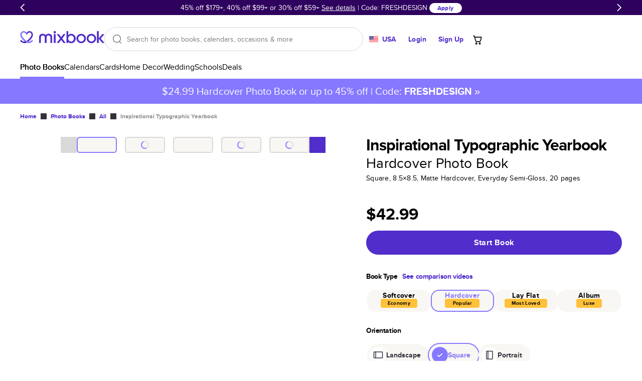

--- FILE ---
content_type: text/javascript
request_url: https://assets.mixbook.com/main-22268-44c67390ef76c255c0feea94f78aa69a6ba084d8.js
body_size: 15752
content:
!function(){var __webpack_modules__={37349:function(e,t){"use strict";var i;Object.defineProperty(t,"__esModule",{value:!0}),t.CMS=void 0,function(e){let t,i;e.Version="c2e97d1645b4647c03cae64ca8afaa41",function(e){let t;!function(e){e.GetArticle="GetArticle",e.GetRelease="GetRelease",e.GetSiteComponent="GetSiteComponent",e.GetSiteContent="GetSiteContent",e.GetSitePage="GetSitePage"}(t=e.Name||(e.Name={})),e.Endpoints={[t.GetArticle]:{verb:"GET",path:"/api/content-export/article/:id"},[t.GetRelease]:{verb:"GET",path:"/api/content-export/release/:id"},[t.GetSiteComponent]:{verb:"GET",path:"/api/content-export/site-component/:id"},[t.GetSiteContent]:{verb:"GET",path:"/api/content-export/site-content/:id"},[t.GetSitePage]:{verb:"GET",path:"/api/content-export/site-page/:id"}}}(t=e.Actions||(e.Actions={})),function(e){let t;!function(e){e.Article="article",e.ArticleReference="article-reference",e.Audience="audience",e.Browser="browser",e.Coupon="coupon",e.CouponCode="coupon-code",e.CoverType="cover-type",e.CuralateContainer="curalate-container",e.DeviceType="device-type",e.Feature="feature",e.FoilType="foil-type",e.FormatType="format-type",e.PaperType="paper-type",e.BookTypeReference="book-type-reference",e.BookType="book-type",e.Designer="designer",e.DesignerReference="designer-reference",e.Product="product",e.ProductReference="product-reference",e.ProductType="product-type",e.Release="release",e.ReleaseReference="release-reference",e.SiteStyle="site-style",e.SiteIcon="site-icon",e.SiteBadge="site-badge",e.SiteComponent="site-component",e.SiteComponentReference="site-component-reference",e.SiteContent="site-content",e.SitePage="site-page",e.SitePageReference="site-page-reference",e.SitePageReferenceWithParent="site-page-reference-with-parent",e.SiteRedirect="site-redirect",e.Store="store",e.Tag="tag",e.TagGroup="tag-group",e.SitePageType="site-page-type",e.TagGroupReference="tag-group-reference",e.Template="template",e.TemplateDetails="template-details",e.TemplateTheme="template-theme",e.TemplateSitePage="template-site-page",e.TemplateTag="template-tag",e.TemplateReference="template-reference",e.TemplateThemeReference="template-theme-reference",e.Theme="theme",e.ThemeTemplate="theme-template",e.ThemeTemplateMarketProduct="theme-template-market-product",e.ThemeReference="theme-reference",e.ThemeReferenceTemplate="theme-reference-template",e.TrimType="trim-type",e.Site="site",e.SiteServer="site-server",e.SiteServerPage="site-server-page",e.SiteServerPageType="site-server-page-type",e.SiteMenu="site-menu",e.MenuItem="menu-item",e.SiteMediaReference="site-media-reference",e.Feed="feed",e.FeedItem="feed-item",e.FeedItemProduct="feed-item-product",e.FeedItemShippingOption="feed-item-shipping-option",e.FeedItemTemplate="feed-item-template",e.FeedItemTheme="feed-item-theme",e.FeedItemSitePage="feed-item-site-page",e.ArticleText="article-text",e.ArticleImageCollection="article-image-collection",e.ArticleImage="article-image",e.ArticleYouTube="article-you-tube",e.ArticleInstagram="article-instagram",e.ArticleVimeo="article-vimeo",e.ArticleCuralate="article-curalate",e.ArticlePinterest="article-pinterest",e.ArticleHtml="article-html",e.ArticleThemesListing="article-themes-listing",e.GeneralStoreProduct="general-store-product",e.ArticleCallout="article-callout",e.ArticleQuery="article-query",e.DesignerQuery="designer-query",e.QueryProductQuery="query-product-query",e.QueryProductsQuery="query-products-query",e.QueryTemplatesQuery="query-templates-query",e.ThemeQuery="theme-query",e.SiteAction="site-action",e.SiteArticleListingSection="site-article-listing-section",e.SiteArticleSection="site-article-section",e.SiteArticlesSection="site-articles-section",e.SiteBackground="site-background",e.SiteBarSection="site-bar-section",e.SiteEmailPreferencesSection="site-email-preferences-section",e.SiteBreadcrumbsSection="site-breadcrumbs-section",e.SiteBubble="site-bubble",e.SiteBulletSection="site-bullet-section",e.SiteBullet="site-bullet",e.SiteButton="site-button",e.SiteCalloutBannerSection="site-callout-banner-section",e.SiteCategory="site-category",e.SiteCategoryHeaderSection="site-category-header-section",e.SiteColumn="site-column",e.SiteNamedBlock="site-named-block",e.SiteComparisonProduct="site-comparison-product",e.SiteComparisonSection="site-comparison-section",e.SiteComponentSection="site-component-section",e.SiteCoupon="site-coupon",e.SiteCouponsSection="site-coupons-section",e.SiteCustomerReviewsSection="site-customer-reviews-section",e.SiteCustomerSupportChatSection="site-customer-support-chat-section",e.SiteDesignerSection="site-designer-section",e.SiteDesignersSection="site-designers-section",e.SiteFaqItem="site-faq-item",e.SiteFaqSection="site-faq-section",e.SiteFooterSection="site-footer-section",e.SiteFooterBarSection="site-footer-bar-section",e.SiteGenericHtmlSection="site-generic-html-section",e.SiteGreenhouseSection="site-greenhouse-section",e.SiteGetInspiredSection="site-get-inspired-section",e.SiteGroupedItemsSection="site-grouped-items-section",e.SiteGroupedItems="site-grouped-items",e.SiteHeaderSection="site-header-section",e.SiteMenuSection="site-menu-section",e.SiteMenuAuthenticationSection="site-menu-authentication-section",e.SiteMenuNavigationSection="site-menu-navigation-section",e.SiteMenuSearchSection="site-menu-search-section",e.SiteMenuSupportSection="site-menu-support-section",e.SiteMenuPromoSection="site-menu-promo-section",e.SiteMenuAppSection="site-menu-app-section",e.SiteMenuStoreSection="site-menu-store-section",e.SiteMenuUserProjectSection="site-menu-user-project-section",e.SiteMenuUserActionsSection="site-menu-user-actions-section",e.SiteMenuUserActionsItem="site-menu-user-actions-item",e.SiteMenuUserLogoutSection="site-menu-user-logout-section",e.SiteMenuItemGroupSection="site-menu-item-group-section",e.SiteMenuItemGroupItem="site-menu-item-group-item",e.SiteMenuItemGroupPromotedSection="site-menu-item-group-promoted-section",e.SiteMenuItemGroupPromotedItem="site-menu-item-group-promoted-item",e.SiteMenuItemMediaGroupSection="site-menu-item-media-group-section",e.SiteMenuItemMediaGroupItem="site-menu-item-media-group-item",e.SiteMenuItemPromoSection="site-menu-item-promo-section",e.SiteSecondaryMenu="site-secondary-menu",e.SiteSecondaryItem="site-secondary-item",e.SiteSecondarySubitem="site-secondary-subitem",e.SiteHeadline="site-headline",e.SiteHelpCenterSection="site-help-center-section",e.SiteHeroActionsGroup="site-hero-actions-group",e.SiteHeroSection="site-hero-section",e.SiteSimpleHeroSection="site-simple-hero-section",e.SiteInspirationItem="site-inspiration-item",e.SiteInspirationSection="site-inspiration-section",e.SiteIterationItem="site-iteration-item",e.SiteIterationSection="site-iteration-section",e.SiteLegacySection="site-legacy-section",e.SiteLeafText="site-leaf-text",e.SiteLink="site-link",e.SiteMediaSection="site-media-section",e.SiteMedia="site-media",e.SiteMenuItem="site-menu-item",e.SiteMenuItem2="site-menu-item-2",e.SiteMenuItem3="site-menu-item-3",e.SiteMenuImageItem="site-menu-image-item",e.SiteMobileAppHomeSection="site-mobile-app-home-section",e.SiteMobileAppSection="site-mobile-app-section",e.SiteUserProjectsSection="site-user-projects-section",e.SiteUserCartSection="site-user-cart-section",e.SiteGiftCardSection="site-gift-card-section",e.SiteSchoolCampaignSection="site-school-campaign-section",e.SiteSchoolCampaignStudioSection="site-school-campaign-studio-section",e.SiteSchoolCampaignStudioHelp="site-school-campaign-studio-help",e.SiteSchoolCampaignOrderSection="site-school-campaign-order-section",e.SiteSchoolSignupApplicationSection="site-school-signup-application-section",e.SiteMyFavoritesSection="site-my-favorites-section",e.SitePageLink="site-page-link",e.SitePageMeta="site-page-meta",e.SitePageOpenGraph="site-page-open-graph",e.SitePageSeo="site-page-seo",e.SitePageStructuredData="site-page-structured-data",e.SitePremiumQualitySection="site-premium-quality-section",e.SitePromotionSection="site-promotion-section",e.SiteProductHeaderSection="site-product-header-section",e.SiteProductHeroSection="site-product-hero-section",e.SiteProductTile="site-product-tile",e.SiteProductTilesSection="site-product-tiles-section",e.SiteProductTrait="site-product-trait",e.SiteProductTraitsSection="site-product-traits-section",e.SiteRedirectSourceParam="site-redirect-source-param",e.SiteResponsiveHeadline="site-responsive-headline",e.SiteResponsiveImage="site-responsive-image",e.SiteResponsiveMedia="site-responsive-media",e.SiteResponsiveText="site-responsive-text",e.SiteResponsiveVideo="site-responsive-video",e.SiteResponsiveVimeo="site-responsive-vimeo",e.SiteSeo="site-seo",e.SiteShippingEstimatorSection="site-shipping-estimator-section",e.SiteShippingGuidelinesSection="site-shipping-guidelines-section",e.SiteShippingPricingSection="site-shipping-pricing-section",e.SiteTable="site-table",e.SiteTemplatesCategory="site-templates-category",e.SiteTemplatesSection="site-templates-section",e.SiteTextSection="site-text-section",e.SiteThemeSection="site-theme-section",e.SiteInformationItem="site-information-item",e.SiteThemesListingFilter="site-themes-listing-filter",e.SiteThemesListingPromotedFilter="site-themes-listing-promoted-filter",e.SiteThemesListingSection="site-themes-listing-section",e.SiteThemesSection="site-themes-section",e.SiteTile="site-tile",e.SiteTilesSection="site-tiles-section",e.SiteTopRatedIllustration="site-top-rated-illustration",e.SiteTopRatedQuote="site-top-rated-quote",e.SiteTopRatedSection="site-top-rated-section",e.SiteTrustpilotSection="site-trustpilot-section",e.SiteVolumeQuoteSection="site-volume-quote-section",e.SiteAccountSection="site-account-section",e.SiteAnnouncementSection="site-announcement-section",e.SiteAnnouncement="site-announcement",e.SiteAnnouncementEntry="site-announcement-entry",e.SiteAuthenticationSection="site-authentication-section",e.SiteContactsSection="site-contacts-section",e.SiteCouponSection="site-coupon-section",e.SiteProductTypeSection="site-product-type-section",e.SiteStrapiSection="site-strapi-section",e.SiteUserDeleteSection="site-user-delete-section",e.SiteUserInvitationsSection="site-user-invitations-section",e.SiteUserMemorySection="site-user-memory-section",e.SiteUserOrderSection="site-user-order-section",e.SiteUserPhotosSection="site-user-photos-section",e.SiteUserProjectSection="site-user-project-section",e.SiteUserSettingsSection="site-user-settings-section",e.SiteUserShipmentSection="site-user-shipment-section",e.FeedSource="feed-source",e.UrlParam="url-param",e.FeedItemProductStore="feed-item-product-store",e.FeedItemProductStoreShippingOption="feed-item-product-store-shipping-option",e.FeedItemProductStoreShippingOptionQuantityPrice="feed-item-product-store-shipping-option-quantity-price"}(t=e.Name||(e.Name={}))}(i=e.Types||(e.Types={}))}(i||(t.CMS=i={}))},46401:function(e,t,i){"use strict";Object.defineProperty(t,"__esModule",{value:!0}),t.loadPageOrThrow=a,t.loadPage=o,t.loadAllPages=r;let n=i(67552);async function a(e){var t;return null!=(t=await o(e))?t:(0,n.throwError)(`No page implementation: ${e}`)}async function o(e){var t;return await (null==(t=c[e])?void 0:t.call(c))}async function r(){return Object.fromEntries(await Promise.all(Object.entries(c).map(([e,t])=>t().then(t=>[e,t]))))}let c=s({InvitePurchasePage:async()=>(await new Promise((e,t)=>Promise.all([i.e(2143),i.e(126),i.e(4736),i.e(733)]).then((()=>e(i(46276))).bind(null,i)).catch(t))).InvitePurchasePage,BookPreviewPage:async()=>(await new Promise((e,t)=>Promise.all([i.e(3767),i.e(2143),i.e(126),i.e(4736),i.e(2617)]).then((()=>e(i(57175))).bind(null,i)).catch(t))).BookPreviewPage,CalendarPreviewPage:async()=>(await new Promise((e,t)=>Promise.all([i.e(3767),i.e(2143),i.e(126),i.e(4736),i.e(8199)]).then((()=>e(i(65747))).bind(null,i)).catch(t))).CalendarPreviewPage,PhotoSourceAuthCallbackPage:async()=>(await new Promise((e,t)=>Promise.all([i.e(2143),i.e(126),i.e(4736),i.e(1873)]).then((()=>e(i(58218))).bind(null,i)).catch(t))).PhotoSourceAuthCallbackPage,AcceptCollaboratePage:async()=>(await new Promise((e,t)=>Promise.all([i.e(2143),i.e(126),i.e(4736),i.e(3353)]).then((()=>e(i(53385))).bind(null,i)).catch(t))).AcceptCollaboratePage,AuthEditorPage:async()=>(await new Promise((e,t)=>Promise.all([i.e(2143),i.e(126),i.e(4736),i.e(3652)]).then((()=>e(i(28363))).bind(null,i)).catch(t))).AuthEditorPage,EmbedEditorPage:async()=>(await new Promise((e,t)=>Promise.all([i.e(2143),i.e(126),i.e(4736),i.e(1740)]).then((()=>e(i(44642))).bind(null,i)).catch(t))).EmbedEditorPage,EmbedTrustPilotWidgetPage:async()=>(await new Promise((e,t)=>Promise.all([i.e(2143),i.e(4736),i.e(3485)]).then((()=>e(i(43511))).bind(null,i)).catch(t))).EmbedTrustPilotWidgetPage,MyCartAddPage:async()=>(await new Promise((e,t)=>Promise.all([i.e(2143),i.e(126),i.e(4736),i.e(5264)]).then((()=>e(i(35354))).bind(null,i)).catch(t))).MyCartAddPage,MyCartPage:async()=>(await new Promise((e,t)=>Promise.all([i.e(2143),i.e(126),i.e(4736),i.e(1001)]).then((()=>e(i(53849))).bind(null,i)).catch(t))).MyCartPage,MyCartCheckoutPage:async()=>(await new Promise((e,t)=>Promise.all([i.e(2143),i.e(126),i.e(4736),i.e(1747)]).then((()=>e(i(56021))).bind(null,i)).catch(t))).MyCartCheckoutPage,MyOrderPage:async()=>(await new Promise((e,t)=>Promise.all([i.e(2143),i.e(126),i.e(4736),i.e(3308)]).then((()=>e(i(78087))).bind(null,i)).catch(t))).MyOrderPage,MyOrderPrintPage:async()=>(await new Promise((e,t)=>Promise.all([i.e(2143),i.e(126),i.e(4736),i.e(215)]).then((()=>e(i(38037))).bind(null,i)).catch(t))).MyOrderPrintPage,MyPhotosPage:async()=>(await new Promise((e,t)=>Promise.all([i.e(2143),i.e(126),i.e(4736),i.e(8290)]).then((()=>e(i(56326))).bind(null,i)).catch(t))).MyPhotosPage,MyProjectContributePage:async()=>(await new Promise((e,t)=>Promise.all([i.e(2143),i.e(126),i.e(4736),i.e(2846)]).then((()=>e(i(45797))).bind(null,i)).catch(t))).MyProjectContributePage,MyInvitationsPage:async()=>(await new Promise((e,t)=>Promise.all([i.e(2143),i.e(126),i.e(4736),i.e(1903)]).then((()=>e(i(9421))).bind(null,i)).catch(t))).MyInvitationsPage,MyInvitationPage:async()=>(await new Promise((e,t)=>Promise.all([i.e(2143),i.e(126),i.e(4736),i.e(334)]).then((()=>e(i(54238))).bind(null,i)).catch(t))).MyInvitationPage,MyProjectPage:async()=>(await new Promise((e,t)=>Promise.all([i.e(2143),i.e(126),i.e(4736),i.e(2017)]).then((()=>e(i(42872))).bind(null,i)).catch(t))).MyProjectPage,MyProjectEditPage:async()=>(await new Promise((e,t)=>Promise.all([i.e(2143),i.e(126),i.e(4736),i.e(7654)]).then((()=>e(i(87440))).bind(null,i)).catch(t))).MyProjectEditPage,MyShipmentTrackingPage:async()=>(await new Promise((e,t)=>Promise.all([i.e(2143),i.e(126),i.e(4736),i.e(4543)]).then((()=>e(i(50356))).bind(null,i)).catch(t))).MyShipmentTrackingPage,MyAccountDeletePage:async()=>(await new Promise((e,t)=>Promise.all([i.e(2143),i.e(126),i.e(4736),i.e(706)]).then((()=>e(i(65901))).bind(null,i)).catch(t))).MyAccountDeletePage,MyMemoriesEditPage:async()=>(await new Promise((e,t)=>Promise.all([i.e(2143),i.e(126),i.e(4736),i.e(6990)]).then((()=>e(i(52749))).bind(null,i)).catch(t))).MyMemoriesEditPage,MyMemoriesPreviewPage:async()=>(await new Promise((e,t)=>Promise.all([i.e(2143),i.e(126),i.e(4736),i.e(1029)]).then((()=>e(i(58101))).bind(null,i)).catch(t))).MyMemoriesPreviewPage,MobileUploadPage:async()=>(await new Promise((e,t)=>Promise.all([i.e(2143),i.e(126),i.e(4736),i.e(2051)]).then((()=>e(i(66614))).bind(null,i)).catch(t))).MobileUploadPage,AuthorizePage:async()=>(await new Promise((e,t)=>Promise.all([i.e(2143),i.e(126),i.e(4736),i.e(7970)]).then((()=>e(i(17266))).bind(null,i)).catch(t))).AuthorizePage});function s(e){return Object.fromEntries(Object.entries(e).map(([e,t])=>[e,()=>t().then(t=>{let i=t;return i.pageName=e,i})]))}},93405:function(e,t,i){"use strict";Object.defineProperty(t,"__esModule",{value:!0}),t.getSectionLayout=a,t.getAllSectionLayouts=o;let n=i(37349);async function a(e,t){var i,n;let a=await (null==(n=null==(i=r[e])?void 0:i[t])?void 0:n.call(i));return a&&{type:e,layout:t,component:a}}async function o(){return Promise.all(Object.entries(r).flatMap(([e,t])=>Object.entries(t).map(([t,i])=>i().then(i=>({type:e,layout:t,component:i})))))}let r={[n.CMS.Types.Name.SiteArticleListingSection]:{Default:async()=>(await new Promise((e,t)=>Promise.all([i.e(2143),i.e(126),i.e(4736),i.e(1314)]).then((()=>e(i(99612))).bind(null,i)).catch(t))).ArticleListingSection},[n.CMS.Types.Name.SiteArticleSection]:{Default:async()=>(await new Promise((e,t)=>Promise.all([i.e(2143),i.e(126),i.e(4736),i.e(8113)]).then((()=>e(i(31950))).bind(null,i)).catch(t))).ArticleSectionDefaultLayout},[n.CMS.Types.Name.SiteBarSection]:{Default:async()=>(await new Promise((e,t)=>Promise.all([i.e(2143),i.e(126),i.e(4736),i.e(5989)]).then((()=>e(i(35694))).bind(null,i)).catch(t))).BarSectionDefaultLayout},[n.CMS.Types.Name.SiteBreadcrumbsSection]:{Default:async()=>(await new Promise((e,t)=>Promise.all([i.e(2143),i.e(126),i.e(4736),i.e(6170)]).then((()=>e(i(65773))).bind(null,i)).catch(t))).BreadcrumbsSection},[n.CMS.Types.Name.SiteBulletSection]:{Default:async()=>(await new Promise((e,t)=>Promise.all([i.e(2143),i.e(126),i.e(4736),i.e(5190)]).then((()=>e(i(99159))).bind(null,i)).catch(t))).BulletSection},[n.CMS.Types.Name.SiteCategoryHeaderSection]:{Default:async()=>(await new Promise((e,t)=>Promise.all([i.e(2143),i.e(126),i.e(4736),i.e(2589)]).then((()=>e(i(34654))).bind(null,i)).catch(t))).CategoryHeaderSection},[n.CMS.Types.Name.SiteComponentSection]:{Default:async()=>(await new Promise((e,t)=>Promise.all([i.e(2143),i.e(126),i.e(4736),i.e(2667)]).then((()=>e(i(57663))).bind(null,i)).catch(t))).ComponentSection},[n.CMS.Types.Name.SiteCouponsSection]:{Default:async()=>(await new Promise((e,t)=>Promise.all([i.e(2143),i.e(126),i.e(4736),i.e(9516)]).then((()=>e(i(50165))).bind(null,i)).catch(t))).CouponsSection,Banner:async()=>(await new Promise((e,t)=>Promise.all([i.e(2143),i.e(126),i.e(4736),i.e(6073)]).then((()=>e(i(17750))).bind(null,i)).catch(t))).CouponsSectionBannerLayout,"Simplified Banner":async()=>(await new Promise((e,t)=>Promise.all([i.e(2143),i.e(126),i.e(4736),i.e(4677)]).then((()=>e(i(89297))).bind(null,i)).catch(t))).CouponsSectionSimplifiedBannerLayout},[n.CMS.Types.Name.SiteCustomerReviewsSection]:{"Product Reviews":async()=>(await new Promise((e,t)=>Promise.all([i.e(2143),i.e(126),i.e(4736),i.e(3613)]).then((()=>e(i(15282))).bind(null,i)).catch(t))).CustomerReviewsSectionProductReviewsLayout},[n.CMS.Types.Name.SiteCustomerSupportChatSection]:{"Sticky Right Bottom":async()=>(await new Promise((e,t)=>Promise.all([i.e(2143),i.e(126),i.e(4736),i.e(1713)]).then((()=>e(i(50546))).bind(null,i)).catch(t))).CustomerSupportChatSectionStickyRightBottomLayout},[n.CMS.Types.Name.SiteDesignerSection]:{Hero:async()=>(await new Promise((e,t)=>Promise.all([i.e(2143),i.e(126),i.e(4736),i.e(58)]).then((()=>e(i(70008))).bind(null,i)).catch(t))).DesignerSectionHeroLayout},[n.CMS.Types.Name.SiteDesignersSection]:{Default:async()=>(await new Promise((e,t)=>Promise.all([i.e(2143),i.e(126),i.e(4736),i.e(5121)]).then((()=>e(i(13043))).bind(null,i)).catch(t))).DesignersSectionDefaultLayout},[n.CMS.Types.Name.SiteFaqSection]:{Default:async()=>(await new Promise((e,t)=>Promise.all([i.e(2143),i.e(126),i.e(4736),i.e(9032)]).then((()=>e(i(98068))).bind(null,i)).catch(t))).FaqSection},[n.CMS.Types.Name.SiteFooterSection]:{Default:async()=>(await new Promise((e,t)=>Promise.all([i.e(2143),i.e(126),i.e(4736),i.e(4664)]).then((()=>e(i(43423))).bind(null,i)).catch(t))).FooterSection},[n.CMS.Types.Name.SiteFooterBarSection]:{Default:async()=>(await new Promise((e,t)=>Promise.all([i.e(2143),i.e(126),i.e(4736),i.e(8847)]).then((()=>e(i(34423))).bind(null,i)).catch(t))).FooterBarSectionDefaultLayout},[n.CMS.Types.Name.SiteGenericHtmlSection]:{Default:async()=>(await new Promise((e,t)=>Promise.all([i.e(2143),i.e(126),i.e(4736),i.e(5555)]).then((()=>e(i(3077))).bind(null,i)).catch(t))).GenericHtmlSection},[n.CMS.Types.Name.SiteGetInspiredSection]:{Default:async()=>(await new Promise((e,t)=>Promise.all([i.e(2143),i.e(126),i.e(4736),i.e(1411)]).then((()=>e(i(56283))).bind(null,i)).catch(t))).GetInspiredSection},[n.CMS.Types.Name.SiteGreenhouseSection]:{Default:async()=>(await new Promise((e,t)=>Promise.all([i.e(2143),i.e(126),i.e(4736),i.e(4173)]).then((()=>e(i(30300))).bind(null,i)).catch(t))).GreenhouseSection},[n.CMS.Types.Name.SiteAnnouncementSection]:{Default:async()=>(await new Promise((e,t)=>Promise.all([i.e(2143),i.e(126),i.e(4736),i.e(7700)]).then((()=>e(i(83456))).bind(null,i)).catch(t))).AnnouncementSectionDefaultLayout},[n.CMS.Types.Name.SiteMenuSection]:{Default:async()=>(await new Promise((e,t)=>Promise.all([i.e(2143),i.e(126),i.e(4736),i.e(5540)]).then((()=>e(i(70095))).bind(null,i)).catch(t))).MenuSectionDefaultLayout},[n.CMS.Types.Name.SiteHelpCenterSection]:{Default:async()=>(await new Promise((e,t)=>Promise.all([i.e(2143),i.e(126),i.e(4736),i.e(8202)]).then((()=>e(i(51670))).bind(null,i)).catch(t))).HelpCenterSection},[n.CMS.Types.Name.SiteIterationSection]:{Default:async()=>(await new Promise((e,t)=>Promise.all([i.e(2143),i.e(126),i.e(4736),i.e(9433)]).then((()=>e(i(62768))).bind(null,i)).catch(t))).IterationSection},[n.CMS.Types.Name.SiteLegacySection]:{"Acrylic Prints":async()=>(await new Promise((e,t)=>Promise.all([i.e(2143),i.e(126),i.e(4736),i.e(3462)]).then((()=>e(i(16273))).bind(null,i)).catch(t))).LegacySectionAcrylicPrintsLayout,"All Products":async()=>(await new Promise((e,t)=>Promise.all([i.e(2143),i.e(126),i.e(4736),i.e(3939)]).then((()=>e(i(59427))).bind(null,i)).catch(t))).LegacySectionAllProductsLayout,"Canada Education":async()=>(await new Promise((e,t)=>Promise.all([i.e(2143),i.e(126),i.e(4736),i.e(0)]).then((()=>e(i(29690))).bind(null,i)).catch(t))).LegacySectionCanadaEducationLayout,"Holiday Cards":async()=>(await new Promise((e,t)=>Promise.all([i.e(3767),i.e(2143),i.e(126),i.e(4736),i.e(9875)]).then((()=>e(i(44381))).bind(null,i)).catch(t))).LegacySectionHolidayCardsLayout,"Martha Stewart":async()=>(await new Promise((e,t)=>Promise.all([i.e(3767),i.e(2143),i.e(126),i.e(4736),i.e(7827)]).then((()=>e(i(93726))).bind(null,i)).catch(t))).LegacySectionMarthaStewartLayout,"Metal Prints":async()=>(await new Promise((e,t)=>Promise.all([i.e(2143),i.e(126),i.e(4736),i.e(5077)]).then((()=>e(i(79817))).bind(null,i)).catch(t))).LegacySectionMetalPrintsLayout,"Photo Prints":async()=>(await new Promise((e,t)=>Promise.all([i.e(2143),i.e(126),i.e(4736),i.e(2821)]).then((()=>e(i(86559))).bind(null,i)).catch(t))).LegacySectionPhotoPrintsLayout,"Poster Prints":async()=>(await new Promise((e,t)=>Promise.all([i.e(2143),i.e(126),i.e(4736),i.e(7795)]).then((()=>e(i(19126))).bind(null,i)).catch(t))).LegacySectionPosterPrintsLayout,"Wedding Collection":async()=>(await new Promise((e,t)=>Promise.all([i.e(2143),i.e(126),i.e(4736),i.e(2098)]).then((()=>e(i(31461))).bind(null,i)).catch(t))).LegacySectionWeddingCollectionLayout},[n.CMS.Types.Name.SiteMobileAppHomeSection]:{Default:async()=>(await new Promise((e,t)=>Promise.all([i.e(2143),i.e(126),i.e(4736),i.e(1344)]).then((()=>e(i(25531))).bind(null,i)).catch(t))).MobileAppHomeSection},[n.CMS.Types.Name.SiteMobileAppSection]:{Default:async()=>(await new Promise((e,t)=>Promise.all([i.e(2143),i.e(126),i.e(4736),i.e(1566)]).then((()=>e(i(66779))).bind(null,i)).catch(t))).MobileAppSection,"Sticky Banner":async()=>(await new Promise((e,t)=>Promise.all([i.e(2143),i.e(126),i.e(4736),i.e(404)]).then((()=>e(i(9694))).bind(null,i)).catch(t))).MobileAppStickyBannerSection,Interstitial:async()=>(await new Promise((e,t)=>Promise.all([i.e(2143),i.e(126),i.e(4736),i.e(5908)]).then((()=>e(i(42478))).bind(null,i)).catch(t))).MobileAppInterstitialDialogSection},[n.CMS.Types.Name.SiteArticlesSection]:{Spotlight:async()=>(await new Promise((e,t)=>Promise.all([i.e(2143),i.e(126),i.e(4736),i.e(4952)]).then((()=>e(i(1925))).bind(null,i)).catch(t))).ArticlesSpotlightLayout,Listing:async()=>(await new Promise((e,t)=>Promise.all([i.e(2143),i.e(126),i.e(4736),i.e(7199)]).then((()=>e(i(4909))).bind(null,i)).catch(t))).ArticlesListingLayout},[n.CMS.Types.Name.SiteComparisonSection]:{Default:async()=>(await new Promise((e,t)=>Promise.all([i.e(2143),i.e(126),i.e(4736),i.e(7426)]).then((()=>e(i(66262))).bind(null,i)).catch(t))).ComparisonDefaultLayout,Grid:async()=>(await new Promise((e,t)=>Promise.all([i.e(2143),i.e(126),i.e(4736),i.e(8687)]).then((()=>e(i(73090))).bind(null,i)).catch(t))).ComparisonSectionGridLayout},[n.CMS.Types.Name.SiteGroupedItemsSection]:{Carousel:async()=>(await new Promise((e,t)=>Promise.all([i.e(2143),i.e(126),i.e(4736),i.e(4289)]).then((()=>e(i(79082))).bind(null,i)).catch(t))).GroupedItemsCarouselLayout,Grid:async()=>(await new Promise((e,t)=>Promise.all([i.e(2143),i.e(126),i.e(4736),i.e(970)]).then((()=>e(i(17298))).bind(null,i)).catch(t))).GroupedItemsGridLayout},[n.CMS.Types.Name.SiteHeroSection]:{Default:async()=>(await new Promise((e,t)=>Promise.all([i.e(2143),i.e(126),i.e(4736),i.e(8225)]).then((()=>e(i(53868))).bind(null,i)).catch(t))).HeroSection,"No Animation":async()=>(await new Promise((e,t)=>Promise.all([i.e(2143),i.e(126),i.e(4736),i.e(8225)]).then((()=>e(i(53868))).bind(null,i)).catch(t))).HeroSection,"Left Aligned":async()=>(await new Promise((e,t)=>Promise.all([i.e(2143),i.e(126),i.e(4736),i.e(8225)]).then((()=>e(i(53868))).bind(null,i)).catch(t))).HeroSection,"Right Aligned":async()=>(await new Promise((e,t)=>Promise.all([i.e(2143),i.e(126),i.e(4736),i.e(8225)]).then((()=>e(i(53868))).bind(null,i)).catch(t))).HeroSection,"Short Top Aligned":async()=>(await new Promise((e,t)=>Promise.all([i.e(2143),i.e(126),i.e(4736),i.e(8225)]).then((()=>e(i(53868))).bind(null,i)).catch(t))).HeroSection,"Short Bottom Aligned":async()=>(await new Promise((e,t)=>Promise.all([i.e(2143),i.e(126),i.e(4736),i.e(8225)]).then((()=>e(i(53868))).bind(null,i)).catch(t))).HeroSection,"Tall Top Aligned":async()=>(await new Promise((e,t)=>Promise.all([i.e(2143),i.e(126),i.e(4736),i.e(8225)]).then((()=>e(i(53868))).bind(null,i)).catch(t))).HeroSection,"Tall Center Aligned":async()=>(await new Promise((e,t)=>Promise.all([i.e(2143),i.e(126),i.e(4736),i.e(8225)]).then((()=>e(i(53868))).bind(null,i)).catch(t))).HeroSection,"Tall Bottom Aligned":async()=>(await new Promise((e,t)=>Promise.all([i.e(2143),i.e(126),i.e(4736),i.e(8225)]).then((()=>e(i(53868))).bind(null,i)).catch(t))).HeroSection,Trustpilot:async()=>(await new Promise((e,t)=>Promise.all([i.e(2143),i.e(126),i.e(4736),i.e(8225)]).then((()=>e(i(53868))).bind(null,i)).catch(t))).HeroSection},[n.CMS.Types.Name.SiteSimpleHeroSection]:{Default:async()=>(await new Promise((e,t)=>Promise.all([i.e(2143),i.e(126),i.e(4736),i.e(5490)]).then((()=>e(i(78262))).bind(null,i)).catch(t))).SimpleHeroSection},[n.CMS.Types.Name.SiteMediaSection]:{"Happiness Guaranteed":async()=>(await new Promise((e,t)=>Promise.all([i.e(2143),i.e(126),i.e(4736),i.e(3332)]).then((()=>e(i(10528))).bind(null,i)).catch(t))).HappinessGuaranteed,"Premium Quality":async()=>(await new Promise((e,t)=>Promise.all([i.e(2143),i.e(126),i.e(4736),i.e(5319)]).then((()=>e(i(16824))).bind(null,i)).catch(t))).PremiumQuality,"Hero - Media Left":async()=>(await new Promise((e,t)=>Promise.all([i.e(2143),i.e(126),i.e(4736),i.e(2223)]).then((()=>e(i(34081))).bind(null,i)).catch(t))).BasicMedia,"Hero - Media Top":async()=>(await new Promise((e,t)=>Promise.all([i.e(2143),i.e(126),i.e(4736),i.e(2223)]).then((()=>e(i(34081))).bind(null,i)).catch(t))).BasicMedia,"Centered Media + Left Text":async()=>(await new Promise((e,t)=>Promise.all([i.e(2143),i.e(126),i.e(4736),i.e(2223)]).then((()=>e(i(34081))).bind(null,i)).catch(t))).BasicMedia,"Media + Title + Text":async()=>(await new Promise((e,t)=>Promise.all([i.e(2143),i.e(126),i.e(4736),i.e(2223)]).then((()=>e(i(34081))).bind(null,i)).catch(t))).BasicMedia,"Hero - Media Right":async()=>(await new Promise((e,t)=>Promise.all([i.e(2143),i.e(126),i.e(4736),i.e(2223)]).then((()=>e(i(34081))).bind(null,i)).catch(t))).BasicMedia,"Hero - Media Center":async()=>(await new Promise((e,t)=>Promise.all([i.e(2143),i.e(126),i.e(4736),i.e(2223)]).then((()=>e(i(34081))).bind(null,i)).catch(t))).BasicMedia,"Promo - Media Left":async()=>(await new Promise((e,t)=>Promise.all([i.e(2143),i.e(126),i.e(4736),i.e(2223)]).then((()=>e(i(34081))).bind(null,i)).catch(t))).BasicMedia,"Promo - Media Right":async()=>(await new Promise((e,t)=>Promise.all([i.e(2143),i.e(126),i.e(4736),i.e(2223)]).then((()=>e(i(34081))).bind(null,i)).catch(t))).BasicMedia,"Promo - Media Top":async()=>(await new Promise((e,t)=>Promise.all([i.e(2143),i.e(126),i.e(4736),i.e(2223)]).then((()=>e(i(34081))).bind(null,i)).catch(t))).BasicMedia,"Promo - Media Center":async()=>(await new Promise((e,t)=>Promise.all([i.e(2143),i.e(126),i.e(4736),i.e(2223)]).then((()=>e(i(34081))).bind(null,i)).catch(t))).BasicMedia},[n.CMS.Types.Name.SiteUserProjectsSection]:{List:async()=>(await new Promise((e,t)=>Promise.all([i.e(2143),i.e(126),i.e(4736),i.e(9503)]).then((()=>e(i(24150))).bind(null,i)).catch(t))).UserProjectsSectionListLayout,"Recently Edited Bar":async()=>(await new Promise((e,t)=>Promise.all([i.e(2143),i.e(126),i.e(4736),i.e(2121)]).then((()=>e(i(30826))).bind(null,i)).catch(t))).UserProjectsSectionRecentlyEditedBarLayout,"Resume Project":async()=>(await new Promise((e,t)=>Promise.all([i.e(2143),i.e(126),i.e(4736),i.e(7010)]).then((()=>e(i(32842))).bind(null,i)).catch(t))).UserProjectsSectionResumeProjectLayout},[n.CMS.Types.Name.SiteUserOrderSection]:{Details:async()=>(await new Promise((e,t)=>Promise.all([i.e(2143),i.e(126),i.e(4736),i.e(4286)]).then((()=>e(i(71947))).bind(null,i)).catch(t))).UserOrderSectionDetailsLayout,Legacy:async()=>(await new Promise((e,t)=>Promise.all([i.e(2143),i.e(126),i.e(4736),i.e(8720)]).then((()=>e(i(87844))).bind(null,i)).catch(t))).UserOrderSectionLegacyLayout,Header:async()=>(await new Promise((e,t)=>Promise.all([i.e(2143),i.e(126),i.e(4736),i.e(6002)]).then((()=>e(i(1329))).bind(null,i)).catch(t))).UserOrderSectionHeaderLayout},[n.CMS.Types.Name.SiteSchoolCampaignSection]:{"Pre-Order":async()=>(await new Promise((e,t)=>Promise.all([i.e(2143),i.e(126),i.e(4736),i.e(9614)]).then((()=>e(i(5938))).bind(null,i)).catch(t))).SchoolCampaignSectionPreOrderLayout},[n.CMS.Types.Name.SiteSchoolCampaignStudioSection]:{Default:async()=>(await new Promise((e,t)=>Promise.all([i.e(2143),i.e(126),i.e(4736),i.e(8334)]).then((()=>e(i(90241))).bind(null,i)).catch(t))).SchoolCampaignStudioSectionDefaultLayout},[n.CMS.Types.Name.SiteSchoolCampaignOrderSection]:{Confirmation:async()=>(await new Promise((e,t)=>Promise.all([i.e(2143),i.e(126),i.e(4736),i.e(9616)]).then((()=>e(i(27938))).bind(null,i)).catch(t))).SchoolCampaignOrderSectionConfirmationLayout,Receipt:async()=>(await new Promise((e,t)=>Promise.all([i.e(2143),i.e(126),i.e(4736),i.e(7831)]).then((()=>e(i(82700))).bind(null,i)).catch(t))).SchoolCampaignOrderReceiptSection},[n.CMS.Types.Name.SiteMyFavoritesSection]:{Default:async()=>(await new Promise((e,t)=>Promise.all([i.e(3767),i.e(2143),i.e(126),i.e(4736),i.e(8695)]).then((()=>e(i(78408))).bind(null,i)).catch(t))).MyFavoritesDefaultLayout},[n.CMS.Types.Name.SitePremiumQualitySection]:{Default:async()=>(await new Promise((e,t)=>Promise.all([i.e(2143),i.e(126),i.e(4736),i.e(671)]).then((()=>e(i(25970))).bind(null,i)).catch(t))).PremiumQualitySection},[n.CMS.Types.Name.SitePromotionSection]:{"Pencil Banner":async()=>(await new Promise((e,t)=>Promise.all([i.e(2143),i.e(126),i.e(4736),i.e(2004)]).then((()=>e(i(9340))).bind(null,i)).catch(t))).PromotionSectionPencilBannerLayout},[n.CMS.Types.Name.SiteProductHeaderSection]:{Default:async()=>(await new Promise((e,t)=>Promise.all([i.e(2143),i.e(126),i.e(4736),i.e(6713)]).then((()=>e(i(64264))).bind(null,i)).catch(t))).ProductHeaderSectionDefaultLayout},[n.CMS.Types.Name.SiteProductHeroSection]:{Default:async()=>(await new Promise((e,t)=>Promise.all([i.e(2143),i.e(126),i.e(4736),i.e(4255)]).then((()=>e(i(98796))).bind(null,i)).catch(t))).ProductHeroSection},[n.CMS.Types.Name.SiteProductTilesSection]:{Default:async()=>(await new Promise((e,t)=>Promise.all([i.e(2143),i.e(126),i.e(4736),i.e(3186)]).then((()=>e(i(4040))).bind(null,i)).catch(t))).ProductTilesBasicLayout,Compare:async()=>(await new Promise((e,t)=>Promise.all([i.e(2143),i.e(126),i.e(4736),i.e(1776)]).then((()=>e(i(48544))).bind(null,i)).catch(t))).ProductTilesCompareLayout,"Lifestyle Carousel":async()=>(await new Promise((e,t)=>Promise.all([i.e(2143),i.e(126),i.e(4736),i.e(4988)]).then((()=>e(i(93032))).bind(null,i)).catch(t))).ProductTilesLifestyleCarouselLayout,Carousel:async()=>(await new Promise((e,t)=>Promise.all([i.e(2143),i.e(126),i.e(4736),i.e(6625)]).then((()=>e(i(88241))).bind(null,i)).catch(t))).ProductTilesCarouselLayout,Tabs:async()=>(await new Promise((e,t)=>Promise.all([i.e(2143),i.e(126),i.e(4736),i.e(3472)]).then((()=>e(i(42855))).bind(null,i)).catch(t))).ProductTilesTabsLayout,Grid:async()=>(await new Promise((e,t)=>Promise.all([i.e(2143),i.e(126),i.e(4736),i.e(3142)]).then((()=>e(i(48669))).bind(null,i)).catch(t))).ProductTilesGridLayout},[n.CMS.Types.Name.SiteProductTraitsSection]:{Card:async()=>(await new Promise((e,t)=>Promise.all([i.e(2143),i.e(126),i.e(4736),i.e(9912)]).then((()=>e(i(32993))).bind(null,i)).catch(t))).ProductTraitsSection,Calendar:async()=>(await new Promise((e,t)=>Promise.all([i.e(2143),i.e(126),i.e(4736),i.e(9912)]).then((()=>e(i(32993))).bind(null,i)).catch(t))).ProductTraitsSection,"Photo Book":async()=>(await new Promise((e,t)=>Promise.all([i.e(2143),i.e(126),i.e(4736),i.e(9912)]).then((()=>e(i(32993))).bind(null,i)).catch(t))).ProductTraitsSection},[n.CMS.Types.Name.SiteShippingEstimatorSection]:{Default:async()=>(await new Promise((e,t)=>Promise.all([i.e(2143),i.e(126),i.e(4736),i.e(8246)]).then((()=>e(i(51539))).bind(null,i)).catch(t))).ShippingEstimatorSection},[n.CMS.Types.Name.SiteShippingGuidelinesSection]:{Default:async()=>(await new Promise((e,t)=>Promise.all([i.e(2143),i.e(126),i.e(4736),i.e(5469)]).then((()=>e(i(84829))).bind(null,i)).catch(t))).ShippingGuidelinesSection},[n.CMS.Types.Name.SiteShippingPricingSection]:{Default:async()=>(await new Promise((e,t)=>Promise.all([i.e(2143),i.e(126),i.e(4736),i.e(5511)]).then((()=>e(i(85159))).bind(null,i)).catch(t))).ShippingPricingSection},[n.CMS.Types.Name.SiteProductTypeSection]:{Pricing:async()=>(await new Promise((e,t)=>Promise.all([i.e(2143),i.e(126),i.e(4736),i.e(2286)]).then((()=>e(i(23873))).bind(null,i)).catch(t))).ProductTypeSectionPricingLayout},[n.CMS.Types.Name.SiteTemplatesSection]:{"Price Grid":async()=>(await new Promise((e,t)=>Promise.all([i.e(2143),i.e(126),i.e(4736),i.e(6542)]).then((()=>e(i(12252))).bind(null,i)).catch(t))).TemplatesSectionPriceGridLayout,Collage:async()=>(await new Promise((e,t)=>Promise.all([i.e(2143),i.e(126),i.e(4736),i.e(6835)]).then((()=>e(i(12725))).bind(null,i)).catch(t))).TemplatesSectionCollageLayout,Grid:async()=>(await new Promise((e,t)=>Promise.all([i.e(2143),i.e(126),i.e(4736),i.e(7035)]).then((()=>e(i(33977))).bind(null,i)).catch(t))).TemplatesSectionGridLayout,Carousel:async()=>(await new Promise((e,t)=>Promise.all([i.e(2143),i.e(126),i.e(4736),i.e(2908)]).then((()=>e(i(75784))).bind(null,i)).catch(t))).TemplatesSectionCarouselLayout},[n.CMS.Types.Name.SiteTextSection]:{Default:async()=>(await new Promise((e,t)=>Promise.all([i.e(2143),i.e(126),i.e(4736),i.e(5460)]).then((()=>e(i(71792))).bind(null,i)).catch(t))).TextSection},[n.CMS.Types.Name.SiteThemesListingSection]:{Default:async()=>(await new Promise((e,t)=>Promise.all([i.e(3767),i.e(2143),i.e(126),i.e(4736),i.e(3642)]).then((()=>e(i(66621))).bind(null,i)).catch(t))).ThemesListingSectionDefaultLayout,Grid:async()=>(await new Promise((e,t)=>Promise.all([i.e(3767),i.e(2143),i.e(126),i.e(4736),i.e(4422)]).then((()=>e(i(36586))).bind(null,i)).catch(t))).ThemesListingSectionGridLayout,Search:async()=>(await new Promise((e,t)=>Promise.all([i.e(3767),i.e(2143),i.e(126),i.e(4736),i.e(8091)]).then((()=>e(i(32457))).bind(null,i)).catch(t))).ThemesListingSectionSearchLayout},[n.CMS.Types.Name.SiteTilesSection]:{Tabs:async()=>(await new Promise((e,t)=>Promise.all([i.e(2143),i.e(126),i.e(4736),i.e(2616)]).then((()=>e(i(71769))).bind(null,i)).catch(t))).GenericTilesSectionTabsLayout,"Quick Start":async()=>(await new Promise((e,t)=>Promise.all([i.e(2143),i.e(126),i.e(4736),i.e(2493)]).then((()=>e(i(98785))).bind(null,i)).catch(t))).GenericTilesSectionQuickStartLayout,"Inner Block":async()=>(await new Promise((e,t)=>Promise.all([i.e(2143),i.e(126),i.e(4736),i.e(1880)]).then((()=>e(i(6746))).bind(null,i)).catch(t))).GenericTilesSectionBasicLayout,"Outer Block":async()=>(await new Promise((e,t)=>Promise.all([i.e(2143),i.e(126),i.e(4736),i.e(1880)]).then((()=>e(i(6746))).bind(null,i)).catch(t))).GenericTilesSectionBasicLayout,"Outer Rounded Block":async()=>(await new Promise((e,t)=>Promise.all([i.e(2143),i.e(126),i.e(4736),i.e(1880)]).then((()=>e(i(6746))).bind(null,i)).catch(t))).GenericTilesSectionBasicLayout,Row:async()=>(await new Promise((e,t)=>Promise.all([i.e(2143),i.e(126),i.e(4736),i.e(1880)]).then((()=>e(i(6746))).bind(null,i)).catch(t))).GenericTilesSectionBasicLayout,Grid:async()=>(await new Promise((e,t)=>Promise.all([i.e(2143),i.e(126),i.e(4736),i.e(1880)]).then((()=>e(i(6746))).bind(null,i)).catch(t))).GenericTilesSectionBasicLayout,Column:async()=>(await new Promise((e,t)=>Promise.all([i.e(2143),i.e(126),i.e(4736),i.e(1880)]).then((()=>e(i(6746))).bind(null,i)).catch(t))).GenericTilesSectionBasicLayout},[n.CMS.Types.Name.SiteTopRatedSection]:{Default:async()=>(await new Promise((e,t)=>Promise.all([i.e(2143),i.e(126),i.e(4736),i.e(4951)]).then((()=>e(i(15797))).bind(null,i)).catch(t))).TopRatedSection},[n.CMS.Types.Name.SiteContactsSection]:{Details:async()=>(await new Promise((e,t)=>Promise.all([i.e(2143),i.e(126),i.e(4736),i.e(3903)]).then((()=>e(i(19962))).bind(null,i)).catch(t))).ContactsSectionDetailsLayout},[n.CMS.Types.Name.SiteTrustpilotSection]:{Default:async()=>(await new Promise((e,t)=>Promise.all([i.e(2143),i.e(126),i.e(4736),i.e(476)]).then((()=>e(i(42036))).bind(null,i)).catch(t))).TrustpilotSection},[n.CMS.Types.Name.SiteCouponSection]:{Accept:async()=>(await new Promise((e,t)=>Promise.all([i.e(2143),i.e(126),i.e(4736),i.e(1897)]).then((()=>e(i(70700))).bind(null,i)).catch(t))).CouponSectionAcceptLayout},[n.CMS.Types.Name.SiteThemesSection]:{Default:async()=>(await new Promise((e,t)=>Promise.all([i.e(3767),i.e(2143),i.e(126),i.e(4736),i.e(3257)]).then((()=>e(i(79249))).bind(null,i)).catch(t))).ThemesSectionDefaultLayout},[n.CMS.Types.Name.SiteThemeSection]:{Label:async()=>(await new Promise((e,t)=>Promise.all([i.e(3767),i.e(2143),i.e(126),i.e(4736),i.e(2240)]).then((()=>e(i(61725))).bind(null,i)).catch(t))).ThemeSectionLabelLayout,Details:async()=>(await new Promise((e,t)=>Promise.all([i.e(3767),i.e(2143),i.e(126),i.e(4736),i.e(6852)]).then((()=>e(i(73968))).bind(null,i)).catch(t))).ThemeSectionDetailsLayout,Calendar:async()=>(await new Promise((e,t)=>Promise.all([i.e(3767),i.e(2143),i.e(126),i.e(4736),i.e(9409)]).then((()=>e(i(71128))).bind(null,i)).catch(t))).ThemeSectionCalendarLayout,Card:async()=>(await new Promise((e,t)=>Promise.all([i.e(3767),i.e(2143),i.e(126),i.e(4736),i.e(7111)]).then((()=>e(i(56941))).bind(null,i)).catch(t))).ThemeSectionCardLayout},[n.CMS.Types.Name.SiteAuthenticationSection]:{"Sign In":async()=>(await new Promise((e,t)=>Promise.all([i.e(2143),i.e(126),i.e(4736),i.e(8019)]).then((()=>e(i(13761))).bind(null,i)).catch(t))).AuthenticationSectionSignInLayout,"Sign Up":async()=>(await new Promise((e,t)=>Promise.all([i.e(2143),i.e(126),i.e(4736),i.e(8379)]).then((()=>e(i(72703))).bind(null,i)).catch(t))).AuthenticationSectionSignUpLayout},[n.CMS.Types.Name.SiteVolumeQuoteSection]:{General:async()=>(await new Promise((e,t)=>Promise.all([i.e(2143),i.e(126),i.e(4736),i.e(1256)]).then((()=>e(i(31394))).bind(null,i)).catch(t))).VolumeQuoteGeneralLayout,Yearbooks:async()=>(await new Promise((e,t)=>Promise.all([i.e(2143),i.e(126),i.e(4736),i.e(5150)]).then((()=>e(i(72852))).bind(null,i)).catch(t))).VolumeQuoteYearbooksLayout},[n.CMS.Types.Name.SiteStrapiSection]:{Preview:async()=>(await new Promise((e,t)=>Promise.all([i.e(2143),i.e(126),i.e(4736),i.e(7542)]).then((()=>e(i(87580))).bind(null,i)).catch(t))).StrapiSectionPreviewLayout},[n.CMS.Types.Name.SiteAccountSection]:{"Reset Password":async()=>(await new Promise((e,t)=>Promise.all([i.e(2143),i.e(126),i.e(4736),i.e(8646)]).then((()=>e(i(33121))).bind(null,i)).catch(t))).AccountSectionResetPasswordLayout,"Specify Email":async()=>(await new Promise((e,t)=>Promise.all([i.e(2143),i.e(126),i.e(4736),i.e(6658)]).then((()=>e(i(43301))).bind(null,i)).catch(t))).AccountSectionSpecifyEmailLayout},[n.CMS.Types.Name.SiteUserSettingsSection]:{Default:async()=>(await new Promise((e,t)=>Promise.all([i.e(2143),i.e(126),i.e(4736),i.e(4109)]).then((()=>e(i(68529))).bind(null,i)).catch(t))).UserSettingsSectionDefaultLayout},[n.CMS.Types.Name.SiteEmailPreferencesSection]:{Default:async()=>(await new Promise((e,t)=>Promise.all([i.e(2143),i.e(126),i.e(4736),i.e(3108)]).then((()=>e(i(82752))).bind(null,i)).catch(t))).EmailPreferences},[n.CMS.Types.Name.SiteGiftCardSection]:{"Order Form":async()=>(await new Promise((e,t)=>Promise.all([i.e(2143),i.e(126),i.e(4736),i.e(7209)]).then((()=>e(i(17892))).bind(null,i)).catch(t))).GiftCardSectionOrderFormLayout},[n.CMS.Types.Name.SiteSchoolSignupApplicationSection]:{"Application Form":async()=>(await new Promise((e,t)=>Promise.all([i.e(2143),i.e(126),i.e(4736),i.e(2214)]).then((()=>e(i(82431))).bind(null,i)).catch(t))).SchoolSignUpApplicationSectionLayout}}},31693:function(e,t,i){"use strict";Object.defineProperty(t,"__esModule",{value:!0}),t.getCmsModule=r,t.getCmsModuleOrThrow=c;let n=i(37349),a=i(67552),o=i(98387);async function r(e,t,i){let a=`${e}/${n.CMS.Version}/${t}`,r=i?`${a}.${i}.js`:`${a}.js`;try{return await (0,o.loadModuleDefault)(r)}catch(e){return}}async function c(e,t,i){var n;return null!=(n=await r(e,t,i))?n:(0,a.throwError)(`Unable to fetch CMS module: ${t}`)}},95666:function(e,t,i){"use strict";Object.defineProperty(t,"__esModule",{value:!0}),t.getCmsSiteModule=a;let n=i(31693);function a(e,t){return(0,n.getCmsModuleOrThrow)(e,"site",t)}},65723:function(e,t,i){"use strict";Object.defineProperty(t,"__esModule",{value:!0}),t.getCmsSitePageComponent=c;let n=i(1645),a=i(21167),o=i(58093),r=i(99100);async function c(e){let[{buildPage:t},{sitePage:n,layouts:o}]=await Promise.all([new Promise((e,t)=>Promise.all([i.e(2143),i.e(126),i.e(4736),i.e(4854)]).then((()=>e(i(83813))).bind(null,i)).catch(t)),s(e)]);return t((0,a.getCmsSitePageName)(e.path),n,o)}async function s(e){let{path:t,baseUrl:i,revision:a,cmsClient:c}=e,s=await (c?c.getSitePageModule(t):(0,n.getCmsSitePageModule)(i,t,a)),l=s?await (0,r.loadSectionLayouts)((0,o.getSectionLayouts)(s)):[];return{sitePage:s,layouts:l}}},1645:function(e,t,i){"use strict";Object.defineProperty(t,"__esModule",{value:!0}),t.getCmsSitePageModule=a;let n=i(31693);function a(e,t,i){return(0,n.getCmsModule)(e,`pages${"/"===t?"/index":t.toLowerCase()}`,i)}},21167:function(e,t){"use strict";function i(e){return`DynamicBuiltPage:${e}`}Object.defineProperty(t,"__esModule",{value:!0}),t.getCmsSitePageName=i},58093:function(e,t,i){"use strict";Object.defineProperty(t,"__esModule",{value:!0}),t.getSectionLayouts=a;let n=i(37349);function a(e){var t;let i={};for(let{type:n,layout:a}of o(e)){let e=`${n}.${a}`;null!=(t=i[e])||(i[e]={type:n,layout:a})}return Object.values(i)}function*o(e){switch(e._type){case"site":e.header&&(yield*c(e.header)),e.footer&&(yield*c(e.footer)),e.emptyCart&&(yield*c(e.emptyCart));case"article":return yield{type:n.CMS.Types.Name.SiteArticleSection,layout:"Default"};case"site-page":return yield*r(e);case"site-component":return yield*c(e);case"site-content":return yield*s(e)}}function*r(e){let{component:t,contents:i}=e;for(let e of(t&&(yield*c(t)),i))yield*s(e)}function*c(e){for(let t of e.contents)yield*s(t)}function*s(e){for(let t of e.content)if(yield{type:t._type,layout:t.layoutDesktop},yield{type:t._type,layout:t.layoutMobile},"site-component-section"===t._type&&t.component&&(yield*c(t.component)),"site-themes-listing-section"===t._type&&t.fallback&&(yield*c(t.fallback)),"site-user-projects-section"===t._type&&t.fallback&&(yield*c(t.fallback)),"site-user-cart-section"===t._type&&t.fallback&&(yield*c(t.fallback)),"site-customer-reviews-section"===t._type&&t.fallback&&(yield*c(t.fallback)),"site-article-listing-section"===t._type&&t.injections)for(let e of t.injections)yield*c(e)}},99100:function(e,t,i){"use strict";Object.defineProperty(t,"__esModule",{value:!0}),t.loadSectionLayouts=a;let n=i(93405);async function a(e){return(await Promise.all(e.map(({type:e,layout:t})=>(0,n.getSectionLayout)(e,t)))).filter(Boolean)}},61275:function(e,t){"use strict";function i(e){return e instanceof Error?e:Error(String(e))}Object.defineProperty(t,"__esModule",{value:!0}),t.ensureError=i},67552:function(e,t){"use strict";function i(e){throw Error(e)}Object.defineProperty(t,"__esModule",{value:!0}),t.throwError=i},37599:function(__unused_webpack_module,exports){"use strict";function loadModule(url){return eval("import(url)")}Object.defineProperty(exports,"__esModule",{value:!0}),exports.loadModule=loadModule},98387:function(e,t,i){"use strict";Object.defineProperty(t,"__esModule",{value:!0}),t.loadModuleDefault=a;let n=i(37599);function a(e){return(0,n.loadModule)(e).then(e=>e.default)}},71481:function(e,t,i){"use strict";Object.defineProperty(t,"__esModule",{value:!0}),t.monitorWebVitals=o;let n=i(71104),a=i(61275);function o(){var e;try{(0,n.onINP)(r,{reportAllChanges:!0}),(0,n.onCLS)(c,{reportAllChanges:!0}),(0,n.onLCP)(s,{reportAllChanges:!0})}catch(t){null==(e=window.Rollbar)||e.error("Unable to track Web Vitals metric",(0,a.ensureError)(t))}}function r(e){var t;let i={inp_value:e.value,inp_rating:e.rating,inp_id:e.id,inp_interactionTarget:e.attribution.interactionTarget,inp_interactionType:e.attribution.interactionType};(null!=(t=window.app)?t:window.app=[]).push(["track",["SiteWebVitalsINP",i]])}function c(e){var t,i,n;let a=null==(i=null==(t=e.attribution)?void 0:t.largestShiftSource)?void 0:i.node,o={...l(a),cls_value:e.value,cls_rating:e.rating,cls_id:e.id,cls_largestShiftTarget:e.attribution.largestShiftTarget,cls_largestShiftSourceNodeClassName:a instanceof Element?a.className:""};(null!=(n=window.app)?n:window.app=[]).push(["track",["SiteWebVitalsCLS",o]])}function s(e){var t;let{value:i,rating:n,attribution:a,delta:o,navigationType:r}=e,{target:c,timeToFirstByte:s,resourceLoadDelay:u,resourceLoadDuration:d,url:m,lcpEntry:S}=a,p={...l(null==S?void 0:S.element),lcp_delta:o,lcp_navigationType:r,lcp_value:i,lcp_rating:n,lcp_timeToFirstByte:s,lcp_target:c,lcp_resourceLoadDelay:u,lcp_resourceLoadDuration:d,lcp_url:m};(null!=(t=window.app)?t:window.app=[]).push(["track",["SiteWebVitalsLCP",p]])}function l(e){let t=e;for(;t;){if(t instanceof HTMLElement&&t.dataset.role&&u.has(t.dataset.role)){let{module:e,sectionType:i,sectionName:n,sectionLayoutDesktop:a,sectionLayoutMobile:o}=t.dataset;return{module:e,cmsSectionType:i,cmsSectionSystemName:n,cmsSectionLayoutDesktop:a,cmsSectionLayoutMobile:o}}t=t.parentNode}}let u=new Set(["section","layer","menu"])},71104:function(e,t){!function(e,i){i(t)}(0,function(e){"use strict";let t;class i{t;o=0;i=[];u(e){if(e.hadRecentInput)return;let t=this.i[0],i=this.i.at(-1);this.o&&t&&i&&e.startTime-i.startTime<1e3&&e.startTime-t.startTime<5e3?(this.o+=e.value,this.i.push(e)):(this.o=e.value,this.i=[e]),this.t?.(e)}}let n=()=>{let e=performance.getEntriesByType("navigation")[0];if(e&&e.responseStart>0&&e.responseStart<performance.now())return e},a=e=>{if("loading"===document.readyState)return"loading";{let t=n();if(t){if(e<t.domInteractive)return"loading";if(0===t.domContentLoadedEventStart||e<t.domContentLoadedEventStart)return"dom-interactive";if(0===t.domComplete||e<t.domComplete)return"dom-content-loaded"}}return"complete"},o=e=>{let t=e.nodeName;return 1===e.nodeType?t.toLowerCase():t.toUpperCase().replace(/^#/,"")},r=e=>{let t="";try{for(;9!==e?.nodeType;){let i=e,n=i.id?"#"+i.id:[o(i),...Array.from(i.classList).sort()].join(".");if(t.length+n.length>99)return t||n;if(t=t?n+">"+t:n,i.id)break;e=i.parentNode}}catch{}return t},c=new WeakMap;function s(e,t){return c.get(e)||c.set(e,new t),c.get(e)}let l=-1,u=()=>l,d=e=>{addEventListener("pageshow",t=>{t.persisted&&(l=t.timeStamp,e(t))},!0)},m=(e,t,i,n)=>{let a,o;return r=>{let c,s;t.value>=0&&(r||n)&&((o=t.value-(a??0))||void 0===a)&&(a=t.value,t.delta=o,c=t.value,t.rating=c>(s=i)[1]?"poor":c>s[0]?"needs-improvement":"good",e(t))}},S=e=>{requestAnimationFrame(()=>requestAnimationFrame(()=>e()))},p=()=>{let e=n();return e?.activationStart??0},h=(e,t=-1)=>{let i=n(),a="navigate";return u()>=0?a="back-forward-cache":i&&(document.prerendering||p()>0?a="prerender":document.wasDiscarded?a="restore":i.type&&(a=i.type.replace(/_/g,"-"))),{name:e,value:t,rating:"good",delta:0,entries:[],id:`v5-${Date.now()}-${Math.floor(0x82f79cd8fff*Math.random())+1e12}`,navigationType:a}},y=(e,t,i={})=>{try{if(PerformanceObserver.supportedEntryTypes.includes(e)){let n=new PerformanceObserver(e=>{Promise.resolve().then(()=>{t(e.getEntries())})});return n.observe({type:e,buffered:!0,...i}),n}}catch{}},f=e=>{let t=!1;return()=>{t||(e(),t=!0)}},P=-1,b=new Set,g=()=>"hidden"!==document.visibilityState||document.prerendering?1/0:0,w=e=>{if("hidden"===document.visibilityState){if("visibilitychange"===e.type)for(let e of b)e();isFinite(P)||(P="visibilitychange"===e.type?e.timeStamp:0,removeEventListener("prerenderingchange",w,!0))}},T=()=>{if(P<0){let e=p();P=(document.prerendering?void 0:globalThis.performance.getEntriesByType("visibility-state").filter(t=>"hidden"===t.name&&t.startTime>e)[0]?.startTime)??g(),addEventListener("visibilitychange",w,!0),addEventListener("prerenderingchange",w,!0),d(()=>{setTimeout(()=>{P=g()})})}return{get firstHiddenTime(){return P},onHidden(e){b.add(e)}}},C=e=>{document.prerendering?addEventListener("prerenderingchange",()=>e(),!0):e()},M=[1800,3e3],v=(e,t={})=>{C(()=>{let i=T(),n,a=h("FCP"),o=y("paint",e=>{for(let t of e)"first-contentful-paint"===t.name&&(o.disconnect(),t.startTime<i.firstHiddenTime&&(a.value=Math.max(t.startTime-p(),0),a.entries.push(t),n(!0)))});o&&(n=m(e,a,M,t.reportAllChanges),d(i=>{n=m(e,a=h("FCP"),M,t.reportAllChanges),S(()=>{a.value=performance.now()-i.timeStamp,n(!0)})}))})},L=[.1,.25],A=e=>e.find(e=>1===e.node?.nodeType)||e[0],D=0,E=1/0,N=0,I=e=>{for(let t of e)t.interactionId&&(E=Math.min(E,t.interactionId),D=(N=Math.max(N,t.interactionId))?(N-E)/7+1:0)},k=()=>t?D:performance.interactionCount??0,B=()=>{"interactionCount"in performance||t||(t=y("event",I,{type:"event",buffered:!0,durationThreshold:0}))},G=0;class R{l=[];h=new Map;p;m;v(){G=k(),this.l.length=0,this.h.clear()}M(){let e=Math.min(this.l.length-1,Math.floor((k()-G)/50));return this.l[e]}u(e){if(this.p?.(e),!e.interactionId&&"first-input"!==e.entryType)return;let t=this.l.at(-1),i=this.h.get(e.interactionId);if(i||this.l.length<10||e.duration>t.T){if(i?e.duration>i.T?(i.entries=[e],i.T=e.duration):e.duration===i.T&&e.startTime===i.entries[0].startTime&&i.entries.push(e):(i={id:e.interactionId,entries:[e],T:e.duration},this.h.set(i.id,i),this.l.push(i)),this.l.sort((e,t)=>t.T-e.T),this.l.length>10)for(let e of this.l.splice(10))this.h.delete(e.id);this.m?.(i)}}}let _=e=>{let t=globalThis.requestIdleCallback||setTimeout;"hidden"===document.visibilityState?e():(addEventListener("visibilitychange",e=f(e),{once:!0,capture:!0}),t(()=>{e(),removeEventListener("visibilitychange",e,{capture:!0})}))},O=[200,500];class j{p;u(e){this.p?.(e)}}let H=[2500,4e3],F=[800,1800],x=e=>{document.prerendering?C(()=>x(e)):"complete"!==document.readyState?addEventListener("load",()=>x(e),!0):setTimeout(e)};e.CLSThresholds=L,e.FCPThresholds=M,e.INPThresholds=O,e.LCPThresholds=H,e.TTFBThresholds=F,e.onCLS=(e,t={})=>{let n=s(t=Object.assign({},t),i),o=new WeakMap;n.t=e=>{if(e?.sources?.length){let i=A(e.sources),n=i?.node;if(n){let e=t.generateTarget?.(n)??r(n);o.set(i,e)}}},((e,t={})=>{let n=T();v(f(()=>{let a,o=h("CLS",0),r=s(t,i),c=e=>{for(let t of e)r.u(t);r.o>o.value&&(o.value=r.o,o.entries=r.i,a())},l=y("layout-shift",c);l&&(a=m(e,o,L,t.reportAllChanges),n.onHidden(()=>{c(l.takeRecords()),a(!0)}),d(()=>{r.o=0,a=m(e,o=h("CLS",0),L,t.reportAllChanges),S(()=>a())}),setTimeout(a))}))})(t=>{e((e=>{let t={};if(e.entries.length){let i=e.entries.reduce((e,t)=>e.value>t.value?e:t);if(i?.sources?.length){let e=A(i.sources);e&&(t={largestShiftTarget:o.get(e),largestShiftTime:i.startTime,largestShiftValue:i.value,largestShiftSource:e,largestShiftEntry:i,loadState:a(i.startTime)})}}return Object.assign(e,{attribution:t})})(t))},t)},e.onFCP=(e,t={})=>{v(t=>{e((e=>{let t={timeToFirstByte:0,firstByteToFCP:e.value,loadState:a(u())};if(e.entries.length){let i=n(),o=e.entries.at(-1);if(i){let n=i.activationStart||0,r=Math.max(0,i.responseStart-n);t={timeToFirstByte:r,firstByteToFCP:e.value-r,loadState:a(e.entries[0].startTime),navigationEntry:i,fcpEntry:o}}}return Object.assign(e,{attribution:t})})(t))},t)},e.onINP=(e,t={})=>{let i=s(t=Object.assign({},t),R),n=[],o=[],c=0,l=new WeakMap,u=new WeakMap,S=!1,p=()=>{S||(_(f),S=!0)},f=()=>{let e=i.l.map(e=>l.get(e.entries[0])),t=o.length-50;o=o.filter((i,n)=>n>=t||e.includes(i));let a=new Set;for(let e of o)for(let t of P(e.startTime,e.processingEnd))a.add(t);let r=n.length-1-50;n=n.filter((e,t)=>e.startTime>c&&t>r||a.has(e)),S=!1};i.p=e=>{let t,i=e.startTime+e.duration;c=Math.max(c,e.processingEnd);for(let n=o.length-1;n>=0;n--){let a=o[n];if(8>=Math.abs(i-a.renderTime)){(t=a).startTime=Math.min(e.startTime,t.startTime),t.processingStart=Math.min(e.processingStart,t.processingStart),t.processingEnd=Math.max(e.processingEnd,t.processingEnd),t.entries.push(e);break}}t||(t={startTime:e.startTime,processingStart:e.processingStart,processingEnd:e.processingEnd,renderTime:i,entries:[e]},o.push(t)),(e.interactionId||"first-input"===e.entryType)&&l.set(e,t),p()},i.m=e=>{if(!u.get(e)){let i=e.entries[0].target;if(i){let n=t.generateTarget?.(i)??r(i);u.set(e,n)}}};let P=(e,t)=>{let i=[];for(let a of n)if(!(a.startTime+a.duration<e)){if(a.startTime>t)break;i.push(a)}return i},b=e=>{let t=e.entries[0],n=l.get(t),o=t.processingStart,r=Math.max(t.startTime+t.duration,o),c=Math.min(n.processingEnd,r),s=n.entries.sort((e,t)=>e.processingStart-t.processingStart),d=P(t.startTime,c),m=i.h.get(t.interactionId),S={interactionTarget:u.get(m),interactionType:t.name.startsWith("key")?"keyboard":"pointer",interactionTime:t.startTime,nextPaintTime:r,processedEventEntries:s,longAnimationFrameEntries:d,inputDelay:o-t.startTime,processingDuration:c-o,presentationDelay:r-c,loadState:a(t.startTime),longestScript:void 0,totalScriptDuration:void 0,totalStyleAndLayoutDuration:void 0,totalPaintDuration:void 0,totalUnattributedDuration:void 0};return(e=>{if(!e.longAnimationFrameEntries?.length)return;let t=e.interactionTime,i=e.inputDelay,n=e.processingDuration,a,o,r=0,c=0,s=0,l=0;for(let s of e.longAnimationFrameEntries)for(let e of(c=c+s.startTime+s.duration-s.styleAndLayoutStart,s.scripts)){let s=e.startTime+e.duration;if(s<t)continue;let u=s-Math.max(t,e.startTime),d=e.duration?u/e.duration*e.forcedStyleAndLayoutDuration:0;r+=u-d,c+=d,u>l&&(o=e.startTime<t+i?"input-delay":e.startTime>=t+i+n?"presentation-delay":"processing-duration",a=e,l=u)}let u=e.longAnimationFrameEntries.at(-1),d=u?u.startTime+u.duration:0;d>=t+i+n&&(s=e.nextPaintTime-d),a&&o&&(e.longestScript={entry:a,subpart:o,intersectingDuration:l}),e.totalScriptDuration=r,e.totalStyleAndLayoutDuration=c,e.totalPaintDuration=s,e.totalUnattributedDuration=e.nextPaintTime-t-r-c-s})(S),Object.assign(e,{attribution:S})};y("long-animation-frame",e=>{n=n.concat(e),p()}),((e,t={})=>{if(!globalThis.PerformanceEventTiming||!("interactionId"in PerformanceEventTiming.prototype))return;let i=T();C(()=>{B();let n,a=h("INP"),o=s(t,R),r=e=>{_(()=>{for(let t of e)o.u(t);let t=o.M();t&&t.T!==a.value&&(a.value=t.T,a.entries=t.entries,n())})},c=y("event",r,{durationThreshold:t.durationThreshold??40});n=m(e,a,O,t.reportAllChanges),c&&(c.observe({type:"first-input",buffered:!0}),i.onHidden(()=>{r(c.takeRecords()),n(!0)}),d(()=>{o.v(),n=m(e,a=h("INP"),O,t.reportAllChanges)}))})})(t=>{e(b(t))},t)},e.onLCP=(e,t={})=>{let i=s(t=Object.assign({},t),j),a=new WeakMap;i.p=e=>{let i=e.element;if(i){let n=t.generateTarget?.(i)??r(i);a.set(e,n)}},((e,t={})=>{C(()=>{let i=T(),n,a=h("LCP"),o=s(t,j),r=e=>{for(let r of(t.reportAllChanges||(e=e.slice(-1)),e))o.u(r),r.startTime<i.firstHiddenTime&&(a.value=Math.max(r.startTime-p(),0),a.entries=[r],n())},c=y("largest-contentful-paint",r);if(c){n=m(e,a,H,t.reportAllChanges);let i=f(()=>{r(c.takeRecords()),c.disconnect(),n(!0)}),o=e=>{e.isTrusted&&(_(i),removeEventListener(e.type,o,{capture:!0}))};for(let e of["keydown","click","visibilitychange"])addEventListener(e,o,{capture:!0});d(i=>{n=m(e,a=h("LCP"),H,t.reportAllChanges),S(()=>{a.value=performance.now()-i.timeStamp,n(!0)})})}})})(t=>{e((e=>{let t={timeToFirstByte:0,resourceLoadDelay:0,resourceLoadDuration:0,elementRenderDelay:e.value};if(e.entries.length){let i=n();if(i){let n=i.activationStart||0,o=e.entries.at(-1),r=o.url&&performance.getEntriesByType("resource").filter(e=>e.name===o.url)[0],c=Math.max(0,i.responseStart-n),s=Math.max(c,r?(r.requestStart||r.startTime)-n:0),l=Math.min(e.value,Math.max(s,r?r.responseEnd-n:0));t={target:a.get(o),timeToFirstByte:c,resourceLoadDelay:s-c,resourceLoadDuration:l-s,elementRenderDelay:e.value-l,navigationEntry:i,lcpEntry:o},o.url&&(t.url=o.url),r&&(t.lcpResourceEntry=r)}}return Object.assign(e,{attribution:t})})(t))},t)},e.onTTFB=(e,t={})=>{((e,t={})=>{let i=h("TTFB"),a=m(e,i,F,t.reportAllChanges);x(()=>{let o=n();o&&(i.value=Math.max(o.responseStart-p(),0),i.entries=[o],a(!0),d(()=>{(a=m(e,i=h("TTFB",0),F,t.reportAllChanges))(!0)}))})})(t=>{e((e=>{let t={waitingDuration:0,cacheDuration:0,dnsDuration:0,connectionDuration:0,requestDuration:0};if(e.entries.length){let i=e.entries[0],n=i.activationStart||0,a=Math.max((i.workerStart||i.fetchStart)-n,0),o=Math.max(i.domainLookupStart-n,0),r=Math.max(i.connectStart-n,0),c=Math.max(i.connectEnd-n,0);t={waitingDuration:a,cacheDuration:o-a,dnsDuration:r-o,connectionDuration:c-r,requestDuration:e.value-c,navigationEntry:i}}return Object.assign(e,{attribution:t})})(t))},t)}})}},__webpack_module_cache__={};function __webpack_require__(e){var t=__webpack_module_cache__[e];if(void 0!==t)return t.exports;var i=__webpack_module_cache__[e]={exports:{}};return __webpack_modules__[e].call(i.exports,i,i.exports,__webpack_require__),i.exports}__webpack_require__.m=__webpack_modules__,function(){__webpack_require__.amdO={}}(),function(){__webpack_require__.n=function(e){var t=e&&e.__esModule?function(){return e.default}:function(){return e};return __webpack_require__.d(t,{a:t}),t}}(),function(){__webpack_require__.d=function(e,t){for(var i in t)__webpack_require__.o(t,i)&&!__webpack_require__.o(e,i)&&Object.defineProperty(e,i,{enumerable:!0,get:t[i]})}}(),function(){__webpack_require__.f={},__webpack_require__.e=function(e){return Promise.all(Object.keys(__webpack_require__.f).reduce(function(t,i){return __webpack_require__.f[i](e,t),t},[]))}}(),function(){__webpack_require__.u=function(e){return"chunk."+({0:"f6ec77fc65a89a1f7e4e",20:"1ef2d48dc965c05b4bfe",58:"ea4b3c4b015a15441f63",126:"e9eb90ace45732ac82de",215:"d0fa91ca22450c40381d",334:"c0ee3d2ff6460117943e",404:"73060d90036ad088f55d",476:"c6ba73df9c8e9a83e98e",671:"cbf19870bfe8484ca697",706:"7c4d7205d4c55b84d0ef",733:"41acde0576769b135653",970:"75d39596ead2c0d32dae",1001:"86fd7b2a697a3844a3cd",1029:"ab07970a1daa9d3f4f71",1256:"196e8287ba7119ac0177",1314:"6560101f06f6ee1a09f1",1344:"fd72b4306c8e079f7582",1411:"1b712932747f6144836e",1566:"9d99be4035b177f41c6d",1713:"d6d918fdaec5553f0b3a",1740:"7fc1f4c2dd5f32911a4d",1747:"df2d46519d596ce4d777",1776:"148554e511071a1a2f3c",1873:"8d7e4cc7182176ec1fba",1880:"dfccd6d7b829172d781d",1897:"38ce0157c9dba7c66bc3",1903:"676f2f94c49e365784c8",2004:"7f5d10ab6cdd131fa813",2017:"886a9512bf137075db16",2051:"1a3a16713d798e85451f",2098:"69a367b407290ec0bd5c",2121:"14f4e411877579464b65",2143:"1f4ab0aad8ea2f6c25f2",2214:"06f005d24cc078c1a7b8",2223:"b878046fa306eda55675",2236:"396a2a2731bc49be6a20",2240:"a084813f57a9cf30ffaa",2286:"530d3bcc7ddb7e2614fa",2493:"72504e5aac01eb2708c7",2589:"265caa8b8f53287eeba5",2616:"e2da81a1ce32b61756d2",2617:"db6451474234b8a27096",2667:"524197f8266610002f24",2716:"9cb09c28273629cb42c1",2821:"79421a1d95da04a9c629",2846:"9bd12c16b574296ef54e",2908:"74788c6401e2c8de9422",3108:"46b3b71742e278e05b0b",3142:"6d420d8c4577f9449ec1",3186:"344ec90e0195426c128d",3257:"5e7549c3c7fefbfa6707",3308:"ff4f10f30a93a05562d6",3332:"7425e3fe285aebb390e9",3353:"9ebc074d75cbae429669",3462:"14c2035aa3d792d6b9a1",3472:"9fda1b99c0256c50f649",3485:"190a361302bc4ca5b0aa",3561:"087b8405a470086340b3",3613:"d9e854f9c24ad469184f",3642:"91b4a7318150bc3a14ff",3652:"0675b91ae6fdcefd93a8",3767:"9887ddc63c2bdc85862e",3903:"afb22283eb04edc40a13",3939:"e2d21abe8e1390e4d906",4109:"b9ae4e45c91626da3988",4173:"8a0d1e3e3412761f4a95",4255:"7561ce1a265858cf82be",4286:"3fcd7af6a37f1d62694c",4289:"bec294be2e4acf0f9ce1",4422:"1febcc510bdd3bbba53f",4543:"1772d3c1b53bc3cc3336",4615:"9ee7013c283e409a4fa7",4664:"be982fbeb45a0bbfe8a9",4677:"c16c8074752a6514d74f",4736:"b160ea7ba8201810c37f",4746:"2d7dd336105c95bad3b8",4854:"fe3fc0b6ae2c04ade397",4951:"69eb260e86f4a2784fa2",4952:"c7f9d91f9ee319d4f461",4988:"f99fedfb3060db992d5e",5077:"4a39d14205beffac716a",5121:"19584db270191beee75f",5150:"41435ed5ca0703345329",5190:"eec4da1f157c4deb2ecc",5264:"60cb7f14972a2bbb0777",5319:"382be45f849dd20cb73d",5328:"0a4702706fbfeef77e20",5460:"18dac505f2480d540894",5469:"c58455009823bc4f4cb8",5490:"9fd530f3f6f8f49aa647",5511:"36f8dec7057f68c30e09",5540:"b24a684b4d554a51a1d0",5555:"818788b462c6cb1cc87d",5908:"8c5f00e814a8d21a7b60",5989:"ad669ad1658aa63d2571",6002:"8228b5068d60b042d7ef",6073:"fd4b0cc450349b79be4d",6170:"839ca912139bdd5355b7",6542:"525473fb2c986dcc4a3c",6608:"813b86786b5ba65a9ce1",6625:"33c1ada21b6e9b15bb7f",6658:"d7a03eae18e04c7b0d49",6713:"eb84e5abf582b5de82de",6835:"38dc1f88ea1b2dccea39",6852:"1e072405fd3ce5d88e61",6990:"e4c564dc016ef0bac51f",7010:"9a7d18d937c2c2b59f59",7035:"153025a8adfa8ab8cbb0",7111:"bf17fbb51b6424a9a6a3",7199:"245b2bbcd8deb334d4d4",7209:"c972f497ac5157df580f",7426:"d87116ded5d3aa3a8228",7542:"9cf6ab78a540939c8780",7654:"72b0c79e67f73aa03a08",7700:"4fca996fbf61a1b91c63",7795:"a6e9899cf9a90501f601",7827:"8a87ea4b025bc74ea8fb",7831:"92c3899e095b27a6ef84",7970:"f02cc5cd4d460cf628ed",8019:"7916205ff3ae3080498d",8091:"4b578259d92fb6f68b8d",8113:"6b9af0deaafa54474920",8199:"cb49ec8229e47df33b4b",8202:"e6351a789bbe4ea4bf87",8225:"5fcfe4e809f455f39145",8246:"d0ccb5f7c47a7927c77f",8290:"9c5785b1fd6d83780759",8334:"8038489902e9bbed9f21",8379:"4ea9ebc5f8d435f795d7",8646:"1a726a5145e93539192f",8687:"bff4e922f9c06a5b3f93",8695:"83adb78a3f55fdbff03c",8720:"41b2b9c8c380f976163c",8847:"8cfd997f45179bd9e3fc",9032:"d56c5cc90912b1469dc2",9409:"196012982bb22ba7f66d",9433:"e0742f3eb6eaf650c763",9503:"1db67401c624993402d4",9516:"65bbf5cab013e768602d",9614:"5dd17179e9da8d46d09c",9616:"3ea5c572672599aeba7c",9875:"5e978e68a56543c1f9cd",9912:"dc91f2dca8de08e95d05"})[e]+".js"}}(),function(){__webpack_require__.g=function(){if("object"==typeof globalThis)return globalThis;try{return this||Function("return this")()}catch(e){if("object"==typeof window)return window}}()}(),function(){__webpack_require__.o=function(e,t){return Object.prototype.hasOwnProperty.call(e,t)}}(),function(){var e={},t="mixbook_site:";__webpack_require__.l=function(i,n,a,o){if(e[i])return void e[i].push(n);if(void 0!==a)for(var r,c,s=document.getElementsByTagName("script"),l=0;l<s.length;l++){var u=s[l];if(u.getAttribute("src")==i||u.getAttribute("data-webpack")==t+a){r=u;break}}r||(c=!0,(r=document.createElement("script")).charset="utf-8",r.timeout=120,__webpack_require__.nc&&r.setAttribute("nonce",__webpack_require__.nc),r.setAttribute("data-webpack",t+a),r.src=i),e[i]=[n];var d=function(t,n){r.onerror=r.onload=null,clearTimeout(m);var a=e[i];if(delete e[i],r.parentNode&&r.parentNode.removeChild(r),a&&a.forEach(function(e){return e(n)}),t)return t(n)},m=setTimeout(d.bind(null,void 0,{type:"timeout",target:r}),12e4);r.onerror=d.bind(null,r.onerror),r.onload=d.bind(null,r.onload),c&&document.head.appendChild(r)}}(),function(){__webpack_require__.r=function(e){"undefined"!=typeof Symbol&&Symbol.toStringTag&&Object.defineProperty(e,Symbol.toStringTag,{value:"Module"}),Object.defineProperty(e,"__esModule",{value:!0})}}(),function(){__webpack_require__.p="https://assets.mixbook.com/"}(),function(){__webpack_require__.b=document.baseURI||self.location.href;var e={179:0};__webpack_require__.f.j=function(t,i){var n=__webpack_require__.o(e,t)?e[t]:void 0;if(0!==n)if(n)i.push(n[2]);else{var a=new Promise(function(i,a){n=e[t]=[i,a]});i.push(n[2]=a);var o=__webpack_require__.p+__webpack_require__.u(t),r=Error(),c=function(i){if(__webpack_require__.o(e,t)&&(0!==(n=e[t])&&(e[t]=void 0),n)){var a=i&&("load"===i.type?"missing":i.type),o=i&&i.target&&i.target.src;r.message="Loading chunk "+t+" failed.\n("+a+": "+o+")",r.name="ChunkLoadError",r.type=a,r.request=o,n[1](r)}};__webpack_require__.l(o,c,"chunk-"+t,t)}};var t=function(t,i){var n,a,o=i[0],r=i[1],c=i[2],s=0;if(o.some(function(t){return 0!==e[t]})){for(n in r)__webpack_require__.o(r,n)&&(__webpack_require__.m[n]=r[n]);c&&c(__webpack_require__)}for(t&&t(i);s<o.length;s++)a=o[s],__webpack_require__.o(e,a)&&e[a]&&e[a][0](),e[a]=0},i=self.webpackChunkmixbook_site=self.webpackChunkmixbook_site||[];i.forEach(t.bind(null,0)),i.push=t.bind(null,i.push.bind(i))}();var __webpack_exports__={};!function(){"use strict";var e;e={value:!0};let t=__webpack_require__(46401),i=__webpack_require__(95666),n=__webpack_require__(65723),a=__webpack_require__(99100),o=__webpack_require__(61275),r=__webpack_require__(67552),c=__webpack_require__(71481);(async()=>{var e,s,l;let u=null!=(e=document.getElementById("mx-app"))?e:(0,r.throwError)("No app target element"),d=JSON.parse((null!=(s=document.getElementById("mx-app-data"))?s:(0,r.throwError)("No app data element")).innerHTML);(0,c.monitorWebVitals)();let m=window.location.pathname,{contentUrl:S}=d.dump.settings.cms;try{let[e,r,c]=await Promise.all([(0,i.getCmsSiteModule)(S,d.siteRevision),(0,t.loadPage)(d.initialPageName).then(e=>null!=e?e:(0,n.getCmsSitePageComponent)({path:m,baseUrl:S,revision:d.initialPageRevision})),(0,a.loadSectionLayouts)(d.initialPageSectionLayouts),new Promise((e,t)=>__webpack_require__.e(2236).then((()=>e(__webpack_require__(74876))).bind(null,__webpack_require__)).catch(t))]),s=window.app,l=new window.App({dump:d.dump,site:e,initialPage:r,initialPageSectionLayouts:c,forceRerender:d.initialError});Array.isArray(s)&&s.forEach(function(e){l.push(e)}),window.app=l,setTimeout(()=>{var e;try{l.render(u)}catch(t){null==(e=window.Rollbar)||e.error("Error while rendering app",(0,o.ensureError)(t))}}),l.executeWithApp(e=>{new Promise((e,t)=>Promise.all([__webpack_require__.e(2143),__webpack_require__.e(126),__webpack_require__.e(4736),__webpack_require__.e(2716)]).then((()=>e(__webpack_require__(74302))).bind(null,__webpack_require__)).catch(t)).then(t=>{new t.IntegrationsLoader(e).load()}).catch(e=>{var t;null==(t=window.Rollbar)||t.error("Error during loading integrationsLoader",(0,o.ensureError)(e))}).finally(()=>{e.eventStream.stopBuffering()})})}catch(e){null==(l=window.Rollbar)||l.error("Error during application initialization",(0,o.ensureError)(e))}})()}()}();

--- FILE ---
content_type: text/javascript
request_url: https://assets.mixbook.com/chunk.7f5d10ab6cdd131fa813.js
body_size: 11247
content:
"use strict";(self.webpackChunkmixbook_site=self.webpackChunkmixbook_site||[]).push([[2004],{76783:function(e,t,o){var r,a,i,n,s,c,d,l,p,u,y,m,P,h,G,C,g,v,T,M,b,S,F,E,k,A,_,D,B,I,R,j,f,w,O,U,L,x,H,N,q,W,V,Y,z,K,J,Q,X,Z,$,ee,et,eo,er,ea,ei,en,es,ec,ed,el,ep,eu,ey,em,eP,eh,eG,eC,eg,ev,eT,eM,eb,eS,eF,eE,ek,eA,e_,eD,eB,eI,eR,ej,ef,ew,eO,eU,eL,ex,eH,eN,eq,eW,eV,eY,ez,eK,eJ,eQ,eX,eZ,e$,e1,e0;let e2;Object.defineProperty(t,"__esModule",{value:!0}),t.Api=void 0;let e5=o(28720);a=r||(t.Api=r={}),e2=o(59092),a.Client=new e5.ApiClient(e2),(i=a.Actions||(a.Actions={})).AcceptCollaborationInvite="AcceptCollaborationInvite",i.AcceptCollaborationRequest="AcceptCollaborationRequest",i.AcceptContributeRequest="AcceptContributeRequest",i.AcceptPurchaseInviteByCode="AcceptPurchaseInviteByCode",i.AddFavoriteProjectTemplates="AddFavoriteProjectTemplates",i.AddPhotosToAlbum="AddPhotosToAlbum",i.AddPhotosToProject="AddPhotosToProject",i.AddressesAutocomplete="AddressesAutocomplete",i.AgreeWithAiLicense="AgreeWithAiLicense",i.ApplyCoupon="ApplyCoupon",i.ArchiveMyProject="ArchiveMyProject",i.AutofillPreview="AutofillPreview",i.CalculateMoments="CalculateMoments",i.CancelMyOrder="CancelMyOrder",i.CartPreview="CartPreview",i.ChangeMyAlbum="ChangeMyAlbum",i.CopyMyProject="CopyMyProject",i.CouponHints="CouponHints",i.CreateMemoryExplorerToken="CreateMemoryExplorerToken",i.CreateMemoryReel="CreateMemoryReel",i.CreateMovieInvite="CreateMovieInvite",i.CreateMyAddress="CreateMyAddress",i.CreateMyAddresses="CreateMyAddresses",i.CreateMyAddressesFromFile="CreateMyAddressesFromFile",i.CreateMyAlbum="CreateMyAlbum",i.CreateMyCreditCard="CreateMyCreditCard",i.CreateMyFriendsGuestAlbum="CreateMyFriendsGuestAlbum",i.CreateMySession="CreateMySession",i.CreateProject="CreateProject",i.CreatePurchaseInvites="CreatePurchaseInvites",i.CreateSchoolApplication="CreateSchoolApplication",i.CreateSchoolCampaignPreorder="CreateSchoolCampaignPreorder",i.CreateSubscription="CreateSubscription",i.CreateUploadSession="CreateUploadSession",i.CreateUser="CreateUser",i.CreateVolumeInquiry="CreateVolumeInquiry",i.CreateWeddingSampleKitRequest="CreateWeddingSampleKitRequest",i.DeleteMyAccount="DeleteMyAccount",i.DeleteMyAccountConfirmation="DeleteMyAccountConfirmation",i.DeleteMyAddress="DeleteMyAddress",i.DeleteMyAddresses="DeleteMyAddresses",i.DeleteMyAlbum="DeleteMyAlbum",i.DeleteMyProject="DeleteMyProject",i.DestroyMovieInvite="DestroyMovieInvite",i.DestroyMyCreditCard="DestroyMyCreditCard",i.DestroyMyCurrentSession="DestroyMyCurrentSession",i.DestroyMyPhotos="DestroyMyPhotos",i.EmailProjectUploadLink="EmailProjectUploadLink",i.FillProjectFrontCovers="FillProjectFrontCovers",i.FillProjectTemplate="FillProjectTemplate",i.FlushConversionEvents="FlushConversionEvents",i.GetAssembledData="GetAssembledData",i.GetAuthComponent="GetAuthComponent",i.GetBookProductPickerComponent="GetBookProductPickerComponent",i.GetBookTagGroups="GetBookTagGroups",i.GetBookTypes="GetBookTypes",i.GetBraintreeClientToken="GetBraintreeClientToken",i.GetCalendarTagGroups="GetCalendarTagGroups",i.GetCardIndexPage="GetCardIndexPage",i.GetCardProductPickerComponent="GetCardProductPickerComponent",i.GetCardTagGroups="GetCardTagGroups",i.GetCartRecommendedCrossSellItems="GetCartRecommendedCrossSellItems",i.GetCollaborationInvite="GetCollaborationInvite",i.GetCountries="GetCountries",i.GetCoupon="GetCoupon",i.GetCoupons="GetCoupons",i.GetCsrfToken="GetCsrfToken",i.GetCurrentVisit="GetCurrentVisit",i.GetCurrentVisitor="GetCurrentVisitor",i.GetDeliveryEstimates="GetDeliveryEstimates",i.GetDetailedProducts="GetDetailedProducts",i.GetFeatures="GetFeatures",i.GetHeaderComponent="GetHeaderComponent",i.GetKustomerData="GetKustomerData",i.GetLocalizedStores="GetLocalizedStores",i.GetMainPage="GetMainPage",i.GetMarketProducts="GetMarketProducts",i.GetMixie="GetMixie",i.GetMobileUpload="GetMobileUpload",i.GetMyAccountDetails="GetMyAccountDetails",i.GetMyAccountEmailPreferences="GetMyAccountEmailPreferences",i.GetMyAlbums="GetMyAlbums",i.GetMyCart="GetMyCart",i.GetMyCartAddPage="GetMyCartAddPage",i.GetMyCoupon="GetMyCoupon",i.GetMyCurrentSession="GetMyCurrentSession",i.GetMyFriendsPhotoUploadQrLink="GetMyFriendsPhotoUploadQrLink",i.GetMyFriendsProjectCreatorName="GetMyFriendsProjectCreatorName",i.GetMyInvitationRequests="GetMyInvitationRequests",i.GetMyOrderDetails="GetMyOrderDetails",i.GetMyPayment="GetMyPayment",i.GetMyPhoto="GetMyPhoto",i.GetMyPhotoImportToken="GetMyPhotoImportToken",i.GetMyPhotos="GetMyPhotos",i.GetMyPhotosSummary="GetMyPhotosSummary",i.GetMyProjectChecks="GetMyProjectChecks",i.GetMyProjectCopyStatus="GetMyProjectCopyStatus",i.GetMyProjectDetails="GetMyProjectDetails",i.GetMyProjectPhotoFriendsUploadUrl="GetMyProjectPhotoFriendsUploadUrl",i.GetMyProjects="GetMyProjects",i.GetMyRecentPhotos="GetMyRecentPhotos",i.GetMySchoolCampaign="GetMySchoolCampaign",i.GetMySchoolCampaignOrders="GetMySchoolCampaignOrders",i.GetMyShipmentTrackingUrl="GetMyShipmentTrackingUrl",i.GetPaymentMethods="GetPaymentMethods",i.GetPendingRequestsCount="GetPendingRequestsCount",i.GetProductCatalogItems="GetProductCatalogItems",i.GetProductColors="GetProductColors",i.GetProductCoverTypes="GetProductCoverTypes",i.GetProductFoilTypes="GetProductFoilTypes",i.GetProductFormatTypes="GetProductFormatTypes",i.GetProductGenders="GetProductGenders",i.GetProductPaperTypes="GetProductPaperTypes",i.GetProductShippingEstimation="GetProductShippingEstimation",i.GetProductTemplateMaleRecipients="GetProductTemplateMaleRecipients",i.GetProductTemplateRecipients="GetProductTemplateRecipients",i.GetProductTemplateStyles="GetProductTemplateStyles",i.GetProductTrimTypes="GetProductTrimTypes",i.GetProductTypes="GetProductTypes",i.GetProducts="GetProducts",i.GetProjectConfiguration="GetProjectConfiguration",i.GetProjectContent="GetProjectContent",i.GetProjectEditAccess="GetProjectEditAccess",i.GetPurchaseInviteByCode="GetPurchaseInviteByCode",i.GetRecentlyDeliveredOrders="GetRecentlyDeliveredOrders",i.GetSchoolApplication="GetSchoolApplication",i.GetSchoolCampaignOrderSummary="GetSchoolCampaignOrderSummary",i.GetSchoolCampaignOrderTransactionDetails="GetSchoolCampaignOrderTransactionDetails",i.GetSchoolCampaignPreorder="GetSchoolCampaignPreorder",i.GetSchoolCampaignPreorderPaymentSummary="GetSchoolCampaignPreorderPaymentSummary",i.GetShippingOptionMappings="GetShippingOptionMappings",i.GetShippingOptions="GetShippingOptions",i.GetShippingOptionsPrices="GetShippingOptionsPrices",i.GetSlideInPromotions="GetSlideInPromotions",i.GetTagGroups="GetTagGroups",i.GetTemplate="GetTemplate",i.GetThemeDescription="GetThemeDescription",i.GetThemes="GetThemes",i.GetTools="GetTools",i.GetWeddingCollectionPage="GetWeddingCollectionPage",i.HasMemoryEpisode="HasMemoryEpisode",i.IgnoreCollaborationRequest="IgnoreCollaborationRequest",i.IgnoreContributeRequests="IgnoreContributeRequests",i.InitStoryGeneration="InitStoryGeneration",i.InviteMyProjectContributor="InviteMyProjectContributor",i.InviteMyProjectPhotoFriends="InviteMyProjectPhotoFriends",i.LeaveMyProject="LeaveMyProject",i.ListFavoriteProjectTemplates="ListFavoriteProjectTemplates",i.ListMyAccountOrders="ListMyAccountOrders",i.ListMyAddresses="ListMyAddresses",i.ListMyCreditCards="ListMyCreditCards",i.ListMyRecipients="ListMyRecipients",i.LogosIndex="LogosIndex",i.MarkAlbumAsSeen="MarkAlbumAsSeen",i.MusicTracksIndex="MusicTracksIndex",i.Oauth2AccessToken="Oauth2AccessToken",i.Oauth2AuthorizedRedirect="Oauth2AuthorizedRedirect",i.OrderGiftCard="OrderGiftCard",i.OrderPayment="OrderPayment",i.PagePreview="PagePreview",i.ProlongTrackingSession="ProlongTrackingSession",i.RemoveFavoriteProjectTemplates="RemoveFavoriteProjectTemplates",i.RemoveMyProjectContributor="RemoveMyProjectContributor",i.RemovePhotosFromAlbum="RemovePhotosFromAlbum",i.RequestMyProjectCollaboration="RequestMyProjectCollaboration",i.ResetPasswordChangePassword="ResetPasswordChangePassword",i.ResetPasswordSendEmail="ResetPasswordSendEmail",i.RestoreMyProject="RestoreMyProject",i.SendMyFriendsUploadLinkToEmail="SendMyFriendsUploadLinkToEmail",i.SetCartCoupon="SetCartCoupon",i.SetCartLoyaltyProgramCode="SetCartLoyaltyProgramCode",i.SetCartShippingAddress="SetCartShippingAddress",i.SetCartShippingMethod="SetCartShippingMethod",i.ShareMyProject="ShareMyProject",i.ShowEmailPreferences="ShowEmailPreferences",i.ShowMyInvitationRequest="ShowMyInvitationRequest",i.StoryCost="StoryCost",i.SyncCartItem="SyncCartItem",i.SyncPayment="SyncPayment",i.TrackForceFlexProjectSwitch="TrackForceFlexProjectSwitch",i.TrackingEvents="TrackingEvents",i.TrackingEventsFlush="TrackingEventsFlush",i.UpdateEmailPreferences="UpdateEmailPreferences",i.UpdateFeaturesState="UpdateFeaturesState",i.UpdateMyAccountDetails="UpdateMyAccountDetails",i.UpdateMyAddress="UpdateMyAddress",i.UpdateMyPrivacyConsent="UpdateMyPrivacyConsent",i.UpdateMyProject="UpdateMyProject",i.ValidateAnimatedProjectViewKey="ValidateAnimatedProjectViewKey",(c=(s=(n=a.Registry||(a.Registry={})).ApplyCoupon||(n.ApplyCoupon={})).ShippingDiscountType||(s.ShippingDiscountType={})).FlatPrice="FlatPrice",c.FlatDiscount="FlatDiscount",c.Percentage="Percentage",c.Upgrade="Upgrade",(l=(d=n.CartPreview||(n.CartPreview={})).ShippingDiscountType||(d.ShippingDiscountType={})).FlatPrice="FlatPrice",l.FlatDiscount="FlatDiscount",l.Percentage="Percentage",l.Upgrade="Upgrade",(u=(p=n.CreateMyCreditCard||(n.CreateMyCreditCard={})).Brand||(p.Brand={})).Visa="Visa",u.Master="Master",u.Amex="Amex",u.Discover="Discover",u.Generic="Generic",(m=(y=n.CreateMySession||(n.CreateMySession={})).ShippingDiscountType||(y.ShippingDiscountType={})).FlatPrice="FlatPrice",m.FlatDiscount="FlatDiscount",m.Percentage="Percentage",m.Upgrade="Upgrade",(h=(P=n.CreateUser||(n.CreateUser={})).ShippingDiscountType||(P.ShippingDiscountType={})).FlatPrice="FlatPrice",h.FlatDiscount="FlatDiscount",h.Percentage="Percentage",h.Upgrade="Upgrade",(C=(G=n.GetBookTagGroups||(n.GetBookTagGroups={})).Id||(G.Id={}))[C.AllPhotoBooks=1800]="AllPhotoBooks",C[C.SimplePhotoBooks=1020]="SimplePhotoBooks",C[C.TravelPhotoBooks=1007]="TravelPhotoBooks",C[C.EverydayPhotoBooks=1009]="EverydayPhotoBooks",C[C.YearInReviewPhotoBooks=1010]="YearInReviewPhotoBooks",C[C.SeasonalPhotoBooks=1006]="SeasonalPhotoBooks",C[C.HolidayPhotoBooks=1003]="HolidayPhotoBooks",C[C.FamilyPhotoBooks=1002]="FamilyPhotoBooks",C[C.KidsPhotoBooks=1004]="KidsPhotoBooks",C[C.BabyPhotoBooks=1e3]="BabyPhotoBooks",C[C.AdoptionPhotoBooks=1015]="AdoptionPhotoBooks",C[C.BirthdayPhotoBooks=1017]="BirthdayPhotoBooks",C[C.RomancePhotoBooks=1005]="RomancePhotoBooks",C[C.WeddingPhotoBooks=1008]="WeddingPhotoBooks",C[C.WeddingGuestBooks=1012]="WeddingGuestBooks",C[C.RemembranceFamilyHistoryPhotoBooks=1019]="RemembranceFamilyHistoryPhotoBooks",C[C.RecipeCookbookPhotoBooks=1016]="RecipeCookbookPhotoBooks",C[C.PetPhotoBooks=1018]="PetPhotoBooks",C[C.CoffeeTableBooks=1025]="CoffeeTableBooks",C[C.SportsPhotoBooks=1011]="SportsPhotoBooks",C[C.EducationPhotoBooks=1001]="EducationPhotoBooks",C[C.PROCollection=1013]="PROCollection",(v=(g=n.GetCalendarTagGroups||(n.GetCalendarTagGroups={})).Id||(g.Id={}))[v.CustomCalendars=500]="CustomCalendars",v[v.MarthaStewartCalendars=501]="MarthaStewartCalendars",(M=(T=n.GetCardIndexPage||(n.GetCardIndexPage={})).TextPosition||(T.TextPosition={})).Right="right",M.Left="left",(S=(b=n.GetCardTagGroups||(n.GetCardTagGroups={})).Id||(b.Id={}))[S.GraduationAnnouncements=1]="GraduationAnnouncements",S[S.GraduationInvitations=2]="GraduationInvitations",S[S.GraduationThankYouCards=3]="GraduationThankYouCards",S[S.GirlsBirthAnnouncements=4]="GirlsBirthAnnouncements",S[S.BoysBirthAnnouncements=5]="BoysBirthAnnouncements",S[S.PhotoBirthAnnouncements=6]="PhotoBirthAnnouncements",S[S.TwinsBirthAnnouncements=7]="TwinsBirthAnnouncements",S[S.AdoptionAnnouncements=8]="AdoptionAnnouncements",S[S.GirlsBabyShowerInvitations=9]="GirlsBabyShowerInvitations",S[S.BoysBabyShowerInvitations=10]="BoysBabyShowerInvitations",S[S.BabyThankYou=11]="BabyThankYou",S[S.WeddingInvitations=12]="WeddingInvitations",S[S.SaveTheDateCards=13]="SaveTheDateCards",S[S.EngagementAnnouncements=14]="EngagementAnnouncements",S[S.WeddingThankYouCards=15]="WeddingThankYouCards",S[S.BridalShowerInvitations=16]="BridalShowerInvitations",S[S.GirlsBirthdayPartyInvitations=17]="GirlsBirthdayPartyInvitations",S[S.BoysBirthdayPartyInvitations=18]="BoysBirthdayPartyInvitations",S[S.BirthdayPartyInvitations=19]="BirthdayPartyInvitations",S[S.BirthdayPartyThankYou=20]="BirthdayPartyThankYou",S[S.HolidayPartyInvitations=21]="HolidayPartyInvitations",S[S.FatherSDayCards=22]="FatherSDayCards",S[S.MotherSDayCards=23]="MotherSDayCards",S[S.HolidayPhotoCards=24]="HolidayPhotoCards",S[S.ChristmasCards=25]="ChristmasCards",S[S.HanukkahCards=26]="HanukkahCards",S[S.MovingAnnouncements=27]="MovingAnnouncements",S[S.ReligiousChristmasCards=28]="ReligiousChristmasCards",S[S.ThankYouCards=29]="ThankYouCards",S[S.RehearsalDinnerInvitations=32]="RehearsalDinnerInvitations",S[S.EngagementPartyInvitations=33]="EngagementPartyInvitations",S[S.PartyInvitations=35]="PartyInvitations",S[S.AnniversaryInvitations=36]="AnniversaryInvitations",S[S.BabySFirstBirthday=37]="BabySFirstBirthday",S[S.NoteCards=38]="NoteCards",S[S.BaptismChristeningInvitations=39]="BaptismChristeningInvitations",S[S.BachelorettePartyInvitations=40]="BachelorettePartyInvitations",S[S.HolidayStoryCards=41]="HolidayStoryCards",S[S.ThanksgivingCards=100]="ThanksgivingCards",S[S.ValentineSDayCards=101]="ValentineSDayCards",S[S.EasterCardsInvitations=102]="EasterCardsInvitations",S[S._4thOfJuly=103]="_4thOfJuly",S[S.HalloweenCardsAndInvitations=104]="HalloweenCardsAndInvitations",S[S.NewYearSCardsInvitations=105]="NewYearSCardsInvitations",S[S.StPatrickSDay=106]="StPatrickSDay",S[S.Diwali=107]="Diwali",S[S.MulticulturalHolidays=108]="MulticulturalHolidays",S[S.ResponseCards=200]="ResponseCards",S[S.ReceptionCards=202]="ReceptionCards",S[S.DirectionsCards=203]="DirectionsCards",S[S.WeddingAnnouncements=204]="WeddingAnnouncements",S[S.BabyGreetingCards=250]="BabyGreetingCards",S[S.BirthdayGreetingCards=251]="BirthdayGreetingCards",S[S.WeddingGreetingCards=252]="WeddingGreetingCards",S[S.CongratulationsGreetingCards=253]="CongratulationsGreetingCards",S[S.GraduationGreetingCards=254]="GraduationGreetingCards",S[S.SympathyGreetingCards=255]="SympathyGreetingCards",S[S.AnniversaryGreetingCards=256]="AnniversaryGreetingCards",S[S.ThankYouGreetingCards=257]="ThankYouGreetingCards",S[S.ThinkingOfYouGreetingCards=258]="ThinkingOfYouGreetingCards",S[S.SeasonSGreetings=259]="SeasonSGreetings",S[S.AllMagnets=260]="AllMagnets",S[S.SaveTheDateMagnets=261]="SaveTheDateMagnets",S[S.PhotoBirthAnnouncementsMagnets=262]="PhotoBirthAnnouncementsMagnets",S[S.GraduationMagnets=263]="GraduationMagnets",S[S.HolidayMagnets=264]="HolidayMagnets",S[S.AllRealFoil=270]="AllRealFoil",S[S.RealFoilWeddingInvitations=271]="RealFoilWeddingInvitations",S[S.RealFoilSaveTheDate=272]="RealFoilSaveTheDate",S[S.RealFoilHolidayPhotoCards=273]="RealFoilHolidayPhotoCards",S[S.RealFoilHolidayInvitations=274]="RealFoilHolidayInvitations",S[S.MarthaStewartCards=275]="MarthaStewartCards",S[S.DesignerCollection=300]="DesignerCollection",S[S.BusinessGreetingCards=400]="BusinessGreetingCards",S[S.BusinessThankYouCards=401]="BusinessThankYouCards",S[S.BusinessStationery=402]="BusinessStationery",S[S.BusinessInvitations=403]="BusinessInvitations",(E=(F=n.GetCoupon||(n.GetCoupon={})).ShippingDiscountType||(F.ShippingDiscountType={})).FlatPrice="FlatPrice",E.FlatDiscount="FlatDiscount",E.Percentage="Percentage",E.Upgrade="Upgrade",(A=(k=n.GetCurrentVisitor||(n.GetCurrentVisitor={})).ShippingDiscountType||(k.ShippingDiscountType={})).FlatPrice="FlatPrice",A.FlatDiscount="FlatDiscount",A.Percentage="Percentage",A.Upgrade="Upgrade",(D=(_=n.GetDetailedProducts||(n.GetDetailedProducts={})).CanvasPrintFrameId||(_.CanvasPrintFrameId={}))[D.NoFrame=1]="NoFrame",D[D.BlackFrame=2]="BlackFrame",D[D.WhiteFrame=3]="WhiteFrame",D[D.EspressoFrame=4]="EspressoFrame",(B=_.PosterPrintStyleId||(_.PosterPrintStyleId={}))[B.GlossyPosterPrint=1]="GlossyPosterPrint",B[B.MattePosterPrint=2]="MattePosterPrint",B[B.MountedPosterPrint=3]="MountedPosterPrint",B[B.BlackFramePosterPrint=4]="BlackFramePosterPrint",B[B.EspressoFramePosterPrint=5]="EspressoFramePosterPrint",(R=(I=n.GetMyAccountEmailPreferences||(n.GetMyAccountEmailPreferences={})).EmailPreferencesFrequency||(I.EmailPreferencesFrequency={})).Never="never",R.Daily="daily",R.Weekly="weekly",R.Monthly="monthly",R.Announcements="announcements",(f=(j=n.GetMyCart||(n.GetMyCart={})).ShippingDiscountType||(j.ShippingDiscountType={})).FlatPrice="FlatPrice",f.FlatDiscount="FlatDiscount",f.Percentage="Percentage",f.Upgrade="Upgrade",(O=(w=n.GetMyCartAddPage||(n.GetMyCartAddPage={})).EnvelopeFontFamilyFileName||(w.EnvelopeFontFamilyFileName={})).HelveticaNeue="beb88be6-2a60-46fe-914f-6892b3ae46ce_latin-basic.woff",O.CenturyGothic="b710c26a-f1ae-4fb8-a9fe-570fd829cbf1_latin-basic.woff",O.Lilly="lilly_latin-basic.woff",O.MrsEaves="mrseavrom_latin-basic.woff",O.MrsEavesPetitCaps="mrseavpetcap_latin-basic.woff",O.Beton="37b85c6e-adfa-4bc5-a029-9009bbfe7a59_latin-basic.woff",O.NewCaledonia="newcaledonialtstd_latin-basic.woff",O.AmericanTypewriter="americantypeitcpro-med_latin-basic.woff",O.Sofia="sofia-regular_latin-basic.woff",(U=w.EnvelopeFontFamilyName||(w.EnvelopeFontFamilyName={})).HelveticaNeue="Helvetica Neue LT Com",U.CenturyGothic="Century Gothic",U.Lilly="Lilly",U.MrsEaves="Mrs Eaves",U.MrsEavesPetitCaps="Mrs Eaves Petit Caps",U.Beton="Beton Com",U.NewCaledonia="New Caledonia",U.AmericanTypewriter="American Typewriter",U.Sofia="Sofia",(L=w.EnvelopeFontColor||(w.EnvelopeFontColor={})).Black="#333333",L.Gray="#5B5B5B",L.Violet="#971986",L.Purple="#5B07B9",L.Blue="#0F57BB",L.Teal="#0D8A98",L.Green="#4B9C38",L.Red="#EB4116",(x=w.EnvelopeFormat||(w.EnvelopeFormat={})).Standard="Standard",x.Response="Response",(N=(H=n.GetMyCoupon||(n.GetMyCoupon={})).ShippingDiscountType||(H.ShippingDiscountType={})).FlatPrice="FlatPrice",N.FlatDiscount="FlatDiscount",N.Percentage="Percentage",N.Upgrade="Upgrade",(W=(q=n.GetMyCurrentSession||(n.GetMyCurrentSession={})).ShippingDiscountType||(q.ShippingDiscountType={})).FlatPrice="FlatPrice",W.FlatDiscount="FlatDiscount",W.Percentage="Percentage",W.Upgrade="Upgrade",(Y=(V=n.GetMyInvitationRequests||(n.GetMyInvitationRequests={})).Type||(V.Type={})).ContributeRequest="contribute_request",Y.CollaborationRequest="collaboration_request",(K=(z=n.GetMyPayment||(n.GetMyPayment={})).ShippingDiscountType||(z.ShippingDiscountType={})).FlatPrice="FlatPrice",K.FlatDiscount="FlatDiscount",K.Percentage="Percentage",K.Upgrade="Upgrade",(Q=(J=n.GetMyPhoto||(n.GetMyPhoto={})).PhotoIndex||(J.PhotoIndex={}))[Q.Id=0]="Id",Q[Q.Name=1]="Name",Q[Q.Width=2]="Width",Q[Q.Height=3]="Height",Q[Q.CreatedAt=4]="CreatedAt",Q[Q.TakenAt=5]="TakenAt",Q[Q.AlbumIds=6]="AlbumIds",Q[Q.Urls=7]="Urls",Q[Q.Widths=8]="Widths",Q[Q.Heights=9]="Heights",Q[Q.SourceId=10]="SourceId",Q[Q.ExternalId=11]="ExternalId",Q[Q.FocusPointRelX=12]="FocusPointRelX",Q[Q.FocusPointRelY=13]="FocusPointRelY",Q[Q.IsOriginalUploaded=14]="IsOriginalUploaded",Q[Q.IsDuplicate=15]="IsDuplicate",Q[Q.IsGeoTagged=16]="IsGeoTagged",Q[Q.CreatorId=17]="CreatorId",Q[Q.PerceptualHash=18]="PerceptualHash",(X=J.PhotoSourceId||(J.PhotoSourceId={}))[X.Mixbook=0]="Mixbook",X[X.Facebook=1]="Facebook",X[X.SmugMug=5]="SmugMug",X[X.GooglePhotos=8]="GooglePhotos",X[X.Instagram=13]="Instagram",X[X.GoogleApiPhotos=8]="GoogleApiPhotos",X[X.GooglePicker=9]="GooglePicker",($=(Z=n.GetMyProjectDetails||(n.GetMyProjectDetails={})).ViewableBy||(Z.ViewableBy={})).Unlisted="Unlisted",$.Invite="Invite",(et=(ee=n.GetMyProjects||(n.GetMyProjects={})).Sort||(ee.Sort={})).NameAsc="name-asc",et.NameDesc="name-desc",et.DateModifiedAsc="date-modified-asc",et.DateModifiedDesc="date-modified-desc",et.DateCreatedAsc="date-created-asc",et.DateCreatedDesc="date-created-desc",(er=(eo=n.GetPaymentMethods||(n.GetPaymentMethods={})).GatewayId||(eo.GatewayId={}))[er.Braintree=3]="Braintree",er[er.Stripe=4]="Stripe",(ei=(ea=n.GetProductCoverTypes||(n.GetProductCoverTypes={})).Id||(ea.Id={}))[ei.Softcover=1]="Softcover",ei[ei.GlossyHardcover=2]="GlossyHardcover",ei[ei.HardcoverWithDustJacket=3]="HardcoverWithDustJacket",ei[ei.MatteHardcover=6]="MatteHardcover",ei[ei.MatteHardcoverWithDustJacket=7]="MatteHardcoverWithDustJacket",ei[ei.PremiumLeatherWithDustJacket=4]="PremiumLeatherWithDustJacket",ei[ei.PremiumLeatherWithMatteDustJacket=5]="PremiumLeatherWithMatteDustJacket",ei[ei.PremiumMatteLayFlatHardcover=8]="PremiumMatteLayFlatHardcover",ei[ei.LayFlatSoftcover=9]="LayFlatSoftcover",(es=(en=n.GetProductFoilTypes||(n.GetProductFoilTypes={})).Id||(en.Id={}))[es.NoFoil=1]="NoFoil",es[es.Silver=2]="Silver",es[es.Gold=3]="Gold",es[es.RoseGold=4]="RoseGold",es[es.GlitteryGold=5]="GlitteryGold",(ed=(ec=n.GetProductFormatTypes||(n.GetProductFormatTypes={})).Id||(ec.Id={}))[ed.Flat=1]="Flat",ed[ed.SideFolded=2]="SideFolded",ed[ed.TopFolded=3]="TopFolded",ed[ed.Magnet=4]="Magnet",(ep=(el=n.GetProductGenders||(n.GetProductGenders={})).Id||(el.Id={}))[ep.Boy=40192]="Boy",ep[ep.Girl=40499]="Girl",ep[ep.Neutral=40501]="Neutral",ep[ep.TwinsMultiples=40500]="TwinsMultiples",(ey=(eu=n.GetProductPaperTypes||(n.GetProductPaperTypes={})).Id||(eu.Id={}))[ey.CardSignatureMatte=1]="CardSignatureMatte",ey[ey.CardSatinFinish=2]="CardSatinFinish",ey[ey.CardPremium=3]="CardPremium",ey[ey.CardGlossyMagnet=4]="CardGlossyMagnet",ey[ey.CardMatteMagnet=5]="CardMatteMagnet",ey[ey.CardSilkMagnet=6]="CardSilkMagnet",ey[ey.CardPearlFinish=7]="CardPearlFinish",ey[ey.CardCottonRag=8]="CardCottonRag",ey[ey.CardLuxeBoard=9]="CardLuxeBoard",ey[ey.BookSemiGloss=10]="BookSemiGloss",ey[ey.BookPearlFinish=11]="BookPearlFinish",ey[ey.BookMatteFinish=12]="BookMatteFinish",ey[ey.BookPremiumMatteLayFlat=13]="BookPremiumMatteLayFlat",ey[ey.BookPremiumLustreLayFlat=14]="BookPremiumLustreLayFlat",ey[ey.BookUncoated=15]="BookUncoated",ey[ey.BookLustre=16]="BookLustre",ey[ey.Book2PieceMatte=17]="Book2PieceMatte",ey[ey.Book2PieceLustre=18]="Book2PieceLustre",ey[ey.Book3PieceMatte=19]="Book3PieceMatte",ey[ey.Book3PieceLustre=20]="Book3PieceLustre",(eP=(em=n.GetProductTemplateMaleRecipients||(n.GetProductTemplateMaleRecipients={})).Id||(em.Id={}))[eP.Dad=55858]="Dad",eP[eP.Grandpa=55859]="Grandpa",eP[eP.Husband=55860]="Husband",eP[eP.NewDad=55861]="NewDad",(eG=(eh=n.GetProductTemplateRecipients||(n.GetProductTemplateRecipients={})).Id||(eh.Id={}))[eG.DogMom=55814]="DogMom",eG[eG.Grandmother=55810]="Grandmother",eG[eG.Mom=55808]="Mom",eG[eG.MotherInLaw=55812]="MotherInLaw",eG[eG.NewMom=55809]="NewMom",eG[eG.Sister=55811]="Sister",eG[eG.Wife=55813]="Wife",(eg=(eC=n.GetProductTemplateStyles||(n.GetProductTemplateStyles={})).Id||(eC.Id={}))[eg.Bohemian=58370]="Bohemian",eg[eg.Boho=55815]="Boho",eg[eg.BoldLettering=58373]="BoldLettering",eg[eg.Botanical=58377]="Botanical",eg[eg.Classic=44656]="Classic",eg[eg.ClassicFormal=58371]="ClassicFormal",eg[eg.CustomColors=47197]="CustomColors",eg[eg.DesignerCollection=58374]="DesignerCollection",eg[eg.Floral=55822]="Floral",eg[eg.FullPhoto=44658]="FullPhoto",eg[eg.Geometric=55817]="Geometric",eg[eg.HandLettered=55819]="HandLettered",eg[eg.Illustrated=55816]="Illustrated",eg[eg.Modern=44655]="Modern",eg[eg.PaintedWatercolor=58372]="PaintedWatercolor",eg[eg.Patterned=55820]="Patterned",eg[eg.PhotoCentric=58380]="PhotoCentric",eg[eg.Rustic=58379]="Rustic",eg[eg.Simple=55821]="Simple",eg[eg.Traditional=55823]="Traditional",eg[eg.Trendy=58375]="Trendy",eg[eg.Vintage=44653]="Vintage",eg[eg.WaterColor=55818]="WaterColor",eg[eg.Whimsical=44654]="Whimsical",eg[eg.YearInReview=54700]="YearInReview",(eT=(ev=n.GetProductTrimTypes||(n.GetProductTrimTypes={})).Id||(ev.Id={}))[eT.Square=1]="Square",eT[eT.Round=2]="Round",eT[eT.DoubleRound=3]="DoubleRound",eT[eT.Ticket=4]="Ticket",eT[eT.Crest=5]="Crest",eT[eT.VintageCrest=6]="VintageCrest",(eb=(eM=n.GetProductTypes||(n.GetProductTypes={})).Id||(eM.Id={}))[eb.Book=1]="Book",eb[eb.VFoldedCard=2]="VFoldedCard",eb[eb.HFoldedCard=3]="HFoldedCard",eb[eb.FlatCard=4]="FlatCard",eb[eb.VMultiFoldedCard=5]="VMultiFoldedCard",eb[eb.HMultiFoldedCard=6]="HMultiFoldedCard",eb[eb.Card=7]="Card",eb[eb.FoldedCard=8]="FoldedCard",eb[eb.MultiFoldedCard=9]="MultiFoldedCard",eb[eb.RoundedCornerFlatCard=10]="RoundedCornerFlatCard",eb[eb.MagnetCard=11]="MagnetCard",eb[eb.RoundedCornerMagnetCard=12]="RoundedCornerMagnetCard",eb[eb.FoilCard=13]="FoilCard",eb[eb.RoundedCornerFoilCard=14]="RoundedCornerFoilCard",eb[eb.Calendar=20]="Calendar",eb[eb.SpreadCalendar=21]="SpreadCalendar",eb[eb.VSpreadCalendar=22]="VSpreadCalendar",eb[eb.PhotoPrint=40]="PhotoPrint",eb[eb.HomeDecor=50]="HomeDecor",eb[eb.HomeDecorCanvasPrint=51]="HomeDecorCanvasPrint",eb[eb.HomeDecorMetalPrint=52]="HomeDecorMetalPrint",eb[eb.HomeDecorAcrylicPrint=53]="HomeDecorAcrylicPrint",eb[eb.HomeDecorPosterPrint=54]="HomeDecorPosterPrint",eb[eb.WeddingSampleKit=60]="WeddingSampleKit",eb[eb.MemoryReel=61]="MemoryReel",eb[eb.YearbookPreorder=62]="YearbookPreorder",eb[eb.Label=101]="Label",eb[eb.Envelope=150]="Envelope",(eF=(eS=n.GetProducts||(n.GetProducts={})).CanvasPrintFrameId||(eS.CanvasPrintFrameId={}))[eF.NoFrame=1]="NoFrame",eF[eF.BlackFrame=2]="BlackFrame",eF[eF.WhiteFrame=3]="WhiteFrame",eF[eF.EspressoFrame=4]="EspressoFrame",(eE=eS.PosterPrintStyleId||(eS.PosterPrintStyleId={}))[eE.GlossyPosterPrint=1]="GlossyPosterPrint",eE[eE.MattePosterPrint=2]="MattePosterPrint",eE[eE.MountedPosterPrint=3]="MountedPosterPrint",eE[eE.BlackFramePosterPrint=4]="BlackFramePosterPrint",eE[eE.EspressoFramePosterPrint=5]="EspressoFramePosterPrint",(eA=(ek=n.GetProjectEditAccess||(n.GetProjectEditAccess={})).ExperienceId||(ek.ExperienceId={}))[eA.HtmlEditor=7]="HtmlEditor",eA[eA.HtmlEditorLite=8]="HtmlEditorLite",eA[eA.MobileHtmlEditor=10]="MobileHtmlEditor",(e_=ek.Reason||(ek.Reason={})).Deleted="deleted",e_.Locked="locked",e_.Forbidden="forbidden",(eB=(eD=n.GetThemes||(n.GetThemes={})).DeviceTypeRestriction||(eD.DeviceTypeRestriction={}))[eB.DesktopOnly=1]="DesktopOnly",eB[eB.MobileOnly=2]="MobileOnly",(eR=(eI=n.GetTools||(n.GetTools={})).Tool||(eI.Tool={})).Braintree="Braintree",eR.Stripe="Stripe",eR.Segment="Segment",eR.GooglePlaceAutocomplete="Google Place Autocomplete",eR.BazaarVoice="BazaarVoice",eR.Curalate="Curalate",eR.Extole="Extole",eR.FontsCom="Fonts.com",eR.Kustomer="Kustomer",eR.Assembled="Assembled",eR.Responsys="Responsys",eR.Trustpilot="Trustpilot",eR.Vimeo="Vimeo",eR.Rollbar="Rollbar",eR.Digioh="Digioh",eR.GoogleAnalytics="Google Analytics",eR.Mixpanel="Mixpanel",eR.Mouseflow="Mouseflow",eR.Optimizely="Optimizely",eR.Clarity="Clarity",eR.Attentive="Attentive",eR.BingAds="Bing Ads",eR.FacebookPixel="Facebook Pixel",eR.GoogleAds="Google Ads",eR.GoogleCommerce="Google Commerce",eR.Impact="Impact",eR.MovableInk="MovableInk",eR.PinterestTag="Pinterest Tag",eR.TravelZoo="TravelZoo",eR.Recruiterbox="Recruiterbox",eR.GreenHouse="GreenHouse",(ej=eI.ToolCategory||(eI.ToolCategory={})).Essential="essential",ej.Functional="functional",ej.Analytics="analytics",ej.Advertising="advertising",(ew=(ef=n.ListMyCreditCards||(n.ListMyCreditCards={})).Brand||(ef.Brand={})).Visa="Visa",ew.Master="Master",ew.Amex="Amex",ew.Discover="Discover",ew.Generic="Generic",(eU=(eO=n.SetCartCoupon||(n.SetCartCoupon={})).ShippingDiscountType||(eO.ShippingDiscountType={})).FlatPrice="FlatPrice",eU.FlatDiscount="FlatDiscount",eU.Percentage="Percentage",eU.Upgrade="Upgrade",(ex=(eL=n.SetCartLoyaltyProgramCode||(n.SetCartLoyaltyProgramCode={})).ShippingDiscountType||(eL.ShippingDiscountType={})).FlatPrice="FlatPrice",ex.FlatDiscount="FlatDiscount",ex.Percentage="Percentage",ex.Upgrade="Upgrade",(eN=(eH=n.SetCartShippingAddress||(n.SetCartShippingAddress={})).ShippingDiscountType||(eH.ShippingDiscountType={})).FlatPrice="FlatPrice",eN.FlatDiscount="FlatDiscount",eN.Percentage="Percentage",eN.Upgrade="Upgrade",(eW=(eq=n.SetCartShippingMethod||(n.SetCartShippingMethod={})).ShippingDiscountType||(eq.ShippingDiscountType={})).FlatPrice="FlatPrice",eW.FlatDiscount="FlatDiscount",eW.Percentage="Percentage",eW.Upgrade="Upgrade",(eY=(eV=n.ShowMyInvitationRequest||(n.ShowMyInvitationRequest={})).Type||(eV.Type={})).ContributeRequest="contribute_request",eY.CollaborationRequest="collaboration_request",(eK=(ez=n.SyncCartItem||(n.SyncCartItem={})).ShippingDiscountType||(ez.ShippingDiscountType={})).FlatPrice="FlatPrice",eK.FlatDiscount="FlatDiscount",eK.Percentage="Percentage",eK.Upgrade="Upgrade",(eQ=(eJ=n.SyncPayment||(n.SyncPayment={})).ShippingDiscountType||(eJ.ShippingDiscountType={})).FlatPrice="FlatPrice",eQ.FlatDiscount="FlatDiscount",eQ.Percentage="Percentage",eQ.Upgrade="Upgrade",((eX=n.TrackingEventsFlush||(n.TrackingEventsFlush={})).DestinationName||(eX.DestinationName={})).Gtm="gtm",(e$=(eZ=n.UpdateMyAccountDetails||(n.UpdateMyAccountDetails={})).EmailPreferencesFrequency||(eZ.EmailPreferencesFrequency={})).Never="never",e$.Daily="daily",e$.Weekly="weekly",e$.Monthly="monthly",e$.Announcements="announcements",(e0=(e1=n.UpdateMyProject||(n.UpdateMyProject={})).ViewableBy||(e1.ViewableBy={})).Unlisted="Unlisted",e0.Invite="Invite"},52416:function(e,t,o){Object.defineProperty(t,"__esModule",{value:!0}),t.useDeviceSpecificText=function(e,t,o){let a=(0,r.useViewportState)("isMobileSizeScreen"),i=(0,r.useViewportState)("isDesktopSizeScreen");return a?o||e:!a&&!i&&t||e};let r=o(83629)},21368:function(e,t,o){Object.defineProperty(t,"__esModule",{value:!0}),t.useSiteStyleCSSProperties=function(e){return r.useMemo(()=>{if(!e)return{};let{backgroundColor:t,foregroundColor:o}=e;return{backgroundColor:t||void 0,color:o||void 0}},[e])};let r=o(67294)},9340:function(e,t,o){Object.defineProperty(t,"__esModule",{value:!0}),t.PromotionSectionPencilBannerLayout=function(e){let{data:t}=e,{message:o,action:y,style:m}=t,P=(0,l.useStylesheet)(p.Stylesheet,p.Styles),[h,G]=(0,s.useDynamicAction)(y),C=(0,d.useSiteStyleCSSProperties)(m),g=(0,c.useDeviceSpecificText)(o.desktop,o.tablet,o.mobile);return g?r.createElement(n.DynamicSection,{data:t,className:P.root},r.createElement(i.FlexLayout,{direction:"column",width:"fit"},r.createElement("a",{href:h||"#",onClick:G,className:u.HtmlUtils.getClassName(P.banner),style:C},r.createElement("span",{className:P.message},r.createElement(a.InterpolatedText,{text:g}))))):r.createElement(r.Fragment,null)};let r=o(67294),a=o(46739),i=o(4465),n=o(67309),s=o(15768),c=o(52416),d=o(21368),l=o(49499),p=o(26830),u=o(49198)},24497:function(e,t,o){Object.defineProperty(t,"__esModule",{value:!0}),t.ROUTES=void 0;let r=o(35744),a=o(56933),i=o(51336),n=o(28596),s=o(49933),c=o(36015),d=o(73764),l=o(23658),p=o(55884),u=o(65119),y=o(93381),m=o(16998),P=o(28134),h=o(13346),G=o(39292),C=o(81985),g=o(47171),v=o(18030),T=o(84585),M=o(28378),b=o(77222),S=o(90198),F=o(72913),E=o(4020);t.ROUTES=[{route:s.InvitePurchaseRoute,pageName:"InvitePurchasePage"},{route:F.BookPreviewRoute,pageName:"BookPreviewPage"},{route:F.CalendarPreviewRoute,pageName:"CalendarPreviewPage"},{route:S.PhotoSourceAuthCallbackRoute,pageName:"PhotoSourceAuthCallbackPage"},{route:r.AcceptCollaborateRoute,pageName:"AcceptCollaboratePage"},{route:a.AuthEditorRoute,pageName:"AuthEditorPage"},{route:i.EmbedEditorRoute,pageName:"EmbedEditorPage"},{route:n.EmbedTrustPilotWidgetRoute,pageName:"EmbedTrustPilotWidgetPage"},{route:l.MyCartAddRoute,pageName:"MyCartAddPage"},{route:d.MyCartRoute,pageName:"MyCartPage"},{route:p.MyCartCheckoutRoute,pageName:"MyCartCheckoutPage"},{route:h.MyOrderRoute,pageName:"MyOrderPage"},{route:G.MyOrderPrintRoute,pageName:"MyOrderPrintPage"},{route:C.MyPhotosRoute,pageName:"MyPhotosPage"},{route:v.MyProjectContributeRoute,pageName:"MyProjectContributePage"},{route:y.MyInvitationsPageRoute,pageName:"MyInvitationsPage"},{route:u.MyInvitationPageRoute,pageName:"MyInvitationPage"},{route:g.MyProjectRoute,pageName:"MyProjectPage"},{route:T.MyProjectEditRoute,pageName:"MyProjectEditPage"},{route:M.MyShipmentTrackingRoute,pageName:"MyShipmentTrackingPage"},{route:c.MyAccountDeleteRoute,pageName:"MyAccountDeletePage"},{route:m.MyMemoriesEditRoute,pageName:"MyMemoriesEditPage"},{route:P.MyMemoriesPreviewRoute,pageName:"MyMemoriesPreviewPage"},{route:E.MobileUploadRoute,pageName:"MobileUploadPage"},{route:b.AuthorizeRoute,pageName:"AuthorizePage"}]},26830:function(e,t,o){Object.defineProperty(t,"__esModule",{value:!0}),o(97582),t.Styles={root:"sections-promotion-pencilBanner-promotionSectionPencilBannerLayout",banner:"sections-promotion-pencilBanner-promotionSectionPencilBannerLayout-banner",message:"sections-promotion-pencilBanner-promotionSectionPencilBannerLayout-message"},t.Stylesheet={id:"src/app/sections/promotion/pencilBanner/promotionSectionPencilBannerLayout.css",index:807,toString:function(e){return o(87537),".mx-site .sections-promotion-pencilBanner-promotionSectionPencilBannerLayout{display:flex;justify-content:center}.mx-site .sections-promotion-pencilBanner-promotionSectionPencilBannerLayout-banner{align-items:center;background-color:var(--color-promo);color:var(--color-white);display:flex;flex-direction:row;height:50px;justify-content:center;padding:8px 16px;text-decoration:none;transition:opacity .2s ease}.mx-site .sections-promotion-pencilBanner-promotionSectionPencilBannerLayout-banner:hover{opacity:.9}.mx-site .sections-promotion-pencilBanner-promotionSectionPencilBannerLayout-message{--countdown-display:inline-block;--countdown-font-weight:700;--countdown-margin-right:8px;--countdown-min-width:auto;--countdown-text-align:left;align-items:center;display:inline-flex;flex-wrap:wrap;font-size:20px;gap:12px}@media (max-width:1024px){.mx-site .sections-promotion-pencilBanner-promotionSectionPencilBannerLayout-message{--countdown-margin-right:6px;font-size:13px}}@media (max-width:768px){.mx-site .sections-promotion-pencilBanner-promotionSectionPencilBannerLayout-banner{height:32px;padding:6px 12px}.mx-site .sections-promotion-pencilBanner-promotionSectionPencilBannerLayout-message{--countdown-margin-right:4px;font-size:12px;font-weight:700}}"}}},59092:function(e){e.exports=JSON.parse('{"endpoint":"https://www.mixbook.com/api/v2","clientEndpoint":"https://www.mixbook.com/api/v2","actions":{"AcceptCollaborationInvite":{"verb":"GET","path":"collaborate/accept"},"AcceptCollaborationRequest":{"verb":"GET","path":"my/invitation_requests/accept_collaboration"},"AcceptContributeRequest":{"verb":"GET","path":"my/invitation_requests/accept_contribute"},"AcceptPurchaseInviteByCode":{"verb":"PUT","path":"purchase_invite/:purchase_invite_id/accept"},"AddFavoriteProjectTemplates":{"verb":"GET","path":"favorites/project_templates/add"},"AddPhotosToAlbum":{"verb":"POST","path":"my/albums/:id/add_photos"},"AddPhotosToProject":{"verb":"POST","path":"my/projects/:project_id/add_photos"},"AddressesAutocomplete":{"verb":"GET","path":"my/addresses/autocomplete"},"AgreeWithAiLicense":{"verb":"POST","path":"my/license/agree_with_ai_license"},"ApplyCoupon":{"verb":"GET","path":"coupons/apply"},"ArchiveMyProject":{"verb":"GET","path":"my/projects/archive"},"AutofillPreview":{"verb":"POST","path":"creation/autofill_preview"},"CalculateMoments":{"verb":"GET","path":"my/project/calculate_moments"},"CancelMyOrder":{"verb":"GET","path":"my/order/cancel"},"CartPreview":{"verb":"GET","path":"my/cart/preview"},"ChangeMyAlbum":{"verb":"PUT","path":"my/albums/:id"},"CopyMyProject":{"verb":"GET","path":"my/project/copy"},"CouponHints":{"verb":"GET","path":"my/cart/coupon_hints"},"CreateMemoryExplorerToken":{"verb":"POST","path":"my/account/create_jwt_token"},"CreateMemoryReel":{"verb":"POST","path":"my/animated_projects"},"CreateMovieInvite":{"verb":"POST","path":"my/movie_invites"},"CreateMyAddress":{"verb":"POST","path":"my/addresses/create"},"CreateMyAddresses":{"verb":"POST","path":"my/addresses/create_addresses"},"CreateMyAddressesFromFile":{"verb":"POST","path":"my/addresses/create_from_file"},"CreateMyAlbum":{"verb":"POST","path":"my/albums"},"CreateMyCreditCard":{"verb":"POST","path":"my/credit_cards"},"CreateMyFriendsGuestAlbum":{"verb":"POST","path":"my/friends/create_guest_album"},"CreateMySession":{"verb":"POST","path":"my/sessions"},"CreateProject":{"verb":"POST","path":"my/projects"},"CreatePurchaseInvites":{"verb":"POST","path":"purchase_invite"},"CreateSchoolApplication":{"verb":"POST","path":"school_applications"},"CreateSchoolCampaignPreorder":{"verb":"POST","path":"school_campaign_preorder"},"CreateSubscription":{"verb":"POST","path":"subscriptions"},"CreateUploadSession":{"verb":"POST","path":"my/upload_sessions"},"CreateUser":{"verb":"POST","path":"users"},"CreateVolumeInquiry":{"verb":"POST","path":"volume_discounts_inquiries"},"CreateWeddingSampleKitRequest":{"verb":"POST","path":"wedding_sample_kit_requests"},"DeleteMyAccount":{"verb":"POST","path":"my/account/delete_account"},"DeleteMyAccountConfirmation":{"verb":"POST","path":"my/account/delete_account_confirmation"},"DeleteMyAddress":{"verb":"POST","path":"my/addresses/delete"},"DeleteMyAddresses":{"verb":"POST","path":"my/addresses/delete_addresses"},"DeleteMyAlbum":{"verb":"DELETE","path":"my/albums/:id"},"DeleteMyProject":{"verb":"GET","path":"my/project/delete"},"DestroyMovieInvite":{"verb":"DELETE","path":"my/movie_invites/remove_by_email"},"DestroyMyCreditCard":{"verb":"DELETE","path":"my/credit_cards/:id"},"DestroyMyCurrentSession":{"verb":"DELETE","path":"my/sessions/current"},"DestroyMyPhotos":{"verb":"POST","path":"my/photos/batch_destroy"},"EmailProjectUploadLink":{"verb":"POST","path":"my/projects/:project_id/email_upload_link"},"FillProjectFrontCovers":{"verb":"POST","path":"creation/fill_project_front_covers"},"FillProjectTemplate":{"verb":"POST","path":"creation/fill_project_template"},"FlushConversionEvents":{"verb":"POST","path":"conversion_events/flush"},"GetAssembledData":{"verb":"GET","path":"assembled"},"GetAuthComponent":{"verb":"GET","path":"components/auth"},"GetBookProductPickerComponent":{"verb":"GET","path":"components/books_product_picker"},"GetBookTagGroups":{"verb":"GET","path":"tag_groups/books"},"GetBookTypes":{"verb":"GET","path":"product/book_types"},"GetBraintreeClientToken":{"verb":"GET","path":"payment_method/braintree_client_token"},"GetCalendarTagGroups":{"verb":"GET","path":"tag_groups/calendars"},"GetCardIndexPage":{"verb":"GET","path":"pages/card_index"},"GetCardProductPickerComponent":{"verb":"GET","path":"components/cards_product_picker"},"GetCardTagGroups":{"verb":"GET","path":"tag_groups/cards"},"GetCartRecommendedCrossSellItems":{"verb":"GET","path":"my/cart/recommended_cross_sell_items"},"GetCollaborationInvite":{"verb":"GET","path":"collaborate/index"},"GetCountries":{"verb":"GET","path":"countries"},"GetCoupon":{"verb":"GET","path":"coupons/show"},"GetCoupons":{"verb":"GET","path":"coupons"},"GetCsrfToken":{"verb":"GET","path":"my/sessions/csrf_token"},"GetCurrentVisit":{"verb":"GET","path":"current_visit"},"GetCurrentVisitor":{"verb":"GET","path":"visitors/current"},"GetDeliveryEstimates":{"verb":"GET","path":"delivery_estimates/calculate"},"GetDetailedProducts":{"verb":"GET","path":"detailed-products"},"GetFeatures":{"verb":"GET","path":"features"},"GetHeaderComponent":{"verb":"GET","path":"components/header"},"GetKustomerData":{"verb":"GET","path":"kustomer"},"GetLocalizedStores":{"verb":"GET","path":"localized_stores"},"GetMainPage":{"verb":"GET","path":"pages/main"},"GetMarketProducts":{"verb":"GET","path":"market_products"},"GetMixie":{"verb":"GET","path":"mixie"},"GetMobileUpload":{"verb":"GET","path":"pages/mobile_upload"},"GetMyAccountDetails":{"verb":"GET","path":"my/account/details"},"GetMyAccountEmailPreferences":{"verb":"GET","path":"my/account/email_preferences"},"GetMyAlbums":{"verb":"GET","path":"my/albums"},"GetMyCart":{"verb":"GET","path":"my/cart/show"},"GetMyCartAddPage":{"verb":"POST","path":"my/pages/cart_add"},"GetMyCoupon":{"verb":"GET","path":"my/coupons/current"},"GetMyCurrentSession":{"verb":"GET","path":"my/sessions/current"},"GetMyFriendsPhotoUploadQrLink":{"verb":"GET","path":"my/friends/photo_upload_qr_code_link"},"GetMyFriendsProjectCreatorName":{"verb":"GET","path":"my/friends/project_creator_name"},"GetMyInvitationRequests":{"verb":"GET","path":"my/invitation_requests/list"},"GetMyOrderDetails":{"verb":"GET","path":"my/order/details"},"GetMyPayment":{"verb":"GET","path":"my/payment"},"GetMyPhoto":{"verb":"GET","path":"my/photos/:id"},"GetMyPhotoImportToken":{"verb":"GET","path":"my/photo_import_tokens"},"GetMyPhotos":{"verb":"POST","path":"my/photos"},"GetMyPhotosSummary":{"verb":"GET","path":"my/photos/summary"},"GetMyProjectChecks":{"verb":"GET","path":"my/projects/check"},"GetMyProjectCopyStatus":{"verb":"GET","path":"my/project/copy_status"},"GetMyProjectDetails":{"verb":"GET","path":"my/project/details"},"GetMyProjectPhotoFriendsUploadUrl":{"verb":"GET","path":"my/project/photo_friends_upload_url"},"GetMyProjects":{"verb":"POST","path":"my/projects/list"},"GetMyRecentPhotos":{"verb":"GET","path":"my/photos/recent"},"GetMySchoolCampaign":{"verb":"GET","path":"my/school_campaigns/:id"},"GetMySchoolCampaignOrders":{"verb":"GET","path":"my/school_campaign_orders"},"GetMyShipmentTrackingUrl":{"verb":"GET","path":"my/shipments/tracking_url"},"GetPaymentMethods":{"verb":"GET","path":"payment_method"},"GetPendingRequestsCount":{"verb":"GET","path":"my/projects/pending_requests_count"},"GetProductCatalogItems":{"verb":"GET","path":"product_catalog"},"GetProductColors":{"verb":"GET","path":"product/colors"},"GetProductCoverTypes":{"verb":"GET","path":"product/cover_types"},"GetProductFoilTypes":{"verb":"GET","path":"product/foil_types"},"GetProductFormatTypes":{"verb":"GET","path":"product/format_types"},"GetProductGenders":{"verb":"GET","path":"product/gender"},"GetProductPaperTypes":{"verb":"GET","path":"product/paper_types"},"GetProductShippingEstimation":{"verb":"GET","path":"product/shipping_estimation/:id"},"GetProductTemplateMaleRecipients":{"verb":"GET","path":"product/template_male_recipients"},"GetProductTemplateRecipients":{"verb":"GET","path":"product/template_recipients"},"GetProductTemplateStyles":{"verb":"GET","path":"product/template_styles"},"GetProductTrimTypes":{"verb":"GET","path":"product/trim_types"},"GetProductTypes":{"verb":"GET","path":"product/types"},"GetProducts":{"verb":"GET","path":"products"},"GetProjectConfiguration":{"verb":"GET","path":"my/projects/:project_id/configuration"},"GetProjectContent":{"verb":"GET","path":"my/projects/:project_id/content"},"GetProjectEditAccess":{"verb":"GET","path":"my/projects/:project_id/edit_access"},"GetPurchaseInviteByCode":{"verb":"GET","path":"purchase_invite/:id"},"GetRecentlyDeliveredOrders":{"verb":"GET","path":"recent_order_activity/delivered_orders"},"GetSchoolApplication":{"verb":"GET","path":"school_applications"},"GetSchoolCampaignOrderSummary":{"verb":"GET","path":"school_campaign_order_summary"},"GetSchoolCampaignOrderTransactionDetails":{"verb":"GET","path":"school_campaign_order_summary/details"},"GetSchoolCampaignPreorder":{"verb":"GET","path":"school_campaign_preorder"},"GetSchoolCampaignPreorderPaymentSummary":{"verb":"GET","path":"school_campaign_preorder/payment_summary"},"GetShippingOptionMappings":{"verb":"GET","path":"shipping_option_mappings"},"GetShippingOptions":{"verb":"GET","path":"shipping_options"},"GetShippingOptionsPrices":{"verb":"GET","path":"shipping_options_prices/index"},"GetSlideInPromotions":{"verb":"GET","path":"slide_in_promotions"},"GetTagGroups":{"verb":"GET","path":"tag_groups"},"GetTemplate":{"verb":"GET","path":"templates/:id"},"GetThemeDescription":{"verb":"GET","path":"themes/:theme_id/description"},"GetThemes":{"verb":"GET","path":"themes"},"GetTools":{"verb":"GET","path":"tools"},"GetWeddingCollectionPage":{"verb":"GET","path":"pages/wedding_collection"},"HasMemoryEpisode":{"verb":"GET","path":"my/project/has_memory_episode"},"IgnoreCollaborationRequest":{"verb":"GET","path":"my/invitation_requests/ignore_collaboration"},"IgnoreContributeRequests":{"verb":"GET","path":"my/invitation_requests/ignore_contribute"},"InitStoryGeneration":{"verb":"POST","path":"my/project/init_story_generation"},"InviteMyProjectContributor":{"verb":"GET","path":"my/project/invite_contributor"},"InviteMyProjectPhotoFriends":{"verb":"GET","path":"my/project/invite_photo_friends"},"LeaveMyProject":{"verb":"GET","path":"my/projects/leave"},"ListFavoriteProjectTemplates":{"verb":"GET","path":"favorites/project_templates/list"},"ListMyAccountOrders":{"verb":"GET","path":"my/account/orders"},"ListMyAddresses":{"verb":"GET","path":"my/addresses/list"},"ListMyCreditCards":{"verb":"GET","path":"my/credit_cards"},"ListMyRecipients":{"verb":"GET","path":"my/addresses/recipients"},"LogosIndex":{"verb":"GET","path":"logos"},"MarkAlbumAsSeen":{"verb":"POST","path":"my/albums/:id/mark_as_seen"},"MusicTracksIndex":{"verb":"GET","path":"music_tracks"},"Oauth2AccessToken":{"verb":"POST","path":"oauth2/access_token"},"Oauth2AuthorizedRedirect":{"verb":"POST","path":"oauth2/authorized_redirect_uri"},"OrderGiftCard":{"verb":"POST","path":"gift_card_orders"},"OrderPayment":{"verb":"POST","path":"my/payment/order"},"PagePreview":{"verb":"POST","path":"creation/page_preview"},"ProlongTrackingSession":{"verb":"POST","path":"tracking_sessions/prolong"},"RemoveFavoriteProjectTemplates":{"verb":"GET","path":"favorites/project_templates/remove"},"RemoveMyProjectContributor":{"verb":"GET","path":"my/project/remove_contributor"},"RemovePhotosFromAlbum":{"verb":"POST","path":"my/albums/:id/remove_photos"},"RequestMyProjectCollaboration":{"verb":"GET","path":"my/project/request_collaboration"},"ResetPasswordChangePassword":{"verb":"POST","path":"account/reset_password/change_password"},"ResetPasswordSendEmail":{"verb":"GET","path":"account/reset_password/send_email"},"RestoreMyProject":{"verb":"GET","path":"my/projects/restore"},"SendMyFriendsUploadLinkToEmail":{"verb":"POST","path":"my/friends/send_link_to_email"},"SetCartCoupon":{"verb":"GET","path":"my/cart/set_coupon"},"SetCartLoyaltyProgramCode":{"verb":"POST","path":"my/cart/set_loyalty_program_code"},"SetCartShippingAddress":{"verb":"GET","path":"my/cart/set_shipping_address"},"SetCartShippingMethod":{"verb":"GET","path":"my/cart/set_shipping_method"},"ShareMyProject":{"verb":"GET","path":"my/project/share"},"ShowEmailPreferences":{"verb":"GET","path":"email_preferences"},"ShowMyInvitationRequest":{"verb":"GET","path":"my/invitation_requests/show"},"StoryCost":{"verb":"GET","path":"my/project/story_cost"},"SyncCartItem":{"verb":"POST","path":"my/cart/sync_item"},"SyncPayment":{"verb":"PUT","path":"my/payment/sync"},"TrackForceFlexProjectSwitch":{"verb":"GET","path":"my/projects/track_flex_switch"},"TrackingEvents":{"verb":"POST","path":"tracking_events/track"},"TrackingEventsFlush":{"verb":"POST","path":"tracking_events/destinations/flush"},"UpdateEmailPreferences":{"verb":"PUT","path":"email_preferences"},"UpdateFeaturesState":{"verb":"POST","path":"features/batch_update_state"},"UpdateMyAccountDetails":{"verb":"POST","path":"my/account/update_details"},"UpdateMyAddress":{"verb":"POST","path":"my/addresses/update"},"UpdateMyPrivacyConsent":{"verb":"PUT","path":"my/privacy_consent/update_consent"},"UpdateMyProject":{"verb":"GET","path":"my/project/update"},"ValidateAnimatedProjectViewKey":{"verb":"GET","path":"my/animated_projects/:id/validate_animated_project_view_key"}},"styleguide":{"remotePropertyCaseStyle":"snake_case","modulePropertyCaseStyle":"camelCase","moduleSuppressNullProperties":true}}')}}]);

--- FILE ---
content_type: text/javascript
request_url: https://assets.mixbook.com/chunk.d9e854f9c24ad469184f.js
body_size: 14922
content:
"use strict";(self.webpackChunkmixbook_site=self.webpackChunkmixbook_site||[]).push([[3613],{76783:function(e,t,o){var r,a,i,s,n,d,c,l,p,u,y,m,P,h,g,C,v,G,T,M,b,S,_,I,F,A,E,R,k,f,D,w,B,j,O,U,L,x,H,N,W,q,V,z,Y,K,J,$,Z,Q,X,ee,et,eo,er,ea,ei,es,en,ed,ec,el,ep,eu,ey,em,eP,eh,eg,eC,ev,eG,eT,eM,eb,eS,e_,eI,eF,eA,eE,eR,ek,ef,eD,ew,eB,ej,eO,eU,eL,ex,eH,eN,eW,eq,eV,ez,eY,eK,eJ,e$,eZ,eQ,eX,e0,e1;let e2;Object.defineProperty(t,"__esModule",{value:!0}),t.Api=void 0;let e5=o(28720);a=r||(t.Api=r={}),e2=o(59092),a.Client=new e5.ApiClient(e2),(i=a.Actions||(a.Actions={})).AcceptCollaborationInvite="AcceptCollaborationInvite",i.AcceptCollaborationRequest="AcceptCollaborationRequest",i.AcceptContributeRequest="AcceptContributeRequest",i.AcceptPurchaseInviteByCode="AcceptPurchaseInviteByCode",i.AddFavoriteProjectTemplates="AddFavoriteProjectTemplates",i.AddPhotosToAlbum="AddPhotosToAlbum",i.AddPhotosToProject="AddPhotosToProject",i.AddressesAutocomplete="AddressesAutocomplete",i.AgreeWithAiLicense="AgreeWithAiLicense",i.ApplyCoupon="ApplyCoupon",i.ArchiveMyProject="ArchiveMyProject",i.AutofillPreview="AutofillPreview",i.CalculateMoments="CalculateMoments",i.CancelMyOrder="CancelMyOrder",i.CartPreview="CartPreview",i.ChangeMyAlbum="ChangeMyAlbum",i.CopyMyProject="CopyMyProject",i.CouponHints="CouponHints",i.CreateMemoryExplorerToken="CreateMemoryExplorerToken",i.CreateMemoryReel="CreateMemoryReel",i.CreateMovieInvite="CreateMovieInvite",i.CreateMyAddress="CreateMyAddress",i.CreateMyAddresses="CreateMyAddresses",i.CreateMyAddressesFromFile="CreateMyAddressesFromFile",i.CreateMyAlbum="CreateMyAlbum",i.CreateMyCreditCard="CreateMyCreditCard",i.CreateMyFriendsGuestAlbum="CreateMyFriendsGuestAlbum",i.CreateMySession="CreateMySession",i.CreateProject="CreateProject",i.CreatePurchaseInvites="CreatePurchaseInvites",i.CreateSchoolApplication="CreateSchoolApplication",i.CreateSchoolCampaignPreorder="CreateSchoolCampaignPreorder",i.CreateSubscription="CreateSubscription",i.CreateUploadSession="CreateUploadSession",i.CreateUser="CreateUser",i.CreateVolumeInquiry="CreateVolumeInquiry",i.CreateWeddingSampleKitRequest="CreateWeddingSampleKitRequest",i.DeleteMyAccount="DeleteMyAccount",i.DeleteMyAccountConfirmation="DeleteMyAccountConfirmation",i.DeleteMyAddress="DeleteMyAddress",i.DeleteMyAddresses="DeleteMyAddresses",i.DeleteMyAlbum="DeleteMyAlbum",i.DeleteMyProject="DeleteMyProject",i.DestroyMovieInvite="DestroyMovieInvite",i.DestroyMyCreditCard="DestroyMyCreditCard",i.DestroyMyCurrentSession="DestroyMyCurrentSession",i.DestroyMyPhotos="DestroyMyPhotos",i.EmailProjectUploadLink="EmailProjectUploadLink",i.FillProjectFrontCovers="FillProjectFrontCovers",i.FillProjectTemplate="FillProjectTemplate",i.FlushConversionEvents="FlushConversionEvents",i.GetAssembledData="GetAssembledData",i.GetAuthComponent="GetAuthComponent",i.GetBookProductPickerComponent="GetBookProductPickerComponent",i.GetBookTagGroups="GetBookTagGroups",i.GetBookTypes="GetBookTypes",i.GetBraintreeClientToken="GetBraintreeClientToken",i.GetCalendarTagGroups="GetCalendarTagGroups",i.GetCardIndexPage="GetCardIndexPage",i.GetCardProductPickerComponent="GetCardProductPickerComponent",i.GetCardTagGroups="GetCardTagGroups",i.GetCartRecommendedCrossSellItems="GetCartRecommendedCrossSellItems",i.GetCollaborationInvite="GetCollaborationInvite",i.GetCountries="GetCountries",i.GetCoupon="GetCoupon",i.GetCoupons="GetCoupons",i.GetCsrfToken="GetCsrfToken",i.GetCurrentVisit="GetCurrentVisit",i.GetCurrentVisitor="GetCurrentVisitor",i.GetDeliveryEstimates="GetDeliveryEstimates",i.GetDetailedProducts="GetDetailedProducts",i.GetFeatures="GetFeatures",i.GetHeaderComponent="GetHeaderComponent",i.GetKustomerData="GetKustomerData",i.GetLocalizedStores="GetLocalizedStores",i.GetMainPage="GetMainPage",i.GetMarketProducts="GetMarketProducts",i.GetMixie="GetMixie",i.GetMobileUpload="GetMobileUpload",i.GetMyAccountDetails="GetMyAccountDetails",i.GetMyAccountEmailPreferences="GetMyAccountEmailPreferences",i.GetMyAlbums="GetMyAlbums",i.GetMyCart="GetMyCart",i.GetMyCartAddPage="GetMyCartAddPage",i.GetMyCoupon="GetMyCoupon",i.GetMyCurrentSession="GetMyCurrentSession",i.GetMyFriendsPhotoUploadQrLink="GetMyFriendsPhotoUploadQrLink",i.GetMyFriendsProjectCreatorName="GetMyFriendsProjectCreatorName",i.GetMyInvitationRequests="GetMyInvitationRequests",i.GetMyOrderDetails="GetMyOrderDetails",i.GetMyPayment="GetMyPayment",i.GetMyPhoto="GetMyPhoto",i.GetMyPhotoImportToken="GetMyPhotoImportToken",i.GetMyPhotos="GetMyPhotos",i.GetMyPhotosSummary="GetMyPhotosSummary",i.GetMyProjectChecks="GetMyProjectChecks",i.GetMyProjectCopyStatus="GetMyProjectCopyStatus",i.GetMyProjectDetails="GetMyProjectDetails",i.GetMyProjectPhotoFriendsUploadUrl="GetMyProjectPhotoFriendsUploadUrl",i.GetMyProjects="GetMyProjects",i.GetMyRecentPhotos="GetMyRecentPhotos",i.GetMySchoolCampaign="GetMySchoolCampaign",i.GetMySchoolCampaignOrders="GetMySchoolCampaignOrders",i.GetMyShipmentTrackingUrl="GetMyShipmentTrackingUrl",i.GetPaymentMethods="GetPaymentMethods",i.GetPendingRequestsCount="GetPendingRequestsCount",i.GetProductCatalogItems="GetProductCatalogItems",i.GetProductColors="GetProductColors",i.GetProductCoverTypes="GetProductCoverTypes",i.GetProductFoilTypes="GetProductFoilTypes",i.GetProductFormatTypes="GetProductFormatTypes",i.GetProductGenders="GetProductGenders",i.GetProductPaperTypes="GetProductPaperTypes",i.GetProductShippingEstimation="GetProductShippingEstimation",i.GetProductTemplateMaleRecipients="GetProductTemplateMaleRecipients",i.GetProductTemplateRecipients="GetProductTemplateRecipients",i.GetProductTemplateStyles="GetProductTemplateStyles",i.GetProductTrimTypes="GetProductTrimTypes",i.GetProductTypes="GetProductTypes",i.GetProducts="GetProducts",i.GetProjectConfiguration="GetProjectConfiguration",i.GetProjectContent="GetProjectContent",i.GetProjectEditAccess="GetProjectEditAccess",i.GetPurchaseInviteByCode="GetPurchaseInviteByCode",i.GetRecentlyDeliveredOrders="GetRecentlyDeliveredOrders",i.GetSchoolApplication="GetSchoolApplication",i.GetSchoolCampaignOrderSummary="GetSchoolCampaignOrderSummary",i.GetSchoolCampaignOrderTransactionDetails="GetSchoolCampaignOrderTransactionDetails",i.GetSchoolCampaignPreorder="GetSchoolCampaignPreorder",i.GetSchoolCampaignPreorderPaymentSummary="GetSchoolCampaignPreorderPaymentSummary",i.GetShippingOptionMappings="GetShippingOptionMappings",i.GetShippingOptions="GetShippingOptions",i.GetShippingOptionsPrices="GetShippingOptionsPrices",i.GetSlideInPromotions="GetSlideInPromotions",i.GetTagGroups="GetTagGroups",i.GetTemplate="GetTemplate",i.GetThemeDescription="GetThemeDescription",i.GetThemes="GetThemes",i.GetTools="GetTools",i.GetWeddingCollectionPage="GetWeddingCollectionPage",i.HasMemoryEpisode="HasMemoryEpisode",i.IgnoreCollaborationRequest="IgnoreCollaborationRequest",i.IgnoreContributeRequests="IgnoreContributeRequests",i.InitStoryGeneration="InitStoryGeneration",i.InviteMyProjectContributor="InviteMyProjectContributor",i.InviteMyProjectPhotoFriends="InviteMyProjectPhotoFriends",i.LeaveMyProject="LeaveMyProject",i.ListFavoriteProjectTemplates="ListFavoriteProjectTemplates",i.ListMyAccountOrders="ListMyAccountOrders",i.ListMyAddresses="ListMyAddresses",i.ListMyCreditCards="ListMyCreditCards",i.ListMyRecipients="ListMyRecipients",i.LogosIndex="LogosIndex",i.MarkAlbumAsSeen="MarkAlbumAsSeen",i.MusicTracksIndex="MusicTracksIndex",i.Oauth2AccessToken="Oauth2AccessToken",i.Oauth2AuthorizedRedirect="Oauth2AuthorizedRedirect",i.OrderGiftCard="OrderGiftCard",i.OrderPayment="OrderPayment",i.PagePreview="PagePreview",i.ProlongTrackingSession="ProlongTrackingSession",i.RemoveFavoriteProjectTemplates="RemoveFavoriteProjectTemplates",i.RemoveMyProjectContributor="RemoveMyProjectContributor",i.RemovePhotosFromAlbum="RemovePhotosFromAlbum",i.RequestMyProjectCollaboration="RequestMyProjectCollaboration",i.ResetPasswordChangePassword="ResetPasswordChangePassword",i.ResetPasswordSendEmail="ResetPasswordSendEmail",i.RestoreMyProject="RestoreMyProject",i.SendMyFriendsUploadLinkToEmail="SendMyFriendsUploadLinkToEmail",i.SetCartCoupon="SetCartCoupon",i.SetCartLoyaltyProgramCode="SetCartLoyaltyProgramCode",i.SetCartShippingAddress="SetCartShippingAddress",i.SetCartShippingMethod="SetCartShippingMethod",i.ShareMyProject="ShareMyProject",i.ShowEmailPreferences="ShowEmailPreferences",i.ShowMyInvitationRequest="ShowMyInvitationRequest",i.StoryCost="StoryCost",i.SyncCartItem="SyncCartItem",i.SyncPayment="SyncPayment",i.TrackForceFlexProjectSwitch="TrackForceFlexProjectSwitch",i.TrackingEvents="TrackingEvents",i.TrackingEventsFlush="TrackingEventsFlush",i.UpdateEmailPreferences="UpdateEmailPreferences",i.UpdateFeaturesState="UpdateFeaturesState",i.UpdateMyAccountDetails="UpdateMyAccountDetails",i.UpdateMyAddress="UpdateMyAddress",i.UpdateMyPrivacyConsent="UpdateMyPrivacyConsent",i.UpdateMyProject="UpdateMyProject",i.ValidateAnimatedProjectViewKey="ValidateAnimatedProjectViewKey",(d=(n=(s=a.Registry||(a.Registry={})).ApplyCoupon||(s.ApplyCoupon={})).ShippingDiscountType||(n.ShippingDiscountType={})).FlatPrice="FlatPrice",d.FlatDiscount="FlatDiscount",d.Percentage="Percentage",d.Upgrade="Upgrade",(l=(c=s.CartPreview||(s.CartPreview={})).ShippingDiscountType||(c.ShippingDiscountType={})).FlatPrice="FlatPrice",l.FlatDiscount="FlatDiscount",l.Percentage="Percentage",l.Upgrade="Upgrade",(u=(p=s.CreateMyCreditCard||(s.CreateMyCreditCard={})).Brand||(p.Brand={})).Visa="Visa",u.Master="Master",u.Amex="Amex",u.Discover="Discover",u.Generic="Generic",(m=(y=s.CreateMySession||(s.CreateMySession={})).ShippingDiscountType||(y.ShippingDiscountType={})).FlatPrice="FlatPrice",m.FlatDiscount="FlatDiscount",m.Percentage="Percentage",m.Upgrade="Upgrade",(h=(P=s.CreateUser||(s.CreateUser={})).ShippingDiscountType||(P.ShippingDiscountType={})).FlatPrice="FlatPrice",h.FlatDiscount="FlatDiscount",h.Percentage="Percentage",h.Upgrade="Upgrade",(C=(g=s.GetBookTagGroups||(s.GetBookTagGroups={})).Id||(g.Id={}))[C.AllPhotoBooks=1800]="AllPhotoBooks",C[C.SimplePhotoBooks=1020]="SimplePhotoBooks",C[C.TravelPhotoBooks=1007]="TravelPhotoBooks",C[C.EverydayPhotoBooks=1009]="EverydayPhotoBooks",C[C.YearInReviewPhotoBooks=1010]="YearInReviewPhotoBooks",C[C.SeasonalPhotoBooks=1006]="SeasonalPhotoBooks",C[C.HolidayPhotoBooks=1003]="HolidayPhotoBooks",C[C.FamilyPhotoBooks=1002]="FamilyPhotoBooks",C[C.KidsPhotoBooks=1004]="KidsPhotoBooks",C[C.BabyPhotoBooks=1e3]="BabyPhotoBooks",C[C.AdoptionPhotoBooks=1015]="AdoptionPhotoBooks",C[C.BirthdayPhotoBooks=1017]="BirthdayPhotoBooks",C[C.RomancePhotoBooks=1005]="RomancePhotoBooks",C[C.WeddingPhotoBooks=1008]="WeddingPhotoBooks",C[C.WeddingGuestBooks=1012]="WeddingGuestBooks",C[C.RemembranceFamilyHistoryPhotoBooks=1019]="RemembranceFamilyHistoryPhotoBooks",C[C.RecipeCookbookPhotoBooks=1016]="RecipeCookbookPhotoBooks",C[C.PetPhotoBooks=1018]="PetPhotoBooks",C[C.CoffeeTableBooks=1025]="CoffeeTableBooks",C[C.SportsPhotoBooks=1011]="SportsPhotoBooks",C[C.EducationPhotoBooks=1001]="EducationPhotoBooks",C[C.PROCollection=1013]="PROCollection",(G=(v=s.GetCalendarTagGroups||(s.GetCalendarTagGroups={})).Id||(v.Id={}))[G.CustomCalendars=500]="CustomCalendars",G[G.MarthaStewartCalendars=501]="MarthaStewartCalendars",(M=(T=s.GetCardIndexPage||(s.GetCardIndexPage={})).TextPosition||(T.TextPosition={})).Right="right",M.Left="left",(S=(b=s.GetCardTagGroups||(s.GetCardTagGroups={})).Id||(b.Id={}))[S.GraduationAnnouncements=1]="GraduationAnnouncements",S[S.GraduationInvitations=2]="GraduationInvitations",S[S.GraduationThankYouCards=3]="GraduationThankYouCards",S[S.GirlsBirthAnnouncements=4]="GirlsBirthAnnouncements",S[S.BoysBirthAnnouncements=5]="BoysBirthAnnouncements",S[S.PhotoBirthAnnouncements=6]="PhotoBirthAnnouncements",S[S.TwinsBirthAnnouncements=7]="TwinsBirthAnnouncements",S[S.AdoptionAnnouncements=8]="AdoptionAnnouncements",S[S.GirlsBabyShowerInvitations=9]="GirlsBabyShowerInvitations",S[S.BoysBabyShowerInvitations=10]="BoysBabyShowerInvitations",S[S.BabyThankYou=11]="BabyThankYou",S[S.WeddingInvitations=12]="WeddingInvitations",S[S.SaveTheDateCards=13]="SaveTheDateCards",S[S.EngagementAnnouncements=14]="EngagementAnnouncements",S[S.WeddingThankYouCards=15]="WeddingThankYouCards",S[S.BridalShowerInvitations=16]="BridalShowerInvitations",S[S.GirlsBirthdayPartyInvitations=17]="GirlsBirthdayPartyInvitations",S[S.BoysBirthdayPartyInvitations=18]="BoysBirthdayPartyInvitations",S[S.BirthdayPartyInvitations=19]="BirthdayPartyInvitations",S[S.BirthdayPartyThankYou=20]="BirthdayPartyThankYou",S[S.HolidayPartyInvitations=21]="HolidayPartyInvitations",S[S.FatherSDayCards=22]="FatherSDayCards",S[S.MotherSDayCards=23]="MotherSDayCards",S[S.HolidayPhotoCards=24]="HolidayPhotoCards",S[S.ChristmasCards=25]="ChristmasCards",S[S.HanukkahCards=26]="HanukkahCards",S[S.MovingAnnouncements=27]="MovingAnnouncements",S[S.ReligiousChristmasCards=28]="ReligiousChristmasCards",S[S.ThankYouCards=29]="ThankYouCards",S[S.RehearsalDinnerInvitations=32]="RehearsalDinnerInvitations",S[S.EngagementPartyInvitations=33]="EngagementPartyInvitations",S[S.PartyInvitations=35]="PartyInvitations",S[S.AnniversaryInvitations=36]="AnniversaryInvitations",S[S.BabySFirstBirthday=37]="BabySFirstBirthday",S[S.NoteCards=38]="NoteCards",S[S.BaptismChristeningInvitations=39]="BaptismChristeningInvitations",S[S.BachelorettePartyInvitations=40]="BachelorettePartyInvitations",S[S.HolidayStoryCards=41]="HolidayStoryCards",S[S.ThanksgivingCards=100]="ThanksgivingCards",S[S.ValentineSDayCards=101]="ValentineSDayCards",S[S.EasterCardsInvitations=102]="EasterCardsInvitations",S[S._4thOfJuly=103]="_4thOfJuly",S[S.HalloweenCardsAndInvitations=104]="HalloweenCardsAndInvitations",S[S.NewYearSCardsInvitations=105]="NewYearSCardsInvitations",S[S.StPatrickSDay=106]="StPatrickSDay",S[S.Diwali=107]="Diwali",S[S.MulticulturalHolidays=108]="MulticulturalHolidays",S[S.ResponseCards=200]="ResponseCards",S[S.ReceptionCards=202]="ReceptionCards",S[S.DirectionsCards=203]="DirectionsCards",S[S.WeddingAnnouncements=204]="WeddingAnnouncements",S[S.BabyGreetingCards=250]="BabyGreetingCards",S[S.BirthdayGreetingCards=251]="BirthdayGreetingCards",S[S.WeddingGreetingCards=252]="WeddingGreetingCards",S[S.CongratulationsGreetingCards=253]="CongratulationsGreetingCards",S[S.GraduationGreetingCards=254]="GraduationGreetingCards",S[S.SympathyGreetingCards=255]="SympathyGreetingCards",S[S.AnniversaryGreetingCards=256]="AnniversaryGreetingCards",S[S.ThankYouGreetingCards=257]="ThankYouGreetingCards",S[S.ThinkingOfYouGreetingCards=258]="ThinkingOfYouGreetingCards",S[S.SeasonSGreetings=259]="SeasonSGreetings",S[S.AllMagnets=260]="AllMagnets",S[S.SaveTheDateMagnets=261]="SaveTheDateMagnets",S[S.PhotoBirthAnnouncementsMagnets=262]="PhotoBirthAnnouncementsMagnets",S[S.GraduationMagnets=263]="GraduationMagnets",S[S.HolidayMagnets=264]="HolidayMagnets",S[S.AllRealFoil=270]="AllRealFoil",S[S.RealFoilWeddingInvitations=271]="RealFoilWeddingInvitations",S[S.RealFoilSaveTheDate=272]="RealFoilSaveTheDate",S[S.RealFoilHolidayPhotoCards=273]="RealFoilHolidayPhotoCards",S[S.RealFoilHolidayInvitations=274]="RealFoilHolidayInvitations",S[S.MarthaStewartCards=275]="MarthaStewartCards",S[S.DesignerCollection=300]="DesignerCollection",S[S.BusinessGreetingCards=400]="BusinessGreetingCards",S[S.BusinessThankYouCards=401]="BusinessThankYouCards",S[S.BusinessStationery=402]="BusinessStationery",S[S.BusinessInvitations=403]="BusinessInvitations",(I=(_=s.GetCoupon||(s.GetCoupon={})).ShippingDiscountType||(_.ShippingDiscountType={})).FlatPrice="FlatPrice",I.FlatDiscount="FlatDiscount",I.Percentage="Percentage",I.Upgrade="Upgrade",(A=(F=s.GetCurrentVisitor||(s.GetCurrentVisitor={})).ShippingDiscountType||(F.ShippingDiscountType={})).FlatPrice="FlatPrice",A.FlatDiscount="FlatDiscount",A.Percentage="Percentage",A.Upgrade="Upgrade",(R=(E=s.GetDetailedProducts||(s.GetDetailedProducts={})).CanvasPrintFrameId||(E.CanvasPrintFrameId={}))[R.NoFrame=1]="NoFrame",R[R.BlackFrame=2]="BlackFrame",R[R.WhiteFrame=3]="WhiteFrame",R[R.EspressoFrame=4]="EspressoFrame",(k=E.PosterPrintStyleId||(E.PosterPrintStyleId={}))[k.GlossyPosterPrint=1]="GlossyPosterPrint",k[k.MattePosterPrint=2]="MattePosterPrint",k[k.MountedPosterPrint=3]="MountedPosterPrint",k[k.BlackFramePosterPrint=4]="BlackFramePosterPrint",k[k.EspressoFramePosterPrint=5]="EspressoFramePosterPrint",(D=(f=s.GetMyAccountEmailPreferences||(s.GetMyAccountEmailPreferences={})).EmailPreferencesFrequency||(f.EmailPreferencesFrequency={})).Never="never",D.Daily="daily",D.Weekly="weekly",D.Monthly="monthly",D.Announcements="announcements",(B=(w=s.GetMyCart||(s.GetMyCart={})).ShippingDiscountType||(w.ShippingDiscountType={})).FlatPrice="FlatPrice",B.FlatDiscount="FlatDiscount",B.Percentage="Percentage",B.Upgrade="Upgrade",(O=(j=s.GetMyCartAddPage||(s.GetMyCartAddPage={})).EnvelopeFontFamilyFileName||(j.EnvelopeFontFamilyFileName={})).HelveticaNeue="beb88be6-2a60-46fe-914f-6892b3ae46ce_latin-basic.woff",O.CenturyGothic="b710c26a-f1ae-4fb8-a9fe-570fd829cbf1_latin-basic.woff",O.Lilly="lilly_latin-basic.woff",O.MrsEaves="mrseavrom_latin-basic.woff",O.MrsEavesPetitCaps="mrseavpetcap_latin-basic.woff",O.Beton="37b85c6e-adfa-4bc5-a029-9009bbfe7a59_latin-basic.woff",O.NewCaledonia="newcaledonialtstd_latin-basic.woff",O.AmericanTypewriter="americantypeitcpro-med_latin-basic.woff",O.Sofia="sofia-regular_latin-basic.woff",(U=j.EnvelopeFontFamilyName||(j.EnvelopeFontFamilyName={})).HelveticaNeue="Helvetica Neue LT Com",U.CenturyGothic="Century Gothic",U.Lilly="Lilly",U.MrsEaves="Mrs Eaves",U.MrsEavesPetitCaps="Mrs Eaves Petit Caps",U.Beton="Beton Com",U.NewCaledonia="New Caledonia",U.AmericanTypewriter="American Typewriter",U.Sofia="Sofia",(L=j.EnvelopeFontColor||(j.EnvelopeFontColor={})).Black="#333333",L.Gray="#5B5B5B",L.Violet="#971986",L.Purple="#5B07B9",L.Blue="#0F57BB",L.Teal="#0D8A98",L.Green="#4B9C38",L.Red="#EB4116",(x=j.EnvelopeFormat||(j.EnvelopeFormat={})).Standard="Standard",x.Response="Response",(N=(H=s.GetMyCoupon||(s.GetMyCoupon={})).ShippingDiscountType||(H.ShippingDiscountType={})).FlatPrice="FlatPrice",N.FlatDiscount="FlatDiscount",N.Percentage="Percentage",N.Upgrade="Upgrade",(q=(W=s.GetMyCurrentSession||(s.GetMyCurrentSession={})).ShippingDiscountType||(W.ShippingDiscountType={})).FlatPrice="FlatPrice",q.FlatDiscount="FlatDiscount",q.Percentage="Percentage",q.Upgrade="Upgrade",(z=(V=s.GetMyInvitationRequests||(s.GetMyInvitationRequests={})).Type||(V.Type={})).ContributeRequest="contribute_request",z.CollaborationRequest="collaboration_request",(K=(Y=s.GetMyPayment||(s.GetMyPayment={})).ShippingDiscountType||(Y.ShippingDiscountType={})).FlatPrice="FlatPrice",K.FlatDiscount="FlatDiscount",K.Percentage="Percentage",K.Upgrade="Upgrade",($=(J=s.GetMyPhoto||(s.GetMyPhoto={})).PhotoIndex||(J.PhotoIndex={}))[$.Id=0]="Id",$[$.Name=1]="Name",$[$.Width=2]="Width",$[$.Height=3]="Height",$[$.CreatedAt=4]="CreatedAt",$[$.TakenAt=5]="TakenAt",$[$.AlbumIds=6]="AlbumIds",$[$.Urls=7]="Urls",$[$.Widths=8]="Widths",$[$.Heights=9]="Heights",$[$.SourceId=10]="SourceId",$[$.ExternalId=11]="ExternalId",$[$.FocusPointRelX=12]="FocusPointRelX",$[$.FocusPointRelY=13]="FocusPointRelY",$[$.IsOriginalUploaded=14]="IsOriginalUploaded",$[$.IsDuplicate=15]="IsDuplicate",$[$.IsGeoTagged=16]="IsGeoTagged",$[$.CreatorId=17]="CreatorId",$[$.PerceptualHash=18]="PerceptualHash",(Z=J.PhotoSourceId||(J.PhotoSourceId={}))[Z.Mixbook=0]="Mixbook",Z[Z.Facebook=1]="Facebook",Z[Z.SmugMug=5]="SmugMug",Z[Z.GooglePhotos=8]="GooglePhotos",Z[Z.Instagram=13]="Instagram",Z[Z.GoogleApiPhotos=8]="GoogleApiPhotos",Z[Z.GooglePicker=9]="GooglePicker",(X=(Q=s.GetMyProjectDetails||(s.GetMyProjectDetails={})).ViewableBy||(Q.ViewableBy={})).Unlisted="Unlisted",X.Invite="Invite",(et=(ee=s.GetMyProjects||(s.GetMyProjects={})).Sort||(ee.Sort={})).NameAsc="name-asc",et.NameDesc="name-desc",et.DateModifiedAsc="date-modified-asc",et.DateModifiedDesc="date-modified-desc",et.DateCreatedAsc="date-created-asc",et.DateCreatedDesc="date-created-desc",(er=(eo=s.GetPaymentMethods||(s.GetPaymentMethods={})).GatewayId||(eo.GatewayId={}))[er.Braintree=3]="Braintree",er[er.Stripe=4]="Stripe",(ei=(ea=s.GetProductCoverTypes||(s.GetProductCoverTypes={})).Id||(ea.Id={}))[ei.Softcover=1]="Softcover",ei[ei.GlossyHardcover=2]="GlossyHardcover",ei[ei.HardcoverWithDustJacket=3]="HardcoverWithDustJacket",ei[ei.MatteHardcover=6]="MatteHardcover",ei[ei.MatteHardcoverWithDustJacket=7]="MatteHardcoverWithDustJacket",ei[ei.PremiumLeatherWithDustJacket=4]="PremiumLeatherWithDustJacket",ei[ei.PremiumLeatherWithMatteDustJacket=5]="PremiumLeatherWithMatteDustJacket",ei[ei.PremiumMatteLayFlatHardcover=8]="PremiumMatteLayFlatHardcover",ei[ei.LayFlatSoftcover=9]="LayFlatSoftcover",(en=(es=s.GetProductFoilTypes||(s.GetProductFoilTypes={})).Id||(es.Id={}))[en.NoFoil=1]="NoFoil",en[en.Silver=2]="Silver",en[en.Gold=3]="Gold",en[en.RoseGold=4]="RoseGold",en[en.GlitteryGold=5]="GlitteryGold",(ec=(ed=s.GetProductFormatTypes||(s.GetProductFormatTypes={})).Id||(ed.Id={}))[ec.Flat=1]="Flat",ec[ec.SideFolded=2]="SideFolded",ec[ec.TopFolded=3]="TopFolded",ec[ec.Magnet=4]="Magnet",(ep=(el=s.GetProductGenders||(s.GetProductGenders={})).Id||(el.Id={}))[ep.Boy=40192]="Boy",ep[ep.Girl=40499]="Girl",ep[ep.Neutral=40501]="Neutral",ep[ep.TwinsMultiples=40500]="TwinsMultiples",(ey=(eu=s.GetProductPaperTypes||(s.GetProductPaperTypes={})).Id||(eu.Id={}))[ey.CardSignatureMatte=1]="CardSignatureMatte",ey[ey.CardSatinFinish=2]="CardSatinFinish",ey[ey.CardPremium=3]="CardPremium",ey[ey.CardGlossyMagnet=4]="CardGlossyMagnet",ey[ey.CardMatteMagnet=5]="CardMatteMagnet",ey[ey.CardSilkMagnet=6]="CardSilkMagnet",ey[ey.CardPearlFinish=7]="CardPearlFinish",ey[ey.CardCottonRag=8]="CardCottonRag",ey[ey.CardLuxeBoard=9]="CardLuxeBoard",ey[ey.BookSemiGloss=10]="BookSemiGloss",ey[ey.BookPearlFinish=11]="BookPearlFinish",ey[ey.BookMatteFinish=12]="BookMatteFinish",ey[ey.BookPremiumMatteLayFlat=13]="BookPremiumMatteLayFlat",ey[ey.BookPremiumLustreLayFlat=14]="BookPremiumLustreLayFlat",ey[ey.BookUncoated=15]="BookUncoated",ey[ey.BookLustre=16]="BookLustre",ey[ey.Book2PieceMatte=17]="Book2PieceMatte",ey[ey.Book2PieceLustre=18]="Book2PieceLustre",ey[ey.Book3PieceMatte=19]="Book3PieceMatte",ey[ey.Book3PieceLustre=20]="Book3PieceLustre",(eP=(em=s.GetProductTemplateMaleRecipients||(s.GetProductTemplateMaleRecipients={})).Id||(em.Id={}))[eP.Dad=55858]="Dad",eP[eP.Grandpa=55859]="Grandpa",eP[eP.Husband=55860]="Husband",eP[eP.NewDad=55861]="NewDad",(eg=(eh=s.GetProductTemplateRecipients||(s.GetProductTemplateRecipients={})).Id||(eh.Id={}))[eg.DogMom=55814]="DogMom",eg[eg.Grandmother=55810]="Grandmother",eg[eg.Mom=55808]="Mom",eg[eg.MotherInLaw=55812]="MotherInLaw",eg[eg.NewMom=55809]="NewMom",eg[eg.Sister=55811]="Sister",eg[eg.Wife=55813]="Wife",(ev=(eC=s.GetProductTemplateStyles||(s.GetProductTemplateStyles={})).Id||(eC.Id={}))[ev.Bohemian=58370]="Bohemian",ev[ev.Boho=55815]="Boho",ev[ev.BoldLettering=58373]="BoldLettering",ev[ev.Botanical=58377]="Botanical",ev[ev.Classic=44656]="Classic",ev[ev.ClassicFormal=58371]="ClassicFormal",ev[ev.CustomColors=47197]="CustomColors",ev[ev.DesignerCollection=58374]="DesignerCollection",ev[ev.Floral=55822]="Floral",ev[ev.FullPhoto=44658]="FullPhoto",ev[ev.Geometric=55817]="Geometric",ev[ev.HandLettered=55819]="HandLettered",ev[ev.Illustrated=55816]="Illustrated",ev[ev.Modern=44655]="Modern",ev[ev.PaintedWatercolor=58372]="PaintedWatercolor",ev[ev.Patterned=55820]="Patterned",ev[ev.PhotoCentric=58380]="PhotoCentric",ev[ev.Rustic=58379]="Rustic",ev[ev.Simple=55821]="Simple",ev[ev.Traditional=55823]="Traditional",ev[ev.Trendy=58375]="Trendy",ev[ev.Vintage=44653]="Vintage",ev[ev.WaterColor=55818]="WaterColor",ev[ev.Whimsical=44654]="Whimsical",ev[ev.YearInReview=54700]="YearInReview",(eT=(eG=s.GetProductTrimTypes||(s.GetProductTrimTypes={})).Id||(eG.Id={}))[eT.Square=1]="Square",eT[eT.Round=2]="Round",eT[eT.DoubleRound=3]="DoubleRound",eT[eT.Ticket=4]="Ticket",eT[eT.Crest=5]="Crest",eT[eT.VintageCrest=6]="VintageCrest",(eb=(eM=s.GetProductTypes||(s.GetProductTypes={})).Id||(eM.Id={}))[eb.Book=1]="Book",eb[eb.VFoldedCard=2]="VFoldedCard",eb[eb.HFoldedCard=3]="HFoldedCard",eb[eb.FlatCard=4]="FlatCard",eb[eb.VMultiFoldedCard=5]="VMultiFoldedCard",eb[eb.HMultiFoldedCard=6]="HMultiFoldedCard",eb[eb.Card=7]="Card",eb[eb.FoldedCard=8]="FoldedCard",eb[eb.MultiFoldedCard=9]="MultiFoldedCard",eb[eb.RoundedCornerFlatCard=10]="RoundedCornerFlatCard",eb[eb.MagnetCard=11]="MagnetCard",eb[eb.RoundedCornerMagnetCard=12]="RoundedCornerMagnetCard",eb[eb.FoilCard=13]="FoilCard",eb[eb.RoundedCornerFoilCard=14]="RoundedCornerFoilCard",eb[eb.Calendar=20]="Calendar",eb[eb.SpreadCalendar=21]="SpreadCalendar",eb[eb.VSpreadCalendar=22]="VSpreadCalendar",eb[eb.PhotoPrint=40]="PhotoPrint",eb[eb.HomeDecor=50]="HomeDecor",eb[eb.HomeDecorCanvasPrint=51]="HomeDecorCanvasPrint",eb[eb.HomeDecorMetalPrint=52]="HomeDecorMetalPrint",eb[eb.HomeDecorAcrylicPrint=53]="HomeDecorAcrylicPrint",eb[eb.HomeDecorPosterPrint=54]="HomeDecorPosterPrint",eb[eb.WeddingSampleKit=60]="WeddingSampleKit",eb[eb.MemoryReel=61]="MemoryReel",eb[eb.YearbookPreorder=62]="YearbookPreorder",eb[eb.Label=101]="Label",eb[eb.Envelope=150]="Envelope",(e_=(eS=s.GetProducts||(s.GetProducts={})).CanvasPrintFrameId||(eS.CanvasPrintFrameId={}))[e_.NoFrame=1]="NoFrame",e_[e_.BlackFrame=2]="BlackFrame",e_[e_.WhiteFrame=3]="WhiteFrame",e_[e_.EspressoFrame=4]="EspressoFrame",(eI=eS.PosterPrintStyleId||(eS.PosterPrintStyleId={}))[eI.GlossyPosterPrint=1]="GlossyPosterPrint",eI[eI.MattePosterPrint=2]="MattePosterPrint",eI[eI.MountedPosterPrint=3]="MountedPosterPrint",eI[eI.BlackFramePosterPrint=4]="BlackFramePosterPrint",eI[eI.EspressoFramePosterPrint=5]="EspressoFramePosterPrint",(eA=(eF=s.GetProjectEditAccess||(s.GetProjectEditAccess={})).ExperienceId||(eF.ExperienceId={}))[eA.HtmlEditor=7]="HtmlEditor",eA[eA.HtmlEditorLite=8]="HtmlEditorLite",eA[eA.MobileHtmlEditor=10]="MobileHtmlEditor",(eE=eF.Reason||(eF.Reason={})).Deleted="deleted",eE.Locked="locked",eE.Forbidden="forbidden",(ek=(eR=s.GetThemes||(s.GetThemes={})).DeviceTypeRestriction||(eR.DeviceTypeRestriction={}))[ek.DesktopOnly=1]="DesktopOnly",ek[ek.MobileOnly=2]="MobileOnly",(eD=(ef=s.GetTools||(s.GetTools={})).Tool||(ef.Tool={})).Braintree="Braintree",eD.Stripe="Stripe",eD.Segment="Segment",eD.GooglePlaceAutocomplete="Google Place Autocomplete",eD.BazaarVoice="BazaarVoice",eD.Curalate="Curalate",eD.Extole="Extole",eD.FontsCom="Fonts.com",eD.Kustomer="Kustomer",eD.Assembled="Assembled",eD.Responsys="Responsys",eD.Trustpilot="Trustpilot",eD.Vimeo="Vimeo",eD.Rollbar="Rollbar",eD.Digioh="Digioh",eD.GoogleAnalytics="Google Analytics",eD.Mixpanel="Mixpanel",eD.Mouseflow="Mouseflow",eD.Optimizely="Optimizely",eD.Clarity="Clarity",eD.Attentive="Attentive",eD.BingAds="Bing Ads",eD.FacebookPixel="Facebook Pixel",eD.GoogleAds="Google Ads",eD.GoogleCommerce="Google Commerce",eD.Impact="Impact",eD.MovableInk="MovableInk",eD.PinterestTag="Pinterest Tag",eD.TravelZoo="TravelZoo",eD.Recruiterbox="Recruiterbox",eD.GreenHouse="GreenHouse",(ew=ef.ToolCategory||(ef.ToolCategory={})).Essential="essential",ew.Functional="functional",ew.Analytics="analytics",ew.Advertising="advertising",(ej=(eB=s.ListMyCreditCards||(s.ListMyCreditCards={})).Brand||(eB.Brand={})).Visa="Visa",ej.Master="Master",ej.Amex="Amex",ej.Discover="Discover",ej.Generic="Generic",(eU=(eO=s.SetCartCoupon||(s.SetCartCoupon={})).ShippingDiscountType||(eO.ShippingDiscountType={})).FlatPrice="FlatPrice",eU.FlatDiscount="FlatDiscount",eU.Percentage="Percentage",eU.Upgrade="Upgrade",(ex=(eL=s.SetCartLoyaltyProgramCode||(s.SetCartLoyaltyProgramCode={})).ShippingDiscountType||(eL.ShippingDiscountType={})).FlatPrice="FlatPrice",ex.FlatDiscount="FlatDiscount",ex.Percentage="Percentage",ex.Upgrade="Upgrade",(eN=(eH=s.SetCartShippingAddress||(s.SetCartShippingAddress={})).ShippingDiscountType||(eH.ShippingDiscountType={})).FlatPrice="FlatPrice",eN.FlatDiscount="FlatDiscount",eN.Percentage="Percentage",eN.Upgrade="Upgrade",(eq=(eW=s.SetCartShippingMethod||(s.SetCartShippingMethod={})).ShippingDiscountType||(eW.ShippingDiscountType={})).FlatPrice="FlatPrice",eq.FlatDiscount="FlatDiscount",eq.Percentage="Percentage",eq.Upgrade="Upgrade",(ez=(eV=s.ShowMyInvitationRequest||(s.ShowMyInvitationRequest={})).Type||(eV.Type={})).ContributeRequest="contribute_request",ez.CollaborationRequest="collaboration_request",(eK=(eY=s.SyncCartItem||(s.SyncCartItem={})).ShippingDiscountType||(eY.ShippingDiscountType={})).FlatPrice="FlatPrice",eK.FlatDiscount="FlatDiscount",eK.Percentage="Percentage",eK.Upgrade="Upgrade",(e$=(eJ=s.SyncPayment||(s.SyncPayment={})).ShippingDiscountType||(eJ.ShippingDiscountType={})).FlatPrice="FlatPrice",e$.FlatDiscount="FlatDiscount",e$.Percentage="Percentage",e$.Upgrade="Upgrade",((eZ=s.TrackingEventsFlush||(s.TrackingEventsFlush={})).DestinationName||(eZ.DestinationName={})).Gtm="gtm",(eX=(eQ=s.UpdateMyAccountDetails||(s.UpdateMyAccountDetails={})).EmailPreferencesFrequency||(eQ.EmailPreferencesFrequency={})).Never="never",eX.Daily="daily",eX.Weekly="weekly",eX.Monthly="monthly",eX.Announcements="announcements",(e1=(e0=s.UpdateMyProject||(s.UpdateMyProject={})).ViewableBy||(e0.ViewableBy={})).Unlisted="Unlisted",e1.Invite="Invite"},33896:function(e,t,o){Object.defineProperty(t,"__esModule",{value:!0}),t.BAZAARVOICE_WIDGET_URL=void 0,t.BazaarvoiceScriptLoader=function(e){let{children:o}=e;return(0,a.useLoadScriptEffect)(t.BAZAARVOICE_WIDGET_URL),r.createElement(r.Fragment,null,o)};let r=o(67294),a=o(48869);t.BAZAARVOICE_WIDGET_URL="https://apps.bazaarvoice.com/deployments/mixbook-us/main_site/production/en_US/bv.js"},53233:function(e,t,o){Object.defineProperty(t,"__esModule",{value:!0}),t.DynamicPageContext=void 0,t.DynamicPageContext=o(67294).createContext(void 0)},69195:function(e,t,o){Object.defineProperty(t,"__esModule",{value:!0}),t.getThemeModelFromCMS=function(e){return new r.ThemeModel(i(e))},t.getThemeFromCMS=i;let r=o(50802),a=o(67552);function i(e){return{id:e.remoteId,name:e.name,launchedAt:e.launchedAt,templates:e.templates.sort((e,t)=>e.rank-t.rank).map(e=>{var t,o,r;return{id:(t=e).remoteId,productId:s(t.product),productGroupId:null!=(o=t.remoteProductGroupId)?o:1,updatedAt:t.remoteUpdatedAt,pageCount:t.pageCount,photoCount:t.photoCount,projectCount:null!=(r=t.projectCount)?r:0,colorHex:t.color,tagGroupIds:t.tags.filter(e=>"Tag Group"===e.remoteSource).map(s),colorIds:[],styleIds:[],recipientIds:[],maleRecipientIds:[],genderIds:[],newRank:t.newRank,ourFavoritesRank:t.ourFavoritesRank,bestSellersRank:t.bestSellersRank,extends:[]}})}}function s(e){var t;return null!=(t=null==e?void 0:e.remoteId)?t:(0,a.throwError)("No remote ID")}},31126:function(e,t,o){Object.defineProperty(t,"__esModule",{value:!0}),t.WhenToolAllowed=function(e){let{tool:t,children:o,onMount:s,onFirstMount:n}=e,d=(0,a.useToolPrivacy)(t);return(r.useEffect(()=>{d&&(null==s||s())},[d,s]),r.useEffect(()=>{d&&!i[t]&&(i[t]=!0,null==n||n())},[d,t,n]),d)?r.createElement(r.Fragment,null,o):null};let r=o(67294),a=o(41850),i={}},41850:function(e,t,o){Object.defineProperty(t,"__esModule",{value:!0}),t.useToolPrivacy=function(e){let t=(0,s.useAppState)(i.PrivacySettingsState,"allow");return r.useMemo(()=>a.Privacy.isToolAllowed(t,e),[t,e])};let r=o(67294),a=o(31613),i=o(84192),s=o(39010)},80056:function(e,t,o){Object.defineProperty(t,"__esModule",{value:!0}),t.TemplateCollection=void 0;let r=o(97582),a=o(76783),i=o(92818),s=o(24698);class n extends i.Collection{get mobile(){return this.selectSubset(e=>!e.deviceTypeRestriction||e.deviceTypeRestriction==a.Api.Registry.GetThemes.DeviceTypeRestriction.MobileOnly)}get desktop(){return this.selectSubset(e=>!e.deviceTypeRestriction||e.deviceTypeRestriction==a.Api.Registry.GetThemes.DeviceTypeRestriction.DesktopOnly)}get book(){return this.selectSubset(e=>e.type.isBook)}selectSubset(e){return new n(this.select(e))}}t.TemplateCollection=n,r.__decorate([s.memoize],n.prototype,"mobile",null),r.__decorate([s.memoize],n.prototype,"desktop",null),r.__decorate([s.memoize],n.prototype,"book",null)},11742:function(e,t){var o,r;Object.defineProperty(t,"__esModule",{value:!0}),t.BlankTheme=void 0,(r=o||(t.BlankTheme=o={})).ID=10,r.URI=`blank-canvas-${r.ID}`},38550:function(e,t,o){Object.defineProperty(t,"__esModule",{value:!0}),t.useBazaarVoiceProductId=function(e){let t=r.useMemo(()=>e instanceof s.ThemeModel?e:(0,a.getThemeModelFromCMS)(e),[e]),[o]=(0,i.useDynamicParam)("ptid",(0,p.OptionalType)((0,l.IntegerType)()),{}),[u]=(0,i.useDynamicParam)("ipid",(0,p.OptionalType)((0,l.IntegerType)()),{}),y=(0,d.useThemeSectionTemplate)(t,o),m=(0,n.useThemeSectionProduct)(y,u);return(0,c.getBazaarvoiceProductId)(y.id,m.id)};let r=o(67294),a=o(69195),i=o(66314),s=o(50802),n=o(78675),d=o(40255),c=o(26991),l=o(19260),p=o(44833)},16181:function(e,t,o){Object.defineProperty(t,"__esModule",{value:!0}),t.useDynamicPageTheme=function(){let e=r.useContext(a.DynamicPageContext);return null==e?void 0:e.themes[0]};let r=o(67294),a=o(53233)},48869:function(e,t,o){Object.defineProperty(t,"__esModule",{value:!0}),t.useLoadScriptEffect=function(e){r.useEffect(()=>{a.HtmlUtils.loadScript(e)},[e])};let r=o(67294),a=o(49198)},28109:function(e,t,o){Object.defineProperty(t,"__esModule",{value:!0}),t.useObserveMutationsEffect=function(e,t){r.useEffect(()=>{if(!e.current)return;let o=new MutationObserver(e=>{e.some(e=>"childList"===e.type&&e.addedNodes.length>0)&&t()});return o.observe(e.current,{childList:!0,subtree:!0}),()=>o.disconnect()},[e,t])};let r=o(67294)},71893:function(e,t,o){var r,a;Object.defineProperty(t,"__esModule",{value:!0}),t.TemplateModel=void 0;let i=o(97582),s=o(76783),n=o(83899),d=o(89725),c=o(67646),l=o(19507),p=o(36420),u=o(8795),y=o(24673),m=o(40061),P=o(92818),h=o(24698),g=o(7723),C=o(4286),v=o(2922);class G extends n.JsonModel{static createLite(e){return new G({id:e.id,productId:e.productId,pageCount:e.pageCount,tagGroupIds:e.tagGroupIds,colorIds:[],styleIds:[],recipientIds:[],maleRecipientIds:[],genderIds:[],extends:[],productGroupId:0,photoCount:0,projectCount:0,newRank:0,ourFavoritesRank:0,bestSellersRank:0,updatedAt:"",colorHex:""})}static getPageImage(e,t,o){return`//mixbook.s3.amazonaws.com/images/templates/${e}_${t}_${o}_l.jpg`}static getCoverImage(e,t){let o=G.getPageImage(e,t,0);return o.startsWith("//")?`https:${o}`:o}static getUrl(e,t,o,r,a,i,n,d){let c=(0,v.getThemeUri)(o,r);switch(e){case s.Api.Registry.GetProductTypes.Id.Book:return(0,C.getBookProductHref)(t,c,{ptid:a,ipid:i,queryId:n,position:d});case s.Api.Registry.GetProductTypes.Id.Card:return(0,C.getCardProductHref)(t,c,{ptid:a,ipid:i,queryId:n,position:d});case s.Api.Registry.GetProductTypes.Id.Label:return(0,C.getLabelProductHref)(t,c,{ptid:a,ipid:i,queryId:n,position:d});case s.Api.Registry.GetProductTypes.Id.Calendar:return(0,C.getCalendarProductHref)(c,{ptid:a,ipid:i,queryId:n,position:d});default:return C.ROOT_HREF}}getPageImage(e){return G.getPageImage(this.id,this._intendedProduct.foilTypeId,e)}get id(){return this.json.id}get productId(){return this.json.productId}get productGroupId(){return this.json.productGroupId}get photoCount(){return this.json.photoCount}get projectCount(){return this.json.projectCount}get colorHex(){return this.json.colorHex}get deviceTypeRestriction(){return this.json.deviceTypeRestriction}get tagGroupIds(){return new P.Collection(this.json.tagGroupIds)}get colorIds(){return new P.Collection(this.json.colorIds)}get styleIds(){return new P.Collection(this.json.styleIds)}get recipientIds(){return new P.Collection(this.json.recipientIds)}get maleRecipientIds(){return new P.Collection(this.json.recipientIds)}get genderIds(){return new P.Collection(this.json.genderIds)}get extends(){return new P.Collection(this.json.extends.map(e=>new G({...this.json,...e})))}get updatedAt(){return new Date(this.json.updatedAt)}get version(){return this.updatedAt.getTime().toString()}get cover(){return G.getCoverImage(this.id,this.foilTypeId)}get bestSellersRank(){return this.json.bestSellersRank}getProject(e){return new m.ProjectModel({id:this.id,name:"Template",cover:this.cover,intendedProductId:this.productId,pageCount:this.getPageCount(e),version:this.version})}getPages(e){return g.ArrayUtils.create(this.getPageCount(e)).map((e,t)=>t)}get flipDirection(){return this._intendedProduct.typeId===s.Api.Registry.GetProductTypes.Id.VFoldedCard?G.FlipDirection.Vertical:G.FlipDirection.Horizontal}getSpreads(){let e=this.getActualPageCount(),t=G.getPageImage(this.id,this.foilTypeId,0),o=G.getPageImage(this.id,this.foilTypeId,e-1);return[[t],...this.getNonCoverSpreads(),[o]]}getNonCoverSpreads(){let{baseTypeId:e}=this._intendedProduct,t=this.getActualPageCount();if(e===s.Api.Registry.GetProductTypes.Id.Book){let e=g.ArrayUtils.createNumericRange(2,t,2).map(e=>[G.getPageImage(this.id,this.foilTypeId,e),G.getPageImage(this.id,this.foilTypeId,e+1)]);return[[void 0,G.getPageImage(this.id,this.foilTypeId,1)],...e,[void 0,void 0]]}return g.ArrayUtils.createNumericRange(1,t,2).map(e=>[G.getPageImage(this.id,this.foilTypeId,e),G.getPageImage(this.id,this.foilTypeId,e+1)])}getPageCount(e){return e&&this._intendedProduct.type.isBook?e:this._pageCount}getActualPageCount(e){let{baseTypeId:t}=this._intendedProduct,o=this.getPageCount(e);return t===s.Api.Registry.GetProductTypes.Id.Book?o+2:o}get _pageCount(){let{pageCount:e}=this.json,{baseTypeId:t,typeId:o}=this._intendedProduct;return t===s.Api.Registry.GetProductTypes.Id.Card?o===s.Api.Registry.GetProductTypes.Id.VFoldedCard||o===s.Api.Registry.GetProductTypes.Id.HFoldedCard?4:o===s.Api.Registry.GetProductTypes.Id.MagnetCard||o===s.Api.Registry.GetProductTypes.Id.RoundedCornerMagnetCard?1:2:e}get isFolded(){return this._intendedProduct instanceof y.CardProductModel&&this._intendedProduct.isFolded}get trimTypeId(){return this._intendedProduct instanceof y.CardProductModel?this._intendedProduct.trimTypeId:s.Api.Registry.GetProductTrimTypes.Id.Square}get trimType(){return u.TrimTypes.findByIdOrThrow(this.trimTypeId)}get size(){return this._intendedProduct.size}get orientation(){return this.size.orientation}get type(){return this._intendedProduct.type}get foilTypeId(){return this._intendedProduct.foilTypeId}get foilType(){return d.FoilTypes.findByIdOrThrow(this.foilTypeId)}get formatTypeId(){return this._intendedProduct instanceof y.CardProductModel?this._intendedProduct.formatTypeId:s.Api.Registry.GetProductFormatTypes.Id.Flat}get formatType(){return c.FormatTypes.findByIdOrThrow(this.formatTypeId)}get isCustomTrim(){return this._intendedProduct instanceof y.CardProductModel&&this._intendedProduct.isCustomTrim}get isFoil(){return this._intendedProduct instanceof y.CardProductModel&&this._intendedProduct.isFoil}get isNoFoilOrGoldFoil(){return!(this._intendedProduct instanceof y.CardProductModel)||this._intendedProduct.isNoFoilOrGoldFoil}get primaryTagGroup(){let e=this.intendedProduct.type.isLabel?this.tagGroupIds.find(e=>T.has(e)):this.tagGroupIds.first;if(e)return p.TagGroups.findByIdOrThrow(e)}get isWeddingBook(){return this.tagGroupIds.isSome(e=>e==s.Api.Registry.GetBookTagGroups.Id.WeddingPhotoBooks)}get intendedProduct(){return this._intendedProduct}getUrl(e,t,o,r,a){return G.getUrl(this._intendedProduct.baseTypeId,e.uri,t.name,t.id,this.id,o,r,a)}get _intendedProduct(){return(0,l.UNSAFE_getProductByIdOrThrow)(this.productId)}}t.TemplateModel=G,i.__decorate([h.memoize],G.prototype,"flipDirection",null),i.__decorate([h.memoize],G.prototype,"_pageCount",null),i.__decorate([h.memoize],G.prototype,"isFolded",null),i.__decorate([h.memoize],G.prototype,"trimTypeId",null),i.__decorate([h.memoize],G.prototype,"trimType",null),i.__decorate([h.memoize],G.prototype,"size",null),i.__decorate([h.memoize],G.prototype,"orientation",null),i.__decorate([h.memoize],G.prototype,"type",null),i.__decorate([h.memoize],G.prototype,"foilTypeId",null),i.__decorate([h.memoize],G.prototype,"foilType",null),i.__decorate([h.memoize],G.prototype,"formatTypeId",null),i.__decorate([h.memoize],G.prototype,"formatType",null),i.__decorate([h.memoize],G.prototype,"isCustomTrim",null),i.__decorate([h.memoize],G.prototype,"isFoil",null),i.__decorate([h.memoize],G.prototype,"isNoFoilOrGoldFoil",null),i.__decorate([h.memoize],G.prototype,"primaryTagGroup",null),i.__decorate([h.memoize],G.prototype,"isWeddingBook",null),i.__decorate([h.memoize],G.prototype,"intendedProduct",null),i.__decorate([h.memoize],G.prototype,"_intendedProduct",null),(a=(r=G||(t.TemplateModel=G={})).FlipDirection||(r.FlipDirection={})).Horizontal="horizontal",a.Vertical="vertical";let T=new Set([1500,1501,1502])},50802:function(e,t,o){Object.defineProperty(t,"__esModule",{value:!0}),t.ThemeModel=void 0;let r=o(97582),a=o(83899),i=o(80056),s=o(11742),n=o(71893),d=o(24698),c=o(2922),l=o(7577);class p extends a.JsonModel{get id(){return this.json.id}get isBlank(){return this.id===s.BlankTheme.ID}get name(){return this.json.name}get launchedAt(){return new Date(this.json.launchedAt)}get initialTemplates(){return new i.TemplateCollection(this.json.templates.map(e=>new n.TemplateModel(e)))}get templates(){let e=this.json.templates.reduce((e,t)=>{let{extends:o,...r}=t;return o.length>0?e.push(...o.map(e=>({...r,...e,extends:[]}))):e.push(t),e},[]).map(e=>new n.TemplateModel(e));return new i.TemplateCollection(e)}get uri(){return(0,c.getThemeUri)(this.name,this.id)}get isNew(){return Date.now()-this.launchedAt.getTime()<u}get defaultTemplate(){return this.templates.firstOrThrow}scopeByTagGroup(e){let t=this.json.templates.filter(t=>!!t.tagGroupIds.find(t=>e.id===t));if(t.length>0)return this.update({templates:t})}}t.ThemeModel=p,r.__decorate([d.memoize],p.prototype,"templates",null);let u=90*l.TimeUtils.DAY},15282:function(e,t,o){Object.defineProperty(t,"__esModule",{value:!0}),t.REVIEWS_CONTAINER_ID=void 0,t.CustomerReviewsSectionProductReviewsLayout=function(e){let{data:t}=e,o=(0,u.useDynamicPageTheme)();return o?r.createElement(C,{theme:o,data:t}):null};let r=o(67294),a=o(76783),i=o(33896),s=o(30625),n=o(95613),d=o(67309),c=o(42854),l=o(31126),p=o(38550),u=o(16181),y=o(13596),m=o(28109),P=o(49499),h=o(90751),g=o(49198);function C(e){let{theme:t,data:o}=e,{fallback:a}=o,{sectionIndex:i}=r.useContext(c.DynamicSectionContext),[s,d]=r.useState(!1),[l,p]=r.useState(!1),u=r.useCallback(e=>{d(e),p(!0)},[]),y=r.useMemo(()=>!s&&l,[s,l]);return r.createElement(r.Fragment,null,r.createElement(v,{theme:t,data:o,onLoad:u}),y&&a&&r.createElement(n.DynamicContents,{data:null==a?void 0:a.contents,index:i,persistIndex:!0,forceBlankLayout:!0}))}function v(e){let{theme:o,data:n,onLoad:c}=e,u=r.useRef(null),C=(0,P.useStylesheet)(h.Stylesheet,h.Styles),v=(0,p.useBazaarVoiceProductId)(o),[G,T]=r.useState({hasLoaded:!1,hasReviews:!0}),{hasLoaded:M,hasReviews:b}=G,[,S]=(0,y.useDynamicSectionTestId)(n.systemName),_=r.useCallback(()=>{var e;let t=!!(null==(e=u.current)?void 0:e.querySelectorAll("[id^='bv-review']").length);T({hasLoaded:!0,hasReviews:t}),c(t)},[c]);return(0,m.useObserveMutationsEffect)(u,_),r.createElement(l.WhenToolAllowed,{tool:a.Api.Registry.GetTools.Tool.BazaarVoice},r.createElement(i.BazaarvoiceScriptLoader,null,r.createElement(d.DynamicSection,{data:n},r.createElement(s.PageCenter,{className:g.HtmlUtils.getClassName(C.root,!b&&C.hidden,b&&M&&C.visible)},r.createElement("div",{id:t.REVIEWS_CONTAINER_ID,className:C.wrapper},r.createElement("div",{"data-testid":S("reviews"),"data-bv-show":"reviews","data-bv-product-id":v,className:C.widget,ref:u}))))))}t.REVIEWS_CONTAINER_ID="bazaarvoice-reviews"},78675:function(e,t,o){Object.defineProperty(t,"__esModule",{value:!0}),t.useThemeSectionProduct=function(e,t){let o=(0,i.useProducts)(t=>t.available.selectByBaseType(e.type.baseTypeId).selectByOrientation(e.orientation),[e.type.baseTypeId]);return r.useMemo(()=>{if(t){let e=o.findById(t);if(e)return e}let r=o.findById(e.productId);return r||(o instanceof a.BookProductCollection?o.getFallbackForCrossStoreDefaultProductIssue(e.productId):o.cheapestOrThrow)},[t,o,e])};let r=o(67294),a=o(15458),i=o(96901)},40255:function(e,t,o){Object.defineProperty(t,"__esModule",{value:!0}),t.useThemeSectionTemplate=function(e,t){return r.useMemo(()=>{if(t){let o=e.templates.find(e=>t===e.id);if(o)return o}return e.templates.firstOrThrow},[e,t])};let r=o(67294)},26991:function(e,t){Object.defineProperty(t,"__esModule",{value:!0}),t.getBazaarvoiceProductId=function(e,t){return`T${e}P${t}`}},24497:function(e,t,o){Object.defineProperty(t,"__esModule",{value:!0}),t.ROUTES=void 0;let r=o(35744),a=o(56933),i=o(51336),s=o(28596),n=o(49933),d=o(36015),c=o(73764),l=o(23658),p=o(55884),u=o(65119),y=o(93381),m=o(16998),P=o(28134),h=o(13346),g=o(39292),C=o(81985),v=o(47171),G=o(18030),T=o(84585),M=o(28378),b=o(77222),S=o(90198),_=o(72913),I=o(4020);t.ROUTES=[{route:n.InvitePurchaseRoute,pageName:"InvitePurchasePage"},{route:_.BookPreviewRoute,pageName:"BookPreviewPage"},{route:_.CalendarPreviewRoute,pageName:"CalendarPreviewPage"},{route:S.PhotoSourceAuthCallbackRoute,pageName:"PhotoSourceAuthCallbackPage"},{route:r.AcceptCollaborateRoute,pageName:"AcceptCollaboratePage"},{route:a.AuthEditorRoute,pageName:"AuthEditorPage"},{route:i.EmbedEditorRoute,pageName:"EmbedEditorPage"},{route:s.EmbedTrustPilotWidgetRoute,pageName:"EmbedTrustPilotWidgetPage"},{route:l.MyCartAddRoute,pageName:"MyCartAddPage"},{route:c.MyCartRoute,pageName:"MyCartPage"},{route:p.MyCartCheckoutRoute,pageName:"MyCartCheckoutPage"},{route:h.MyOrderRoute,pageName:"MyOrderPage"},{route:g.MyOrderPrintRoute,pageName:"MyOrderPrintPage"},{route:C.MyPhotosRoute,pageName:"MyPhotosPage"},{route:G.MyProjectContributeRoute,pageName:"MyProjectContributePage"},{route:y.MyInvitationsPageRoute,pageName:"MyInvitationsPage"},{route:u.MyInvitationPageRoute,pageName:"MyInvitationPage"},{route:v.MyProjectRoute,pageName:"MyProjectPage"},{route:T.MyProjectEditRoute,pageName:"MyProjectEditPage"},{route:M.MyShipmentTrackingRoute,pageName:"MyShipmentTrackingPage"},{route:d.MyAccountDeleteRoute,pageName:"MyAccountDeletePage"},{route:m.MyMemoriesEditRoute,pageName:"MyMemoriesEditPage"},{route:P.MyMemoriesPreviewRoute,pageName:"MyMemoriesPreviewPage"},{route:I.MobileUploadRoute,pageName:"MobileUploadPage"},{route:b.AuthorizeRoute,pageName:"AuthorizePage"}]},2922:function(e,t,o){Object.defineProperty(t,"__esModule",{value:!0}),t.getThemeUri=function(e,t){return`${r.StringUtils.slug(e)}-${t}`};let r=o(58445)},90751:function(e,t,o){Object.defineProperty(t,"__esModule",{value:!0}),o(97582),t.Styles={root:"sections-customerReviews-layouts-productReviews-customerReviewsSectionProductReviewsLayout",hidden:"sections-customerReviews-layouts-productReviews-customerReviewsSectionProductReviewsLayout-hidden",visible:"sections-customerReviews-layouts-productReviews-customerReviewsSectionProductReviewsLayout-visible",wrapper:"sections-customerReviews-layouts-productReviews-customerReviewsSectionProductReviewsLayout-wrapper",widget:"sections-customerReviews-layouts-productReviews-customerReviewsSectionProductReviewsLayout-widget"},t.Stylesheet={id:"src/app/sections/customerReviews/layouts/productReviews/customerReviewsSectionProductReviewsLayout.css",index:678,toString:function(e){return o(87537),".mx-site .sections-customerReviews-layouts-productReviews-customerReviewsSectionProductReviewsLayout{min-height:368px;opacity:0;padding-bottom:16px;padding-top:16px;transition:opacity .1s}.mx-site .sections-customerReviews-layouts-productReviews-customerReviewsSectionProductReviewsLayout-hidden{display:none}.mx-site .sections-customerReviews-layouts-productReviews-customerReviewsSectionProductReviewsLayout-visible{opacity:1}.mx-site .sections-customerReviews-layouts-productReviews-customerReviewsSectionProductReviewsLayout-wrapper{align-items:flex-start;display:flex;flex-direction:row;gap:38px;justify-content:center;position:relative}.mx-site .sections-customerReviews-layouts-productReviews-customerReviewsSectionProductReviewsLayout-widget{width:100%}.mx-site .sections-customerReviews-layouts-productReviews-customerReviewsSectionProductReviewsLayout-widget h3{font-weight:var(--font-weight-bold)}@media (max-width:767px){.mx-site .sections-customerReviews-layouts-productReviews-customerReviewsSectionProductReviewsLayout-widget .gtWSnB{padding-bottom:10px}}"}}},59092:function(e){e.exports=JSON.parse('{"endpoint":"https://www.mixbook.com/api/v2","clientEndpoint":"https://www.mixbook.com/api/v2","actions":{"AcceptCollaborationInvite":{"verb":"GET","path":"collaborate/accept"},"AcceptCollaborationRequest":{"verb":"GET","path":"my/invitation_requests/accept_collaboration"},"AcceptContributeRequest":{"verb":"GET","path":"my/invitation_requests/accept_contribute"},"AcceptPurchaseInviteByCode":{"verb":"PUT","path":"purchase_invite/:purchase_invite_id/accept"},"AddFavoriteProjectTemplates":{"verb":"GET","path":"favorites/project_templates/add"},"AddPhotosToAlbum":{"verb":"POST","path":"my/albums/:id/add_photos"},"AddPhotosToProject":{"verb":"POST","path":"my/projects/:project_id/add_photos"},"AddressesAutocomplete":{"verb":"GET","path":"my/addresses/autocomplete"},"AgreeWithAiLicense":{"verb":"POST","path":"my/license/agree_with_ai_license"},"ApplyCoupon":{"verb":"GET","path":"coupons/apply"},"ArchiveMyProject":{"verb":"GET","path":"my/projects/archive"},"AutofillPreview":{"verb":"POST","path":"creation/autofill_preview"},"CalculateMoments":{"verb":"GET","path":"my/project/calculate_moments"},"CancelMyOrder":{"verb":"GET","path":"my/order/cancel"},"CartPreview":{"verb":"GET","path":"my/cart/preview"},"ChangeMyAlbum":{"verb":"PUT","path":"my/albums/:id"},"CopyMyProject":{"verb":"GET","path":"my/project/copy"},"CouponHints":{"verb":"GET","path":"my/cart/coupon_hints"},"CreateMemoryExplorerToken":{"verb":"POST","path":"my/account/create_jwt_token"},"CreateMemoryReel":{"verb":"POST","path":"my/animated_projects"},"CreateMovieInvite":{"verb":"POST","path":"my/movie_invites"},"CreateMyAddress":{"verb":"POST","path":"my/addresses/create"},"CreateMyAddresses":{"verb":"POST","path":"my/addresses/create_addresses"},"CreateMyAddressesFromFile":{"verb":"POST","path":"my/addresses/create_from_file"},"CreateMyAlbum":{"verb":"POST","path":"my/albums"},"CreateMyCreditCard":{"verb":"POST","path":"my/credit_cards"},"CreateMyFriendsGuestAlbum":{"verb":"POST","path":"my/friends/create_guest_album"},"CreateMySession":{"verb":"POST","path":"my/sessions"},"CreateProject":{"verb":"POST","path":"my/projects"},"CreatePurchaseInvites":{"verb":"POST","path":"purchase_invite"},"CreateSchoolApplication":{"verb":"POST","path":"school_applications"},"CreateSchoolCampaignPreorder":{"verb":"POST","path":"school_campaign_preorder"},"CreateSubscription":{"verb":"POST","path":"subscriptions"},"CreateUploadSession":{"verb":"POST","path":"my/upload_sessions"},"CreateUser":{"verb":"POST","path":"users"},"CreateVolumeInquiry":{"verb":"POST","path":"volume_discounts_inquiries"},"CreateWeddingSampleKitRequest":{"verb":"POST","path":"wedding_sample_kit_requests"},"DeleteMyAccount":{"verb":"POST","path":"my/account/delete_account"},"DeleteMyAccountConfirmation":{"verb":"POST","path":"my/account/delete_account_confirmation"},"DeleteMyAddress":{"verb":"POST","path":"my/addresses/delete"},"DeleteMyAddresses":{"verb":"POST","path":"my/addresses/delete_addresses"},"DeleteMyAlbum":{"verb":"DELETE","path":"my/albums/:id"},"DeleteMyProject":{"verb":"GET","path":"my/project/delete"},"DestroyMovieInvite":{"verb":"DELETE","path":"my/movie_invites/remove_by_email"},"DestroyMyCreditCard":{"verb":"DELETE","path":"my/credit_cards/:id"},"DestroyMyCurrentSession":{"verb":"DELETE","path":"my/sessions/current"},"DestroyMyPhotos":{"verb":"POST","path":"my/photos/batch_destroy"},"EmailProjectUploadLink":{"verb":"POST","path":"my/projects/:project_id/email_upload_link"},"FillProjectFrontCovers":{"verb":"POST","path":"creation/fill_project_front_covers"},"FillProjectTemplate":{"verb":"POST","path":"creation/fill_project_template"},"FlushConversionEvents":{"verb":"POST","path":"conversion_events/flush"},"GetAssembledData":{"verb":"GET","path":"assembled"},"GetAuthComponent":{"verb":"GET","path":"components/auth"},"GetBookProductPickerComponent":{"verb":"GET","path":"components/books_product_picker"},"GetBookTagGroups":{"verb":"GET","path":"tag_groups/books"},"GetBookTypes":{"verb":"GET","path":"product/book_types"},"GetBraintreeClientToken":{"verb":"GET","path":"payment_method/braintree_client_token"},"GetCalendarTagGroups":{"verb":"GET","path":"tag_groups/calendars"},"GetCardIndexPage":{"verb":"GET","path":"pages/card_index"},"GetCardProductPickerComponent":{"verb":"GET","path":"components/cards_product_picker"},"GetCardTagGroups":{"verb":"GET","path":"tag_groups/cards"},"GetCartRecommendedCrossSellItems":{"verb":"GET","path":"my/cart/recommended_cross_sell_items"},"GetCollaborationInvite":{"verb":"GET","path":"collaborate/index"},"GetCountries":{"verb":"GET","path":"countries"},"GetCoupon":{"verb":"GET","path":"coupons/show"},"GetCoupons":{"verb":"GET","path":"coupons"},"GetCsrfToken":{"verb":"GET","path":"my/sessions/csrf_token"},"GetCurrentVisit":{"verb":"GET","path":"current_visit"},"GetCurrentVisitor":{"verb":"GET","path":"visitors/current"},"GetDeliveryEstimates":{"verb":"GET","path":"delivery_estimates/calculate"},"GetDetailedProducts":{"verb":"GET","path":"detailed-products"},"GetFeatures":{"verb":"GET","path":"features"},"GetHeaderComponent":{"verb":"GET","path":"components/header"},"GetKustomerData":{"verb":"GET","path":"kustomer"},"GetLocalizedStores":{"verb":"GET","path":"localized_stores"},"GetMainPage":{"verb":"GET","path":"pages/main"},"GetMarketProducts":{"verb":"GET","path":"market_products"},"GetMixie":{"verb":"GET","path":"mixie"},"GetMobileUpload":{"verb":"GET","path":"pages/mobile_upload"},"GetMyAccountDetails":{"verb":"GET","path":"my/account/details"},"GetMyAccountEmailPreferences":{"verb":"GET","path":"my/account/email_preferences"},"GetMyAlbums":{"verb":"GET","path":"my/albums"},"GetMyCart":{"verb":"GET","path":"my/cart/show"},"GetMyCartAddPage":{"verb":"POST","path":"my/pages/cart_add"},"GetMyCoupon":{"verb":"GET","path":"my/coupons/current"},"GetMyCurrentSession":{"verb":"GET","path":"my/sessions/current"},"GetMyFriendsPhotoUploadQrLink":{"verb":"GET","path":"my/friends/photo_upload_qr_code_link"},"GetMyFriendsProjectCreatorName":{"verb":"GET","path":"my/friends/project_creator_name"},"GetMyInvitationRequests":{"verb":"GET","path":"my/invitation_requests/list"},"GetMyOrderDetails":{"verb":"GET","path":"my/order/details"},"GetMyPayment":{"verb":"GET","path":"my/payment"},"GetMyPhoto":{"verb":"GET","path":"my/photos/:id"},"GetMyPhotoImportToken":{"verb":"GET","path":"my/photo_import_tokens"},"GetMyPhotos":{"verb":"POST","path":"my/photos"},"GetMyPhotosSummary":{"verb":"GET","path":"my/photos/summary"},"GetMyProjectChecks":{"verb":"GET","path":"my/projects/check"},"GetMyProjectCopyStatus":{"verb":"GET","path":"my/project/copy_status"},"GetMyProjectDetails":{"verb":"GET","path":"my/project/details"},"GetMyProjectPhotoFriendsUploadUrl":{"verb":"GET","path":"my/project/photo_friends_upload_url"},"GetMyProjects":{"verb":"POST","path":"my/projects/list"},"GetMyRecentPhotos":{"verb":"GET","path":"my/photos/recent"},"GetMySchoolCampaign":{"verb":"GET","path":"my/school_campaigns/:id"},"GetMySchoolCampaignOrders":{"verb":"GET","path":"my/school_campaign_orders"},"GetMyShipmentTrackingUrl":{"verb":"GET","path":"my/shipments/tracking_url"},"GetPaymentMethods":{"verb":"GET","path":"payment_method"},"GetPendingRequestsCount":{"verb":"GET","path":"my/projects/pending_requests_count"},"GetProductCatalogItems":{"verb":"GET","path":"product_catalog"},"GetProductColors":{"verb":"GET","path":"product/colors"},"GetProductCoverTypes":{"verb":"GET","path":"product/cover_types"},"GetProductFoilTypes":{"verb":"GET","path":"product/foil_types"},"GetProductFormatTypes":{"verb":"GET","path":"product/format_types"},"GetProductGenders":{"verb":"GET","path":"product/gender"},"GetProductPaperTypes":{"verb":"GET","path":"product/paper_types"},"GetProductShippingEstimation":{"verb":"GET","path":"product/shipping_estimation/:id"},"GetProductTemplateMaleRecipients":{"verb":"GET","path":"product/template_male_recipients"},"GetProductTemplateRecipients":{"verb":"GET","path":"product/template_recipients"},"GetProductTemplateStyles":{"verb":"GET","path":"product/template_styles"},"GetProductTrimTypes":{"verb":"GET","path":"product/trim_types"},"GetProductTypes":{"verb":"GET","path":"product/types"},"GetProducts":{"verb":"GET","path":"products"},"GetProjectConfiguration":{"verb":"GET","path":"my/projects/:project_id/configuration"},"GetProjectContent":{"verb":"GET","path":"my/projects/:project_id/content"},"GetProjectEditAccess":{"verb":"GET","path":"my/projects/:project_id/edit_access"},"GetPurchaseInviteByCode":{"verb":"GET","path":"purchase_invite/:id"},"GetRecentlyDeliveredOrders":{"verb":"GET","path":"recent_order_activity/delivered_orders"},"GetSchoolApplication":{"verb":"GET","path":"school_applications"},"GetSchoolCampaignOrderSummary":{"verb":"GET","path":"school_campaign_order_summary"},"GetSchoolCampaignOrderTransactionDetails":{"verb":"GET","path":"school_campaign_order_summary/details"},"GetSchoolCampaignPreorder":{"verb":"GET","path":"school_campaign_preorder"},"GetSchoolCampaignPreorderPaymentSummary":{"verb":"GET","path":"school_campaign_preorder/payment_summary"},"GetShippingOptionMappings":{"verb":"GET","path":"shipping_option_mappings"},"GetShippingOptions":{"verb":"GET","path":"shipping_options"},"GetShippingOptionsPrices":{"verb":"GET","path":"shipping_options_prices/index"},"GetSlideInPromotions":{"verb":"GET","path":"slide_in_promotions"},"GetTagGroups":{"verb":"GET","path":"tag_groups"},"GetTemplate":{"verb":"GET","path":"templates/:id"},"GetThemeDescription":{"verb":"GET","path":"themes/:theme_id/description"},"GetThemes":{"verb":"GET","path":"themes"},"GetTools":{"verb":"GET","path":"tools"},"GetWeddingCollectionPage":{"verb":"GET","path":"pages/wedding_collection"},"HasMemoryEpisode":{"verb":"GET","path":"my/project/has_memory_episode"},"IgnoreCollaborationRequest":{"verb":"GET","path":"my/invitation_requests/ignore_collaboration"},"IgnoreContributeRequests":{"verb":"GET","path":"my/invitation_requests/ignore_contribute"},"InitStoryGeneration":{"verb":"POST","path":"my/project/init_story_generation"},"InviteMyProjectContributor":{"verb":"GET","path":"my/project/invite_contributor"},"InviteMyProjectPhotoFriends":{"verb":"GET","path":"my/project/invite_photo_friends"},"LeaveMyProject":{"verb":"GET","path":"my/projects/leave"},"ListFavoriteProjectTemplates":{"verb":"GET","path":"favorites/project_templates/list"},"ListMyAccountOrders":{"verb":"GET","path":"my/account/orders"},"ListMyAddresses":{"verb":"GET","path":"my/addresses/list"},"ListMyCreditCards":{"verb":"GET","path":"my/credit_cards"},"ListMyRecipients":{"verb":"GET","path":"my/addresses/recipients"},"LogosIndex":{"verb":"GET","path":"logos"},"MarkAlbumAsSeen":{"verb":"POST","path":"my/albums/:id/mark_as_seen"},"MusicTracksIndex":{"verb":"GET","path":"music_tracks"},"Oauth2AccessToken":{"verb":"POST","path":"oauth2/access_token"},"Oauth2AuthorizedRedirect":{"verb":"POST","path":"oauth2/authorized_redirect_uri"},"OrderGiftCard":{"verb":"POST","path":"gift_card_orders"},"OrderPayment":{"verb":"POST","path":"my/payment/order"},"PagePreview":{"verb":"POST","path":"creation/page_preview"},"ProlongTrackingSession":{"verb":"POST","path":"tracking_sessions/prolong"},"RemoveFavoriteProjectTemplates":{"verb":"GET","path":"favorites/project_templates/remove"},"RemoveMyProjectContributor":{"verb":"GET","path":"my/project/remove_contributor"},"RemovePhotosFromAlbum":{"verb":"POST","path":"my/albums/:id/remove_photos"},"RequestMyProjectCollaboration":{"verb":"GET","path":"my/project/request_collaboration"},"ResetPasswordChangePassword":{"verb":"POST","path":"account/reset_password/change_password"},"ResetPasswordSendEmail":{"verb":"GET","path":"account/reset_password/send_email"},"RestoreMyProject":{"verb":"GET","path":"my/projects/restore"},"SendMyFriendsUploadLinkToEmail":{"verb":"POST","path":"my/friends/send_link_to_email"},"SetCartCoupon":{"verb":"GET","path":"my/cart/set_coupon"},"SetCartLoyaltyProgramCode":{"verb":"POST","path":"my/cart/set_loyalty_program_code"},"SetCartShippingAddress":{"verb":"GET","path":"my/cart/set_shipping_address"},"SetCartShippingMethod":{"verb":"GET","path":"my/cart/set_shipping_method"},"ShareMyProject":{"verb":"GET","path":"my/project/share"},"ShowEmailPreferences":{"verb":"GET","path":"email_preferences"},"ShowMyInvitationRequest":{"verb":"GET","path":"my/invitation_requests/show"},"StoryCost":{"verb":"GET","path":"my/project/story_cost"},"SyncCartItem":{"verb":"POST","path":"my/cart/sync_item"},"SyncPayment":{"verb":"PUT","path":"my/payment/sync"},"TrackForceFlexProjectSwitch":{"verb":"GET","path":"my/projects/track_flex_switch"},"TrackingEvents":{"verb":"POST","path":"tracking_events/track"},"TrackingEventsFlush":{"verb":"POST","path":"tracking_events/destinations/flush"},"UpdateEmailPreferences":{"verb":"PUT","path":"email_preferences"},"UpdateFeaturesState":{"verb":"POST","path":"features/batch_update_state"},"UpdateMyAccountDetails":{"verb":"POST","path":"my/account/update_details"},"UpdateMyAddress":{"verb":"POST","path":"my/addresses/update"},"UpdateMyPrivacyConsent":{"verb":"PUT","path":"my/privacy_consent/update_consent"},"UpdateMyProject":{"verb":"GET","path":"my/project/update"},"ValidateAnimatedProjectViewKey":{"verb":"GET","path":"my/animated_projects/:id/validate_animated_project_view_key"}},"styleguide":{"remotePropertyCaseStyle":"snake_case","modulePropertyCaseStyle":"camelCase","moduleSuppressNullProperties":true}}')}}]);

--- FILE ---
content_type: text/javascript
request_url: https://assets.mixbook.com/content/c2e97d1645b4647c03cae64ca8afaa41/pages/all-photo-books/inspirational-typographic-yearbook-5536.cafacc4f36f7fa7f78d527b91d54b1fd.js
body_size: 15510
content:
const _={};
const bookType1=()=>_.bookType1||=bookType(1,["Softcover",1,[{type:"paragraph",children:[{type:"text",text:"An affordable, lightweight photo book with a flexible glossy cover and semi-gloss paper."}]},{type:"paragraph",children:[{type:"text",bold:true,text:"Characteristics"}]},{type:"list",children:[{type:"list-item",children:[{type:"text",text:"Fully customizable paperback-style book perfect for kids' books, art projects, magazines, yearbooks, and casual gifts."}]},{type:"list-item",children:[{type:"text",text:"Glossy softcover is sleek, flexible, and super lightweight."}]},{type:"list-item",children:[{type:"text",text:"Everyday Semi-Gloss paper prints vivid and bright colors with a subtle shine."}]},{type:"list-item",children:[{type:"text",text:"Starts at 20 pages with a max of 400—more than twice as many pages as most other photo book services."}]},{type:"list-item",children:[{type:"text",text:"Best-in-class binding for lasting flexibility and crisp edges trimmed to perfection."}]}],format:"unordered"}],{id:31761,src:"https://mixbook-strapi-production-s3-media-bucket.s3.us-east-1.amazonaws.com/Softcover_f3fa146172.png",width:1460,height:1263,version:"slr22h"},"Economy"]);
const bookType2=()=>_.bookType2||=bookType(2,["Hardcover",2,[{type:"paragraph",children:[{type:"text",text:"A classic memento or thoughtful gift for any occasion, our bestselling photo book is beautifully crafted and durable."}]},{type:"paragraph",children:[{type:"text",bold:true,text:"Characteristics"}]},{type:"list",children:[{type:"list-item",children:[{type:"text",text:"Fully customizable, perfect for family memories, travel, years in review, everyday occasions, and unforgettable gifts."}]},{type:"list-item",children:[{type:"text",text:"Sturdy hardcover protects pages and holds up well to sharing. Available in glossy or matte finishes."}]},{type:"list-item",children:[{type:"text",text:"Starts at 20 pages with a max of 400 pages—more than twice as many as other photo book services. "}]},{type:"list-item",children:[{type:"text",text:"Choose from three unique photo paper finishes: semi-gloss, matte, or lustre."}]},{type:"list-item",children:[{type:"text",text:"The latest print technology enhances color, clarity, and consistency of photos."}]},{type:"list-item",children:[{type:"text",text:"Best-in-class PUR bindings are made with the highest-quality glue available for lasting durability."}]}],format:"unordered"},{type:"paragraph",children:[{type:"text",text:""}]}],{id:31764,src:"https://mixbook-strapi-production-s3-media-bucket.s3.us-east-1.amazonaws.com/Hardcover_2deae542a1.png",width:1460,height:1263,version:"slr22j"},"Popular"]);
const bookType3=()=>_.bookType3||=bookType(3,["Layflat",3,[{type:"paragraph",children:[{type:"text",text:"An elevated, premium photo book with thick pages that lie completely flat when opened for seamless spreads."}]},{type:"paragraph",children:[{type:"text",bold:true,text:"Characteristics"}]},{type:"list",children:[{type:"list-item",children:[{type:"text",text:"Fully customizable, great for weddings, milestones, coffee tables, and extra special gifts."}]},{type:"list-item",children:[{type:"text",text:"Thick matte cover protects pages while resisting smudges, fingerprints, and scratches."}]},{type:"list-item",children:[{type:"text",text:"Starts at 20 pages with a max of 100 pages. "}]},{type:"list-item",children:[{type:"text",text:"Choose from two professional photo papers that lie flat available in matte or lustre finishes."}]},{type:"list-item",children:[{type:"text",text:"Printed on state-of-the-art digital presses with professional-quality color calibration and clarity. "}]},{type:"list-item",children:[{type:"text",text:"The latest binding technology resists cracks and allows open pages to lie flat for seamless spreads."}]},{type:"list-item",children:[{type:"text",text:"Papers are sourced from sustainable forests and certified by the Forest Stewardship Council."}]}],format:"unordered"},{type:"paragraph",children:[{type:"text",text:""}]}],{id:31762,src:"https://mixbook-strapi-production-s3-media-bucket.s3.us-east-1.amazonaws.com/Layflat_14530bc500.png",width:1460,height:1263,version:"slr22i"},"Most Loved"]);
const bookType4=()=>_.bookType4||=bookType(4,["Layflat Album",4,[{type:"paragraph",children:[{type:"text",text:"A total showstopper and statement piece, our most luxurious photo book features ultra-thick pages and seamless, panoramic spreads. "}]},{type:"paragraph",children:[{type:"text",bold:true,text:"Characteristics"}]},{type:"list",children:[{type:"list-item",children:[{type:"text",text:"Fully customizable, for once-in-a-lifetime moments, jaw-dropping gifts, and when only the best will do."}]},{type:"list-item",children:[{type:"text",text:"Thick matte cover protects pages while resisting smudges, fingerprints, and scratches."}]},{type:"list-item",children:[{type:"text",text:"Starts at 20 pages with a max of 90 pages."}]},{type:"list-item",children:[{type:"text",text:"Choose from two ultra-premium professional photo papers available in matte or lustre finishes."}]},{type:"list-item",children:[{type:"text",text:"Printed on state-of-the-art digital presses with professional-quality color calibration and clarity."}]},{type:"list-item",children:[{type:"text",text:"Innovative binding technique resists cracks and allows pages to lie flat displaying stunning seamless spreads."}]},{type:"list-item",children:[{type:"text",text:"Papers are sourced from sustainable forests and certified by the Forest Stewardship Council."}]},{type:"list-item",children:[{type:"text",text:"Includes an elegant, matte keepsake box with magnetic closure for storing or gifting."}]}],format:"unordered"},{type:"paragraph",children:[{type:"text",text:""}]}],{id:31762,src:"https://mixbook-strapi-production-s3-media-bucket.s3.us-east-1.amazonaws.com/Layflat_14530bc500.png",width:1460,height:1263,version:"slr22i"},"Luxe"]);
const bookType=(i,d)=>({_id:i,_type:"book-type",name:d[0],remoteId:d[1],description:d[2],image:d[3],label:d[4]})
const bookTypeReference1=()=>_.bookTypeReference1||=bookTypeReference(1,["Softcover",1]);
const bookTypeReference2=()=>_.bookTypeReference2||=bookTypeReference(2,["Hardcover",2]);
const bookTypeReference3=()=>_.bookTypeReference3||=bookTypeReference(3,["Layflat",3]);
const bookTypeReference4=()=>_.bookTypeReference4||=bookTypeReference(4,["Layflat Album",4]);
const bookTypeReference=(i,d)=>({_id:i,_type:"book-type-reference",name:d[0],remoteId:d[1]})
const coverType1=()=>_.coverType1||=coverType(1,["Softcover",1]);
const coverType2=()=>_.coverType2||=coverType(2,["Glossy Hardcover",2]);
const coverType3=()=>_.coverType3||=coverType(3,["Hardcover with Dust Jacket",3]);
const coverType4=()=>_.coverType4||=coverType(4,["Matte Hardcover",6]);
const coverType5=()=>_.coverType5||=coverType(5,["Matte Hardcover with Dust Jacket",7]);
const coverType6=()=>_.coverType6||=coverType(6,["Premium Leather with Dust Jacket",4]);
const coverType7=()=>_.coverType7||=coverType(7,["Premium Leather with Matte Dust Jacket",5]);
const coverType8=()=>_.coverType8||=coverType(8,["Premium Matte Lay Flat Hardcover",8]);
const coverType9=()=>_.coverType9||=coverType(9,["Lay Flat Softcover",9]);
const coverType=(i,d)=>({_id:i,_type:"cover-type",name:d[0],remoteId:d[1]})
const foilType1=()=>_.foilType1||=foilType(1,["No Foil",1]);
const foilType=(i,d)=>({_id:i,_type:"foil-type",name:d[0],remoteId:d[1]})
const paperType10=()=>_.paperType10||=paperType(10,["Semi-Gloss",10]);
const paperType11=()=>_.paperType11||=paperType(11,["Pearl Finish",11]);
const paperType12=()=>_.paperType12||=paperType(12,["Matte Finish",12]);
const paperType13=()=>_.paperType13||=paperType(13,["Premium Matte Lay Flat",13]);
const paperType14=()=>_.paperType14||=paperType(14,["Premium Lustre Lay Flat",14]);
const paperType15=()=>_.paperType15||=paperType(15,["Signature Matte",15]);
const paperType16=()=>_.paperType16||=paperType(16,["Premium Lustre",16]);
const paperType17=()=>_.paperType17||=paperType(17,["Signature Matte Lay Flat",17]);
const paperType18=()=>_.paperType18||=paperType(18,["Signature Lustre Lay Flat",18]);
const paperType19=()=>_.paperType19||=paperType(19,["Premium Matte Lay Flat",19]);
const paperType1=()=>_.paperType1||=paperType(1,["Signature Matte",1]);
const paperType20=()=>_.paperType20||=paperType(20,["Premium Lustre Lay Flat",20]);
const paperType3=()=>_.paperType3||=paperType(3,["Premium Matte",3]);
const paperType4=()=>_.paperType4||=paperType(4,["Glossy",4]);
const paperType5=()=>_.paperType5||=paperType(5,["Matte",5]);
const paperType7=()=>_.paperType7||=paperType(7,["Pearl Finish",7]);
const paperType9=()=>_.paperType9||=paperType(9,["Luxe Board",9]);
const paperType=(i,d)=>({_id:i,_type:"paper-type",name:d[0],remoteId:d[1]})
const product45=()=>_.product45||=product(45,[67,productType1(),8.5,8.5,foilType1(),paperType10(),coverType4(),bookTypeReference2(),,,[{_id:17101009,_type:"general-store-product",name:"USA",store:store1(),isAvailable:true,isOutOfStock:false,basePriceCents:4299,basePricePageCount:20,extraPagePriceCents:0,maxPriceCents:0},{_id:17101010,_type:"general-store-product",name:"Australia",store:store3(),isAvailable:true,isOutOfStock:false,basePriceCents:4299,basePricePageCount:20,extraPagePriceCents:0,maxPriceCents:0},{_id:17101011,_type:"general-store-product",name:"Canada",store:store4(),isAvailable:true,isOutOfStock:false,basePriceCents:5299,basePricePageCount:20,extraPagePriceCents:0,maxPriceCents:0},{_id:17101012,_type:"general-store-product",name:"UK",store:store5(),isAvailable:true,isOutOfStock:false,basePriceCents:2899,basePricePageCount:20,extraPagePriceCents:0,maxPriceCents:0}],,,false,,,]);
const product48=()=>_.product48||=product(48,[70,productType1(),11,8.5,foilType1(),paperType10(),coverType4(),bookTypeReference2(),,,[{_id:17101020,_type:"general-store-product",name:"USA",store:store1(),isAvailable:true,isOutOfStock:false,basePriceCents:4999,basePricePageCount:20,extraPagePriceCents:0,maxPriceCents:0},{_id:17101021,_type:"general-store-product",name:"Australia",store:store3(),isAvailable:true,isOutOfStock:false,basePriceCents:5499,basePricePageCount:20,extraPagePriceCents:0,maxPriceCents:0},{_id:17101022,_type:"general-store-product",name:"Canada",store:store4(),isAvailable:true,isOutOfStock:false,basePriceCents:6699,basePricePageCount:20,extraPagePriceCents:0,maxPriceCents:0},{_id:17101023,_type:"general-store-product",name:"UK",store:store5(),isAvailable:true,isOutOfStock:false,basePriceCents:3599,basePricePageCount:20,extraPagePriceCents:0,maxPriceCents:0}],,,false,,,]);
const product49=()=>_.product49||=product(49,[71,productType1(),8.5,11,foilType1(),paperType10(),coverType4(),bookTypeReference2(),,,[{_id:17101024,_type:"general-store-product",name:"USA",store:store1(),isAvailable:true,isOutOfStock:false,basePriceCents:4999,basePricePageCount:20,extraPagePriceCents:0,maxPriceCents:0},{_id:17101025,_type:"general-store-product",name:"Australia",store:store3(),isAvailable:true,isOutOfStock:false,basePriceCents:5499,basePricePageCount:20,extraPagePriceCents:0,maxPriceCents:0},{_id:17101026,_type:"general-store-product",name:"Canada",store:store4(),isAvailable:true,isOutOfStock:false,basePriceCents:6699,basePricePageCount:20,extraPagePriceCents:0,maxPriceCents:0},{_id:17101027,_type:"general-store-product",name:"UK",store:store5(),isAvailable:true,isOutOfStock:false,basePriceCents:3599,basePricePageCount:20,extraPagePriceCents:0,maxPriceCents:0}],,,false,,,]);
const product=(i,d)=>({_id:i,_type:"product",remoteId:d[0],productType:d[1],width:d[2],height:d[3],foilType:d[4],paperType:d[5],coverType:d[6],bookType:d[7],formatType:d[8],trimType:d[9],stores:d[10],minPageCount:d[11],maxPageCount:d[12],isPrinted:d[13],defaultTemplateId:d[14],frameId:d[15],styleId:d[16]})
const productReference10=()=>_.productReference10||=productReference(10,[13]);
const productReference11=()=>_.productReference11||=productReference(11,[14]);
const productReference13=()=>_.productReference13||=productReference(13,[16]);
const productReference14=()=>_.productReference14||=productReference(14,[17]);
const productReference15=()=>_.productReference15||=productReference(15,[18]);
const productReference16=()=>_.productReference16||=productReference(16,[19]);
const productReference31=()=>_.productReference31||=productReference(31,[45]);
const productReference32=()=>_.productReference32||=productReference(32,[46]);
const productReference33=()=>_.productReference33||=productReference(33,[47]);
const productReference34=()=>_.productReference34||=productReference(34,[48]);
const productReference35=()=>_.productReference35||=productReference(35,[49]);
const productReference36=()=>_.productReference36||=productReference(36,[50]);
const productReference37=()=>_.productReference37||=productReference(37,[51]);
const productReference38=()=>_.productReference38||=productReference(38,[60]);
const productReference39=()=>_.productReference39||=productReference(39,[61]);
const productReference40=()=>_.productReference40||=productReference(40,[62]);
const productReference41=()=>_.productReference41||=productReference(41,[63]);
const productReference42=()=>_.productReference42||=productReference(42,[64]);
const productReference43=()=>_.productReference43||=productReference(43,[65]);
const productReference44=()=>_.productReference44||=productReference(44,[66]);
const productReference45=()=>_.productReference45||=productReference(45,[67]);
const productReference46=()=>_.productReference46||=productReference(46,[68]);
const productReference47=()=>_.productReference47||=productReference(47,[69]);
const productReference48=()=>_.productReference48||=productReference(48,[70]);
const productReference49=()=>_.productReference49||=productReference(49,[71]);
const productReference4=()=>_.productReference4||=productReference(4,[4]);
const productReference50=()=>_.productReference50||=productReference(50,[72]);
const productReference51=()=>_.productReference51||=productReference(51,[73]);
const productReference52=()=>_.productReference52||=productReference(52,[74]);
const productReference53=()=>_.productReference53||=productReference(53,[75]);
const productReference54=()=>_.productReference54||=productReference(54,[76]);
const productReference56=()=>_.productReference56||=productReference(56,[78]);
const productReference59=()=>_.productReference59||=productReference(59,[81]);
const productReference5=()=>_.productReference5||=productReference(5,[5]);
const productReference62=()=>_.productReference62||=productReference(62,[85]);
const productReference63=()=>_.productReference63||=productReference(63,[86]);
const productReference64=()=>_.productReference64||=productReference(64,[87]);
const productReference65=()=>_.productReference65||=productReference(65,[88]);
const productReference66=()=>_.productReference66||=productReference(66,[89]);
const productReference6=()=>_.productReference6||=productReference(6,[6]);
const productReference743=()=>_.productReference743||=productReference(743,[12000]);
const productReference744=()=>_.productReference744||=productReference(744,[12001]);
const productReference745=()=>_.productReference745||=productReference(745,[12002]);
const productReference746=()=>_.productReference746||=productReference(746,[12100]);
const productReference747=()=>_.productReference747||=productReference(747,[12101]);
const productReference748=()=>_.productReference748||=productReference(748,[12102]);
const productReference749=()=>_.productReference749||=productReference(749,[12103]);
const productReference750=()=>_.productReference750||=productReference(750,[12104]);
const productReference751=()=>_.productReference751||=productReference(751,[12105]);
const productReference752=()=>_.productReference752||=productReference(752,[12106]);
const productReference753=()=>_.productReference753||=productReference(753,[12107]);
const productReference754=()=>_.productReference754||=productReference(754,[12110]);
const productReference755=()=>_.productReference755||=productReference(755,[12111]);
const productReference756=()=>_.productReference756||=productReference(756,[12112]);
const productReference757=()=>_.productReference757||=productReference(757,[12113]);
const productReference758=()=>_.productReference758||=productReference(758,[12114]);
const productReference759=()=>_.productReference759||=productReference(759,[12115]);
const productReference760=()=>_.productReference760||=productReference(760,[12116]);
const productReference761=()=>_.productReference761||=productReference(761,[12117]);
const productReference762=()=>_.productReference762||=productReference(762,[12120]);
const productReference763=()=>_.productReference763||=productReference(763,[12121]);
const productReference764=()=>_.productReference764||=productReference(764,[12122]);
const productReference765=()=>_.productReference765||=productReference(765,[12123]);
const productReference766=()=>_.productReference766||=productReference(766,[12124]);
const productReference767=()=>_.productReference767||=productReference(767,[12125]);
const productReference768=()=>_.productReference768||=productReference(768,[12126]);
const productReference769=()=>_.productReference769||=productReference(769,[12127]);
const productReference770=()=>_.productReference770||=productReference(770,[12130]);
const productReference771=()=>_.productReference771||=productReference(771,[12131]);
const productReference772=()=>_.productReference772||=productReference(772,[12132]);
const productReference773=()=>_.productReference773||=productReference(773,[12133]);
const productReference774=()=>_.productReference774||=productReference(774,[12134]);
const productReference775=()=>_.productReference775||=productReference(775,[12135]);
const productReference776=()=>_.productReference776||=productReference(776,[12136]);
const productReference777=()=>_.productReference777||=productReference(777,[12137]);
const productReference778=()=>_.productReference778||=productReference(778,[12200]);
const productReference779=()=>_.productReference779||=productReference(779,[12201]);
const productReference780=()=>_.productReference780||=productReference(780,[12202]);
const productReference781=()=>_.productReference781||=productReference(781,[12203]);
const productReference782=()=>_.productReference782||=productReference(782,[12204]);
const productReference783=()=>_.productReference783||=productReference(783,[12205]);
const productReference784=()=>_.productReference784||=productReference(784,[12210]);
const productReference785=()=>_.productReference785||=productReference(785,[12211]);
const productReference786=()=>_.productReference786||=productReference(786,[12212]);
const productReference787=()=>_.productReference787||=productReference(787,[12213]);
const productReference788=()=>_.productReference788||=productReference(788,[12214]);
const productReference789=()=>_.productReference789||=productReference(789,[12215]);
const productReference790=()=>_.productReference790||=productReference(790,[12220]);
const productReference791=()=>_.productReference791||=productReference(791,[12221]);
const productReference792=()=>_.productReference792||=productReference(792,[12222]);
const productReference793=()=>_.productReference793||=productReference(793,[12223]);
const productReference794=()=>_.productReference794||=productReference(794,[12224]);
const productReference795=()=>_.productReference795||=productReference(795,[12225]);
const productReference796=()=>_.productReference796||=productReference(796,[12230]);
const productReference797=()=>_.productReference797||=productReference(797,[12231]);
const productReference798=()=>_.productReference798||=productReference(798,[12232]);
const productReference799=()=>_.productReference799||=productReference(799,[12233]);
const productReference7=()=>_.productReference7||=productReference(7,[10]);
const productReference800=()=>_.productReference800||=productReference(800,[12234]);
const productReference801=()=>_.productReference801||=productReference(801,[12235]);
const productReference802=()=>_.productReference802||=productReference(802,[12240]);
const productReference803=()=>_.productReference803||=productReference(803,[12241]);
const productReference804=()=>_.productReference804||=productReference(804,[12242]);
const productReference805=()=>_.productReference805||=productReference(805,[12243]);
const productReference806=()=>_.productReference806||=productReference(806,[12244]);
const productReference807=()=>_.productReference807||=productReference(807,[12245]);
const productReference808=()=>_.productReference808||=productReference(808,[12250]);
const productReference809=()=>_.productReference809||=productReference(809,[12251]);
const productReference810=()=>_.productReference810||=productReference(810,[12252]);
const productReference811=()=>_.productReference811||=productReference(811,[12253]);
const productReference812=()=>_.productReference812||=productReference(812,[12254]);
const productReference813=()=>_.productReference813||=productReference(813,[12255]);
const productReference8=()=>_.productReference8||=productReference(8,[11]);
const productReference9=()=>_.productReference9||=productReference(9,[12]);
const productReference=(i,d)=>({_id:i,_type:"product-reference",remoteId:d[0]})
const productType1=()=>_.productType1||=productType(1,["Photo Book",1]);
const productType=(i,d)=>({_id:i,_type:"product-type",name:d[0],remoteId:d[1]})
const siteComponent33=()=>_.siteComponent33||=siteComponent(33,["book-product-page","Book Product Page",[siteContent971()]]);
const siteComponent42=()=>_.siteComponent42||=siteComponent(42,["why-people-love-us","Why people love us",[siteContent966()]]);
const siteComponent77=()=>_.siteComponent77||=siteComponent(77,["reviews-fallback","Reviews Fallback",[siteContent2114()]]);
const siteComponent=(i,d)=>({_id:i,_type:"site-component",systemName:d[0],name:d[1],contents:d[2]})
const siteContent2114=()=>_.siteContent2114||=siteContent(2114,[[],[],[],[],[],[],"Blank",[{_id:535,_type:"site-trustpilot-section",systemName:"Trustpilot",layoutDesktop:"Default",layoutMobile:"Default",headline:{_id:15034,_type:"site-headline",titleText:"The reviews are in..."},template:"Slider",tag:"Book"}],0]);
const siteContent966=()=>_.siteContent966||=siteContent(966,[[],[],[],[],[],[],"Default",[{_id:1329,_type:"site-tiles-section",systemName:"WePeopleLoveUs",layoutDesktop:"Row",layoutMobile:"Column",headline:{_id:5902,_type:"site-headline",titleText:"Why people love us"},tiles:[{_id:9719,_type:"site-tile",title:"Unleash your creativity",label:"Mixbook Studio™ makes creating so easy, it’s fun. Packed with intuitive AI-powered design tools, it's your creative storytelling playground.",media:{_id:16858,_type:"site-responsive-media",image:{_id:22699,_type:"site-responsive-image",desktop:{id:680,src:"https://mixbook-strapi-production-s3-media-bucket.s3.us-east-1.amazonaws.com/designs_4x_d73e49488f_aa1020a394.png",width:156,height:156,version:"s7rg2b"}}}},{_id:9720,_type:"site-tile",title:"Limitless design",label:"The largest selection of fully customizable themes, layouts, backgrounds, and stickers including design recommendations to help your creativity shine.",media:{_id:16859,_type:"site-responsive-media",image:{_id:22700,_type:"site-responsive-image",desktop:{id:539,src:"https://mixbook-strapi-production-s3-media-bucket.s3.amazonaws.com/thumbnail_Editing_icon_4x_a9556647df_8bd0f2515d.png",width:156,height:156,version:"s3vssw"}}}},{_id:9721,_type:"site-tile",title:"Remarkably crafted",label:"Made with the highest quality materials, state-of-the-art digital printing, and advanced image upscaling, your photos look even better in print. ",media:{_id:16860,_type:"site-responsive-media",image:{_id:22701,_type:"site-responsive-image",desktop:{id:540,src:"https://mixbook-strapi-production-s3-media-bucket.s3.amazonaws.com/thumbnail_High_quality_4x_5aba91d95e_b17585eca2.png",width:156,height:156,version:"s3vsu4"}}}}]}],0]);
const siteContent971=()=>_.siteContent971||=siteContent(971,[[],[],[],[],[],[],"Default",[{_id:82,_type:"site-breadcrumbs-section",systemName:"Breadcrumbs",layoutDesktop:"Default",layoutMobile:"Default"},{_id:4,_type:"site-theme-section",systemName:"Theme",layoutDesktop:"Details",layoutMobile:"Details",themeQuery:{_id:156,_type:"theme-query",themesSource:"Page",themes:[],productTypesSource:"Default",productTypes:[productType1()],tagsSource:"Page",tags:[],designersSource:"Default",designers:[],queryModifier:"Default"},theme:theme861(),bookTypes:[bookType1(),bookType2(),bookType3(),bookType4()],happinessGuarantee:{_id:2,_type:"site-information-item",title:"We've got you covered",description:[{type:"paragraph",children:[{type:"text",text:"Have questions before getting started? We’re happy to help you find the right product, theme, or show you how to flex your creativity in Mixbook Studio. Contact our Customer Happiness Team via "},{type:"link",children:[{type:"text",text:"live chat"}],url:"behaviour:open-chat"},{type:"text",text:" or email us at "},{type:"link",children:[{type:"text",text:"hello@mixbook.com"}],url:"mailto:hello@mixbook.com"},{type:"text",text:"."}]},{type:"paragraph",children:[{type:"text",text:""}]}],button:{_id:11549,_type:"site-button",text:"Learn more about our Customer Happiness",variant:"Discrete",size:"Small",imageEnd:{id:22827,src:"https://mixbook-strapi-production-s3-media-bucket.s3.us-east-1.amazonaws.com/right_arrow_b901a0fb6e_dd9530ed16.png",width:32,height:33,version:"t4lphh"},action:{_id:27918,_type:"site-action",url:"/l/support"}}}},{_id:2,_type:"site-themes-section",systemName:"SimilarThemes",layoutDesktop:"Default",layoutMobile:"Default",headline:{_id:221,_type:"site-responsive-headline",desktop:{_id:12050,_type:"site-headline",titleText:"Similar Themes"}},themesQuery:{_id:265,_type:"theme-query",themesSource:"Page",themes:[],productTypesSource:"Page",productTypes:[],tagsSource:"Default",tags:[],designersSource:"Default",designers:[],queryModifier:"Similar"},themes:[]},{_id:269,_type:"site-component-section",systemName:"WhyPeopleLoveUs",layoutDesktop:"Default",layoutMobile:"Default",component:siteComponent42()},{_id:188,_type:"site-comparison-section",systemName:"Comparison",headline:{_id:5947,_type:"site-headline",titleText:"Compare our products"},subheadline:{_id:5948,_type:"site-headline",titleText:"Quality and craftsmanship for every occasion"},layoutDesktop:"Grid",layoutMobile:"Grid",products:[{_id:554,_type:"site-comparison-product",productImages:[{_id:22792,_type:"site-responsive-image",desktop:{id:22656,src:"https://mixbook-strapi-production-s3-media-bucket.s3.us-east-1.amazonaws.com/softcover_5948969289.jpg",alt:"softcover-image",caption:"softcover-image",width:320,height:231,version:"sdvjt4"}}],title:"Softcover",information:[{_id:13,_type:"site-named-block",title:"Highlights",content:[{type:"paragraph",children:[{type:"text",text:"Our most affordable photo book is lightweight and portable with a flexible, glossy cover and semi-gloss paper."}]},{type:"paragraph",children:[{type:"text",text:""}]}]},{_id:14,_type:"site-named-block",title:"Ideal for…",content:[{type:"paragraph",children:[{type:"text",text:"Casual gifts, magazines, art projects, yearbooks, and monthly books."}]}]},{_id:15,_type:"site-named-block",title:"What customers love",content:[{type:"list",children:[{type:"list-item",children:[{type:"text",text:"Great for monthly books"}]}],format:"unordered"},{type:"list",children:[{type:"list-item",children:[{type:"text",text:"Easy gifts"}]}],format:"unordered"},{type:"list",children:[{type:"list-item",children:[{type:"text",text:"Perfect for kids"}]}],format:"unordered"}]}],occasions:[],products:{_id:554,_type:"query-products-query",query:{productTypes:[productType1()],products:[],coverTypes:[],paperTypes:[],bookTypes:[bookTypeReference1()],foilTypes:[]},products:{}},action:{_id:11551,_type:"site-button",text:"See details",variant:"Discrete",size:"Small",iconEnd:"Arrow Right",action:{_id:27920,_type:"site-action",page:sitePageReference141()}}},{_id:553,_type:"site-comparison-product",productImages:[{_id:22791,_type:"site-responsive-image",desktop:{id:22655,src:"https://mixbook-strapi-production-s3-media-bucket.s3.us-east-1.amazonaws.com/hardcover_9e088787dc.jpg",alt:"hardcover image",caption:"hardcover image",width:320,height:231,version:"sezzql"}}],title:"Hardcover",information:[{_id:10,_type:"site-named-block",title:"Highlights",content:[{type:"paragraph",children:[{type:"text",text:"Our bestselling photo book is beautifully crafted, with a durable cover and three professional photo paper options."}]}]},{_id:11,_type:"site-named-block",title:"Ideal for…",content:[{type:"paragraph",children:[{type:"text",text:"Family memories, travel, years in review, everyday occasions, and unforgettable gifts."}]}]},{_id:12,_type:"site-named-block",title:"What customers love",content:[{type:"list",children:[{type:"list-item",children:[{type:"text",text:"Makes the perfect gift"}]}],format:"unordered"},{type:"list",children:[{type:"list-item",children:[{type:"text",text:"Top-notch quality"}]}],format:"unordered"},{type:"list",children:[{type:"list-item",children:[{type:"text",text:"Great choice for just about anything"}]}],format:"unordered"}]}],occasions:[],products:{_id:553,_type:"query-products-query",query:{productTypes:[productType1()],products:[],coverTypes:[],paperTypes:[],bookTypes:[bookTypeReference2()],foilTypes:[]},products:{}},action:{_id:11550,_type:"site-button",text:"See details",variant:"Discrete",size:"Small",iconEnd:"Arrow Right",action:{_id:27919,_type:"site-action",page:sitePageReference142()}}},{_id:555,_type:"site-comparison-product",productImages:[{_id:22793,_type:"site-responsive-image",desktop:{id:22826,src:"https://mixbook-strapi-production-s3-media-bucket.s3.us-east-1.amazonaws.com/comparison_layflat_4f5b01293c_c0031cd4cf.png",caption:"",width:454,height:328,version:"sg02j5"}}],title:"Layflat",information:[{_id:16,_type:"site-named-block",title:"Highlights",content:[{type:"paragraph",children:[{type:"text",text:"Our most-loved photo book features a durable soft-touch matte cover and thick pages that lie completely flat when opened."}]}]},{_id:17,_type:"site-named-block",title:"Ideal for…",content:[{type:"paragraph",children:[{type:"text",text:"Weddings, coffee tables, milestones, and extra special gifts."}]}]},{_id:18,_type:"site-named-block",title:"What customers love",content:[{type:"list",children:[{type:"list-item",children:[{type:"text",text:"Thick pages won’t crease"}]}],format:"unordered"},{type:"list",children:[{type:"list-item",children:[{type:"text",text:"Seamless, impressive spreads"}]}],format:"unordered"}]}],occasions:[],products:{_id:555,_type:"query-products-query",query:{productTypes:[productType1()],products:[],coverTypes:[],paperTypes:[paperType18(),paperType17(),paperType14(),paperType13()],bookTypes:[bookTypeReference3()],foilTypes:[]},products:{}},action:{_id:11552,_type:"site-button",text:"See details",variant:"Discrete",size:"Small",iconEnd:"Arrow Right",action:{_id:27921,_type:"site-action",page:sitePageReference143()}}},{_id:556,_type:"site-comparison-product",productImages:[{_id:22794,_type:"site-responsive-image",desktop:{id:22657,src:"https://mixbook-strapi-production-s3-media-bucket.s3.us-east-1.amazonaws.com/layflat_24ea9eba57.jpg",alt:"layflat image",caption:"layflat image",width:320,height:231,version:"sdvjti"}}],title:"Album",information:[{_id:19,_type:"site-named-block",title:"Highlights",content:[{type:"paragraph",children:[{type:"text",text:"Our most luxe photo book has a premium matte cover and ultra-thick pages that lie flat, showcasing stunning seamless spreads for that wow factor."}]}]},{_id:20,_type:"site-named-block",title:"Ideal for…",content:[{type:"paragraph",children:[{type:"text",text:"Once-in-a-lifetime moments and jaw-dropping gifts when only the best will do."}]}]},{_id:21,_type:"site-named-block",title:"What customers love",content:[{type:"list",children:[{type:"list-item",children:[{type:"text",text:"Outstanding, beautifully seamless page spreads"}]}],format:"unordered"},{type:"list",children:[{type:"list-item",children:[{type:"text",text:"Excellent paper quality"}]}],format:"unordered"},{type:"list",children:[{type:"list-item",children:[{type:"text",text:"Best of the best"}]}],format:"unordered"}]}],occasions:[],products:{_id:556,_type:"query-products-query",query:{productTypes:[productType1()],products:[],coverTypes:[],paperTypes:[paperType20(),paperType19()],bookTypes:[bookTypeReference4()],foilTypes:[]},products:{}}}]},{_id:3,_type:"site-customer-reviews-section",systemName:"Customer Reviews",layoutDesktop:"Product Reviews",layoutMobile:"Product Reviews",fallback:siteComponent77()}],0]);
const siteContent=(i,d)=>({_id:i,_type:"site-content",releases:d[0],stores:d[1],audiences:d[2],deviceTypes:d[3],browsers:d[4],features:d[5],pageLayout:d[6],content:d[7],rank:d[8]})
const siteMediaReference1=()=>_.siteMediaReference1||=siteMediaReference(1,[{id:31464,src:"https://mixbook-strapi-production-s3-media-bucket.s3.us-east-1.amazonaws.com/Baby_Softcover_2bba8bb728.jpg",width:1400,height:1200,version:"sjp1tb"},,[tag171(),tag139()],[bookTypeReference1()],[],[],,"Lifestyle"]);
const siteMediaReference2=()=>_.siteMediaReference2||=siteMediaReference(2,[{id:31465,src:"https://mixbook-strapi-production-s3-media-bucket.s3.us-east-1.amazonaws.com/Everyday_Hardcover_1d41e5551d.jpg",width:1400,height:1200,version:"sjp1tb"},,[tag171(),tag148(),tag149(),tag141(),tag156(),tag145(),tag142(),tag154(),tag158()],[bookTypeReference2()],[],[],,"Lifestyle"]);
const siteMediaReference30=()=>_.siteMediaReference30||=siteMediaReference(30,[{id:31494,src:"https://mixbook-strapi-production-s3-media-bucket.s3.us-east-1.amazonaws.com/Volume_Album_f19a60e640.jpg",width:1400,height:1200,version:"sjp4e7"},,[tag140(),tag152()],[bookTypeReference4()],[],[],,"Lifestyle"]);
const siteMediaReference31=()=>_.siteMediaReference31||=siteMediaReference(31,[{id:31495,src:"https://mixbook-strapi-production-s3-media-bucket.s3.us-east-1.amazonaws.com/Volume_Hardcover_08b5cb479d.jpg",width:1400,height:1200,version:"sjp4e7"},,[tag140(),tag152()],[bookTypeReference2()],[],[],,"Lifestyle"]);
const siteMediaReference32=()=>_.siteMediaReference32||=siteMediaReference(32,[{id:31496,src:"https://mixbook-strapi-production-s3-media-bucket.s3.us-east-1.amazonaws.com/Volume_Layflat_11f571c837.jpg",width:1400,height:1200,version:"sjp4e7"},,[tag140(),tag152()],[bookTypeReference3()],[],[],,"Lifestyle"]);
const siteMediaReference33=()=>_.siteMediaReference33||=siteMediaReference(33,[{id:31497,src:"https://mixbook-strapi-production-s3-media-bucket.s3.us-east-1.amazonaws.com/Volume_Softcover_69e70a3991.jpg",width:1400,height:1200,version:"sjp4e7"},,[tag140(),tag152()],[bookTypeReference1()],[],[],,"Lifestyle"]);
const siteMediaReference34=()=>_.siteMediaReference34||=siteMediaReference(34,[{id:31498,src:"https://mixbook-strapi-production-s3-media-bucket.s3.us-east-1.amazonaws.com/Softcover_7df86ebad8.png",width:1400,height:1200,version:"sjp8s7"},,[],[bookTypeReference1()],[],[],,"Thickness"]);
const siteMediaReference35=()=>_.siteMediaReference35||=siteMediaReference(35,[{id:31501,src:"https://mixbook-strapi-production-s3-media-bucket.s3.us-east-1.amazonaws.com/Hardcover_3be2feb5f6.png",width:1400,height:1200,version:"sjp8us"},,[],[bookTypeReference2()],[],[],,"Thickness"]);
const siteMediaReference36=()=>_.siteMediaReference36||=siteMediaReference(36,[{id:31499,src:"https://mixbook-strapi-production-s3-media-bucket.s3.us-east-1.amazonaws.com/Layflat_fae7177227.png",width:1400,height:1200,version:"sjp8us"},,[],[bookTypeReference3()],[],[],,"Thickness"]);
const siteMediaReference37=()=>_.siteMediaReference37||=siteMediaReference(37,[{id:31500,src:"https://mixbook-strapi-production-s3-media-bucket.s3.us-east-1.amazonaws.com/Layflat_Album_270ac57849.png",width:1400,height:1200,version:"sjp8us"},,[],[bookTypeReference4()],[],[],,"Thickness"]);
const siteMediaReference3=()=>_.siteMediaReference3||=siteMediaReference(3,[{id:31466,src:"https://mixbook-strapi-production-s3-media-bucket.s3.us-east-1.amazonaws.com/Travel_Layflat_513c7cc3a6.jpg",width:1400,height:1200,version:"sjp1tb"},,[tag171(),tag159(),tag164(),tag146()],[bookTypeReference3()],[],[],,"Lifestyle"]);
const siteMediaReference42=()=>_.siteMediaReference42||=siteMediaReference(42,[{id:31704,src:"https://mixbook-strapi-production-s3-media-bucket.s3.us-east-1.amazonaws.com/04_album_235f8d415f.jpg",width:1460,height:1252,version:"sli9jm"},,[],[bookTypeReference4()],[],[],,"Book Type"]);
const siteMediaReference43=()=>_.siteMediaReference43||=siteMediaReference(43,[{id:31699,src:"https://mixbook-strapi-production-s3-media-bucket.s3.us-east-1.amazonaws.com/03_lafylat_050fd80ebb.jpg",width:1460,height:1252,version:"sli9iw"},,[],[bookTypeReference3()],[],[],,"Book Type"]);
const siteMediaReference44=()=>_.siteMediaReference44||=siteMediaReference(44,[{id:31698,src:"https://mixbook-strapi-production-s3-media-bucket.s3.us-east-1.amazonaws.com/02_hardcover_8d91850c1e.jpg",width:1460,height:1252,version:"sli9iw"},,[],[bookTypeReference2()],[],[],,"Book Type"]);
const siteMediaReference45=()=>_.siteMediaReference45||=siteMediaReference(45,[{id:31701,src:"https://mixbook-strapi-production-s3-media-bucket.s3.us-east-1.amazonaws.com/01_softcover_eee31e5217.jpg",width:1460,height:1252,version:"sli9iw"},,[],[bookTypeReference1()],[],[],,"Book Type"]);
const siteMediaReference46=()=>_.siteMediaReference46||=siteMediaReference(46,[{id:31706,src:"https://mixbook-strapi-production-s3-media-bucket.s3.us-east-1.amazonaws.com/01_softcover_Glossy_1afb5509b8.jpg",width:1460,height:1252,version:"sli9nh"},,[],[bookTypeReference1()],[coverType1()],[],,"Cover"]);
const siteMediaReference47=()=>_.siteMediaReference47||=siteMediaReference(47,[{id:31711,src:"https://mixbook-strapi-production-s3-media-bucket.s3.us-east-1.amazonaws.com/02_hardcover_Glossy_2695327e56.jpg",width:1460,height:1252,version:"sli9ni"},,[],[bookTypeReference2()],[coverType2()],[],,"Cover"]);
const siteMediaReference48=()=>_.siteMediaReference48||=siteMediaReference(48,[{id:31709,src:"https://mixbook-strapi-production-s3-media-bucket.s3.us-east-1.amazonaws.com/03_layflat_Glossy_276bea0712.jpg",width:1460,height:1252,version:"sli9ni"},,[],[bookTypeReference3()],[coverType2(),coverType9()],[],,"Cover"]);
const siteMediaReference49=()=>_.siteMediaReference49||=siteMediaReference(49,[{id:31708,src:"https://mixbook-strapi-production-s3-media-bucket.s3.us-east-1.amazonaws.com/04_layflat_Glossy_fa75102fb5.jpg",width:1460,height:1252,version:"sli9ni"},,[],[bookTypeReference4()],[coverType2()],[],,"Cover"]);
const siteMediaReference4=()=>_.siteMediaReference4||=siteMediaReference(4,[{id:31467,src:"https://mixbook-strapi-production-s3-media-bucket.s3.us-east-1.amazonaws.com/Travel_Album_Layflat_0e78a2e3fe.jpg",width:1400,height:1200,version:"sjp1z6"},,[tag171()],[bookTypeReference4()],[],[],,"Lifestyle"]);
const siteMediaReference50=()=>_.siteMediaReference50||=siteMediaReference(50,[{id:31707,src:"https://mixbook-strapi-production-s3-media-bucket.s3.us-east-1.amazonaws.com/05_hardcover_Matte_37ea251f56.jpg",width:1460,height:1252,version:"sli9ni"},,[],[bookTypeReference2()],[coverType5(),coverType4(),coverType3()],[],,"Cover"]);
const siteMediaReference51=()=>_.siteMediaReference51||=siteMediaReference(51,[{id:31712,src:"https://mixbook-strapi-production-s3-media-bucket.s3.us-east-1.amazonaws.com/06_layflat_Matte_d9a37a8e5c.jpg",width:1460,height:1252,version:"sli9ni"},,[],[bookTypeReference3()],[coverType8(),coverType7(),coverType6(),coverType5(),coverType4()],[],,"Cover"]);
const siteMediaReference52=()=>_.siteMediaReference52||=siteMediaReference(52,[{id:31710,src:"https://mixbook-strapi-production-s3-media-bucket.s3.us-east-1.amazonaws.com/07_album_Matte_d4159c863c.jpg",width:1460,height:1252,version:"sli9ni"},,[],[bookTypeReference4()],[coverType8(),coverType7(),coverType6(),coverType5(),coverType4(),coverType3()],[],,"Cover"]);
const siteMediaReference53=()=>_.siteMediaReference53||=siteMediaReference(53,[{id:31714,src:"https://mixbook-strapi-production-s3-media-bucket.s3.us-east-1.amazonaws.com/01_softcover_Glossy_3b3ef8f6bc.jpg",width:1460,height:1252,version:"sli9q9"},,[],[bookTypeReference1()],[],[paperType4(),paperType10()],,"Paper"]);
const siteMediaReference54=()=>_.siteMediaReference54||=siteMediaReference(54,[{id:31713,src:"https://mixbook-strapi-production-s3-media-bucket.s3.us-east-1.amazonaws.com/02_hardcover_Glossy_44eb802aba.jpg",width:1460,height:1252,version:"sli9q9"},,[],[bookTypeReference2()],[],[paperType4(),paperType10()],,"Paper"]);
const siteMediaReference55=()=>_.siteMediaReference55||=siteMediaReference(55,[{id:31720,src:"https://mixbook-strapi-production-s3-media-bucket.s3.us-east-1.amazonaws.com/03_layflat_Lustre_775ea5811d.jpg",width:1460,height:1252,version:"sli9q9"},,[],[bookTypeReference3()],[],[paperType16(),paperType14(),paperType18(),paperType20()],,"Paper"]);
const siteMediaReference56=()=>_.siteMediaReference56||=siteMediaReference(56,[{id:31722,src:"https://mixbook-strapi-production-s3-media-bucket.s3.us-east-1.amazonaws.com/04_album_Lustre_bce1fc3008.jpg",width:1460,height:1252,version:"sli9q9"},,[],[bookTypeReference4()],[],[paperType16(),paperType14(),paperType20(),paperType18(),paperType7(),paperType11()],,"Paper"]);
const siteMediaReference57=()=>_.siteMediaReference57||=siteMediaReference(57,[{id:31721,src:"https://mixbook-strapi-production-s3-media-bucket.s3.us-east-1.amazonaws.com/05_softcover_Lustre_19ac71454a.jpg",width:1460,height:1252,version:"sli9q9"},,[],[bookTypeReference1()],[],[paperType11(),paperType7()],,"Paper"]);
const siteMediaReference58=()=>_.siteMediaReference58||=siteMediaReference(58,[{id:31718,src:"https://mixbook-strapi-production-s3-media-bucket.s3.us-east-1.amazonaws.com/06_hardcover_Lustre_41e1c78c5c.jpg",width:1460,height:1252,version:"sli9q9"},,[],[bookTypeReference2()],[],[paperType16(),paperType14(),paperType20(),paperType18()],,"Paper"]);
const siteMediaReference59=()=>_.siteMediaReference59||=siteMediaReference(59,[{id:31719,src:"https://mixbook-strapi-production-s3-media-bucket.s3.us-east-1.amazonaws.com/07_layflate_Matte_89070db82e.jpg",width:1460,height:1252,version:"sli9q9"},,[],[bookTypeReference3()],[],[paperType5(),paperType12(),paperType3(),paperType13(),paperType19(),paperType1(),paperType15(),paperType17()],,"Paper"]);
const siteMediaReference60=()=>_.siteMediaReference60||=siteMediaReference(60,[{id:31717,src:"https://mixbook-strapi-production-s3-media-bucket.s3.us-east-1.amazonaws.com/08_album_Matte_e41e011e3c.jpg",width:1460,height:1252,version:"sli9q9"},,[],[bookTypeReference4()],[],[paperType5(),paperType12(),paperType3(),paperType13(),paperType19(),paperType1(),paperType15(),paperType17(),paperType9()],,"Paper"]);
const siteMediaReference61=()=>_.siteMediaReference61||=siteMediaReference(61,[{id:31716,src:"https://mixbook-strapi-production-s3-media-bucket.s3.us-east-1.amazonaws.com/09_softcover_Matte_5ab46c401c.jpg",width:1460,height:1252,version:"sli9q9"},,[],[bookTypeReference1()],[],[paperType5(),paperType12(),paperType3(),paperType1(),paperType15()],,"Paper"]);
const siteMediaReference62=()=>_.siteMediaReference62||=siteMediaReference(62,[{id:31715,src:"https://mixbook-strapi-production-s3-media-bucket.s3.us-east-1.amazonaws.com/10_hardcover_Matte_783d6efbad.jpg",width:1460,height:1252,version:"sli9q9"},,[],[bookTypeReference2()],[],[paperType5(),paperType12(),paperType3(),paperType1(),paperType15()],,"Paper"]);
const siteMediaReference63=()=>_.siteMediaReference63||=siteMediaReference(63,[{id:31743,src:"https://mixbook-strapi-production-s3-media-bucket.s3.us-east-1.amazonaws.com/01_square_Album_286a7c4f11.png",width:1400,height:1200,version:"slk0t8"},,[],[bookTypeReference4()],[],[],"Square","Sizes"]);
const siteMediaReference64=()=>_.siteMediaReference64||=siteMediaReference(64,[{id:31740,src:"https://mixbook-strapi-production-s3-media-bucket.s3.us-east-1.amazonaws.com/02_landscape_Album_4bbdb29f57.png",width:700,height:600,version:"slk0t7"},,[],[bookTypeReference4()],[],[],"Landscape","Sizes"]);
const siteMediaReference65=()=>_.siteMediaReference65||=siteMediaReference(65,[{id:31746,src:"https://mixbook-strapi-production-s3-media-bucket.s3.us-east-1.amazonaws.com/03_portrait_Album_1f46893f11.png",width:1400,height:1200,version:"slk0t8"},,[],[bookTypeReference4()],[],[],"Portrait","Sizes"]);
const siteMediaReference66=()=>_.siteMediaReference66||=siteMediaReference(66,[{id:31748,src:"https://mixbook-strapi-production-s3-media-bucket.s3.us-east-1.amazonaws.com/04_square_Layflat_0eb6257ff8.png",width:1400,height:1200,version:"slk0t8"},,[],[bookTypeReference3()],[],[],"Square","Sizes"]);
const siteMediaReference67=()=>_.siteMediaReference67||=siteMediaReference(67,[{id:31744,src:"https://mixbook-strapi-production-s3-media-bucket.s3.us-east-1.amazonaws.com/05_landscape_Layflat_572b56d1b7.png",width:1400,height:1200,version:"slk0t8"},,[],[bookTypeReference3()],[],[],"Landscape","Sizes"]);
const siteMediaReference68=()=>_.siteMediaReference68||=siteMediaReference(68,[{id:31751,src:"https://mixbook-strapi-production-s3-media-bucket.s3.us-east-1.amazonaws.com/06_portrait_Layflat_7c00bbcfdf.png",width:1400,height:1200,version:"slk0t8"},,[],[bookTypeReference3()],[],[],"Portrait","Sizes"]);
const siteMediaReference69=()=>_.siteMediaReference69||=siteMediaReference(69,[{id:31745,src:"https://mixbook-strapi-production-s3-media-bucket.s3.us-east-1.amazonaws.com/07_square_Hardcover_78fcc4e1e7.png",width:1400,height:1200,version:"slk0t8"},,[],[bookTypeReference2()],[],[],"Square","Sizes"]);
const siteMediaReference70=()=>_.siteMediaReference70||=siteMediaReference(70,[{id:31750,src:"https://mixbook-strapi-production-s3-media-bucket.s3.us-east-1.amazonaws.com/08_landscape_Hardcover_1db17597f8.png",width:1400,height:1200,version:"slk0t8"},,[],[bookTypeReference2()],[],[],"Landscape","Sizes"]);
const siteMediaReference71=()=>_.siteMediaReference71||=siteMediaReference(71,[{id:31742,src:"https://mixbook-strapi-production-s3-media-bucket.s3.us-east-1.amazonaws.com/09_portrait_Hardcover_292e4210f9.png",width:1400,height:1200,version:"slk0t8"},,[],[bookTypeReference2()],[],[],"Portrait","Sizes"]);
const siteMediaReference72=()=>_.siteMediaReference72||=siteMediaReference(72,[{id:31741,src:"https://mixbook-strapi-production-s3-media-bucket.s3.us-east-1.amazonaws.com/10_square_Softcover_547af921c9.png",width:1400,height:1200,version:"slk0t8"},,[],[bookTypeReference1()],[],[],"Square","Sizes"]);
const siteMediaReference73=()=>_.siteMediaReference73||=siteMediaReference(73,[{id:31749,src:"https://mixbook-strapi-production-s3-media-bucket.s3.us-east-1.amazonaws.com/11_landscape_Softcover_977b0cdb0c.png",width:1400,height:1200,version:"slk0t8"},,[],[bookTypeReference1()],[],[],"Landscape","Sizes"]);
const siteMediaReference74=()=>_.siteMediaReference74||=siteMediaReference(74,[{id:31747,src:"https://mixbook-strapi-production-s3-media-bucket.s3.us-east-1.amazonaws.com/12_portrait_Softcover_18aca96fe0.png",width:1400,height:1200,version:"slk0t8"},,[],[bookTypeReference1()],[],[],"Portrait","Sizes"]);
const siteMediaReference75=()=>_.siteMediaReference75||=siteMediaReference(75,[{id:36592,src:"https://mixbook-strapi-production-s3-media-bucket.s3.us-east-1.amazonaws.com/keepsake_slide_866feea2e6.jpg",width:1700,height:1458,version:"syrsef"},"Keepsake box comes with lay flat books",[],[bookTypeReference4(),bookTypeReference3()],[],[],,"Keepsake Box"]);
const siteMediaReference=(i,d)=>({_id:i,_type:"site-media-reference",media:d[0],description:d[1],tags:d[2],bookTypes:d[3],coverTypes:d[4],paperTypes:d[5],orientation:d[6],mediaType:d[7]})
const sitePage4050=()=>_.sitePage4050||=sitePage(4050,["Theme #861 Tag #171 Page","Inspirational Typographic Yearbook","Theme861Tag171Page","/all-photo-books/inspirational-typographic-yearbook-5536",{_id:28723460,_type:"site-page-seo",title:"Inspirational Typographic Yearbook - All Photo Books",description:"Looking for All Photo Books? Check out Mixbook's Inspirational Typographic Yearbook photo book. Get up to 50% off with your first order. Browse photo books.",structuredData:[],metaData:[],linkData:[]},[],sitePageReferenceWithParent17(),,,siteComponent33(),[theme861()],[],[],[tag171()],sitePageType3(),productType1(),,]);
const sitePage=(i,d)=>({_id:i,_type:"site-page",name:d[0],relativeName:d[1],systemName:d[2],slug:d[3],seo:d[4],contents:d[5],parentPage:d[6],canonicalPage:d[7],layout:d[8],component:d[9],themes:d[10],products:d[11],articles:d[12],tags:d[13],pageType:d[14],productType:d[15],designer:d[16],bookType:d[17]})
const sitePageReference141=()=>_.sitePageReference141||=sitePageReference(141,["SoftcoverPhotoBooks","/softcover-photo-books",,]);
const sitePageReference142=()=>_.sitePageReference142||=sitePageReference(142,["HardcoverPhotoBooks","/hardcover-photo-books",,]);
const sitePageReference143=()=>_.sitePageReference143||=sitePageReference(143,["LayFlatPhotoBooks","/lay-flat-photo-books",productType1(),bookType3()]);
const sitePageReference=(i,d)=>({_id:i,_type:"site-page-reference",systemName:d[0],slug:d[1],productType:d[2],bookType:d[3]})
const sitePageReferenceWithParent114=()=>_.sitePageReferenceWithParent114||=sitePageReferenceWithParent(114,["MainPage","Main","Home","/",]);
const sitePageReferenceWithParent17=()=>_.sitePageReferenceWithParent17||=sitePageReferenceWithParent(17,["AllPhotoBooksBookStorefrontPage","All Photo Books","All","/all-photo-books",sitePageReferenceWithParent59()]);
const sitePageReferenceWithParent59=()=>_.sitePageReferenceWithParent59||=sitePageReferenceWithParent(59,["PhotoBooksPage","Photo Books","Photo Books","/photo-books",sitePageReferenceWithParent114()]);
const sitePageReferenceWithParent=(i,d)=>({_id:i,_type:"site-page-reference-with-parent",systemName:d[0],name:d[1],relativeName:d[2],slug:d[3],parentPage:d[4]})
const sitePageType3=()=>_.sitePageType3||=sitePageType(3,["Book Product Detail Page","BookProductDetailPage","Public"]);
const sitePageType=(i,d)=>({_id:i,_type:"site-page-type",name:d[0],systemName:d[1],type:d[2]})
const store1=()=>_.store1||=store(1,["USA",1,"en-US","$","USA"]);
const store3=()=>_.store3||=store(3,["Australia",3,"en-AU","A$","AUS"]);
const store4=()=>_.store4||=store(4,["Canada",4,"en-CA","C$","CAN"]);
const store5=()=>_.store5||=store(5,["UK",5,"en-GB","£","GBR"]);
const store=(i,d)=>({_id:i,_type:"store",name:d[0],remoteId:d[1],locale:d[2],currencySymbol:d[3],countryAbbreviation:d[4]})
const tag1170=()=>_.tag1170||=tag(1170,[,,"Middle - High School",,"middle-high-school",,,,tagGroupReference132(),1]);
const tag1176=()=>_.tag1176||=tag(1176,[,,"Extracurricular Activities",,"extracurricular-activities",,,,tagGroupReference132(),4]);
const tag1179=()=>_.tag1179||=tag(1179,[,,"Square",,"square",,,,tagGroupReference138(),]);
const tag1180=()=>_.tag1180||=tag(1180,[,,"No Foil",,"no-foil",,,,tagGroupReference140(),]);
const tag1181=()=>_.tag1181||=tag(1181,[,,"8.5×8.5\"",,"8-5-by-8-5",,,,tagGroupReference137(),]);
const tag1182=()=>_.tag1182||=tag(1182,[,,"Portrait",,"portrait",,,,tagGroupReference138(),]);
const tag1183=()=>_.tag1183||=tag(1183,[,,"8.5×11\"",,"8-5-by-11",,,,tagGroupReference137(),]);
const tag1184=()=>_.tag1184||=tag(1184,[,,"Landscape",,"landscape",,,,tagGroupReference138(),]);
const tag1185=()=>_.tag1185||=tag(1185,[,,"11×8.5\"",,"11-by-8-5",,,,tagGroupReference137(),]);
const tag1202=()=>_.tag1202||=tag(1202,[,,"1",,"1",,,,tagGroupReference134(),1]);
const tag1214=()=>_.tag1214||=tag(1214,[,,"4+",,"4",,,,tagGroupReference134(),4]);
const tag1215=()=>_.tag1215||=tag(1215,[,,"3",,"3",,,,tagGroupReference134(),3]);
const tag1226=()=>_.tag1226||=tag(1226,[,,"Graduation",,"graduation",,,,tagGroupReference120(),26]);
const tag1259=()=>_.tag1259||=tag(1259,[,,"Photo Books For Friends",,"Photo-Books-For-Friends",,,,tagGroupReference142(),0]);
const tag139=()=>_.tag139||=tag(139,["Tag Group",1000,"Baby Photo Books",,"baby-photo-books",,,,tagGroupReference120(),0]);
const tag140=()=>_.tag140||=tag(140,["Tag Group",1001,"Yearbooks",,"yearbooks",,,,tagGroupReference120(),1]);
const tag141=()=>_.tag141||=tag(141,["Tag Group",1002,"Family Photo Books",,"family-photo-books",,,,tagGroupReference120(),2]);
const tag142=()=>_.tag142||=tag(142,["Tag Group",1003,"Holiday Photo Books",,"holiday-photo-books",,,,tagGroupReference120(),3]);
const tag145=()=>_.tag145||=tag(145,["Tag Group",1006,"Seasonal Photo Books",,"seasonal-photo-books",,,,tagGroupReference120(),6]);
const tag146=()=>_.tag146||=tag(146,["Tag Group",1007,"Travel Photo Books",,"travel-photo-books",,,,tagGroupReference120(),7]);
const tag148=()=>_.tag148||=tag(148,["Tag Group",1009,"Everyday Photo Books",,"everyday-photo-books",,,,tagGroupReference120(),9]);
const tag149=()=>_.tag149||=tag(149,["Tag Group",1010,"Year in Review Photo Books",,"year-in-review-photo-books",,,,tagGroupReference120(),10]);
const tag150=()=>_.tag150||=tag(150,["Tag Group",1011,"Sports Photo Books",,"sports-photo-books",,,,tagGroupReference120(),11]);
const tag152=()=>_.tag152||=tag(152,["Tag Group",1013,"PRO Collection",,"pro-collection",,,,tagGroupReference120(),13]);
const tag154=()=>_.tag154||=tag(154,["Tag Group",1015,"Adoption Photo Books ",,"adoption-photo-books",,,,tagGroupReference120(),15]);
const tag156=()=>_.tag156||=tag(156,["Tag Group",1017,"Birthday Photo Books",,"birthday-photo-books",,,,tagGroupReference120(),17]);
const tag158=()=>_.tag158||=tag(158,["Tag Group",1019,"Remembrance / Family History Photo Books",,"remembrance-family-history-photo-books",,,,tagGroupReference120(),19]);
const tag159=()=>_.tag159||=tag(159,["Tag Group",1020,"Simple Photo Books",,"simple-photo-books",,,,tagGroupReference120(),20]);
const tag164=()=>_.tag164||=tag(164,["Tag Group",1025,"Coffee Table Books",,"coffee-table-books",,,,tagGroupReference120(),24]);
const tag171=()=>_.tag171||=tag(171,["Tag Group",1800,"All Photo Books",,"all-photo-books",,,,tagGroupReference120(),25]);
const tag182=()=>_.tag182||=tag(182,["Tag",55817,"Geometric",,"geometric",,,,,]);
const tag185=()=>_.tag185||=tag(185,["Tag",44655,"Modern",,"modern",{id:22400,src:"https://mixbook-strapi-production-s3-media-bucket.s3.us-east-1.amazonaws.com/Modern_5b63bfb8fb.png",width:96,height:96,version:"scpgn3"},,,tagGroupReference111(),]);
const tag212=()=>_.tag212||=tag(212,["Tag",1,"Red",,"red",{id:22064,src:"https://mixbook-strapi-production-s3-media-bucket.s3.us-east-1.amazonaws.com/Red_ccb65eea15.png",width:128,height:128,version:"sb3pbd"},,,tagGroupReference115(),0]);
const tag216=()=>_.tag216||=tag(216,["Tag",5,"Blue",,"blue",{id:22068,src:"https://mixbook-strapi-production-s3-media-bucket.s3.us-east-1.amazonaws.com/Blue_129581ca79.png",width:128,height:128,version:"sb3pbd"},,,tagGroupReference115(),4]);
const tag217=()=>_.tag217||=tag(217,["Tag",6,"Purple",,"purple",{id:22072,src:"https://mixbook-strapi-production-s3-media-bucket.s3.us-east-1.amazonaws.com/Purple_be0cad12de.png",width:128,height:128,version:"sb43zh"},,,tagGroupReference115(),5]);
const tag218=()=>_.tag218||=tag(218,["Tag",7,"Pink",,"pink",{id:22073,src:"https://mixbook-strapi-production-s3-media-bucket.s3.us-east-1.amazonaws.com/Pink_e0e8ce3c70.png",width:128,height:128,version:"sb43zh"},,,tagGroupReference115(),6]);
const tag219=()=>_.tag219||=tag(219,["Tag",8,"White",,"white",{id:22070,src:"https://mixbook-strapi-production-s3-media-bucket.s3.us-east-1.amazonaws.com/White_d9479b5db0.png",width:128,height:128,version:"sb3pbd"},,,tagGroupReference115(),7]);
const tag220=()=>_.tag220||=tag(220,["Tag",9,"Gray",,"gray",{id:22071,src:"https://mixbook-strapi-production-s3-media-bucket.s3.us-east-1.amazonaws.com/Gray_b54be10c1c.png",width:128,height:128,version:"sb43zg"},,,tagGroupReference115(),8]);
const tag221=()=>_.tag221||=tag(221,["Tag",10,"Black",,"black",{id:22063,src:"https://mixbook-strapi-production-s3-media-bucket.s3.us-east-1.amazonaws.com/Black_f862022165.png",width:128,height:128,version:"sb3pbd"},,,tagGroupReference115(),9]);
const tag222=()=>_.tag222||=tag(222,["Tag",11,"Brown",,"brown",{id:22066,src:"https://mixbook-strapi-production-s3-media-bucket.s3.us-east-1.amazonaws.com/Brown_01c0ec18ae.png",width:128,height:128,version:"sb3pbd"},,,tagGroupReference115(),10]);
const tag229=()=>_.tag229||=tag(229,[,,"Pro",,"pro",{id:22702,src:"https://mixbook-strapi-production-s3-media-bucket.s3.us-east-1.amazonaws.com/Pro2_cbfc26844c.png",width:102,height:102,version:"sdxl3f"},,"Advanced customization for a truly personalized book with text and embellishments.",tagGroupReference125(),]);
const tag53=()=>_.tag53||=tag(53,["Product Type",1,"Photo Book",,"photo-book",,,,tagGroupReference117(),0]);
const tag=(i,d)=>({_id:i,_type:"tag",remoteSource:d[0],remoteId:d[1],title:d[2],color:d[3],uri:d[4],icon:d[5],smallIcon:d[6],description:d[7],tagGroup:d[8],tagGroupRank:d[9]})
const tagGroupReference111=()=>_.tagGroupReference111||=tagGroupReference(111,["Style","style"]);
const tagGroupReference115=()=>_.tagGroupReference115||=tagGroupReference(115,["Color","color"]);
const tagGroupReference117=()=>_.tagGroupReference117||=tagGroupReference(117,["Product Type","product-type"]);
const tagGroupReference120=()=>_.tagGroupReference120||=tagGroupReference(120,["Photo Book Category","photo-book"]);
const tagGroupReference125=()=>_.tagGroupReference125||=tagGroupReference(125,["Customization Effort","customization-effort"]);
const tagGroupReference132=()=>_.tagGroupReference132||=tagGroupReference(132,["School Category","school-category"]);
const tagGroupReference134=()=>_.tagGroupReference134||=tagGroupReference(134,["Number of Photos","number-of-photos"]);
const tagGroupReference137=()=>_.tagGroupReference137||=tagGroupReference(137,["Size","size"]);
const tagGroupReference138=()=>_.tagGroupReference138||=tagGroupReference(138,["Orientation","orientation"]);
const tagGroupReference140=()=>_.tagGroupReference140||=tagGroupReference(140,["Card Foil Option","card-foil-option"]);
const tagGroupReference142=()=>_.tagGroupReference142||=tagGroupReference(142,["Theme Collections","theme-collections"]);
const tagGroupReference=(i,d)=>({_id:i,_type:"tag-group-reference",name:d[0],uri:d[1]})
const theme861=()=>_.theme861||=theme(861,[5536,"Inspirational Typographic Yearbook",[{type:"paragraph",children:[{type:"text",text:"This versatile yearbook in a palette of muted primary colors is suitable for a wide range of academic institutions from high school to higher-education. The theme adorns traditional photo layouts and yearbook spreads with inspirational phrases and quotes in eye-catching typography. You can easily customize the words and the full-page photo backgrounds of those typographic overlays. Other features include an introductory page with a letter from the president, and spreads for honor roll, various departments, and “life outside of class.”"}]}],"2015-07-15T21:54:58.000Z",[themeTemplate2318(),themeTemplate2319(),themeTemplate2320()],,[themeReference181(),themeReference1335(),themeReference370(),themeReference372(),themeReference357(),themeReference3454(),themeReference549(),themeReference865(),themeReference659(),themeReference863(),themeReference2254(),themeReference1787(),themeReference2255(),themeReference1803(),themeReference1394(),themeReference3519(),themeReference3707(),themeReference3688(),themeReference3606(),themeReference3706()],[siteMediaReference1(),siteMediaReference2(),siteMediaReference3(),siteMediaReference4(),siteMediaReference30(),siteMediaReference31(),siteMediaReference32(),siteMediaReference33(),siteMediaReference34(),siteMediaReference35(),siteMediaReference36(),siteMediaReference37(),siteMediaReference42(),siteMediaReference43(),siteMediaReference44(),siteMediaReference45(),siteMediaReference46(),siteMediaReference47(),siteMediaReference48(),siteMediaReference49(),siteMediaReference50(),siteMediaReference51(),siteMediaReference52(),siteMediaReference53(),siteMediaReference54(),siteMediaReference55(),siteMediaReference56(),siteMediaReference57(),siteMediaReference58(),siteMediaReference59(),siteMediaReference60(),siteMediaReference61(),siteMediaReference62(),siteMediaReference63(),siteMediaReference64(),siteMediaReference65(),siteMediaReference66(),siteMediaReference67(),siteMediaReference68(),siteMediaReference69(),siteMediaReference70(),siteMediaReference71(),siteMediaReference72(),siteMediaReference73(),siteMediaReference74(),siteMediaReference75()]]);
const theme=(i,d)=>({_id:i,_type:"theme",remoteId:d[0],name:d[1],description:d[2],launchedAt:d[3],templates:d[4],designer:d[5],similar:d[6],media:d[7]})
const themeReference1335=()=>_.themeReference1335||=themeReference(1335,[6229,"Simple Black and White Yearbook","2016-12-26T20:36:34.000Z",[themeReferenceTemplate3793(),themeReferenceTemplate3794(),themeReferenceTemplate3795()]]);
const themeReference1394=()=>_.themeReference1394||=themeReference(1394,[6296,"Simple Geometrics Yearbook","2017-01-16T22:55:42.000Z",[themeReferenceTemplate4001(),themeReferenceTemplate4002(),themeReferenceTemplate4003()]]);
const themeReference1787=()=>_.themeReference1787||=themeReference(1787,[6870,"Reunion Alumni Yearbooks","2018-02-07T18:15:56.000Z",[themeReferenceTemplate5011(),themeReferenceTemplate5012(),themeReferenceTemplate5013()]]);
const themeReference1803=()=>_.themeReference1803||=themeReference(1803,[6896,"Trendy High School Yearbooks","2018-02-07T17:58:04.000Z",[themeReferenceTemplate5048(),themeReferenceTemplate5049(),themeReferenceTemplate5050()]]);
const themeReference181=()=>_.themeReference181||=themeReference(181,[2995,"Modern Yearbook","2012-04-17T00:53:56.000Z",[themeReferenceTemplate519(),themeReferenceTemplate520(),themeReferenceTemplate521()]]);
const themeReference2254=()=>_.themeReference2254||=themeReference(2254,[7551,"Black & White Yearbook","2019-02-14T00:06:43.000Z",[themeReferenceTemplate6452(),themeReferenceTemplate6453(),themeReferenceTemplate6454()]]);
const themeReference2255=()=>_.themeReference2255||=themeReference(2255,[7552,"Charter School Yearbook","2019-02-14T00:15:58.000Z",[themeReferenceTemplate6455(),themeReferenceTemplate6456(),themeReferenceTemplate6457()]]);
const themeReference3454=()=>_.themeReference3454||=themeReference(3454,[9087,"High School Years In Review","2022-01-06T22:01:23.000Z",[themeReferenceTemplate9641(),themeReferenceTemplate9642(),themeReferenceTemplate9643()]]);
const themeReference3519=()=>_.themeReference3519||=themeReference(3519,[9165,"High School Band Book","2022-06-06T23:39:38.000Z",[themeReferenceTemplate9830(),themeReferenceTemplate9831(),themeReferenceTemplate9832()]]);
const themeReference357=()=>_.themeReference357||=themeReference(357,[4097,"Chalkboard Memories","2015-06-09T19:25:06.000Z",[themeReferenceTemplate1079(),themeReferenceTemplate1080(),themeReferenceTemplate1081()]]);
const themeReference3606=()=>_.themeReference3606||=themeReference(3606,[9273,"Editorial Academy Yearbook","2023-01-13T22:44:37.000Z",[themeReferenceTemplate10043(),themeReferenceTemplate10044(),themeReferenceTemplate10045()]]);
const themeReference3688=()=>_.themeReference3688||=themeReference(3688,[9377,"Middle School Yearbook","2024-01-08T18:09:17.000Z",[themeReferenceTemplate10273(),themeReferenceTemplate10274(),themeReferenceTemplate10275()]]);
const themeReference3706=()=>_.themeReference3706||=themeReference(3706,[9400,"Modern Middle School Yearbook","2024-03-12T20:53:07.000Z",[themeReferenceTemplate10330(),themeReferenceTemplate10331(),themeReferenceTemplate10332()]]);
const themeReference3707=()=>_.themeReference3707||=themeReference(3707,[9403,"K-8 Academy Yearbook","2024-03-12T20:56:17.000Z",[themeReferenceTemplate10333(),themeReferenceTemplate10334(),themeReferenceTemplate10335()]]);
const themeReference370=()=>_.themeReference370||=themeReference(370,[4126,"Modernistic","2013-01-21T19:45:52.000Z",[themeReferenceTemplate1094(),themeReferenceTemplate1095(),themeReferenceTemplate1096()]]);
const themeReference372=()=>_.themeReference372||=themeReference(372,[4140,"School Memories","2013-01-21T19:02:18.000Z",[themeReferenceTemplate1098(),themeReferenceTemplate1099(),themeReferenceTemplate1100()]]);
const themeReference549=()=>_.themeReference549||=themeReference(549,[4832,"Modern High School ","2013-10-10T18:55:28.000Z",[themeReferenceTemplate1585(),themeReferenceTemplate1586(),themeReferenceTemplate1587()]]);
const themeReference659=()=>_.themeReference659||=themeReference(659,[5141,"School Spirit Yearbook","2015-06-09T19:11:36.000Z",[themeReferenceTemplate1795(),themeReferenceTemplate1796(),themeReferenceTemplate1797()]]);
const themeReference863=()=>_.themeReference863||=themeReference(863,[5538,"Modern Geo Collage","2015-07-15T21:52:27.000Z",[themeReferenceTemplate2324(),themeReferenceTemplate2325(),themeReferenceTemplate2326()]]);
const themeReference865=()=>_.themeReference865||=themeReference(865,[5540,"Mod Chalk Yearbook","2015-07-15T21:54:05.000Z",[themeReferenceTemplate2330(),themeReferenceTemplate2331(),themeReferenceTemplate2332()]]);
const themeReference=(i,d)=>({_id:i,_type:"theme-reference",remoteId:d[0],name:d[1],launchedAt:d[2],templates:d[3]})
const themeReferenceTemplate10043=()=>_.themeReferenceTemplate10043||=themeReferenceTemplate(10043,[33276,2,"2025-04-16T17:54:21.000Z",3,77,30,productReference45(),[tag53(),tag140(),tag171(),tag222(),tag212(),tag229(),tag1170(),tag1179(),tag1215(),tag1180(),tag1181()],,9990999,291,115162,15162]);
const themeReferenceTemplate10044=()=>_.themeReferenceTemplate10044||=themeReferenceTemplate(10044,[33277,4,"2025-10-13T21:00:46.000Z",3,28,30,productReference48(),[tag53(),tag140(),tag171(),tag222(),tag212(),tag229(),tag1170(),tag1184(),tag1215(),tag1180(),tag1185()],,9991999,291,115163,15163]);
const themeReferenceTemplate10045=()=>_.themeReferenceTemplate10045||=themeReferenceTemplate(10045,[33278,3,"2025-10-13T21:00:54.000Z",3,76,30,productReference49(),[tag53(),tag140(),tag171(),tag222(),tag212(),tag229(),tag1170(),tag1182(),tag1215(),tag1180(),tag1183()],,9992999,291,102270,2270]);
const themeReferenceTemplate10273=()=>_.themeReferenceTemplate10273||=themeReferenceTemplate(10273,[33661,2,"2025-04-16T19:04:14.000Z",1,135,42,productReference45(),[tag53(),tag140(),tag171(),tag229(),tag1170(),tag1179(),tag1202(),tag1180(),tag1181()],,9990999,206,104284,4284]);
const themeReferenceTemplate10274=()=>_.themeReferenceTemplate10274||=themeReferenceTemplate(10274,[33660,4,"2025-04-16T19:03:57.000Z",1,26,42,productReference48(),[tag53(),tag140(),tag171(),tag229(),tag1170(),tag1184(),tag1202(),tag1180(),tag1185()],,9991999,206,115287,15287]);
const themeReferenceTemplate10275=()=>_.themeReferenceTemplate10275||=themeReferenceTemplate(10275,[33659,3,"2025-04-16T19:03:41.000Z",1,96,42,productReference49(),[tag53(),tag140(),tag171(),tag229(),tag1170(),tag1182(),tag1202(),tag1180(),tag1183()],,9992999,206,103956,3956]);
const themeReferenceTemplate10330=()=>_.themeReferenceTemplate10330||=themeReferenceTemplate(10330,[33732,2,"2025-10-14T20:14:23.000Z",1,64,36,productReference45(),[tag53(),tag140(),tag171(),tag229(),tag1170(),tag1179(),tag1202(),tag1180(),tag1181()],,9990999,191,104287,4287]);
const themeReferenceTemplate10331=()=>_.themeReferenceTemplate10331||=themeReferenceTemplate(10331,[33736,4,"2025-10-14T20:14:15.000Z",1,19,36,productReference48(),[tag53(),tag140(),tag171(),tag229(),tag1170(),tag1184(),tag1202(),tag1180(),tag1185()],,9991999,191,115292,15292]);
const themeReferenceTemplate10332=()=>_.themeReferenceTemplate10332||=themeReferenceTemplate(10332,[33735,3,"2025-04-16T19:10:50.000Z",1,83,36,productReference49(),[tag53(),tag140(),tag171(),tag229(),tag1170(),tag1182(),tag1202(),tag1180(),tag1183()],,9992999,191,103578,3578]);
const themeReferenceTemplate10333=()=>_.themeReferenceTemplate10333||=themeReferenceTemplate(10333,[33737,2,"2025-10-17T20:35:30.000Z",1,129,38,productReference45(),[tag53(),tag140(),tag171(),tag216(),tag220(),tag229(),tag1170(),tag1179(),tag1202(),tag1180(),tag1181()],,9990999,190,115293,15293]);
const themeReferenceTemplate10334=()=>_.themeReferenceTemplate10334||=themeReferenceTemplate(10334,[33739,4,"2025-10-17T20:35:19.000Z",1,35,38,productReference48(),[tag53(),tag140(),tag171(),tag216(),tag220(),tag229(),tag1170(),tag1184(),tag1202(),tag1180(),tag1185()],,9991999,190,104288,4288]);
const themeReferenceTemplate10335=()=>_.themeReferenceTemplate10335||=themeReferenceTemplate(10335,[33738,3,"2025-04-16T19:11:29.000Z",1,162,38,productReference49(),[tag53(),tag140(),tag171(),tag216(),tag220(),tag229(),tag1170(),tag1182(),tag1202(),tag1180(),tag1183()],,9992999,190,102984,2984]);
const themeReferenceTemplate1079=()=>_.themeReferenceTemplate1079||=themeReferenceTemplate(1079,[7852,4,"2025-10-16T18:22:07.000Z",3,759,28,productReference48(),[tag53(),tag140(),tag171(),tag216(),tag229(),tag1170(),tag1184(),tag1215(),tag1180(),tag1185()],,9991999,2126,105051,5051]);
const themeReferenceTemplate1080=()=>_.themeReferenceTemplate1080||=themeReferenceTemplate(1080,[7854,3,"2025-06-01T21:51:06.000Z",3,1087,28,productReference49(),[tag53(),tag140(),tag171(),tag216(),tag229(),tag1170(),tag1182(),tag1215(),tag1180(),tag1183()],,9992999,2126,105052,5052]);
const themeReferenceTemplate1081=()=>_.themeReferenceTemplate1081||=themeReferenceTemplate(1081,[7855,2,"2025-10-16T18:22:18.000Z",3,3035,28,productReference45(),[tag53(),tag140(),tag171(),tag216(),tag229(),tag1170(),tag1179(),tag1215(),tag1180(),tag1181()],,9990999,2126,105053,5053]);
const themeReferenceTemplate1094=()=>_.themeReferenceTemplate1094||=themeReferenceTemplate(1094,[7895,2,"2025-10-09T20:40:39.000Z",8,3359,32,productReference45(),[tag53(),tag140(),tag171(),tag219(),tag229(),tag1170(),tag1179(),tag1214(),tag1180(),tag1181()],,9990999,2320,102755,2755]);
const themeReferenceTemplate1095=()=>_.themeReferenceTemplate1095||=themeReferenceTemplate(1095,[7897,3,"2025-10-09T20:40:48.000Z",8,980,32,productReference49(),[tag53(),tag140(),tag171(),tag219(),tag229(),tag1170(),tag1182(),tag1214(),tag1180(),tag1183()],,9992999,2320,102263,2263]);
const themeReferenceTemplate1096=()=>_.themeReferenceTemplate1096||=themeReferenceTemplate(1096,[7898,4,"2025-10-09T20:39:33.000Z",8,779,32,productReference48(),[tag53(),tag140(),tag171(),tag219(),tag229(),tag1170(),tag1184(),tag1214(),tag1180(),tag1185()],,9991999,2320,104021,4021]);
const themeReferenceTemplate1098=()=>_.themeReferenceTemplate1098||=themeReferenceTemplate(1098,[7915,2,"2025-06-01T21:57:17.000Z",1,3704,34,productReference45(),[tag53(),tag140(),tag171(),tag220(),tag219(),tag229(),tag1170(),tag1179(),tag1202(),tag1180(),tag1181()],,9990999,2322,104022,4022]);
const themeReferenceTemplate1099=()=>_.themeReferenceTemplate1099||=themeReferenceTemplate(1099,[7916,4,"2025-06-01T21:57:35.000Z",1,657,34,productReference48(),[tag53(),tag140(),tag171(),tag220(),tag219(),tag229(),tag1170(),tag1184(),tag1202(),tag1180(),tag1185()],,9991999,2322,103768,3768]);
const themeReferenceTemplate1100=()=>_.themeReferenceTemplate1100||=themeReferenceTemplate(1100,[7917,3,"2025-06-01T21:57:53.000Z",1,717,34,productReference49(),[tag53(),tag140(),tag171(),tag220(),tag219(),tag229(),tag1170(),tag1182(),tag1202(),tag1180(),tag1183()],,9992999,2322,105096,5096]);
const themeReferenceTemplate1585=()=>_.themeReferenceTemplate1585||=themeReferenceTemplate(1585,[9663,2,"2025-10-15T15:14:58.000Z",1,2251,40,productReference45(),[tag53(),tag140(),tag171(),tag221(),tag220(),tag229(),tag1170(),tag1179(),tag1202(),tag1180(),tag1181()],,9990999,2251,106234,6234]);
const themeReferenceTemplate1586=()=>_.themeReferenceTemplate1586||=themeReferenceTemplate(1586,[9677,3,"2025-10-15T15:16:26.000Z",1,944,40,productReference49(),[tag53(),tag140(),tag171(),tag220(),tag229(),tag1170(),tag1182(),tag1202(),tag1180(),tag1183()],,9992999,2251,102759,2759]);
const themeReferenceTemplate1587=()=>_.themeReferenceTemplate1587||=themeReferenceTemplate(1587,[9678,4,"2025-10-15T15:15:30.000Z",1,846,40,productReference48(),[tag53(),tag140(),tag171(),tag220(),tag229(),tag1170(),tag1184(),tag1202(),tag1180(),tag1185()],,9991999,2251,106244,6244]);
const themeReferenceTemplate1795=()=>_.themeReferenceTemplate1795||=themeReferenceTemplate(1795,[10360,3,"2025-10-15T17:13:21.000Z",3,796,30,productReference49(),[tag53(),tag140(),tag171(),tag221(),tag220(),tag219(),tag229(),tag1170(),tag1182(),tag1215(),tag1180(),tag1183()],,9992999,2127,103031,3031]);
const themeReferenceTemplate1796=()=>_.themeReferenceTemplate1796||=themeReferenceTemplate(1796,[10361,4,"2025-10-15T17:12:41.000Z",3,432,30,productReference48(),[tag53(),tag140(),tag171(),tag221(),tag220(),tag219(),tag229(),tag1170(),tag1184(),tag1215(),tag1180(),tag1185()],,9991999,2127,106690,6690]);
const themeReferenceTemplate1797=()=>_.themeReferenceTemplate1797||=themeReferenceTemplate(1797,[10362,2,"2025-10-15T17:11:54.000Z",3,2410,30,productReference45(),[tag53(),tag140(),tag171(),tag221(),tag220(),tag219(),tag229(),tag1170(),tag1179(),tag1215(),tag1180(),tag1181()],,9990999,2127,104040,4040]);
const themeReferenceTemplate2324=()=>_.themeReferenceTemplate2324||=themeReferenceTemplate(2324,[11444,2,"2025-10-16T19:13:31.000Z",1,1581,24,productReference45(),[tag53(),tag140(),tag171(),tag216(),tag229(),tag1170(),tag1179(),tag1202(),tag1180(),tag1181()],,9990999,2117,103092,3092]);
const themeReferenceTemplate2325=()=>_.themeReferenceTemplate2325||=themeReferenceTemplate(2325,[11445,4,"2025-10-16T19:13:48.000Z",1,264,24,productReference48(),[tag53(),tag140(),tag171(),tag216(),tag219(),tag229(),tag1170(),tag1184(),tag1202(),tag1180(),tag1185()],,9991999,2117,102818,2818]);
const themeReferenceTemplate2326=()=>_.themeReferenceTemplate2326||=themeReferenceTemplate(2326,[11446,3,"2025-10-16T19:13:40.000Z",1,372,24,productReference49(),[tag53(),tag140(),tag171(),tag216(),tag229(),tag1170(),tag1182(),tag1202(),tag1180(),tag1183()],,9992999,2117,104370,4370]);
const themeReferenceTemplate2330=()=>_.themeReferenceTemplate2330||=themeReferenceTemplate(2330,[11450,2,"2025-10-10T18:09:07.000Z",9,2460,34,productReference45(),[tag53(),tag140(),tag171(),tag220(),tag229(),tag1170(),tag1179(),tag1214(),tag1180(),tag1181()],,9990999,2116,102931,2931]);
const themeReferenceTemplate2331=()=>_.themeReferenceTemplate2331||=themeReferenceTemplate(2331,[11451,4,"2025-10-10T18:08:56.000Z",9,371,34,productReference48(),[tag53(),tag140(),tag171(),tag220(),tag229(),tag1170(),tag1184(),tag1214(),tag1180(),tag1185()],,9991999,2116,104371,4371]);
const themeReferenceTemplate2332=()=>_.themeReferenceTemplate2332||=themeReferenceTemplate(2332,[11452,3,"2025-10-10T18:10:04.000Z",12,996,34,productReference49(),[tag53(),tag140(),tag171(),tag220(),tag229(),tag1170(),tag1182(),tag1214(),tag1180(),tag1183()],,9992999,2116,103785,3785]);
const themeReferenceTemplate3793=()=>_.themeReferenceTemplate3793||=themeReferenceTemplate(3793,[14667,2,"2025-10-08T17:08:19.000Z",3,3471,34,productReference45(),[tag53(),tag140(),tag171(),tag185(),tag221(),tag229(),tag1170(),tag1179(),tag1215(),tag1180(),tag1181()],,9990999,1865,101726,1726]);
const themeReferenceTemplate3794=()=>_.themeReferenceTemplate3794||=themeReferenceTemplate(3794,[14668,4,"2025-10-08T17:09:34.000Z",3,833,34,productReference48(),[tag53(),tag140(),tag171(),tag185(),tag221(),tag229(),tag1170(),tag1184(),tag1215(),tag1180(),tag1185()],,9991999,1865,102381,2381]);
const themeReferenceTemplate3795=()=>_.themeReferenceTemplate3795||=themeReferenceTemplate(3795,[14670,3,"2025-10-08T17:11:25.000Z",3,1248,34,productReference49(),[tag53(),tag140(),tag171(),tag185(),tag221(),tag229(),tag1170(),tag1182(),tag1215(),tag1180(),tag1183()],,9992999,1865,101606,1606]);
const themeReferenceTemplate4001=()=>_.themeReferenceTemplate4001||=themeReferenceTemplate(4001,[15008,4,"2025-10-18T15:55:06.000Z",1,136,30,productReference48(),[tag53(),tag140(),tag171(),tag219(),tag229(),tag1170(),tag1184(),tag1202(),tag1180(),tag1185()],,9991999,1850,104204,4204]);
const themeReferenceTemplate4002=()=>_.themeReferenceTemplate4002||=themeReferenceTemplate(4002,[15009,3,"2025-10-18T15:54:18.000Z",1,180,30,productReference49(),[tag53(),tag140(),tag171(),tag220(),tag219(),tag229(),tag1170(),tag1182(),tag1202(),tag1180(),tag1183()],,9992999,1850,116355,16355]);
const themeReferenceTemplate4003=()=>_.themeReferenceTemplate4003||=themeReferenceTemplate(4003,[15010,2,"2025-10-18T15:53:50.000Z",1,426,22,productReference45(),[tag53(),tag140(),tag171(),tag219(),tag229(),tag1170(),tag1179(),tag1202(),tag1180(),tag1181()],,9990999,1850,103667,3667]);
const themeReferenceTemplate5011=()=>_.themeReferenceTemplate5011||=themeReferenceTemplate(5011,[18900,2,"2025-10-15T15:07:29.000Z",1,1153,22,productReference45(),[tag53(),tag140(),tag171(),tag229(),tag1170(),tag1179(),tag1202(),tag1180(),tag1181()],,9990999,1589,102611,2611]);
const themeReferenceTemplate5012=()=>_.themeReferenceTemplate5012||=themeReferenceTemplate(5012,[18917,4,"2025-10-15T15:08:20.000Z",1,328,22,productReference48(),[tag53(),tag140(),tag171(),tag229(),tag1170(),tag1184(),tag1202(),tag1180(),tag1185()],,9991999,1589,101881,1881]);
const themeReferenceTemplate5013=()=>_.themeReferenceTemplate5013||=themeReferenceTemplate(5013,[18918,3,"2025-10-15T15:12:30.000Z",1,403,22,productReference49(),[tag53(),tag140(),tag171(),tag229(),tag1170(),tag1182(),tag1202(),tag1180(),tag1183()],,9992999,1589,101949,1949]);
const themeReferenceTemplate5048=()=>_.themeReferenceTemplate5048||=themeReferenceTemplate(5048,[18952,2,"2025-10-18T16:34:13.000Z",1,946,38,productReference45(),[tag53(),tag140(),tag171(),tag219(),tag229(),tag1170(),tag1179(),tag1202(),tag1180(),tag1181()],,9990999,1593,104236,4236]);
const themeReferenceTemplate5049=()=>_.themeReferenceTemplate5049||=themeReferenceTemplate(5049,[18953,4,"2025-10-18T16:35:20.000Z",1,186,38,productReference48(),[tag53(),tag140(),tag171(),tag219(),tag229(),tag1170(),tag1184(),tag1202(),tag1180(),tag1185()],,9991999,1593,103682,3682]);
const themeReferenceTemplate5050=()=>_.themeReferenceTemplate5050||=themeReferenceTemplate(5050,[18954,3,"2025-10-18T16:36:31.000Z",1,421,38,productReference49(),[tag53(),tag140(),tag171(),tag219(),tag229(),tag1170(),tag1182(),tag1202(),tag1180(),tag1183()],,9992999,1593,117445,17445]);
const themeReferenceTemplate519=()=>_.themeReferenceTemplate519||=themeReferenceTemplate(519,[5830,2,"2025-10-08T15:30:55.000Z",4,15776,28,productReference45(),[tag53(),tag140(),tag171(),tag218(),tag217(),tag219(),tag229(),tag1170(),tag1179(),tag1214(),tag1180(),tag1181()],,9990999,2403,102250,2250]);
const themeReferenceTemplate520=()=>_.themeReferenceTemplate520||=themeReferenceTemplate(520,[5831,3,"2025-10-08T15:31:45.000Z",4,5853,28,productReference49(),[tag53(),tag140(),tag171(),tag218(),tag217(),tag219(),tag229(),tag1170(),tag1182(),tag1214(),tag1180(),tag1183()],,9992999,2403,101763,1763]);
const themeReferenceTemplate521=()=>_.themeReferenceTemplate521||=themeReferenceTemplate(521,[5832,4,"2025-10-08T15:32:39.000Z",4,3816,28,productReference48(),[tag53(),tag140(),tag171(),tag218(),tag217(),tag219(),tag229(),tag1170(),tag1184(),tag1214(),tag1180(),tag1185()],,9991999,2403,101945,1945]);
const themeReferenceTemplate6452=()=>_.themeReferenceTemplate6452||=themeReferenceTemplate(6452,[25491,2,"2025-04-16T20:19:37.000Z",1,1387,36,productReference45(),[tag53(),tag140(),tag171(),tag182(),tag185(),tag221(),tag220(),tag229(),tag1170(),tag1179(),tag1202(),tag1180(),tag1181()],,9990999,1347,104123,4123]);
const themeReferenceTemplate6453=()=>_.themeReferenceTemplate6453||=themeReferenceTemplate(6453,[25492,4,"2025-10-16T17:57:28.000Z",1,227,36,productReference48(),[tag53(),tag140(),tag171(),tag221(),tag220(),tag229(),tag1170(),tag1184(),tag1202(),tag1180(),tag1185()],,9991999,1347,102684,2684]);
const themeReferenceTemplate6454=()=>_.themeReferenceTemplate6454||=themeReferenceTemplate(6454,[25493,3,"2025-10-16T17:57:50.000Z",1,379,36,productReference49(),[tag53(),tag140(),tag171(),tag221(),tag220(),tag229(),tag1170(),tag1182(),tag1202(),tag1180(),tag1183()],,9992999,1347,102343,2343]);
const themeReferenceTemplate6455=()=>_.themeReferenceTemplate6455||=themeReferenceTemplate(6455,[25506,2,"2025-10-15T15:19:18.000Z",1,1046,36,productReference45(),[tag53(),tag140(),tag171(),tag219(),tag229(),tag1170(),tag1179(),tag1202(),tag1180(),tag1181()],,9990999,1346,102487,2487]);
const themeReferenceTemplate6456=()=>_.themeReferenceTemplate6456||=themeReferenceTemplate(6456,[25507,4,"2025-10-15T15:20:10.000Z",1,277,36,productReference48(),[tag53(),tag140(),tag171(),tag219(),tag229(),tag1170(),tag1184(),tag1202(),tag1180(),tag1185()],,9991999,1346,104124,4124]);
const themeReferenceTemplate6457=()=>_.themeReferenceTemplate6457||=themeReferenceTemplate(6457,[25508,3,"2025-10-15T15:20:58.000Z",1,265,36,productReference49(),[tag53(),tag140(),tag171(),tag219(),tag229(),tag1170(),tag1182(),tag1202(),tag1180(),tag1183()],,9992999,1346,103543,3543]);
const themeReferenceTemplate9641=()=>_.themeReferenceTemplate9641||=themeReferenceTemplate(9641,[32633,2,"2025-10-08T14:46:42.000Z",1,3495,28,productReference45(),[tag53(),tag140(),tag149(),tag171(),tag219(),tag229(),tag1170(),tag1226(),tag1259(),tag1179(),tag1202(),tag1180(),tag1181()],,9990999,441,101751,1751]);
const themeReferenceTemplate9642=()=>_.themeReferenceTemplate9642||=themeReferenceTemplate(9642,[32634,3,"2025-10-08T14:47:48.000Z",1,902,28,productReference49(),[tag53(),tag140(),tag149(),tag171(),tag219(),tag229(),tag1170(),tag1226(),tag1259(),tag1182(),tag1202(),tag1180(),tag1183()],,9992999,441,101999,1999]);
const themeReferenceTemplate9643=()=>_.themeReferenceTemplate9643||=themeReferenceTemplate(9643,[32635,4,"2025-10-08T14:49:02.000Z",1,419,28,productReference48(),[tag53(),tag140(),tag149(),tag171(),tag219(),tag229(),tag1170(),tag1226(),tag1259(),tag1184(),tag1202(),tag1180(),tag1185()],,9991999,441,103457,3457]);
const themeReferenceTemplate9830=()=>_.themeReferenceTemplate9830||=themeReferenceTemplate(9830,[32896,2,"2025-10-17T20:58:16.000Z",1,250,28,productReference45(),[tag53(),tag140(),tag150(),tag171(),tag220(),tag219(),tag229(),tag1176(),tag1170(),tag1179(),tag1202(),tag1180(),tag1181()],,9990999,379,103041,3041]);
const themeReferenceTemplate9831=()=>_.themeReferenceTemplate9831||=themeReferenceTemplate(9831,[32897,4,"2025-04-16T19:46:41.000Z",1,43,28,productReference48(),[tag53(),tag140(),tag150(),tag171(),tag220(),tag219(),tag229(),tag1176(),tag1170(),tag1184(),tag1202(),tag1180(),tag1185()],,9991999,379,103590,3590]);
const themeReferenceTemplate9832=()=>_.themeReferenceTemplate9832||=themeReferenceTemplate(9832,[32898,3,"2025-10-17T20:58:20.000Z",1,60,28,productReference49(),[tag53(),tag140(),tag150(),tag171(),tag220(),tag219(),tag229(),tag1176(),tag1170(),tag1182(),tag1202(),tag1180(),tag1183()],,9992999,379,115033,15033]);
const themeReferenceTemplate=(i,d)=>({_id:i,_type:"theme-reference-template",remoteId:d[0],remoteProductGroupId:d[1],remoteUpdatedAt:d[2],photoCount:d[3],projectCount:d[4],pageCount:d[5],product:d[6],tags:d[7],color:d[8],rank:d[9],newRank:d[10],ourFavoritesRank:d[11],bestSellersRank:d[12]})
const themeTemplate2318=()=>_.themeTemplate2318||=themeTemplate(2318,[11437,2,"2025-10-13T19:26:04.000Z",1,2715,20,product45(),[themeTemplateMarketProduct116(),themeTemplateMarketProduct919(),themeTemplateMarketProduct1722(),themeTemplateMarketProduct8097(),themeTemplateMarketProduct8900(),themeTemplateMarketProduct9703(),themeTemplateMarketProduct10506(),themeTemplateMarketProduct14493(),themeTemplateMarketProduct15296(),themeTemplateMarketProduct16099(),themeTemplateMarketProduct20086(),themeTemplateMarketProduct20889(),themeTemplateMarketProduct21692(),themeTemplateMarketProduct25679(),themeTemplateMarketProduct26482(),themeTemplateMarketProduct27285(),themeTemplateMarketProduct28088(),themeTemplateMarketProduct29687(),themeTemplateMarketProduct30490(),themeTemplateMarketProduct31293(),themeTemplateMarketProduct32096(),themeTemplateMarketProduct32899(),themeTemplateMarketProduct51945(),themeTemplateMarketProduct52748(),themeTemplateMarketProduct53551(),themeTemplateMarketProduct54354(),themeTemplateMarketProduct55953(),themeTemplateMarketProduct58348(),themeTemplateMarketProduct59151(),themeTemplateMarketProduct60750(),themeTemplateMarketProduct62349(),themeTemplateMarketProduct64744(),themeTemplateMarketProduct65547(),themeTemplateMarketProduct67146(),themeTemplateMarketProduct68745(),themeTemplateMarketProduct71140(),themeTemplateMarketProduct71943(),themeTemplateMarketProduct73542(),themeTemplateMarketProduct75141(),themeTemplateMarketProduct77536(),themeTemplateMarketProduct78339(),themeTemplateMarketProduct79938(),themeTemplateMarketProduct80741(),themeTemplateMarketProduct83136(),themeTemplateMarketProduct83939(),themeTemplateMarketProduct84742(),themeTemplateMarketProduct85545(),themeTemplateMarketProduct87940(),themeTemplateMarketProduct88743(),themeTemplateMarketProduct89546(),themeTemplateMarketProduct90349(),themeTemplateMarketProduct92744(),themeTemplateMarketProduct93547(),themeTemplateMarketProduct94350(),themeTemplateMarketProduct95153(),themeTemplateMarketProduct97548(),themeTemplateMarketProduct98351(),themeTemplateMarketProduct99154(),themeTemplateMarketProduct99957(),themeTemplateMarketProduct102352(),themeTemplateMarketProduct103155(),themeTemplateMarketProduct103958(),themeTemplateMarketProduct104761(),themeTemplateMarketProduct107156(),themeTemplateMarketProduct107959()],[tag53(),tag140(),tag171(),tag229(),tag1170(),tag1179(),tag1202(),tag1180(),tag1181()],,9990999,2115,104056,4056]);
const themeTemplate2319=()=>_.themeTemplate2319||=themeTemplate(2319,[11438,4,"2025-10-13T19:25:47.000Z",1,558,22,product48(),[themeTemplateMarketProduct2525(),themeTemplateMarketProduct3321(),themeTemplateMarketProduct4117(),themeTemplateMarketProduct6505(),themeTemplateMarketProduct7301(),themeTemplateMarketProduct11309(),themeTemplateMarketProduct12105(),themeTemplateMarketProduct13697(),themeTemplateMarketProduct16902(),themeTemplateMarketProduct17698(),themeTemplateMarketProduct19290(),themeTemplateMarketProduct22495(),themeTemplateMarketProduct23291(),themeTemplateMarketProduct24883(),themeTemplateMarketProduct28891(),themeTemplateMarketProduct33702(),themeTemplateMarketProduct55157(),themeTemplateMarketProduct57552(),themeTemplateMarketProduct59954(),themeTemplateMarketProduct61553(),themeTemplateMarketProduct63948(),themeTemplateMarketProduct66350(),themeTemplateMarketProduct67949(),themeTemplateMarketProduct70344(),themeTemplateMarketProduct72746(),themeTemplateMarketProduct74345(),themeTemplateMarketProduct76740(),themeTemplateMarketProduct79142(),themeTemplateMarketProduct82340(),themeTemplateMarketProduct87144(),themeTemplateMarketProduct91948(),themeTemplateMarketProduct96752(),themeTemplateMarketProduct101556(),themeTemplateMarketProduct106360()],[tag53(),tag140(),tag171(),tag229(),tag1170(),tag1184(),tag1202(),tag1180(),tag1185()],,9991999,2115,103784,3784]);
const themeTemplate2320=()=>_.themeTemplate2320||=themeTemplate(2320,[11439,3,"2025-10-13T19:25:57.000Z",1,739,20,product49(),[themeTemplateMarketProduct4913(),themeTemplateMarketProduct5709(),themeTemplateMarketProduct12901(),themeTemplateMarketProduct18494(),themeTemplateMarketProduct24087(),themeTemplateMarketProduct56756(),themeTemplateMarketProduct63152(),themeTemplateMarketProduct69548(),themeTemplateMarketProduct75944(),themeTemplateMarketProduct81544(),themeTemplateMarketProduct86348(),themeTemplateMarketProduct91152(),themeTemplateMarketProduct95956(),themeTemplateMarketProduct100760(),themeTemplateMarketProduct105564()],[tag53(),tag140(),tag171(),tag229(),tag1170(),tag1182(),tag1202(),tag1180(),tag1183()],,9992999,2115,101998,1998]);
const themeTemplate=(i,d)=>({_id:i,_type:"theme-template",remoteId:d[0],remoteProductGroupId:d[1],remoteUpdatedAt:d[2],photoCount:d[3],projectCount:d[4],pageCount:d[5],product:d[6],marketProducts:d[7],tags:d[8],color:d[9],rank:d[10],newRank:d[11],ourFavoritesRank:d[12],bestSellersRank:d[13]})
const themeTemplateMarketProduct100760=()=>_.themeTemplateMarketProduct100760||=themeTemplateMarketProduct(100760,[,"gmc01-11439-12242","T11439P12242",productReference804()]);
const themeTemplateMarketProduct101556=()=>_.themeTemplateMarketProduct101556||=themeTemplateMarketProduct(101556,[,"gmc01-11438-12243","T11438P12243",productReference805()]);
const themeTemplateMarketProduct102352=()=>_.themeTemplateMarketProduct102352||=themeTemplateMarketProduct(102352,["199323005523","gmc01-11437-12244","T11437P12244",productReference806()]);
const themeTemplateMarketProduct103155=()=>_.themeTemplateMarketProduct103155||=themeTemplateMarketProduct(103155,[,"gmc01-11437-12245","T11437P12245",productReference807()]);
const themeTemplateMarketProduct103958=()=>_.themeTemplateMarketProduct103958||=themeTemplateMarketProduct(103958,[,"gmc01-11437-12250","T11437P12250",productReference808()]);
const themeTemplateMarketProduct104761=()=>_.themeTemplateMarketProduct104761||=themeTemplateMarketProduct(104761,[,"gmc01-11437-12251","T11437P12251",productReference809()]);
const themeTemplateMarketProduct10506=()=>_.themeTemplateMarketProduct10506||=themeTemplateMarketProduct(10506,[,"gmc01-11437-46","T11437P46",productReference32()]);
const themeTemplateMarketProduct105564=()=>_.themeTemplateMarketProduct105564||=themeTemplateMarketProduct(105564,[,"gmc01-11439-12252","T11439P12252",productReference810()]);
const themeTemplateMarketProduct106360=()=>_.themeTemplateMarketProduct106360||=themeTemplateMarketProduct(106360,[,"gmc01-11438-12253","T11438P12253",productReference811()]);
const themeTemplateMarketProduct107156=()=>_.themeTemplateMarketProduct107156||=themeTemplateMarketProduct(107156,[,"gmc01-11437-12254","T11437P12254",productReference812()]);
const themeTemplateMarketProduct107959=()=>_.themeTemplateMarketProduct107959||=themeTemplateMarketProduct(107959,[,"gmc01-11437-12255","T11437P12255",productReference813()]);
const themeTemplateMarketProduct11309=()=>_.themeTemplateMarketProduct11309||=themeTemplateMarketProduct(11309,[,"gmc01-11438-47","T11438P47",productReference33()]);
const themeTemplateMarketProduct116=()=>_.themeTemplateMarketProduct116||=themeTemplateMarketProduct(116,[,"gmc01-11437-4","T11437P4",productReference4()]);
const themeTemplateMarketProduct12105=()=>_.themeTemplateMarketProduct12105||=themeTemplateMarketProduct(12105,[,"gmc01-11438-48","T11438P48",productReference34()]);
const themeTemplateMarketProduct12901=()=>_.themeTemplateMarketProduct12901||=themeTemplateMarketProduct(12901,[,"gmc01-11439-49","T11439P49",productReference35()]);
const themeTemplateMarketProduct13697=()=>_.themeTemplateMarketProduct13697||=themeTemplateMarketProduct(13697,[,"gmc01-11438-50","T11438P50",productReference36()]);
const themeTemplateMarketProduct14493=()=>_.themeTemplateMarketProduct14493||=themeTemplateMarketProduct(14493,[,"gmc01-11437-51","T11437P51",productReference37()]);
const themeTemplateMarketProduct15296=()=>_.themeTemplateMarketProduct15296||=themeTemplateMarketProduct(15296,[,"gmc01-11437-60","T11437P60",productReference38()]);
const themeTemplateMarketProduct16099=()=>_.themeTemplateMarketProduct16099||=themeTemplateMarketProduct(16099,[,"gmc01-11437-61","T11437P61",productReference39()]);
const themeTemplateMarketProduct16902=()=>_.themeTemplateMarketProduct16902||=themeTemplateMarketProduct(16902,[,"gmc01-11438-62","T11438P62",productReference40()]);
const themeTemplateMarketProduct1722=()=>_.themeTemplateMarketProduct1722||=themeTemplateMarketProduct(1722,[,"gmc01-11437-6","T11437P6",productReference6()]);
const themeTemplateMarketProduct17698=()=>_.themeTemplateMarketProduct17698||=themeTemplateMarketProduct(17698,[,"gmc01-11438-63","T11438P63",productReference41()]);
const themeTemplateMarketProduct18494=()=>_.themeTemplateMarketProduct18494||=themeTemplateMarketProduct(18494,[,"gmc01-11439-64","T11439P64",productReference42()]);
const themeTemplateMarketProduct19290=()=>_.themeTemplateMarketProduct19290||=themeTemplateMarketProduct(19290,[,"gmc01-11438-65","T11438P65",productReference43()]);
const themeTemplateMarketProduct20086=()=>_.themeTemplateMarketProduct20086||=themeTemplateMarketProduct(20086,[,"gmc01-11437-66","T11437P66",productReference44()]);
const themeTemplateMarketProduct20889=()=>_.themeTemplateMarketProduct20889||=themeTemplateMarketProduct(20889,["199323005547","gmc01-11437-67","T11437P67",productReference45()]);
const themeTemplateMarketProduct21692=()=>_.themeTemplateMarketProduct21692||=themeTemplateMarketProduct(21692,[,"gmc01-11437-68","T11437P68",productReference46()]);
const themeTemplateMarketProduct22495=()=>_.themeTemplateMarketProduct22495||=themeTemplateMarketProduct(22495,[,"gmc01-11438-69","T11438P69",productReference47()]);
const themeTemplateMarketProduct23291=()=>_.themeTemplateMarketProduct23291||=themeTemplateMarketProduct(23291,[,"gmc01-11438-70","T11438P70",productReference48()]);
const themeTemplateMarketProduct24087=()=>_.themeTemplateMarketProduct24087||=themeTemplateMarketProduct(24087,[,"gmc01-11439-71","T11439P71",productReference49()]);
const themeTemplateMarketProduct24883=()=>_.themeTemplateMarketProduct24883||=themeTemplateMarketProduct(24883,[,"gmc01-11438-72","T11438P72",productReference50()]);
const themeTemplateMarketProduct2525=()=>_.themeTemplateMarketProduct2525||=themeTemplateMarketProduct(2525,[,"gmc01-11438-10","T11438P10",productReference7()]);
const themeTemplateMarketProduct25679=()=>_.themeTemplateMarketProduct25679||=themeTemplateMarketProduct(25679,[,"gmc01-11437-73","T11437P73",productReference51()]);
const themeTemplateMarketProduct26482=()=>_.themeTemplateMarketProduct26482||=themeTemplateMarketProduct(26482,[,"gmc01-11437-74","T11437P74",productReference52()]);
const themeTemplateMarketProduct27285=()=>_.themeTemplateMarketProduct27285||=themeTemplateMarketProduct(27285,[,"gmc01-11437-75","T11437P75",productReference53()]);
const themeTemplateMarketProduct28088=()=>_.themeTemplateMarketProduct28088||=themeTemplateMarketProduct(28088,[,"gmc01-11437-76","T11437P76",productReference54()]);
const themeTemplateMarketProduct28891=()=>_.themeTemplateMarketProduct28891||=themeTemplateMarketProduct(28891,[,"gmc01-11438-78","T11438P78",productReference56()]);
const themeTemplateMarketProduct29687=()=>_.themeTemplateMarketProduct29687||=themeTemplateMarketProduct(29687,[,"gmc01-11437-81","T11437P81",productReference59()]);
const themeTemplateMarketProduct30490=()=>_.themeTemplateMarketProduct30490||=themeTemplateMarketProduct(30490,[,"gmc01-11437-85","T11437P85",productReference62()]);
const themeTemplateMarketProduct31293=()=>_.themeTemplateMarketProduct31293||=themeTemplateMarketProduct(31293,[,"gmc01-11437-86","T11437P86",productReference63()]);
const themeTemplateMarketProduct32096=()=>_.themeTemplateMarketProduct32096||=themeTemplateMarketProduct(32096,[,"gmc01-11437-87","T11437P87",productReference64()]);
const themeTemplateMarketProduct32899=()=>_.themeTemplateMarketProduct32899||=themeTemplateMarketProduct(32899,[,"gmc01-11437-88","T11437P88",productReference65()]);
const themeTemplateMarketProduct3321=()=>_.themeTemplateMarketProduct3321||=themeTemplateMarketProduct(3321,[,"gmc01-11438-11","T11438P11",productReference8()]);
const themeTemplateMarketProduct33702=()=>_.themeTemplateMarketProduct33702||=themeTemplateMarketProduct(33702,[,"gmc01-11438-89","T11438P89",productReference66()]);
const themeTemplateMarketProduct4117=()=>_.themeTemplateMarketProduct4117||=themeTemplateMarketProduct(4117,[,"gmc01-11438-12","T11438P12",productReference9()]);
const themeTemplateMarketProduct4913=()=>_.themeTemplateMarketProduct4913||=themeTemplateMarketProduct(4913,[,"gmc01-11439-13","T11439P13",productReference10()]);
const themeTemplateMarketProduct51945=()=>_.themeTemplateMarketProduct51945||=themeTemplateMarketProduct(51945,[,"gmc01-11437-12000","T11437P12000",productReference743()]);
const themeTemplateMarketProduct52748=()=>_.themeTemplateMarketProduct52748||=themeTemplateMarketProduct(52748,[,"gmc01-11437-12001","T11437P12001",productReference744()]);
const themeTemplateMarketProduct53551=()=>_.themeTemplateMarketProduct53551||=themeTemplateMarketProduct(53551,[,"gmc01-11437-12002","T11437P12002",productReference745()]);
const themeTemplateMarketProduct54354=()=>_.themeTemplateMarketProduct54354||=themeTemplateMarketProduct(54354,[,"gmc01-11437-12100","T11437P12100",productReference746()]);
const themeTemplateMarketProduct55157=()=>_.themeTemplateMarketProduct55157||=themeTemplateMarketProduct(55157,[,"gmc01-11438-12101","T11438P12101",productReference747()]);
const themeTemplateMarketProduct55953=()=>_.themeTemplateMarketProduct55953||=themeTemplateMarketProduct(55953,[,"gmc01-11437-12102","T11437P12102",productReference748()]);
const themeTemplateMarketProduct56756=()=>_.themeTemplateMarketProduct56756||=themeTemplateMarketProduct(56756,[,"gmc01-11439-12103","T11439P12103",productReference749()]);
const themeTemplateMarketProduct5709=()=>_.themeTemplateMarketProduct5709||=themeTemplateMarketProduct(5709,[,"gmc01-11439-14","T11439P14",productReference11()]);
const themeTemplateMarketProduct57552=()=>_.themeTemplateMarketProduct57552||=themeTemplateMarketProduct(57552,[,"gmc01-11438-12104","T11438P12104",productReference750()]);
const themeTemplateMarketProduct58348=()=>_.themeTemplateMarketProduct58348||=themeTemplateMarketProduct(58348,[,"gmc01-11437-12105","T11437P12105",productReference751()]);
const themeTemplateMarketProduct59151=()=>_.themeTemplateMarketProduct59151||=themeTemplateMarketProduct(59151,[,"gmc01-11437-12106","T11437P12106",productReference752()]);
const themeTemplateMarketProduct59954=()=>_.themeTemplateMarketProduct59954||=themeTemplateMarketProduct(59954,[,"gmc01-11438-12107","T11438P12107",productReference753()]);
const themeTemplateMarketProduct60750=()=>_.themeTemplateMarketProduct60750||=themeTemplateMarketProduct(60750,[,"gmc01-11437-12110","T11437P12110",productReference754()]);
const themeTemplateMarketProduct61553=()=>_.themeTemplateMarketProduct61553||=themeTemplateMarketProduct(61553,[,"gmc01-11438-12111","T11438P12111",productReference755()]);
const themeTemplateMarketProduct62349=()=>_.themeTemplateMarketProduct62349||=themeTemplateMarketProduct(62349,[,"gmc01-11437-12112","T11437P12112",productReference756()]);
const themeTemplateMarketProduct63152=()=>_.themeTemplateMarketProduct63152||=themeTemplateMarketProduct(63152,[,"gmc01-11439-12113","T11439P12113",productReference757()]);
const themeTemplateMarketProduct63948=()=>_.themeTemplateMarketProduct63948||=themeTemplateMarketProduct(63948,[,"gmc01-11438-12114","T11438P12114",productReference758()]);
const themeTemplateMarketProduct64744=()=>_.themeTemplateMarketProduct64744||=themeTemplateMarketProduct(64744,[,"gmc01-11437-12115","T11437P12115",productReference759()]);
const themeTemplateMarketProduct6505=()=>_.themeTemplateMarketProduct6505||=themeTemplateMarketProduct(6505,[,"gmc01-11438-16","T11438P16",productReference13()]);
const themeTemplateMarketProduct65547=()=>_.themeTemplateMarketProduct65547||=themeTemplateMarketProduct(65547,[,"gmc01-11437-12116","T11437P12116",productReference760()]);
const themeTemplateMarketProduct66350=()=>_.themeTemplateMarketProduct66350||=themeTemplateMarketProduct(66350,[,"gmc01-11438-12117","T11438P12117",productReference761()]);
const themeTemplateMarketProduct67146=()=>_.themeTemplateMarketProduct67146||=themeTemplateMarketProduct(67146,[,"gmc01-11437-12120","T11437P12120",productReference762()]);
const themeTemplateMarketProduct67949=()=>_.themeTemplateMarketProduct67949||=themeTemplateMarketProduct(67949,[,"gmc01-11438-12121","T11438P12121",productReference763()]);
const themeTemplateMarketProduct68745=()=>_.themeTemplateMarketProduct68745||=themeTemplateMarketProduct(68745,[,"gmc01-11437-12122","T11437P12122",productReference764()]);
const themeTemplateMarketProduct69548=()=>_.themeTemplateMarketProduct69548||=themeTemplateMarketProduct(69548,[,"gmc01-11439-12123","T11439P12123",productReference765()]);
const themeTemplateMarketProduct70344=()=>_.themeTemplateMarketProduct70344||=themeTemplateMarketProduct(70344,[,"gmc01-11438-12124","T11438P12124",productReference766()]);
const themeTemplateMarketProduct71140=()=>_.themeTemplateMarketProduct71140||=themeTemplateMarketProduct(71140,[,"gmc01-11437-12125","T11437P12125",productReference767()]);
const themeTemplateMarketProduct71943=()=>_.themeTemplateMarketProduct71943||=themeTemplateMarketProduct(71943,[,"gmc01-11437-12126","T11437P12126",productReference768()]);
const themeTemplateMarketProduct72746=()=>_.themeTemplateMarketProduct72746||=themeTemplateMarketProduct(72746,[,"gmc01-11438-12127","T11438P12127",productReference769()]);
const themeTemplateMarketProduct7301=()=>_.themeTemplateMarketProduct7301||=themeTemplateMarketProduct(7301,[,"gmc01-11438-17","T11438P17",productReference14()]);
const themeTemplateMarketProduct73542=()=>_.themeTemplateMarketProduct73542||=themeTemplateMarketProduct(73542,[,"gmc01-11437-12130","T11437P12130",productReference770()]);
const themeTemplateMarketProduct74345=()=>_.themeTemplateMarketProduct74345||=themeTemplateMarketProduct(74345,[,"gmc01-11438-12131","T11438P12131",productReference771()]);
const themeTemplateMarketProduct75141=()=>_.themeTemplateMarketProduct75141||=themeTemplateMarketProduct(75141,[,"gmc01-11437-12132","T11437P12132",productReference772()]);
const themeTemplateMarketProduct75944=()=>_.themeTemplateMarketProduct75944||=themeTemplateMarketProduct(75944,[,"gmc01-11439-12133","T11439P12133",productReference773()]);
const themeTemplateMarketProduct76740=()=>_.themeTemplateMarketProduct76740||=themeTemplateMarketProduct(76740,[,"gmc01-11438-12134","T11438P12134",productReference774()]);
const themeTemplateMarketProduct77536=()=>_.themeTemplateMarketProduct77536||=themeTemplateMarketProduct(77536,[,"gmc01-11437-12135","T11437P12135",productReference775()]);
const themeTemplateMarketProduct78339=()=>_.themeTemplateMarketProduct78339||=themeTemplateMarketProduct(78339,[,"gmc01-11437-12136","T11437P12136",productReference776()]);
const themeTemplateMarketProduct79142=()=>_.themeTemplateMarketProduct79142||=themeTemplateMarketProduct(79142,[,"gmc01-11438-12137","T11438P12137",productReference777()]);
const themeTemplateMarketProduct79938=()=>_.themeTemplateMarketProduct79938||=themeTemplateMarketProduct(79938,[,"gmc01-11437-12200","T11437P12200",productReference778()]);
const themeTemplateMarketProduct80741=()=>_.themeTemplateMarketProduct80741||=themeTemplateMarketProduct(80741,[,"gmc01-11437-12201","T11437P12201",productReference779()]);
const themeTemplateMarketProduct8097=()=>_.themeTemplateMarketProduct8097||=themeTemplateMarketProduct(8097,[,"gmc01-11437-18","T11437P18",productReference15()]);
const themeTemplateMarketProduct81544=()=>_.themeTemplateMarketProduct81544||=themeTemplateMarketProduct(81544,[,"gmc01-11439-12202","T11439P12202",productReference780()]);
const themeTemplateMarketProduct82340=()=>_.themeTemplateMarketProduct82340||=themeTemplateMarketProduct(82340,[,"gmc01-11438-12203","T11438P12203",productReference781()]);
const themeTemplateMarketProduct83136=()=>_.themeTemplateMarketProduct83136||=themeTemplateMarketProduct(83136,[,"gmc01-11437-12204","T11437P12204",productReference782()]);
const themeTemplateMarketProduct83939=()=>_.themeTemplateMarketProduct83939||=themeTemplateMarketProduct(83939,[,"gmc01-11437-12205","T11437P12205",productReference783()]);
const themeTemplateMarketProduct84742=()=>_.themeTemplateMarketProduct84742||=themeTemplateMarketProduct(84742,[,"gmc01-11437-12210","T11437P12210",productReference784()]);
const themeTemplateMarketProduct85545=()=>_.themeTemplateMarketProduct85545||=themeTemplateMarketProduct(85545,[,"gmc01-11437-12211","T11437P12211",productReference785()]);
const themeTemplateMarketProduct86348=()=>_.themeTemplateMarketProduct86348||=themeTemplateMarketProduct(86348,[,"gmc01-11439-12212","T11439P12212",productReference786()]);
const themeTemplateMarketProduct87144=()=>_.themeTemplateMarketProduct87144||=themeTemplateMarketProduct(87144,[,"gmc01-11438-12213","T11438P12213",productReference787()]);
const themeTemplateMarketProduct87940=()=>_.themeTemplateMarketProduct87940||=themeTemplateMarketProduct(87940,[,"gmc01-11437-12214","T11437P12214",productReference788()]);
const themeTemplateMarketProduct88743=()=>_.themeTemplateMarketProduct88743||=themeTemplateMarketProduct(88743,[,"gmc01-11437-12215","T11437P12215",productReference789()]);
const themeTemplateMarketProduct8900=()=>_.themeTemplateMarketProduct8900||=themeTemplateMarketProduct(8900,[,"gmc01-11437-19","T11437P19",productReference16()]);
const themeTemplateMarketProduct89546=()=>_.themeTemplateMarketProduct89546||=themeTemplateMarketProduct(89546,[,"gmc01-11437-12220","T11437P12220",productReference790()]);
const themeTemplateMarketProduct90349=()=>_.themeTemplateMarketProduct90349||=themeTemplateMarketProduct(90349,[,"gmc01-11437-12221","T11437P12221",productReference791()]);
const themeTemplateMarketProduct91152=()=>_.themeTemplateMarketProduct91152||=themeTemplateMarketProduct(91152,[,"gmc01-11439-12222","T11439P12222",productReference792()]);
const themeTemplateMarketProduct91948=()=>_.themeTemplateMarketProduct91948||=themeTemplateMarketProduct(91948,[,"gmc01-11438-12223","T11438P12223",productReference793()]);
const themeTemplateMarketProduct919=()=>_.themeTemplateMarketProduct919||=themeTemplateMarketProduct(919,["199323005530","gmc01-11437-5","T11437P5",productReference5()]);
const themeTemplateMarketProduct92744=()=>_.themeTemplateMarketProduct92744||=themeTemplateMarketProduct(92744,[,"gmc01-11437-12224","T11437P12224",productReference794()]);
const themeTemplateMarketProduct93547=()=>_.themeTemplateMarketProduct93547||=themeTemplateMarketProduct(93547,[,"gmc01-11437-12225","T11437P12225",productReference795()]);
const themeTemplateMarketProduct94350=()=>_.themeTemplateMarketProduct94350||=themeTemplateMarketProduct(94350,[,"gmc01-11437-12230","T11437P12230",productReference796()]);
const themeTemplateMarketProduct95153=()=>_.themeTemplateMarketProduct95153||=themeTemplateMarketProduct(95153,["199323005509","gmc01-11437-12231","T11437P12231",productReference797()]);
const themeTemplateMarketProduct95956=()=>_.themeTemplateMarketProduct95956||=themeTemplateMarketProduct(95956,[,"gmc01-11439-12232","T11439P12232",productReference798()]);
const themeTemplateMarketProduct96752=()=>_.themeTemplateMarketProduct96752||=themeTemplateMarketProduct(96752,[,"gmc01-11438-12233","T11438P12233",productReference799()]);
const themeTemplateMarketProduct9703=()=>_.themeTemplateMarketProduct9703||=themeTemplateMarketProduct(9703,[,"gmc01-11437-45","T11437P45",productReference31()]);
const themeTemplateMarketProduct97548=()=>_.themeTemplateMarketProduct97548||=themeTemplateMarketProduct(97548,[,"gmc01-11437-12234","T11437P12234",productReference800()]);
const themeTemplateMarketProduct98351=()=>_.themeTemplateMarketProduct98351||=themeTemplateMarketProduct(98351,[,"gmc01-11437-12235","T11437P12235",productReference801()]);
const themeTemplateMarketProduct99154=()=>_.themeTemplateMarketProduct99154||=themeTemplateMarketProduct(99154,[,"gmc01-11437-12240","T11437P12240",productReference802()]);
const themeTemplateMarketProduct99957=()=>_.themeTemplateMarketProduct99957||=themeTemplateMarketProduct(99957,["199323005516","gmc01-11437-12241","T11437P12241",productReference803()]);
const themeTemplateMarketProduct=(i,d)=>({_id:i,_type:"theme-template-market-product",gtin:d[0],gmcSku:d[1],bvSku:d[2],product:d[3]})
sitePage4050()._revision="cafacc4f36f7fa7f78d527b91d54b1fd";
export default sitePage4050();

--- FILE ---
content_type: text/javascript
request_url: https://assets.mixbook.com/chunk.1e072405fd3ce5d88e61.js
body_size: 93994
content:
(self.webpackChunkmixbook_site=self.webpackChunkmixbook_site||[]).push([[6852,3613,20],{48333:function(e,t,o){"use strict";function n(e,t){var o=Object.keys(e);if(Object.getOwnPropertySymbols){var n=Object.getOwnPropertySymbols(e);t&&(n=n.filter(function(t){return Object.getOwnPropertyDescriptor(e,t).enumerable})),o.push.apply(o,n)}return o}function i(e){for(var t=1;t<arguments.length;t++){var o=null!=arguments[t]?arguments[t]:{};t%2?n(Object(o),!0).forEach(function(t){u(e,t,o[t])}):Object.getOwnPropertyDescriptors?Object.defineProperties(e,Object.getOwnPropertyDescriptors(o)):n(Object(o)).forEach(function(t){Object.defineProperty(e,t,Object.getOwnPropertyDescriptor(o,t))})}return e}function r(){r=function(){return e};var e={},t=Object.prototype,o=t.hasOwnProperty,n=Object.defineProperty||function(e,t,o){e[t]=o.value},i="function"==typeof Symbol?Symbol:{},a=i.iterator||"@@iterator",s=i.asyncIterator||"@@asyncIterator",l=i.toStringTag||"@@toStringTag";function c(e,t,o){return Object.defineProperty(e,t,{value:o,enumerable:!0,configurable:!0,writable:!0}),e[t]}try{c({},"")}catch(e){c=function(e,t,o){return e[t]=o}}function p(e,t,o,i){var r,a,s,l,c=Object.create((t&&t.prototype instanceof m?t:m).prototype);return n(c,"_invoke",{value:(r=e,a=o,s=new P(i||[]),l="suspendedStart",function(e,t){if("executing"===l)throw Error("Generator is already running");if("completed"===l){if("throw"===e)throw t;return C()}for(s.method=e,s.arg=t;;){var o=s.delegate;if(o){var n=function e(t,o){var n=o.method,i=t.iterator[n];if(void 0===i)return o.delegate=null,"throw"===n&&t.iterator.return&&(o.method="return",o.arg=void 0,e(t,o),"throw"===o.method)||"return"!==n&&(o.method="throw",o.arg=TypeError("The iterator does not provide a '"+n+"' method")),d;var r=u(i,t.iterator,o.arg);if("throw"===r.type)return o.method="throw",o.arg=r.arg,o.delegate=null,d;var a=r.arg;return a?a.done?(o[t.resultName]=a.value,o.next=t.nextLoc,"return"!==o.method&&(o.method="next",o.arg=void 0),o.delegate=null,d):a:(o.method="throw",o.arg=TypeError("iterator result is not an object"),o.delegate=null,d)}(o,s);if(n){if(n===d)continue;return n}}if("next"===s.method)s.sent=s._sent=s.arg;else if("throw"===s.method){if("suspendedStart"===l)throw l="completed",s.arg;s.dispatchException(s.arg)}else"return"===s.method&&s.abrupt("return",s.arg);l="executing";var i=u(r,a,s);if("normal"===i.type){if(l=s.done?"completed":"suspendedYield",i.arg===d)continue;return{value:i.arg,done:s.done}}"throw"===i.type&&(l="completed",s.method="throw",s.arg=i.arg)}})}),c}function u(e,t,o){try{return{type:"normal",arg:e.call(t,o)}}catch(e){return{type:"throw",arg:e}}}e.wrap=p;var d={};function m(){}function h(){}function g(){}var f={};c(f,a,function(){return this});var y=Object.getPrototypeOf,v=y&&y(y(T([])));v&&v!==t&&o.call(v,a)&&(f=v);var b=g.prototype=m.prototype=Object.create(f);function w(e){["next","throw","return"].forEach(function(t){c(e,t,function(e){return this._invoke(t,e)})})}function S(e,t){var i;n(this,"_invoke",{value:function(n,r){function a(){return new t(function(i,a){!function n(i,r,a,s){var l=u(e[i],e,r);if("throw"!==l.type){var c=l.arg,p=c.value;return p&&"object"==typeof p&&o.call(p,"__await")?t.resolve(p.__await).then(function(e){n("next",e,a,s)},function(e){n("throw",e,a,s)}):t.resolve(p).then(function(e){c.value=e,a(c)},function(e){return n("throw",e,a,s)})}s(l.arg)}(n,r,i,a)})}return i=i?i.then(a,a):a()}})}function k(e){var t={tryLoc:e[0]};1 in e&&(t.catchLoc=e[1]),2 in e&&(t.finallyLoc=e[2],t.afterLoc=e[3]),this.tryEntries.push(t)}function x(e){var t=e.completion||{};t.type="normal",delete t.arg,e.completion=t}function P(e){this.tryEntries=[{tryLoc:"root"}],e.forEach(k,this),this.reset(!0)}function T(e){if(e){var t=e[a];if(t)return t.call(e);if("function"==typeof e.next)return e;if(!isNaN(e.length)){var n=-1,i=function t(){for(;++n<e.length;)if(o.call(e,n))return t.value=e[n],t.done=!1,t;return t.value=void 0,t.done=!0,t};return i.next=i}}return{next:C}}function C(){return{value:void 0,done:!0}}return h.prototype=g,n(b,"constructor",{value:g,configurable:!0}),n(g,"constructor",{value:h,configurable:!0}),h.displayName=c(g,l,"GeneratorFunction"),e.isGeneratorFunction=function(e){var t="function"==typeof e&&e.constructor;return!!t&&(t===h||"GeneratorFunction"===(t.displayName||t.name))},e.mark=function(e){return Object.setPrototypeOf?Object.setPrototypeOf(e,g):(e.__proto__=g,c(e,l,"GeneratorFunction")),e.prototype=Object.create(b),e},e.awrap=function(e){return{__await:e}},w(S.prototype),c(S.prototype,s,function(){return this}),e.AsyncIterator=S,e.async=function(t,o,n,i,r){void 0===r&&(r=Promise);var a=new S(p(t,o,n,i),r);return e.isGeneratorFunction(o)?a:a.next().then(function(e){return e.done?e.value:a.next()})},w(b),c(b,l,"Generator"),c(b,a,function(){return this}),c(b,"toString",function(){return"[object Generator]"}),e.keys=function(e){var t=Object(e),o=[];for(var n in t)o.push(n);return o.reverse(),function e(){for(;o.length;){var n=o.pop();if(n in t)return e.value=n,e.done=!1,e}return e.done=!0,e}},e.values=T,P.prototype={constructor:P,reset:function(e){if(this.prev=0,this.next=0,this.sent=this._sent=void 0,this.done=!1,this.delegate=null,this.method="next",this.arg=void 0,this.tryEntries.forEach(x),!e)for(var t in this)"t"===t.charAt(0)&&o.call(this,t)&&!isNaN(+t.slice(1))&&(this[t]=void 0)},stop:function(){this.done=!0;var e=this.tryEntries[0].completion;if("throw"===e.type)throw e.arg;return this.rval},dispatchException:function(e){if(this.done)throw e;var t=this;function n(o,n){return a.type="throw",a.arg=e,t.next=o,n&&(t.method="next",t.arg=void 0),!!n}for(var i=this.tryEntries.length-1;i>=0;--i){var r=this.tryEntries[i],a=r.completion;if("root"===r.tryLoc)return n("end");if(r.tryLoc<=this.prev){var s=o.call(r,"catchLoc"),l=o.call(r,"finallyLoc");if(s&&l){if(this.prev<r.catchLoc)return n(r.catchLoc,!0);if(this.prev<r.finallyLoc)return n(r.finallyLoc)}else if(s){if(this.prev<r.catchLoc)return n(r.catchLoc,!0)}else{if(!l)throw Error("try statement without catch or finally");if(this.prev<r.finallyLoc)return n(r.finallyLoc)}}}},abrupt:function(e,t){for(var n=this.tryEntries.length-1;n>=0;--n){var i=this.tryEntries[n];if(i.tryLoc<=this.prev&&o.call(i,"finallyLoc")&&this.prev<i.finallyLoc){var r=i;break}}r&&("break"===e||"continue"===e)&&r.tryLoc<=t&&t<=r.finallyLoc&&(r=null);var a=r?r.completion:{};return a.type=e,a.arg=t,r?(this.method="next",this.next=r.finallyLoc,d):this.complete(a)},complete:function(e,t){if("throw"===e.type)throw e.arg;return"break"===e.type||"continue"===e.type?this.next=e.arg:"return"===e.type?(this.rval=this.arg=e.arg,this.method="return",this.next="end"):"normal"===e.type&&t&&(this.next=t),d},finish:function(e){for(var t=this.tryEntries.length-1;t>=0;--t){var o=this.tryEntries[t];if(o.finallyLoc===e)return this.complete(o.completion,o.afterLoc),x(o),d}},catch:function(e){for(var t=this.tryEntries.length-1;t>=0;--t){var o=this.tryEntries[t];if(o.tryLoc===e){var n=o.completion;if("throw"===n.type){var i=n.arg;x(o)}return i}}throw Error("illegal catch attempt")},delegateYield:function(e,t,o){return this.delegate={iterator:T(e),resultName:t,nextLoc:o},"next"===this.method&&(this.arg=void 0),d}},e}function a(e,t,o,n,i,r,a){try{var s=e[r](a),l=s.value}catch(e){o(e);return}s.done?t(l):Promise.resolve(l).then(n,i)}function s(e){return function(){var t=this,o=arguments;return new Promise(function(n,i){var r=e.apply(t,o);function s(e){a(r,n,i,s,l,"next",e)}function l(e){a(r,n,i,s,l,"throw",e)}s(void 0)})}}function l(e,t){if(!(e instanceof t))throw TypeError("Cannot call a class as a function")}function c(e,t){for(var o=0;o<t.length;o++){var n=t[o];n.enumerable=n.enumerable||!1,n.configurable=!0,"value"in n&&(n.writable=!0),Object.defineProperty(e,b(n.key),n)}}function p(e,t,o){return t&&c(e.prototype,t),o&&c(e,o),Object.defineProperty(e,"prototype",{writable:!1}),e}function u(e,t,o){return(t=b(t))in e?Object.defineProperty(e,t,{value:o,enumerable:!0,configurable:!0,writable:!0}):e[t]=o,e}function d(e){return(d=Object.setPrototypeOf?Object.getPrototypeOf.bind():function(e){return e.__proto__||Object.getPrototypeOf(e)})(e)}function m(e,t){return(m=Object.setPrototypeOf?Object.setPrototypeOf.bind():function(e,t){return e.__proto__=t,e})(e,t)}function h(){if("undefined"==typeof Reflect||!Reflect.construct||Reflect.construct.sham)return!1;if("function"==typeof Proxy)return!0;try{return Boolean.prototype.valueOf.call(Reflect.construct(Boolean,[],function(){})),!0}catch(e){return!1}}function g(e,t,o){return(g=h()?Reflect.construct.bind():function(e,t,o){var n=[null];n.push.apply(n,t);var i=new(Function.bind.apply(e,n));return o&&m(i,o.prototype),i}).apply(null,arguments)}function f(e){var t="function"==typeof Map?new Map:void 0;return(f=function(e){if(null===e||-1===Function.toString.call(e).indexOf("[native code]"))return e;if("function"!=typeof e)throw TypeError("Super expression must either be null or a function");if(void 0!==t){if(t.has(e))return t.get(e);t.set(e,o)}function o(){return g(e,arguments,d(this).constructor)}return o.prototype=Object.create(e.prototype,{constructor:{value:o,enumerable:!1,writable:!0,configurable:!0}}),m(o,e)})(e)}function y(e){if(void 0===e)throw ReferenceError("this hasn't been initialised - super() hasn't been called");return e}function v(e,t){(null==t||t>e.length)&&(t=e.length);for(var o=0,n=Array(t);o<t;o++)n[o]=e[o];return n}function b(e){var t=function(e,t){if("object"!=typeof e||null===e)return e;var o=e[Symbol.toPrimitive];if(void 0!==o){var n=o.call(e,t||"default");if("object"!=typeof n)return n;throw TypeError("@@toPrimitive must return a primitive value.")}return("string"===t?String:Number)(e)}(e,"string");return"symbol"==typeof t?t:String(t)}o.r(t);var w,S,k,x,P=void 0!==o.g&&"[object global]"===({}).toString.call(o.g),T="undefined"!=typeof Bun,C="undefined"!=typeof Deno,D=P||T||C;function E(e,t){return 0===e.indexOf(t.toLowerCase())?e:"".concat(t.toLowerCase()).concat(e.substr(0,1).toUpperCase()).concat(e.substr(1))}function O(e){return/^(https?:)?\/\/((((player|www)\.)?vimeo\.com)|((player\.)?[a-zA-Z0-9-]+\.(videoji\.(hk|cn)|vimeo\.work)))(?=$|\/)/.test(e)}function _(e){return/^https:\/\/player\.((vimeo\.com)|([a-zA-Z0-9-]+\.(videoji\.(hk|cn)|vimeo\.work)))\/video\/\d+/.test(e)}function M(){var e=arguments.length>0&&void 0!==arguments[0]?arguments[0]:{},t=e.id,o=e.url,n=t||o;if(!n)throw Error("An id or url must be passed, either in an options object or as a data-vimeo-id or data-vimeo-url attribute.");if(!isNaN(parseFloat(n))&&isFinite(n)&&Math.floor(n)==n)return"https://vimeo.com/".concat(n);if(O(n))return n.replace("http:","https:");if(t)throw TypeError("“".concat(t,"” is not a valid video id."));throw TypeError("“".concat(n,"” is not a vimeo.com url."))}var B=function(e,t,o){var n=arguments.length>3&&void 0!==arguments[3]?arguments[3]:"addEventListener",i=arguments.length>4&&void 0!==arguments[4]?arguments[4]:"removeEventListener",r="string"==typeof t?[t]:t;return r.forEach(function(t){e[n](t,o)}),{cancel:function(){return r.forEach(function(t){return e[i](t,o)})}}},I=function(){console.log("\n%cVimeo is looking for feedback!\n%cComplete our survey about the Player SDK: https://t.maze.co/393567477","color:#00adef;font-size:1.2em;","color:#aaa;font-size:0.8em;")};function N(e){var t=arguments.length>1&&void 0!==arguments[1]?arguments[1]:document;if(!e||!t||"function"!=typeof t.querySelectorAll)return null;for(var o=t.querySelectorAll("iframe"),n=0;n<o.length;n++)if(o[n]&&o[n].contentWindow===e)return o[n];return null}var G=void 0!==Array.prototype.indexOf,j="undefined"!=typeof window&&void 0!==window.postMessage;if(!D&&(!G||!j))throw Error("Sorry, the Vimeo Player API is not available in this browser.");var A="undefined"!=typeof globalThis?globalThis:"undefined"!=typeof window?window:void 0!==o.g?o.g:"undefined"!=typeof self?self:{};!function(e){if(!e.WeakMap){var t=Object.prototype.hasOwnProperty,o=Object.defineProperty&&function(){try{return 1===Object.defineProperty({},"x",{value:1}).x}catch(e){}}(),n=function(e,t,n){o?Object.defineProperty(e,t,{configurable:!0,writable:!0,value:n}):e[t]=n};e.WeakMap=function(){function e(){if(void 0===this)throw TypeError("Constructor WeakMap requires 'new'");if(n(this,"_id","_WeakMap_"+r()+"."+r()),arguments.length>0)throw TypeError("WeakMap iterable is not supported")}function o(e,o){if(!i(e)||!t.call(e,"_id"))throw TypeError(o+" method called on incompatible receiver "+typeof e)}function r(){return Math.random().toString().substring(2)}return n(e.prototype,"delete",function(e){if(o(this,"delete"),!i(e))return!1;var t=e[this._id];return!!t&&t[0]===e&&(delete e[this._id],!0)}),n(e.prototype,"get",function(e){if(o(this,"get"),i(e)){var t=e[this._id];if(t&&t[0]===e)return t[1]}}),n(e.prototype,"has",function(e){if(o(this,"has"),!i(e))return!1;var t=e[this._id];return!!t&&t[0]===e}),n(e.prototype,"set",function(e,t){if(o(this,"set"),!i(e))throw TypeError("Invalid value used as weak map key");var r=e[this._id];return r&&r[0]===e?r[1]=t:n(e,this._id,[e,t]),this}),n(e,"_polyfill",!0),e}()}function i(e){return Object(e)===e}}("undefined"!=typeof globalThis?globalThis:"undefined"!=typeof self?self:"undefined"!=typeof window?window:A);var L=(function(e){var t;t="Promise",A[t]=A[t]||function(){var e,t,o,n=Object.prototype.toString,i="undefined"!=typeof setImmediate?function(e){return setImmediate(e)}:setTimeout;try{Object.defineProperty({},"x",{}),e=function(e,t,o,n){return Object.defineProperty(e,t,{value:o,writable:!0,configurable:!1!==n})}}catch(t){e=function(e,t,o){return e[t]=o,e}}function r(e,n){o.add(e,n),t||(t=i(o.drain))}function a(e){var t,o=typeof e;return null!=e&&("object"==o||"function"==o)&&(t=e.then),"function"==typeof t&&t}function s(){for(var e=0;e<this.chain.length;e++)!function(e,t,o){var n,i;try{!1===t?o.reject(e.msg):(n=!0===t?e.msg:t.call(void 0,e.msg))===o.promise?o.reject(TypeError("Promise-chain cycle")):(i=a(n))?i.call(n,o.resolve,o.reject):o.resolve(n)}catch(e){o.reject(e)}}(this,1===this.state?this.chain[e].success:this.chain[e].failure,this.chain[e]);this.chain.length=0}function l(e){var t,o=this;if(!o.triggered){o.triggered=!0,o.def&&(o=o.def);try{(t=a(e))?r(function(){var n=new u(o);try{t.call(e,function(){l.apply(n,arguments)},function(){c.apply(n,arguments)})}catch(e){c.call(n,e)}}):(o.msg=e,o.state=1,o.chain.length>0&&r(s,o))}catch(e){c.call(new u(o),e)}}}function c(e){var t=this;!t.triggered&&(t.triggered=!0,t.def&&(t=t.def),t.msg=e,t.state=2,t.chain.length>0&&r(s,t))}function p(e,t,o,n){for(var i=0;i<t.length;i++)!function(i){e.resolve(t[i]).then(function(e){o(i,e)},n)}(i)}function u(e){this.def=e,this.triggered=!1}function d(e){this.promise=e,this.state=0,this.triggered=!1,this.chain=[],this.msg=void 0}function m(e){if("function"!=typeof e)throw TypeError("Not a function");if(0!==this.__NPO__)throw TypeError("Not a promise");this.__NPO__=1;var t=new d(this);this.then=function(e,o){var n={success:"function"!=typeof e||e,failure:"function"==typeof o&&o};return n.promise=new this.constructor(function(e,t){if("function"!=typeof e||"function"!=typeof t)throw TypeError("Not a function");n.resolve=e,n.reject=t}),t.chain.push(n),0!==t.state&&r(s,t),n.promise},this.catch=function(e){return this.then(void 0,e)};try{e.call(void 0,function(e){l.call(t,e)},function(e){c.call(t,e)})}catch(e){c.call(t,e)}}o=function(){var e,o,n;function i(e,t){this.fn=e,this.self=t,this.next=void 0}return{add:function(t,r){n=new i(t,r),o?o.next=n:e=n,o=n,n=void 0},drain:function(){var n=e;for(e=o=t=void 0;n;)n.fn.call(n.self),n=n.next}}}();var h=e({},"constructor",m,!1);return m.prototype=h,e(h,"__NPO__",0,!1),e(m,"resolve",function(e){return e&&"object"==typeof e&&1===e.__NPO__?e:new this(function(t,o){if("function"!=typeof t||"function"!=typeof o)throw TypeError("Not a function");t(e)})}),e(m,"reject",function(e){return new this(function(t,o){if("function"!=typeof t||"function"!=typeof o)throw TypeError("Not a function");o(e)})}),e(m,"all",function(e){var t=this;return"[object Array]"!=n.call(e)?t.reject(TypeError("Not an array")):0===e.length?t.resolve([]):new t(function(o,n){if("function"!=typeof o||"function"!=typeof n)throw TypeError("Not a function");var i=e.length,r=Array(i),a=0;p(t,e,function(e,t){r[e]=t,++a===i&&o(r)},n)})}),e(m,"race",function(e){var t=this;return"[object Array]"!=n.call(e)?t.reject(TypeError("Not an array")):new t(function(o,n){if("function"!=typeof o||"function"!=typeof n)throw TypeError("Not a function");p(t,e,function(e,t){o(t)},n)})}),m}(),e.exports&&(e.exports=A[t])}(w={exports:{}},w.exports),w.exports),F=new WeakMap;function R(e,t,o){var n=F.get(e.element)||{};t in n||(n[t]=[]),n[t].push(o),F.set(e.element,n)}function z(e,t){return(F.get(e.element)||{})[t]||[]}function H(e,t,o){var n=F.get(e.element)||{};if(!n[t])return!0;if(!o)return n[t]=[],F.set(e.element,n),!0;var i=n[t].indexOf(o);return -1!==i&&n[t].splice(i,1),F.set(e.element,n),n[t]&&0===n[t].length}function U(e){if("string"==typeof e)try{e=JSON.parse(e)}catch(e){return console.warn(e),{}}return e}function W(e,t,o){if(e.element.contentWindow&&e.element.contentWindow.postMessage){var n={method:t};void 0!==o&&(n.value=o);var i=parseFloat(navigator.userAgent.toLowerCase().replace(/^.*msie (\d+).*$/,"$1"));i>=8&&i<10&&(n=JSON.stringify(n)),e.element.contentWindow.postMessage(n,e.origin)}}var V=["airplay","audio_tracks","audiotrack","autopause","autoplay","background","byline","cc","chapter_id","chapters","chromecast","color","colors","controls","dnt","end_time","fullscreen","height","id","initial_quality","interactive_params","keyboard","loop","maxheight","max_quality","maxwidth","min_quality","muted","play_button_position","playsinline","portrait","preload","progress_bar","quality","quality_selector","responsive","skipping_forward","speed","start_time","texttrack","thumbnail_id","title","transcript","transparent","unmute_button","url","vimeo_logo","volume","watch_full_video","width"];function q(e){var t=arguments.length>1&&void 0!==arguments[1]?arguments[1]:{};return V.reduce(function(t,o){var n=e.getAttribute("data-vimeo-".concat(o));return(n||""===n)&&(t[o]=""===n?1:n),t},t)}function Z(e,t){var o=e.html;if(!t)throw TypeError("An element must be provided");if(null!==t.getAttribute("data-vimeo-initialized"))return t.querySelector("iframe");var n=document.createElement("div");return n.innerHTML=o,t.appendChild(n.firstChild),t.setAttribute("data-vimeo-initialized","true"),t.querySelector("iframe")}function Y(e){var t=arguments.length>1&&void 0!==arguments[1]?arguments[1]:{},o=arguments.length>2?arguments[2]:void 0;return new Promise(function(n,i){if(!O(e))throw TypeError("“".concat(e,"” is not a vimeo.com url."));var r=function(e){for(var t=(e||"").match(/^(?:https?:)?(?:\/\/)?([^/?]+)/),o=(t&&t[1]||"").replace("player.",""),n=0,i=[".videoji.hk",".vimeo.work",".videoji.cn"];n<i.length;n++){var r=i[n];if(o.endsWith(r))return o}return"vimeo.com"}(e),a="https://".concat(r,"/api/oembed.json?url=").concat(encodeURIComponent(e));for(var s in t)t.hasOwnProperty(s)&&(a+="&".concat(s,"=").concat(encodeURIComponent(t[s])));var l="XDomainRequest"in window?new XDomainRequest:new XMLHttpRequest;l.open("GET",a,!0),l.onload=function(){if(404===l.status)return void i(Error("“".concat(e,"” was not found.")));if(403===l.status)return void i(Error("“".concat(e,"” is not embeddable.")));try{var t=JSON.parse(l.responseText);if(403===t.domain_status_code){Z(t,o),i(Error("“".concat(e,"” is not embeddable.")));return}n(t)}catch(e){i(e)}},l.onerror=function(){var e=l.status?" (".concat(l.status,")"):"";i(Error("There was an error fetching the embed code from Vimeo".concat(e,".")))},l.send()})}var $={role:"viewer",autoPlayMuted:!0,allowedDrift:.3,maxAllowedDrift:1,minCheckInterval:.1,maxRateAdjustment:.2,maxTimeToCatchUp:1},X=function(e){if("function"!=typeof e&&null!==e)throw TypeError("Super expression must either be null or a function");g.prototype=Object.create(e&&e.prototype,{constructor:{value:g,writable:!0,configurable:!0}}),Object.defineProperty(g,"prototype",{writable:!1}),e&&m(g,e);var t,o,n,a,c=(t=h(),function(){var e,o=d(g);e=t?Reflect.construct(o,arguments,d(this).constructor):o.apply(this,arguments);if(e&&("object"==typeof e||"function"==typeof e))return e;if(void 0!==e)throw TypeError("Derived constructors may only return object or undefined");return y(this)});function g(e,t){var o,n,a=arguments.length>2&&void 0!==arguments[2]?arguments[2]:{},p=arguments.length>3?arguments[3]:void 0;return l(this,g),u(y(n=c.call(this)),"logger",void 0),u(y(n),"speedAdjustment",0),u(y(n),"adjustSpeed",(o=s(r().mark(function e(t,o){var i;return r().wrap(function(e){for(;;)switch(e.prev=e.next){case 0:if(n.speedAdjustment!==o){e.next=2;break}return e.abrupt("return");case 2:return e.next=4,t.getPlaybackRate();case 4:return e.t0=e.sent,e.t1=n.speedAdjustment,e.t2=e.t0-e.t1,e.t3=o,i=e.t2+e.t3,n.log("New playbackRate:  ".concat(i)),e.next=12,t.setPlaybackRate(i);case 12:n.speedAdjustment=o;case 13:case"end":return e.stop()}},e)})),function(e,t){return o.apply(this,arguments)})),n.logger=p,n.init(t,e,i(i({},$),a)),n}return p(g,[{key:"disconnect",value:function(){this.dispatchEvent(new Event("disconnect"))}},{key:"init",value:(o=s(r().mark(function e(t,o,n){var i,a,s,l=this;return r().wrap(function(e){for(;;)switch(e.prev=e.next){case 0:return e.next=2,this.waitForTOReadyState(t,"open");case 2:if("viewer"!==n.role){e.next=10;break}return e.next=5,this.updatePlayer(t,o,n);case 5:i=B(t,"change",function(){return l.updatePlayer(t,o,n)}),a=this.maintainPlaybackPosition(t,o,n),this.addEventListener("disconnect",function(){a.cancel(),i.cancel()}),e.next=14;break;case 10:return e.next=12,this.updateTimingObject(t,o);case 12:s=B(o,["seeked","play","pause","ratechange"],function(){return l.updateTimingObject(t,o)},"on","off"),this.addEventListener("disconnect",function(){return s.cancel()});case 14:case"end":return e.stop()}},e,this)})),function(e,t,n){return o.apply(this,arguments)})},{key:"updateTimingObject",value:(n=s(r().mark(function e(t,o){var n,i,a,s;return r().wrap(function(e){for(;;)switch(e.prev=e.next){case 0:return e.next=2,Promise.all([o.getCurrentTime(),o.getPaused(),o.getPlaybackRate()]);case 2:var r;i=(n=function(e){if(Array.isArray(e))return e}(r=e.sent)||function(e,t){var o=null==e?null:"undefined"!=typeof Symbol&&e[Symbol.iterator]||e["@@iterator"];if(null!=o){var n,i,r,a,s=[],l=!0,c=!1;try{r=(o=o.call(e)).next,!1;for(;!(l=(n=r.call(o)).done)&&(s.push(n.value),3!==s.length);l=!0);}catch(e){c=!0,i=e}finally{try{if(!l&&null!=o.return&&(a=o.return(),Object(a)!==a))return}finally{if(c)throw i}}return s}}(r,3)||function(e,t){if(e){if("string"==typeof e)return v(e,3);var o=Object.prototype.toString.call(e).slice(8,-1);if("Object"===o&&e.constructor&&(o=e.constructor.name),"Map"===o||"Set"===o)return Array.from(e);if("Arguments"===o||/^(?:Ui|I)nt(?:8|16|32)(?:Clamped)?Array$/.test(o))return v(e,3)}}(r,3)||function(){throw TypeError("Invalid attempt to destructure non-iterable instance.\nIn order to be iterable, non-array objects must have a [Symbol.iterator]() method.")}())[0],a=n[1],s=n[2],t.update({position:i,velocity:a?0:s});case 8:case"end":return e.stop()}},e)})),function(e,t){return n.apply(this,arguments)})},{key:"updatePlayer",value:(a=s(r().mark(function e(t,o,n){var i,a,l;return r().wrap(function(e){for(;;)switch(e.prev=e.next){case 0:if(a=(i=t.query()).position,l=i.velocity,"number"==typeof a&&o.setCurrentTime(a),"number"!=typeof l){e.next=25;break}if(0!==l){e.next=11;break}return e.next=6,o.getPaused();case 6:if(e.t0=e.sent,!1!==e.t0){e.next=9;break}o.pause();case 9:e.next=25;break;case 11:if(!(l>0)){e.next=25;break}return e.next=14,o.getPaused();case 14:if(e.t1=e.sent,!0!==e.t1){e.next=19;break}return e.next=18,o.play().catch(function(){var e=s(r().mark(function e(t){return r().wrap(function(e){for(;;)switch(e.prev=e.next){case 0:if(!("NotAllowedError"===t.name&&n.autoPlayMuted)){e.next=5;break}return e.next=3,o.setMuted(!0);case 3:return e.next=5,o.play().catch(function(e){return o.allowLogging&&console.error("Couldn't play the video from TimingSrcConnector. Error:",e)});case 5:case"end":return e.stop()}},e)}));return function(t){return e.apply(this,arguments)}}());case 18:this.updatePlayer(t,o,n);case 19:return e.next=21,o.getPlaybackRate();case 21:if(e.t2=e.sent,e.t3=l,e.t2===e.t3){e.next=25;break}o.setPlaybackRate(l);case 25:case"end":return e.stop()}},e,this)})),function(e,t,o){return a.apply(this,arguments)})},{key:"maintainPlaybackPosition",value:function(e,t,o){var n,i=this,a=o.allowedDrift,l=o.maxAllowedDrift,c=o.minCheckInterval,p=o.maxRateAdjustment,u=o.maxTimeToCatchUp,d=1e3*Math.min(u,Math.max(c,l)),m=(n=s(r().mark(function o(){var n,s,c,d,m;return r().wrap(function(o){for(;;)switch(o.prev=o.next){case 0:if(o.t0=0===e.query().velocity,o.t0){o.next=6;break}return o.next=4,t.getPaused();case 4:o.t1=o.sent,o.t0=!0===o.t1;case 6:if(!o.t0){o.next=8;break}return o.abrupt("return");case 8:return o.t2=e.query().position,o.next=11,t.getCurrentTime();case 11:if(o.t3=o.sent,s=Math.abs(n=o.t2-o.t3),i.log("Drift: ".concat(n)),!(s>l)){o.next=22;break}return o.next=18,i.adjustSpeed(t,0);case 18:t.setCurrentTime(e.query().position),i.log("Resync by currentTime"),o.next=29;break;case 22:if(!(s>a)){o.next=29;break}return m=(c=s/u)<(d=p)?(d-c)/2:d,o.next=28,i.adjustSpeed(t,m*Math.sign(n));case 28:i.log("Resync by playbackRate");case 29:case"end":return o.stop()}},o)})),function(){return n.apply(this,arguments)}),h=setInterval(function(){return m()},d);return{cancel:function(){return clearInterval(h)}}}},{key:"log",value:function(e){var t;null==(t=this.logger)||t.call(this,"TimingSrcConnector: ".concat(e))}},{key:"waitForTOReadyState",value:function(e,t){return new Promise(function(o){!function n(){e.readyState===t?o():e.addEventListener("readystatechange",n,{once:!0})}()})}}]),g}(f(EventTarget)),J=new WeakMap,K=new WeakMap,Q={},ee=function(){var e;function t(e){var o,n=this,i=arguments.length>1&&void 0!==arguments[1]?arguments[1]:{};if(l(this,t),this.allowLogging=i.logging||void 0===i.logging,window.jQuery&&e instanceof jQuery&&(e.length>1&&window.console&&console.warn&&this.allowLogging&&console.warn("A jQuery object with multiple elements was passed, using the first element."),e=e[0]),"undefined"!=typeof document&&"string"==typeof e&&(e=document.getElementById(e)),!((o=e)&&1===o.nodeType&&"nodeName"in o&&o.ownerDocument&&o.ownerDocument.defaultView))throw TypeError("You must pass either a valid element or a valid id.");if("IFRAME"!==e.nodeName){var r=e.querySelector("iframe");r&&(e=r)}if("IFRAME"===e.nodeName&&!O(e.getAttribute("src")||""))throw Error("The player element passed isn’t a Vimeo embed.");if(J.has(e))return J.get(e);this._window=e.ownerDocument.defaultView,this.element=e,this.origin="*";var a=new L(function(t,o){if(n._onMessage=function(e){if(O(e.origin)&&n.element.contentWindow===e.source){"*"===n.origin&&(n.origin=e.origin);var i=U(e.data);if(i&&"error"===i.event&&i.data&&"ready"===i.data.method){var r=Error(i.data.message);r.name=i.data.name,o(r);return}var a=i&&"ready"===i.event,s=i&&"ping"===i.method;if(a||s){n.element.setAttribute("data-ready","true"),t();return}var l=i;l=U(l);var c,p=[];if(l.event)"error"===l.event&&z(n,l.data.method).forEach(function(e){var t=Error(l.data.message);t.name=l.data.name,e.reject(t),H(n,l.data.method,e)}),p=z(n,"event:".concat(l.event)),c=l.data;else if(l.method){var u=function(e,t){var o=z(e,t);if(o.length<1)return!1;var n=o.shift();return H(e,t,n),n}(n,l.method);u&&(p.push(u),c=l.value)}p.forEach(function(e){try{if("function"==typeof e)return void e.call(n,c);e.resolve(c)}catch(e){}})}},n._window.addEventListener("message",n._onMessage),"IFRAME"!==n.element.nodeName){var r=q(e,i);Y(M(r),r,e).then(function(t){var o,i,r=Z(t,e);return n.element=r,n._originalElement=e,o=e,i=F.get(o),F.set(r,i),F.delete(o),J.set(n.element,n),t}).catch(o)}});if(K.set(this,a),J.set(this.element,this),"IFRAME"===this.element.nodeName&&W(this,"ping"),Q.isEnabled){var s=function(){return Q.exit()};this.fullscreenchangeHandler=function(){Q.isFullscreen?R(n,"event:exitFullscreen",s):H(n,"event:exitFullscreen",s),n.ready().then(function(){W(n,"fullscreenchange",Q.isFullscreen)})},Q.on("fullscreenchange",this.fullscreenchangeHandler)}return this.allowLogging&&I(),this}return p(t,[{key:"callMethod",value:function(e){for(var t=this,o=arguments.length,n=Array(o>1?o-1:0),i=1;i<o;i++)n[i-1]=arguments[i];if(null==e)throw TypeError("You must pass a method name.");return new L(function(o,i){return t.ready().then(function(){R(t,e,{resolve:o,reject:i}),0===n.length?n={}:1===n.length&&(n=n[0]),W(t,e,n)}).catch(i)})}},{key:"get",value:function(e){var t=this;return new L(function(o,n){return e=E(e,"get"),t.ready().then(function(){R(t,e,{resolve:o,reject:n}),W(t,e)}).catch(n)})}},{key:"set",value:function(e,t){var o=this;return new L(function(n,i){if(e=E(e,"set"),null==t)throw TypeError("There must be a value to set.");return o.ready().then(function(){R(o,e,{resolve:n,reject:i}),W(o,e,t)}).catch(i)})}},{key:"on",value:function(e,t){if(!e)throw TypeError("You must pass an event name.");if(!t)throw TypeError("You must pass a callback function.");if("function"!=typeof t)throw TypeError("The callback must be a function.");0===z(this,"event:".concat(e)).length&&this.callMethod("addEventListener",e).catch(function(){}),R(this,"event:".concat(e),t)}},{key:"off",value:function(e,t){if(!e)throw TypeError("You must pass an event name.");if(t&&"function"!=typeof t)throw TypeError("The callback must be a function.");H(this,"event:".concat(e),t)&&this.callMethod("removeEventListener",e).catch(function(e){})}},{key:"loadVideo",value:function(e){return this.callMethod("loadVideo",e)}},{key:"ready",value:function(){var e=K.get(this)||new L(function(e,t){t(Error("Unknown player. Probably unloaded."))});return L.resolve(e)}},{key:"addCuePoint",value:function(e){var t=arguments.length>1&&void 0!==arguments[1]?arguments[1]:{};return this.callMethod("addCuePoint",{time:e,data:t})}},{key:"removeCuePoint",value:function(e){return this.callMethod("removeCuePoint",e)}},{key:"enableTextTrack",value:function(e,t){if(!e)throw TypeError("You must pass a language.");return this.callMethod("enableTextTrack",{language:e,kind:t})}},{key:"disableTextTrack",value:function(){return this.callMethod("disableTextTrack")}},{key:"pause",value:function(){return this.callMethod("pause")}},{key:"play",value:function(){return this.callMethod("play")}},{key:"requestFullscreen",value:function(){return Q.isEnabled?Q.request(this.element):this.callMethod("requestFullscreen")}},{key:"exitFullscreen",value:function(){return Q.isEnabled?Q.exit():this.callMethod("exitFullscreen")}},{key:"getFullscreen",value:function(){return Q.isEnabled?L.resolve(Q.isFullscreen):this.get("fullscreen")}},{key:"requestPictureInPicture",value:function(){return this.callMethod("requestPictureInPicture")}},{key:"exitPictureInPicture",value:function(){return this.callMethod("exitPictureInPicture")}},{key:"getPictureInPicture",value:function(){return this.get("pictureInPicture")}},{key:"remotePlaybackPrompt",value:function(){return this.callMethod("remotePlaybackPrompt")}},{key:"unload",value:function(){return this.callMethod("unload")}},{key:"destroy",value:function(){var e=this;return new L(function(t){if(K.delete(e),J.delete(e.element),e._originalElement&&(J.delete(e._originalElement),e._originalElement.removeAttribute("data-vimeo-initialized")),e.element&&"IFRAME"===e.element.nodeName&&e.element.parentNode&&(e.element.parentNode.parentNode&&e._originalElement&&e._originalElement!==e.element.parentNode?e.element.parentNode.parentNode.removeChild(e.element.parentNode):e.element.parentNode.removeChild(e.element)),e.element&&"DIV"===e.element.nodeName&&e.element.parentNode){e.element.removeAttribute("data-vimeo-initialized");var o=e.element.querySelector("iframe");o&&o.parentNode&&(o.parentNode.parentNode&&e._originalElement&&e._originalElement!==o.parentNode?o.parentNode.parentNode.removeChild(o.parentNode):o.parentNode.removeChild(o))}e._window.removeEventListener("message",e._onMessage),Q.isEnabled&&Q.off("fullscreenchange",e.fullscreenchangeHandler),t()})}},{key:"getAutopause",value:function(){return this.get("autopause")}},{key:"setAutopause",value:function(e){return this.set("autopause",e)}},{key:"getBuffered",value:function(){return this.get("buffered")}},{key:"getCameraProps",value:function(){return this.get("cameraProps")}},{key:"setCameraProps",value:function(e){return this.set("cameraProps",e)}},{key:"getChapters",value:function(){return this.get("chapters")}},{key:"getCurrentChapter",value:function(){return this.get("currentChapter")}},{key:"getColor",value:function(){return this.get("color")}},{key:"getColors",value:function(){return L.all([this.get("colorOne"),this.get("colorTwo"),this.get("colorThree"),this.get("colorFour")])}},{key:"setColor",value:function(e){return this.set("color",e)}},{key:"setColors",value:function(e){if(!Array.isArray(e))return new L(function(e,t){return t(TypeError("Argument must be an array."))});var t=new L(function(e){return e(null)}),o=[e[0]?this.set("colorOne",e[0]):t,e[1]?this.set("colorTwo",e[1]):t,e[2]?this.set("colorThree",e[2]):t,e[3]?this.set("colorFour",e[3]):t];return L.all(o)}},{key:"getCuePoints",value:function(){return this.get("cuePoints")}},{key:"getCurrentTime",value:function(){return this.get("currentTime")}},{key:"setCurrentTime",value:function(e){return this.set("currentTime",e)}},{key:"getDuration",value:function(){return this.get("duration")}},{key:"getEnded",value:function(){return this.get("ended")}},{key:"getLoop",value:function(){return this.get("loop")}},{key:"setLoop",value:function(e){return this.set("loop",e)}},{key:"setMuted",value:function(e){return this.set("muted",e)}},{key:"getMuted",value:function(){return this.get("muted")}},{key:"getPaused",value:function(){return this.get("paused")}},{key:"getPlaybackRate",value:function(){return this.get("playbackRate")}},{key:"setPlaybackRate",value:function(e){return this.set("playbackRate",e)}},{key:"getPlayed",value:function(){return this.get("played")}},{key:"getQualities",value:function(){return this.get("qualities")}},{key:"getQuality",value:function(){return this.get("quality")}},{key:"setQuality",value:function(e){return this.set("quality",e)}},{key:"getRemotePlaybackAvailability",value:function(){return this.get("remotePlaybackAvailability")}},{key:"getRemotePlaybackState",value:function(){return this.get("remotePlaybackState")}},{key:"getSeekable",value:function(){return this.get("seekable")}},{key:"getSeeking",value:function(){return this.get("seeking")}},{key:"getTextTracks",value:function(){return this.get("textTracks")}},{key:"getVideoEmbedCode",value:function(){return this.get("videoEmbedCode")}},{key:"getVideoId",value:function(){return this.get("videoId")}},{key:"getVideoTitle",value:function(){return this.get("videoTitle")}},{key:"getVideoWidth",value:function(){return this.get("videoWidth")}},{key:"getVideoHeight",value:function(){return this.get("videoHeight")}},{key:"getVideoUrl",value:function(){return this.get("videoUrl")}},{key:"getVolume",value:function(){return this.get("volume")}},{key:"setVolume",value:function(e){return this.set("volume",e)}},{key:"setTimingSrc",value:(e=s(r().mark(function e(t,o){var n,i=this;return r().wrap(function(e){for(;;)switch(e.prev=e.next){case 0:if(t){e.next=2;break}throw TypeError("A Timing Object must be provided.");case 2:return e.next=4,this.ready();case 4:return n=new X(this,t,o),W(this,"notifyTimingObjectConnect"),n.addEventListener("disconnect",function(){return W(i,"notifyTimingObjectDisconnect")}),e.abrupt("return",n);case 8:case"end":return e.stop()}},e,this)})),function(t,o){return e.apply(this,arguments)})}],[{key:"isVimeoUrl",value:function(e){return O(e)}}]),t}();!D&&(k={fullscreenchange:(S=function(){for(var e,t=[["requestFullscreen","exitFullscreen","fullscreenElement","fullscreenEnabled","fullscreenchange","fullscreenerror"],["webkitRequestFullscreen","webkitExitFullscreen","webkitFullscreenElement","webkitFullscreenEnabled","webkitfullscreenchange","webkitfullscreenerror"],["webkitRequestFullScreen","webkitCancelFullScreen","webkitCurrentFullScreenElement","webkitCancelFullScreen","webkitfullscreenchange","webkitfullscreenerror"],["mozRequestFullScreen","mozCancelFullScreen","mozFullScreenElement","mozFullScreenEnabled","mozfullscreenchange","mozfullscreenerror"],["msRequestFullscreen","msExitFullscreen","msFullscreenElement","msFullscreenEnabled","MSFullscreenChange","MSFullscreenError"]],o=0,n=t.length,i={};o<n;o++)if((e=t[o])&&e[1]in document){for(o=0;o<e.length;o++)i[t[0][o]]=e[o];return i}return!1}()).fullscreenchange,fullscreenerror:S.fullscreenerror},Object.defineProperties(x={request:function(e){return new Promise(function(t,o){var n=function e(){x.off("fullscreenchange",e),t()};x.on("fullscreenchange",n);var i=(e=e||document.documentElement)[S.requestFullscreen]();i instanceof Promise&&i.then(n).catch(o)})},exit:function(){return new Promise(function(e,t){if(!x.isFullscreen)return void e();var o=function t(){x.off("fullscreenchange",t),e()};x.on("fullscreenchange",o);var n=document[S.exitFullscreen]();n instanceof Promise&&n.then(o).catch(t)})},on:function(e,t){var o=k[e];o&&document.addEventListener(o,t)},off:function(e,t){var o=k[e];o&&document.removeEventListener(o,t)}},{isFullscreen:{get:function(){return!!document[S.fullscreenElement]}},element:{enumerable:!0,get:function(){return document[S.fullscreenElement]}},isEnabled:{enumerable:!0,get:function(){return!!document[S.fullscreenEnabled]}}}),Q=x,!function(){var e=arguments.length>0&&void 0!==arguments[0]?arguments[0]:document,t=[].slice.call(e.querySelectorAll("[data-vimeo-id], [data-vimeo-url]")),o=function(e){"console"in window&&console.error&&console.error("There was an error creating an embed: ".concat(e))};t.forEach(function(e){try{if(null!==e.getAttribute("data-vimeo-defer"))return;var t=q(e),n=M(t);Y(n,t,e).then(function(t){return Z(t,e)}).catch(o)}catch(e){o(e)}})}(),!function(){var e=arguments.length>0&&void 0!==arguments[0]?arguments[0]:document;window.VimeoPlayerResizeEmbeds_||(window.VimeoPlayerResizeEmbeds_=!0,window.addEventListener("message",function(t){if(O(t.origin)&&t.data&&"spacechange"===t.data.event){var o=t.source?N(t.source,e):null;o&&(o.parentElement.style.paddingBottom="".concat(t.data.data[0].bottom,"px"))}}))}(),!function(){var e=arguments.length>0&&void 0!==arguments[0]?arguments[0]:document;window.VimeoSeoMetadataAppended||(window.VimeoSeoMetadataAppended=!0,window.addEventListener("message",function(t){if(O(t.origin)){var o=U(t.data);if(o&&"ready"===o.event){var n=t.source?N(t.source,e):null;n&&_(n.src)&&new ee(n).callMethod("appendVideoMetadata",window.location.href)}}}))}(),!function(){var e=arguments.length>0&&void 0!==arguments[0]?arguments[0]:document;if(!window.VimeoCheckedUrlTimeParam){window.VimeoCheckedUrlTimeParam=!0;var t=function(e){"console"in window&&console.error&&console.error("There was an error getting video Id: ".concat(e))};window.addEventListener("message",function(o){if(O(o.origin)){var n=U(o.data);if(n&&"ready"===n.event){var i=o.source?N(o.source,e):null;if(i&&_(i.src)){var r=new ee(i);r.getVideoId().then(function(e){var t=new RegExp("[?&]vimeo_t_".concat(e,"=([^&#]*)")).exec(window.location.href);if(t&&t[1]){var o=decodeURI(t[1]);r.setCurrentTime(o)}}).catch(t)}}}})}}(),window.VimeoDRMEmbedsUpdated||(window.VimeoDRMEmbedsUpdated=!0,window.addEventListener("message",function(e){if(O(e.origin)){var t=U(e.data);if(t&&"drminitfailed"===t.event){var o=e.source?N(e.source):null;if(o){var n=o.getAttribute("allow")||"";if(!n.includes("encrypted-media")){o.setAttribute("allow","".concat(n,"; encrypted-media"));var i=new URL(o.getAttribute("src"));i.searchParams.set("forcereload","drm"),o.setAttribute("src",i.toString());return}}}}}))),t.default=ee},80342:function(e,t,o){"use strict";function n(e,t,o){return function(n,i){return void 0===i&&(i=o),t(e(n)+i)}}function i(e){return function(t){return new Date(e(t).getTime()-1)}}function r(e,t){return function(o){return[e(o),t(o)]}}function a(e){if(e instanceof Date)return e.getFullYear();if("number"==typeof e)return e;var t=parseInt(e,10);if("string"==typeof e&&!isNaN(t))return t;throw Error("Failed to get year from date: ".concat(e,"."))}function s(e){if(e instanceof Date)return e.getMonth();throw Error("Failed to get month from date: ".concat(e,"."))}function l(e){if(e instanceof Date)return e.getDate();throw Error("Failed to get year from date: ".concat(e,"."))}function c(e){var t=a(e),o=new Date;return o.setFullYear(t+(-t+1)%100,0,1),o.setHours(0,0,0,0),o}o.d(t,{$Y:function(){return G},$m:function(){return x},AN:function(){return I},Az:function(){return c},D7:function(){return M},KD:function(){return g},NC:function(){return L},Ol:function(){return b},PE:function(){return A},Q9:function(){return P},QV:function(){return _},So:function(){return a},U2:function(){return h},VQ:function(){return k},W8:function(){return S},_2:function(){return y},_3:function(){return l},a4:function(){return m},d_:function(){return f},gu:function(){return w},h3:function(){return j},hK:function(){return O},i4:function(){return u},i9:function(){return d},jw:function(){return s},pU:function(){return E},ss:function(){return B},sw:function(){return T},ww:function(){return p},xA:function(){return C},yR:function(){return v}});var p=n(a,c,-100),u=n(a,c,100),d=i(u),m=n(a,d,-100);n(a,d,100);var h=r(c,d);function g(e){var t=a(e),o=new Date;return o.setFullYear(t+(-t+1)%10,0,1),o.setHours(0,0,0,0),o}var f=n(a,g,-10),y=n(a,g,10),v=i(y),b=n(a,v,-10);n(a,v,10);var w=r(g,v);function S(e){var t=a(e),o=new Date;return o.setFullYear(t,0,1),o.setHours(0,0,0,0),o}var k=n(a,S,-1),x=n(a,S,1),P=i(x),T=n(a,P,-1);n(a,P,1);var C=r(S,P);function D(e,t){return function(o,n){void 0===n&&(n=t);var i=a(o),r=s(o)+n,l=new Date;return l.setFullYear(i,r,1),l.setHours(0,0,0,0),e(l)}}function E(e){var t=a(e),o=s(e),n=new Date;return n.setFullYear(t,o,1),n.setHours(0,0,0,0),n}var O=D(E,-1),_=D(E,1),M=i(_),B=D(M,-1);D(M,1);var I=r(E,M);function N(e,t){return function(o,n){void 0===n&&(n=t);var i=a(o),r=s(o),c=l(o)+n,p=new Date;return p.setFullYear(i,r,c),p.setHours(0,0,0,0),e(p)}}function G(e){var t=a(e),o=s(e),n=l(e),i=new Date;return i.setFullYear(t,o,n),i.setHours(0,0,0,0),i}N(G,-1);var j=i(N(G,1));N(j,-1),N(j,1);var A=r(G,j);function L(e){return l(M(e))}},86010:function(e,t,o){"use strict";t.Z=function(){for(var e,t,o=0,n="";o<arguments.length;)(e=arguments[o++])&&(t=function e(t){var o,n,i="";if("string"==typeof t||"number"==typeof t)i+=t;else if("object"==typeof t)if(Array.isArray(t))for(o=0;o<t.length;o++)t[o]&&(n=e(t[o]))&&(i&&(i+=" "),i+=n);else for(o in t)t[o]&&(i&&(i+=" "),i+=o);return i}(e))&&(n&&(n+=" "),n+=t);return n}},20773:function(e,t,o){var n,i="__lodash_hash_undefined__",r=/^\[object .+?Constructor\]$/,a="object"==typeof o.g&&o.g&&o.g.Object===Object&&o.g,s="object"==typeof self&&self&&self.Object===Object&&self,l=a||s||Function("return this")(),c=Array.prototype,p=Function.prototype,u=Object.prototype,d=l["__core-js_shared__"],m=(n=/[^.]+$/.exec(d&&d.keys&&d.keys.IE_PROTO||""))?"Symbol(src)_1."+n:"",h=p.toString,g=u.hasOwnProperty,f=u.toString,y=RegExp("^"+h.call(g).replace(/[\\^$.*+?()[\]{}|]/g,"\\$&").replace(/hasOwnProperty|(function).*?(?=\\\()| for .+?(?=\\\])/g,"$1.*?")+"$"),v=c.splice,b=C(l,"Map"),w=C(Object,"create");function S(e){var t=-1,o=e?e.length:0;for(this.clear();++t<o;){var n=e[t];this.set(n[0],n[1])}}function k(e){var t=-1,o=e?e.length:0;for(this.clear();++t<o;){var n=e[t];this.set(n[0],n[1])}}function x(e){var t=-1,o=e?e.length:0;for(this.clear();++t<o;){var n=e[t];this.set(n[0],n[1])}}function P(e,t){for(var o,n,i=e.length;i--;){if(o=e[i][0],o===(n=t)||o!=o&&n!=n)return i}return -1}function T(e,t){var o,n,i=e.__data__;return("string"==(n=typeof(o=t))||"number"==n||"symbol"==n||"boolean"==n?"__proto__"!==o:null===o)?i["string"==typeof t?"string":"hash"]:i.map}function C(e,t){var o,n,i,a=null==e?void 0:e[t];return!(!E(a)||(o=a,m&&m in o))&&("[object Function]"==(i=E(n=a)?f.call(n):"")||"[object GeneratorFunction]"==i||function(e){var t=!1;if(null!=e&&"function"!=typeof e.toString)try{t=!!(e+"")}catch(e){}return t}(a)?y:r).test(function(e){if(null!=e){try{return h.call(e)}catch(e){}try{return e+""}catch(e){}}return""}(a))?a:void 0}function D(e,t){if("function"!=typeof e||t&&"function"!=typeof t)throw TypeError("Expected a function");var o=function(){var n=arguments,i=t?t.apply(this,n):n[0],r=o.cache;if(r.has(i))return r.get(i);var a=e.apply(this,n);return o.cache=r.set(i,a),a};return o.cache=new(D.Cache||x),o}function E(e){var t=typeof e;return!!e&&("object"==t||"function"==t)}S.prototype.clear=function(){this.__data__=w?w(null):{}},S.prototype.delete=function(e){return this.has(e)&&delete this.__data__[e]},S.prototype.get=function(e){var t=this.__data__;if(w){var o=t[e];return o===i?void 0:o}return g.call(t,e)?t[e]:void 0},S.prototype.has=function(e){var t=this.__data__;return w?void 0!==t[e]:g.call(t,e)},S.prototype.set=function(e,t){return this.__data__[e]=w&&void 0===t?i:t,this},k.prototype.clear=function(){this.__data__=[]},k.prototype.delete=function(e){var t=this.__data__,o=P(t,e);return!(o<0)&&(o==t.length-1?t.pop():v.call(t,o,1),!0)},k.prototype.get=function(e){var t=this.__data__,o=P(t,e);return o<0?void 0:t[o][1]},k.prototype.has=function(e){return P(this.__data__,e)>-1},k.prototype.set=function(e,t){var o=this.__data__,n=P(o,e);return n<0?o.push([e,t]):o[n][1]=t,this},x.prototype.clear=function(){this.__data__={hash:new S,map:new(b||k),string:new S}},x.prototype.delete=function(e){return T(this,e).delete(e)},x.prototype.get=function(e){return T(this,e).get(e)},x.prototype.has=function(e){return T(this,e).has(e)},x.prototype.set=function(e,t){return T(this,e).set(e,t),this},D.Cache=x,e.exports=D},34984:function(e,t,o){"use strict";var n,i=o(67294),r=o(45697),a=o.n(r),s=o(86010),l=o(89888),c=o(66137),p=o(44123),u=o(49398),d=o(41062),m=o(91500),h=o(78530),g=o(56957),f=(n=function(e,t){return(n=Object.setPrototypeOf||({__proto__:[]})instanceof Array&&function(e,t){e.__proto__=t}||function(e,t){for(var o in t)Object.prototype.hasOwnProperty.call(t,o)&&(e[o]=t[o])})(e,t)},function(e,t){if("function"!=typeof t&&null!==t)throw TypeError("Class extends value "+String(t)+" is not a constructor or null");function o(){this.constructor=e}n(e,t),e.prototype=null===t?Object.create(t):(o.prototype=t.prototype,new o)}),y=function(){return(y=Object.assign||function(e){for(var t,o=1,n=arguments.length;o<n;o++)for(var i in t=arguments[o])Object.prototype.hasOwnProperty.call(t,i)&&(e[i]=t[i]);return e}).apply(this,arguments)},v=function(e,t){var o={};for(var n in e)Object.prototype.hasOwnProperty.call(e,n)&&0>t.indexOf(n)&&(o[n]=e[n]);if(null!=e&&"function"==typeof Object.getOwnPropertySymbols)for(var i=0,n=Object.getOwnPropertySymbols(e);i<n.length;i++)0>t.indexOf(n[i])&&Object.prototype.propertyIsEnumerable.call(e,n[i])&&(o[n[i]]=e[n[i]]);return o},b="react-calendar",w=["century","decade","year","month"],S=["decade","year","month","day"],k=new Date;k.setFullYear(1,0,1),k.setHours(0,0,0,0);var x={goToRangeStartOnSelect:!0,maxDate:new Date(864e13),maxDetail:"month",minDate:k,minDetail:"century",returnValue:"start",showNavigation:!0,showNeighboringMonth:!0};function P(e){return e instanceof Date?e:new Date(e)}function T(e,t){return w.slice(w.indexOf(e),w.indexOf(t)+1)}function C(e,t,o){return e?-1!==T(t,o).indexOf(e)?e:o:o}function D(e){return S[w.indexOf(e)]}function E(e,t){var o=e.value,n=e.minDate,i=e.maxDate,r=e.maxDetail,a=function(e,t){var o=Array.isArray(e)?e[t]:e;if(!o)return null;var n=P(o);if(isNaN(n.getTime()))throw Error("Invalid date: ".concat(e));return n}(o,t);if(!a)return null;var s=D(r),l=function(){switch(t){case 0:return(0,m.dX)(s,a);case 1:return(0,m.S$)(s,a);default:throw Error("Invalid index value: ".concat(t))}}();return(0,g.vX)(l,n,i)}var O=function(e){return E(e,0)},_=function(e){return E(e,1)},M=function(e){return[O,_].map(function(t){return t(e)})};function B(e){var t=e.maxDate,o=e.maxDetail,n=e.minDate,i=e.minDetail,r=e.value,a=C(e.view,i,o),s=O({value:r,minDate:n,maxDate:t,maxDetail:o})||new Date;return(0,m.dX)(a,s)}function I(e){return e&&(!Array.isArray(e)||1===e.length)}var N=a().instanceOf(Date),G=a().oneOfType([a().string,a().instanceOf(Date)]),j=a().oneOfType([G,a().arrayOf(G)]);t.Z=function(e){function t(){var t=null!==e&&e.apply(this,arguments)||this;return t.state={activeStartDate:t.props.defaultActiveStartDate,hover:null,value:Array.isArray(t.props.defaultValue)?t.props.defaultValue.map(function(e){return null!==e?P(e):e}):null!==t.props.defaultValue&&void 0!==t.props.defaultValue?P(t.props.defaultValue):t.props.defaultValue,view:t.props.defaultView},t.setStateAndCallCallbacks=function(e,o,n){var i=t.activeStartDate,r=t.view,a=t.props,s=a.allowPartialRange,l=a.onActiveStartDateChange,c=a.onChange,p=a.onViewChange,u=a.selectRange,d={action:void 0,activeStartDate:i,value:void 0,view:r};t.setState(e,function(){var i={action:e.action,activeStartDate:e.activeStartDate||t.activeStartDate,value:"value"in e&&e.value||t.value,view:"view"in e&&e.view||t.view};function r(t){if(!(t in e))return!1;var o=e[t],n=d[t];return typeof o!=typeof n||(o instanceof Date&&n instanceof Date?o.getTime()!==n.getTime():o!==n)}if(r("activeStartDate")&&l&&l(i),r("view")&&p&&p(i),r("value")&&c){if(!o)throw Error("event is required");if(u)if(I(e.value)){if(s){if(Array.isArray(e.value))throw Error("value must not be an array");c([e.value||null,null],o)}}else c(e.value||null,o);else c(e.value||null,o)}n&&n(i)})},t.setActiveStartDate=function(e,o){t.setStateAndCallCallbacks({action:o,activeStartDate:e})},t.drillDown=function(e,o){if(t.drillDownAvailable){t.onClickTile(e,o);var n=t.view,i=t.views,r=t.props.onDrillDown,a=i[i.indexOf(n)+1];if(!a)throw Error("Attempted to drill down from the lowest view.");t.setStateAndCallCallbacks({action:"drillDown",activeStartDate:e,view:a},void 0,r)}},t.drillUp=function(){if(t.drillUpAvailable){var e=t.activeStartDate,o=t.view,n=t.views,i=t.props.onDrillUp,r=n[n.indexOf(o)-1];if(!r)throw Error("Attempted to drill up from the highest view.");var a=(0,m.dX)(r,e);t.setStateAndCallCallbacks({action:"drillUp",activeStartDate:a,view:r},void 0,i)}},t.onChange=function(e,o){var n,i=t.value,r=t.props,a=r.goToRangeStartOnSelect,s=r.selectRange;t.onClickTile(e,o);var l=s&&!I(i);if(s){var c=t.valueType;if(l)n=(0,m.dX)(c,e);else{if(!i)throw Error("previousValue is required");if(Array.isArray(i))throw Error("previousValue must not be an array");n=(0,m.cL)(c,i,e)}}else n=t.getProcessedValue(e);var p=!s||l||a?B(y(y({},t.props),{value:n})):null;o.persist(),t.setStateAndCallCallbacks({action:"onChange",activeStartDate:p,value:n},o)},t.onClickTile=function(e,o){var n=t.view,i=t.props,r=i.onClickDay,a=i.onClickDecade,s=i.onClickMonth,l=i.onClickYear,c=function(){switch(n){case"century":return a;case"decade":return l;case"year":return s;case"month":return r;default:throw Error("Invalid view: ".concat(n,"."))}}();c&&c(e,o)},t.onMouseOver=function(e){t.setState(function(t){return t.hover&&t.hover.getTime()===e.getTime()?null:{hover:e}})},t.onMouseLeave=function(){t.setState({hover:null})},t}return f(t,e),Object.defineProperty(t.prototype,"activeStartDate",{get:function(){var e,t,o,n,i,r,a,s,l,c,p,u,d=this.props.activeStartDate,h=this.state.activeStartDate;return d||h||(t=(e=this.props).activeStartDate,o=e.defaultActiveStartDate,n=e.defaultValue,i=e.defaultView,r=e.maxDetail,a=e.minDetail,s=e.value,l=e.view,c=v(e,["activeStartDate","defaultActiveStartDate","defaultValue","defaultView","maxDetail","minDetail","value","view"]),p=C(l,a,r),(u=t||o)?(0,m.dX)(p,u):B(y({maxDetail:r,minDetail:a,value:s||n,view:l||i},c)))},enumerable:!1,configurable:!0}),Object.defineProperty(t.prototype,"value",{get:function(){var e=this.props,t=e.selectRange,o=e.value,n=this.state.value,i=t&&I(n)?n:void 0!==o?o:n;return i?Array.isArray(i)?i.map(function(e){return null!==e?P(e):e}):null!==i?P(i):i:null},enumerable:!1,configurable:!0}),Object.defineProperty(t.prototype,"valueType",{get:function(){return D(this.props.maxDetail)},enumerable:!1,configurable:!0}),Object.defineProperty(t.prototype,"view",{get:function(){var e=this.props,t=e.minDetail,o=e.maxDetail,n=e.view,i=this.state.view;return C(n||i,t,o)},enumerable:!1,configurable:!0}),Object.defineProperty(t.prototype,"views",{get:function(){var e=this.props;return T(e.minDetail,e.maxDetail)},enumerable:!1,configurable:!0}),Object.defineProperty(t.prototype,"hover",{get:function(){var e=this.props.selectRange,t=this.state.hover;return e?t:null},enumerable:!1,configurable:!0}),Object.defineProperty(t.prototype,"drillDownAvailable",{get:function(){var e=this.view,t=this.views;return t.indexOf(e)<t.length-1},enumerable:!1,configurable:!0}),Object.defineProperty(t.prototype,"drillUpAvailable",{get:function(){var e=this.view;return this.views.indexOf(e)>0},enumerable:!1,configurable:!0}),t.prototype.getProcessedValue=function(e){var t=this.props,o=t.minDate,n=t.maxDate,i=t.maxDetail,r=t.returnValue;return(function(){switch(r){case"start":return O;case"end":return _;case"range":return M;default:throw Error("Invalid returnValue.")}})()({value:e,minDate:o,maxDate:n,maxDetail:i})},t.prototype.renderContent=function(e){var t=this.activeStartDate,o=this.onMouseOver,n=this.valueType,r=this.value,a=this.view,s=this.props,l=s.calendarType,h=s.locale,g=s.maxDate,f=s.minDate,v=s.selectRange,b=s.tileClassName,w=s.tileContent,S=s.tileDisabled,k=this.hover,x={activeStartDate:e?(0,m.TX)(a,t):(0,m.dX)(a,t),hover:k,locale:h,maxDate:g,minDate:f,onClick:this.drillDownAvailable?this.drillDown:this.onChange,onMouseOver:v?o:null,tileClassName:b,tileContent:w,tileDisabled:S,value:r,valueType:n};switch(a){case"century":var P=this.props.formatYear;return i.createElement(c.Z,y({formatYear:P},x));case"decade":var P=this.props.formatYear;return i.createElement(p.Z,y({formatYear:P},x));case"year":var T=this.props,C=T.formatMonth,D=T.formatMonthYear;return i.createElement(u.Z,y({formatMonth:C,formatMonthYear:D},x));case"month":var E=this.props,O=E.formatDay,_=E.formatLongDate,M=E.formatShortWeekday,B=E.formatWeekday,I=E.onClickWeekNumber,N=E.showDoubleView,G=E.showFixedNumberOfWeeks,j=E.showNeighboringMonth,A=E.showWeekNumbers,L=this.onMouseLeave;return i.createElement(d.Z,y({calendarType:l,formatDay:O,formatLongDate:_,formatShortWeekday:M,formatWeekday:B,onClickWeekNumber:I,onMouseLeave:v?L:null,showFixedNumberOfWeeks:void 0!==G?G:N,showNeighboringMonth:j,showWeekNumbers:A},x));default:throw Error("Invalid view: ".concat(a,"."))}},t.prototype.renderNavigation=function(){if(!this.props.showNavigation)return null;var e=this.activeStartDate,t=this.view,o=this.views,n=this.props,r=n.formatMonthYear,a=n.formatYear,s=n.locale,c=n.maxDate,p=n.minDate,u=n.navigationAriaLabel,d=n.navigationAriaLive,m=n.navigationLabel,h=n.next2AriaLabel,g=n.next2Label,f=n.nextAriaLabel,y=n.nextLabel,v=n.prev2AriaLabel,b=n.prev2Label,w=n.prevAriaLabel,S=n.prevLabel,k=n.showDoubleView;return i.createElement(l.Z,{activeStartDate:e,drillUp:this.drillUp,formatMonthYear:r,formatYear:a,locale:s,maxDate:c,minDate:p,navigationAriaLabel:u,navigationAriaLive:d,navigationLabel:m,next2AriaLabel:h,next2Label:g,nextAriaLabel:f,nextLabel:y,prev2AriaLabel:v,prev2Label:b,prevAriaLabel:w,prevLabel:S,setActiveStartDate:this.setActiveStartDate,showDoubleView:k,view:t,views:o})},t.prototype.render=function(){var e=this.props,t=e.className,o=e.inputRef,n=e.selectRange,r=e.showDoubleView,a=this.onMouseLeave,l=this.value,c=Array.isArray(l)?l:[l];return i.createElement("div",{className:(0,s.Z)(b,n&&1===c.length&&"".concat(b,"--selectRange"),r&&"".concat(b,"--doubleView"),t),ref:o},this.renderNavigation(),i.createElement("div",{className:"".concat(b,"__viewContainer"),onBlur:n?a:void 0,onMouseLeave:n?a:void 0},this.renderContent(),r?this.renderContent(!0):null))},t.defaultProps=x,t.propTypes={activeStartDate:N,allowPartialRange:a().bool,calendarType:h.tX,className:h.$n,defaultActiveStartDate:N,defaultValue:j,defaultView:h.D1,formatDay:a().func,formatLongDate:a().func,formatMonth:a().func,formatMonthYear:a().func,formatShortWeekday:a().func,formatWeekday:a().func,formatYear:a().func,goToRangeStartOnSelect:a().bool,inputRef:h.dq,locale:a().string,maxDate:h.WV,maxDetail:a().oneOf(w),minDate:h.k4,minDetail:a().oneOf(w),navigationAriaLabel:a().string,navigationAriaLive:a().oneOf(["off","polite","assertive"]),navigationLabel:a().func,next2AriaLabel:a().string,next2Label:a().node,nextAriaLabel:a().string,nextLabel:a().node,onActiveStartDateChange:a().func,onChange:a().func,onClickDay:a().func,onClickDecade:a().func,onClickMonth:a().func,onClickWeekNumber:a().func,onClickYear:a().func,onDrillDown:a().func,onDrillUp:a().func,onViewChange:a().func,prev2AriaLabel:a().string,prev2Label:a().node,prevAriaLabel:a().string,prevLabel:a().node,returnValue:a().oneOf(["start","end","range"]),selectRange:a().bool,showDoubleView:a().bool,showFixedNumberOfWeeks:a().bool,showNavigation:a().bool,showNeighboringMonth:a().bool,showWeekNumbers:a().bool,tileClassName:a().oneOfType([a().func,h.$n]),tileContent:a().oneOfType([a().func,a().node]),tileDisabled:a().func,value:j,view:h.D1},t}(i.Component)},89888:function(e,t,o){"use strict";o.d(t,{Z:function(){return u}});var n=o(67294),i=o(45697),r=o.n(i),a=o(86483),s=o(91500),l=o(30998),c=o(78530),p="react-calendar__navigation";function u(e){var t,o=e.activeStartDate,i=e.drillUp,r=e.formatMonthYear,c=void 0===r?l.Pb:r,u=e.formatYear,d=void 0===u?l.B3:u,m=e.locale,h=e.maxDate,g=e.minDate,f=e.navigationAriaLabel,y=e.navigationAriaLive,v=e.navigationLabel,b=e.next2AriaLabel,w=e.next2Label,S=void 0===w?"\xbb":w,k=e.nextAriaLabel,x=e.nextLabel,P=void 0===x?"›":x,T=e.prev2AriaLabel,C=e.prev2Label,D=void 0===C?"\xab":C,E=e.prevAriaLabel,O=e.prevLabel,_=void 0===O?"‹":O,M=e.setActiveStartDate,B=e.showDoubleView,I=e.view,N=e.views.indexOf(I)>0,G="century"!==I,j=(0,s.xg)(I,o),A=G?(0,s.vG)(I,o):void 0,L=(0,s.TX)(I,o),F=G?(0,s.QA)(I,o):void 0,R=function(){if(0>j.getFullYear())return!0;var e=(0,s.Wh)(I,o);return g&&g>=e}(),z=G&&function(){if(0>A.getFullYear())return!0;var e=(0,s.rp)(I,o);return g&&g>=e}(),H=h&&h<L,U=G&&h&&h<F;function W(e){var t=function(){switch(I){case"century":return(0,s.OM)(m,d,e);case"decade":return(0,s.hg)(m,d,e);case"year":return d(m,e);case"month":return c(m,e);default:throw Error("Invalid view: ".concat(I,"."))}}();return v?v({date:e,label:t,locale:m||(0,a.Xu)()||void 0,view:I}):t}return n.createElement("div",{className:p},null!==D&&G?n.createElement("button",{"aria-label":void 0===T?"":T,className:"".concat(p,"__arrow ").concat(p,"__prev2-button"),disabled:z,onClick:function(){M(A,"prev2")},type:"button"},D):null,null!==_&&n.createElement("button",{"aria-label":void 0===E?"":E,className:"".concat(p,"__arrow ").concat(p,"__prev-button"),disabled:R,onClick:function(){M(j,"prev")},type:"button"},_),(t="".concat(p,"__label"),n.createElement("button",{"aria-label":void 0===f?"":f,"aria-live":y,className:t,disabled:!N,onClick:i,style:{flexGrow:1},type:"button"},n.createElement("span",{className:"".concat(t,"__labelText ").concat(t,"__labelText--from")},W(o)),B?n.createElement(n.Fragment,null,n.createElement("span",{className:"".concat(t,"__divider")}," – "),n.createElement("span",{className:"".concat(t,"__labelText ").concat(t,"__labelText--to")},W(L))):null)),null!==P&&n.createElement("button",{"aria-label":void 0===k?"":k,className:"".concat(p,"__arrow ").concat(p,"__next-button"),disabled:H,onClick:function(){M(L,"next")},type:"button"},P),null!==S&&G?n.createElement("button",{"aria-label":void 0===b?"":b,className:"".concat(p,"__arrow ").concat(p,"__next2-button"),disabled:U,onClick:function(){M(F,"next2")},type:"button"},S):null)}u.propTypes={activeStartDate:r().instanceOf(Date).isRequired,drillUp:r().func.isRequired,formatMonthYear:r().func,formatYear:r().func,locale:r().string,maxDate:r().instanceOf(Date),minDate:r().instanceOf(Date),navigationAriaLabel:r().string,navigationAriaLive:r().string,navigationLabel:r().func,next2AriaLabel:r().string,next2Label:r().node,nextAriaLabel:r().string,nextLabel:r().node,prev2AriaLabel:r().string,prev2Label:r().node,prevAriaLabel:r().string,prevLabel:r().node,setActiveStartDate:r().func.isRequired,showDoubleView:r().bool,view:c.D1.isRequired,views:c.TS.isRequired}},66137:function(e,t,o){"use strict";o.d(t,{Z:function(){return a}});var n=o(67294),i=o(44760),r=function(){return(r=Object.assign||function(e){for(var t,o=1,n=arguments.length;o<n;o++)for(var i in t=arguments[o])Object.prototype.hasOwnProperty.call(t,i)&&(e[i]=t[i]);return e}).apply(this,arguments)};function a(e){return n.createElement("div",{className:"react-calendar__century-view"},n.createElement(i.Z,r({},e)))}},8120:function(e,t,o){"use strict";o.d(t,{Z:function(){return h}});var n=o(67294),i=o(45697),r=o.n(i),a=o(80342),s=o(92544),l=o(91500),c=o(30998),p=o(78530),u=function(){return(u=Object.assign||function(e){for(var t,o=1,n=arguments.length;o<n;o++)for(var i in t=arguments[o])Object.prototype.hasOwnProperty.call(t,i)&&(e[i]=t[i]);return e}).apply(this,arguments)},d=function(e,t){var o={};for(var n in e)Object.prototype.hasOwnProperty.call(e,n)&&0>t.indexOf(n)&&(o[n]=e[n]);if(null!=e&&"function"==typeof Object.getOwnPropertySymbols)for(var i=0,n=Object.getOwnPropertySymbols(e);i<n.length;i++)0>t.indexOf(n[i])&&Object.prototype.propertyIsEnumerable.call(e,n[i])&&(o[n[i]]=e[n[i]]);return o},m=function(e,t,o){if(o||2==arguments.length)for(var n,i=0,r=t.length;i<r;i++)!n&&i in t||(n||(n=Array.prototype.slice.call(t,0,i)),n[i]=t[i]);return e.concat(n||Array.prototype.slice.call(t))};function h(e){var t=e.classes,o=e.formatYear,i=void 0===o?c.B3:o,r=d(e,["classes","formatYear"]),p=r.date,h=r.locale;return n.createElement(s.Z,u({},r,{classes:m(m([],void 0===t?[]:t,!0),["react-calendar__century-view__decades__decade"],!1),maxDateTransform:a.yR,minDateTransform:a.KD,view:"century"}),(0,l.hg)(h,i,p))}h.propTypes=u(u({},p.a3),{formatYear:r().func})},44760:function(e,t,o){"use strict";o.d(t,{Z:function(){return p}});var n=o(67294),i=o(80342),r=o(38267),a=o(8120),s=o(91500),l=o(78530),c=function(){return(c=Object.assign||function(e){for(var t,o=1,n=arguments.length;o<n;o++)for(var i in t=arguments[o])Object.prototype.hasOwnProperty.call(t,i)&&(e[i]=t[i]);return e}).apply(this,arguments)};function p(e){var t=e.activeStartDate,o=(0,s.Cr)(t);return n.createElement(r.Z,c({},e,{className:"react-calendar__century-view__decades",dateTransform:i.KD,dateType:"decade",end:o+99,start:o,step:10,tile:a.Z}))}p.propTypes=c({},l.Wr)},44123:function(e,t,o){"use strict";o.d(t,{Z:function(){return a}});var n=o(67294),i=o(42322),r=function(){return(r=Object.assign||function(e){for(var t,o=1,n=arguments.length;o<n;o++)for(var i in t=arguments[o])Object.prototype.hasOwnProperty.call(t,i)&&(e[i]=t[i]);return e}).apply(this,arguments)};function a(e){return n.createElement("div",{className:"react-calendar__decade-view"},n.createElement(i.Z,r({},e)))}},1030:function(e,t,o){"use strict";o.d(t,{Z:function(){return m}});var n=o(67294),i=o(45697),r=o.n(i),a=o(80342),s=o(92544),l=o(30998),c=o(78530),p=function(){return(p=Object.assign||function(e){for(var t,o=1,n=arguments.length;o<n;o++)for(var i in t=arguments[o])Object.prototype.hasOwnProperty.call(t,i)&&(e[i]=t[i]);return e}).apply(this,arguments)},u=function(e,t){var o={};for(var n in e)Object.prototype.hasOwnProperty.call(e,n)&&0>t.indexOf(n)&&(o[n]=e[n]);if(null!=e&&"function"==typeof Object.getOwnPropertySymbols)for(var i=0,n=Object.getOwnPropertySymbols(e);i<n.length;i++)0>t.indexOf(n[i])&&Object.prototype.propertyIsEnumerable.call(e,n[i])&&(o[n[i]]=e[n[i]]);return o},d=function(e,t,o){if(o||2==arguments.length)for(var n,i=0,r=t.length;i<r;i++)!n&&i in t||(n||(n=Array.prototype.slice.call(t,0,i)),n[i]=t[i]);return e.concat(n||Array.prototype.slice.call(t))};function m(e){var t=e.classes,o=e.formatYear,i=void 0===o?l.B3:o,r=u(e,["classes","formatYear"]),c=r.date,m=r.locale;return n.createElement(s.Z,p({},r,{classes:d(d([],void 0===t?[]:t,!0),["react-calendar__decade-view__years__year"],!1),maxDateTransform:a.Q9,minDateTransform:a.W8,view:"decade"}),i(m,c))}m.propTypes=p(p({},c.a3),{formatYear:r().func})},42322:function(e,t,o){"use strict";o.d(t,{Z:function(){return c}});var n=o(67294),i=o(38267),r=o(1030),a=o(91500),s=o(78530),l=function(){return(l=Object.assign||function(e){for(var t,o=1,n=arguments.length;o<n;o++)for(var i in t=arguments[o])Object.prototype.hasOwnProperty.call(t,i)&&(e[i]=t[i]);return e}).apply(this,arguments)};function c(e){var t=e.activeStartDate,o=(0,a.$5)(t);return n.createElement(i.Z,l({},e,{className:"react-calendar__decade-view__years",dateTransform:function(e){var t=new Date;return t.setFullYear(e,0,1),t.setHours(0,0,0,0),t},dateType:"year",end:o+9,start:o,tile:r.Z}))}c.propTypes=l({},s.Wr)},70755:function(e,t,o){"use strict";o.d(t,{Z:function(){return c}});var n=o(67294),i=o(45697),r=o.n(i),a=function(){return(a=Object.assign||function(e){for(var t,o=1,n=arguments.length;o<n;o++)for(var i in t=arguments[o])Object.prototype.hasOwnProperty.call(t,i)&&(e[i]=t[i]);return e}).apply(this,arguments)},s=function(e,t){var o={};for(var n in e)Object.prototype.hasOwnProperty.call(e,n)&&0>t.indexOf(n)&&(o[n]=e[n]);if(null!=e&&"function"==typeof Object.getOwnPropertySymbols)for(var i=0,n=Object.getOwnPropertySymbols(e);i<n.length;i++)0>t.indexOf(n[i])&&Object.prototype.propertyIsEnumerable.call(e,n[i])&&(o[n[i]]=e[n[i]]);return o};function l(e){return"".concat(e,"%")}function c(e){var t=e.children,o=e.className,i=e.count,r=e.direction,c=e.offset,p=e.style,u=e.wrap,d=s(e,["children","className","count","direction","offset","style","wrap"]);return n.createElement("div",a({className:o,style:a({display:"flex",flexDirection:r,flexWrap:u?"wrap":"nowrap"},p)},d),n.Children.map(t,function(e,t){return n.cloneElement(e,a(a({},e.props),{style:{flexBasis:l(100/i),flexShrink:0,flexGrow:0,overflow:"hidden",marginLeft:c&&0===t?l(100*c/i):null}}))}))}c.propTypes={children:r().node,className:r().string,count:r().number.isRequired,direction:r().string,offset:r().number,style:r().objectOf(r().oneOfType([r().string,r().number])),wrap:r().bool}},41062:function(e,t,o){"use strict";o.d(t,{Z:function(){return h}});var n=o(67294),i=o(45697),r=o.n(i),a=o(86010),s=o(43434),l=o(18884),c=o(15269),p=o(43090),u=o(78530),d=function(){return(d=Object.assign||function(e){for(var t,o=1,n=arguments.length;o<n;o++)for(var i in t=arguments[o])Object.prototype.hasOwnProperty.call(t,i)&&(e[i]=t[i]);return e}).apply(this,arguments)},m=function(e,t){var o={};for(var n in e)Object.prototype.hasOwnProperty.call(e,n)&&0>t.indexOf(n)&&(o[n]=e[n]);if(null!=e&&"function"==typeof Object.getOwnPropertySymbols)for(var i=0,n=Object.getOwnPropertySymbols(e);i<n.length;i++)0>t.indexOf(n[i])&&Object.prototype.propertyIsEnumerable.call(e,n[i])&&(o[n[i]]=e[n[i]]);return o};function h(e){var t=e.activeStartDate,o=e.locale,i=e.onMouseLeave,r=e.showFixedNumberOfWeeks,u=e.calendarType,h=void 0===u?function(e){for(var t=0,o=Object.entries(p.hn);t<o.length;t++){var n=o[t],i=n[0];if(n[1].includes(e))return i}return p.GI.ISO_8601}(o):u,g=e.formatShortWeekday,f=e.formatWeekday,y=e.onClickWeekNumber,v=e.showWeekNumbers,b=m(e,["calendarType","formatShortWeekday","formatWeekday","onClickWeekNumber","showWeekNumbers"]),w="react-calendar__month-view";return n.createElement("div",{className:(0,a.Z)(w,v?"".concat(w,"--weekNumbers"):"")},n.createElement("div",{style:{display:"flex",alignItems:"flex-end"}},v?n.createElement(c.Z,{activeStartDate:t,calendarType:h,onClickWeekNumber:y,onMouseLeave:i,showFixedNumberOfWeeks:r}):null,n.createElement("div",{style:{flexGrow:1,width:"100%"}},n.createElement(l.Z,{calendarType:h,formatShortWeekday:g,formatWeekday:f,locale:o,onMouseLeave:i}),n.createElement(s.Z,d({calendarType:h},b)))))}h.propTypes=d(d({},u.Wr),{calendarType:u.tX,formatDay:r().func,formatLongDate:r().func,formatShortWeekday:r().func,formatWeekday:r().func,onClickWeekNumber:r().func,onMouseLeave:r().func,showFixedNumberOfWeeks:r().bool,showNeighboringMonth:r().bool,showWeekNumbers:r().bool})},76692:function(e,t,o){"use strict";o.d(t,{Z:function(){return h}});var n=o(67294),i=o(45697),r=o.n(i),a=o(80342),s=o(92544),l=o(91500),c=o(30998),p=o(78530),u=function(){return(u=Object.assign||function(e){for(var t,o=1,n=arguments.length;o<n;o++)for(var i in t=arguments[o])Object.prototype.hasOwnProperty.call(t,i)&&(e[i]=t[i]);return e}).apply(this,arguments)},d=function(e,t){var o={};for(var n in e)Object.prototype.hasOwnProperty.call(e,n)&&0>t.indexOf(n)&&(o[n]=e[n]);if(null!=e&&"function"==typeof Object.getOwnPropertySymbols)for(var i=0,n=Object.getOwnPropertySymbols(e);i<n.length;i++)0>t.indexOf(n[i])&&Object.prototype.propertyIsEnumerable.call(e,n[i])&&(o[n[i]]=e[n[i]]);return o},m="react-calendar__month-view__days__day";function h(e){var t=e.calendarType,o=e.classes,i=void 0===o?[]:o,r=e.currentMonthIndex,p=e.formatDay,h=void 0===p?c.fG:p,g=e.formatLongDate,f=void 0===g?c.wX:g,y=d(e,["calendarType","classes","currentMonthIndex","formatDay","formatLongDate"]),v=y.date,b=y.locale,w=[];return i&&w.push.apply(w,i),m&&w.push(m),(0,l.QD)(v,t)&&w.push("".concat(m,"--weekend")),v.getMonth()!==r&&w.push("".concat(m,"--neighboringMonth")),n.createElement(s.Z,u({},y,{classes:w,formatAbbr:f,maxDateTransform:a.h3,minDateTransform:a.$Y,view:"month"}),h(b,v))}h.propTypes=u(u({},p.a3),{currentMonthIndex:r().number.isRequired,formatDay:r().func,formatLongDate:r().func})},43434:function(e,t,o){"use strict";o.d(t,{Z:function(){return m}});var n=o(67294),i=o(45697),r=o.n(i),a=o(80342),s=o(38267),l=o(76692),c=o(91500),p=o(78530),u=function(){return(u=Object.assign||function(e){for(var t,o=1,n=arguments.length;o<n;o++)for(var i in t=arguments[o])Object.prototype.hasOwnProperty.call(t,i)&&(e[i]=t[i]);return e}).apply(this,arguments)},d=function(e,t){var o={};for(var n in e)Object.prototype.hasOwnProperty.call(e,n)&&0>t.indexOf(n)&&(o[n]=e[n]);if(null!=e&&"function"==typeof Object.getOwnPropertySymbols)for(var i=0,n=Object.getOwnPropertySymbols(e);i<n.length;i++)0>t.indexOf(n[i])&&Object.prototype.propertyIsEnumerable.call(e,n[i])&&(o[n[i]]=e[n[i]]);return o};function m(e){var t=e.activeStartDate,o=e.calendarType,i=e.showFixedNumberOfWeeks,r=e.showNeighboringMonth,p=d(e,["showFixedNumberOfWeeks","showNeighboringMonth"]),m=(0,a.So)(t),h=(0,a.jw)(t),g=i||r,f=(0,c.ji)(t,o),y=(g?-f:0)+1,v=function(){if(i)return y+42-1;var e=(0,a.NC)(t);if(r){var n=new Date;return n.setFullYear(m,h,e),n.setHours(0,0,0,0),e+(7-(0,c.ji)(n,o)-1)}return e}();return n.createElement(s.Z,u({},p,{className:"react-calendar__month-view__days",count:7,currentMonthIndex:h,dateTransform:function(e){var t=new Date;return t.setFullYear(m,h,e),t.setHours(0,0,0,0),t},dateType:"day",end:v,offset:g?0:f,start:y,tile:l.Z}))}m.propTypes=u({calendarType:p.tX,showFixedNumberOfWeeks:r().bool,showNeighboringMonth:r().bool},p.Wr)},3100:function(e,t,o){"use strict";o.d(t,{Z:function(){return c}});var n=o(67294),i=o(45697),r=o.n(i),a=function(){return(a=Object.assign||function(e){for(var t,o=1,n=arguments.length;o<n;o++)for(var i in t=arguments[o])Object.prototype.hasOwnProperty.call(t,i)&&(e[i]=t[i]);return e}).apply(this,arguments)},s=function(e,t){var o={};for(var n in e)Object.prototype.hasOwnProperty.call(e,n)&&0>t.indexOf(n)&&(o[n]=e[n]);if(null!=e&&"function"==typeof Object.getOwnPropertySymbols)for(var i=0,n=Object.getOwnPropertySymbols(e);i<n.length;i++)0>t.indexOf(n[i])&&Object.prototype.propertyIsEnumerable.call(e,n[i])&&(o[n[i]]=e[n[i]]);return o},l="react-calendar__tile";function c(e){var t=e.onClickWeekNumber,o=e.weekNumber,i=n.createElement("span",null,o);if(t){var r=e.date,c=e.onClickWeekNumber,p=e.weekNumber,u=s(e,["date","onClickWeekNumber","weekNumber"]);return n.createElement("button",a({},u,{className:l,onClick:function(e){return c(p,r,e)},type:"button"}),i)}e.date,e.onClickWeekNumber,e.weekNumber;var u=s(e,["date","onClickWeekNumber","weekNumber"]);return n.createElement("div",a({},u,{className:l}),i)}c.propTypes={date:r().instanceOf(Date).isRequired,onClickWeekNumber:r().func,weekNumber:r().node.isRequired}},15269:function(e,t,o){"use strict";o.d(t,{Z:function(){return u}});var n=o(67294),i=o(45697),r=o.n(i),a=o(80342),s=o(3100),l=o(70755),c=o(91500),p=o(78530);function u(e){var t=e.activeStartDate,o=e.calendarType,i=e.onClickWeekNumber,r=e.onMouseLeave,p=e.showFixedNumberOfWeeks,u=p?6:1+Math.ceil(((0,a.NC)(t)-(7-(0,c.ji)(t,o)))/7),d=function(){for(var e=(0,a.So)(t),n=(0,a.jw)(t),i=(0,a._3)(t),r=[],s=0;s<u;s+=1)r.push((0,c.vA)(new Date(e,n,i+7*s),o));return r}(),m=d.map(function(e){return(0,c.uW)(e,o)});return n.createElement(l.Z,{className:"react-calendar__month-view__weekNumbers",count:u,direction:"column",onFocus:r,onMouseOver:r,style:{flexBasis:"calc(100% * (1 / 8)",flexShrink:0}},m.map(function(e,t){var o=d[t];if(!o)throw Error("date is not defined");return n.createElement(s.Z,{key:e,date:o,onClickWeekNumber:i,weekNumber:e})}))}u.propTypes={activeStartDate:r().instanceOf(Date).isRequired,calendarType:p.tX,onClickWeekNumber:r().func,onMouseLeave:r().func,showFixedNumberOfWeeks:r().bool}},18884:function(e,t,o){"use strict";o.d(t,{Z:function(){return h}});var n=o(67294),i=o(45697),r=o.n(i),a=o(86010),s=o(80342),l=o(70755),c=o(91500),p=o(30998),u=o(78530),d="react-calendar__month-view__weekdays",m="".concat(d,"__weekday");function h(e){for(var t=e.calendarType,o=e.formatShortWeekday,i=void 0===o?p.$F:o,r=e.formatWeekday,u=void 0===r?p.$y:r,h=e.locale,g=e.onMouseLeave,f=new Date,y=(0,s.pU)(f),v=(0,s.So)(y),b=(0,s.jw)(y),w=[],S=1;S<=7;S+=1){var k=new Date(v,b,S-(0,c.ji)(y,t)),x=u(h,k);w.push(n.createElement("div",{key:S,className:(0,a.Z)(m,(0,c.h3)(k)&&"".concat(m,"--current"),(0,c.QD)(k,t)&&"".concat(m,"--weekend"))},n.createElement("abbr",{"aria-label":x,title:x},i(h,k).replace(".",""))))}return n.createElement(l.Z,{className:d,count:7,onFocus:g,onMouseOver:g},w)}h.propTypes={calendarType:u.tX,formatShortWeekday:r().func,formatWeekday:r().func,locale:r().string,onMouseLeave:r().func}},92544:function(e,t,o){"use strict";var n,i=o(67294),r=o(45697),a=o.n(r),s=o(86010),l=o(78530),c=(n=function(e,t){return(n=Object.setPrototypeOf||({__proto__:[]})instanceof Array&&function(e,t){e.__proto__=t}||function(e,t){for(var o in t)Object.prototype.hasOwnProperty.call(t,o)&&(e[o]=t[o])})(e,t)},function(e,t){if("function"!=typeof t&&null!==t)throw TypeError("Class extends value "+String(t)+" is not a constructor or null");function o(){this.constructor=e}n(e,t),e.prototype=null===t?Object.create(t):(o.prototype=t.prototype,new o)}),p=function(){return(p=Object.assign||function(e){for(var t,o=1,n=arguments.length;o<n;o++)for(var i in t=arguments[o])Object.prototype.hasOwnProperty.call(t,i)&&(e[i]=t[i]);return e}).apply(this,arguments)};function u(e,t){return e&&!t||!e&&t||e&&t&&e.getTime()!==t.getTime()}t.Z=function(e){function t(){var t=null!==e&&e.apply(this,arguments)||this;return t.state={},t}return c(t,e),t.getDerivedStateFromProps=function(e,t){var o=e.activeStartDate,n=e.date,i=e.tileClassName,r=e.tileContent,a=e.view,s={},l={activeStartDate:o,date:n,view:a};return(i!==t.tileClassNameProps||u(o,t.activeStartDateProps))&&(s.tileClassName="function"==typeof i?i(l):i,s.tileClassNameProps=i),(r!==t.tileContentProps||u(o,t.activeStartDateProps))&&(s.tileContent="function"==typeof r?r(l):r,s.tileContentProps=r),s.activeStartDateProps=o,s},t.prototype.render=function(){var e=this.props,t=e.activeStartDate,o=e.children,n=e.classes,r=e.date,a=e.formatAbbr,l=e.locale,c=e.maxDate,p=e.maxDateTransform,u=e.minDate,d=e.minDateTransform,m=e.onClick,h=e.onMouseOver,g=e.style,f=e.tileDisabled,y=e.view,v=this.state,b=v.tileClassName,w=v.tileContent;return i.createElement("button",{className:(0,s.Z)(n,b),disabled:u&&d(u)>r||c&&p(c)<r||f&&f({activeStartDate:t,date:r,view:y}),onClick:m?function(e){return m(r,e)}:void 0,onFocus:h?function(){return h(r)}:void 0,onMouseOver:h?function(){return h(r)}:void 0,style:g,type:"button"},a?i.createElement("abbr",{"aria-label":a(l,r)},o):o,w)},t.propTypes=p(p({},l.a3),{children:a().node.isRequired,formatAbbr:a().func,maxDateTransform:a().func.isRequired,minDateTransform:a().func.isRequired}),t}(i.Component)},38267:function(e,t,o){"use strict";o.d(t,{Z:function(){return u}});var n=o(67294),i=o(45697),r=o.n(i),a=o(70755),s=o(56957),l=o(78530),c=function(){return(c=Object.assign||function(e){for(var t,o=1,n=arguments.length;o<n;o++)for(var i in t=arguments[o])Object.prototype.hasOwnProperty.call(t,i)&&(e[i]=t[i]);return e}).apply(this,arguments)},p=function(e,t){var o={};for(var n in e)Object.prototype.hasOwnProperty.call(e,n)&&0>t.indexOf(n)&&(o[n]=e[n]);if(null!=e&&"function"==typeof Object.getOwnPropertySymbols)for(var i=0,n=Object.getOwnPropertySymbols(e);i<n.length;i++)0>t.indexOf(n[i])&&Object.prototype.propertyIsEnumerable.call(e,n[i])&&(o[n[i]]=e[n[i]]);return o};function u(e){for(var t=e.className,o=e.count,i=e.dateTransform,r=e.dateType,l=e.end,u=e.hover,d=e.offset,m=e.start,h=e.step,g=void 0===h?1:h,f=e.tile,y=e.value,v=e.valueType,b=p(e,["className","count","dateTransform","dateType","end","hover","offset","start","step","tile","value","valueType"]),w=[],S=m;S<=l;S+=g){var k=i(S);w.push(n.createElement(f,c({key:k.getTime(),classes:(0,s.Ot)({value:y,valueType:v,date:k,dateType:r,hover:u}),date:k,point:S},b)))}return n.createElement(a.Z,{className:t,count:void 0===o?3:o,offset:d,wrap:!0},w)}u.propTypes=c(c({},l.Wr),{className:r().string,count:r().number,dateTransform:r().func.isRequired,dateType:r().string,end:r().number.isRequired,offset:r().number,step:r().number,start:r().number.isRequired,tile:r().func.isRequired})},49398:function(e,t,o){"use strict";o.d(t,{Z:function(){return a}});var n=o(67294),i=o(59062),r=function(){return(r=Object.assign||function(e){for(var t,o=1,n=arguments.length;o<n;o++)for(var i in t=arguments[o])Object.prototype.hasOwnProperty.call(t,i)&&(e[i]=t[i]);return e}).apply(this,arguments)};function a(e){return n.createElement("div",{className:"react-calendar__year-view"},n.createElement(i.Z,r({},e)))}},89352:function(e,t,o){"use strict";o.d(t,{Z:function(){return m}});var n=o(67294),i=o(45697),r=o.n(i),a=o(80342),s=o(92544),l=o(30998),c=o(78530),p=function(){return(p=Object.assign||function(e){for(var t,o=1,n=arguments.length;o<n;o++)for(var i in t=arguments[o])Object.prototype.hasOwnProperty.call(t,i)&&(e[i]=t[i]);return e}).apply(this,arguments)},u=function(e,t){var o={};for(var n in e)Object.prototype.hasOwnProperty.call(e,n)&&0>t.indexOf(n)&&(o[n]=e[n]);if(null!=e&&"function"==typeof Object.getOwnPropertySymbols)for(var i=0,n=Object.getOwnPropertySymbols(e);i<n.length;i++)0>t.indexOf(n[i])&&Object.prototype.propertyIsEnumerable.call(e,n[i])&&(o[n[i]]=e[n[i]]);return o},d=function(e,t,o){if(o||2==arguments.length)for(var n,i=0,r=t.length;i<r;i++)!n&&i in t||(n||(n=Array.prototype.slice.call(t,0,i)),n[i]=t[i]);return e.concat(n||Array.prototype.slice.call(t))};function m(e){var t=e.classes,o=e.formatMonth,i=void 0===o?l.bh:o,r=e.formatMonthYear,c=void 0===r?l.Pb:r,m=u(e,["classes","formatMonth","formatMonthYear"]),h=m.date,g=m.locale;return n.createElement(s.Z,p({},m,{classes:d(d([],void 0===t?[]:t,!0),["react-calendar__year-view__months__month"],!1),formatAbbr:c,maxDateTransform:a.D7,minDateTransform:a.pU,view:"year"}),i(g,h))}m.propTypes=p(p({},c.a3),{formatMonth:r().func,formatMonthYear:r().func})},59062:function(e,t,o){"use strict";o.d(t,{Z:function(){return u}});var n=o(67294),i=o(45697),r=o.n(i),a=o(80342),s=o(38267),l=o(89352),c=o(78530),p=function(){return(p=Object.assign||function(e){for(var t,o=1,n=arguments.length;o<n;o++)for(var i in t=arguments[o])Object.prototype.hasOwnProperty.call(t,i)&&(e[i]=t[i]);return e}).apply(this,arguments)};function u(e){var t=e.activeStartDate,o=(0,a.So)(t);return n.createElement(s.Z,p({},e,{className:"react-calendar__year-view__months",dateTransform:function(e){var t=new Date;return t.setFullYear(o,e,1),t.setHours(0,0,0,0),t},dateType:"month",end:11,start:0,tile:l.Z}))}u.propTypes=p(p({},c.Wr),{locale:r().string})},82578:function(e,t,o){"use strict";o.r(t),o.d(t,{Calendar:function(){return n.Z},CenturyView:function(){return r.Z},DecadeView:function(){return a.Z},MonthView:function(){return l.Z},Navigation:function(){return i.Z},YearView:function(){return s.Z}});var n=o(34984),i=o(89888),r=o(66137),a=o(44123),s=o(49398),l=o(41062);t.default=n.Z},43090:function(e,t,o){"use strict";o.d(t,{GI:function(){return i},c8:function(){return a},hn:function(){return r}});var n,i={ARABIC:"Arabic",HEBREW:"Hebrew",ISO_8601:"ISO 8601",US:"US"},r=((n={})[i.US]=["en-CA","en-US","es-AR","es-BO","es-CL","es-CO","es-CR","es-DO","es-EC","es-GT","es-HN","es-MX","es-NI","es-PA","es-PE","es-PR","es-SV","es-VE","pt-BR"],n[i.ARABIC]=["ar","ar-AE","ar-BH","ar-DZ","ar-EG","ar-IQ","ar-JO","ar-KW","ar-LY","ar-OM","ar-QA","ar-SA","ar-SD","ar-SY","ar-YE","dv","dv-MV","ps","ps-AR"],n[i.HEBREW]=["he","he-IL"],n),a=[0,1,2,3,4,5,6]},30998:function(e,t,o){"use strict";o.d(t,{$F:function(){return p},$y:function(){return u},B3:function(){return d},Pb:function(){return c},bh:function(){return l},fG:function(){return a},wX:function(){return s}});var n=o(86483),i=new Map;function r(e){return function(t,o){return function(t,o){var r=t||(0,n.ZP)();i.has(r)||i.set(r,new Map);var a=i.get(r);return a.has(e)||a.set(e,new Intl.DateTimeFormat(r||void 0,e).format),a.get(e)(o)}(t,new Date(new Date(o).setHours(12)))}}r({day:"numeric",month:"numeric",year:"numeric"});var a=r({day:"numeric"}),s=r({day:"numeric",month:"long",year:"numeric"}),l=r({month:"long"}),c=r({month:"long",year:"numeric"}),p=r({weekday:"short"}),u=r({weekday:"long"}),d=r({year:"numeric"})},91500:function(e,t,o){"use strict";o.d(t,{$5:function(){return u},Cr:function(){return p},OM:function(){return T},QA:function(){return v},QD:function(){return E},S$:function(){return b},TX:function(){return f},Wh:function(){return w},cL:function(){return x},dX:function(){return h},h3:function(){return D},hg:function(){return C},ji:function(){return c},rp:function(){return S},rx:function(){return k},uW:function(){return m},vA:function(){return d},vG:function(){return y},xg:function(){return g}});var n=o(80342),i=o(43090),r=o(30998),a=i.c8[0],s=i.c8[5],l=i.c8[6];function c(e,t){void 0===t&&(t=i.GI.ISO_8601);var o=e.getDay();switch(t){case i.GI.ISO_8601:return(o+6)%7;case i.GI.ARABIC:return(o+1)%7;case i.GI.HEBREW:case i.GI.US:return o;default:throw Error("Unsupported calendar type.")}}function p(e){var t=(0,n.Az)(e);return(0,n.So)(t)}function u(e){var t=(0,n.KD)(e);return(0,n.So)(t)}function d(e,t){return void 0===t&&(t=i.GI.ISO_8601),new Date((0,n.So)(e),(0,n.jw)(e),e.getDate()-c(e,t))}function m(e,t){void 0===t&&(t=i.GI.ISO_8601);var o,r=t===i.GI.US?i.GI.US:i.GI.ISO_8601,a=d(e,t),s=(0,n.So)(e)+1;do o=d(new Date(s,0,r===i.GI.ISO_8601?4:1),t),s-=1;while(e<o);return Math.round((a.getTime()-o.getTime())/(864e5*7))+1}function h(e,t){switch(e){case"century":return(0,n.Az)(t);case"decade":return(0,n.KD)(t);case"year":return(0,n.W8)(t);case"month":return(0,n.pU)(t);case"day":return(0,n.$Y)(t);default:throw Error("Invalid rangeType: ".concat(e))}}function g(e,t){switch(e){case"century":return(0,n.ww)(t);case"decade":return(0,n.d_)(t);case"year":return(0,n.VQ)(t);case"month":return(0,n.hK)(t);default:throw Error("Invalid rangeType: ".concat(e))}}function f(e,t){switch(e){case"century":return(0,n.i4)(t);case"decade":return(0,n._2)(t);case"year":return(0,n.$m)(t);case"month":return(0,n.QV)(t);default:throw Error("Invalid rangeType: ".concat(e))}}function y(e,t){switch(e){case"decade":return(0,n.d_)(t,-100);case"year":return(0,n.VQ)(t,-10);case"month":return(0,n.hK)(t,-12);default:throw Error("Invalid rangeType: ".concat(e))}}function v(e,t){switch(e){case"decade":return(0,n._2)(t,100);case"year":return(0,n.$m)(t,10);case"month":return(0,n.QV)(t,12);default:throw Error("Invalid rangeType: ".concat(e))}}function b(e,t){switch(e){case"century":return(0,n.i9)(t);case"decade":return(0,n.yR)(t);case"year":return(0,n.Q9)(t);case"month":return(0,n.D7)(t);case"day":return(0,n.h3)(t);default:throw Error("Invalid rangeType: ".concat(e))}}function w(e,t){switch(e){case"century":return(0,n.a4)(t);case"decade":return(0,n.Ol)(t);case"year":return(0,n.sw)(t);case"month":return(0,n.ss)(t);default:throw Error("Invalid rangeType: ".concat(e))}}function S(e,t){switch(e){case"decade":return(0,n.Ol)(t,-100);case"year":return(0,n.sw)(t,-10);case"month":return(0,n.ss)(t,-12);default:throw Error("Invalid rangeType: ".concat(e))}}function k(e,t){switch(e){case"century":return(0,n.U2)(t);case"decade":return(0,n.gu)(t);case"year":return(0,n.xA)(t);case"month":return(0,n.AN)(t);case"day":return(0,n.PE)(t);default:throw Error("Invalid rangeType: ".concat(e))}}function x(e,t,o){var n=[t,o].sort(function(e,t){return e.getTime()-t.getTime()});return[h(e,n[0]),b(e,n[1])]}function P(e,t,o){return void 0===t&&(t=r.B3),o.map(function(o){return t(e,o)}).join(" – ")}function T(e,t,o){return P(e,t,(0,n.U2)(o))}function C(e,t,o){return P(e,t,(0,n.gu)(o))}function D(e){return e.getDay()===new Date().getDay()}function E(e,t){void 0===t&&(t=i.GI.ISO_8601);var o=e.getDay();switch(t){case i.GI.ARABIC:case i.GI.HEBREW:return o===s||o===l;case i.GI.ISO_8601:case i.GI.US:return o===l||o===a;default:throw Error("Unsupported calendar type.")}}},78530:function(e,t,o){"use strict";o.d(t,{$n:function(){return l},D1:function(){return h},TS:function(){return m},WV:function(){return p},Wr:function(){return g},a3:function(){return f},dq:function(){return u},k4:function(){return c},tX:function(){return s}});var n=o(45697),i=o.n(n),r=Object.values(o(43090).GI),a=["century","decade","year","month"],s=i().oneOf(r),l=i().oneOfType([i().string,i().arrayOf(i().string)]);function c(e,t,o){var n=e[t];if(!n)return null;if(!(n instanceof Date))return Error("Invalid prop `".concat(t,"` of type `").concat(typeof n,"` supplied to `").concat(o,"`, expected instance of `Date`."));var i=e.maxDate;return i&&n>i?Error("Invalid prop `".concat(t,"` of type `").concat(typeof n,"` supplied to `").concat(o,"`, minDate cannot be larger than maxDate.")):null}function p(e,t,o){var n=e[t];if(!n)return null;if(!(n instanceof Date))return Error("Invalid prop `".concat(t,"` of type `").concat(typeof n,"` supplied to `").concat(o,"`, expected instance of `Date`."));var i=e.minDate;return i&&n<i?Error("Invalid prop `".concat(t,"` of type `").concat(typeof n,"` supplied to `").concat(o,"`, maxDate cannot be smaller than minDate.")):null}var u=i().oneOfType([i().func,i().shape({current:i().any})]),d=i().oneOfType([i().instanceOf(Date),i().arrayOf(i().instanceOf(Date))]),m=i().arrayOf(i().oneOf(a));function h(e,t,o){var n=e[t],i=e.views||a;return void 0!==n&&("string"!=typeof n||-1===i.indexOf(n))?Error("Invalid prop `".concat(t,"` of value `").concat(n,"` supplied to `").concat(o,"`, expected one of [").concat(i.map(function(e){return'"'.concat(e,'"')}).join(", "),"].")):null}h.isRequired=function(e,t,o){var n=e[t];return n?h(e,t,o):Error("The prop `".concat(t,"` is marked as required in `").concat(o,"`, but its value is `").concat(n,"`."))};var g={activeStartDate:i().instanceOf(Date).isRequired,hover:i().instanceOf(Date),locale:i().string,maxDate:p,minDate:c,onClick:i().func,onMouseOver:i().func,tileClassName:i().oneOfType([i().func,l]),tileContent:i().oneOfType([i().func,i().node]),value:d,valueType:i().string},f={activeStartDate:i().instanceOf(Date).isRequired,classes:i().arrayOf(i().string).isRequired,date:i().instanceOf(Date).isRequired,locale:i().string,maxDate:p,minDate:c,onClick:i().func,onMouseOver:i().func,style:i().objectOf(i().oneOfType([i().string,i().number])),tileClassName:i().oneOfType([i().func,l]),tileContent:i().oneOfType([i().func,i().node]),tileDisabled:i().func}},56957:function(e,t,o){"use strict";o.d(t,{Ot:function(){return l},vX:function(){return i}});var n=o(91500);function i(e,t,o){return t&&t>e?t:o&&o<e?o:e}function r(e,t){return t[0]<=e&&t[1]>=e}function a(e,t){return r(e[0],t)||r(e[1],t)}function s(e,t,o){var n=a(t,e),i=[];if(n){i.push(o);var s=r(e[0],t),l=r(e[1],t);s&&i.push("".concat(o,"Start")),l&&i.push("".concat(o,"End")),s&&l&&i.push("".concat(o,"BothEnds"))}return i}function l(e){if(!e)throw Error("args is required");var t=e.value,o=e.date,i=e.hover,l="react-calendar__tile",c=[l];if(!o)return c;var p=new Date,u=function(){if(Array.isArray(o))return o;var t=e.dateType;if(!t)throw Error("dateType is required when date is not an array of two dates");return(0,n.rx)(t,o)}();if(r(p,u)&&c.push("".concat(l,"--now")),!t)return c;var d=function(){if(Array.isArray(t))return t;var o=e.valueType;if(!o)throw Error("valueType is required when value is not an array of two dates");return(0,n.rx)(o,t)}();d[0]<=u[0]&&d[1]>=u[1]?c.push("".concat(l,"--active")):a(d,u)&&c.push("".concat(l,"--hasActive"));var m=s(d,u,"".concat(l,"--range"));c.push.apply(c,m);var h=Array.isArray(t)?t:[t];if(i&&1===h.length){var g=s(i>d[0]?[d[0],i]:[i,d[0]],u,"".concat(l,"--hover"));c.push.apply(c,g)}return c}},76783:function(e,t,o){"use strict";var n,i,r,a,s,l,c,p,u,d,m,h,g,f,y,v,b,w,S,k,x,P,T,C,D,E,O,_,M,B,I,N,G,j,A,L,F,R,z,H,U,W,V,q,Z,Y,$,X,J,K,Q,ee,et,eo,en,ei,er,ea,es,el,ec,ep,eu,ed,em,eh,eg,ef,ey,ev,eb,ew,eS,ek,ex,eP,eT,eC,eD,eE,eO,e_,eM,eB,eI,eN,eG,ej,eA,eL,eF,eR,ez,eH,eU,eW,eV,eq,eZ,eY,e$,eX,eJ,eK,eQ,e0,e1;let e2;Object.defineProperty(t,"__esModule",{value:!0}),t.Api=void 0;let e5=o(28720);i=n||(t.Api=n={}),e2=o(59092),i.Client=new e5.ApiClient(e2),(r=i.Actions||(i.Actions={})).AcceptCollaborationInvite="AcceptCollaborationInvite",r.AcceptCollaborationRequest="AcceptCollaborationRequest",r.AcceptContributeRequest="AcceptContributeRequest",r.AcceptPurchaseInviteByCode="AcceptPurchaseInviteByCode",r.AddFavoriteProjectTemplates="AddFavoriteProjectTemplates",r.AddPhotosToAlbum="AddPhotosToAlbum",r.AddPhotosToProject="AddPhotosToProject",r.AddressesAutocomplete="AddressesAutocomplete",r.AgreeWithAiLicense="AgreeWithAiLicense",r.ApplyCoupon="ApplyCoupon",r.ArchiveMyProject="ArchiveMyProject",r.AutofillPreview="AutofillPreview",r.CalculateMoments="CalculateMoments",r.CancelMyOrder="CancelMyOrder",r.CartPreview="CartPreview",r.ChangeMyAlbum="ChangeMyAlbum",r.CopyMyProject="CopyMyProject",r.CouponHints="CouponHints",r.CreateMemoryExplorerToken="CreateMemoryExplorerToken",r.CreateMemoryReel="CreateMemoryReel",r.CreateMovieInvite="CreateMovieInvite",r.CreateMyAddress="CreateMyAddress",r.CreateMyAddresses="CreateMyAddresses",r.CreateMyAddressesFromFile="CreateMyAddressesFromFile",r.CreateMyAlbum="CreateMyAlbum",r.CreateMyCreditCard="CreateMyCreditCard",r.CreateMyFriendsGuestAlbum="CreateMyFriendsGuestAlbum",r.CreateMySession="CreateMySession",r.CreateProject="CreateProject",r.CreatePurchaseInvites="CreatePurchaseInvites",r.CreateSchoolApplication="CreateSchoolApplication",r.CreateSchoolCampaignPreorder="CreateSchoolCampaignPreorder",r.CreateSubscription="CreateSubscription",r.CreateUploadSession="CreateUploadSession",r.CreateUser="CreateUser",r.CreateVolumeInquiry="CreateVolumeInquiry",r.CreateWeddingSampleKitRequest="CreateWeddingSampleKitRequest",r.DeleteMyAccount="DeleteMyAccount",r.DeleteMyAccountConfirmation="DeleteMyAccountConfirmation",r.DeleteMyAddress="DeleteMyAddress",r.DeleteMyAddresses="DeleteMyAddresses",r.DeleteMyAlbum="DeleteMyAlbum",r.DeleteMyProject="DeleteMyProject",r.DestroyMovieInvite="DestroyMovieInvite",r.DestroyMyCreditCard="DestroyMyCreditCard",r.DestroyMyCurrentSession="DestroyMyCurrentSession",r.DestroyMyPhotos="DestroyMyPhotos",r.EmailProjectUploadLink="EmailProjectUploadLink",r.FillProjectFrontCovers="FillProjectFrontCovers",r.FillProjectTemplate="FillProjectTemplate",r.FlushConversionEvents="FlushConversionEvents",r.GetAssembledData="GetAssembledData",r.GetAuthComponent="GetAuthComponent",r.GetBookProductPickerComponent="GetBookProductPickerComponent",r.GetBookTagGroups="GetBookTagGroups",r.GetBookTypes="GetBookTypes",r.GetBraintreeClientToken="GetBraintreeClientToken",r.GetCalendarTagGroups="GetCalendarTagGroups",r.GetCardIndexPage="GetCardIndexPage",r.GetCardProductPickerComponent="GetCardProductPickerComponent",r.GetCardTagGroups="GetCardTagGroups",r.GetCartRecommendedCrossSellItems="GetCartRecommendedCrossSellItems",r.GetCollaborationInvite="GetCollaborationInvite",r.GetCountries="GetCountries",r.GetCoupon="GetCoupon",r.GetCoupons="GetCoupons",r.GetCsrfToken="GetCsrfToken",r.GetCurrentVisit="GetCurrentVisit",r.GetCurrentVisitor="GetCurrentVisitor",r.GetDeliveryEstimates="GetDeliveryEstimates",r.GetDetailedProducts="GetDetailedProducts",r.GetFeatures="GetFeatures",r.GetHeaderComponent="GetHeaderComponent",r.GetKustomerData="GetKustomerData",r.GetLocalizedStores="GetLocalizedStores",r.GetMainPage="GetMainPage",r.GetMarketProducts="GetMarketProducts",r.GetMixie="GetMixie",r.GetMobileUpload="GetMobileUpload",r.GetMyAccountDetails="GetMyAccountDetails",r.GetMyAccountEmailPreferences="GetMyAccountEmailPreferences",r.GetMyAlbums="GetMyAlbums",r.GetMyCart="GetMyCart",r.GetMyCartAddPage="GetMyCartAddPage",r.GetMyCoupon="GetMyCoupon",r.GetMyCurrentSession="GetMyCurrentSession",r.GetMyFriendsPhotoUploadQrLink="GetMyFriendsPhotoUploadQrLink",r.GetMyFriendsProjectCreatorName="GetMyFriendsProjectCreatorName",r.GetMyInvitationRequests="GetMyInvitationRequests",r.GetMyOrderDetails="GetMyOrderDetails",r.GetMyPayment="GetMyPayment",r.GetMyPhoto="GetMyPhoto",r.GetMyPhotoImportToken="GetMyPhotoImportToken",r.GetMyPhotos="GetMyPhotos",r.GetMyPhotosSummary="GetMyPhotosSummary",r.GetMyProjectChecks="GetMyProjectChecks",r.GetMyProjectCopyStatus="GetMyProjectCopyStatus",r.GetMyProjectDetails="GetMyProjectDetails",r.GetMyProjectPhotoFriendsUploadUrl="GetMyProjectPhotoFriendsUploadUrl",r.GetMyProjects="GetMyProjects",r.GetMyRecentPhotos="GetMyRecentPhotos",r.GetMySchoolCampaign="GetMySchoolCampaign",r.GetMySchoolCampaignOrders="GetMySchoolCampaignOrders",r.GetMyShipmentTrackingUrl="GetMyShipmentTrackingUrl",r.GetPaymentMethods="GetPaymentMethods",r.GetPendingRequestsCount="GetPendingRequestsCount",r.GetProductCatalogItems="GetProductCatalogItems",r.GetProductColors="GetProductColors",r.GetProductCoverTypes="GetProductCoverTypes",r.GetProductFoilTypes="GetProductFoilTypes",r.GetProductFormatTypes="GetProductFormatTypes",r.GetProductGenders="GetProductGenders",r.GetProductPaperTypes="GetProductPaperTypes",r.GetProductShippingEstimation="GetProductShippingEstimation",r.GetProductTemplateMaleRecipients="GetProductTemplateMaleRecipients",r.GetProductTemplateRecipients="GetProductTemplateRecipients",r.GetProductTemplateStyles="GetProductTemplateStyles",r.GetProductTrimTypes="GetProductTrimTypes",r.GetProductTypes="GetProductTypes",r.GetProducts="GetProducts",r.GetProjectConfiguration="GetProjectConfiguration",r.GetProjectContent="GetProjectContent",r.GetProjectEditAccess="GetProjectEditAccess",r.GetPurchaseInviteByCode="GetPurchaseInviteByCode",r.GetRecentlyDeliveredOrders="GetRecentlyDeliveredOrders",r.GetSchoolApplication="GetSchoolApplication",r.GetSchoolCampaignOrderSummary="GetSchoolCampaignOrderSummary",r.GetSchoolCampaignOrderTransactionDetails="GetSchoolCampaignOrderTransactionDetails",r.GetSchoolCampaignPreorder="GetSchoolCampaignPreorder",r.GetSchoolCampaignPreorderPaymentSummary="GetSchoolCampaignPreorderPaymentSummary",r.GetShippingOptionMappings="GetShippingOptionMappings",r.GetShippingOptions="GetShippingOptions",r.GetShippingOptionsPrices="GetShippingOptionsPrices",r.GetSlideInPromotions="GetSlideInPromotions",r.GetTagGroups="GetTagGroups",r.GetTemplate="GetTemplate",r.GetThemeDescription="GetThemeDescription",r.GetThemes="GetThemes",r.GetTools="GetTools",r.GetWeddingCollectionPage="GetWeddingCollectionPage",r.HasMemoryEpisode="HasMemoryEpisode",r.IgnoreCollaborationRequest="IgnoreCollaborationRequest",r.IgnoreContributeRequests="IgnoreContributeRequests",r.InitStoryGeneration="InitStoryGeneration",r.InviteMyProjectContributor="InviteMyProjectContributor",r.InviteMyProjectPhotoFriends="InviteMyProjectPhotoFriends",r.LeaveMyProject="LeaveMyProject",r.ListFavoriteProjectTemplates="ListFavoriteProjectTemplates",r.ListMyAccountOrders="ListMyAccountOrders",r.ListMyAddresses="ListMyAddresses",r.ListMyCreditCards="ListMyCreditCards",r.ListMyRecipients="ListMyRecipients",r.LogosIndex="LogosIndex",r.MarkAlbumAsSeen="MarkAlbumAsSeen",r.MusicTracksIndex="MusicTracksIndex",r.Oauth2AccessToken="Oauth2AccessToken",r.Oauth2AuthorizedRedirect="Oauth2AuthorizedRedirect",r.OrderGiftCard="OrderGiftCard",r.OrderPayment="OrderPayment",r.PagePreview="PagePreview",r.ProlongTrackingSession="ProlongTrackingSession",r.RemoveFavoriteProjectTemplates="RemoveFavoriteProjectTemplates",r.RemoveMyProjectContributor="RemoveMyProjectContributor",r.RemovePhotosFromAlbum="RemovePhotosFromAlbum",r.RequestMyProjectCollaboration="RequestMyProjectCollaboration",r.ResetPasswordChangePassword="ResetPasswordChangePassword",r.ResetPasswordSendEmail="ResetPasswordSendEmail",r.RestoreMyProject="RestoreMyProject",r.SendMyFriendsUploadLinkToEmail="SendMyFriendsUploadLinkToEmail",r.SetCartCoupon="SetCartCoupon",r.SetCartLoyaltyProgramCode="SetCartLoyaltyProgramCode",r.SetCartShippingAddress="SetCartShippingAddress",r.SetCartShippingMethod="SetCartShippingMethod",r.ShareMyProject="ShareMyProject",r.ShowEmailPreferences="ShowEmailPreferences",r.ShowMyInvitationRequest="ShowMyInvitationRequest",r.StoryCost="StoryCost",r.SyncCartItem="SyncCartItem",r.SyncPayment="SyncPayment",r.TrackForceFlexProjectSwitch="TrackForceFlexProjectSwitch",r.TrackingEvents="TrackingEvents",r.TrackingEventsFlush="TrackingEventsFlush",r.UpdateEmailPreferences="UpdateEmailPreferences",r.UpdateFeaturesState="UpdateFeaturesState",r.UpdateMyAccountDetails="UpdateMyAccountDetails",r.UpdateMyAddress="UpdateMyAddress",r.UpdateMyPrivacyConsent="UpdateMyPrivacyConsent",r.UpdateMyProject="UpdateMyProject",r.ValidateAnimatedProjectViewKey="ValidateAnimatedProjectViewKey",(l=(s=(a=i.Registry||(i.Registry={})).ApplyCoupon||(a.ApplyCoupon={})).ShippingDiscountType||(s.ShippingDiscountType={})).FlatPrice="FlatPrice",l.FlatDiscount="FlatDiscount",l.Percentage="Percentage",l.Upgrade="Upgrade",(p=(c=a.CartPreview||(a.CartPreview={})).ShippingDiscountType||(c.ShippingDiscountType={})).FlatPrice="FlatPrice",p.FlatDiscount="FlatDiscount",p.Percentage="Percentage",p.Upgrade="Upgrade",(d=(u=a.CreateMyCreditCard||(a.CreateMyCreditCard={})).Brand||(u.Brand={})).Visa="Visa",d.Master="Master",d.Amex="Amex",d.Discover="Discover",d.Generic="Generic",(h=(m=a.CreateMySession||(a.CreateMySession={})).ShippingDiscountType||(m.ShippingDiscountType={})).FlatPrice="FlatPrice",h.FlatDiscount="FlatDiscount",h.Percentage="Percentage",h.Upgrade="Upgrade",(f=(g=a.CreateUser||(a.CreateUser={})).ShippingDiscountType||(g.ShippingDiscountType={})).FlatPrice="FlatPrice",f.FlatDiscount="FlatDiscount",f.Percentage="Percentage",f.Upgrade="Upgrade",(v=(y=a.GetBookTagGroups||(a.GetBookTagGroups={})).Id||(y.Id={}))[v.AllPhotoBooks=1800]="AllPhotoBooks",v[v.SimplePhotoBooks=1020]="SimplePhotoBooks",v[v.TravelPhotoBooks=1007]="TravelPhotoBooks",v[v.EverydayPhotoBooks=1009]="EverydayPhotoBooks",v[v.YearInReviewPhotoBooks=1010]="YearInReviewPhotoBooks",v[v.SeasonalPhotoBooks=1006]="SeasonalPhotoBooks",v[v.HolidayPhotoBooks=1003]="HolidayPhotoBooks",v[v.FamilyPhotoBooks=1002]="FamilyPhotoBooks",v[v.KidsPhotoBooks=1004]="KidsPhotoBooks",v[v.BabyPhotoBooks=1e3]="BabyPhotoBooks",v[v.AdoptionPhotoBooks=1015]="AdoptionPhotoBooks",v[v.BirthdayPhotoBooks=1017]="BirthdayPhotoBooks",v[v.RomancePhotoBooks=1005]="RomancePhotoBooks",v[v.WeddingPhotoBooks=1008]="WeddingPhotoBooks",v[v.WeddingGuestBooks=1012]="WeddingGuestBooks",v[v.RemembranceFamilyHistoryPhotoBooks=1019]="RemembranceFamilyHistoryPhotoBooks",v[v.RecipeCookbookPhotoBooks=1016]="RecipeCookbookPhotoBooks",v[v.PetPhotoBooks=1018]="PetPhotoBooks",v[v.CoffeeTableBooks=1025]="CoffeeTableBooks",v[v.SportsPhotoBooks=1011]="SportsPhotoBooks",v[v.EducationPhotoBooks=1001]="EducationPhotoBooks",v[v.PROCollection=1013]="PROCollection",(w=(b=a.GetCalendarTagGroups||(a.GetCalendarTagGroups={})).Id||(b.Id={}))[w.CustomCalendars=500]="CustomCalendars",w[w.MarthaStewartCalendars=501]="MarthaStewartCalendars",(k=(S=a.GetCardIndexPage||(a.GetCardIndexPage={})).TextPosition||(S.TextPosition={})).Right="right",k.Left="left",(P=(x=a.GetCardTagGroups||(a.GetCardTagGroups={})).Id||(x.Id={}))[P.GraduationAnnouncements=1]="GraduationAnnouncements",P[P.GraduationInvitations=2]="GraduationInvitations",P[P.GraduationThankYouCards=3]="GraduationThankYouCards",P[P.GirlsBirthAnnouncements=4]="GirlsBirthAnnouncements",P[P.BoysBirthAnnouncements=5]="BoysBirthAnnouncements",P[P.PhotoBirthAnnouncements=6]="PhotoBirthAnnouncements",P[P.TwinsBirthAnnouncements=7]="TwinsBirthAnnouncements",P[P.AdoptionAnnouncements=8]="AdoptionAnnouncements",P[P.GirlsBabyShowerInvitations=9]="GirlsBabyShowerInvitations",P[P.BoysBabyShowerInvitations=10]="BoysBabyShowerInvitations",P[P.BabyThankYou=11]="BabyThankYou",P[P.WeddingInvitations=12]="WeddingInvitations",P[P.SaveTheDateCards=13]="SaveTheDateCards",P[P.EngagementAnnouncements=14]="EngagementAnnouncements",P[P.WeddingThankYouCards=15]="WeddingThankYouCards",P[P.BridalShowerInvitations=16]="BridalShowerInvitations",P[P.GirlsBirthdayPartyInvitations=17]="GirlsBirthdayPartyInvitations",P[P.BoysBirthdayPartyInvitations=18]="BoysBirthdayPartyInvitations",P[P.BirthdayPartyInvitations=19]="BirthdayPartyInvitations",P[P.BirthdayPartyThankYou=20]="BirthdayPartyThankYou",P[P.HolidayPartyInvitations=21]="HolidayPartyInvitations",P[P.FatherSDayCards=22]="FatherSDayCards",P[P.MotherSDayCards=23]="MotherSDayCards",P[P.HolidayPhotoCards=24]="HolidayPhotoCards",P[P.ChristmasCards=25]="ChristmasCards",P[P.HanukkahCards=26]="HanukkahCards",P[P.MovingAnnouncements=27]="MovingAnnouncements",P[P.ReligiousChristmasCards=28]="ReligiousChristmasCards",P[P.ThankYouCards=29]="ThankYouCards",P[P.RehearsalDinnerInvitations=32]="RehearsalDinnerInvitations",P[P.EngagementPartyInvitations=33]="EngagementPartyInvitations",P[P.PartyInvitations=35]="PartyInvitations",P[P.AnniversaryInvitations=36]="AnniversaryInvitations",P[P.BabySFirstBirthday=37]="BabySFirstBirthday",P[P.NoteCards=38]="NoteCards",P[P.BaptismChristeningInvitations=39]="BaptismChristeningInvitations",P[P.BachelorettePartyInvitations=40]="BachelorettePartyInvitations",P[P.HolidayStoryCards=41]="HolidayStoryCards",P[P.ThanksgivingCards=100]="ThanksgivingCards",P[P.ValentineSDayCards=101]="ValentineSDayCards",P[P.EasterCardsInvitations=102]="EasterCardsInvitations",P[P._4thOfJuly=103]="_4thOfJuly",P[P.HalloweenCardsAndInvitations=104]="HalloweenCardsAndInvitations",P[P.NewYearSCardsInvitations=105]="NewYearSCardsInvitations",P[P.StPatrickSDay=106]="StPatrickSDay",P[P.Diwali=107]="Diwali",P[P.MulticulturalHolidays=108]="MulticulturalHolidays",P[P.ResponseCards=200]="ResponseCards",P[P.ReceptionCards=202]="ReceptionCards",P[P.DirectionsCards=203]="DirectionsCards",P[P.WeddingAnnouncements=204]="WeddingAnnouncements",P[P.BabyGreetingCards=250]="BabyGreetingCards",P[P.BirthdayGreetingCards=251]="BirthdayGreetingCards",P[P.WeddingGreetingCards=252]="WeddingGreetingCards",P[P.CongratulationsGreetingCards=253]="CongratulationsGreetingCards",P[P.GraduationGreetingCards=254]="GraduationGreetingCards",P[P.SympathyGreetingCards=255]="SympathyGreetingCards",P[P.AnniversaryGreetingCards=256]="AnniversaryGreetingCards",P[P.ThankYouGreetingCards=257]="ThankYouGreetingCards",P[P.ThinkingOfYouGreetingCards=258]="ThinkingOfYouGreetingCards",P[P.SeasonSGreetings=259]="SeasonSGreetings",P[P.AllMagnets=260]="AllMagnets",P[P.SaveTheDateMagnets=261]="SaveTheDateMagnets",P[P.PhotoBirthAnnouncementsMagnets=262]="PhotoBirthAnnouncementsMagnets",P[P.GraduationMagnets=263]="GraduationMagnets",P[P.HolidayMagnets=264]="HolidayMagnets",P[P.AllRealFoil=270]="AllRealFoil",P[P.RealFoilWeddingInvitations=271]="RealFoilWeddingInvitations",P[P.RealFoilSaveTheDate=272]="RealFoilSaveTheDate",P[P.RealFoilHolidayPhotoCards=273]="RealFoilHolidayPhotoCards",P[P.RealFoilHolidayInvitations=274]="RealFoilHolidayInvitations",P[P.MarthaStewartCards=275]="MarthaStewartCards",P[P.DesignerCollection=300]="DesignerCollection",P[P.BusinessGreetingCards=400]="BusinessGreetingCards",P[P.BusinessThankYouCards=401]="BusinessThankYouCards",P[P.BusinessStationery=402]="BusinessStationery",P[P.BusinessInvitations=403]="BusinessInvitations",(C=(T=a.GetCoupon||(a.GetCoupon={})).ShippingDiscountType||(T.ShippingDiscountType={})).FlatPrice="FlatPrice",C.FlatDiscount="FlatDiscount",C.Percentage="Percentage",C.Upgrade="Upgrade",(E=(D=a.GetCurrentVisitor||(a.GetCurrentVisitor={})).ShippingDiscountType||(D.ShippingDiscountType={})).FlatPrice="FlatPrice",E.FlatDiscount="FlatDiscount",E.Percentage="Percentage",E.Upgrade="Upgrade",(_=(O=a.GetDetailedProducts||(a.GetDetailedProducts={})).CanvasPrintFrameId||(O.CanvasPrintFrameId={}))[_.NoFrame=1]="NoFrame",_[_.BlackFrame=2]="BlackFrame",_[_.WhiteFrame=3]="WhiteFrame",_[_.EspressoFrame=4]="EspressoFrame",(M=O.PosterPrintStyleId||(O.PosterPrintStyleId={}))[M.GlossyPosterPrint=1]="GlossyPosterPrint",M[M.MattePosterPrint=2]="MattePosterPrint",M[M.MountedPosterPrint=3]="MountedPosterPrint",M[M.BlackFramePosterPrint=4]="BlackFramePosterPrint",M[M.EspressoFramePosterPrint=5]="EspressoFramePosterPrint",(I=(B=a.GetMyAccountEmailPreferences||(a.GetMyAccountEmailPreferences={})).EmailPreferencesFrequency||(B.EmailPreferencesFrequency={})).Never="never",I.Daily="daily",I.Weekly="weekly",I.Monthly="monthly",I.Announcements="announcements",(G=(N=a.GetMyCart||(a.GetMyCart={})).ShippingDiscountType||(N.ShippingDiscountType={})).FlatPrice="FlatPrice",G.FlatDiscount="FlatDiscount",G.Percentage="Percentage",G.Upgrade="Upgrade",(A=(j=a.GetMyCartAddPage||(a.GetMyCartAddPage={})).EnvelopeFontFamilyFileName||(j.EnvelopeFontFamilyFileName={})).HelveticaNeue="beb88be6-2a60-46fe-914f-6892b3ae46ce_latin-basic.woff",A.CenturyGothic="b710c26a-f1ae-4fb8-a9fe-570fd829cbf1_latin-basic.woff",A.Lilly="lilly_latin-basic.woff",A.MrsEaves="mrseavrom_latin-basic.woff",A.MrsEavesPetitCaps="mrseavpetcap_latin-basic.woff",A.Beton="37b85c6e-adfa-4bc5-a029-9009bbfe7a59_latin-basic.woff",A.NewCaledonia="newcaledonialtstd_latin-basic.woff",A.AmericanTypewriter="americantypeitcpro-med_latin-basic.woff",A.Sofia="sofia-regular_latin-basic.woff",(L=j.EnvelopeFontFamilyName||(j.EnvelopeFontFamilyName={})).HelveticaNeue="Helvetica Neue LT Com",L.CenturyGothic="Century Gothic",L.Lilly="Lilly",L.MrsEaves="Mrs Eaves",L.MrsEavesPetitCaps="Mrs Eaves Petit Caps",L.Beton="Beton Com",L.NewCaledonia="New Caledonia",L.AmericanTypewriter="American Typewriter",L.Sofia="Sofia",(F=j.EnvelopeFontColor||(j.EnvelopeFontColor={})).Black="#333333",F.Gray="#5B5B5B",F.Violet="#971986",F.Purple="#5B07B9",F.Blue="#0F57BB",F.Teal="#0D8A98",F.Green="#4B9C38",F.Red="#EB4116",(R=j.EnvelopeFormat||(j.EnvelopeFormat={})).Standard="Standard",R.Response="Response",(H=(z=a.GetMyCoupon||(a.GetMyCoupon={})).ShippingDiscountType||(z.ShippingDiscountType={})).FlatPrice="FlatPrice",H.FlatDiscount="FlatDiscount",H.Percentage="Percentage",H.Upgrade="Upgrade",(W=(U=a.GetMyCurrentSession||(a.GetMyCurrentSession={})).ShippingDiscountType||(U.ShippingDiscountType={})).FlatPrice="FlatPrice",W.FlatDiscount="FlatDiscount",W.Percentage="Percentage",W.Upgrade="Upgrade",(q=(V=a.GetMyInvitationRequests||(a.GetMyInvitationRequests={})).Type||(V.Type={})).ContributeRequest="contribute_request",q.CollaborationRequest="collaboration_request",(Y=(Z=a.GetMyPayment||(a.GetMyPayment={})).ShippingDiscountType||(Z.ShippingDiscountType={})).FlatPrice="FlatPrice",Y.FlatDiscount="FlatDiscount",Y.Percentage="Percentage",Y.Upgrade="Upgrade",(X=($=a.GetMyPhoto||(a.GetMyPhoto={})).PhotoIndex||($.PhotoIndex={}))[X.Id=0]="Id",X[X.Name=1]="Name",X[X.Width=2]="Width",X[X.Height=3]="Height",X[X.CreatedAt=4]="CreatedAt",X[X.TakenAt=5]="TakenAt",X[X.AlbumIds=6]="AlbumIds",X[X.Urls=7]="Urls",X[X.Widths=8]="Widths",X[X.Heights=9]="Heights",X[X.SourceId=10]="SourceId",X[X.ExternalId=11]="ExternalId",X[X.FocusPointRelX=12]="FocusPointRelX",X[X.FocusPointRelY=13]="FocusPointRelY",X[X.IsOriginalUploaded=14]="IsOriginalUploaded",X[X.IsDuplicate=15]="IsDuplicate",X[X.IsGeoTagged=16]="IsGeoTagged",X[X.CreatorId=17]="CreatorId",X[X.PerceptualHash=18]="PerceptualHash",(J=$.PhotoSourceId||($.PhotoSourceId={}))[J.Mixbook=0]="Mixbook",J[J.Facebook=1]="Facebook",J[J.SmugMug=5]="SmugMug",J[J.GooglePhotos=8]="GooglePhotos",J[J.Instagram=13]="Instagram",J[J.GoogleApiPhotos=8]="GoogleApiPhotos",J[J.GooglePicker=9]="GooglePicker",(Q=(K=a.GetMyProjectDetails||(a.GetMyProjectDetails={})).ViewableBy||(K.ViewableBy={})).Unlisted="Unlisted",Q.Invite="Invite",(et=(ee=a.GetMyProjects||(a.GetMyProjects={})).Sort||(ee.Sort={})).NameAsc="name-asc",et.NameDesc="name-desc",et.DateModifiedAsc="date-modified-asc",et.DateModifiedDesc="date-modified-desc",et.DateCreatedAsc="date-created-asc",et.DateCreatedDesc="date-created-desc",(en=(eo=a.GetPaymentMethods||(a.GetPaymentMethods={})).GatewayId||(eo.GatewayId={}))[en.Braintree=3]="Braintree",en[en.Stripe=4]="Stripe",(er=(ei=a.GetProductCoverTypes||(a.GetProductCoverTypes={})).Id||(ei.Id={}))[er.Softcover=1]="Softcover",er[er.GlossyHardcover=2]="GlossyHardcover",er[er.HardcoverWithDustJacket=3]="HardcoverWithDustJacket",er[er.MatteHardcover=6]="MatteHardcover",er[er.MatteHardcoverWithDustJacket=7]="MatteHardcoverWithDustJacket",er[er.PremiumLeatherWithDustJacket=4]="PremiumLeatherWithDustJacket",er[er.PremiumLeatherWithMatteDustJacket=5]="PremiumLeatherWithMatteDustJacket",er[er.PremiumMatteLayFlatHardcover=8]="PremiumMatteLayFlatHardcover",er[er.LayFlatSoftcover=9]="LayFlatSoftcover",(es=(ea=a.GetProductFoilTypes||(a.GetProductFoilTypes={})).Id||(ea.Id={}))[es.NoFoil=1]="NoFoil",es[es.Silver=2]="Silver",es[es.Gold=3]="Gold",es[es.RoseGold=4]="RoseGold",es[es.GlitteryGold=5]="GlitteryGold",(ec=(el=a.GetProductFormatTypes||(a.GetProductFormatTypes={})).Id||(el.Id={}))[ec.Flat=1]="Flat",ec[ec.SideFolded=2]="SideFolded",ec[ec.TopFolded=3]="TopFolded",ec[ec.Magnet=4]="Magnet",(eu=(ep=a.GetProductGenders||(a.GetProductGenders={})).Id||(ep.Id={}))[eu.Boy=40192]="Boy",eu[eu.Girl=40499]="Girl",eu[eu.Neutral=40501]="Neutral",eu[eu.TwinsMultiples=40500]="TwinsMultiples",(em=(ed=a.GetProductPaperTypes||(a.GetProductPaperTypes={})).Id||(ed.Id={}))[em.CardSignatureMatte=1]="CardSignatureMatte",em[em.CardSatinFinish=2]="CardSatinFinish",em[em.CardPremium=3]="CardPremium",em[em.CardGlossyMagnet=4]="CardGlossyMagnet",em[em.CardMatteMagnet=5]="CardMatteMagnet",em[em.CardSilkMagnet=6]="CardSilkMagnet",em[em.CardPearlFinish=7]="CardPearlFinish",em[em.CardCottonRag=8]="CardCottonRag",em[em.CardLuxeBoard=9]="CardLuxeBoard",em[em.BookSemiGloss=10]="BookSemiGloss",em[em.BookPearlFinish=11]="BookPearlFinish",em[em.BookMatteFinish=12]="BookMatteFinish",em[em.BookPremiumMatteLayFlat=13]="BookPremiumMatteLayFlat",em[em.BookPremiumLustreLayFlat=14]="BookPremiumLustreLayFlat",em[em.BookUncoated=15]="BookUncoated",em[em.BookLustre=16]="BookLustre",em[em.Book2PieceMatte=17]="Book2PieceMatte",em[em.Book2PieceLustre=18]="Book2PieceLustre",em[em.Book3PieceMatte=19]="Book3PieceMatte",em[em.Book3PieceLustre=20]="Book3PieceLustre",(eg=(eh=a.GetProductTemplateMaleRecipients||(a.GetProductTemplateMaleRecipients={})).Id||(eh.Id={}))[eg.Dad=55858]="Dad",eg[eg.Grandpa=55859]="Grandpa",eg[eg.Husband=55860]="Husband",eg[eg.NewDad=55861]="NewDad",(ey=(ef=a.GetProductTemplateRecipients||(a.GetProductTemplateRecipients={})).Id||(ef.Id={}))[ey.DogMom=55814]="DogMom",ey[ey.Grandmother=55810]="Grandmother",ey[ey.Mom=55808]="Mom",ey[ey.MotherInLaw=55812]="MotherInLaw",ey[ey.NewMom=55809]="NewMom",ey[ey.Sister=55811]="Sister",ey[ey.Wife=55813]="Wife",(eb=(ev=a.GetProductTemplateStyles||(a.GetProductTemplateStyles={})).Id||(ev.Id={}))[eb.Bohemian=58370]="Bohemian",eb[eb.Boho=55815]="Boho",eb[eb.BoldLettering=58373]="BoldLettering",eb[eb.Botanical=58377]="Botanical",eb[eb.Classic=44656]="Classic",eb[eb.ClassicFormal=58371]="ClassicFormal",eb[eb.CustomColors=47197]="CustomColors",eb[eb.DesignerCollection=58374]="DesignerCollection",eb[eb.Floral=55822]="Floral",eb[eb.FullPhoto=44658]="FullPhoto",eb[eb.Geometric=55817]="Geometric",eb[eb.HandLettered=55819]="HandLettered",eb[eb.Illustrated=55816]="Illustrated",eb[eb.Modern=44655]="Modern",eb[eb.PaintedWatercolor=58372]="PaintedWatercolor",eb[eb.Patterned=55820]="Patterned",eb[eb.PhotoCentric=58380]="PhotoCentric",eb[eb.Rustic=58379]="Rustic",eb[eb.Simple=55821]="Simple",eb[eb.Traditional=55823]="Traditional",eb[eb.Trendy=58375]="Trendy",eb[eb.Vintage=44653]="Vintage",eb[eb.WaterColor=55818]="WaterColor",eb[eb.Whimsical=44654]="Whimsical",eb[eb.YearInReview=54700]="YearInReview",(eS=(ew=a.GetProductTrimTypes||(a.GetProductTrimTypes={})).Id||(ew.Id={}))[eS.Square=1]="Square",eS[eS.Round=2]="Round",eS[eS.DoubleRound=3]="DoubleRound",eS[eS.Ticket=4]="Ticket",eS[eS.Crest=5]="Crest",eS[eS.VintageCrest=6]="VintageCrest",(ex=(ek=a.GetProductTypes||(a.GetProductTypes={})).Id||(ek.Id={}))[ex.Book=1]="Book",ex[ex.VFoldedCard=2]="VFoldedCard",ex[ex.HFoldedCard=3]="HFoldedCard",ex[ex.FlatCard=4]="FlatCard",ex[ex.VMultiFoldedCard=5]="VMultiFoldedCard",ex[ex.HMultiFoldedCard=6]="HMultiFoldedCard",ex[ex.Card=7]="Card",ex[ex.FoldedCard=8]="FoldedCard",ex[ex.MultiFoldedCard=9]="MultiFoldedCard",ex[ex.RoundedCornerFlatCard=10]="RoundedCornerFlatCard",ex[ex.MagnetCard=11]="MagnetCard",ex[ex.RoundedCornerMagnetCard=12]="RoundedCornerMagnetCard",ex[ex.FoilCard=13]="FoilCard",ex[ex.RoundedCornerFoilCard=14]="RoundedCornerFoilCard",ex[ex.Calendar=20]="Calendar",ex[ex.SpreadCalendar=21]="SpreadCalendar",ex[ex.VSpreadCalendar=22]="VSpreadCalendar",ex[ex.PhotoPrint=40]="PhotoPrint",ex[ex.HomeDecor=50]="HomeDecor",ex[ex.HomeDecorCanvasPrint=51]="HomeDecorCanvasPrint",ex[ex.HomeDecorMetalPrint=52]="HomeDecorMetalPrint",ex[ex.HomeDecorAcrylicPrint=53]="HomeDecorAcrylicPrint",ex[ex.HomeDecorPosterPrint=54]="HomeDecorPosterPrint",ex[ex.WeddingSampleKit=60]="WeddingSampleKit",ex[ex.MemoryReel=61]="MemoryReel",ex[ex.YearbookPreorder=62]="YearbookPreorder",ex[ex.Label=101]="Label",ex[ex.Envelope=150]="Envelope",(eT=(eP=a.GetProducts||(a.GetProducts={})).CanvasPrintFrameId||(eP.CanvasPrintFrameId={}))[eT.NoFrame=1]="NoFrame",eT[eT.BlackFrame=2]="BlackFrame",eT[eT.WhiteFrame=3]="WhiteFrame",eT[eT.EspressoFrame=4]="EspressoFrame",(eC=eP.PosterPrintStyleId||(eP.PosterPrintStyleId={}))[eC.GlossyPosterPrint=1]="GlossyPosterPrint",eC[eC.MattePosterPrint=2]="MattePosterPrint",eC[eC.MountedPosterPrint=3]="MountedPosterPrint",eC[eC.BlackFramePosterPrint=4]="BlackFramePosterPrint",eC[eC.EspressoFramePosterPrint=5]="EspressoFramePosterPrint",(eE=(eD=a.GetProjectEditAccess||(a.GetProjectEditAccess={})).ExperienceId||(eD.ExperienceId={}))[eE.HtmlEditor=7]="HtmlEditor",eE[eE.HtmlEditorLite=8]="HtmlEditorLite",eE[eE.MobileHtmlEditor=10]="MobileHtmlEditor",(eO=eD.Reason||(eD.Reason={})).Deleted="deleted",eO.Locked="locked",eO.Forbidden="forbidden",(eM=(e_=a.GetThemes||(a.GetThemes={})).DeviceTypeRestriction||(e_.DeviceTypeRestriction={}))[eM.DesktopOnly=1]="DesktopOnly",eM[eM.MobileOnly=2]="MobileOnly",(eI=(eB=a.GetTools||(a.GetTools={})).Tool||(eB.Tool={})).Braintree="Braintree",eI.Stripe="Stripe",eI.Segment="Segment",eI.GooglePlaceAutocomplete="Google Place Autocomplete",eI.BazaarVoice="BazaarVoice",eI.Curalate="Curalate",eI.Extole="Extole",eI.FontsCom="Fonts.com",eI.Kustomer="Kustomer",eI.Assembled="Assembled",eI.Responsys="Responsys",eI.Trustpilot="Trustpilot",eI.Vimeo="Vimeo",eI.Rollbar="Rollbar",eI.Digioh="Digioh",eI.GoogleAnalytics="Google Analytics",eI.Mixpanel="Mixpanel",eI.Mouseflow="Mouseflow",eI.Optimizely="Optimizely",eI.Clarity="Clarity",eI.Attentive="Attentive",eI.BingAds="Bing Ads",eI.FacebookPixel="Facebook Pixel",eI.GoogleAds="Google Ads",eI.GoogleCommerce="Google Commerce",eI.Impact="Impact",eI.MovableInk="MovableInk",eI.PinterestTag="Pinterest Tag",eI.TravelZoo="TravelZoo",eI.Recruiterbox="Recruiterbox",eI.GreenHouse="GreenHouse",(eN=eB.ToolCategory||(eB.ToolCategory={})).Essential="essential",eN.Functional="functional",eN.Analytics="analytics",eN.Advertising="advertising",(ej=(eG=a.ListMyCreditCards||(a.ListMyCreditCards={})).Brand||(eG.Brand={})).Visa="Visa",ej.Master="Master",ej.Amex="Amex",ej.Discover="Discover",ej.Generic="Generic",(eL=(eA=a.SetCartCoupon||(a.SetCartCoupon={})).ShippingDiscountType||(eA.ShippingDiscountType={})).FlatPrice="FlatPrice",eL.FlatDiscount="FlatDiscount",eL.Percentage="Percentage",eL.Upgrade="Upgrade",(eR=(eF=a.SetCartLoyaltyProgramCode||(a.SetCartLoyaltyProgramCode={})).ShippingDiscountType||(eF.ShippingDiscountType={})).FlatPrice="FlatPrice",eR.FlatDiscount="FlatDiscount",eR.Percentage="Percentage",eR.Upgrade="Upgrade",(eH=(ez=a.SetCartShippingAddress||(a.SetCartShippingAddress={})).ShippingDiscountType||(ez.ShippingDiscountType={})).FlatPrice="FlatPrice",eH.FlatDiscount="FlatDiscount",eH.Percentage="Percentage",eH.Upgrade="Upgrade",(eW=(eU=a.SetCartShippingMethod||(a.SetCartShippingMethod={})).ShippingDiscountType||(eU.ShippingDiscountType={})).FlatPrice="FlatPrice",eW.FlatDiscount="FlatDiscount",eW.Percentage="Percentage",eW.Upgrade="Upgrade",(eq=(eV=a.ShowMyInvitationRequest||(a.ShowMyInvitationRequest={})).Type||(eV.Type={})).ContributeRequest="contribute_request",eq.CollaborationRequest="collaboration_request",(eY=(eZ=a.SyncCartItem||(a.SyncCartItem={})).ShippingDiscountType||(eZ.ShippingDiscountType={})).FlatPrice="FlatPrice",eY.FlatDiscount="FlatDiscount",eY.Percentage="Percentage",eY.Upgrade="Upgrade",(eX=(e$=a.SyncPayment||(a.SyncPayment={})).ShippingDiscountType||(e$.ShippingDiscountType={})).FlatPrice="FlatPrice",eX.FlatDiscount="FlatDiscount",eX.Percentage="Percentage",eX.Upgrade="Upgrade",((eJ=a.TrackingEventsFlush||(a.TrackingEventsFlush={})).DestinationName||(eJ.DestinationName={})).Gtm="gtm",(eQ=(eK=a.UpdateMyAccountDetails||(a.UpdateMyAccountDetails={})).EmailPreferencesFrequency||(eK.EmailPreferencesFrequency={})).Never="never",eQ.Daily="daily",eQ.Weekly="weekly",eQ.Monthly="monthly",eQ.Announcements="announcements",(e1=(e0=a.UpdateMyProject||(a.UpdateMyProject={})).ViewableBy||(e0.ViewableBy={})).Unlisted="Unlisted",e1.Invite="Invite"},37887:function(e,t,o){"use strict";Object.defineProperty(t,"__esModule",{value:!0}),t.AddToFavoriteButton=function(e){let{active:t,onChange:o,className:d,redesigned:m,...h}=e,g=(0,c.useStylesheet)(i.Stylesheet,i.Styles),f=p.HtmlUtils.getClassName(g.root,t&&g.selected,d),y=n.useCallback(()=>{u.Tracking.track("SiteBookStorefrontPageThemeFavoriteClick",{Type:t?"remove":"add"}),null==o||o(!t)},[t,o]);return n.createElement(s.Button,{...h,type:"icon",onClick:y,className:f},n.createElement(l.Svg,{src:m?a.HeartRedesignSvg:r.HeartSvg,width:1,height:1,className:g.icon,"data-testid":"favorite-icon"}))};let n=o(67294),i=o(54966),r=o(72997),a=o(46459),s=o(25648),l=o(24534),c=o(49499),p=o(49198),u=o(53678)},66205:function(e,t,o){"use strict";Object.defineProperty(t,"__esModule",{value:!0}),t.BazaarvoiceInlineRating=function(e){let{theme:t}=e,o=(0,c.useStylesheet)(r.Stylesheet,r.Styles),d=(0,l.useBazaarVoiceProductId)(t),[m]=(0,p.useTestId)(e),h=n.useCallback(()=>{let e=document.getElementById(u.REVIEWS_CONTAINER_ID);e&&e.scrollIntoView({behavior:"smooth",block:"start"})},[]);return n.createElement("div",{className:o.root,"data-testid":m},n.createElement(s.WhenToolAllowed,{tool:i.Api.Registry.GetTools.Tool.BazaarVoice},n.createElement(a.BazaarvoiceScriptLoader,null,n.createElement("div",{"data-bv-show":"inline_rating","data-bv-seo":"false","data-bv-product-id":d,onClick:h}))))};let n=o(67294),i=o(76783),r=o(97450),a=o(33896),s=o(31126),l=o(38550),c=o(49499),p=o(84855),u=o(15282)},33896:function(e,t,o){"use strict";Object.defineProperty(t,"__esModule",{value:!0}),t.BAZAARVOICE_WIDGET_URL=void 0,t.BazaarvoiceScriptLoader=function(e){let{children:o}=e;return(0,i.useLoadScriptEffect)(t.BAZAARVOICE_WIDGET_URL),n.createElement(n.Fragment,null,o)};let n=o(67294),i=o(48869);t.BAZAARVOICE_WIDGET_URL="https://apps.bazaarvoice.com/deployments/mixbook-us/main_site/production/en_US/bv.js"},42547:function(e,t,o){"use strict";Object.defineProperty(t,"__esModule",{value:!0}),t.BookProjectsCounter=function(e){var t;let{templates:o}=e,h=(0,d.useStylesheet)(c.Stylesheet,c.Styles),g=n.useMemo(()=>o.reduce((e,t)=>{var o;return e+(null!=(o=t.projectCount)?o:0)},0),[o]),{icon:f,label:y}=0===(t=g)?{icon:l.StarSvg,label:"NEW!"}:t<1e4?{icon:a.MarkSvg,label:t.toLocaleString()}:t<1e5?{icon:s.MedalSvg,label:`${m(t)}K`}:t<1e6?{icon:i.CupSvg,label:`${m(t)}K`}:{icon:r.DiamondSvg,label:`${m(t)}M`};return n.createElement(p.Block,{className:h.root,"data-testid":"book-projects-counter"},n.createElement(u.Svg,{src:f,className:h.icon}),n.createElement("span",{className:h.counter},y," ",g>0&&(1===g?"book":"books")),0===g?"Be the first to create with this theme!":"created with this theme")};let n=o(67294),i=o(38567),r=o(38479),a=o(70539),s=o(78513),l=o(71232),c=o(95805),p=o(88708),u=o(24534),d=o(49499);function m(e){return e>999999?Math.floor(e/1e6):e>9999?Math.floor(e/1e3):e}},40789:function(e,t,o){"use strict";Object.defineProperty(t,"__esModule",{value:!0}),t.BookSpreadPreview=function(e){let{leftPage:t,rightPage:o}=e,s=(0,a.useStylesheet)(i.Stylesheet,i.Styles);return n.createElement("div",{className:s.spread},n.createElement("div",{className:s.leftPage},n.createElement("div",{className:s.shadowLeft}),n.createElement("div",{className:s.pagesLeft}),n.createElement(r.DeferredPicture,{className:s.thumbnail,asset:t,alt:"thumbnail"})),n.createElement("div",{className:s.rightPage},n.createElement("div",{className:s.shadowRight}),n.createElement("div",{className:s.pagesRight}),n.createElement(r.DeferredPicture,{className:s.thumbnail,asset:o,alt:"thumbnail"})))};let n=o(67294),i=o(31524),r=o(89897),a=o(49499)},70476:function(e,t,o){"use strict";Object.defineProperty(t,"__esModule",{value:!0}),t.BooksStoreFrontOrientationFilter=function(e){let{orientations:t,className:o,selectedOrientation:f,onItemClick:y,isNewDesign:v,type:b="default"}=e,w=null==o?void 0:o.root,S=null==o?void 0:o.icon,k=(0,p.useStylesheet)(r.Stylesheet,r.Styles),x=n.useMemo(()=>new m.Collection(t||h.ObjectUtils.values(u.Orientation)).sortBy(e=>d.ORIENTATION_ORDER.indexOf(e)).toArray(),[t]);return v?n.createElement(l.FlexLayout,{className:g.HtmlUtils.getClassName(k.newRoot,w)},n.createElement(s.ButtonGroup,{className:g.HtmlUtils.getClassName(k.buttonGroup,b&&k[b]),"data-testid":"orientation-filter",items:x,current:f,getTitle:e=>n.createElement(c.Svg,{src:i.NEW_ORIENTATION_ICONS[e]}),onChange:y})):n.createElement(l.FlexLayout,{className:w},x.map(e=>n.createElement(a.OrientationShapeButton,{key:e,pressed:e===f,className:S,orientation:e,onClick:y})))};let n=o(67294),i=o(63979),r=o(62081),a=o(20331),s=o(38625),l=o(4465),c=o(24534),p=o(49499),u=o(61663),d=o(57650),m=o(92818),h=o(19078),g=o(49198)},20331:function(e,t,o){"use strict";Object.defineProperty(t,"__esModule",{value:!0}),t.OrientationShapeButton=function(e){let{pressed:t,orientation:o,onClick:p,className:u}=e,d=(0,l.useStylesheet)(r.Stylesheet,r.Styles),m=c.HtmlUtils.getClassName(d.icon,u);return n.createElement(a.Button,{dataCy:`book-orientation-filter-button-${o}`,"data-testid":`book-orientation-filter-button-${o}${t&&"-pressed"}`,type:"discrete",innerClassName:d.button,pressed:t,onClick:()=>null==p?void 0:p(o)},n.createElement(s.Svg,{className:m,src:i.ORIENTATION_ICONS[o]}))};let n=o(67294),i=o(63979),r=o(38150),a=o(25648),s=o(24534),l=o(49499),c=o(49198)},76548:function(e,t,o){"use strict";Object.defineProperty(t,"__esModule",{value:!0}),t.CalendarPicker=void 0;let n=o(67294),i=o(82578),r=o(18951),a=o(45841),s=o(6584),l=o(16255),c=o(24534),p=["S","M","T","W","T","F","S"];class u extends l.Component{componentDidCreate(){this.loadStylesheet(s.Stylesheet)}render(){let{date:e,maxDate:t,minDate:o}=this.props;return n.createElement(i.Calendar,{calendarType:"US",minDetail:"month",maxDate:t,minDate:o,nextLabel:n.createElement(c.Svg,{className:s.Styles.arrowIcon,src:a.ArrowRightSvg}),next2Label:null,prevLabel:n.createElement(c.Svg,{className:s.Styles.arrowIcon,src:r.ArrowLeftSvg}),prev2Label:null,showNeighboringMonth:!1,formatShortWeekday:this.getShortWeekDay,value:e,onChange:this.onChangeDateValue})}onChangeDateValue(e){let{onChange:t}=this.props;e&&e instanceof Date&&t&&t(e)}getShortWeekDay(e,t){return p[t.getDay()]}}t.CalendarPicker=u},96152:function(e,t,o){"use strict";Object.defineProperty(t,"__esModule",{value:!0}),t.CountrySelectBox=function(e){let{includeWithoutStore:t=!1,allowEmpty:o=!1,...l}=e,c=(0,a.useAppState)(s.SessionState,"isMixbookEmployee"),p=n.useMemo(()=>t||c?r.Countries:r.Countries.withStore,[t,c]),u=n.useMemo(()=>{let e=[];return o&&e.push(n.createElement(i.SelectBox.Option,{value:"",key:"empty"},"Select Country")),e.push(...p.withHighPriority.map(e=>n.createElement(i.SelectBox.Option,{value:e.name,key:e.name},e.name))),e.push(...p.withLowPriority.map((e,t)=>n.createElement(i.SelectBox.Option,{value:e.name,key:e.name,separated:0===t},e.name))),e},[p,o]);return n.createElement(i.SelectBox,{...l},u)};let n=o(67294),i=o(4846),r=o(48348),a=o(39010),s=o(9619)},94274:function(e,t,o){"use strict";Object.defineProperty(t,"__esModule",{value:!0}),t.DatePickerButton=function(e){let{date:t,isOpen:o,onClick:g,placeholder:f,errors:y,restyled:v}=e,[b]=(0,u.useTestId)(e);(0,p.useStylesheet)(a.Stylesheet,a.Styles);let w=d.ArrayUtils.wrap(y).filter(Boolean),S=m.HtmlUtils.getClassName(a.Styles.root,o&&a.Styles.isOpen,w.length&&a.Styles.invalid,v&&a.Styles.buttonInner);return n.createElement(l.FlexLayout,{flex:!0,direction:"column","data-testid":b},n.createElement("div",{onClick:g,className:S},n.createElement(l.FlexLayout,{flex:!0,padding:v?"none":1,className:a.Styles.selected},t?t.toLocaleDateString("en-US",{weekday:v?"short":"long",month:v?"short":"long",day:"numeric"}):f&&n.createElement(h,{placeholder:f})),n.createElement(l.FlexLayout,{align:"center",justify:"center",paddingX:v?"none":1},n.createElement(c.Svg,{className:a.Styles.arrowIcon,src:v?r.ChevronDownSvg:i.ArrowDownSvg}))),w.map(e=>n.createElement(s.Block,{key:e,className:a.Styles.errorMessage},e)))};let n=o(67294),i=o(27227),r=o(77164),a=o(94336),s=o(88708),l=o(4465),c=o(24534),p=o(49499),u=o(84855),d=o(7723),m=o(49198);function h({placeholder:e}){return n.createElement(s.Block,{className:a.Styles.placeholder},e)}},85670:function(e,t,o){"use strict";Object.defineProperty(t,"__esModule",{value:!0}),t.DatePickerDesktop=function(e){let{date:t,className:o,maxDate:d,minDate:m,onChange:h,placeholder:g,errors:f,restyled:y}=e,[v]=(0,p.useTestId)(e);(0,c.useStylesheet)(a.Stylesheet,a.Styles);let[b,w]=n.useState(!1),[S,k]=n.useState(t),x=u.HtmlUtils.getClassName(...s.BlockClassNames.getMargin(e),o),P=n.useCallback(e=>{k(e),null==h||h(e),w(!1)},[h]),T=n.useCallback(()=>w(!b),[b]);return n.createElement(l.Popover,{className:x,popoverClassName:a.Styles.popover,spikeClassName:y?"controls-popover-spike-hidden":"",distance:y?"none":"large",position:"bottom",opened:b,popover:n.createElement(i.CalendarPicker,{date:S,maxDate:d,minDate:m,onChange:P}),onOpen:()=>w(!0),onClose:()=>w(!1),"data-testid":v},n.createElement(r.DatePickerButton,{restyled:y,isOpen:b,date:S,onClick:T,placeholder:g,errors:f}))};let n=o(67294),i=o(76548),r=o(94274),a=o(31473),s=o(81747),l=o(60223),c=o(49499),p=o(84855),u=o(49198)},47927:function(e,t,o){"use strict";Object.defineProperty(t,"__esModule",{value:!0}),t.DatePickerMobile=u;let n=o(67294),i=o(76548),r=o(94274),a=o(26263),s=o(89661),l=o(290),c=o(49499),p=o(84855);function u(e){let{date:t,minDate:o,maxDate:i,onChange:s,placeholder:d,errors:m,restyled:h}=e,[g]=(0,p.useTestId)(e);(0,c.useStylesheet)(a.Stylesheet,a.Styles);let{add:f}=(0,l.useAppContext)().layers,[y,v]=n.useState(!1),[b,w]=n.useState(t),S=n.useCallback(e=>{w(e),null==s||s(e),v(!1)},[s]),k=n.useCallback(()=>v(!1),[]),x=n.useCallback(()=>{let e=!y;v(e),e&&f(e=>n.createElement(u.CalendarPickerDialog,{api:e,date:b,minDate:o,maxDate:i,onChange:S,onClose:k}))},[o,i,k,S,b,f,y]);return n.createElement(r.DatePickerButton,{onClick:x,restyled:h,date:b,isOpen:y,placeholder:d,errors:m,"data-testid":g})}(u||(t.DatePickerMobile=u={})).CalendarPickerDialog=function(e){let{api:t,onChange:o,onClose:r,...a}=e,l=n.useCallback(()=>{null==r||r(),t.removeLayer()},[t,r]);return n.createElement(s.ModalDialog,{onClose:l,onDismiss:l,fullScreen:!0},({close:e})=>n.createElement(i.CalendarPicker,{...a,onChange:t=>{null==o||o(t),e()}}))}},85395:function(e,t,o){"use strict";Object.defineProperty(t,"__esModule",{value:!0}),t.DatePicker=function(e){return(0,a.useViewportState)("isMobileSizeScreen")?n.createElement(r.DatePickerMobile,{...e}):n.createElement(i.DatePickerDesktop,{...e})};let n=o(67294),i=o(85670),r=o(47927),a=o(83629)},81807:function(e,t,o){"use strict";Object.defineProperty(t,"__esModule",{value:!0}),t.EstimatedDelivery=function(e){let{product:t,showCountrySelector:o,className:i,selectorClassName:r,containerClassName:l,dateClassName:u,buttonInnerClassName:d,spinnerPosition:h="inline"}=e,g=(0,f.useAppContext)().localizedData.localizedStore.locale,v=m.Countries.selectByLocale(g).sortedByPriority.firstOrThrow.name,[S,k]=n.useState(v),x=(0,y.useStylesheet)(s.Stylesheet,s.Styles),P=n.useCallback(e=>k(e),[]);return n.createElement(p.FlexLayout,{className:b.HtmlUtils.getClassName(x.root,i),align:"center",flex:!0,"data-testid":"estimated-delivery"},o&&n.createElement(p.FlexLayout,{align:"center",className:b.HtmlUtils.getClassName(x.deliveryContainer,l)},n.createElement(c.Block,{className:x.title},"For delivery to:"),n.createElement(a.CountrySelectBox,{onChange:P,value:S,title:"For delivery to:",width:16,buttonType:"tertiaryLite",className:r,buttonProps:{innerClassName:d}})),n.createElement(w,{productId:t.id,country:S,className:u,spinnerPosition:h}))};let n=o(67294),i=o(76783),r=o(43786),a=o(96152),s=o(89),l=o(55262),c=o(88708),p=o(4465),u=o(49183),d=o(24534),m=o(48348),h=o(95679),g=o(86446),f=o(290),y=o(49499),v=o(79808),b=o(49198);function w(e){let{productId:t,country:o,className:a,showIcon:s,highlightDate:p,spinnerPosition:m}=e,{isUs:y}=(0,f.useAppContext)().localizedData.localizedStore,b=n.useMemo(()=>new Date,[]),w=(0,g.useApi)(i.Api.Actions.GetDeliveryEstimates,{productId:t,date:b.toISOString()},{},[t,o]);switch(w.state){case g.useApi.State.InProgress:return n.createElement(c.Block,{margin:"auto",height:1,width:10},"center"===m?n.createElement(u.Spinner.Center,{width:"inline",height:"inline"}):n.createElement(u.Spinner.Inline,null));case g.useApi.State.Aborted:case g.useApi.State.Failed:return n.createElement(l.FlashToast.Toast,{type:"error",children:"Something went wrong…"});case g.useApi.State.Succeeded:let{option:S,expectedDeliveryDate:k}=h.ShippingHelper.getFastestDeliveryEstimate(w.value.data,o),{typeName:x,alternativeTypeName:P}=S,T=v.DateUtils.formatMonthDay(k),C=y?P:x;return n.createElement(c.Block,{className:a},s&&n.createElement(d.Svg,{src:r.TruckSvg}),"Order with ",p?C:n.createElement("b",null,C)," to get it by\xa0",p?n.createElement("b",null,T):T)}}},93873:function(e,t,o){"use strict";Object.defineProperty(t,"__esModule",{value:!0}),t.PositionIndicator=function(e){let{position:t,total:o,className:s}=e,l=(0,r.useStylesheet)(i.Stylesheet,i.Styles),c=o+1,p=`${100/c}%`,u=`${t/c*100}%`;return n.createElement("div",{className:a.HtmlUtils.getClassName(l.root,s)},n.createElement("div",{className:l.indicator,style:{width:p,marginLeft:u}}))};let n=o(67294),i=o(8167),r=o(49499),a=o(49198)},11678:function(e,t,o){"use strict";Object.defineProperty(t,"__esModule",{value:!0}),t.PriceOfferProvider=function(e){let{children:t,...o}=e;return t((0,n.usePriceOffer)(o))};let n=o(64529)},38282:function(e,t,o){"use strict";Object.defineProperty(t,"__esModule",{value:!0}),t.PriceOfferSaving=function(e){let{className:t,inline:o,priceOffer:c,...p}=e,u=c.discounted,d=(0,s.useStylesheet)(r.Stylesheet,r.Styles);if(!u)return null;let{price:m,discountedPrice:h,coupon:g}=u,f=n.createElement(i.Price,{price:m-h}),y=l.HtmlUtils.getClassName(d.root,t);return n.createElement(a.Block,{tag:"span",className:y,...p,"data-testid":"price-offer-saving"},"You save ",n.createElement("strong",null,f),!o&&n.createElement("br",null)," with ",n.createElement("strong",null,g.code))};let n=o(67294),i=o(9763),r=o(62116),a=o(88708),s=o(49499),l=o(49198)},77202:function(e,t,o){"use strict";Object.defineProperty(t,"__esModule",{value:!0}),t.IMAGE_THUMBNAIL_SIZE=void 0,t.ProductThumbnail=function(e){let{isHero:o,src:b,version:w,product:S,className:k,name:x,isPadding:P=!0,deferImage:T,block:C,disabled:D,fetchPriority:E,isThemeSectionPreviewThumbnail:O,showDecoration:_,children:M,onClick:B}=e,I=(0,d.useStylesheet)(i.Stylesheet,i.Styles),[N]=(0,m.useTestId)(e),G=-1!==b.indexOf(".svg"),{size:j,type:A}=S,{isBook:L}=A,F=A.isCalendar&&o,R=y.HtmlUtils.getClassName(I.root,k),z=y.HtmlUtils.getClassName(I.contour,I[A.base.name.replace(/\s+/g,"").toLocaleLowerCase()],I[j.orientation],I[`size${j.width}x${j.height}`.replace(/\./g,"d")],S instanceof g.CardProductModel&&I[`trim${S.trimType.name.replace(/\s+/g,"")}`],B&&I.clickable,L&&(o?I.skeuomorphicBookHero:I.skeuomorphicBook),F&&I.calendarHero,O&&I.pdpThumbnail,_&&I.decoration),H=v.PreviewsUtils.getAspectRatio(S),U=j.orientation===f.Orientation.Landscape?100/H:100,W=j.orientation===f.Orientation.Portrait?100*H:100,V={width:`${W}%`,height:`${U}%`},q=y.HtmlUtils.getClassName(I.picture,D&&I.grayed),Z=(0,h.useViewportState)("isDesktopSizeScreen"),Y=O&&Z?1040:t.IMAGE_THUMBNAIL_SIZE,$=(0,u.useOptimizedImageSrc)(b,{width:Y,height:Y,strategy:"inside",version:String(w)}),X=T?l.DeferredPicture:c.Picture;return n.createElement("div",{"data-testid":N,className:R},n.createElement(s.FlexLayout,{className:y.HtmlUtils.getClassName(I.container,(L||F)&&P&&I.hero),width:"fit",height:"fit",align:"center",justify:"center"},n.createElement("div",{className:z,style:V,onClick:B},_&&n.createElement(p.Svg,{src:r.RaysSvg,className:y.HtmlUtils.getClassName(I.raysIcon)}),G?n.createElement("object",{className:q,data:b,type:"image/svg+xml"}):L?n.createElement(n.Fragment,null,n.createElement("div",{className:I.spine},n.createElement(X,{asset:$,alt:x||"thumbnail",block:C,fetchPriority:E})),n.createElement("div",{className:I.book},n.createElement(X,{asset:$,alt:x||"thumbnail",block:C,fetchPriority:E}))):n.createElement(X,{className:q,asset:$,alt:x||"thumbnail",block:C,fetchPriority:E}),n.createElement(a.Block,{width:"fit",height:"fit",className:I.mask}),M&&n.createElement(s.FlexLayout,{tag:"span",className:I.overlay,width:"fit",height:"fit",align:"center",justify:"center"},M()),D&&n.createElement("div",{className:I.warningText},'"Photo prints are unavailable"')),!L&&n.createElement(a.Block,{width:"fit",height:"fit",className:I.outerMask})))};let n=o(67294),i=o(80374),r=o(19567),a=o(88708),s=o(4465),l=o(89897),c=o(97912),p=o(24534),u=o(18388),d=o(49499),m=o(84855),h=o(83629),g=o(24673),f=o(61663),y=o(49198),v=o(84886);t.IMAGE_THUMBNAIL_SIZE=416},50233:function(e,t,o){"use strict";Object.defineProperty(t,"__esModule",{value:!0}),t.ProjectThumbnail=function(e){let{project:t,product:o,...a}=e,s=(0,r.useProductFallback)(o,t.intendedProductId);return n.createElement(i.ProductThumbnail,{...a,src:t.cover,version:Number(t.version),product:s})};let n=o(67294),i=o(77202),r=o(68234)},19568:function(e,t,o){"use strict";var n,i;Object.defineProperty(t,"__esModule",{value:!0}),t.EstimatedDateType=void 0,t.EstimatorDatePicker=function(e){let{onChange:t,restyled:o,orderLabel:n,dateLabel:i}=e,h=(0,d.useStylesheet)(s.Stylesheet,s.Styles),[g,f]=r.useState(m[0].id),[y,v]=r.useState(new Date),b=r.useRef(!1),w=r.useCallback(e=>{v(e),b.current=!0,null==t||t(g,e)},[t,g]),S=r.useCallback(e=>{f(e),b.current||(y.setTime(new Date().getTime()),e===m[1].id&&y.setDate(y.getDate()+7),v(y)),null==t||t(e,y)},[t,y]);return r.createElement(p.FlexLayout,{className:o?h.directionRow:h.root,separator:r.createElement(l.Block,{width:1,height:1})},r.createElement(l.Block,{width:o?"fit":"auto"},n&&r.createElement(c.Label,{className:h.label},n),r.createElement(u.SelectBox,{buttonType:"tertiaryLite",value:g,onChange:S,restyled:o},m.map(e=>r.createElement(u.SelectBox.Option,{value:e.id,key:e.id},e.label)))),r.createElement(l.Block,{width:"fit"},i&&r.createElement(c.Label,{className:h.label},i),r.createElement(a.DatePicker,{date:y,minDate:new Date,onChange:w,restyled:o})))};let r=o(67294),a=o(85395),s=o(36092),l=o(88708),c=o(37736),p=o(4465),u=o(4846),d=o(49499);(i=n||(t.EstimatedDateType=n={}))[i.OrderBy=0]="OrderBy",i[i.ArriveBy=1]="ArriveBy";let m=[{id:n.OrderBy,label:"Order By"},{id:n.ArriveBy,label:"Arrive by"}]},72250:function(e,t,o){"use strict";Object.defineProperty(t,"__esModule",{value:!0}),t.EstimatorShipToPicker=function(e){let{value:t,onChange:o,restyled:l}=e;return n.createElement(s.FlexLayout,{align:"center",marginTop:l?1:3},!l&&n.createElement(r.Block,{width:5},n.createElement(a.Label,null,"Ship to:")),n.createElement(r.Block,{flex:!0},n.createElement(i.CountrySelectBox,{restyled:l,onChange:o,value:t,title:"Ship to:",width:"fit",buttonType:"tertiaryLite"})))};let n=o(67294),i=o(96152),r=o(88708),a=o(37736),s=o(4465)},4961:function(e,t,o){"use strict";Object.defineProperty(t,"__esModule",{value:!0}),t.EstimatorShippingDates=function(e){let{country:t,date:o,product:a,dateType:s,restyled:h}=e,g=(0,y.useStylesheet)(l.Stylesheet,l.Styles),f=(0,m.useApi)(i.Api.Actions.GetDeliveryEstimates,{productId:a.id,date:o.toISOString()},{},[o,a.id,t,s]);switch(f.state){case m.useApi.State.InProgress:return n.createElement(c.Block,{margin:2,height:6},n.createElement(u.Spinner.Center,{width:2,height:2}));case m.useApi.State.Aborted:case m.useApi.State.Failed:return n.createElement(r.FlashToast.Toast,{type:"error",children:"Something went wrong…"});case m.useApi.State.Succeeded:let v=d.ShippingHelper.getDeliveryEstimates(f.value.data,t);return n.createElement(c.Block,{className:S.HtmlUtils.getClassName(h?g.restyledWrapper:g.wrapper)},h&&n.createElement(c.Block,{className:g.shippingRow},n.createElement(p.Paragraph,{className:g.label},"Shipping Level"),n.createElement(p.Paragraph,{align:"center",className:g.label},"Arrival Date"),n.createElement(p.Paragraph,{align:"right",className:g.label},"Shipping Cost")),v.map(e=>n.createElement(k,{key:e.option.id,...e,productId:a.id,dateStartVariant:s,restyled:h})))}};let n=o(67294),i=o(76783),r=o(55262),a=o(9763),s=o(19568),l=o(97208),c=o(88708),p=o(90757),u=o(49183),d=o(95679),m=o(86446),h=o(290),g=o(39010),f=o(38975),y=o(49499),v=o(57969),b=o(66753),w=o(79808),S=o(49198);function k(e){let{productId:t,option:o,orderDate:i,expectedDeliveryDate:r,dateStartVariant:u,priceCents:d,currency:m,restyled:S}=e,k=u===s.EstimatedDateType.OrderBy?r:i,x=(0,g.useAppState)(v.CouponState,"coupon"),P=(0,y.useStylesheet)(l.Stylesheet,l.Styles),{isUs:T}=(0,h.useAppContext)().localizedData.localizedStore,C=n.useMemo(()=>{if(null==x?void 0:x.shippingRules)return x.shippingRules.find(({conditions:{shippingOptionIds:e},options:t})=>{let n=(null==t?void 0:t.shippingOptionIdsTo)&&t.shippingOptionIdsTo[0];return n?n===o.id:e.includes(o.id)})},[x,o]),D=(0,f.useShippingDiscount)(t,C,d),E=!!D&&D<d,O=T?o.alternativeTypeName:o.typeName;return S?n.createElement("div",{className:l.Styles.shippingRow},n.createElement(p.Paragraph,null,O),n.createElement(p.Paragraph,{align:"center"},w.DateUtils.format(k,"MMM dd")),n.createElement(p.Paragraph,{align:"right"},n.createElement(a.Price,{price:d,striked:E,locale:b.CentsUtils.currencyCodeToLocale(m)})," ",E&&n.createElement(a.Price,{locale:b.CentsUtils.currencyCodeToLocale(m),price:D,bolded:!0,className:P.discounted}))):n.createElement(c.Block,{width:"fit"},n.createElement(p.Paragraph,{weight:"bold"},O),n.createElement(p.Paragraph,{size:"large",marginTop:1},w.DateUtils.format(k,"MMM dd")),n.createElement(p.Paragraph,{weight:"bold",marginTop:1},n.createElement(a.Price,{price:d,locale:b.CentsUtils.currencyCodeToLocale(m)})))}},80333:function(e,t,o){"use strict";Object.defineProperty(t,"__esModule",{value:!0}),t.Slider=function(e){let{slides:t,index:o,className:l,onChange:c}=e,[p,u]=(0,a.useTestId)(e),d=(0,r.useStylesheet)(i.Stylesheet,i.Styles),m=n.useRef(null),h=n.useRef(null),g=n.useRef(!1),f=n.useRef(),y=n.useCallback(()=>g.current=!0,[]),v=n.useCallback(()=>g.current=!1,[]),b=n.useCallback(e=>{if(g.current||f.current){let{scrollLeft:t,clientWidth:o}=e.currentTarget;c(Math.round(t/o)),window.clearTimeout(f.current),f.current=window.setTimeout(()=>f.current=void 0,100)}},[c]);return n.useEffect(()=>{var e;if(g.current||f.current)return;let{current:t}=h;if(!t)return;let n=t.children.item(o);n&&(null==(e=m.current)||e.scrollTo({left:n.offsetLeft}))},[o]),n.createElement("div",{ref:m,className:s.HtmlUtils.getClassName(d.root,l),onTouchStart:y,onTouchEnd:v,onScroll:b,"data-testid":p},n.createElement("div",{ref:h,className:i.Styles.slides,style:{width:`${100*t.length}%`}},t.map(e=>n.createElement("div",{key:e.key,className:i.Styles.slide,"data-testid":u("slide")},e.content))))};let n=o(67294),i=o(9844),r=o(49499),a=o(84855),s=o(49198)},2408:function(e,t){"use strict";var o,n;Object.defineProperty(t,"__esModule",{value:!0}),t.SORT_BY_NAMES=t.StorefrontSortBy=void 0,(n=o||(t.StorefrontSortBy=o={})).New="launched_at desc",n.BestSellers="separate_units_sold desc",n.OurFavorites="favorites desc",t.SORT_BY_NAMES={[o.BestSellers]:"Best sellers",[o.New]:"Newest",[o.OurFavorites]:"Our favorites"}},93514:function(e,t,o){"use strict";Object.defineProperty(t,"__esModule",{value:!0}),t.Blocks=function(e){let{blocks:t,className:o,customization:i,...r}=e,[s]=(0,p.useTestId)(e);return u(t)?null:n.createElement(a.Block,{className:o,"data-testid":s,...r},n.createElement(d,{blocks:t,customization:i}))},t.isDocumentEmpty=u,t.BlocksChildren=d;let n=o(67294),i=o(46739),r=o(95218),a=o(88708),s=o(88412),l=o(90757),c=o(80494),p=o(84855);function u(e){if(!e)return!0;if(e.length>1)return!1;let t=e[0];return"paragraph"===t.type&&"text"===t.children[0].type&&""===t.children[0].text}function d(e){let{blocks:t,customization:o}=e;return n.createElement(n.Fragment,null,t.map((e,t)=>n.createElement(m,{key:t,child:e,customization:o})))}function m(e){let{child:t,customization:o={}}=e,{headlineType:a,headlineClassName:p,paragraphClassName:u}=o,m="children"in t&&n.createElement(d,{blocks:t.children,customization:o});switch(t.type){case"heading":return n.createElement(s.Headline,{type:null!=a?a:`h${t.level}`,tag:`h${t.level}`,className:p,children:m});case"paragraph":return n.createElement(l.Paragraph,{size:"none",className:u,children:m});case"link":return n.createElement(r.NavLink,{to:t.url,children:m});case"image":return n.createElement(c.DynamicImage,{data:t.image,resize:"1280x1280,tablet:1024x1024,mobile:768x768"});case"quote":return n.createElement("blockquote",{children:m});case"code":return n.createElement("code",{children:m});case"list":switch(t.format){case"ordered":return n.createElement("ol",{children:m});case"unordered":return n.createElement("ul",{children:m})}case"list-item":return n.createElement("li",{children:n.createElement("span",null,m)});case"text":{let e=n.createElement(i.InterpolatedText,{text:t.text});return t.bold&&(e=n.createElement("strong",null,e)),t.italic&&(e=n.createElement("em",null,e)),t.underline&&(e=n.createElement("u",null,e)),t.strikethrough&&(e=n.createElement("del",null,e)),t.code&&(e=n.createElement("code",null,e)),e}}}},38625:function(e,t,o){"use strict";Object.defineProperty(t,"__esModule",{value:!0}),t.ButtonGroup=function(e){let{items:t,current:o,className:i,getTitle:u,isCurrent:d,onChange:m,size:h="large"}=e,[g,f]=(0,l.useTestId)(e),y=(0,s.useStylesheet)(r.Stylesheet,r.Styles);return n.createElement(a.FlexLayout,{"data-testid":g,className:c.HtmlUtils.getClassName(y.root,"small"===h&&y.small,i)},t.map((e,i)=>n.createElement(p,{key:i,"data-testid":f("tab",i),item:e,current:d?d(e):e===o,className:t.length>3&&y.itemShrink,getTitle:u,onClick:m})))};let n=o(67294),i=o(25648),r=o(84284),a=o(4465),s=o(49499),l=o(84855),c=o(49198);function p(e){let{item:t,current:o,className:a,getTitle:p,onClick:u}=e,[d]=(0,l.useTestId)(e),m=(0,s.useStylesheet)(r.Stylesheet,r.Styles),h=n.useCallback(()=>u(t),[u,t]);return n.createElement(i.Button,{"data-testid":d,type:"naked",className:c.HtmlUtils.getClassName(m.item,o&&m.activeItem,a),onClick:h},p(t))}},24971:function(e,t,o){"use strict";Object.defineProperty(t,"__esModule",{value:!0}),t.CollapsibleBlock=function(e){let{children:t,collapsed:o,noRenderHidden:s}=e,l=(0,a.useStylesheet)(i.Stylesheet,i.Styles),c=n.useRef(null),p=n.useRef(null),[u,d]=n.useState(o?{name:"collapsed"}:{name:"expanded"}),m=n.useMemo(()=>"expanding"===u.name?{maxHeight:u.from,overflow:"hidden"}:"expanding-transition"===u.name?{maxHeight:u.to,overflow:"hidden"}:"collapsed"===u.name?{maxHeight:0,overflow:"hidden"}:"collapsing"===u.name?{maxHeight:u.from,overflow:"hidden"}:"collapsing-transition"===u.name?{maxHeight:0,overflow:"hidden"}:void 0,[u]),h=n.useCallback(()=>{d(e=>{switch(e.name){case"collapsing-transition":return{name:"collapsed"};case"expanding-transition":return{name:"expanded"};default:return e}})},[]);return(0,r.useChangeEffect)(()=>{let{current:e}=c,{current:t}=p;if(!e||!t)return;let n=0;return o?(d({name:"collapsing",from:e.clientHeight}),n=window.setTimeout(()=>d({name:"collapsing-transition"}),50)):(d({name:"expanding",from:e.clientHeight}),n=window.setTimeout(()=>d({name:"expanding-transition",to:t.clientHeight}),50)),()=>{window.clearTimeout(n)}},[o]),n.createElement("div",{ref:c,className:l.root,style:m,onTransitionEnd:h},n.createElement("div",{ref:p},"collapsed"===u.name&&s?null:t))};let n=o(67294),i=o(50986),r=o(26075),a=o(49499)},37736:function(e,t,o){"use strict";Object.defineProperty(t,"__esModule",{value:!0}),t.Label=function(e){let{tag:t,className:o,children:c,required:p,...u}=e,d=(0,s.useStylesheet)(r.Stylesheet,r.Styles),m=(0,a.useBlockBuilder)(u),h=l.HtmlUtils.getClassName(d.root,m,o);return n.createElement("label",{className:h},c," ",p&&n.createElement(i.Block,{tag:"span",marginLeft:"space",className:r.Styles.required,children:"*"}))};let n=o(67294),i=o(88708),r=o(1850),a=o(38991),s=o(49499),l=o(49198)},86126:function(e,t,o){"use strict";Object.defineProperty(t,"__esModule",{value:!0}),t.Sidebar=void 0;let n=o(67294),i=o(17904),r=o(43265),a=o(32601),s=o(76157),l=o(49499),c=o(49198);t.Sidebar=n.forwardRef((e,t)=>{let o=(0,l.useStylesheet)(a.Stylesheet,a.Styles),[p,u]=n.useState(!1),{className:d,side:m,noOverlay:h,noCloseButton:g,children:f,api:y,overlayClassName:v}=e,b=n.useCallback(e=>{switch(e.animationName){case o.leftSlideOut:case o.rightSlideOut:case o.topSlideOut:case o.bottomSlideOut:y.removeLayer()}},[y,o]),w=n.useCallback(()=>{u(!0)},[]);n.useImperativeHandle(t,()=>({close:w}));let S=c.HtmlUtils.getClassName(o.sidebar,o[m],p&&o.slideOut,d);return n.createElement(n.Fragment,null,n.createElement(r.HotKeys,{keys:{Escape:w}}),h||n.createElement(s.Overlay,{onClick:w,hidden:p,className:v}),n.createElement("div",{className:S,onAnimationEnd:b},g||n.createElement(i.CloseButton.LeftRight,{onClick:w}),f))})},89897:function(e,t,o){"use strict";Object.defineProperty(t,"__esModule",{value:!0}),t.DeferredPicture=function(e){let{block:t}=e,o=(0,s.useStylesheet)(i.Stylesheet,i.Styles),p=n.createRef(),[u,d]=n.useState(!1);n.useEffect(()=>{let e=p.current;if(e)return a.VisibilityObserverProvider.observe({element:e,options:{threshold:[0,.25,.5,.1]},callback:e=>e[0].intersectionRatio>0,onPositiveResult:()=>d(!0)})},[p]);let[m]=(0,l.useTestId)(e);return u?n.createElement(r.Picture,{...e,asset:e.asset}):n.createElement("span",{className:c.HtmlUtils.getClassName(t&&o.placeholder,e.className),"data-testid":m,ref:p})};let n=o(67294),i=o(52931),r=o(97912),a=o(90852),s=o(49499),l=o(84855),c=o(49198)},33107:function(e,t,o){"use strict";Object.defineProperty(t,"__esModule",{value:!0}),t.ScrollableBlock=function(e){let{flex:t,className:o,children:c,shadow:p,...u}=e,d=(0,s.useStylesheet)(r.Stylesheet,r.Styles),[m,h]=n.useState(!0),[g,f]=n.useState(!0),y=l.HtmlUtils.getClassName(d.root,o,!m&&d.scrollableTop,!g&&d.scrollableBottom),v=n.useCallback(()=>h(!0),[]),b=n.useCallback(()=>h(!1),[]),w=n.useCallback(()=>f(!0),[]),S=n.useCallback(()=>f(!1),[]);return n.createElement(i.Block,{flex:t,className:y,...u},n.createElement(i.Block,{className:d.content},p&&n.createElement(a.VisibilityObserverProvider,{className:d.sentinelTop,onEnter:v,onLeave:b}),n.createElement(i.Block,null,c),p&&n.createElement(a.VisibilityObserverProvider,{className:d.sentinelBottom,onEnter:w,onLeave:S})))};let n=o(67294),i=o(88708),r=o(32305),a=o(90852),s=o(49499),l=o(49198)},65006:function(e,t,o){"use strict";Object.defineProperty(t,"__esModule",{value:!0}),t.SelectBoxPopoverContent=function(e){let{current:t,children:o,copyChildren:u,className:d,onChange:m,disableSelectingByPressingSpaceKey:h,activeIndexInitial:g=0}=e,f=(0,l.useStylesheet)(s.Stylesheet,s.Styles),[y,v]=n.useState(g),b=n.useRef([]),w=n.useCallback(()=>v(y>0?y-1:b.current.length-1),[y]),S=n.useCallback(()=>v(y<b.current.length-1?y+1:0),[y]),k=n.useCallback(()=>null==m?void 0:m(b.current[y]),[y,m]),x={ArrowUp:w,ArrowDown:S,Enter:k,...!h&&{" ":k}};return n.createElement(a.FlexLayout,{direction:"column",padding:1,className:d},n.createElement(r.HotKeys,{keys:x}),p.ReactUtils.mapSlots(o,(e,o)=>{let r=e.value===t,a=y===o;b.current[o]=e.value;let s=c.HtmlUtils.getClassName(f.option,a&&f.active,r&&f.current,e.separated&&f.separator,e.className);return n.createElement(i.Block,{className:s,padding:1,props:{onClick:()=>{null==m||m(e.value)},onMouseOver:()=>{v(o)}}},e.children)}),u&&u)};let n=o(67294),i=o(88708),r=o(43265),a=o(4465),s=o(19437),l=o(49499),c=o(49198),p=o(4240)},58639:function(e,t,o){"use strict";Object.defineProperty(t,"__esModule",{value:!0}),t.SelectBoxPopover=function(e){let{current:t,children:o,copyChildren:l,opened:c,className:p,contentClassName:u,onClose:d,onChange:m,disableSelectingByPressingSpaceKey:h,autocomplete:g,restyled:f,wrapperElClass:y,...v}=e,b=(0,s.useStylesheet)(a.Stylesheet,a.Styles);return n.createElement(i.Popover,{className:p,popoverClassName:g?b.autocompletePopover:b.popover,spikeClassName:g||f?"controls-popover-spike-hidden":"",opened:c,trigger:"none",align:"start",distance:f?"none":void 0,dropShadow:f,onClose:d,wrapperElClass:y,...v,popover:()=>n.createElement(r.SelectBoxPopoverContent,{children:o,copyChildren:l,current:t,onChange:m,className:u,activeIndexInitial:g?-1:0,disableSelectingByPressingSpaceKey:h})})};let n=o(67294),i=o(60223),r=o(65006),a=o(93054),s=o(49499)},4846:function(e,t,o){"use strict";Object.defineProperty(t,"__esModule",{value:!0}),t.SelectBox=x;let n=o(67294),i=o(27227),r=o(40713),a=o(77164),s=o(92786),l=o(88708),c=o(25648),p=o(37736),u=o(4465),d=o(58639),m=o(54643),h=o(14131),g=o(24534),f=o(39010),y=o(49499),v=o(84855),b=o(31056),w=o(79679),S=o(49198),k=o(4240);function x(e){let{label:t,value:o,title:x,children:P,className:T,buttonClassName:C,restyled:D,reversed:E=!0,popoverClassName:O,disabled:_,onChange:M,noArrow:B,buttonType:I="discrete",buttonProps:N,popoverProps:G,...j}=e,[A]=(0,v.useTestId)(e),L=(0,y.useStylesheet)(m.Stylesheet,m.Styles),[F,R]=n.useState(!1),z=(0,f.useAppStateAction)(w.ViewportState,{id:void 0},"getSize"),H=(0,f.useAppStateAction)(b.LayersState,"add"),U=n.useCallback(()=>{let{width:e,height:t}=z();e>1024&&t>768?R(!0):H({name:"SelectBox",type:"select-box",content:e=>n.createElement(h.SelectBoxSidebar,{api:e,title:x,current:o,children:P,onChange:M})})},[x,H,z,M,o,P]),W=n.useCallback(()=>R(!1),[]),V=n.useCallback(e=>{R(!1),null==M||M(e)},[M]),q=S.HtmlUtils.getClassName(L.root,T,F&&L.opened,D&&L.widthFull),Z=k.ReactUtils.findSlot(P,({props:e})=>e.value===o);return n.createElement(l.Block,{className:q,"data-testid":A,...j},n.createElement(c.Button,{type:I,disabled:_,onClick:U,width:"fit",pressed:F,reversed:E,"data-testid":"select-box-button",innerClassName:D?L.buttonInner:"",className:C,...N},n.createElement(l.Block,{tag:"span",className:L.current,width:"fit"},t&&n.createElement(p.Label,{children:t}),null==Z?void 0:Z.children),!B&&n.createElement(u.FlexLayout,{tag:"span",direction:"column",marginLeft:1,className:L.icon},n.createElement(g.Svg,{src:D?s.ChevronUpSvg:r.ArrowUpSvg,className:L.arrowUp}),n.createElement(g.Svg,{src:D?a.ChevronDownSvg:i.ArrowDownSvg,className:L.arrowDown}))),n.createElement(d.SelectBoxPopover,{children:P,current:o,opened:F,className:L.popover,restyled:D,contentClassName:O,onChange:V,onClose:W,...G}))}x.Option=function(e){return null}},14131:function(e,t,o){"use strict";Object.defineProperty(t,"__esModule",{value:!0}),t.SelectBoxSidebar=function(e){let{api:t,title:o,current:m,children:h,onChange:g}=e,f=n.useRef(null),y=(0,p.useStylesheet)(c.Stylesheet,c.Styles);return n.createElement(a.Sidebar,{ref:f,api:t,side:"left"},n.createElement(s.FlexLayout,{direction:"column",width:16,height:"fit"},n.createElement(i.Block,{padding:2},n.createElement(r.Headline,{type:"h4",tag:"p"},o||"Select …")),n.createElement(l.ScrollableBlock,{flex:!0,shadow:!0},n.createElement(s.FlexLayout,{direction:"column",paddingX:1},d.ReactUtils.mapSlots(h,e=>{let t=e.value===m,o=u.HtmlUtils.getClassName(y.option,t&&y.current,e.separated&&y.separator,e.className);return n.createElement(i.Block,{className:o,padding:1,props:{onClick:()=>{var t;null==(t=f.current)||t.close(),null==g||g(e.value)}}},e.children)})))))};let n=o(67294),i=o(88708),r=o(88412),a=o(86126),s=o(4465),l=o(33107),c=o(94922),p=o(49499),u=o(49198),d=o(4240)},63044:function(e,t,o){"use strict";Object.defineProperty(t,"__esModule",{value:!0}),t.Sticky=void 0;let n=o(67294),i=o(16255),r=o(81747),a=o(69938),s=o(90852),l=o(7723),c=o(49198);class p extends i.Component{getDefaultState(e){return{isStuck:!1,offsetTop:e.offsetTop||0}}componentDidCreate(){this.loadStylesheet(a.Stylesheet)}componentDidMount(){let{sentinel:e,sentinelTop:t}=this.references,{offsetTop:o}=this.state;this._dismissSentinelObserver=s.VisibilityObserverProvider.observe({element:e,options:{threshold:[0,1]},callback:e=>this.handleSentinelCallback(e)}),0===o&&(this._dismissSentinelTopObserver=s.VisibilityObserverProvider.observe({element:t,options:{threshold:l.ArrayUtils.createNumericRange(0,1,.01)},callback:e=>this.handleSentinelTopCallback(e)}))}componentWillUnmount(){let{root:e}=this.references;this._dismissSentinelObserver&&this._dismissSentinelObserver(),this._dismissSentinelTopObserver&&this._dismissSentinelTopObserver();let{onChange:t}=this.props,{isStuck:o}=this.state;o&&(null==t||t(!1,e.offsetHeight))}render(){let{top:e,bottom:t}=this.props;return n.createElement(n.Fragment,null,null!=e&&this.renderSentinel(),this.renderContent(),null!=t&&this.renderSentinel())}renderSentinel(){let{sensorClassName:e}=this.props;return n.createElement("div",{className:c.HtmlUtils.getClassName(a.Styles.sentinel,e),ref:this.ref("sentinel")},n.createElement("div",{className:a.Styles.sentinelTop,ref:this.ref("sentinelTop")}))}renderContent(){let{tag:e,top:t,bottom:o,className:i,stuckClassName:s,children:l}=this.props,{isStuck:p,offsetTop:u}=this.state,d=c.HtmlUtils.getClassName(a.Styles.sticky,r.BlockClassNames.getPaddingFor(this),i,p&&s),m={};return void 0!==t&&(m.top=t),void 0!==o&&(m.bottom=o),void 0!==t&&void 0!==o&&(m.height=`calc(100vh - ${t+o+u}px)`),n.createElement(e||"div",{ref:this.ref("root"),className:d,style:m},l)}handleSentinelCallback(e){let[t]=e,o=0===t.intersectionRatio;this.setState(e=>{let{root:t}=this.references;if(t&&e.isStuck!==o){let{onChange:e}=this.props;null==e||e(o,t.offsetHeight)}return{isStuck:o}})}handleSentinelTopCallback(e){let t=e[0];this.setState({offsetTop:t.intersectionRect.height})}}t.Sticky=p},57290:function(e,t,o){"use strict";Object.defineProperty(t,"__esModule",{value:!0}),t.Turn=void 0;let n=o(67294),i=o(84838),r=o(290),a=o(49499),s=o(7723),l=o(49198);t.Turn=n.memo(e=>{let[t,o]=n.useState(!1),[i,r]=n.useState();return n.useEffect(()=>{i||t||(o(!0),l.HtmlUtils.loadScript("//cdn.mixbook.com/site/jquery_with_turn3.min.js").then(()=>{r(()=>window.jQuery),o(!1)}))},[i,t]),i?n.createElement(c,{...e,jQuery:i}):null});let c=n.memo(e=>{let{jQuery:t,initialPage:o=1,aspectRatio:c,coverType:p,paperType:u,pages:d,className:m,animated:h,onPageTurn:g}=e,f=(0,a.useStylesheet)(i.Stylesheet,i.Styles),y=n.useRef(null),v=(0,r.useAppContext)();n.useEffect(()=>{let{current:e}=y;if(!e)return;let n=t("<div>",{class:i.Styles.turn}).appendTo(e);d.forEach((e,o)=>{let i=0===o||o===d.length-1,r=1===o||o===d.length-2,a=(i||r?p:u)==="hard";t("<div>").append(t(e)).toggleClass("hard",a).toggleClass("cover",i).appendTo(n)});let r=e=>{n.toggleClass(f.opened,e>1&&e<d.length),n.toggleClass(f.firstSpread,e>1&&e<3),n.toggleClass(f.lastSpread,e>d.length-2&&e<d.length)},a=0,l=()=>{n.hide();let t=e.clientWidth,o=t/2/c;n.show().turn("size",t,o)},m=e.clientWidth,v=m/2/c,b=[],w=h?1:o,S=s.ArrayUtils.createNumericRange(2,o+2,2);return h&&S.forEach((e,t)=>{b.push(window.setTimeout(()=>n.turn("page",e),1500+250*t))}),n.turn({autoCenter:!0,page:w,width:m,height:v,when:{turning:(e,t)=>{r(t),a+=1,g&&a>S.length&&g(t)}}}),r(w),window.addEventListener("resize",l),()=>{e.innerHTML="",window.removeEventListener("resize",l),b.forEach(window.clearTimeout)}},[t,c,p,u,d,o,h,f,g,v.sessionStorage,v.localStorage]);let b=l.HtmlUtils.getClassName(f.root,m);return n.createElement("div",{className:b,ref:y})})},80099:function(e,t,o){"use strict";Object.defineProperty(t,"__esModule",{value:!0}),t.VimeoFrame=function(e){let{videoId:t,play:o=!1,position:p,options:u={},resetOnPause:d,onTimeUpdate:m,onStart:h,onEnded:g,onLoad:f}=e,y=(0,s.useStylesheet)(r.Stylesheet,r.Styles),v=n.useRef(null),b=n.useRef(!1),w=n.useRef(),{rollbar:S}=(0,a.useAppContext)(),k=n.useRef(o);n.useEffect(()=>{if(v.current)return w.current=new i.default(v.current),()=>{var e;null==(e=w.current)||e.destroy()}},[]);let x=n.useMemo(()=>{let{loop:e=!1,muted:o=!1,background:n=!0,...i}=u,r=Object.assign({},{background:n,autoplay:k.current,loop:e,muted:o,dnt:!0},l.ObjectUtils.compact(i));return c.Url.fromString("https://player.vimeo.com/video").appendPath(t.toString()).appendParams(r)},[t,u,k]);return n.useEffect(()=>{var e;null==(e=w.current)||e.getVideoId().then(e=>{var o;let n=Number(t);e!==n&&(null==(o=w.current)||o.loadVideo(n))})},[t]),n.useEffect(()=>{var e;void 0!==p&&(b.current=!0,null==(e=w.current)||e.setCurrentTime(p).then(()=>{b.current=!1}))},[p]),n.useEffect(()=>{var e,t,n;o?null==(e=w.current)||e.play().catch(e=>{e instanceof Error&&"PlayInterrupted"!==e.name&&S.error(e)}):(null==(t=w.current)||t.pause(),d&&(null==(n=w.current)||n.setCurrentTime(0)))},[d,o,S]),n.useEffect(()=>{var e;let t=e=>{b.current||null==m||m(e)};return null==(e=w.current)||e.on("timeupdate",t),()=>{var e;null==(e=w.current)||e.off("timeupdate",t)}},[m]),n.useEffect(()=>{var e;return h&&(null==(e=w.current)||e.on("play",h)),()=>{var e;null==(e=w.current)||e.off("play",h)}},[h]),n.useEffect(()=>{var e;if(g)return null==(e=w.current)||e.on("ended",g),()=>{var e;null==(e=w.current)||e.off("ended",g)}},[g]),n.useEffect(()=>{var e;if(f)return null==(e=w.current)||e.on("loaded",f),()=>{var e;null==(e=w.current)||e.off("loaded",f)}},[f]),n.createElement("iframe",{ref:v,sandbox:"allow-scripts allow-same-origin allow-popups allow-presentation",src:x.toString(),className:y.iframe,allow:"autoplay",frameBorder:"0"})};let n=o(67294),i=o(48333),r=o(13662),a=o(290),s=o(49499),l=o(19078),c=o(12167)},33326:function(e,t,o){"use strict";Object.defineProperty(t,"__esModule",{value:!0}),t.VimeoVideo=function(e){let{className:t,loadVideoImmediately:o,...s}=e,m=(0,c.useStylesheet)(a.Stylesheet,a.Styles),h=(0,l.useBlockBuilder)(s),g=u.HtmlUtils.getClassName(h,t),[f]=(0,p.useTestId)(e);return n.createElement("div",{className:g,"data-testid":f},n.createElement(i.Spinner.Background,{width:1,height:1},n.createElement("div",{className:m.content},n.createElement(d,{loadVideoImmediately:o},n.createElement(r.VimeoFrame,{...s})))))};let n=o(67294),i=o(49183),r=o(80099),a=o(4593),s=o(34014),l=o(38991),c=o(49499),p=o(84855),u=o(49198);function d(e){let{children:t,loadVideoImmediately:o}=e;return o?n.createElement(n.Fragment,null,t):n.createElement(s.VisibilityObserver.Visible,null,t)}},34014:function(e,t,o){"use strict";var n;Object.defineProperty(t,"__esModule",{value:!0}),t.VisibilityObserver=void 0;let i=o(67294),r=o(90852);(n||(t.VisibilityObserver=n={})).Visible=function(e){let{children:t,...o}=e;return i.createElement(r.VisibilityObserverProvider,{unobserve:"enter",...o},t=>t&&e.children)}},53233:function(e,t,o){"use strict";Object.defineProperty(t,"__esModule",{value:!0}),t.DynamicPageContext=void 0,t.DynamicPageContext=o(67294).createContext(void 0)},54662:function(e,t,o){"use strict";Object.defineProperty(t,"__esModule",{value:!0}),t.DynamicButton=function(e){let{data:t,className:o,customClickTrackingEvent:g}=e,{text:f,action:y,variant:v,size:b,iconStart:w,iconEnd:S,imageStart:k,imageEnd:x}=t,[P]=(0,p.useTestId)(e),T=(0,c.useStylesheet)(a.Stylesheet,a.Styles),[C,D]=(0,l.useDynamicAction)(y),E=n.useCallback(()=>{g&&d.Tracking.track(g)},[g]);return n.createElement(i.NavLink,{className:o,to:C,onClick:u.FunctionUtils.combine(D,E),"data-testid":P},n.createElement(r.Button,{type:m[v],size:h[b],width:"fit",innerClassName:T.button},n.createElement(s.DynamicButtonIcon,{image:k,icon:w}),f,n.createElement(s.DynamicButtonIcon,{image:x,icon:S})))};let n=o(67294),i=o(95218),r=o(25648),a=o(73037),s=o(17942),l=o(15768),c=o(49499),p=o(84855),u=o(86184),d=o(53678),m={Primary:"primary",Secondary:"secondary",Discrete:"discrete","Secondary B":"secondaryB","Secondary C":"secondaryC"},h={Small:"small",Medium:"medium",Large:"large"}},17942:function(e,t,o){"use strict";Object.defineProperty(t,"__esModule",{value:!0}),t.DynamicButtonIcon=function(e){let{image:t,icon:o}=e,r=(0,l.useStylesheet)(a.Stylesheet,a.Styles);return t?n.createElement("span",{className:r.imageContainer},n.createElement(s.DynamicImage,{data:t,resize:"28x28,tablet:@desktop,mobile:@desktop",className:r.image})):o?n.createElement(i.Svg,{src:c[o],className:r.svg}):null};let n=o(67294),i=o(24534),r=o(99427),a=o(81752),s=o(80494),l=o(49499),c={"Arrow Right":r.ArrowRightSvg}},69195:function(e,t,o){"use strict";Object.defineProperty(t,"__esModule",{value:!0}),t.getThemeModelFromCMS=function(e){return new n.ThemeModel(r(e))},t.getThemeFromCMS=r;let n=o(50802),i=o(67552);function r(e){return{id:e.remoteId,name:e.name,launchedAt:e.launchedAt,templates:e.templates.sort((e,t)=>e.rank-t.rank).map(e=>{var t,o,n;return{id:(t=e).remoteId,productId:a(t.product),productGroupId:null!=(o=t.remoteProductGroupId)?o:1,updatedAt:t.remoteUpdatedAt,pageCount:t.pageCount,photoCount:t.photoCount,projectCount:null!=(n=t.projectCount)?n:0,colorHex:t.color,tagGroupIds:t.tags.filter(e=>"Tag Group"===e.remoteSource).map(a),colorIds:[],styleIds:[],recipientIds:[],maleRecipientIds:[],genderIds:[],newRank:t.newRank,ourFavoritesRank:t.ourFavoritesRank,bestSellersRank:t.bestSellersRank,extends:[]}})}}function a(e){var t;return null!=(t=null==e?void 0:e.remoteId)?t:(0,i.throwError)("No remote ID")}},31126:function(e,t,o){"use strict";Object.defineProperty(t,"__esModule",{value:!0}),t.WhenToolAllowed=function(e){let{tool:t,children:o,onMount:a,onFirstMount:s}=e,l=(0,i.useToolPrivacy)(t);return(n.useEffect(()=>{l&&(null==a||a())},[l,a]),n.useEffect(()=>{l&&!r[t]&&(r[t]=!0,null==s||s())},[l,t,s]),l)?n.createElement(n.Fragment,null,o):null};let n=o(67294),i=o(41850),r={}},41850:function(e,t,o){"use strict";Object.defineProperty(t,"__esModule",{value:!0}),t.useToolPrivacy=function(e){let t=(0,a.useAppState)(r.PrivacySettingsState,"allow");return n.useMemo(()=>i.Privacy.isToolAllowed(t,e),[t,e])};let n=o(67294),i=o(31613),r=o(84192),a=o(39010)},83247:function(e,t,o){"use strict";Object.defineProperty(t,"__esModule",{value:!0}),t.BookTypesInfo=void 0;let n=o(6761),i=o(59552),r=o(62516),a=o(50545),s=o(43125),l=o(49685),c=o(32462),p=o(97233),u=o(87655);t.BookTypesInfo=[{key:"Softcover",name:"Softcover",description:"An affordable, lightweight photo book with a flexible glossy cover and semi-gloss paper.",image:p.SoftcoverImage,newImage:u.SoftcoverNewImage,videoOpenCloseId:"919148286",label:"Economy"},{key:"Hardcover",name:"Hardcover",description:"Our bestselling photo book is beautifully crafted, super durable, and perfect for any occasion.",upsellTitle:"For enduring quality, try our Hardcover Book",upsellDescription:["Our best-selling book format","Made-to-last quality","100% Happiness Guarantee"],image:i.HardcoverImage,newImage:r.HardcoverNewImage,videoId:"369788510",videoOpenCloseId:"919148225",label:"Popular",reviews:{url:"https://www.trustpilot.com/review/mixbook.com?search=hardcover&sort=recency&stars=5&utm_medium=trustbox&utm_source=Mini",image:a.HardcoverTrustpilotImage}},{key:"Layflat",name:"Lay Flat",description:"An elevated, premium photo book with thick pages that lie completely flat when opened.",upsellTitle:"For the largest viewable area, try our Lay Flat Book",upsellDescription:["Our most-loved book format","Lay flat pages provide seamless viewing","Thick pages for a premium feel"],image:s.LayflatImage,newImage:l.LayflatNewImage,videoId:"742300366",videoOpenCloseId:"919148258",label:"Most Loved",reviews:{url:"https://www.trustpilot.com/review/mixbook.com?search=layflat&sort=recency&stars=5&utm_medium=trustbox&utm_source=Mini",image:c.LayflatTrustpilotImage}},{key:"Album",name:"Album",description:"Our most luxurious photo book is a total showstopper with ultra-thick pages, seamless spreads, and a keepsake box.",upsellTitle:"For the largest viewable area, try our Lay Flat Book",upsellDescription:["Our most-loved book format","Lay flat pages provide seamless viewing","Thick pages for a premium feel"],image:s.LayflatImage,newImage:n.AlbumImage,videoId:"742300366",videoOpenCloseId:"919148258",label:"Luxe",reviews:{url:"https://www.trustpilot.com/review/mixbook.com?search=layflat&sort=recency&stars=5&utm_medium=trustbox&utm_source=Mini",image:c.LayflatTrustpilotImage}}]},95679:function(e,t,o){"use strict";Object.defineProperty(t,"__esModule",{value:!0}),t.ShippingHelper=void 0;let n=o(72949),i=o(21125),r=o(12667),a=o(67552),s=o(79808),l=o(19078),c=["US Domestic","US Non-Continental","International","Canada","Europe","Netherlands","United Kingdom","Australia","New Zealand"];var p,u=p||(t.ShippingHelper=p={});function d(e){return u.optionsByGroups[e]||(0,a.throwError)(`Couldn't find shipping options with group ${e}`)}u.DEFAULT_SHIPPING_GROUP="International",u.options=i.GetShippingOptionsResponse.json.data.sort((e,t)=>{let o=c.indexOf(e.groupName),n=c.indexOf(t.groupName);return(-1===o?1/0:o)-(-1===n?1/0:n)||t.minDays-e.minDays}),u.available=u.options.filter(e=>e.isAvailable),u.optionsByGroups=u.available.reduce((e,t)=>(e[t.groupName]||(e[t.groupName]=[]),e[t.groupName].push(t),e),{}),u.groupsNames=l.ObjectUtils.keys(u.optionsByGroups),u.optionsByGroup=d,u.optionsForCountry=function(e){var t,o;return d((t=e,(null==(o=n.GetShippingOptionMappingsResponse.json.data.find(e=>e.country===t))?void 0:o.groupName)||u.DEFAULT_SHIPPING_GROUP))},u.getProductPrice=function(e,t){var o;return null==(o=r.GetShippingOptionsPricesResponse.json.data.find(o=>o.productId===t&&o.shippingOptionId===e))?void 0:o.priceCents},u.getFastestDeliveryEstimate=function(e,t){return u.getDeliveryEstimates(e,t)[0]},u.getDeliveryEstimates=function(e,t){return u.optionsForCountry(t).reduce((t,o)=>{let n=e.find(e=>o.id===e.shippingOptionId);return n&&t.push({option:o,expectedDeliveryDate:new Date(n.expectedDeliveryDate),orderDate:new Date(n.orderByDate),priceCents:n.priceCents,currency:n.currency}),t},[]).sort((e,t)=>s.DateUtils.compare(t.expectedDeliveryDate,e.expectedDeliveryDate))}},80056:function(e,t,o){"use strict";Object.defineProperty(t,"__esModule",{value:!0}),t.TemplateCollection=void 0;let n=o(97582),i=o(76783),r=o(92818),a=o(24698);class s extends r.Collection{get mobile(){return this.selectSubset(e=>!e.deviceTypeRestriction||e.deviceTypeRestriction==i.Api.Registry.GetThemes.DeviceTypeRestriction.MobileOnly)}get desktop(){return this.selectSubset(e=>!e.deviceTypeRestriction||e.deviceTypeRestriction==i.Api.Registry.GetThemes.DeviceTypeRestriction.DesktopOnly)}get book(){return this.selectSubset(e=>e.type.isBook)}selectSubset(e){return new s(this.select(e))}}t.TemplateCollection=s,n.__decorate([a.memoize],s.prototype,"mobile",null),n.__decorate([a.memoize],s.prototype,"desktop",null),n.__decorate([a.memoize],s.prototype,"book",null)},11742:function(e,t){"use strict";var o,n;Object.defineProperty(t,"__esModule",{value:!0}),t.BlankTheme=void 0,(n=o||(t.BlankTheme=o={})).ID=10,n.URI=`blank-canvas-${n.ID}`},8085:function(e,t,o){"use strict";Object.defineProperty(t,"__esModule",{value:!0}),t.ThemeCollection=void 0;let n=o(76783),i=o(2408),r=o(19507),a=o(11742),s=o(61663),l=o(71893),c=o(50802),p=o(92818),u=o(67552);class d extends p.BaseCollection{get books(){return this.selectByBaseType(n.Api.Registry.GetProductTypes.Id.Book)}get calendars(){return this.selectByBaseType(n.Api.Registry.GetProductTypes.Id.Calendar)}get cards(){return this.selectByBaseType(n.Api.Registry.GetProductTypes.Id.Card)}get labels(){return this.selectByBaseType(n.Api.Registry.GetProductTypes.Id.Label)}constructor(e){super(e)}findByUri(e){let t=e.split("-"),o=Number(t[t.length-1]);return this.findById(o)}findByUriOrThrow(e){return this.findByUri(e)||(0,u.throwError)(`Unable to find theme by uri "${e}"`)}findById(e){return this.find(t=>t.id===e)}findByIdOrThrow(e){return this.findById(e)||(0,u.throwError)(`Unable to find theme by id "${e}"`)}selectRelated(e,t,o){return this.selectByProductGroup(o.productGroupId).selectByTagGroup(e.id).select(e=>e.id!==t.id&&e.id!==a.BlankTheme.ID)}selectByTagGroup(e){return this.selectByTemplates(t=>-1!==t.tagGroupIds.indexOf(e))}selectByBaseType(e){return this.selectByTemplates(t=>r.productsById[t.productId].baseTypeId===e)}selectByBaseTypes(e){return this.selectByTemplates(t=>e.includes(r.productsById[t.productId].baseTypeId))}selectByProductGroup(e){return this.selectByTemplates(t=>t.productGroupId===e)}selectByOrientation(e){let t=this.items.filter(t=>t.templates.some(t=>new s.SizeModel(r.productsById[t.productId].size).orientation===e));return this.subset(t)}selectByTemplateIds(e){let t=new Set;return e.reduce((e,o)=>{let n=this.find(e=>e.templates.some(e=>e.id===o));return n&&!t.has(n.id)&&(t.add(n.id),n.initialTemplates.groupBy(e=>e.type.base,e=>e.id).map(({key:t,group:o})=>{t.isCard?o.groupBy(e=>e.primaryTagGroup,e=>null==e?void 0:e.id).map(({group:t})=>{e.push(n.update({templates:t.map(e=>e.toObject())}))}):e.push(n.update({templates:o.map(e=>e.toObject())}))})),e},[])}selectByTemplateIdsSingleTheme(e){let t=new Set;return e.reduce((e,o)=>{let n=this.find(e=>e.templates.some(e=>e.id===o));return n&&!t.has(n.id)&&(t.add(n.id),n.initialTemplates.groupBy(e=>e.type.base,e=>e.id).map(({group:t})=>{let i=t.toArray().filter(e=>e.id===o).map(e=>e.toObject());i.length>0&&e.push(n.update({templates:i}))})),e},[])}selectByTemplates(e){return this.subset(this.reduce([],(t,o)=>{let n=o.templates.filter(e);return n.length>0&&t.push({...o,templates:n}),t}))}findByTemplateId(e){return this.find(t=>!!t.templates.find(t=>t.id===e))}findByTemplateIdOrThrow(e){return this.findOrThrow(t=>!!t.templates.find(t=>t.id===e))}findTemplateByTemplateIdOrThrow(e){return this.findByTemplateIdOrThrow(e).templates.findOrThrow(t=>t.id==e)}findByTemplate(e){let t,o=this.find(o=>{let n=o.templates.find(e);return!!n&&(t=n,!0)});if(o&&t)return new c.ThemeModel({...o.toObject(),templates:[t]})}toModels(){return new p.Collection(this.map(e=>e))}mergeThemeCollections(e,t){let o=e.items,n=new Set(o.map(e=>e.id));return new d([...o,...t.items.filter(e=>e.id&&!n.has(e.id))])}selectAndOrderByTemplateIds(e){let t=new Map;e.forEach((e,o)=>t.set(e,o));let o=[],n=new Set;for(let t of e){let e=this.items.find(e=>e.templates.some(e=>e.id===t));if(e&&!n.has(e.id)){let i=e.templates.slice().sort((e,o)=>e.id===t?-1:+(o.id===t));o.push({...e,templates:i}),n.add(e.id)}}return this.subset(o)}subset(e){return new d(e)}resolve(e){return new c.ThemeModel(e)}sortByRank(e){return this.sortBy(t=>Math.min(...t.templates.map(m[e])))}getRelated(e,t,o){let n=[];for(let i of this.items)if(i.id!==e.id&&i.id!==a.BlankTheme.ID){for(let e of i.templates)if(new l.TemplateModel(e).size.orientation===t.orientation&&t.tagGroupIds.isEvery(t=>-1!==e.tagGroupIds.indexOf(t))&&n.push({...i,templates:[e]}),o&&n.length===o)return this.subset(n)}return this.subset(n)}}t.ThemeCollection=d;let m={[i.StorefrontSortBy.New]:e=>e.newRank,[i.StorefrontSortBy.BestSellers]:e=>e.bestSellersRank,[i.StorefrontSortBy.OurFavorites]:e=>e.ourFavoritesRank}},20916:function(e,t,o){"use strict";Object.defineProperty(t,"__esModule",{value:!0}),t.Themes=void 0;let n=o(28815);t.Themes=new(o(8085)).ThemeCollection(n.GetThemesResponse.json.data.map(e=>(e.templates=e.templates.reduce((e,t)=>{let{extends:o,...n}=t;return o.length>0?e.push(...o.map(e=>({...n,...e,extends:[]}))):e.push(t),e},[]),e)))},86446:function(e,t,o){"use strict";var n,i;Object.defineProperty(t,"__esModule",{value:!0}),t.useApi=l;let r=o(67294),a=o(85392),s=o(26075);function l(e,t,o={},n=[]){return l.useImplementation(e,t,o,n)}(n=l||(t.useApi=l={})).useImplementation=function(e,t,o={},i=[]){let[l,c]=r.useState({state:n.State.InProgress}),p=(0,a.useApiCall)(e);return r.useEffect(()=>{l.state!==n.State.InProgress&&c({state:n.State.InProgress});let e=p.execute(t);return e.then(e=>c({state:n.State.Succeeded,value:e})).catch(e=>c({state:n.State.Failed,error:e})),()=>{l.state===n.State.InProgress&&(e.abort(),c({state:n.State.Aborted}))}},[e,JSON.stringify(t),...i]),(0,s.useChangeEffect)(()=>{var e;l.state===n.State.Succeeded&&(null==(e=o.onSuccess)||e.call(o,l.value))},[l.state]),l},(i=n.State||(n.State={}))[i.InProgress=0]="InProgress",i[i.Succeeded=1]="Succeeded",i[i.Failed=2]="Failed",i[i.Aborted=3]="Aborted"},38550:function(e,t,o){"use strict";Object.defineProperty(t,"__esModule",{value:!0}),t.useBazaarVoiceProductId=function(e){let t=n.useMemo(()=>e instanceof a.ThemeModel?e:(0,i.getThemeModelFromCMS)(e),[e]),[o]=(0,r.useDynamicParam)("ptid",(0,u.OptionalType)((0,p.IntegerType)()),{}),[d]=(0,r.useDynamicParam)("ipid",(0,u.OptionalType)((0,p.IntegerType)()),{}),m=(0,l.useThemeSectionTemplate)(t,o),h=(0,s.useThemeSectionProduct)(m,d);return(0,c.getBazaarvoiceProductId)(m.id,h.id)};let n=o(67294),i=o(69195),r=o(66314),a=o(50802),s=o(78675),l=o(40255),c=o(26991),p=o(19260),u=o(44833)},32592:function(e,t,o){"use strict";Object.defineProperty(t,"__esModule",{value:!0}),t.useBookProductStructuredData=function(e){let{product:t,template:o,tagGroup:y,theme:v}=e,{localizedStore:b}=(0,i.useAppContext)().localizedData,w=(0,r.useAppState)(c.LocationState,"url"),{isUs:S,isCanada:k,locale:x}=b,P=o.tags.filter(e=>"Tag Group"===e.remoteSource).map(e=>{var t;return null!=(t=e.remoteId)?t:(0,u.throwError)("No remote ID")}),T=(0,a.usePriceOffer)({amount:1,product:t,pageCount:s.DEFAULT_PAGE_COUNT,tagGroupIds:P}),C=o.marketProducts.find(e=>{var o;return(null==(o=e.product)?void 0:o.remoteId)===t.id});if(!S&&!k||!C)return;let D=`gmc01-${o.remoteId}`,E=(0,h.getThemeUri)(v.name,v.remoteId),O=new URL(w).pathname,_=(0,m.getBookProductHref)(y.uri,E),M=O.includes(E)?_:O,B=(0,g.resolveHref)(M,"https://www.mixbook.com"),I=(0,f.setUrlParams)(B,{ipid:t.id,ptid:o.remoteId});return{"@context":"https://schema.org","@type":"Product","@id":I,name:`${v.name} - ${y.name}`,image:l.TemplateModel.getCoverImage(o.remoteId,n.Api.Registry.GetProductFoilTypes.Id.NoFoil),description:v.description&&(0,p.getTextFromCmsBlocks)(v.description),brand:{"@type":"Brand",name:"Mixbook"},isVariantOf:{"@type":"ProductGroup","@id":B,productGroupID:D,name:v.name},sku:C.gmcSku,gtin:C.gtin,size:t.size.toShortString(),offers:{"@type":"Offer",url:I,price:d.CentsUtils.toString(T.finalPrice),priceCurrency:d.CentsUtils.localeToCurrencyCode(x),itemCondition:"https://schema.org/NewCondition",availability:"https://schema.org/InStock",seller:{"@type":"Organization",name:"Mixbook"}}}};let n=o(76783),i=o(290),r=o(39010),a=o(64529),s=o(44084),l=o(71893),c=o(23538),p=o(53133),u=o(67552),d=o(66753),m=o(4286),h=o(2922),g=o(16438),f=o(11780)},16181:function(e,t,o){"use strict";Object.defineProperty(t,"__esModule",{value:!0}),t.useDynamicPageTheme=function(){let e=n.useContext(i.DynamicPageContext);return null==e?void 0:e.themes[0]};let n=o(67294),i=o(53233)},26519:function(e,t,o){"use strict";Object.defineProperty(t,"__esModule",{value:!0}),t.useFavorites=a;let n=o(67294),i=o(39010),r=o(46711);function a(){return a.useImplementation()}(a||(t.useFavorites=a={})).useImplementation=function(){let e=(0,i.useAppStateAction)(r.FavoritesState,"addFavorite"),t=(0,i.useAppStateAction)(r.FavoritesState,"removeFavorite"),o=(0,i.useAppState)(r.FavoritesState,"favoriteIds"),a=(0,i.useAppState)(r.FavoritesState,"status");return n.useMemo(()=>({favoriteIds:o,addFavorite:e,removeFavorite:t,state:a}),[e,t,o,a])}},52894:function(e,t,o){"use strict";Object.defineProperty(t,"__esModule",{value:!0}),t.useHasKeepsakeBox=function(e){let t=(0,n.useAppState)(s.FlaggerState,"isKeepsakeBoxEnabled"),o=(0,i.useIsNorthAmerica)(),p=(0,n.useAppState)(s.FlaggerState,"isKeepsakePremiumLayflatsOnlyEnabled");if(!e||!o||!t)return!1;let u=p?c:l;return e instanceof a.ProductModel?e instanceof r.BookProductModel&&u[e.bookTypeId]:u[e.id]};let n=o(39010),i=o(57611),r=o(44084),a=o(42666),s=o(83009),l={[r.BookTypeIds.Softcover]:!1,[r.BookTypeIds.Hardcover]:!1,[r.BookTypeIds.Layflat]:!0,[r.BookTypeIds.LayflatAlbum]:!0},c={[r.BookTypeIds.Softcover]:!1,[r.BookTypeIds.Hardcover]:!1,[r.BookTypeIds.Layflat]:!1,[r.BookTypeIds.LayflatAlbum]:!0}},57611:function(e,t,o){"use strict";Object.defineProperty(t,"__esModule",{value:!0}),t.useIsNorthAmerica=function(){let{isUs:e,isCanada:t}=(0,i.useAppContext)().localizedData.localizedStore;return n.useMemo(()=>e||t,[t,e])};let n=o(67294),i=o(290)},48869:function(e,t,o){"use strict";Object.defineProperty(t,"__esModule",{value:!0}),t.useLoadScriptEffect=function(e){n.useEffect(()=>{i.HtmlUtils.loadScript(e)},[e])};let n=o(67294),i=o(49198)},53105:function(e,t,o){"use strict";Object.defineProperty(t,"__esModule",{value:!0}),t.useLocalizedCoverTypes=function(e){let{isUk:t,isAu:o}=(0,r.useAppContext)().localizedData.localizedStore,{HardcoverWithDustJacket:c,MatteHardcoverWithDustJacket:p,Softcover:u}=i.Api.Registry.GetProductCoverTypes.Id;return n.useMemo(()=>e.map(e=>t&&e.id===c?{...e,subtitle:s}:o&&e.id===p?{...e,subtitle:l}:(t||o)&&e.id===u?{...e,subtitle:a}:e),[e,t,o,c,p,u])};let n=o(67294),i=o(76783),r=o(290),a="Flexible, smooth cover that adds a professional low-gloss finish",s="Sturdy, high-gloss cover wrapped in a custom dust jacket printed with your photos",l="Hard, smudge-proof cover wrapped in a custom dust jacket printed with your photos"},28109:function(e,t,o){"use strict";Object.defineProperty(t,"__esModule",{value:!0}),t.useObserveMutationsEffect=function(e,t){n.useEffect(()=>{if(!e.current)return;let o=new MutationObserver(e=>{e.some(e=>"childList"===e.type&&e.addedNodes.length>0)&&t()});return o.observe(e.current,{childList:!0,subtree:!0}),()=>o.disconnect()},[e,t])};let n=o(67294)},68234:function(e,t,o){"use strict";Object.defineProperty(t,"__esModule",{value:!0}),t.useProduct=function(e){let{localizedData:t}=(0,i.useAppContext)();return n.useMemo(()=>r.Utils.ifDefined(e,e=>t.products.findByIdOrThrow(e)),[t,e])},t.useProductFallback=function(e,t){let{localizedData:o}=(0,i.useAppContext)();return n.useMemo(()=>e||o.products.findByIdOrThrow(t),[o,e,t])};let n=o(67294),i=o(290),r=o(56337)},58010:function(e,t,o){"use strict";Object.defineProperty(t,"__esModule",{value:!0}),t.useProductStoreWarning=function(e){let{recommendedLocalizedStore:t}=(0,i.useAppContext)(),o=n.useMemo(()=>!!t&&!!e&&!e.storeIds.isSome(e=>e===t.id),[e,t]);return n.useMemo(()=>!!e&&o&&`This product ships to ${e.stores.map(e=>e.displayName).join(", ")} only`||"",[e,o])};let n=o(67294),i=o(290)},38975:function(e,t,o){"use strict";Object.defineProperty(t,"__esModule",{value:!0}),t.useShippingDiscount=function(e,t,o){return n.useMemo(()=>{if(t&&o)switch(t.shippingDiscountType){case i.Api.Registry.GetCoupon.ShippingDiscountType.FlatPrice:return t.discount;case i.Api.Registry.GetCoupon.ShippingDiscountType.FlatDiscount:return Math.max(o-t.discount,0);case i.Api.Registry.GetCoupon.ShippingDiscountType.Percentage:if(100===t.discount)return 0;return Math.max(o*(1-t.discount/100),0);case i.Api.Registry.GetCoupon.ShippingDiscountType.Upgrade:let n=a.ShippingHelper.options.find(e=>e.id===t.conditions.shippingOptionIds[0]),s=r.GetShippingOptionsPricesResponse.json.data.find(t=>t.productId===e&&t.shippingOptionId===(null==n?void 0:n.id));if(!s)return;return 100===t.discount?null==s?void 0:s.priceCents:o*(1-t.discount/100)}},[e,t,o])};let n=o(67294),i=o(76783),r=o(12667),a=o(95679)},81755:function(e,t,o){"use strict";Object.defineProperty(t,"__esModule",{value:!0}),t.useSimilarProduct=function(e){let{project:t,preferredProduct:o,size:r,products:a}=e,s=n.useMemo(()=>{var e;return a.selectBySize(r).selectByMaxPageCount(null!=(e=null==t?void 0:t.pageCount)?e:i.DEFAULT_PAGE_COUNT).sortBy(e=>e.maxPageCount)},[a,r,null==t?void 0:t.pageCount]);return n.useMemo(()=>s.getMostSimilar(o,{paperType:!0,coverType:!0}),[s,o])};let n=o(67294),i=o(44084)},85166:function(e,t,o){"use strict";Object.defineProperty(t,"__esModule",{value:!0}),t.useThemeCheapestProduct=function(e){let t=(0,r.useAppContext)();return n.useMemo(()=>s(t,e).cheapestOrThrow,[t,e])},t.useThemeCheapestProductByOrientation=function(e,t){let o=(0,r.useAppContext)();return n.useMemo(()=>s(o,e).selectByOrientation(t).cheapestOrThrow,[o,t,e])},t.useThemeCheapestProductByTemplate=function(e,t){let o=(0,r.useAppContext)(),a=t.type.baseTypeId,l=t.orientation,c=n.useMemo(()=>o.localizedData.products.available.findById(t.productId),[o,t.productId]),p=null==c?void 0:c.groupId;return n.useMemo(()=>{if(a===i.Api.Registry.GetProductTypes.Id.Card){let t=o.localizedData.products.cards.available;return(p?t.selectByTheme(e).select(e=>e.groupId===p):t.selectByTheme(e)).cheapestOrThrow}return a===i.Api.Registry.GetProductTypes.Id.Book?o.localizedData.products.books.available.selectByOrientation(l).cheapestOrThrow:s(o,e).cheapestOrThrow},[o,e,a,l,p])};let n=o(67294),i=o(76783),r=o(290),a=o(7723);function s(e,t){return e.localizedData.products.available.selectByBaseTypeList(a.ArrayUtils.uniq(t.templates.map(e=>e.type.baseTypeId)))}},78720:function(e,t,o){"use strict";Object.defineProperty(t,"__esModule",{value:!0}),t.useViewedTemplatesState=function(e){let{localStorage:t,context:{strangerId:o}}=(0,i.useAppContext)(),a=e&&void 0!=o?`viewedTemplates_${o}`:null,[s,l]=(0,n.useState)([]);return(0,n.useEffect)(()=>{if(!a)return;l(t.getJson(a)||[]);let e=e=>{e.detail.storageKey===a&&l(t=>JSON.stringify(t)!==JSON.stringify(e.detail.templateIds)?e.detail.templateIds:t)};return window.addEventListener(r,e),()=>{window.removeEventListener(r,e)}},[t,a]),{templateIds:s,addTemplateId:(0,n.useCallback)(e=>{a&&l(o=>{let n=Array.from(new Set([e,...o])).slice(0,100);return t.setJson(a,n),window.dispatchEvent(new CustomEvent(r,{detail:{storageKey:a,templateIds:n}})),n})},[t,a])}};let n=o(67294),i=o(290),r="templateIdsUpdated"},71893:function(e,t,o){"use strict";var n,i;Object.defineProperty(t,"__esModule",{value:!0}),t.TemplateModel=void 0;let r=o(97582),a=o(76783),s=o(83899),l=o(89725),c=o(67646),p=o(19507),u=o(36420),d=o(8795),m=o(24673),h=o(40061),g=o(92818),f=o(24698),y=o(7723),v=o(4286),b=o(2922);class w extends s.JsonModel{static createLite(e){return new w({id:e.id,productId:e.productId,pageCount:e.pageCount,tagGroupIds:e.tagGroupIds,colorIds:[],styleIds:[],recipientIds:[],maleRecipientIds:[],genderIds:[],extends:[],productGroupId:0,photoCount:0,projectCount:0,newRank:0,ourFavoritesRank:0,bestSellersRank:0,updatedAt:"",colorHex:""})}static getPageImage(e,t,o){return`//mixbook.s3.amazonaws.com/images/templates/${e}_${t}_${o}_l.jpg`}static getCoverImage(e,t){let o=w.getPageImage(e,t,0);return o.startsWith("//")?`https:${o}`:o}static getUrl(e,t,o,n,i,r,s,l){let c=(0,b.getThemeUri)(o,n);switch(e){case a.Api.Registry.GetProductTypes.Id.Book:return(0,v.getBookProductHref)(t,c,{ptid:i,ipid:r,queryId:s,position:l});case a.Api.Registry.GetProductTypes.Id.Card:return(0,v.getCardProductHref)(t,c,{ptid:i,ipid:r,queryId:s,position:l});case a.Api.Registry.GetProductTypes.Id.Label:return(0,v.getLabelProductHref)(t,c,{ptid:i,ipid:r,queryId:s,position:l});case a.Api.Registry.GetProductTypes.Id.Calendar:return(0,v.getCalendarProductHref)(c,{ptid:i,ipid:r,queryId:s,position:l});default:return v.ROOT_HREF}}getPageImage(e){return w.getPageImage(this.id,this._intendedProduct.foilTypeId,e)}get id(){return this.json.id}get productId(){return this.json.productId}get productGroupId(){return this.json.productGroupId}get photoCount(){return this.json.photoCount}get projectCount(){return this.json.projectCount}get colorHex(){return this.json.colorHex}get deviceTypeRestriction(){return this.json.deviceTypeRestriction}get tagGroupIds(){return new g.Collection(this.json.tagGroupIds)}get colorIds(){return new g.Collection(this.json.colorIds)}get styleIds(){return new g.Collection(this.json.styleIds)}get recipientIds(){return new g.Collection(this.json.recipientIds)}get maleRecipientIds(){return new g.Collection(this.json.recipientIds)}get genderIds(){return new g.Collection(this.json.genderIds)}get extends(){return new g.Collection(this.json.extends.map(e=>new w({...this.json,...e})))}get updatedAt(){return new Date(this.json.updatedAt)}get version(){return this.updatedAt.getTime().toString()}get cover(){return w.getCoverImage(this.id,this.foilTypeId)}get bestSellersRank(){return this.json.bestSellersRank}getProject(e){return new h.ProjectModel({id:this.id,name:"Template",cover:this.cover,intendedProductId:this.productId,pageCount:this.getPageCount(e),version:this.version})}getPages(e){return y.ArrayUtils.create(this.getPageCount(e)).map((e,t)=>t)}get flipDirection(){return this._intendedProduct.typeId===a.Api.Registry.GetProductTypes.Id.VFoldedCard?w.FlipDirection.Vertical:w.FlipDirection.Horizontal}getSpreads(){let e=this.getActualPageCount(),t=w.getPageImage(this.id,this.foilTypeId,0),o=w.getPageImage(this.id,this.foilTypeId,e-1);return[[t],...this.getNonCoverSpreads(),[o]]}getNonCoverSpreads(){let{baseTypeId:e}=this._intendedProduct,t=this.getActualPageCount();if(e===a.Api.Registry.GetProductTypes.Id.Book){let e=y.ArrayUtils.createNumericRange(2,t,2).map(e=>[w.getPageImage(this.id,this.foilTypeId,e),w.getPageImage(this.id,this.foilTypeId,e+1)]);return[[void 0,w.getPageImage(this.id,this.foilTypeId,1)],...e,[void 0,void 0]]}return y.ArrayUtils.createNumericRange(1,t,2).map(e=>[w.getPageImage(this.id,this.foilTypeId,e),w.getPageImage(this.id,this.foilTypeId,e+1)])}getPageCount(e){return e&&this._intendedProduct.type.isBook?e:this._pageCount}getActualPageCount(e){let{baseTypeId:t}=this._intendedProduct,o=this.getPageCount(e);return t===a.Api.Registry.GetProductTypes.Id.Book?o+2:o}get _pageCount(){let{pageCount:e}=this.json,{baseTypeId:t,typeId:o}=this._intendedProduct;return t===a.Api.Registry.GetProductTypes.Id.Card?o===a.Api.Registry.GetProductTypes.Id.VFoldedCard||o===a.Api.Registry.GetProductTypes.Id.HFoldedCard?4:o===a.Api.Registry.GetProductTypes.Id.MagnetCard||o===a.Api.Registry.GetProductTypes.Id.RoundedCornerMagnetCard?1:2:e}get isFolded(){return this._intendedProduct instanceof m.CardProductModel&&this._intendedProduct.isFolded}get trimTypeId(){return this._intendedProduct instanceof m.CardProductModel?this._intendedProduct.trimTypeId:a.Api.Registry.GetProductTrimTypes.Id.Square}get trimType(){return d.TrimTypes.findByIdOrThrow(this.trimTypeId)}get size(){return this._intendedProduct.size}get orientation(){return this.size.orientation}get type(){return this._intendedProduct.type}get foilTypeId(){return this._intendedProduct.foilTypeId}get foilType(){return l.FoilTypes.findByIdOrThrow(this.foilTypeId)}get formatTypeId(){return this._intendedProduct instanceof m.CardProductModel?this._intendedProduct.formatTypeId:a.Api.Registry.GetProductFormatTypes.Id.Flat}get formatType(){return c.FormatTypes.findByIdOrThrow(this.formatTypeId)}get isCustomTrim(){return this._intendedProduct instanceof m.CardProductModel&&this._intendedProduct.isCustomTrim}get isFoil(){return this._intendedProduct instanceof m.CardProductModel&&this._intendedProduct.isFoil}get isNoFoilOrGoldFoil(){return!(this._intendedProduct instanceof m.CardProductModel)||this._intendedProduct.isNoFoilOrGoldFoil}get primaryTagGroup(){let e=this.intendedProduct.type.isLabel?this.tagGroupIds.find(e=>S.has(e)):this.tagGroupIds.first;if(e)return u.TagGroups.findByIdOrThrow(e)}get isWeddingBook(){return this.tagGroupIds.isSome(e=>e==a.Api.Registry.GetBookTagGroups.Id.WeddingPhotoBooks)}get intendedProduct(){return this._intendedProduct}getUrl(e,t,o,n,i){return w.getUrl(this._intendedProduct.baseTypeId,e.uri,t.name,t.id,this.id,o,n,i)}get _intendedProduct(){return(0,p.UNSAFE_getProductByIdOrThrow)(this.productId)}}t.TemplateModel=w,r.__decorate([f.memoize],w.prototype,"flipDirection",null),r.__decorate([f.memoize],w.prototype,"_pageCount",null),r.__decorate([f.memoize],w.prototype,"isFolded",null),r.__decorate([f.memoize],w.prototype,"trimTypeId",null),r.__decorate([f.memoize],w.prototype,"trimType",null),r.__decorate([f.memoize],w.prototype,"size",null),r.__decorate([f.memoize],w.prototype,"orientation",null),r.__decorate([f.memoize],w.prototype,"type",null),r.__decorate([f.memoize],w.prototype,"foilTypeId",null),r.__decorate([f.memoize],w.prototype,"foilType",null),r.__decorate([f.memoize],w.prototype,"formatTypeId",null),r.__decorate([f.memoize],w.prototype,"formatType",null),r.__decorate([f.memoize],w.prototype,"isCustomTrim",null),r.__decorate([f.memoize],w.prototype,"isFoil",null),r.__decorate([f.memoize],w.prototype,"isNoFoilOrGoldFoil",null),r.__decorate([f.memoize],w.prototype,"primaryTagGroup",null),r.__decorate([f.memoize],w.prototype,"isWeddingBook",null),r.__decorate([f.memoize],w.prototype,"intendedProduct",null),r.__decorate([f.memoize],w.prototype,"_intendedProduct",null),(i=(n=w||(t.TemplateModel=w={})).FlipDirection||(n.FlipDirection={})).Horizontal="horizontal",i.Vertical="vertical";let S=new Set([1500,1501,1502])},50802:function(e,t,o){"use strict";Object.defineProperty(t,"__esModule",{value:!0}),t.ThemeModel=void 0;let n=o(97582),i=o(83899),r=o(80056),a=o(11742),s=o(71893),l=o(24698),c=o(2922),p=o(7577);class u extends i.JsonModel{get id(){return this.json.id}get isBlank(){return this.id===a.BlankTheme.ID}get name(){return this.json.name}get launchedAt(){return new Date(this.json.launchedAt)}get initialTemplates(){return new r.TemplateCollection(this.json.templates.map(e=>new s.TemplateModel(e)))}get templates(){let e=this.json.templates.reduce((e,t)=>{let{extends:o,...n}=t;return o.length>0?e.push(...o.map(e=>({...n,...e,extends:[]}))):e.push(t),e},[]).map(e=>new s.TemplateModel(e));return new r.TemplateCollection(e)}get uri(){return(0,c.getThemeUri)(this.name,this.id)}get isNew(){return Date.now()-this.launchedAt.getTime()<d}get defaultTemplate(){return this.templates.firstOrThrow}scopeByTagGroup(e){let t=this.json.templates.filter(t=>!!t.tagGroupIds.find(t=>e.id===t));if(t.length>0)return this.update({templates:t})}}t.ThemeModel=u,n.__decorate([l.memoize],u.prototype,"templates",null);let d=90*p.TimeUtils.DAY},41879:function(e,t,o){"use strict";Object.defineProperty(t,"__esModule",{value:!0}),t.BookPreviewDialog=function(e){return n.createElement(i.OptimizelyActivatedPage,{pageName:"book_preview_dialog"},n.createElement(y,{...e}))};let n=o(67294),i=o(20320),r=o(93786),a=o(90102),s=o(20916),l=o(290),c=o(49499),p=o(78720),u=o(83629),d=o(61663),m=o(5976),h=o(15648),g=o(4286),f=o(53678);function y(e){let{theme:t,template:o,tagGroup:i,detailsButton:y,pageCount:v,queryId:b,position:w}=e,S=(0,c.useStylesheet)(m.Stylesheet,m.Styles),k=(0,u.useViewportState)("isMobileSizeScreen"),{createProject:x}=(0,l.useAppContext)().editor,P=n.useMemo(()=>s.Themes.findByIdOrThrow(t.id).templates.book,[t.id]),T=n.useMemo(()=>k?P.mobile:P.desktop,[P,k]),C=n.useMemo(()=>T.map(e=>e.orientation),[T]),[D,E]=n.useState(o),{addTemplateId:O}=(0,p.useViewedTemplatesState)(!0);n.useEffect(()=>{O(D.id)},[O,D.id]),n.useEffect(()=>{f.Tracking.setGlobalProperties({BookQuickPreviewSeen:"true"})},[]);let _=n.useCallback(()=>{f.Tracking.track("SiteBookThemePreviewStartBookClick"),x({templateId:D.id,productId:D.productId,origin:a.ProjectCreateOrigin.QuickPreviewer,tagGroupId:i.id,queryId:b})},[D.productId,D.id,x,i.id,b]),M=n.useCallback(e=>{let t=T.findOrThrow(t=>t.size.orientation===e);f.Tracking.track("SiteBookThemePreviewShapeClick",{Shape:d.ORIENTATION_NAMES[e]}),E(t)},[T]),B=n.useCallback(()=>{f.Tracking.track("SiteBookThemePreviewDetailsClick")},[]),{orientation:I}=D,N=(0,g.getBookProductHref)(i.uri,t.uri,{ptid:o.id,queryId:b,position:w});return n.createElement(r.Sheet,{"data-testid":"book-preview-dialog",desktop:"center",tablet:"center",mobile:"bottom",roundedBorder:!0,title:" ",className:S.newDialog,contentClassName:S.newDialogContainer},()=>n.createElement(h.BookPreviewDialogContent,{theme:t,templates:T,selectedTemplate:D,orientations:C,currentOrientation:I,onOrientationItemClick:M,onStartButtonClick:_,onProductInfoClick:B,productDetailsPageRoute:N,detailsButton:y,pageCount:v}))}},15648:function(e,t,o){"use strict";Object.defineProperty(t,"__esModule",{value:!0}),t.BookPreviewDialogContent=function(e){let t=(0,w.useStylesheet)(O.Stylesheet,O.Styles),{theme:o,templates:I,selectedTemplate:N,orientations:G,currentOrientation:j,onOrientationItemClick:A,onStartButtonClick:L,onProductInfoClick:F,productDetailsPageRoute:R,detailsButton:z=!0,pageCount:H}=e,U=(0,k.useThemeCheapestProductByOrientation)(o,j),{favoriteIds:W,addFavorite:V,removeFavorite:q}=(0,b.useFavorites)(),Z=(0,v.useAppState)(M.FlaggerState,"isBookThemePreviewDialogV1Enabled"),Y=n.useMemo(()=>o.templates.select(e=>W.includes(e.id)).map(({id:e})=>e),[W,o]),$=n.useMemo(()=>Y.length>0,[Y]),X=n.useCallback(()=>{$?q(Y):V(N.id)},[N,Y,V,q,$]),[J,K]=(0,S.useTestId)(e),Q=U instanceof x.BookProductModel;return n.createElement(g.FlexLayout,{"data-testid":J,direction:"column",className:t.root},n.createElement(g.FlexLayout,{className:t.content,direction:"column"},n.createElement(g.FlexLayout,{className:t.header,"data-testid":K("header")},n.createElement(d.Block,{className:t.titleContainer},n.createElement(h.Headline,{className:t.title,type:"h3"},o.name),n.createElement(f.Paragraph,{className:t.priceBlock},"Starting at ",n.createElement(u.PriceOffer.Product,{className:t.price,product:U}),"for 20 pages",Q&&n.createElement(l.InfoModalButton,{className:t.infoModalButton,modalContent:p.PriceInfo,modalTitle:p.PRICE_INFO_HEADER_TITLE}))),n.createElement(d.Block,{className:t.favoriteButtonContainer},n.createElement(i.AddToFavoriteButton,{"data-testid":K("add-to-favorite-button"),className:B.HtmlUtils.getClassName(t.favoriteButton,$&&t.favoriteButtonActive),active:$,onChange:X}))),n.createElement(g.FlexLayout,{align:"center",className:t.filters},n.createElement(a.BooksStoreFrontOrientationFilter,{orientations:G,selectedOrientation:j,onItemClick:A,type:"thin",isNewDesign:!0})),n.createElement(d.Block,{"data-testid":K("book-preview")},n.createElement(d.Block,{"data-testid":K("book-preview-template"),className:B.HtmlUtils.getClassName(t.preview,N.size.orientation===P.Orientation.Portrait&&t.portrait,N.size.orientation===P.Orientation.Landscape&&t.landscape)},n.createElement(_.BookPreviewTemplate,{coverType:"hard",paperType:"soft",aspectRatio:U.size.aspectRatio,className:t.bookPreview,template:N}),n.createElement(f.Paragraph,{size:"tiny",align:"center","data-testid":K("tap-to-flip")},"Tap to flip pages"))),n.createElement(d.Block,{className:t.features,"data-testid":K("features")},Z?n.createElement("div",{className:t.infoCard},n.createElement(y.Svg,{src:T.BrushSvg,className:t.infoIcon}),n.createElement("div",null,n.createElement("div",{className:t.infoTitle},"Make it your own"),n.createElement("div",{className:t.infoText},"Everything's easy to customize—layouts, pages, text, even swap covers."))):n.createElement("ul",{className:t.tooltip},n.createElement("li",null,n.createElement(r.BookProjectsCounter,{templates:I.toArray()})),n.createElement("li",null,n.createElement(y.Svg,{src:E.PagesSvg}),n.createElement("div",null,null!=H?H:N.getPageCount()," pages included")),n.createElement("li",null,n.createElement(y.Svg,{src:C.CustomizeSvg}),n.createElement("div",null,n.createElement("strong",null,"100% fully customizable"))),n.createElement("li",null,n.createElement(y.Svg,{src:D.DeliverySvg}),n.createElement("div",null,n.createElement(s.EstimatedDelivery,{className:t.estimatedDelivery,product:U})))))),n.createElement(g.FlexLayout,{className:t.actions},n.createElement(m.Button,{size:"large",type:"primary",contentAlign:"center",className:t.action,dataCy:"start-project-button",onClick:L,"data-testid":K("start-project-button")},"Start Designing"),z&&n.createElement(c.NavLink,{to:R,className:t.action,dataCy:"view-product-details-button",onClick:F,"data-testid":K("view-product-details-button")},n.createElement(m.Button,{size:"large",type:"secondaryB"},"View product details"))))};let n=o(67294),i=o(37887),r=o(42547),a=o(70476),s=o(81807),l=o(83618),c=o(95218),p=o(3060),u=o(46265),d=o(88708),m=o(25648),h=o(88412),g=o(4465),f=o(90757),y=o(24534),v=o(39010),b=o(26519),w=o(49499),S=o(84855),k=o(85166),x=o(44084),P=o(61663),T=o(15296),C=o(83437),D=o(89082),E=o(14937),O=o(826),_=o(9925),M=o(83009),B=o(49198)},9925:function(e,t,o){"use strict";Object.defineProperty(t,"__esModule",{value:!0}),t.BookPreviewTemplate=function(e){let{template:t,initialPage:o=4,trackPageFlip:p,...u}=e,{staticUrl:d}=(0,r.useAppContext)().settings.assets,{supportsWebp:m}=(0,a.useUserAgent)(),h=n.useCallback(e=>{c.Tracking.track("SiteBookPreviewDialogManualPageFlip",{page:e,template_id:t.id}),p&&c.Tracking.track("SiteBookPreviewOnPDPManualPageFlip",{page:e,template_id:t.id})},[t,p]),g=n.useMemo(()=>{let e=t.getPageCount()+2;return s.ArrayUtils.createNumericRange(0,e).reduce((o,n)=>{let i=t.getPageImage(n),r=(0,l.getOptimizedImageUrl)({staticUrl:d,supportsWebp:m,src:i,width:600,height:600,strategy:"inside",version:t.version}),a=`<img src="${r}" />`,s="<div></div>";switch(n){case 0:o.push(a),o.push(s);break;case e-1:e%2==1&&o.push(s),o.push(s),o.push(a);break;default:o.push(a)}return o},[])},[d,m,t]);return n.createElement(i.Turn,{...u,pages:g,key:t.id,initialPage:o,onPageTurn:h,animated:!0})};let n=o(67294),i=o(57290),r=o(290),a=o(35490),s=o(7723),l=o(29855),c=o(53678)},2444:function(e,t,o){"use strict";Object.defineProperty(t,"__esModule",{value:!0}),t.BookProductCallToActionEstimatedPriceOffer=function(e){let{priceOffer:t,isDetailed:o,priceOffer:{discounted:d}}=e,m=(0,l.useIsNorthAmerica)(),h=(0,c.useStylesheet)(p.Stylesheet,p.Styles);return o?n.createElement(a.Block,{className:h.detailedContainer},!d&&n.createElement(i.Price,{price:t.price,className:h.detailedPrice}),d&&n.createElement("div",null,n.createElement(i.Price,{price:d.price,className:u.HtmlUtils.getClassName(h.detailedPrice,h.detailedStrikeThroughPrice)}),n.createElement(i.Price,{price:d.discountedPrice,className:u.HtmlUtils.getClassName(h.detailedPrice,h.detailedReducedPrice)})),d&&n.createElement(s.Paragraph,{size:"small",className:h.detailedPriceSavingWrapper},n.createElement(r.PriceOfferSaving,{priceOffer:t,className:h.detailedPriceSaving,inline:!0}))):d&&m?n.createElement(n.Fragment,null,n.createElement(i.Price,{price:d.discountedPrice,className:u.HtmlUtils.getClassName(h.price,h.reducedPrice)}),n.createElement(i.Price,{price:d.price,className:u.HtmlUtils.getClassName(h.price,h.currentStrikeThroughPrice)})):d?n.createElement(n.Fragment,null,n.createElement(i.Price,{price:d.discountedPrice,className:h.price}),n.createElement(s.Paragraph,{className:h.priceSaving,size:"small",align:"center",marginTop:1},n.createElement(r.PriceOfferSaving,{priceOffer:t}))):n.createElement(i.Price,{price:t.price,className:h.price})};let n=o(67294),i=o(9763),r=o(38282),a=o(88708),s=o(90757),l=o(57611),c=o(49499),p=o(82250),u=o(49198)},61055:function(e,t,o){"use strict";Object.defineProperty(t,"__esModule",{value:!0}),t.BookProductPickerPrice=function(e){let{product:t,project:o,template:i,amount:u=1,coupon:d,className:m}=e,h=(0,s.useStylesheet)(l.Stylesheet,l.Styles);return n.createElement(a.FlexLayout,{paddingX:2,width:7,justify:"end",className:c.HtmlUtils.getClassName(h.pricePlaceholder,m)},n.createElement(r.PriceOfferProvider,{coupon:d,product:t,pageCount:o.pageCount,tagGroupIds:i.tagGroupIds.toArray(),amount:u},t=>n.createElement(p,{offer:t,...e})))};let n=o(67294),i=o(9763),r=o(11678),a=o(4465),s=o(49499),l=o(77383),c=o(49198);function p(e){let{project:t,template:o,amount:s=1,coupon:c,offer:p,product:d,currentProduct:m,newDesign:h}=e;return m.id!==d.id?n.createElement(r.PriceOfferProvider,{coupon:c,product:m,pageCount:t.pageCount,amount:s,tagGroupIds:o.tagGroupIds.toArray()},e=>h&&e.coupon?n.createElement(n.Fragment,null,n.createElement(u,{currentProductOffer:e,productOffer:p,byParameter:"price",className:l.Styles.currentStrikeThroughPrice}),n.createElement(u,{currentProductOffer:e,productOffer:p,byParameter:"finalPrice",className:l.Styles.reducedPrice})):n.createElement(u,{currentProductOffer:e,productOffer:p,byParameter:"finalPrice"})):p.discountedPrice?n.createElement(a.FlexLayout,{align:"end",direction:"column"},n.createElement(i.Price,{price:p.discountedPrice,className:l.Styles.currentPrice,marginLeft:"space"}),n.createElement(i.Price,{price:p.price,className:l.Styles.currentStrikeThroughPrice})):n.createElement(i.Price,{price:p.price,className:l.Styles.currentPrice})}function u(e){let{currentProductOffer:t,productOffer:o,className:r,byParameter:a}=e,p=o[a]-t[a],u=(0,s.useStylesheet)(l.Stylesheet,l.Styles);return n.createElement(i.Price,{price:p,forceSign:!0,className:c.HtmlUtils.getClassName(u.priceDiff,r)})}},68101:function(e,t,o){"use strict";Object.defineProperty(t,"__esModule",{value:!0}),t.SIZE_DETAILS=void 0;let n=o(46375),i=o(50766),r=o(99985),a=o(3969),s=o(39707),l=o(58118),c=o(4869),p=o(55728),u=o(61663);t.SIZE_DETAILS={[u.Orientation.Landscape]:{48:{src:c.SmallLandscapeImage,letter:"S",label:"Small"},93.5:{src:s.MediumLandscapeImage,letter:"M",label:"Medium"},154:{src:i.LargeLandscapeImage,letter:"L",label:"Large"}},[u.Orientation.Square]:{36:{src:n.ExtraSmallSquareImage,letter:"XS",label:"Extra Small"},72.25:{src:p.SmallSquareImage,letter:"S",label:"Small"},100:{src:l.MediumSquareImage,letter:"M",label:"Medium"},144:{src:a.LargeSquareImage,letter:"L",label:"Large"}},[u.Orientation.Portrait]:{93.5:{src:r.LargePortraitImage,letter:"L",label:"Large"}}}},15282:function(e,t,o){"use strict";Object.defineProperty(t,"__esModule",{value:!0}),t.REVIEWS_CONTAINER_ID=void 0,t.CustomerReviewsSectionProductReviewsLayout=function(e){let{data:t}=e,o=(0,d.useDynamicPageTheme)();return o?n.createElement(v,{theme:o,data:t}):null};let n=o(67294),i=o(76783),r=o(33896),a=o(30625),s=o(95613),l=o(67309),c=o(42854),p=o(31126),u=o(38550),d=o(16181),m=o(13596),h=o(28109),g=o(49499),f=o(90751),y=o(49198);function v(e){let{theme:t,data:o}=e,{fallback:i}=o,{sectionIndex:r}=n.useContext(c.DynamicSectionContext),[a,l]=n.useState(!1),[p,u]=n.useState(!1),d=n.useCallback(e=>{l(e),u(!0)},[]),m=n.useMemo(()=>!a&&p,[a,p]);return n.createElement(n.Fragment,null,n.createElement(b,{theme:t,data:o,onLoad:d}),m&&i&&n.createElement(s.DynamicContents,{data:null==i?void 0:i.contents,index:r,persistIndex:!0,forceBlankLayout:!0}))}function b(e){let{theme:o,data:s,onLoad:c}=e,d=n.useRef(null),v=(0,g.useStylesheet)(f.Stylesheet,f.Styles),b=(0,u.useBazaarVoiceProductId)(o),[w,S]=n.useState({hasLoaded:!1,hasReviews:!0}),{hasLoaded:k,hasReviews:x}=w,[,P]=(0,m.useDynamicSectionTestId)(s.systemName),T=n.useCallback(()=>{var e;let t=!!(null==(e=d.current)?void 0:e.querySelectorAll("[id^='bv-review']").length);S({hasLoaded:!0,hasReviews:t}),c(t)},[c]);return(0,h.useObserveMutationsEffect)(d,T),n.createElement(p.WhenToolAllowed,{tool:i.Api.Registry.GetTools.Tool.BazaarVoice},n.createElement(r.BazaarvoiceScriptLoader,null,n.createElement(l.DynamicSection,{data:s},n.createElement(a.PageCenter,{className:y.HtmlUtils.getClassName(v.root,!x&&v.hidden,x&&k&&v.visible)},n.createElement("div",{id:t.REVIEWS_CONTAINER_ID,className:v.wrapper},n.createElement("div",{"data-testid":P("reviews"),"data-bv-show":"reviews","data-bv-product-id":b,className:v.widget,ref:d}))))))}t.REVIEWS_CONTAINER_ID="bazaarvoice-reviews"},63499:function(e,t,o){"use strict";Object.defineProperty(t,"__esModule",{value:!0}),t.ThemeSectionBookTypeOption=function(e){let{bookType:t,pressed:o,className:p,image:u,label:d,onClick:m}=e,[h]=(0,a.useTestId)(e),g=(0,r.useStylesheet)(s.Stylesheet,s.Styles),f=n.useCallback(()=>{m(t)},[m,t]);return n.createElement(l.ThemeSectionOption,{pressed:o,className:p,onClick:f,"data-testid":h},n.createElement("span",{className:c.HtmlUtils.getClassName(g.content,o&&g.pressed)},u&&n.createElement(i.DynamicImage,{data:u,resize:"104x90|cover,tablet:@desktop,mobile:@desktop",className:g.image}),n.createElement("span",{className:g.caption},n.createElement("span",{className:g.captionTitle},t.name),d&&n.createElement("span",{className:g.captionLabel},d))))};let n=o(67294),i=o(80494),r=o(49499),a=o(84855),s=o(84384),l=o(77481),c=o(49198)},36786:function(e,t,o){"use strict";Object.defineProperty(t,"__esModule",{value:!0}),t.ThemeSectionBookTypePicker=function(e){let{products:t,bookType:o,cmsBookTypes:c,onChange:p,className:u}=e,[d,m]=(0,r.useTestId)(e),h=(0,i.useStylesheet)(s.Stylesheet,s.Styles),g=n.useMemo(()=>t.groupBy(({bookTypeId:e})=>e).values.map(e=>e.firstOrThrow.bookType),[t]),f=n.useMemo(()=>c.reduce((e,{remoteId:t,...o})=>(e[t]=o,e),{}),[c]);return n.createElement("div",{className:l.HtmlUtils.getClassName(h.root,u),"data-testid":d},g.map(e=>f[e.id]&&n.createElement(a.ThemeSectionBookTypeOption,{key:e.id,bookType:e,label:f[e.id].label,image:f[e.id].image,pressed:o.id===e.id,"data-testid":m(e.name),className:h.option,onClick:p})))};let n=o(67294),i=o(49499),r=o(84855),a=o(63499),s=o(39541),l=o(49198)},15837:function(e,t,o){"use strict";Object.defineProperty(t,"__esModule",{value:!0}),t.ThemeSectionCoverSlide=function(e){let{template:t,product:o}=e,l=t.getProject(),c=(0,r.useStylesheet)(a.Stylesheet,a.Styles),p=c[t.orientation.toLowerCase()];return n.createElement("div",{className:c.root},n.createElement(i.ProjectThumbnail,{className:s.HtmlUtils.getClassName(c.cover,p),project:l,product:o,isThemeSectionPreviewThumbnail:!0,fetchPriority:"high"}))};let n=o(67294),i=o(50233),r=o(49499),a=o(8680),s=o(49198)},63815:function(e,t,o){"use strict";Object.defineProperty(t,"__esModule",{value:!0}),t.ThemeSectionCoverThumbnail=function(e){let{template:t,product:o}=e,s=t.getProject(),l=(0,r.useStylesheet)(a.Stylesheet,a.Styles);return n.createElement("div",{className:l.root},n.createElement(i.ProjectThumbnail,{className:l.cover,project:s,product:o,isThemeSectionPreviewThumbnail:!0}))};let n=o(67294),i=o(50233),r=o(49499),a=o(414)},77481:function(e,t,o){"use strict";Object.defineProperty(t,"__esModule",{value:!0}),t.ThemeSectionOption=function(e){let{pressed:t,children:o,className:c,indicator:p,onClick:u}=e,[d]=(0,a.useTestId)(e),m=(0,r.useStylesheet)(s.Stylesheet,s.Styles);return n.createElement(i.Button,{type:"naked",pressed:t,className:l.HtmlUtils.getClassName(m.root,c,p&&m.indicator),innerClassName:m.inner,onClick:u,"data-testid":d},o)};let n=o(67294),i=o(25648),r=o(49499),a=o(84855),s=o(7564),l=o(49198)},84764:function(e,t,o){"use strict";Object.defineProperty(t,"__esModule",{value:!0}),t.ThemeSectionPreview=void 0;let n=o(67294),i=o(93873),r=o(80333),a=o(49499),s=o(84855),l=o(94681),c=o(24733),p=o(18282),u=o(8208),d=o(91945);t.ThemeSectionPreview=n.forwardRef((e,t)=>{let{theme:o,template:m,product:h}=e,[g,f]=(0,s.useTestId)(e),y=(0,a.useStylesheet)(l.Stylesheet,l.Styles),v=(0,u.useThemeSectionPreviewSlides)(o,m,h),b=v.length-1,w=n.useRef(null),{currentIndex:S,setCurrentIndex:k,setCurrentIndexAsync:x,handlePrevClick:P,handleNextClick:T}=(0,d.useThemeSectionPreviewState)(v);return n.useEffect(()=>{var e,t;null==(t=null==(e=w.current)?void 0:e.children.item(S))||t.scrollIntoView({inline:"nearest",block:"nearest"})},[S]),n.useImperativeHandle(t,()=>({jumpToSlideType:e=>{let t=v.findIndex(t=>t.type===e);-1!==t&&x(t)}})),n.createElement("div",{className:y.root,"data-testid":g},n.createElement("div",null,n.createElement(r.Slider,{className:y.slider,slides:v,index:S,onChange:k,"data-testid":f("slider")}),n.createElement(i.PositionIndicator,{position:S,total:b,className:y.indicator})),n.createElement("div",{className:y.navigation},n.createElement(c.ThemeSectionPreviewNavButton,{direction:"prev",disabled:0===S,onClick:P}),n.createElement("div",{className:y.navigationThumbnails,"data-testid":f("thumbnails")},n.createElement("div",{ref:w,className:y.navigationThumbnailsContent},v.map((e,t)=>n.createElement(p.ThemeSectionPreviewThumbnail,{key:e.key,type:e.type,index:t,active:t===S,className:y.navigationThumbnail,onClick:x,"data-testid":f("thumbnail")},e.preview)))),n.createElement(c.ThemeSectionPreviewNavButton,{direction:"next",disabled:S>=b,onClick:T})))})},42410:function(e,t,o){"use strict";Object.defineProperty(t,"__esModule",{value:!0}),t.ThemeSectionPreviewImageSlide=function(e){let{media:t,extract:o}=e,s=(0,r.useStylesheet)(a.Stylesheet,a.Styles);return n.createElement(i.DynamicImage,{data:t,extract:o,resize:"782x670|cover,tablet:1024x768|cover,mobile:768x576|cover",className:s.root})};let n=o(67294),i=o(80494),r=o(49499),a=o(25277)},10132:function(e,t,o){"use strict";Object.defineProperty(t,"__esModule",{value:!0}),t.ThemeSectionPreviewImageThumbnail=function(e){let{media:t,extract:o}=e,s=(0,r.useStylesheet)(a.Stylesheet,a.Styles);return n.createElement(i.DynamicImage,{data:t,extract:o,resize:"100x100|cover,tablet:@desktop,mobile:@desktop",className:s.root})};let n=o(67294),i=o(80494),r=o(49499),a=o(19489)},11830:function(e,t,o){"use strict";Object.defineProperty(t,"__esModule",{value:!0}),t.ThemeSectionPreviewInteractivePreview=function(e){let{template:t,product:o}=e,l=(0,r.useStylesheet)(s.Stylesheet,s.Styles),c="Softcover"===o.coverType.name?"soft":"hard",p=["Lay Flat","Album"].includes(o.bookType.name)?"hard":"soft";return n.createElement("div",{className:l.root},n.createElement(i.VisibilityObserver.Visible,{className:l.preview},n.createElement(a.BookPreviewTemplate,{trackPageFlip:!0,template:t,aspectRatio:o.size.aspectRatio,coverType:c,paperType:p,initialPage:5,animated:!0})),n.createElement("div",{className:l.hint},"Tap to flip pages"))};let n=o(67294),i=o(34014),r=o(49499),a=o(9925),s=o(81880)},59527:function(e,t,o){"use strict";Object.defineProperty(t,"__esModule",{value:!0}),t.ThemeSectionPreviewInteractiveThumbnail=function(e){let{template:t}=e,o=(0,r.useAppContext)().settings.assets.staticUrl,{supportsWebp:c}=(0,a.useUserAgent)(),p={...l,staticUrl:o,supportsWebp:c,version:t.version},u=(0,s.getOptimizedImageUrl)({...p,src:t.getPageImage(2)}),d=(0,s.getOptimizedImageUrl)({...p,src:t.getPageImage(3)});return n.createElement(i.BookSpreadPreview,{leftPage:u,rightPage:d})};let n=o(67294),i=o(40789),r=o(290),a=o(35490),s=o(29855),l={width:100,height:100,strategy:"inside"}},24733:function(e,t,o){"use strict";Object.defineProperty(t,"__esModule",{value:!0}),t.ThemeSectionPreviewNavButton=function(e){let{direction:t,className:o,disabled:l,onClick:c}=e,p=(0,r.useStylesheet)(a.Stylesheet,a.Styles);return n.createElement(i.Button,{type:"naked",className:s.HtmlUtils.getClassName(p.root,o,"prev"===t&&p.reversed),innerClassName:p.inner,disabled:l,onClick:c},n.createElement("div",{className:p.icon}))};let n=o(67294),i=o(25648),r=o(49499),a=o(16627),s=o(49198)},18282:function(e,t,o){"use strict";Object.defineProperty(t,"__esModule",{value:!0}),t.ThemeSectionPreviewThumbnail=function(e){let{index:t,active:o,className:l,type:c,children:p,onClick:u}=e,[d,m]=(0,r.useTestId)(e),h=(0,i.useStylesheet)(a.Stylesheet,a.Styles),g=n.useRef(null),f=n.useCallback(()=>{u(t)},[t,u]);return n.createElement("div",{ref:g,className:s.HtmlUtils.getClassName(h.root,l,o&&h.active),onClick:f,"data-testid":d},n.createElement("div",{className:h.content,"data-testid":c?m(c):void 0},p))};let n=o(67294),i=o(49499),r=o(84855),a=o(19182),s=o(49198)},28290:function(e,t,o){"use strict";Object.defineProperty(t,"__esModule",{value:!0}),t.useThemeSectionPreviewCgiSlide=function(e,t,o,s){return n.useMemo(()=>{let l=new Date(e.updatedAt).getTime(),c={id:0,src:(0,a.getTemplateCgiImage)(e.id,t,o),version:l.toString()},p=s[t.size.orientation];return{key:`cgi:${o}`,type:"cgi",content:n.createElement(i.ThemeSectionPreviewImageSlide,{media:c,extract:p}),preview:n.createElement(r.ThemeSectionPreviewImageThumbnail,{media:c,extract:p})}},[e.id,e.updatedAt,t,o,s])};let n=o(67294),i=o(42410),r=o(10132),a=o(63197)},21049:function(e,t,o){"use strict";Object.defineProperty(t,"__esModule",{value:!0}),t.useThemeSectionCoverSlide=function(e,t){return n.useMemo(()=>({key:"cover",type:"Static Cover",product:i.BookProductModel,content:n.createElement(r.ThemeSectionCoverSlide,{template:e,product:t}),preview:n.createElement(a.ThemeSectionCoverThumbnail,{template:e,product:t})}),[t,e])};let n=o(67294),i=o(44084),r=o(15837),a=o(63815)},58723:function(e,t,o){"use strict";Object.defineProperty(t,"__esModule",{value:!0}),t.useThemeSectionPageMetadata=function(e){let{tagGroup:t,theme:o,template:r,product:a}=e,s=(0,n.useBookProductStructuredData)({product:a,template:r,tagGroup:t,theme:o});(0,i.usePageMetadata)({structuredData:[s]})};let n=o(32592),i=o(53416)},40649:function(e,t,o){"use strict";Object.defineProperty(t,"__esModule",{value:!0}),t.useThemeSectionPreviewCgiSlides=function(e,t){let o=(0,r.useThemeSectionPreviewCgiSlide)(e,t,"standing",a),i=(0,r.useThemeSectionPreviewCgiSlide)(e,t,"laying",s);return n.useMemo(()=>[o,i],[i,o])};let n=o(67294),i=o(61663),r=o(28290),a={[i.Orientation.Landscape]:"left=379|top=252|904x775,tablet:@desktop,mobile:@desktop",[i.Orientation.Square]:"left=379|top=196|904x775,tablet:@desktop,mobile:@desktop",[i.Orientation.Portrait]:"left=379|top=175|904x775,tablet:@desktop,mobile:@desktop"},s={[i.Orientation.Landscape]:"left=137|top=289|1225x1050,tablet:@desktop,mobile:@desktop",[i.Orientation.Square]:"left=137|top=289|1225x1050,tablet:@desktop,mobile:@desktop",[i.Orientation.Portrait]:"left=120|top=356|1225x1050,tablet:@desktop,mobile:@desktop"}},90215:function(e,t,o){"use strict";Object.defineProperty(t,"__esModule",{value:!0}),t.useThemeSectionPreviewInteractiveSlide=function(e,t){return n.useMemo(()=>({key:"interactive",type:"Interactive",product:i.BookProductModel,content:n.createElement(r.ThemeSectionPreviewInteractivePreview,{template:e,product:t}),preview:n.createElement(a.ThemeSectionPreviewInteractiveThumbnail,{template:e,product:t})}),[t,e])};let n=o(67294),i=o(44084),r=o(11830),a=o(59527)},12975:function(e,t,o){"use strict";Object.defineProperty(t,"__esModule",{value:!0}),t.useThemeSectionPreviewSiteMediaSlides=function(e,t,o){let{bookTypeId:a,paperTypeId:s,coverTypeId:l,size:c}=t;return n.useMemo(()=>e.media.filter(({bookTypes:e,mediaType:t,coverTypes:n,paperTypes:i,orientation:r})=>{let p=e.some(e=>e.remoteId===a),u=!o||t===o,d="Paper"!==t||i.some(e=>e.remoteId===s),m="Cover"!==t||n.some(e=>e.remoteId===l),h=!r||r===c.toOrientationString();return p&&u&&d&&m&&h}).map(e=>({key:e._id,type:e.mediaType,content:n.createElement(i.ThemeSectionPreviewImageSlide,{media:e.media}),preview:n.createElement(r.ThemeSectionPreviewImageThumbnail,{media:e.media})})),[e.media,a,s,l,c,o])};let n=o(67294),i=o(42410),r=o(10132)},8208:function(e,t,o){"use strict";Object.defineProperty(t,"__esModule",{value:!0}),t.useThemeSectionPreviewSlides=function(e,t,o){let p=(0,i.useAppState)(c.FlaggerState,"isKeepsakeBoxEnabled"),u=(0,r.useThemeSectionCoverSlide)(t,o),d=(0,l.useThemeSectionPreviewSiteMediaSlides)(e,o,"Book Type"),m=(0,s.useThemeSectionPreviewInteractiveSlide)(t,o),h=(0,a.useThemeSectionPreviewCgiSlides)(t,o),g=(0,l.useThemeSectionPreviewSiteMediaSlides)(e,o,"Sizes"),f=(0,l.useThemeSectionPreviewSiteMediaSlides)(e,o,"Thickness"),y=(0,l.useThemeSectionPreviewSiteMediaSlides)(e,o,"Paper"),v=(0,l.useThemeSectionPreviewSiteMediaSlides)(e,o,"Cover"),b=(0,l.useThemeSectionPreviewSiteMediaSlides)(e,o,"Keepsake Box");return n.useMemo(()=>[u,...d,m,...h,...g,...f,...y,...v,...p?b:[]],[m,h,u,d,g,f,y,v,b,p])};let n=o(67294),i=o(39010),r=o(21049),a=o(40649),s=o(90215),l=o(12975),c=o(83009)},91945:function(e,t,o){"use strict";Object.defineProperty(t,"__esModule",{value:!0}),t.useThemeSectionPreviewState=function(e){let[t,o]=n.useState(0),i=n.useCallback(e=>{setTimeout(()=>{o(e)},0)},[]),r=n.useCallback(()=>{setTimeout(()=>{o(e=>e>0?e-1:e)},0)},[]),a=n.useCallback(()=>{setTimeout(()=>{o(t=>t<e.length-1?t+1:t)},0)},[e]);return{currentIndex:t,setCurrentIndex:o,setCurrentIndexAsync:i,handlePrevClick:r,handleNextClick:a}};let n=o(67294)},78675:function(e,t,o){"use strict";Object.defineProperty(t,"__esModule",{value:!0}),t.useThemeSectionProduct=function(e,t){let o=(0,r.useProducts)(t=>t.available.selectByBaseType(e.type.baseTypeId).selectByOrientation(e.orientation),[e.type.baseTypeId]);return n.useMemo(()=>{if(t){let e=o.findById(t);if(e)return e}let n=o.findById(e.productId);return n||(o instanceof i.BookProductCollection?o.getFallbackForCrossStoreDefaultProductIssue(e.productId):o.cheapestOrThrow)},[t,o,e])};let n=o(67294),i=o(15458),r=o(96901)},40255:function(e,t,o){"use strict";Object.defineProperty(t,"__esModule",{value:!0}),t.useThemeSectionTemplate=function(e,t){return n.useMemo(()=>{if(t){let o=e.templates.find(e=>t===e.id);if(o)return o}return e.templates.firstOrThrow},[e,t])};let n=o(67294)},51320:function(e,t,o){"use strict";Object.defineProperty(t,"__esModule",{value:!0}),t.useThemeSectionTrackViewEffect=function(e){let{tagGroup:t,theme:o,template:s,product:l}=e,{segmentAnalytics:c,localizedData:{localizedStore:{locale:p}}}=(0,i.useAppContext)();n.useEffect(()=>{r.EventTracking.trackViewItem({template:s,product:l,theme:o,locale:p})},[]),n.useEffect(()=>{c.trackProductPageView("Book",a.SeoUtils.getDefaultProductPageDescription(t,o.name,"books"),`${o.name} - ${t.name}`,t.name,o.defaultTemplate.cover,s.id,location.href,o.id)},[c,t,s.id,o.defaultTemplate.cover,o.name,o.id])};let n=o(67294),i=o(290),r=o(94530),a=o(7769)},80843:function(e,t,o){"use strict";Object.defineProperty(t,"__esModule",{value:!0}),t.ThemeSectionItem=function(e){let t=(0,l.useStylesheet)(d.Stylesheet,d.Styles),{title:o,children:h,defaultOpen:g}=e,[f,y]=n.useState(!!g),[v,b]=(0,c.useTestId)(e),w=n.useCallback(()=>y(e=>!e),[]);return n.createElement(i.Block,{className:t.root,"data-testid":v},n.createElement("div",{className:t.itemHeader,onClick:w,"data-testid":b("title")},n.createElement(a.Svg,{src:f?p.MinusSignSvg:u.PlusSignSvg,width:"inline",height:"inline",className:t.itemIcon}),n.createElement(s.DynamicHeadline.String,{type:"h2",data:o,className:t.itemTitle})),n.createElement(r.CollapsibleBlock,{collapsed:!f},n.createElement(i.Block,{paddingBottom:1,className:m.HtmlUtils.getClassName(t.markdownField,t.itemContent)},h)))};let n=o(67294),i=o(88708),r=o(24971),a=o(24534),s=o(29463),l=o(49499),c=o(84855),p=o(87076),u=o(30981),d=o(33455),m=o(49198)},78869:function(e,t,o){"use strict";Object.defineProperty(t,"__esModule",{value:!0}),t.ThemeSectionDetailsLayoutBookDetails=function(e){let{description:t,isExpandedByDefault:o}=e,[s,l]=(0,r.useTestId)(e);return n.createElement(a.ThemeSectionItem,{title:"Book details","data-testid":s,defaultOpen:o},n.createElement(i.Blocks,{blocks:t,"data-testid":l("description")}))};let n=o(67294),i=o(93514),r=o(84855),a=o(80843)},30951:function(e,t,o){"use strict";Object.defineProperty(t,"__esModule",{value:!0}),t.ThemeSectionDetailsLayoutContent=function(e){let{theme:t,data:o}=e,[E,O]=(0,m.useTestId)(e),_=(0,p.useBatchSetParams)(),{addTemplateId:M}=(0,h.useViewedTemplatesState)(!0),B=n.useRef(null),I=(0,d.useStylesheet)(S.Stylesheet,S.Styles),{eventStream:N}=(0,c.useAppContext)(),[G,j]=(0,p.useDynamicParam)("ptid",(0,P.OptionalType)((0,x.IntegerType)()),D),[A,L]=(0,p.useDynamicParam)("ipid",(0,P.OptionalType)((0,x.IntegerType)()),D),[F,R]=(0,p.useDynamicParam)("pageCount",(0,P.OptionalType)((0,x.IntegerType)()),D),[z]=(0,p.useDynamicParam)("queryId",(0,P.OptionalType)((0,T.StringType)()),D),[H]=(0,p.useDynamicParam)("position",(0,P.OptionalType)((0,x.IntegerType)()),D),U=n.useMemo(()=>l.TagGroups.findByIdOrThrow(i.Api.Registry.GetBookTagGroups.Id.AllPhotoBooks),[]),W=n.useMemo(()=>(0,s.getThemeModelFromCMS)(t),[t]),V=(0,b.useThemeSectionTemplate)(W,G),q=n.useMemo(()=>t.templates.find(e=>e.remoteId===V.id)||(0,C.throwError)("No template"),[t,V]),Z=(0,u.useProducts)(e=>e.available.books),Y=(0,v.useThemeSectionProduct)(V,A),$=n.useContext(a.DynamicPageContext),X=n.useMemo(()=>{if(!(null==$?void 0:$.bookType))return Y;let e=Y.update({bookTypeId:$.bookType.remoteId}),t=Z.getMostSimilar(e,{bookType:!0,size:!0});return null!=t?t:Y},[null==$?void 0:$.bookType,Y,Z]),J=n.useCallback(e=>{L(null==e?void 0:e.id)},[L]),K=n.useCallback((e,t)=>{_(()=>{j(e.id),t&&L(t.id)},D)},[_,L,j]),Q=n.useCallback(e=>{var t;R(e),null==(t=B.current)||t.jumpToSlideType("Thickness")},[R]),ee=n.useCallback(()=>{var e;return null==(e=B.current)?void 0:e.jumpToSlideType("Book Type")},[]),et=n.useCallback(()=>{var e;return null==(e=B.current)?void 0:e.jumpToSlideType("Sizes")},[]),eo=n.useCallback(()=>{var e;return null==(e=B.current)?void 0:e.jumpToSlideType("Paper")},[]),en=n.useCallback(()=>{var e;return null==(e=B.current)?void 0:e.jumpToSlideType("Cover")},[]);return(0,w.useThemeSectionTrackViewEffect)({tagGroup:U,theme:W,template:V,product:X}),(0,y.useThemeSectionPageMetadata)({tagGroup:U,theme:t,template:q,product:X}),n.useEffect(()=>{M(V.id)},[M,V.id]),n.useEffect(()=>{V&&N.push("pdpView",{templateId:V.id,queryId:z,position:H})},[V,z,N,H]),n.createElement(r.PageCenter,{"data-testid":E,className:I.root},n.createElement("div",{className:I.wrapper},n.createElement("div",{className:I.preview},n.createElement(f.ThemeSectionPreview,{ref:B,theme:t,template:V,product:X,"data-testid":O("theme-section-preview")})),n.createElement("div",{className:I.details},n.createElement(k.ThemeSectionDetailsLayoutDetails,{"data-testid":O("details"),data:o,theme:t,template:V,product:X,tagGroup:U,queryId:z,pageCount:null!=F?F:V.getPageCount(g.DEFAULT_PAGE_COUNT),onTemplateChange:K,onProductChange:J,onPageCountChange:Q,onBookTypeChange:ee,onSizeChange:et,onCoverTypeChange:en,onPaperTypeChange:eo}))))};let n=o(67294),i=o(76783),r=o(30625),a=o(53233),s=o(69195),l=o(36420),c=o(290),p=o(66314),u=o(96901),d=o(49499),m=o(84855),h=o(78720),g=o(44084),f=o(84764),y=o(58723),v=o(78675),b=o(40255),w=o(51320),S=o(59165),k=o(4775),x=o(19260),P=o(44833),T=o(41272),C=o(67552),D={keepScroll:!0,noHistoryPush:!0}},72055:function(e,t,o){"use strict";Object.defineProperty(t,"__esModule",{value:!0}),t.ThemeSectionDetailsLayoutCoverTypePicker=function(e){let{coverTypes:t,onChange:o,currentProduct:c,preferredProduct:u,project:m,products:h,className:g}=e,[,f]=(0,a.useTestId)(e),y=n.useMemo(()=>{var e;return h.selectBySize(c.size).selectByMaxPageCount(null!=(e=null==m?void 0:m.pageCount)?e:s.DEFAULT_PAGE_COUNT).getMostSimilar(u,{coverType:!0})},[c,h,m,u]),v=(0,r.useProductStoreWarning)(y),[b,w]=n.useState(v),S=n.useCallback((e,t)=>{o(e),w(t)},[o]);return n.createElement(i.Block,null,n.createElement(p.ScrollContainer,{"data-testid":f("cover-options-container"),className:g},t.map(t=>n.createElement(d,{key:t.id,...e,coverType:t,handleCoverTypeChange:S}))),n.createElement(l.DetailedBookWarning,{message:b}))};let n=o(67294),i=o(88708),r=o(58010),a=o(84855),s=o(44084),l=o(34086),c=o(35980),p=o(28060),u=o(24249);function d(e){let{currentProduct:t,preferredProduct:o,coverType:i,products:s,handleCoverTypeChange:l}=e,[,p]=(0,a.useTestId)(e),d=n.useMemo(()=>s.selectBySize(t.size).selectByCoverType(i.id),[s,t.size,i]),m=n.useMemo(()=>d.getMostSimilar(o,{paperType:!0}),[o,d]),h=n.useMemo(()=>d.selectByCoverType(i.id).getMostSimilar(o,{paperType:!0}),[d,o,i.id]),g=(0,r.useProductStoreWarning)(m);if(!h)return null;let f=(0,u.getCoverDisplayText)(h,i);return n.createElement(c.ThemeSectionDetailsSectionOption,{title:f,key:i.id,storeWarning:g,isActive:i.id===t.coverType.id,"data-testid":p("cover-option"),onClick:()=>null==l?void 0:l(i,g)})}},72355:function(e,t,o){"use strict";Object.defineProperty(t,"__esModule",{value:!0}),t.DetailedBookTypeDialog=function(e){let{bookTypes:t,availableProductsByOrientation:o,template:E,project:O,currentProduct:_,onBookTypeChange:M}=e,[B,I]=(0,b.useTestId)(e),N=(0,v.useStylesheet)(P.Stylesheet,P.Styles),[G,j]=n.useState(!1),[A,L]=n.useState(t.find(e=>e.id===_.bookTypeId)||t[0]),F=n.useRef(null),R=g.BookTypesInfo.find(e=>e.name===A.name),z=A.id===_.bookTypeId,H=n.useCallback(()=>{M(A)},[M,A]),U=n.useMemo(()=>o.selectByBookType(A).sortBy(e=>e.maxPageCount).getMostSimilar(_,{size:!0,paperType:!0,coverType:!0}),[o,_,A]),W=()=>{F.current&&j(F.current.scrollTop>10)},V=(0,w.useViewportState)("isMobileSizeScreen"),q=(0,f.useAppContext)().layers.add,Z=(0,y.useHasKeepsakeBox)(U),Y=n.useCallback(()=>n.createElement(a.Block,{className:N.keepsakeBoxInfoContent,"data-testid":I("keepsake-box-info-content")},n.createElement(d.Picture,{asset:i.KeepsakeBoxImage,alt:"Keepsake Box",className:N.keepsakeBoxInfoContentImage}),n.createElement(a.Block,{className:N.keepsakeBoxInfoContentText},n.createElement(c.Headline,{type:"h4",marginTop:1,className:N.keepsakeBoxInfoContentTitle},"Keepsake gift box"),n.createElement(u.Paragraph,{size:V?"small":"tiny",className:N.keepsakeBoxInfoContentDescription},"An elegant box with matte finish and magnetic closure designed to protect your precious memories for years to come."),V&&n.createElement(u.Paragraph,{size:"small",className:N.keepsakeBoxCallout},n.createElement(h.Svg,{className:N.keepsakeBoxIcon,src:x.KeepsakeBoxIconSvg}),"Available with Album Photo Book"))),[I,V,N]),$=n.useCallback(()=>{q(()=>n.createElement(r.Sheet,{mobile:"bottom",className:N.keepsakeBoxBottomSheet,"data-testid":I("keepsake-box-info-bottom-sheet")},()=>Y()))},[q,N,I,Y]),X={Softcover:"1011945983",Hardcover:"1011945937","Lay Flat":"1011945973",Album:"1011945959"}[A.name];return n.createElement(r.Sheet,{title:"Book Type",desktop:"right",tablet:"right",mobile:"bottom",className:N.bottomSheet},({close:e})=>n.createElement("div",{className:D.HtmlUtils.getClassName(N.root,G&&N.scrolled),ref:F,onScroll:W,"data-testid":B},n.createElement("div",{className:N.tabs},n.createElement(l.ButtonGroup,{items:t,current:A,size:"small",getTitle:e=>"Lay Flat"==e.name?"Layflat":e.name,onChange:L})),n.createElement(p.FlexLayout,{direction:"column",className:N.content},n.createElement("div",{className:N.text,"data-testid":I("text")},n.createElement(c.Headline,{type:"h4",tag:"h3",className:N.headline},null==R?void 0:R.name,n.createElement("span",{className:N.label},null==R?void 0:R.label)),n.createElement(u.Paragraph,{size:"small"},null==R?void 0:R.description),Z&&n.createElement(s.Button,{type:"naked",onClick:V?$:void 0,className:N.keepsakeBoxCallout,"data-testid":I("keepsake-box-callout")},n.createElement(h.Svg,{className:N.keepsakeBoxIcon,src:x.KeepsakeBoxIconSvg}),"FREE Keepsake Gift Box Included",n.createElement(m.Popover,{position:"bottom",distance:"small",align:"end",trigger:V?"none":"hover",popover:Y,className:N.keepsakeBoxInfo,popoverClassName:N.keepsakeBoxInfoPopover,"data-testid":I("keepsake-info-icon")},n.createElement(h.Svg,{className:N.keepsakeBoxInfoIcon,src:k.InfoIconSvg})))),X&&n.createElement(T.DetailedDialogVideo,{videoId:X,"data-testid":I("video")})),n.createElement("div",{className:N.actions},!z&&n.createElement(s.Button,{type:"primary",onClick:C.FunctionUtils.combine(H,e),"data-testid":I("select-option")},U&&n.createElement(S.BookProductPickerPrice,{product:U,currentProduct:_,template:E,project:O,className:N.priceDifference}),"| Select ",A.name),n.createElement(s.Button,{type:z?"primary":"secondaryB",onClick:e,"data-testid":I("keep-option")},"Keep ",_.bookType.name))))};let n=o(67294),i=o(66399),r=o(93786),a=o(88708),s=o(25648),l=o(38625),c=o(88412),p=o(4465),u=o(90757),d=o(97912),m=o(60223),h=o(24534),g=o(83247),f=o(290),y=o(52894),v=o(49499),b=o(84855),w=o(83629),S=o(61055),k=o(75785),x=o(72771),P=o(52741),T=o(42097),C=o(86184),D=o(49198)},34086:function(e,t,o){"use strict";Object.defineProperty(t,"__esModule",{value:!0}),t.DetailedBookWarning=function(e){let{message:t}=e,o=(0,s.useStylesheet)(l.Stylesheet,l.Styles),c=(0,a.useIsMobile)();return t&&c?n.createElement("div",{className:o.root},n.createElement(r.Svg,{className:o.warningIcon,src:i.WarningAltSvg}),n.createElement("span",{className:o.message},t)):null};let n=o(67294),i=o(46490),r=o(24534),a=o(29669),s=o(49499),l=o(50208)},14412:function(e,t,o){"use strict";Object.defineProperty(t,"__esModule",{value:!0}),t.DetailedBookWarningTooltip=function(e){let{message:t}=e,o=(0,c.useStylesheet)(p.Stylesheet,p.Styles),u=(0,l.useIsMobile)();return t?n.createElement(a.Popover,{trigger:u?"none":"hover",position:"bottom",distance:"medium",spikeClassName:o.spike,popoverClassName:o.root,popover:()=>n.createElement(r.Paragraph,{className:o.content,size:"small",align:"center",padding:2,width:14,resetColor:!0},t)},n.createElement(s.Svg,{className:o.warningIcon,src:i.WarningAltSvg})):null};let n=o(67294),i=o(46490),r=o(90757),a=o(60223),s=o(24534),l=o(29669),c=o(49499),p=o(29607)},54577:function(e,t,o){"use strict";Object.defineProperty(t,"__esModule",{value:!0}),t.DetailedCoverTypeDialog=function(e){let{coverTypes:t,currentProduct:o,availableProductsByOrientation:v,onCoverTypeChange:b,template:w,project:S}=e,[k,x]=(0,d.useTestId)(e),P=(0,u.useStylesheet)(h.Stylesheet,h.Styles),T=(0,p.useLocalizedCoverTypes)(t),[C,D]=n.useState(T.find(e=>e.id===o.coverTypeId)||T[0]),E=n.useRef(null),[O,_]=n.useState(!1),M=()=>{E.current&&_(E.current.scrollTop>10)},{isLayFlat:B}=o,I={"Matte Hardcover":B?"1011946592":"1011946553","Glossy Hardcover":B?"1011946572":"1011946538",Softcover:"1011946614"}[C.name],N=C.id===o.coverTypeId,G=n.useMemo(()=>v.selectByCoverType(C.id).sortBy(e=>e.maxPageCount).getMostSimilar(o,{size:!0,paperType:!0,coverType:!0}),[v,o,C.id]),j=e=>f.COVER_TYPES_EXCEPTIONS_MAP[e]||e;return n.createElement(i.Sheet,{title:"Cover Finish",desktop:"right",tablet:"right",mobile:"bottom",className:P.bottomSheet},({close:e})=>n.createElement("div",{className:y.HtmlUtils.getClassName(P.root,O&&P.scrolled),"data-testid":k,ref:E,onScroll:M},T.length>1&&n.createElement("div",{className:P.tabs},n.createElement(a.ButtonGroup,{items:T,current:C,size:"small",getTitle:e=>j(e.name),onChange:D})),n.createElement(l.FlexLayout,{direction:"column",className:P.content},n.createElement("div",{className:P.text,"data-testid":x("text")},n.createElement(s.Headline,{type:"h4",tag:"h3",className:P.headline},C.name),n.createElement(c.Paragraph,{size:"small"},C.subtitle)),I&&n.createElement(g.DetailedDialogVideo,{videoId:I,loop:!0,"data-testid":x("video")})),n.createElement("div",{className:P.actions},!N&&n.createElement(r.Button,{type:"primary",onClick:()=>b(C),"data-testid":x("select-option")},G&&n.createElement(m.BookProductPickerPrice,{product:G,currentProduct:o,template:w,project:S,className:P.priceDifference}),"| Select ",j(C.name)),n.createElement(r.Button,{type:N?"primary":"secondaryB",onClick:e,"data-testid":x("keep-option")},"Keep ",j(o.coverType.name)))))};let n=o(67294),i=o(93786),r=o(25648),a=o(38625),s=o(88412),l=o(4465),c=o(90757),p=o(53105),u=o(49499),d=o(84855),m=o(61055),h=o(52253),g=o(42097),f=o(24249),y=o(49198)},42097:function(e,t,o){"use strict";Object.defineProperty(t,"__esModule",{value:!0}),t.DetailedDialogVideo=function(e){let{videoId:t,loop:o=!1}=e,[l,c]=(0,a.useTestId)(e),p=(0,r.useStylesheet)(s.Stylesheet,s.Styles);return n.createElement("div",{className:p.root,"data-testid":l},n.createElement(i.VimeoVideo,{play:!0,loadVideoImmediately:!0,className:p.container,videoId:t,width:"fit",height:"auto",options:{muted:!0,loop:o},"data-testid":c("vimeo-video-component")}))};let n=o(67294),i=o(33326),r=o(49499),a=o(84855),s=o(42822)},83705:function(e,t,o){"use strict";Object.defineProperty(t,"__esModule",{value:!0}),t.DetailedPaperTypeDialog=function(e){let{paperTypes:t,currentProduct:o,availableProductsByOrientation:f,onPaperTypeChange:y,template:v,project:b}=e,[w,S]=(0,u.useTestId)(e),k=(0,p.useStylesheet)(h.Stylesheet,h.Styles),[x,P]=n.useState(t.find(e=>e.id===o.paperTypeId)||t[0]),T=n.useRef(null),[C,D]=n.useState(!1),E=()=>{T.current&&D(T.current.scrollTop>10)},{isHardcover:O}=o,_={"Premium Lustre":"1011946177","Premium Lustre Lay Flat":"1011946209","Signature Lustre":"1011946177","Signature Lustre Lay Flat":"1011946237","Premium Matte Lay Flat":"1011946223","Signature Matte":"1011946189","Signature Matte Lay Flat":"1011946260","Semi-Gloss":O?"1011946150":"1011946284"}[x.name],M={"Premium Lustre":"A professional, medium-weight 190 gsm paper with a vibrant, low-glare, lustrous finish.","Premium Lustre Lay Flat":"A luxe, ultra-thick 570 gsm paper for seamless spreads with superior clarity, rich colors, and a lustrous low-glare finish.","Signature Lustre":"A thick, lustrous 450 gsm paper with a subtle sheen and rich colors that lie flat when open.","Signature Lustre Lay Flat":"A thick, lustrous 450 gsm paper with a subtle sheen and rich colors that lie flat when open.","Premium Matte Lay Flat":"An elevated, ultra-thick 570 gsm paper for seamless spreads with silky tones and a non-glare, fingerprint-resistant finish.","Signature Matte":"A natural, lightweight 148 gsm paper with soft colors and an uncoated, glare-free finish that resists smudges.","Signature Matte Lay Flat":"A thick, elevated 450 gsm paper with soft colors and a non-glare finish that lies flat when open.","Semi-Gloss":"A classic lightweight 148 gsm paper with vivid colors, bright details, and a subtle gloss finish."}[x.name],B=x.id===o.paperTypeId,I=n.useMemo(()=>f.selectByPaperType(x.id).sortBy(e=>e.maxPageCount).getMostSimilar(o,{size:!0,paperType:!0,coverType:!0}),[f,o,x.id]);return n.createElement(i.Sheet,{title:"Paper Finish",desktop:"right",tablet:"right",mobile:"bottom",className:k.bottomSheet},({close:e})=>n.createElement("div",{className:g.HtmlUtils.getClassName(k.root,C&&k.scrolled),"data-testid":w,ref:T,onScroll:E},t.length>1&&n.createElement("div",{className:k.tabs},n.createElement(a.ButtonGroup,{items:t,current:x,size:"small",getTitle:e=>e.name.includes("Lay Flat")?e.name.replace(" Lay Flat",""):e.name,onChange:P})),n.createElement(l.FlexLayout,{direction:"column",className:k.content},n.createElement("div",{className:k.text,"data-testid":S("text")},n.createElement(s.Headline,{type:"h4",tag:"h3",className:k.headline},x.gbbName),n.createElement(c.Paragraph,{size:"small"},M)),_&&n.createElement(m.DetailedDialogVideo,{videoId:_,loop:!0,"data-testid":S("video")})),n.createElement("div",{className:k.actions},!B&&n.createElement(r.Button,{type:"primary",onClick:()=>y(x),"data-testid":S("select-option")},I&&n.createElement(d.BookProductPickerPrice,{product:I,currentProduct:o,template:v,project:b,className:k.priceDifference}),"| Select ",x.gbbName),n.createElement(r.Button,{type:B?"primary":"secondaryB",onClick:e,"data-testid":S("keep-option")},"Keep ",o.paperType.gbbName))))};let n=o(67294),i=o(93786),r=o(25648),a=o(38625),s=o(88412),l=o(4465),c=o(90757),p=o(49499),u=o(84855),d=o(61055),m=o(42097),h=o(49310),g=o(49198)},48474:function(e,t,o){"use strict";Object.defineProperty(t,"__esModule",{value:!0}),t.DetailedSizeOptions=function(e){let{onChange:t,sizes:o,products:i,currentProduct:r,preferredProduct:a,project:l,useChipDesign:c,className:d}=e,[,h]=(0,p.useTestId)(e),g=n.useMemo(()=>{var e;return i.selectBySize(r.size).selectByMaxPageCount(null!=(e=null==l?void 0:l.pageCount)?e:u.DEFAULT_PAGE_COUNT).getMostSimilar(a,{coverType:!0})},[r,i,l,a]),f=(0,s.useProductStoreWarning)(g),[v,S]=n.useState(f),k=n.useCallback((e,o,n)=>{t(e,o),S(n)},[t]),x=c?b:w;return n.createElement(n.Fragment,null,n.createElement(y.ScrollContainer,{"data-testid":h("size-options-container"),className:d},o.map(t=>n.createElement(x,{key:t.area,size:t,handleSizeChange:k,...e}))),n.createElement(m.DetailedBookWarning,{message:v}))};let n=o(67294),i=o(88708),r=o(25648),a=o(89897),s=o(58010),l=o(81755),c=o(49499),p=o(84855),u=o(44084),d=o(68101),m=o(34086),h=o(14412),g=o(82792),f=o(35980),y=o(28060),v=o(49198);function b(e){let{currentProduct:t,size:o,handleSizeChange:i}=e,[,r]=(0,p.useTestId)(e),a=(0,l.useSimilarProduct)(e),c=(0,s.useProductStoreWarning)(a);return a?n.createElement(f.ThemeSectionDetailsSectionOption,{title:o.toShortString(),key:o.area,isActive:o.area===t.size.area,"data-testid":r("size-option"),onClick:()=>i(o,a,c)}):null}function w(e){var t;let{project:o,currentProduct:m,size:f,handleSizeChange:y}=e,b=(0,c.useStylesheet)(g.Stylesheet,g.Styles),[,w]=(0,p.useTestId)(e),S=(0,l.useSimilarProduct)(e),k=(0,s.useProductStoreWarning)(S);if(!S)return null;let x=(null!=(t=null==o?void 0:o.pageCount)?t:u.DEFAULT_PAGE_COUNT)>S.maxPageCount,P=x&&`${S.maxPageCount}pg max`,T=!x&&f.area===m.size.area,C=d.SIZE_DETAILS[f.orientation][f.area],D=v.HtmlUtils.getClassName(b.sizeButton,T?b.active:b.supportsHover);return n.createElement(r.Button,{type:"secondaryB",htmlType:"button",className:D,innerClassName:b.sizeButtonInner,onClick:()=>y(f,S,k),disabled:x,"data-testid":w(`size-option-${f.area}`)},n.createElement(i.Block,null,n.createElement(i.Block,{className:b.imageWrapper},n.createElement(a.DeferredPicture,{asset:C.src,alt:f.toShortString(),className:b.picture})),n.createElement(i.Block,{className:v.HtmlUtils.getClassName(b.title,T&&b.titleActive)},n.createElement("span",{className:b.sizeLetter},C.letter),n.createElement("span",null,f.toShortString()),!!k&&n.createElement(h.DetailedBookWarningTooltip,{message:k})),P&&n.createElement("span",{className:b.sizeDisabledReason},P)))}},4775:function(e,t,o){"use strict";Object.defineProperty(t,"__esModule",{value:!0}),t.ThemeSectionDetailsLayoutDetails=function(e){var t;let{data:o,theme:C,product:D,template:E,pageCount:O,queryId:_,tagGroup:M,onTemplateChange:B,onProductChange:I,onPageCountChange:N,onBookTypeChange:G,onSizeChange:j,onPaperTypeChange:A,onCoverTypeChange:L}=e,{bookTypes:F,happinessGuarantee:R}=o,[,z]=(0,m.useTestId)(e),H=(0,d.useStylesheet)(y.Stylesheet,y.Styles),U=(0,h.useViewportState)("isMobileSizeScreen"),W=(0,p.useIsNorthAmerica)(),V=n.useMemo(()=>(0,c.getThemeModelFromCMS)(C),[C]),q=n.useMemo(()=>E.getProject(g.DEFAULT_PAGE_COUNT),[E]),Z=n.useContext(l.DynamicPageContext),Y=(null==(t=null==Z?void 0:Z.pageType)?void 0:t.systemName)==="BookTypeProductDetailPage",$=`${D.bookType.name} Photo Book`,[X,J]=n.useState(D),K=n.useMemo(()=>F.find(e=>e.remoteId===D.bookTypeId),[F,D.bookTypeId]),Q=(0,u.usePriceOffer)({product:D,pageCount:O,tagGroupIds:E.tagGroupIds.toArray(),amount:1}),ee=[D.size.toOrientationString(),D.size.toShortString(),`${D.getCoverName(W)} ${D.bookType.name}`,D.paperType.gbbName,T.StringUtils.pluralize(O,"page")].join(", "),et=n.useCallback((e,t)=>{"coverTypeId"in t?L():"paperTypeId"in t&&A(),J(X.update(t)),I(e)},[L,A,I,X]);return n.createElement(n.Fragment,null,n.createElement(a.Headline,{type:"h1",className:H.theme,"data-testid":z("heading")},Y?$:V.name),!Y&&n.createElement(s.Paragraph,{size:"small",className:H.bookType,"data-testid":z("subheading")},$),!U&&n.createElement(r.Block,{className:H.bookDetails},n.createElement(s.Paragraph,{size:"small","data-testid":z("product-name")},ee)),n.createElement("div",{className:H.bazaarvoiceRating},n.createElement(i.BazaarvoiceInlineRating,{"data-testid":z("bazaarvoice-inline-rating"),theme:C})),n.createElement(k.ThemeSectionDetailsLayoutStartProject,{"data-testid":z("start-project"),template:E,product:D,tagGroup:M,pageCount:O,priceOffer:Q,queryId:_}),n.createElement(x.ThemeSectionDetailsLayoutStickyBar,{"data-testid":z("sticky"),theme:V,template:E,product:D,tagGroup:M,pageCount:O,priceOffer:Q}),n.createElement(b.ThemeSectionDetailsLayoutPicker,{project:q,currentProduct:D,currentPageCount:O,marginTop:2,cmsBookTypes:F,tagGroup:M,theme:V,template:E,priceOffer:Q,hideMainTitle:W&&U,onTemplateChange:B,onProductChange:et,onPageCountChange:N,onBookTypeChange:G,onSizeChange:j,hideBookTypePicker:Y}),n.createElement("div",{className:y.Styles.detailsWrapper},(null==K?void 0:K.description)&&n.createElement(f.ThemeSectionDetailsLayoutBookDetails,{description:K.description,isExpandedByDefault:Y,"data-testid":z("book-details")}),!Y&&n.createElement(P.ThemeSectionDetailsLayoutThemeDetails,{theme:C,template:E,pageCount:O,"data-testid":z("theme-details"),queryId:_}),n.createElement(w.ThemeSectionDetailsLayoutPricing,{product:D}),n.createElement(S.ThemeSectionDetailsLayoutShipping,{product:D}),R&&n.createElement(v.ThemeSectionDetailsLayoutHappinessGuarantee,{data:R})))};let n=o(67294),i=o(66205),r=o(88708),a=o(88412),s=o(90757),l=o(53233),c=o(69195),p=o(57611),u=o(64529),d=o(49499),m=o(84855),h=o(83629),g=o(44084),f=o(78869),y=o(21582),v=o(86787),b=o(83089),w=o(96950),S=o(79231),k=o(32303),x=o(16765),P=o(10078),T=o(58445)},86787:function(e,t,o){"use strict";Object.defineProperty(t,"__esModule",{value:!0}),t.ThemeSectionDetailsLayoutHappinessGuarantee=function(e){let{data:t}=e,{title:o,description:u,button:d}=t,[m]=(0,s.useTestId)(e),h=(0,a.useStylesheet)(c.Stylesheet,c.Styles);return(null==u?void 0:u.length)?n.createElement(l.ThemeSectionItem,{title:o,"data-testid":m},n.createElement(i.Blocks,{blocks:u,className:p.HtmlUtils.getClassName(h.markdownField,h.itemContent)}),d&&n.createElement(r.DynamicButton,{data:d,className:h.link})):null};let n=o(67294),i=o(93514),r=o(54662),a=o(49499),s=o(84855),l=o(80843),c=o(33455),p=o(49198)},35980:function(e,t,o){"use strict";Object.defineProperty(t,"__esModule",{value:!0}),t.ThemeSectionDetailsSectionOption=function(e){let{onClick:t,isActive:o,title:u,icon:d,label:m,storeWarning:h}=e,g=(0,r.useStylesheet)(l.Stylesheet,l.Styles),[,f]=(0,a.useTestId)(e),y=p.HtmlUtils.getClassName(g.root,g.chips,o&&g.active,(o||d)&&g.iconPadding,!o&&g.supportsHover);return n.createElement("div",{key:u,className:y,onClick:t,"data-testid":f(u)},!o&&d&&n.createElement("div",{className:g.icon},n.createElement(i.Svg,{src:d,className:g.iconImage})),o&&n.createElement("div",{className:g.icon},n.createElement(i.Svg,{"data-testid":"check-icon",src:c.ThemesListingFiltersOptionAppliedSvg,size:"viewBox",className:g.check})),n.createElement("div",{className:p.HtmlUtils.getClassName(g.content)},n.createElement("div",{className:g.title},u)),!!h&&n.createElement(s.DetailedBookWarningTooltip,{message:h}),!o&&m&&n.createElement("div",{className:g.label},m))};let n=o(67294),i=o(24534),r=o(49499),a=o(84855),s=o(14412),l=o(72734),c=o(50461),p=o(49198)},71484:function(e,t,o){"use strict";Object.defineProperty(t,"__esModule",{value:!0}),t.ThemeSectionDetailsLayoutPageCountPicker=function(e){let{pageCount:t,onChange:o,currentProduct:m,priceOffer:h,template:g}=e,[f,y]=(0,l.useTestId)(e),v=(0,s.useStylesheet)(p.Stylesheet,p.Styles),b=null!=t?t:20,w=d[b],S=n.useMemo(()=>m.getPriceOfferForPage({tagGroupIds:g.tagGroupIds.toArray(),pageCount:b,coupon:h.coupon,rule:h.rule}),[m,g.tagGroupIds,b,h.coupon,h.rule]),k=n.createElement(i.PriceOffer,{priceOffer:S});return n.createElement("div",{"data-testid":f,className:v.root},n.createElement(r.Headline,{type:"h4",tag:"h2",className:v.title},"Starting Page Count"),n.createElement(a.Paragraph,{size:"tiny"},"Pages can be added or removed in the Studio (",k," per extra page).",w&&n.createElement(n.Fragment,null,"Comfortably displays between ",w.from,"-",w.to," images.")),n.createElement("div",{className:v.options,"data-testid":y("options-container")},u.map(e=>n.createElement(c.ThemeSectionDetailsSectionOption,{title:e.toString(),key:e,isActive:e===b,onClick:()=>o(e)}))))};let n=o(67294),i=o(46265),r=o(88412),a=o(90757),s=o(49499),l=o(84855),c=o(35980),p=o(96406),u=[20,30,40,60],d={20:{from:60,to:80},30:{from:100,to:120},40:{from:140,to:160},60:{from:200,to:240}}},68765:function(e,t,o){"use strict";Object.defineProperty(t,"__esModule",{value:!0}),t.ThemeSectionDetailsLayoutPaperTypePicker=function(e){let{paperTypes:t,onChange:o,products:l,currentProduct:p,project:d,preferredProduct:m}=e,[,h]=(0,a.useTestId)(e),g=n.useMemo(()=>l.selectByPaperType(p.paperTypeId).selectByMaxPageCount(d.pageCount).getMostSimilar(m,{coverType:!0}),[p,l,d,m]),f=(0,r.useProductStoreWarning)(g),[y,v]=n.useState(f),b=n.useCallback((e,t)=>{o(e),v(t)},[o]);return n.createElement(i.Block,null,n.createElement(c.ScrollContainer,{"data-testid":h("paper-options-container")},t.map(t=>n.createElement(u,{key:t.id,...e,paperType:t,handlePaperTypeChange:b}))),n.createElement(s.DetailedBookWarning,{message:y}))};let n=o(67294),i=o(88708),r=o(58010),a=o(84855),s=o(34086),l=o(35980),c=o(28060),p=o(30505);function u(e){let{currentProduct:t,preferredProduct:o,paperType:i,project:s,products:c,handlePaperTypeChange:u}=e,[,d]=(0,a.useTestId)(e),m=n.useMemo(()=>c.selectByPaperType(i.id).selectByMaxPageCount(s.pageCount),[c,i,s]),h=n.useMemo(()=>m.getMostSimilar(o,{coverType:!0}),[o,m]),g=n.useMemo(()=>m.selectByPaperType(i.id).getMostSimilar(o,{coverType:!0}),[m,o,i.id]),f=(0,r.useProductStoreWarning)(h);return g?n.createElement(l.ThemeSectionDetailsSectionOption,{title:(0,p.getPaperDisplayText)(i),key:i.id,storeWarning:f,isActive:i.id===t.paperType.id,"data-testid":d("paper-option"),onClick:()=>null==u?void 0:u(i,f)}):null}},83089:function(e,t,o){"use strict";Object.defineProperty(t,"__esModule",{value:!0}),t.ThemeSectionDetailsLayoutPicker=function(e){var t;let{project:o,currentProduct:M,tagGroup:B,template:I,theme:N,priceOffer:G,hideMainTitle:j,hideBookTypePicker:A,cmsBookTypes:L,currentPageCount:F,onTemplateChange:R,onProductChange:z,onPageCountChange:H,onBookTypeChange:U,onSizeChange:W,...V}=e,[,q]=(0,h.useTestId)(e),{localizedData:Z}=(0,u.useAppContext)(),Y=Z.getBookProductPickerData(i.GetBookProductPickerComponentResponse.json),[$,X]=n.useState(M),[J,K]=n.useState(!1),Q=(0,m.useStylesheet)(D.Stylesheet,D.Styles),ee=(0,d.useProducts)(e=>e.available.books),et=n.useMemo(()=>ee.selectByOrientation(M.size.orientation),[ee,M.size.orientation]),eo=n.useMemo(()=>et.selectByBookType(M.bookType),[et,M]),en=n.useMemo(()=>eo.selectBySize(M.size),[eo,M.size]),ei=n.useMemo(()=>en.selectByPaperType(M.paperTypeId),[en,M.paperTypeId]),er=n.useMemo(()=>eo.groupBy(e=>new y.SizeModel(e.size),e=>e.area).keys.sortBy(e=>e.area).toArray(),[eo]),ea=n.useMemo(()=>f.BookTypes.filter(e=>et.isSome(t=>t.bookTypeId==e.id)),[et]),es=n.useMemo(()=>Y.paperTypes.filter(e=>en.isSome(t=>t.paperTypeId==e.id)),[Y,en]),el=n.useMemo(()=>Y.coverTypes.filter(e=>ei.isSome(t=>t.coverTypeId==e.id)),[Y,ei]),ec=n.useCallback(()=>{K(!J)},[J]),ep=n.useCallback(e=>{_.Tracking.track("SitePDPPageCountChangeClick",{pageCount:e}),null==H||H(e)},[H]),eu=n.useCallback(e=>{_.Tracking.track("SitePDPBookTypeChangeClick",{bookType:e.key});let t=et.selectByBookType(e).sortBy(e=>e.maxPageCount).getMostSimilar($,{size:!0,paperType:!0,coverType:!0});t&&(X($.update({bookTypeId:e.id})),null==z||z(t,{bookTypeId:e.id}),U())},[$,z,et,U]),ed=n.useCallback((e,t)=>{_.Tracking.track("SitePDPSizeChangeClick",{size:e.toShortString()}),X($.update({size:e.toObject()})),null==z||z(t,{size:e.toObject()}),W()},[X,z,$,W]),em=n.useCallback(e=>{_.Tracking.track("SitePDPPaperTypeChangeClick",{paperType:e.name||e.gbbName});let t=en.selectByPaperType(e.id).getMostSimilar($,{coverType:!0});t&&(X($.update({paperTypeId:e.id})),null==z||z(t,{paperTypeId:e.id}))},[z,en,$]),eh=n.useCallback(e=>{_.Tracking.track("SitePDPCoverTypeChangeClick",{coverType:"Album"!=M.bookType.key?e[`gbb${M.bookType.key}Title`]:e.gbbLayflatTitle||e.name});let t=ei.selectByCoverType(e.id).selectByMaxPageCount(o.pageCount).first;t&&(X($.update({coverTypeId:e.id})),null==z||z(t,{coverTypeId:e.id}))},[ei,o.pageCount,$,z,null==(t=M.bookType)?void 0:t.key]),eg=n.useCallback(e=>{if(_.Tracking.track("SitePDPOrientationChangeClick",{orientation:e.orientation}),$){let t=ee.selectByOrientation(e.orientation).getMostSimilar($,{bookType:!0,size:!0,paperType:!0,coverType:!0});R(e,t)}},[$,ee,R]),ef=(0,g.useViewportState)("isMobileSizeScreen"),ey=F||I.getPageCount(f.DEFAULT_PAGE_COUNT),ev=n.useMemo(()=>(ef?N.templates.mobile:N.templates.desktop).sortBy(({orientation:e})=>O.ORIENTATION_ORDER.indexOf(e)),[ef,N.templates.desktop,N.templates.mobile]),{add:eb}=(0,u.useAppContext)().layers,ew=n.useCallback(()=>{eb(()=>n.createElement(w.DetailedBookTypeDialog,{bookTypes:ea,currentProduct:M,availableProductsByOrientation:et,onBookTypeChange:eu,template:I,project:o,"data-testid":q("book-type-dialog")}),{lockScroll:!1}),_.Tracking.track("SitePDPPaperTypeLearnMoreClick")},[eb,ea,M,et,eu,q,I,o]),eS=n.useCallback(()=>{eb(()=>n.createElement(k.DetailedPaperTypeDialog,{paperTypes:es,currentProduct:M,availableProductsByOrientation:et,onPaperTypeChange:em,template:I,project:o,"data-testid":q("paper-type-dialog")}),{lockScroll:!1}),_.Tracking.track("SitePDPPaperTypeLearnMoreClick")},[eb,et,M,q,em,es,o,I]),ek=n.useCallback(()=>{eb(()=>n.createElement(S.DetailedCoverTypeDialog,{coverTypes:el,currentProduct:M,availableProductsByOrientation:et,onCoverTypeChange:eh,template:I,project:o,"data-testid":q("cover-type-dialog")}),{lockScroll:!1}),_.Tracking.track("SitePDPCoverTypeLearnMoreClick")},[eb,et,el,M,q,eh,o,I]);return n.createElement(n.Fragment,null,n.createElement(a.Block,{...V},!A&&n.createElement(n.Fragment,null,n.createElement(l.Headline,{type:"h4",tag:"h2",className:Q.title},"Book Type",n.createElement(p.Link,{onClick:ew,className:Q.learnMoreLink,"data-testid":q("book-type-learn-more-link")},"See comparison videos")),n.createElement(E.ScrollContainer,{"data-testid":q("book-type-options-container")},n.createElement(v.ThemeSectionBookTypePicker,{products:ee,bookType:M.bookType,cmsBookTypes:L,onChange:eu,"data-testid":q("book-type")}))),n.createElement(l.Headline,{type:"h4",tag:"h2",className:Q.title},"Orientation"),n.createElement(E.ScrollContainer,{"data-testid":q("orientation-options-container")},ev.map(e=>n.createElement(P.ThemeSectionDetailsSectionOption,{icon:r.NEW_ORIENTATION_ICONS[e.orientation],title:e.size.toOrientationString(),key:e.id,isActive:e.id===I.id,onClick:()=>eg(e)}))),n.createElement(l.Headline,{type:"h4",tag:"h2",className:Q.title},"Size"),n.createElement(x.DetailedSizeOptions,{currentProduct:M,preferredProduct:$,sizes:er,products:eo,onChange:ed,project:o}),!ef&&n.createElement(T.ThemeSectionDetailsLayoutPageCountPicker,{"data-testid":q("page-count-selector"),currentProduct:M,template:I,priceOffer:G,pageCount:ey,onChange:ep}),J&&n.createElement(a.Block,{"data-testid":q("more-options")},n.createElement(l.Headline,{type:"h4",tag:"h2",className:Q.title},"Paper Finish",n.createElement(p.Link,{onClick:eS,className:Q.learnMoreLink,"data-testid":q("paper-type-learn-more-link")},"See the details")),n.createElement(C.ThemeSectionDetailsLayoutPaperTypePicker,{currentProduct:M,products:eo,preferredProduct:$,project:o,paperTypes:es,onChange:em}),n.createElement(l.Headline,{type:"h4",tag:"h2",className:Q.title},"Cover Type",n.createElement(p.Link,{onClick:ek,className:Q.learnMoreLink,"data-testid":q("cover-type-learn-more-link")},"See the details")),n.createElement(b.ThemeSectionDetailsLayoutCoverTypePicker,{currentProduct:M,products:eo,preferredProduct:$,project:o,coverTypes:el,onChange:eh})),n.createElement(c.FlexLayout,{marginBottom:3,marginTop:3,justify:"center"},n.createElement(s.Button,{"data-testid":q("toggle-more-options"),onClick:ec,className:Q.buttonToggle,type:"naked"},J?"Hide":"Show"," paper and cover options"))))};let n=o(67294),i=o(477),r=o(63979),a=o(88708),s=o(25648),l=o(88412),c=o(4465),p=o(99697),u=o(290),d=o(96901),m=o(49499),h=o(84855),g=o(83629),f=o(44084),y=o(61663),v=o(36786),b=o(72055),w=o(72355),S=o(54577),k=o(83705),x=o(48474),P=o(35980),T=o(71484),C=o(68765),D=o(24486),E=o(28060),O=o(57650),_=o(53678)},96950:function(e,t,o){"use strict";Object.defineProperty(t,"__esModule",{value:!0}),t.ThemeSectionDetailsLayoutPricing=function(e){let{product:t}=e,[o]=(0,g.useTestId)(e),a=(0,h.useStylesheet)(b.Stylesheet,b.Styles),{localizedData:l}=(0,d.useAppContext)(),f=n.useMemo(()=>l.products.available.books.selectByBookType(t.bookType),[l,t]),w=(0,m.usePriceOffer)({product:t,amount:1,tagGroupIds:[],pageCount:t.minPageCount});return n.createElement(v.ThemeSectionItem,{title:"Pricing","data-testid":o},n.createElement("div",null,n.createElement(c.Headline,{type:"h4",marginBottom:2},"For ",t.bookType.name," Photo Books"),Object.keys(y.SIZE_DETAILS).map(e=>n.createElement(k,{key:e,orientation:e,products:f})),n.createElement(s.PriceOfferSaving,{inline:!0,className:a.priceSaving,priceOffer:w}),n.createElement(p.Paragraph,{className:a.startingPriceInfo},"* Starting Price includes 20 pages with lowest priced cover + paper finishes."),n.createElement(r.NavLink,{to:S.BOOK_PRICING_HREF,target:"_blank",className:a.link},"Learn more about Pricing",n.createElement(u.Svg,{className:a.icon,src:i.ArrowRight1Svg}))))};let n=o(67294),i=o(27995),r=o(95218),a=o(46265),s=o(38282),l=o(88708),c=o(88412),p=o(90757),u=o(24534),d=o(290),m=o(64529),h=o(49499),g=o(84855),f=o(61663),y=o(68101),v=o(80843),b=o(81342),w=o(58445),S=o(4286),k=e=>{let{orientation:t,products:o}=e,i=(0,h.useStylesheet)(b.Stylesheet,b.Styles),r=n.useMemo(()=>o.selectByOrientation(t).groupBy(e=>new f.SizeModel(e.size),e=>e.area).keys.sortBy(e=>e.area).toArray(),[o,t]);return r.length?n.createElement(l.Block,{marginBottom:2},n.createElement("div",{className:i.pricingRow},n.createElement(p.Paragraph,{align:"left",className:i.label},w.StringUtils.capitalize(t)),n.createElement(p.Paragraph,{align:"center",className:i.label},"Size"),n.createElement(p.Paragraph,{align:"right",className:i.label},"Starting Price*")),r.map(e=>n.createElement(l.Block,{className:i.pricingRow,key:e.area},n.createElement(p.Paragraph,{className:i.text,align:"left"},y.SIZE_DETAILS[t][e.area].label),n.createElement(p.Paragraph,{className:i.text,align:"center"},e.width,"x",e.height,"”"),n.createElement(p.Paragraph,{align:"right"},n.createElement(a.PriceOffer.Product,{discountedPriceClass:i.discounted,className:i.text,product:o.selectBySize(e).cheapestOrThrow}))))):null}},28060:function(e,t,o){"use strict";Object.defineProperty(t,"__esModule",{value:!0}),t.ScrollContainer=function(e){let t=(0,r.useStylesheet)(a.Stylesheet,a.Styles),{children:o,className:l,...c}=e;return n.createElement("div",{className:t.scrollContainer},n.createElement(i.FlexLayout,{...c,className:s.HtmlUtils.getClassName(t.optionsList,l)},o))};let n=o(67294),i=o(4465),r=o(49499),a=o(58998),s=o(49198)},79231:function(e,t,o){"use strict";Object.defineProperty(t,"__esModule",{value:!0}),t.ThemeSectionDetailsLayoutShipping=function(e){let{product:t}=e,o=(0,f.useStylesheet)(b.Stylesheet,b.Styles),[k]=(0,y.useTestId)(e),{localizedData:{localizedStore:x}}=(0,h.useAppContext)(),[P,T]=n.useState(()=>"en-US"==x.locale?m.Countries.defaultCountry.name:m.Countries.selectByLocale(x.locale).firstOrThrow.name),[C,D]=n.useState(new Date),[E,O]=n.useState(a.EstimatedDateType.OrderBy),_=n.useCallback((e,t)=>{O(e),D(t)},[]),M=(0,g.useAppState)(w.CouponState,"couponCode"),B=n.useCallback(e=>T(e),[]),I=E===a.EstimatedDateType.OrderBy?"Order it by":"Get it by";return n.createElement(v.ThemeSectionItem,{title:"Shipping","data-testid":k},n.createElement(u.Paragraph,{size:"none",className:o.subtitle},"Use this tool to estimate shipping costs and arrival. Arrival date includes production time."),n.createElement(c.Block,{marginBottom:1},n.createElement(p.Label,{className:o.selectorLabel},"Ship to"),n.createElement(s.EstimatorShipToPicker,{value:P,onChange:B,restyled:!0})),n.createElement(a.EstimatorDatePicker,{onChange:_,className:o.dateOrderPicker,orderLabel:"Sorted by",dateLabel:I,restyled:!0}),t&&n.createElement(l.EstimatorShippingDates,{country:P,date:C,product:t,dateType:E,restyled:!0}),M&&n.createElement(u.Paragraph,{className:o.couponApplied},n.createElement("b",null,M)," coupon applied"),n.createElement(r.NavLink,{to:S.SHIPPING_HREF,target:"_blank",className:o.link},"Learn more about Shipping",n.createElement(d.Svg,{className:o.icon,src:i.ArrowRight1Svg})))};let n=o(67294),i=o(27995),r=o(95218),a=o(19568),s=o(72250),l=o(4961),c=o(88708),p=o(37736),u=o(90757),d=o(24534),m=o(48348),h=o(290),g=o(39010),f=o(49499),y=o(84855),v=o(80843),b=o(18870),w=o(57969),S=o(4286)},32303:function(e,t,o){"use strict";Object.defineProperty(t,"__esModule",{value:!0}),t.ThemeSectionDetailsLayoutStartProject=function(e){let{template:t,product:o,priceOffer:h,tagGroup:g,pageCount:f,stuck:y,queryId:v}=e,b=(0,l.useStylesheet)(u.Stylesheet,u.Styles),[w,S]=(0,c.useTestId)(e),k=(0,a.useAppContext)().editor.createProject,x=(0,s.useIsMobile)(),P=n.useCallback(()=>{m.Tracking.track("ProductPageBookStartBookClick"),k({templateId:t.id,productId:o.id,origin:r.ProjectCreateOrigin.ProductDetailPage,tagGroupId:g.id,pageCount:f,queryId:v})},[k,o.id,g.id,t.id,f,v]);return n.createElement("div",{"data-testid":w,className:d.HtmlUtils.getClassName(b.root,y&&b.stuck)},n.createElement(p.BookProductCallToActionEstimatedPriceOffer,{priceOffer:h,isDetailed:!0}),n.createElement(i.Button,{"data-testid":S("button"),size:"large",type:"primary",className:b.startBook,innerClassName:b.innerStartBook,onClick:P},n.createElement("span",null,x?"Start Designing":"Start Book")))};let n=o(67294),i=o(25648),r=o(90102),a=o(290),s=o(29669),l=o(49499),c=o(84855),p=o(2444),u=o(73567),d=o(49198),m=o(53678)},16765:function(e,t,o){"use strict";Object.defineProperty(t,"__esModule",{value:!0}),t.ThemeSectionDetailsLayoutStickyBar=function(e){var t,o;let y,{product:v,theme:b,template:w,tagGroup:S,priceOffer:k,pageCount:x,queryId:P}=e,[T,C]=(0,u.useTestId)(e),D=(0,p.useStylesheet)(h.Stylesheet,h.Styles),E=(0,d.useViewportState)("isMobileSizeScreen"),O=(0,c.useIsNorthAmerica)(),_=(t=w,o=v.bookType.id==m.BookTypeIds.LayflatAlbum?"lay_flat":v.bookType.name.toLowerCase().replace(" ","_"),y=`cgi_previews/v1/${t.id}/${o}/`,t.cover.split("templates/")[0]+"templates/"+y+"standing_and_laying.png"),M=[v.size.toOrientationString(),v.size.toShortString(),`${v.getCoverName(O)} ${v.bookType.name}`,v.paperType.gbbName,f.StringUtils.pluralize(x,"page")].join(", ");return n.createElement(s.Sticky,{"data-testid":T,className:D.bar,stuckClassName:D.barStuck,bottom:0},!E&&n.createElement(i.Block,{className:D.productInfo},n.createElement(l.DynamicImage,{data:{id:1,src:_},className:D.image,resize:"200x200|cover,tablet:@desktop,mobile:@desktop"}),n.createElement(i.Block,{className:D.productInfoDescription},n.createElement(r.Headline,{type:"h4"},b.name),n.createElement(a.Paragraph,{size:"small","data-testid":C("product-name")},v.bookType.name," Photo Book, ",M))),n.createElement(g.ThemeSectionDetailsLayoutStartProject,{"data-testid":C("start-project"),template:w,product:v,tagGroup:S,pageCount:x,priceOffer:k,queryId:P,stuck:!0}))};let n=o(67294),i=o(88708),r=o(88412),a=o(90757),s=o(63044),l=o(80494),c=o(57611),p=o(49499),u=o(84855),d=o(83629),m=o(44084),h=o(21582),g=o(32303),f=o(58445)},10078:function(e,t,o){"use strict";Object.defineProperty(t,"__esModule",{value:!0}),t.ThemeSectionDetailsLayoutThemeDetails=function(e){var t,o,x;let{theme:P,template:T,pageCount:C,queryId:D}=e,[E]=(0,b.useTestId)(e),O=(0,v.useStylesheet)(k.Stylesheet,k.Styles),_=n.useMemo(()=>(0,g.getThemeModelFromCMS)(P),[P]),M=n.useMemo(()=>f.TagGroups.findByIdOrThrow(i.Api.Registry.GetBookTagGroups.Id.AllPhotoBooks),[]),{add:B}=(0,y.useAppContext)().layers;return n.createElement(S.ThemeSectionItem,{title:"Theme Details",defaultOpen:!0,"data-testid":E},n.createElement(d.Headline,{type:"h3",className:O.themeName},P.name),P.designer&&n.createElement(m.Link,{className:O.designer,to:null==(o=null==(t=P.designer)?void 0:t.page)?void 0:o.slug},"Designed by ",null==(x=P.designer)?void 0:x.name,n.createElement(h.Svg,{className:k.Styles.arrowIcon,src:r.ArrowRight1Svg})),n.createElement(c.Block,{paddingTop:2,paddingBottom:2},n.createElement(l.BookProjectsCounter,{templates:P.templates})),P.description&&n.createElement(p.Blocks,{blocks:P.description}),n.createElement(u.Button,{"data-testid":"theme-details-preview-button",type:"secondaryB",size:"small",className:O.previewButton,title:"preview",onClick:()=>{B(()=>n.createElement(w.BookPreviewDialog,{key:P.remoteId,tagGroup:M,theme:_,template:T,detailsButton:!1,pageCount:C,queryId:D}))}},n.createElement(h.Svg,{marginRight:1,src:s.PreviewIconSvg})," Preview this theme"),n.createElement(c.Block,{className:O.footer},n.createElement(c.Block,null,n.createElement(h.Svg,{marginRight:1,src:a.EditingSvg})),n.createElement(c.Block,null,n.createElement(d.Headline,{type:"h4",className:O.footerTitle},"100% customizable"),n.createElement(c.Block,{className:O.footerContent},"Personalize every detail with unique layouts, text, backgrounds, stickers, and more. Mix and match or switch themes at any time."))))};let n=o(67294),i=o(76783),r=o(27995),a=o(61720),s=o(26867),l=o(42547),c=o(88708),p=o(93514),u=o(25648),d=o(88412),m=o(99697),h=o(24534),g=o(69195),f=o(36420),y=o(290),v=o(49499),b=o(84855),w=o(41879),S=o(80843),k=o(35578)},73968:function(e,t,o){"use strict";Object.defineProperty(t,"__esModule",{value:!0}),t.ThemeSectionDetailsLayout=function(e){let{data:t}=e,{theme:o}=t,[,s]=(0,r.useDynamicSectionTestId)(t.systemName);return o?n.createElement(i.DynamicSection,{data:t},n.createElement(a.ThemeSectionDetailsLayoutContent,{"data-testid":s("content"),data:t,theme:o})):null};let n=o(67294),i=o(67309),r=o(13596),a=o(30951)},57650:function(e,t,o){"use strict";Object.defineProperty(t,"__esModule",{value:!0}),t.ORIENTATION_ORDER=void 0;let n=o(61663);t.ORIENTATION_ORDER=[n.Orientation.Landscape,n.Orientation.Square,n.Orientation.Portrait]},46711:function(e,t,o){"use strict";Object.defineProperty(t,"__esModule",{value:!0}),t.FavoritesState=void 0;let n=o(97582),i=o(76783),r=o(23894),a=o(96091),s=o(86446),l=o(9619),c=class extends a.State{constructor(e,t,o){super(e,t,o,{preloadDependencies:!0})}addFavorite(e){i.Api.Client.call(i.Api.Actions.AddFavoriteProjectTemplates,{id:e}).then(e=>this.update({favoriteIds:e.data})).catch(()=>this.update({favoriteIds:[...this.state.favoriteIds,e]}))}removeFavorite(e){Promise.allSettled(e.map(e=>i.Api.Client.call(i.Api.Actions.RemoveFavoriteProjectTemplates,{id:e}))).then(()=>this.update({favoriteIds:this.state.favoriteIds.filter(t=>!e.includes(t))}))}get favoriteIds(){return this.state.favoriteIds}get status(){return this.state.status}stateDidMount(){this.loadFavorites()}stateDidReceiveDependencies(e){e.isAuthenticated!==this.dependencies.isAuthenticated&&(this.update(this.getInitialState()),this.loadFavorites())}getDependencies(e,t){return{isAuthenticated:e.get(l.SessionState).isAuthenticated}}getInitialState(){return{favoriteIds:[],status:s.useApi.State.InProgress}}loadFavorites(){i.Api.Client.call(i.Api.Actions.ListFavoriteProjectTemplates,{}).then(e=>this.update({favoriteIds:e.data,status:s.useApi.State.Succeeded})).catch(()=>this.update({status:s.useApi.State.Failed}))}};t.FavoritesState=c,t.FavoritesState=n.__decorate([r.GlobalRegistry.register("favoritesState")],c)},26991:function(e,t){"use strict";Object.defineProperty(t,"__esModule",{value:!0}),t.getBazaarvoiceProductId=function(e,t){return`T${e}P${t}`}},24497:function(e,t,o){"use strict";Object.defineProperty(t,"__esModule",{value:!0}),t.ROUTES=void 0;let n=o(35744),i=o(56933),r=o(51336),a=o(28596),s=o(49933),l=o(36015),c=o(73764),p=o(23658),u=o(55884),d=o(65119),m=o(93381),h=o(16998),g=o(28134),f=o(13346),y=o(39292),v=o(81985),b=o(47171),w=o(18030),S=o(84585),k=o(28378),x=o(77222),P=o(90198),T=o(72913),C=o(4020);t.ROUTES=[{route:s.InvitePurchaseRoute,pageName:"InvitePurchasePage"},{route:T.BookPreviewRoute,pageName:"BookPreviewPage"},{route:T.CalendarPreviewRoute,pageName:"CalendarPreviewPage"},{route:P.PhotoSourceAuthCallbackRoute,pageName:"PhotoSourceAuthCallbackPage"},{route:n.AcceptCollaborateRoute,pageName:"AcceptCollaboratePage"},{route:i.AuthEditorRoute,pageName:"AuthEditorPage"},{route:r.EmbedEditorRoute,pageName:"EmbedEditorPage"},{route:a.EmbedTrustPilotWidgetRoute,pageName:"EmbedTrustPilotWidgetPage"},{route:p.MyCartAddRoute,pageName:"MyCartAddPage"},{route:c.MyCartRoute,pageName:"MyCartPage"},{route:u.MyCartCheckoutRoute,pageName:"MyCartCheckoutPage"},{route:f.MyOrderRoute,pageName:"MyOrderPage"},{route:y.MyOrderPrintRoute,pageName:"MyOrderPrintPage"},{route:v.MyPhotosRoute,pageName:"MyPhotosPage"},{route:w.MyProjectContributeRoute,pageName:"MyProjectContributePage"},{route:m.MyInvitationsPageRoute,pageName:"MyInvitationsPage"},{route:d.MyInvitationPageRoute,pageName:"MyInvitationPage"},{route:b.MyProjectRoute,pageName:"MyProjectPage"},{route:S.MyProjectEditRoute,pageName:"MyProjectEditPage"},{route:k.MyShipmentTrackingRoute,pageName:"MyShipmentTrackingPage"},{route:l.MyAccountDeleteRoute,pageName:"MyAccountDeletePage"},{route:h.MyMemoriesEditRoute,pageName:"MyMemoriesEditPage"},{route:g.MyMemoriesPreviewRoute,pageName:"MyMemoriesPreviewPage"},{route:C.MobileUploadRoute,pageName:"MobileUploadPage"},{route:x.AuthorizeRoute,pageName:"AuthorizePage"}]},63197:function(e,t,o){"use strict";Object.defineProperty(t,"__esModule",{value:!0}),t.getTemplateCgiImage=function(e,t,o){let r=t.bookType.name.toLowerCase().replace("album","lay flat").replace(/\s+/g,"_");return(0,n.appendUrlPath)(i,`${e}/${r}/${o}.png`)};let n=o(92849),i="https://mixbook.s3.amazonaws.com/images/templates/cgi_previews/v1"},53133:function(e,t){"use strict";Object.defineProperty(t,"__esModule",{value:!0}),t.getTextFromCmsBlocks=function e(t){return t.reduce((t,o)=>{switch(o.type){case"paragraph":t+=e(o.children);break;case"text":t+=o.text}return t},"")}},24249:function(e,t){"use strict";Object.defineProperty(t,"__esModule",{value:!0}),t.COVER_TYPES_EXCEPTIONS_MAP=void 0,t.getCoverDisplayText=function(e,o){return("Album"!==e.bookType.key?o[`gbb${e.bookType.key}Title`]:o.gbbLayflatTitle)||(o.name in t.COVER_TYPES_EXCEPTIONS_MAP?t.COVER_TYPES_EXCEPTIONS_MAP[o.name]:o.title||o.name)},t.COVER_TYPES_EXCEPTIONS_MAP={"Matte Hardcover with Dust Jacket":"Hardcover & Dust Jacket","Matte Soft Touch Hardcover with Dust Jacket":"Hardcover & Dust Jacket","Hardcover with Dust Jacket":"Hardcover & Dust Jacket"}},30505:function(e,t){"use strict";Object.defineProperty(t,"__esModule",{value:!0}),t.getPaperDisplayText=function(e){return e.gbbName||e.name}},84886:function(e,t,o){"use strict";var n;Object.defineProperty(t,"__esModule",{value:!0}),t.PreviewsUtils=void 0;let i=o(76783),r=o(61663),a=o(14697);(n||(t.PreviewsUtils=n={})).getAspectRatio=function(e){let{baseTypeId:t,size:o}=e,n=s[t];if(n){let e=n[o.orientation];if(e)if(a.NumberUtils.isNumber(e))return e;else{let{width:t,height:n}=o,i=e[t*n];if(i)return i}}return 1};let s={[i.Api.Registry.GetProductTypes.Id.Book]:{[r.Orientation.Square]:600/606,[r.Orientation.Landscape]:781/600,[r.Orientation.Portrait]:600/781},[i.Api.Registry.GetProductTypes.Id.PhotoPrint]:{[r.Orientation.Square]:1,[r.Orientation.Landscape]:{24:1.5,35:1.4,80:1.25},[r.Orientation.Portrait]:{24:600/900,35:600/840,80:.8}},[i.Api.Registry.GetProductTypes.Id.HomeDecor]:{[r.Orientation.Square]:1,[r.Orientation.Landscape]:{24:1.5,35:1.4,80:1.25,154:763/600,320:1.25,600:1.5,864:1.5},[r.Orientation.Portrait]:{24:600/900,35:600/840,80:.8,154:600/763,320:.8,600:600/900,864:600/900}},[i.Api.Registry.GetProductTypes.Id.Calendar]:{[r.Orientation.Landscape]:776/600,[r.Orientation.Square]:1},[i.Api.Registry.GetProductTypes.Id.Card]:{[r.Orientation.Square]:{25:1},[r.Orientation.Landscape]:{32:2,35:1.4,24:1.5,17.5:857/600},[r.Orientation.Portrait]:{32:.5,35:600/840,24:600/900,17.5:600/857}},[i.Api.Registry.GetProductTypes.Id.Label]:{[r.Orientation.Landscape]:2.11}}},7769:function(e,t){"use strict";var o,n;Object.defineProperty(t,"__esModule",{value:!0}),t.SeoUtils=void 0,(n=o||(t.SeoUtils=o={})).getTitle=function(...e){return e.join(" - ")},n.getDefaultProductPageDescription=function(e,t,o){return`Looking for ${e.name.toLowerCase()}? Check out Mixbook's ${t} ${o}. Get up to 50% off with your first order. Browse: ${o}.`}},2922:function(e,t,o){"use strict";Object.defineProperty(t,"__esModule",{value:!0}),t.getThemeUri=function(e,t){return`${n.StringUtils.slug(e)}-${t}`};let n=o(58445)},6761:function(e,t,o){"use strict";Object.defineProperty(t,"__esModule",{value:!0});var n={jpg:".jpg",webp:".webp"};t.toString=function(e){var t=e||{},i=n[t.format]||t.supportsWebp&&n.webp||n[Object.keys(n)[0]];return o.p+"album-d629172d2254eddd9451"+i},t.toJSON=t.toString,t.AlbumImage=t},59552:function(e,t,o){"use strict";Object.defineProperty(t,"__esModule",{value:!0});var n={jpg:".jpg",webp:".webp"};t.toString=function(e){var t=e||{},i=n[t.format]||t.supportsWebp&&n.webp||n[Object.keys(n)[0]];return o.p+"hardcover-c8490539d8c6be21a3a1"+i},t.toJSON=t.toString,t.HardcoverImage=t},62516:function(e,t,o){"use strict";Object.defineProperty(t,"__esModule",{value:!0});var n={jpg:".jpg",webp:".webp"};t.toString=function(e){var t=e||{},i=n[t.format]||t.supportsWebp&&n.webp||n[Object.keys(n)[0]];return o.p+"hardcoverNew-cfb8e8732f34f46edd24"+i},t.toJSON=t.toString,t.HardcoverNewImage=t},50545:function(e,t,o){"use strict";Object.defineProperty(t,"__esModule",{value:!0});var n={png:".png",webp:".webp"};t.toString=function(e){var t=e||{},i=n[t.format]||t.supportsWebp&&n.webp||n[Object.keys(n)[0]];return o.p+"hardcoverTrustpilot-dd00ffbd588befb1f64c"+i},t.toJSON=t.toString,t.HardcoverTrustpilotImage=t},43125:function(e,t,o){"use strict";Object.defineProperty(t,"__esModule",{value:!0});var n={jpg:".jpg",webp:".webp"};t.toString=function(e){var t=e||{},i=n[t.format]||t.supportsWebp&&n.webp||n[Object.keys(n)[0]];return o.p+"layflat-4fc8d9aa3cb160678873"+i},t.toJSON=t.toString,t.LayflatImage=t},49685:function(e,t,o){"use strict";Object.defineProperty(t,"__esModule",{value:!0});var n={jpg:".jpg",webp:".webp"};t.toString=function(e){var t=e||{},i=n[t.format]||t.supportsWebp&&n.webp||n[Object.keys(n)[0]];return o.p+"layflatNew-8a74b44d065a8eba7ca3"+i},t.toJSON=t.toString,t.LayflatNewImage=t},32462:function(e,t,o){"use strict";Object.defineProperty(t,"__esModule",{value:!0});var n={png:".png",webp:".webp"};t.toString=function(e){var t=e||{},i=n[t.format]||t.supportsWebp&&n.webp||n[Object.keys(n)[0]];return o.p+"layflatTrustpilot-40526b379324a3753e30"+i},t.toJSON=t.toString,t.LayflatTrustpilotImage=t},97233:function(e,t,o){"use strict";Object.defineProperty(t,"__esModule",{value:!0});var n={jpg:".jpg",webp:".webp"};t.toString=function(e){var t=e||{},i=n[t.format]||t.supportsWebp&&n.webp||n[Object.keys(n)[0]];return o.p+"softcover-615088a648218cd5ebf2"+i},t.toJSON=t.toString,t.SoftcoverImage=t},87655:function(e,t,o){"use strict";Object.defineProperty(t,"__esModule",{value:!0});var n={jpg:".jpg",webp:".webp"};t.toString=function(e){var t=e||{},i=n[t.format]||t.supportsWebp&&n.webp||n[Object.keys(n)[0]];return o.p+"softcoverNew-9a0d1cac7287e25b3b0e"+i},t.toJSON=t.toString,t.SoftcoverNewImage=t},66399:function(e,t,o){"use strict";Object.defineProperty(t,"__esModule",{value:!0});var n={jpg:".jpg",webp:".webp"};t.toString=function(e){var t=e||{},i=n[t.format]||t.supportsWebp&&n.webp||n[Object.keys(n)[0]];return o.p+"keepsakeBox-9e82df8af830b487ada1"+i},t.toJSON=t.toString,t.KeepsakeBoxImage=t},93887:function(e,t,o){"use strict";Object.defineProperty(t,"__esModule",{value:!0});var n={png:".png",webp:".webp"};t.toString=function(e){var t=e||{},i=n[t.format]||t.supportsWebp&&n.webp||n[Object.keys(n)[0]];return o.p+"mask10x10-3c49a554985f0d315001"+i},t.toJSON=t.toString,t.Mask10x10Image=t},13593:function(e,t,o){"use strict";Object.defineProperty(t,"__esModule",{value:!0});var n={png:".png",webp:".webp"};t.toString=function(e){var t=e||{},i=n[t.format]||t.supportsWebp&&n.webp||n[Object.keys(n)[0]];return o.p+"mask11x8d5-1fde7981d722ac3cdfb8"+i},t.toJSON=t.toString,t.Mask11x8d5Image=t},58478:function(e,t,o){"use strict";Object.defineProperty(t,"__esModule",{value:!0});var n={png:".png",webp:".webp"};t.toString=function(e){var t=e||{},i=n[t.format]||t.supportsWebp&&n.webp||n[Object.keys(n)[0]];return o.p+"mask12x12-a05348a3b861a4342d59"+i},t.toJSON=t.toString,t.Mask12x12Image=t},80004:function(e,t,o){"use strict";Object.defineProperty(t,"__esModule",{value:!0});var n={png:".png",webp:".webp"};t.toString=function(e){var t=e||{},i=n[t.format]||t.supportsWebp&&n.webp||n[Object.keys(n)[0]];return o.p+"mask14x11-7d997c2ff89557be1234"+i},t.toJSON=t.toString,t.Mask14x11Image=t},38273:function(e,t,o){"use strict";Object.defineProperty(t,"__esModule",{value:!0});var n={png:".png",webp:".webp"};t.toString=function(e){var t=e||{},i=n[t.format]||t.supportsWebp&&n.webp||n[Object.keys(n)[0]];return o.p+"mask6x6-4a641ce4be590c0e3f73"+i},t.toJSON=t.toString,t.Mask6x6Image=t},51470:function(e,t,o){"use strict";Object.defineProperty(t,"__esModule",{value:!0});var n={png:".png",webp:".webp"};t.toString=function(e){var t=e||{},i=n[t.format]||t.supportsWebp&&n.webp||n[Object.keys(n)[0]];return o.p+"mask8d5x11-a09831eaee4020ec9f41"+i},t.toJSON=t.toString,t.Mask8d5x11Image=t},45311:function(e,t,o){"use strict";Object.defineProperty(t,"__esModule",{value:!0});var n={png:".png",webp:".webp"};t.toString=function(e){var t=e||{},i=n[t.format]||t.supportsWebp&&n.webp||n[Object.keys(n)[0]];return o.p+"mask8d5x8d5-86e39ae9edfbfa3f9e89"+i},t.toJSON=t.toString,t.Mask8d5x8d5Image=t},34316:function(e,t,o){"use strict";Object.defineProperty(t,"__esModule",{value:!0});var n={png:".png",webp:".webp"};t.toString=function(e){var t=e||{},i=n[t.format]||t.supportsWebp&&n.webp||n[Object.keys(n)[0]];return o.p+"mask8x6-e50d05a2fb98cc795605"+i},t.toJSON=t.toString,t.Mask8x6Image=t},68888:function(e,t,o){"use strict";Object.defineProperty(t,"__esModule",{value:!0});var n={png:".png",webp:".webp"};t.toString=function(e){var t=e||{},i=n[t.format]||t.supportsWebp&&n.webp||n[Object.keys(n)[0]];return o.p+"crest5x7-f9ea72e3aa7b78008eb1"+i},t.toJSON=t.toString,t.Crest5x7Image=t},60259:function(e,t,o){"use strict";Object.defineProperty(t,"__esModule",{value:!0});var n={png:".png",webp:".webp"};t.toString=function(e){var t=e||{},i=n[t.format]||t.supportsWebp&&n.webp||n[Object.keys(n)[0]];return o.p+"crest7x5-bd1c8603f5bed20931cc"+i},t.toJSON=t.toString,t.Crest7x5Image=t},81107:function(e,t,o){"use strict";Object.defineProperty(t,"__esModule",{value:!0});var n={png:".png",webp:".webp"};t.toString=function(e){var t=e||{},i=n[t.format]||t.supportsWebp&&n.webp||n[Object.keys(n)[0]];return o.p+"doubleRound5x7-bb6bd955700b8ece0b47"+i},t.toJSON=t.toString,t.DoubleRound5x7Image=t},1235:function(e,t,o){"use strict";Object.defineProperty(t,"__esModule",{value:!0});var n={png:".png",webp:".webp"};t.toString=function(e){var t=e||{},i=n[t.format]||t.supportsWebp&&n.webp||n[Object.keys(n)[0]];return o.p+"doubleRound7x5-ea6e8103ae5809769e6b"+i},t.toJSON=t.toString,t.DoubleRound7x5Image=t},5018:function(e,t,o){"use strict";Object.defineProperty(t,"__esModule",{value:!0});var n={png:".png",webp:".webp"};t.toString=function(e){var t=e||{},i=n[t.format]||t.supportsWebp&&n.webp||n[Object.keys(n)[0]];return o.p+"ticket5x7-787ec53c83c6d12413d4"+i},t.toJSON=t.toString,t.Ticket5x7Image=t},34547:function(e,t,o){"use strict";Object.defineProperty(t,"__esModule",{value:!0});var n={png:".png",webp:".webp"};t.toString=function(e){var t=e||{},i=n[t.format]||t.supportsWebp&&n.webp||n[Object.keys(n)[0]];return o.p+"ticket7x5-a3e5b8fe5c83aff3e354"+i},t.toJSON=t.toString,t.Ticket7x5Image=t},68496:function(e,t,o){"use strict";Object.defineProperty(t,"__esModule",{value:!0});var n={png:".png",webp:".webp"};t.toString=function(e){var t=e||{},i=n[t.format]||t.supportsWebp&&n.webp||n[Object.keys(n)[0]];return o.p+"vintageCrest5x7-90641a34aaa62f2465ff"+i},t.toJSON=t.toString,t.VintageCrest5x7Image=t},33817:function(e,t,o){"use strict";Object.defineProperty(t,"__esModule",{value:!0});var n={png:".png",webp:".webp"};t.toString=function(e){var t=e||{},i=n[t.format]||t.supportsWebp&&n.webp||n[Object.keys(n)[0]];return o.p+"vintageCrest7x5-25232158b1d7bc630198"+i},t.toJSON=t.toString,t.VintageCrest7x5Image=t},16992:function(e,t,o){"use strict";Object.defineProperty(t,"__esModule",{value:!0});var n={png:".png",webp:".webp"};t.toString=function(e){var t=e||{},i=n[t.format]||t.supportsWebp&&n.webp||n[Object.keys(n)[0]];return o.p+"storefrontCalendarPreviewPunching-89ef0cd644177c1f5ae8"+i},t.toJSON=t.toString,t.StorefrontCalendarPreviewPunchingImage=t},46375:function(e,t,o){"use strict";Object.defineProperty(t,"__esModule",{value:!0});var n={png:".png",webp:".webp"};t.toString=function(e){var t=e||{},i=n[t.format]||t.supportsWebp&&n.webp||n[Object.keys(n)[0]];return o.p+"extraSmallSquare-d7e821640238d0a45028"+i},t.toJSON=t.toString,t.ExtraSmallSquareImage=t},50766:function(e,t,o){"use strict";Object.defineProperty(t,"__esModule",{value:!0});var n={png:".png",webp:".webp"};t.toString=function(e){var t=e||{},i=n[t.format]||t.supportsWebp&&n.webp||n[Object.keys(n)[0]];return o.p+"largeLandscape-6e72b26b0f6de1a1368e"+i},t.toJSON=t.toString,t.LargeLandscapeImage=t},99985:function(e,t,o){"use strict";Object.defineProperty(t,"__esModule",{value:!0});var n={png:".png",webp:".webp"};t.toString=function(e){var t=e||{},i=n[t.format]||t.supportsWebp&&n.webp||n[Object.keys(n)[0]];return o.p+"largePortrait-c47c6d30b2fbe7ad4a94"+i},t.toJSON=t.toString,t.LargePortraitImage=t},3969:function(e,t,o){"use strict";Object.defineProperty(t,"__esModule",{value:!0});var n={png:".png",webp:".webp"};t.toString=function(e){var t=e||{},i=n[t.format]||t.supportsWebp&&n.webp||n[Object.keys(n)[0]];return o.p+"largeSquare-ba5a1f08871fadd7eab7"+i},t.toJSON=t.toString,t.LargeSquareImage=t},39707:function(e,t,o){"use strict";Object.defineProperty(t,"__esModule",{value:!0});var n={png:".png",webp:".webp"};t.toString=function(e){var t=e||{},i=n[t.format]||t.supportsWebp&&n.webp||n[Object.keys(n)[0]];return o.p+"mediumLandscape-842b8044808a907ea25b"+i},t.toJSON=t.toString,t.MediumLandscapeImage=t},58118:function(e,t,o){"use strict";Object.defineProperty(t,"__esModule",{value:!0});var n={png:".png",webp:".webp"};t.toString=function(e){var t=e||{},i=n[t.format]||t.supportsWebp&&n.webp||n[Object.keys(n)[0]];return o.p+"mediumSquare-11661d7f83f6f8cbbceb"+i},t.toJSON=t.toString,t.MediumSquareImage=t},4869:function(e,t,o){"use strict";Object.defineProperty(t,"__esModule",{value:!0});var n={png:".png",webp:".webp"};t.toString=function(e){var t=e||{},i=n[t.format]||t.supportsWebp&&n.webp||n[Object.keys(n)[0]];return o.p+"smallLandscape-f9231e28ce616c055fc9"+i},t.toJSON=t.toString,t.SmallLandscapeImage=t},55728:function(e,t,o){"use strict";Object.defineProperty(t,"__esModule",{value:!0});var n={png:".png",webp:".webp"};t.toString=function(e){var t=e||{},i=n[t.format]||t.supportsWebp&&n.webp||n[Object.keys(n)[0]];return o.p+"smallSquare-e55f894b288be43462f3"+i},t.toJSON=t.toString,t.SmallSquareImage=t},54966:function(e,t,o){"use strict";Object.defineProperty(t,"__esModule",{value:!0}),o(97582),t.Styles={root:"components-addToFavoriteButton",selected:"components-addToFavoriteButton-selected",icon:"components-addToFavoriteButton-icon"},t.Stylesheet={id:"src/app/components/addToFavoriteButton/addToFavoriteButton.css",index:237,toString:function(e){return o(87537),".mx-site .components-addToFavoriteButton:active:not(.components-addToFavoriteButton-selected) .components-addToFavoriteButton-icon,.mx-site .components-addToFavoriteButton:hover:not(.components-addToFavoriteButton-selected) .components-addToFavoriteButton-icon{fill:#838f91}.mx-site .components-addToFavoriteButton.components-addToFavoriteButton-selected:active .components-addToFavoriteButton-icon,.mx-site .components-addToFavoriteButton.components-addToFavoriteButton-selected:hover .components-addToFavoriteButton-icon{fill:#f92b3e}.mx-site .components-addToFavoriteButton.components-addToFavoriteButton-selected .components-addToFavoriteButton-icon{fill:#f92b3e}.mx-site .components-addToFavoriteButton-icon{fill:#acb4b5}"}}},97450:function(e,t,o){"use strict";Object.defineProperty(t,"__esModule",{value:!0}),o(97582),t.Styles={root:"components-bazaarvoiceInlineRating"},t.Stylesheet={id:"src/app/components/bazaarvoiceInlineRating/bazaarvoiceInlineRating.css",index:728,toString:function(e){return o(87537),".mx-site .components-bazaarvoiceInlineRating{display:flex;height:20px;width:-moz-fit-content;width:fit-content}@media (max-width:768px){.mx-site .components-bazaarvoiceInlineRating{margin-top:0}}"}}},95805:function(e,t,o){"use strict";Object.defineProperty(t,"__esModule",{value:!0}),o(97582),t.Styles={root:"components-bookProjectsCounter",counter:"components-bookProjectsCounter-counter",icon:"components-bookProjectsCounter-icon"},t.Stylesheet={id:"src/app/components/bookProjectsCounter/bookProjectsCounter.css",index:525,toString:function(e){return o(87537),".mx-site .components-bookProjectsCounter{align-items:center;display:flex}.mx-site .components-bookProjectsCounter-counter{font-weight:var(--font-weight-bold);margin-right:5px}.mx-site .components-bookProjectsCounter-icon{height:24px;margin-right:8px;width:24px}"}}},31524:function(e,t,o){"use strict";Object.defineProperty(t,"__esModule",{value:!0}),o(97582),t.Styles={spread:"components-bookSpreadPreview-spread",leftPage:"components-bookSpreadPreview-left-page",rightPage:"components-bookSpreadPreview-right-page",thumbnail:"components-bookSpreadPreview-thumbnail",pagesLeft:"components-bookSpreadPreview-pages-left",pagesRight:"components-bookSpreadPreview-pages-right",shadowLeft:"components-bookSpreadPreview-shadow-left",shadowRight:"components-bookSpreadPreview-shadow-right"},t.Stylesheet={id:"src/app/components/bookSpreadPreview/bookSpreadPreview.css",index:633,toString:function(e){return o(87537),'.mx-site .components-bookSpreadPreview-spread{display:flex;justify-content:center;width:90%}.mx-site .components-bookSpreadPreview-left-page{position:relative;width:50%}.mx-site .components-bookSpreadPreview-left-page:before{background:radial-gradient(30.96% 91.67% at 65.24% -33.33%,rgba(0,0,0,.5) 0,rgba(31,31,31,.401) 40.63%,hsla(0,0%,61%,0) 100%),radial-gradient(35.04% 115% at 26.32% -55%,rgba(0,0,0,.5) 0,rgba(31,31,31,.401) 40.62%,hsla(0,0%,61%,0) 100%);bottom:100%;content:"";display:block;left:10%;opacity:.4;position:absolute;right:10%;top:-10%;transform:rotate(-180deg);width:180%}.mx-site .components-bookSpreadPreview-left-page:after{background:linear-gradient(90deg,rgba(0,0,0,.096),hsla(0,0%,100%,.2) .49%,rgba(0,0,0,.19) .89%,hsla(0,0%,100%,.2) 1.32%,rgba(0,0,0,.18) 1.65%,hsla(0,0%,100%,.2) 2.16%,rgba(0,0,0,.17) 2.68%,transparent 3.08%),linear-gradient(270deg,rgba(0,0,0,.88),hsla(0,0%,61%,.1));bottom:-1px;content:"";left:-5%;position:absolute;right:0;top:0;z-index:-1}.mx-site .components-bookSpreadPreview-right-page{position:relative;width:50%}.mx-site .components-bookSpreadPreview-right-page:before{background:radial-gradient(30.96% 91.67% at 65.24% -33.33%,rgba(0,0,0,.5) 0,rgba(31,31,31,.401) 40.63%,hsla(0,0%,61%,0) 100%),radial-gradient(35.04% 115% at 26.32% -55%,rgba(0,0,0,.5) 0,rgba(31,31,31,.401) 40.62%,hsla(0,0%,61%,0) 100%);bottom:-20%;content:"";display:block;left:-70%;position:absolute;right:10%;top:100%}.mx-site .components-bookSpreadPreview-right-page:after{background:linear-gradient(270deg,rgba(0,0,0,.096) -.18%,hsla(0,0%,100%,.2) .31%,rgba(0,0,0,.19) .71%,hsla(0,0%,100%,.2) 1.13%,rgba(0,0,0,.18) 1.46%,hsla(0,0%,100%,.2) 1.97%,rgba(0,0,0,.17) 2.5%,transparent 2.9%),linear-gradient(90deg,rgba(0,0,0,.8),hsla(0,0%,61%,.1));bottom:-1px;content:"";left:0;position:absolute;right:-5%;top:0;z-index:-1}.mx-site .components-bookSpreadPreview-thumbnail{display:block;width:100%}.mx-site .components-bookSpreadPreview-pages-left{background:#fff;height:100%;left:-5%;position:absolute;width:100%;z-index:-1}.mx-site .components-bookSpreadPreview-pages-left:before{content:""}.mx-site .components-bookSpreadPreview-pages-right{background:#fff;height:100%;position:absolute;right:-5%;width:100%;z-index:-1}.mx-site .components-bookSpreadPreview-shadow-left{background:linear-gradient(270deg,rgba(0,0,0,.2),transparent 4.43%),linear-gradient(270deg,rgba(0,0,0,.15),transparent 15.1%),linear-gradient(90deg,hsla(0,0%,100%,.3),hsla(0,0%,100%,.2) 14.32%,hsla(0,0%,100%,0) 55%),linear-gradient(270deg,rgba(0,0,0,.17),transparent 29.69%),linear-gradient(270deg,rgba(0,0,0,.4),transparent 1.19%),radial-gradient(58.67% 108.06% at 100% 100%,rgba(0,0,0,.15) 0,hsla(0,0%,100%,0) 100%);box-shadow:inset 0 0 3px rgba(0,0,0,.1);inset:0;position:absolute}.mx-site .components-bookSpreadPreview-shadow-right{background:linear-gradient(90deg,hsla(0,0%,100%,.05) -.27%,hsla(0,0%,100%,.35) 3.9%,hsla(0,0%,100%,.25) 10.63%,hsla(0,0%,100%,0) 62.55%),linear-gradient(90deg,rgba(0,0,0,.32),rgb(0 0 0/7%) 7.11%,hsla(0,0%,100%,0) 21.67%);box-shadow:inset 0 0 3px rgba(0,0,0,.1);inset:0;position:absolute}'}}},62081:function(e,t,o){"use strict";Object.defineProperty(t,"__esModule",{value:!0}),o(97582),t.Styles={newRoot:"components-bookStorefront-components-orientationFilter-bookStorefrontOrientationFilter-new-root",buttonGroup:"components-bookStorefront-components-orientationFilter-bookStorefrontOrientationFilter-button-group",default:"components-bookStorefront-components-orientationFilter-bookStorefrontOrientationFilter-default",thin:"components-bookStorefront-components-orientationFilter-bookStorefrontOrientationFilter-thin"},t.Stylesheet={id:"src/app/components/bookStorefront/components/orientationFilter/bookStorefrontOrientationFilter.css",index:554,toString:function(e){return o(87537),".mx-site .components-bookStorefront-components-orientationFilter-bookStorefrontOrientationFilter-new-root{height:100%}.mx-site .components-bookStorefront-components-orientationFilter-bookStorefrontOrientationFilter-button-group{gap:8px}.mx-site .components-bookStorefront-components-orientationFilter-bookStorefrontOrientationFilter-button-group button{height:100%;min-width:unset;width:unset}.mx-site .components-bookStorefront-components-orientationFilter-bookStorefrontOrientationFilter-default button{padding:8px 16px}.mx-site .components-bookStorefront-components-orientationFilter-bookStorefrontOrientationFilter-thin button{padding:2px 12px}"}}},38150:function(e,t,o){"use strict";Object.defineProperty(t,"__esModule",{value:!0}),o(97582),t.Styles={button:"components-bookStorefront-components-orientationFilter-components-orientationShapeButton-button",icon:"components-bookStorefront-components-orientationFilter-components-orientationShapeButton-icon"},t.Stylesheet={id:"src/app/components/bookStorefront/components/orientationFilter/components/orientationShapeButton/orientationShapeButton.css",index:173,toString:function(e){return o(87537),".mx-site .components-bookStorefront-components-orientationFilter-components-orientationShapeButton-button{padding:.25rem}.mx-site .components-bookStorefront-components-orientationFilter-components-orientationShapeButton-icon{height:1.25rem;width:1.25rem}"}}},6584:function(e,t,o){"use strict";Object.defineProperty(t,"__esModule",{value:!0}),o(97582),t.Styles={arrowIcon:"components-calendarPicker-arrow-icon"},t.Stylesheet={id:"src/app/components/calendarPicker/calendarPicker.css",index:179,toString:function(e){return o(87537),".mx-site .react-calendar{background:#fff;line-height:2rem;width:100%}.mx-site .react-calendar button{border:0;margin:0;outline:none}.mx-site .react-calendar button:enabled:hover{cursor:pointer}.mx-site .react-calendar__navigation{border-bottom:thin solid #efefef;display:flex;font-size:1rem;padding-bottom:.4rem}.mx-site .react-calendar__navigation button{height:1.5rem}.mx-site .react-calendar__month-view__weekdays{font-size:.8125rem;text-align:center;text-transform:uppercase}.mx-site .react-calendar__month-view__days__day--weekend{color:#bbb}.mx-site .react-calendar__month-view__days__day--neighboringMonth{color:#969696}.mx-site .react-calendar__tile{align-items:center;background:none;display:flex;font-size:.8125rem;justify-content:center;text-align:center}.mx-site .react-calendar__tile abbr{border-radius:50%;display:block;line-height:1.7rem;width:1.7rem}.mx-site .react-calendar__month-view__weekdays__weekday abbr{text-decoration:none}.mx-site .react-calendar__month-view__days__day:disabled{color:#f0f0f0}.mx-site .react-calendar__month-view__days__day--hover abbr,.mx-site .react-calendar__month-view__days__day:enabled:focus abbr,.mx-site .react-calendar__month-view__days__day:enabled:hover abbr{background-color:#e6e6e6}.mx-site .react-calendar__tile--active abbr,.mx-site .react-calendar__tile--active:enabled:focus abbr,.mx-site .react-calendar__tile--active:enabled:hover abbr{background:var(--secondary-color);color:#fff}.mx-site .react-calendar__navigation__arrow:disabled svg{fill:#f0f0f0}.mx-site .components-calendarPicker-arrow-icon{fill:var(--primary-dark-color);height:.7rem;width:.7rem}@media screen and (max-width:500px){.mx-site .react-calendar__navigation{border-bottom:2px solid #b2babf;font-size:1.625rem;margin-bottom:1.125rem;padding-bottom:0}.mx-site .react-calendar__navigation button{height:5rem;padding:0 .25rem;width:3.25rem}.mx-site .react-calendar__navigation__prev-button{text-align:left}.mx-site .react-calendar__navigation__next-button{text-align:right}.mx-site .react-calendar__navigation__label{font-size:1.625rem}.mx-site .react-calendar__month-view__weekdays{font-size:1.3rem}.mx-site .react-calendar__tile{font-size:1rem;height:3rem}.mx-site .react-calendar__tile abbr{line-height:2.75rem;width:2.75rem}.mx-site .components-calendarPicker-arrow-icon{height:1.125rem;width:1.125rem}}"}}},94336:function(e,t,o){"use strict";Object.defineProperty(t,"__esModule",{value:!0}),o(97582),t.Styles={root:"components-datePicker-components-button-datePickerButton",buttonInner:"components-datePicker-components-button-datePickerButton-button-inner",invalid:"components-datePicker-components-button-datePickerButton-invalid",arrowIcon:"components-datePicker-components-button-datePickerButton-arrow-icon",selected:"components-datePicker-components-button-datePickerButton-selected",isOpen:"components-datePicker-components-button-datePickerButton-is-open",placeholder:"components-datePicker-components-button-datePickerButton-placeholder",errorMessage:"components-datePicker-components-button-datePickerButton-error-message"},t.Stylesheet={id:"src/app/components/datePicker/components/button/datePickerButton.css",index:269,toString:function(e){return o(87537),".mx-site .components-datePicker-components-button-datePickerButton{align-items:center;background:#fff;border:2px solid #e5e5e5;border-radius:4px;cursor:pointer;display:flex;height:2.5rem;width:100%}.mx-site .components-datePicker-components-button-datePickerButton-button-inner{border:1px solid var(--color-light-gray);border-radius:24px;padding:24px 16px;-webkit-user-select:none;-moz-user-select:none;user-select:none}.mx-site .components-datePicker-components-button-datePickerButton-invalid{border-color:var(--color-red)}.mx-site .components-datePicker-components-button-datePickerButton-arrow-icon{fill:var(--primary-dark-color);height:.5rem;transition:transform .25s;width:1rem;will-change:transform}.mx-site .components-datePicker-components-button-datePickerButton-selected{color:var(--primary-dark-color);letter-spacing:.0156rem;line-height:1rem;overflow:hidden;text-overflow:ellipsis;white-space:nowrap}.mx-site .components-datePicker-components-button-datePickerButton-is-open{border-color:var(--color-periwinkle)}.mx-site .components-datePicker-components-button-datePickerButton-is-open .components-datePicker-components-button-datePickerButton-arrow-icon{transform:rotate(180deg)}.mx-site .components-datePicker-components-button-datePickerButton-placeholder{color:#bbb;font-size:.85em;font-weight:var(--font-weight-bold);padding:0 8px}.mx-site .components-datePicker-components-button-datePickerButton:not(.components-datePicker-components-button-datePickerButton-button-inner) .components-datePicker-components-button-datePickerButton-placeholder{text-transform:uppercase}.mx-site .components-datePicker-components-button-datePickerButton-error-message{color:var(--color-red);font-size:12px;margin:.2em}"}}},31473:function(e,t,o){"use strict";Object.defineProperty(t,"__esModule",{value:!0}),o(97582),t.Styles={popover:"components-datePicker-components-desktop-datePickerDesktop-popover",buttonInner:"components-datePicker-components-desktop-datePickerDesktop-button-inner"},t.Stylesheet={id:"src/app/components/datePicker/components/desktop/datePickerDesktop.css",index:268,toString:function(e){return o(87537),".mx-site .components-datePicker-components-desktop-datePickerDesktop-popover{padding:1rem;width:15rem}.mx-site .components-datePicker-components-desktop-datePickerDesktop-button-inner{border:1px solid var(--color-light-gray);border-radius:24px;padding:12px 16px;-webkit-user-select:none;-moz-user-select:none;user-select:none}"}}},26263:function(e,t,o){"use strict";Object.defineProperty(t,"__esModule",{value:!0}),o(97582),t.Styles={dialog:"components-datePicker-components-mobile-datePickerMobile-dialog"},t.Stylesheet={id:"src/app/components/datePicker/components/mobile/datePickerMobile.css",index:270,toString:function(e){return o(87537),".mx-site .components-datePicker-components-mobile-datePickerMobile-dialog{align-items:flex-start;display:flex;height:100%;justify-content:center;padding:80px 32px}.mx-site .react-calendar__navigation{font-size:2rem}"}}},89:function(e,t,o){"use strict";Object.defineProperty(t,"__esModule",{value:!0}),o(97582),t.Styles={root:"components-estimatedDelivery",title:"components-estimatedDelivery-title",deliveryContainer:"components-estimatedDelivery-delivery-container",estimatedDelivery:"components-estimatedDelivery-estimated-delivery"},t.Stylesheet={id:"src/app/components/estimatedDelivery/estimatedDelivery.css",index:115,toString:function(e){return o(87537),".mx-site .components-estimatedDelivery{padding-bottom:10px}.mx-site .components-estimatedDelivery-title{margin-right:16px;white-space:nowrap}.mx-site .components-estimatedDelivery-delivery-container{margin-right:16px}@media (max-width:768px){.mx-site .components-estimatedDelivery{align-items:start;flex-direction:column}.mx-site .components-estimatedDelivery-delivery-container{margin-right:0;padding-bottom:16px}.mx-site .components-estimatedDelivery-estimated-delivery{margin-left:0}}@media (max-width:375px){.mx-site .components-estimatedDelivery-delivery-container{align-items:start;flex-direction:column}.mx-site .components-estimatedDelivery-title{margin-right:0;padding-bottom:16px}}"}}},8167:function(e,t,o){"use strict";Object.defineProperty(t,"__esModule",{value:!0}),o(97582),t.Styles={root:"components-positionIndicator",indicator:"components-positionIndicator-indicator"},t.Stylesheet={id:"src/app/components/positionIndicator/positionIndicator.css",index:597,toString:function(e){return o(87537),".mx-site .components-positionIndicator{background-color:var(--color-periwinkle-30);overflow:hidden;position:relative}.mx-site .components-positionIndicator-indicator{background-color:var(--color-periwinkle);height:4px;transition:margin-left .25s ease;will-change:margin-left}"}}},62116:function(e,t,o){"use strict";Object.defineProperty(t,"__esModule",{value:!0}),o(97582),t.Styles={root:"components-priceOffer-saving-priceOfferSaving"},t.Stylesheet={id:"src/app/components/priceOffer/saving/priceOfferSaving.css",index:81,toString:function(e){return o(87537),".mx-site .components-priceOffer-saving-priceOfferSaving{color:var(--color-green-savings);font-weight:var(--font-weight-normal)}"}}},80374:function(e,t,o){"use strict";Object.defineProperty(t,"__esModule",{value:!0});var n=o(97582);t.Styles={root:"components-productThumbnail",container:"components-productThumbnail-container",hero:"components-productThumbnail-hero",contour:"components-productThumbnail-contour",spine:"components-productThumbnail-spine",book:"components-productThumbnail-book",picture:"components-productThumbnail-picture",mask:"components-productThumbnail-mask",outerMask:"components-productThumbnail-outer-mask",grayed:"components-productThumbnail-grayed",warningText:"components-productThumbnail-warning-text",overlay:"components-productThumbnail-overlay",square:"components-productThumbnail-square",landscape:"components-productThumbnail-landscape",portrait:"components-productThumbnail-portrait",card:"components-productThumbnail-card",trimRound:"components-productThumbnail-trim-round",trimTicket:"components-productThumbnail-trim-ticket",size7x5:"components-productThumbnail-size-7x5",size5x7:"components-productThumbnail-size-5x7",trimCrest:"components-productThumbnail-trim-crest",trimVintageCrest:"components-productThumbnail-trim-vintage-crest",trimDoubleRound:"components-productThumbnail-trim-double-round",calendar:"components-productThumbnail-calendar",photobook:"components-productThumbnail-photobook",size8x6:"components-productThumbnail-size-8x6",size11x8d5:"components-productThumbnail-size-11x8d5",size14x11:"components-productThumbnail-size-14x11",size6x6:"components-productThumbnail-size-6x6",size8d5x8d5:"components-productThumbnail-size-8d5x8d5",size10x10:"components-productThumbnail-size-10x10",size12x12:"components-productThumbnail-size-12x12",size8d5x11:"components-productThumbnail-size-8d5x11",clickable:"components-productThumbnail-clickable",skeuomorphicBook:"components-productThumbnail-skeuomorphic-book",calendarHero:"components-productThumbnail-calendar-hero",skeuomorphicBookHero:"components-productThumbnail-skeuomorphic-book-hero",pdpThumbnail:"components-productThumbnail-pdp-thumbnail",raysIcon:"components-productThumbnail-rays-icon",decoration:"components-productThumbnail-decoration"},t.Stylesheet={id:"src/app/components/productThumbnail/productThumbnail.css",index:77,toString:function(e){function t(t){return t&&t.toString?t.toString(n.__assign({},e)):t}o(87537);var i=new URL(o(34547),o.b),r=new URL(o(5018),o.b),a=new URL(o(60259),o.b),s=new URL(o(68888),o.b),l=new URL(o(33817),o.b),c=new URL(o(68496),o.b),p=new URL(o(1235),o.b),u=new URL(o(81107),o.b),d=new URL(o(16992),o.b),m=new URL(o(34316),o.b),h=new URL(o(13593),o.b),g=new URL(o(80004),o.b),f=new URL(o(38273),o.b),y=new URL(o(45311),o.b),v=new URL(o(93887),o.b),b=new URL(o(58478),o.b),w=new URL(o(51470),o.b);return'.mx-site .components-productThumbnail{display:block;max-width:18rem;position:relative;width:100%}.mx-site .components-productThumbnail:before{content:"";display:block;padding-bottom:100%}.mx-site .components-productThumbnail-container{left:0;position:absolute;top:0}.mx-site .components-productThumbnail-container.components-productThumbnail-hero{padding:16px}.mx-site .components-productThumbnail-contour{max-height:100%;max-width:100%;overflow:hidden;position:relative}.mx-site .components-productThumbnail-contour:before{background:linear-gradient(45deg,rgb(0 0 0/5%),transparent);bottom:0;content:"";left:0;position:absolute;right:0;top:0;z-index:1}.mx-site .components-productThumbnail-spine{border-radius:1px 2px 2px 1px;height:100%;overflow:hidden;position:absolute;width:6%}.mx-site .components-productThumbnail-spine:after{background-position:0 0;border-radius:1px 2px 2px 1px;box-shadow:inset -1px 1px 1px hsla(0,0%,100%,.12),inset 0 0 2px rgba(51,51,51,.12),inset 0 0 3px rgba(51,51,51,.18);content:"";display:block;height:100%;position:absolute;width:100%}.mx-site .components-productThumbnail-spine img{height:100%;position:absolute}.mx-site .components-productThumbnail-spine svg{height:100%;position:absolute;width:100%}.mx-site .components-productThumbnail-book{background-position:100% 0;background-size:200px 200px;border-radius:2px 3px 3px 2px;bottom:0;box-shadow:inset -1px -1px 1px rgba(0,0,0,.2),inset 2px 1px 1px hsla(0,0%,100%,.2),inset 0 0 2px rgba(51,51,51,.3);left:5.8%;overflow:hidden;position:absolute;right:0;top:0;width:94.2%}.mx-site .components-productThumbnail-book:after{background-position:100% 0;background-size:200px 200px;border-radius:2px 3px 3px 2px;box-shadow:inset -1px -1px 1px rgba(0,0,0,.2),inset 2px 1px 1px hsla(0,0%,100%,.2),inset 0 0 2px rgba(51,51,51,.3);content:"";display:block;height:100%;position:absolute;width:100%}.mx-site .components-productThumbnail-book img{height:100%;left:-6%;position:absolute;width:106%}.mx-site .components-productThumbnail-book svg{height:100%;left:-6%;position:absolute;width:106%}.mx-site .components-productThumbnail-picture{display:block}.mx-site .components-productThumbnail-mask{background-size:100% 100%;left:0;position:absolute;top:0;z-index:1}.mx-site .components-productThumbnail-outer-mask{background-size:100% 100%;height:100%;left:0;pointer-events:none;position:absolute;top:0;width:100%;z-index:1}.mx-site .components-productThumbnail-grayed{filter:grayscale(50%) blur(.5px);opacity:.5}.mx-site .components-productThumbnail-warning-text{color:var(--primary-dark-color);left:50%;min-width:70%;position:absolute;text-align:center;top:50%;transform:translate(-50%,-50%)}.mx-site .components-productThumbnail-overlay{left:0;position:absolute;top:0}.mx-site .components-productThumbnail-square{width:100%}.mx-site .components-productThumbnail-square .components-productThumbnail-picture{width:100%}.mx-site .components-productThumbnail-landscape{width:100%}.mx-site .components-productThumbnail-landscape .components-productThumbnail-picture{width:100%}.mx-site .components-productThumbnail-portrait{height:100%}.mx-site .components-productThumbnail-portrait .components-productThumbnail-picture{height:100%}.mx-site .components-productThumbnail-card.components-productThumbnail-trim-round{border-radius:.5rem}.mx-site .components-productThumbnail-card.components-productThumbnail-trim-ticket.components-productThumbnail-size-7x5+.components-productThumbnail-outer-mask{background-image:url('+t(i)+")}.mx-site .components-productThumbnail-card.components-productThumbnail-trim-ticket.components-productThumbnail-size-5x7+.components-productThumbnail-outer-mask{background-image:url("+t(r)+")}.mx-site .components-productThumbnail-card.components-productThumbnail-trim-crest.components-productThumbnail-size-7x5+.components-productThumbnail-outer-mask{background-image:url("+t(a)+")}.mx-site .components-productThumbnail-card.components-productThumbnail-trim-crest.components-productThumbnail-size-5x7+.components-productThumbnail-outer-mask{background-image:url("+t(s)+")}.mx-site .components-productThumbnail-card.components-productThumbnail-trim-vintage-crest.components-productThumbnail-size-7x5+.components-productThumbnail-outer-mask{background-image:url("+t(l)+")}.mx-site .components-productThumbnail-card.components-productThumbnail-trim-vintage-crest.components-productThumbnail-size-5x7+.components-productThumbnail-outer-mask{background-image:url("+t(c)+")}.mx-site .components-productThumbnail-card.components-productThumbnail-trim-double-round.components-productThumbnail-size-7x5+.components-productThumbnail-outer-mask{background-image:url("+t(p)+")}.mx-site .components-productThumbnail-card.components-productThumbnail-trim-double-round.components-productThumbnail-size-5x7+.components-productThumbnail-outer-mask{background-image:url("+t(u)+")}.mx-site .components-productThumbnail-calendar:after{background-image:url("+t(d)+');background-position:50%;background-repeat:repeat-x;background-size:.75rem;content:"";height:.75rem;left:.5rem;position:absolute;right:.5rem;top:-.25rem}.components-productThumbnail-photobook.components-productThumbnail-size-8x6+.components-productThumbnail-outer-mask{background-image:url('+t(m)+")}.components-productThumbnail-photobook.components-productThumbnail-size-11x8d5+.components-productThumbnail-outer-mask{background-image:url("+t(h)+")}.components-productThumbnail-photobook.components-productThumbnail-size-14x11+.components-productThumbnail-outer-mask{background-image:url("+t(g)+")}.components-productThumbnail-photobook.components-productThumbnail-size-6x6+.components-productThumbnail-outer-mask{background-image:url("+t(f)+")}.components-productThumbnail-photobook.components-productThumbnail-size-8d5x8d5+.components-productThumbnail-outer-mask{background-image:url("+t(y)+")}.components-productThumbnail-photobook.components-productThumbnail-size-10x10+.components-productThumbnail-outer-mask{background-image:url("+t(v)+")}.components-productThumbnail-photobook.components-productThumbnail-size-12x12+.components-productThumbnail-outer-mask{background-image:url("+t(b)+")}.components-productThumbnail-photobook.components-productThumbnail-size-8d5x11+.components-productThumbnail-outer-mask{background-image:url("+t(w)+')}.mx-site .components-productThumbnail-clickable{cursor:pointer}.mx-site .components-productThumbnail-skeuomorphic-book.components-productThumbnail-contour{overflow:inherit}.mx-site .components-productThumbnail-skeuomorphic-book:before{bottom:3px;box-shadow:0 0 2px rgba(0,0,0,.1),0 10px 20px rgba(51,51,51,.15),0 12px 15px rgba(0,0,0,.3),0 6px 6px rgba(0,0,0,.2);content:"";display:block;left:0;position:absolute;right:1px;top:4px;z-index:-1}.mx-site .components-productThumbnail-skeuomorphic-book:after{background:linear-gradient(90deg,rgba(51,51,51,0),rgba(51,51,51,.25) 48.96%,rgba(51,51,51,0));bottom:1px;content:"";display:block;left:4%;opacity:.2;position:absolute;top:1px;width:6%}.mx-site .components-productThumbnail-calendar-hero.components-productThumbnail-contour,.mx-site .components-productThumbnail-skeuomorphic-book-hero.components-productThumbnail-contour{overflow:inherit}.mx-site .components-productThumbnail-calendar-hero:before,.mx-site .components-productThumbnail-skeuomorphic-book-hero:before{bottom:3px;box-shadow:0 0 2px rgba(0,0,0,.15),0 10px 20px rgba(51,51,51,.05),0 8px 10px rgba(0,0,0,.1),0 4px 4px rgba(0,0,0,.2);content:"";display:block;left:0;position:absolute;right:1px;top:4px;z-index:-1}.mx-site .components-productThumbnail-skeuomorphic-book-hero:after{background:linear-gradient(90deg,rgba(51,51,51,0),rgba(51,51,51,.25) 50%,rgba(51,51,51,0));bottom:1px;content:"";display:block;left:4%;opacity:.2;position:absolute;top:1px;width:6%}@media only screen and (min-width:1025px){.mx-site .components-productThumbnail-warning-text{font-size:24px;font-weight:var(--font-weight-bold);letter-spacing:.24px;line-height:1.5rem}}.mx-site .components-productThumbnail-pdp-thumbnail:before,.mx-site .components-productThumbnail-skeuomorphic-book.components-productThumbnail-pdp-thumbnail:before{box-shadow:0 0 2px rgba(0,0,0,.15),0 4px 8px rgb(51 51 51/5%),0 2px 4px rgba(0,0,0,.2),0 1px 1px rgba(0,0,0,.15)}.mx-site .components-productThumbnail-pdp-thumbnail .components-productThumbnail-spine{border-radius:0}.mx-site .components-productThumbnail-pdp-thumbnail .components-productThumbnail-spine:after{border-radius:0;box-shadow:inset -1px -1px 1px rgb(0 0 0/5%),inset 1px 0 0 hsla(0,0%,100%,.1),inset 0 0 1px rgba(51,51,51,.15)}.mx-site .components-productThumbnail-pdp-thumbnail .components-productThumbnail-book{border-radius:0 1px 1px 0}.mx-site .components-productThumbnail-pdp-thumbnail .components-productThumbnail-book:after{border-radius:0 1px 1px 0;box-shadow:inset -1px -1px 1px rgb(0 0 0/5%),inset 1px 0 0 hsla(0,0%,100%,.1),inset 0 0 1px rgba(51,51,51,.2)}.mx-site .components-productThumbnail-rays-icon{height:48px;margin-left:calc(100% - 4px);margin-top:-33px;position:absolute;width:26px}.mx-site .components-productThumbnail-decoration{overflow:visible}'}}},36092:function(e,t,o){"use strict";Object.defineProperty(t,"__esModule",{value:!0}),o(97582),t.Styles={label:"components-shippingEstimator-components-estimatorDatePicker-label",root:"components-shippingEstimator-components-estimatorDatePicker",directionRow:"components-shippingEstimator-components-estimatorDatePicker-direction-row"},t.Stylesheet={id:"src/app/components/shippingEstimator/components/estimatorDatePicker.css",index:360,toString:function(e){return o(87537),".mx-site .components-shippingEstimator-components-estimatorDatePicker-label{color:var(--color-black);font-size:14px;font-weight:var(--font-weight-bold);line-height:20px;margin-bottom:8px;text-transform:none}.mx-site .components-shippingEstimator-components-estimatorDatePicker{flex-direction:row}.mx-site .components-shippingEstimator-components-estimatorDatePicker-direction-row{flex-direction:row}@media (max-width:480px){.mx-site .components-shippingEstimator-components-estimatorDatePicker{flex-direction:column}}"}}},97208:function(e,t,o){"use strict";Object.defineProperty(t,"__esModule",{value:!0}),o(97582),t.Styles={wrapper:"components-shippingEstimator-components-shippingDates-estimatorShippingDates-wrapper",restyledWrapper:"components-shippingEstimator-components-shippingDates-estimatorShippingDates-restyled-wrapper",shippingRow:"components-shippingEstimator-components-shippingDates-estimatorShippingDates-shipping-row",label:"components-shippingEstimator-components-shippingDates-estimatorShippingDates-label",discounted:"components-shippingEstimator-components-shippingDates-estimatorShippingDates-discounted"},t.Stylesheet={id:"src/app/components/shippingEstimator/components/shippingDates/estimatorShippingDates.css",index:610,toString:function(e){return o(87537),".mx-site .components-shippingEstimator-components-shippingDates-estimatorShippingDates-wrapper{display:flex;height:96px;margin-top:16px}.mx-site .components-shippingEstimator-components-shippingDates-estimatorShippingDates-restyled-wrapper{display:block;margin-top:16px}.mx-site .components-shippingEstimator-components-shippingDates-estimatorShippingDates-shipping-row{display:grid;font-size:14px;font-weight:var(--font-weight-normal);grid-template-columns:repeat(3,minmax(0,1fr));margin-top:8px}.mx-site .components-shippingEstimator-components-shippingDates-estimatorShippingDates-shipping-row p{margin-bottom:0}.mx-site .components-shippingEstimator-components-shippingDates-estimatorShippingDates-label{font-size:12px;font-weight:var(--font-weight-bold)}.mx-site .components-shippingEstimator-components-shippingDates-estimatorShippingDates-discounted{color:var(--color-promo)}"}}},9844:function(e,t,o){"use strict";Object.defineProperty(t,"__esModule",{value:!0}),o(97582),t.Styles={root:"components-slider",slides:"components-slider-slides",slide:"components-slider-slide"},t.Stylesheet={id:"src/app/components/slider/slider.css",index:598,toString:function(e){return o(87537),".mx-site .components-slider{background-color:var(--color-cream-white);-webkit-overflow-scrolling:touch;overflow-x:scroll;overflow-y:hidden;position:relative;scroll-snap-type:x mandatory;scrollbar-width:none}.mx-site .components-slider::-webkit-scrollbar{display:none}.mx-site .components-slider-slides{display:flex;height:100%}.mx-site .components-slider-slide{height:100%;scroll-snap-align:start;width:100%}"}}},84284:function(e,t,o){"use strict";Object.defineProperty(t,"__esModule",{value:!0}),o(97582),t.Styles={root:"controls-buttonGroup",itemShrink:"controls-buttonGroup-item-shrink",item:"controls-buttonGroup-item",small:"controls-buttonGroup-small",activeItem:"controls-buttonGroup-active-item"},t.Stylesheet={id:"src/app/controls/buttonGroup/buttonGroup.css",index:7,toString:function(e){return o(87537),".mx-site .controls-buttonGroup{align-content:stretch;background-color:var(--secondary-b-button-bg-color);border-radius:24px;flex-direction:row;gap:4px;height:100%;padding:4px}.mx-site .controls-buttonGroup-item-shrink{font-size:14px}.mx-site .controls-buttonGroup-item-shrink.controls-buttonGroup-item{padding:0}.mx-site .controls-buttonGroup-item{border-radius:20px;color:var(--color-black);cursor:pointer;flex:1;font-weight:var(--font-weight-bold);height:auto;line-height:1.2;min-width:80px;padding:8px 20px;text-align:center;transition:background-color .2s ease-in-out,color .2s ease-in-out}.mx-site .controls-buttonGroup-item svg{fill:var(--color-black);height:24px;width:24px}.mx-site .controls-buttonGroup-small .controls-buttonGroup-item{border-right:14px;font-size:12px;height:auto;line-height:1.2;min-width:60px;padding:8px 12px}.mx-site .controls-buttonGroup-active-item{background-color:var(--color-white);color:var(--color-other-purple)}.mx-site .controls-buttonGroup-active-item svg{fill:var(--color-other-purple)}@media not all and (hover:none){.mx-site .controls-buttonGroup-item:hover{color:var(--secondary-b-button-fg-hover-color)}.mx-site .controls-buttonGroup-item:hover svg{fill:var(--secondary-b-button-fg-hover-color)}.mx-site .controls-buttonGroup-active-item:hover{background-color:#fbfbfb;color:#4b2bba;cursor:default}.mx-site .controls-buttonGroup-active-item:hover svg{fill:#4b2bba}}@media (max-width:980px){.mx-site .controls-buttonGroup{margin-bottom:0}}"}}},50986:function(e,t,o){"use strict";Object.defineProperty(t,"__esModule",{value:!0}),o(97582),t.Styles={root:"controls-collapsibleBlock"},t.Stylesheet={id:"src/app/controls/collapsibleBlock/collapsibleBlock.css",index:511,toString:function(e){return o(87537),".mx-site .controls-collapsibleBlock{transition:max-height .1s ease-in-out}"}}},1850:function(e,t,o){"use strict";Object.defineProperty(t,"__esModule",{value:!0}),o(97582),t.Styles={root:"controls-label",required:"controls-label-required"},t.Stylesheet={id:"src/app/controls/label/label.css",index:29,toString:function(e){return o(87537),".mx-site .controls-label{color:#7f8e99;display:flex;font-size:.75em;font-weight:var(--font-weight-bold);text-transform:uppercase;white-space:nowrap}.mx-site .controls-label-required{color:var(--action-warning-color)}"}}},32601:function(e,t,o){"use strict";Object.defineProperty(t,"__esModule",{value:!0}),o(97582),t.Styles={root:"controls-layers-sidebar",sidebar:"controls-layers-sidebar-sidebar",left:"controls-layers-sidebar-left",leftSlideIn:"controls-layers-sidebar-left-slide-in",slideOut:"controls-layers-sidebar-slide-out",leftSlideOut:"controls-layers-sidebar-left-slide-out",right:"controls-layers-sidebar-right",rightSlideIn:"controls-layers-sidebar-right-slide-in",rightSlideOut:"controls-layers-sidebar-right-slide-out",top:"controls-layers-sidebar-top",topSlideIn:"controls-layers-sidebar-top-slide-in",topSlideOut:"controls-layers-sidebar-top-slide-out",bottom:"controls-layers-sidebar-bottom",bottomSlideIn:"controls-layers-sidebar-bottom-slide-in",bottomSlideOut:"controls-layers-sidebar-bottom-slide-out"},t.Stylesheet={id:"src/app/controls/layers/sidebar/sidebar.css",index:22,toString:function(e){return o(87537),"@keyframes controls-layers-sidebar-left-slide-in{0%{transform:translateX(calc(-100% + 1px))}to{transform:translateX(0)}}@keyframes controls-layers-sidebar-left-slide-out{0%{transform:translateX(0)}to{transform:translateX(calc(-100% + 1px))}}@keyframes controls-layers-sidebar-right-slide-in{0%{transform:translateX(calc(100% - 1px))}to{transform:translateX(0)}}@keyframes controls-layers-sidebar-right-slide-out{0%{transform:translateX(0)}to{transform:translateX(calc(100% - 1px))}}@keyframes controls-layers-sidebar-top-slide-in{0%{transform:translateY(calc(-100% + 1px))}to{transform:translateY(0)}}@keyframes controls-layers-sidebar-top-slide-out{0%{transform:translateY(0)}to{transform:translateY(calc(-100% + 1px))}}@keyframes controls-layers-sidebar-bottom-slide-in{0%{transform:translateY(calc(100% - 1px))}to{transform:translateY(0)}}@keyframes controls-layers-sidebar-bottom-slide-out{0%{transform:translateY(0)}to{transform:translateY(calc(100% - 1px))}}.mx-site .controls-layers-sidebar{position:absolute}.mx-site .controls-layers-sidebar-sidebar{background:#fff;box-shadow:0 0 20rem rgba(0,0,0,.2);position:absolute}.mx-site .controls-layers-sidebar-left{animation:controls-layers-sidebar-left-slide-in .25s forwards;height:100%;left:0;top:0}.mx-site .controls-layers-sidebar-left.controls-layers-sidebar-slide-out{animation-name:controls-layers-sidebar-left-slide-out}.mx-site .controls-layers-sidebar-right{animation:controls-layers-sidebar-right-slide-in .25s forwards;height:100%;right:0;top:0}.mx-site .controls-layers-sidebar-right.controls-layers-sidebar-slide-out{animation-name:controls-layers-sidebar-right-slide-out}.mx-site .controls-layers-sidebar-top{animation:controls-layers-sidebar-top-slide-in .25s forwards;left:0;top:0;width:100%}.mx-site .controls-layers-sidebar-top.controls-layers-sidebar-slide-out{animation-name:controls-layers-sidebar-top-slide-out}.mx-site .controls-layers-sidebar-bottom{animation:controls-layers-sidebar-bottom-slide-in .25s forwards;bottom:0;left:0;width:100%}.mx-site .controls-layers-sidebar-bottom.controls-layers-sidebar-slide-out{animation-name:controls-layers-sidebar-bottom-slide-out}"}}},52931:function(e,t,o){"use strict";Object.defineProperty(t,"__esModule",{value:!0}),o(97582),t.Styles={placeholder:"controls-picture-deferred-deferredPicture-placeholder"},t.Stylesheet={id:"src/app/controls/picture/deferred/deferredPicture.css",index:426,toString:function(e){return o(87537),".mx-site .controls-picture-deferred-deferredPicture-placeholder{display:inline-block;height:100%;width:100%}"}}},32305:function(e,t,o){"use strict";Object.defineProperty(t,"__esModule",{value:!0}),o(97582),t.Styles={root:"controls-scrollableBlock",content:"controls-scrollableBlock-content",scrollableTop:"controls-scrollableBlock-scrollable-top",scrollableBottom:"controls-scrollableBlock-scrollable-bottom",sentinelBottom:"controls-scrollableBlock-sentinel-bottom",sentinelTop:"controls-scrollableBlock-sentinel-top"},t.Stylesheet={id:"src/app/controls/scrollableBlock/scrollableBlock.css",index:176,toString:function(e){return o(87537),".mx-site .controls-scrollableBlock{overflow-x:hidden;overflow-y:auto}.mx-site .controls-scrollableBlock-content{position:relative}.mx-site .controls-scrollableBlock-scrollable-top{box-shadow:inset 0 .5rem .5rem -.5rem rgba(0,0,0,.25)}.mx-site .controls-scrollableBlock-scrollable-bottom{box-shadow:inset 0 -.5rem .5rem -.5rem rgba(0,0,0,.25)}.mx-site .controls-scrollableBlock-scrollable-top.controls-scrollableBlock-scrollable-bottom{box-shadow:inset 0 .5rem .5rem -.5rem rgba(0,0,0,.25),inset 0 -.5rem .5rem -.5rem rgba(0,0,0,.25)}.mx-site .controls-scrollableBlock-sentinel-bottom,.mx-site .controls-scrollableBlock-sentinel-top{height:1px;left:0;pointer-events:none;position:absolute;width:100%}.mx-site .controls-scrollableBlock-sentinel-top{top:0}.mx-site .controls-scrollableBlock-sentinel-bottom{bottom:0}"}}},19437:function(e,t,o){"use strict";Object.defineProperty(t,"__esModule",{value:!0}),o(97582),t.Styles={option:"controls-selectBox-popover-components-selectBoxPopoverContent-option",current:"controls-selectBox-popover-components-selectBoxPopoverContent-current",active:"controls-selectBox-popover-components-selectBoxPopoverContent-active",separator:"controls-selectBox-popover-components-selectBoxPopoverContent-separator"},t.Stylesheet={id:"src/app/controls/selectBox/popover/components/selectBoxPopoverContent.css",index:417,toString:function(e){return o(87537),'.mx-site .controls-selectBox-popover-components-selectBoxPopoverContent-option{border-radius:.25rem;color:var(--primary-dark-color);cursor:pointer;line-height:1.3rem}.mx-site .controls-selectBox-popover-components-selectBoxPopoverContent-current{background-color:var(--color-hover);font-weight:var(--font-weight-bold)}.mx-site .controls-selectBox-popover-components-selectBoxPopoverContent-active{background-color:var(--color-hover)}.mx-site .controls-selectBox-popover-components-selectBoxPopoverContent-separator{margin-top:16px;position:relative}.mx-site .controls-selectBox-popover-components-selectBoxPopoverContent-separator:before{border-bottom:1px solid var(--text-light-background-color);content:"";display:block;left:0;position:absolute;right:0;top:-8px}'}}},93054:function(e,t,o){"use strict";Object.defineProperty(t,"__esModule",{value:!0}),o(97582),t.Styles={autocompletePopover:"controls-selectBox-popover-selectBoxPopover-autocomplete-popover",popover:"controls-selectBox-popover-selectBoxPopover-popover"},t.Stylesheet={id:"src/app/controls/selectBox/popover/selectBoxPopover.css",index:264,toString:function(e){return o(87537),".mx-site .controls-selectBox-popover-selectBoxPopover-autocomplete-popover,.mx-site .controls-selectBox-popover-selectBoxPopover-popover{max-height:20rem;min-width:100%;overflow-y:auto}.mx-site .controls-selectBox-popover-selectBoxPopover-autocomplete-popover{border:1px solid var(--color-light-gray);border-radius:0 0 4px 4px;box-shadow:0 6px 8px 0 rgba(0,0,0,.15);filter:none;top:calc(100% - 1.5rem - 2px)!important}"}}},54643:function(e,t,o){"use strict";Object.defineProperty(t,"__esModule",{value:!0}),o(97582),t.Styles={root:"controls-selectBox",opened:"controls-selectBox-opened",icon:"controls-selectBox-icon",widthFull:"controls-selectBox-width-full",arrowUp:"controls-selectBox-arrow-up",arrowDown:"controls-selectBox-arrow-down",buttonInner:"controls-selectBox-button-inner",current:"controls-selectBox-current",popover:"controls-selectBox-popover"},t.Stylesheet={id:"src/app/controls/selectBox/selectBox.css",index:263,toString:function(e){return o(87537),".mx-site .controls-selectBox{display:inline-block;position:relative}.mx-site .controls-selectBox-opened .controls-selectBox-icon{transform:rotate(180deg)}.mx-site .controls-selectBox-width-full{width:100%}.mx-site .controls-selectBox-icon{transition:transform .25s;will-change:transform}.mx-site .controls-selectBox .controls-selectBox-icon svg{fill:var(--primary-dark-color)}.mx-site .controls-selectBox-arrow-up{display:none}.mx-site .controls-selectBox-arrow-down{height:.8rem;width:.8rem}.mx-site .controls-selectBox-button-inner{border:1px solid var(--color-light-gray);padding:12px 16px;-webkit-user-select:none;-moz-user-select:none;user-select:none}.mx-site .controls-selectBox-current{min-height:24px;overflow:hidden;text-align:initial;text-overflow:ellipsis;text-transform:none;white-space:nowrap}.mx-site .controls-selectBox-popover{bottom:0;position:absolute;width:100%}@media (max-height:48rem),(max-width:64rem){.mx-site .controls-selectBox-arrow-up{display:block}.mx-site .controls-selectBox-arrow-down,.mx-site .controls-selectBox-arrow-up{height:.6rem;width:.6rem}}"}}},94922:function(e,t,o){"use strict";Object.defineProperty(t,"__esModule",{value:!0}),o(97582),t.Styles={option:"controls-selectBox-sidebar-selectBoxSidebar-option",separator:"controls-selectBox-sidebar-selectBoxSidebar-separator",current:"controls-selectBox-sidebar-selectBoxSidebar-current"},t.Stylesheet={id:"src/app/controls/selectBox/sidebar/selectBoxSidebar.css",index:265,toString:function(e){return o(87537),'.mx-site .controls-selectBox-sidebar-selectBoxSidebar-option{border-radius:.25rem;color:var(--primary-dark-color);cursor:pointer;line-height:1.3rem}.mx-site .controls-selectBox-sidebar-selectBoxSidebar-option:hover{background-color:var(--text-light-background-color)}.mx-site .controls-selectBox-sidebar-selectBoxSidebar-separator{margin-top:16px;position:relative}.mx-site .controls-selectBox-sidebar-selectBoxSidebar-separator:before{border-bottom:1px solid var(--text-light-background-color);content:"";display:block;position:absolute;top:-8px;width:100%}.mx-site .controls-selectBox-sidebar-selectBoxSidebar-current{background-color:#eef3f3;font-weight:var(--font-weight-bold)}'}}},69938:function(e,t,o){"use strict";Object.defineProperty(t,"__esModule",{value:!0}),o(97582),t.Styles={sticky:"controls-sticky-sticky",sentinel:"controls-sticky-sentinel",sentinelTop:"controls-sticky-sentinel-top"},t.Stylesheet={id:"src/app/controls/sticky/sticky.css",index:19,toString:function(e){return o(87537),".mx-site .controls-sticky-sticky{position:sticky;z-index:1}.mx-site .controls-sticky-sentinel{pointer-events:none;position:relative}.mx-site .controls-sticky-sentinel-top{bottom:0;height:100vh;position:absolute;width:1px}"}}},84838:function(e,t,o){"use strict";Object.defineProperty(t,"__esModule",{value:!0}),o(97582),t.Styles={root:"controls-turn",turn:"controls-turn-turn",opened:"controls-turn-opened",firstSpread:"controls-turn-first-spread",lastSpread:"controls-turn-last-spread"},t.Stylesheet={id:"src/app/controls/turn/turn.css",index:440,toString:function(e){return o(87537),'.mx-site .controls-turn{position:relative;-webkit-user-select:none;-moz-user-select:none;user-select:none;width:100%}.mx-site .controls-turn-turn:not(.controls-turn-opened){filter:drop-shadow(0 0 2px rgb(0 0 0/10%)) drop-shadow(0 10px 20px rgb(51 51 51/15%)) drop-shadow(0 12px 15px rgb(0 0 0/30%)) drop-shadow(0 6px 6px rgb(0 0 0/20%))}.mx-site .controls-turn-turn.controls-turn-opened.controls-turn-first-spread:before{left:0;width:101.5%}.mx-site .controls-turn-turn.controls-turn-opened.controls-turn-last-spread:before{width:101.5%}.mx-site .controls-turn-turn.controls-turn-opened:after{background:radial-gradient(38.96% 91.67% at 65.24% -33.33%,#000 0,rgba(31,31,31,.6) 40.63%,hsla(0,0%,61%,0) 100%),radial-gradient(30.04% 115% at 26.32% -55%,#000 0,rgba(31,31,31,.6) 40.62%,hsla(0,0%,61%,0) 100%);content:"";height:40px;left:10%;position:absolute;right:10%;top:100%}.mx-site .controls-turn-turn.controls-turn-opened:before{background:linear-gradient(270deg,transparent .01%,rgba(0,0,0,.1) .47%,transparent .48%,rgba(0,0,0,.1) .95%,transparent .97%,rgba(0,0,0,.1) 1.42%,transparent 1.44%),linear-gradient(90deg,transparent .01%,rgba(0,0,0,.1) .45%,transparent .46%,rgba(0,0,0,.1) .91%,transparent .92%,rgba(0,0,0,.1) 1.35%,transparent 1.38%),radial-gradient(31.09% 31.09% at 50% 100.78%,rgba(0,0,0,.6) 0,transparent 100%),#f9f9f9;box-shadow:0 0 4px rgba(0,0,0,.2);content:"";height:100%;left:-1.5%;position:absolute;top:0;width:103%}.mx-site .controls-turn-turn .page-wrapper{perspective:2000px}.mx-site .controls-turn-turn .page{background:#fff;fill:#fff;height:100%;overflow:hidden;width:100%}.mx-site .controls-turn-turn .page>*{height:100%;width:100%}.mx-site .controls-turn-turn .page:after,.mx-site .controls-turn-turn .page:before{bottom:0;content:"";left:0;position:absolute;right:0;top:0}.mx-site .controls-turn-turn .page.odd:not(.hard):before{background:linear-gradient(90deg,hsla(0,0%,100%,0),hsla(0,0%,100%,.6) 10.23%,hsla(0,0%,100%,0) 37.78%),linear-gradient(90deg,rgba(0,0,0,.2),hsla(0,0%,100%,0) 6.09%,hsla(0,0%,100%,0) 12.53%)}.mx-site .controls-turn-turn .page.even:not(.hard):before{background:linear-gradient(90deg,hsla(0,0%,100%,.3),hsla(0,0%,100%,.5) 10.31%,hsla(0,0%,100%,0) 55%),linear-gradient(270deg,rgba(0,0,0,.3),hsla(0,0%,100%,0) 25.78%),linear-gradient(270deg,rgba(0,0,0,.4),transparent 1.19%),radial-gradient(58.67% 108.06% at 100% 100%,rgba(0,0,0,.15) 0,hsla(0,0%,100%,0) 100%)}.mx-site .controls-turn-turn .page.odd.cover:before{box-shadow:inset -1px -1px 1px rgba(0,0,0,.2),inset 2px 1px 1px hsla(0,0%,100%,.2),inset 0 0 2px rgba(51,51,51,.3);content:"";position:absolute}.mx-site .controls-turn-turn .page.odd.cover:after{background:linear-gradient(90deg,rgba(51,51,51,0) 39.85%,rgba(51,51,51,.097) 49.51%,rgba(51,51,51,.2) 51.64%,rgba(0,0,0,.102) 53.24%,rgba(51,51,51,0) 56.04%),linear-gradient(90deg,rgba(51,51,51,0) 22.4%,rgba(51,51,51,.25) 48.96%,rgba(51,51,51,0) 75%);content:"";opacity:.4;position:absolute;width:40px}.mx-site .controls-turn-turn .page.even.cover:before{box-shadow:inset -1px -1px 1px rgba(0,0,0,.2),inset 2px 1px 1px hsla(0,0%,100%,.2),inset 0 0 2px rgba(51,51,51,.3);content:"";position:absolute}.mx-site .controls-turn-turn .page.even.cover:after{background:linear-gradient(90deg,rgba(51,51,51,0) 39.85%,rgba(51,51,51,.097) 49.51%,rgba(51,51,51,.2) 51.64%,rgba(0,0,0,.102) 53.24%,rgba(51,51,51,0) 56.04%),linear-gradient(90deg,rgba(51,51,51,0) 22.4%,rgba(51,51,51,.25) 48.96%,rgba(51,51,51,0) 75%);content:"";left:unset;opacity:.4;position:absolute;right:0;transform:scaleX(-1);width:40px}'}}},13662:function(e,t,o){"use strict";Object.defineProperty(t,"__esModule",{value:!0}),o(97582),t.Styles={iframe:"controls-vimeoVideo-vimeoFrame-iframe"},t.Stylesheet={id:"src/app/controls/vimeoVideo/vimeoFrame/vimeoFrame.css",index:471,toString:function(e){return o(87537),".mx-site .controls-vimeoVideo-vimeoFrame-iframe{height:100%;left:0;position:absolute;top:0;width:100%}"}}},4593:function(e,t,o){"use strict";Object.defineProperty(t,"__esModule",{value:!0}),o(97582),t.Styles={content:"controls-vimeoVideo-content"},t.Stylesheet={id:"src/app/controls/vimeoVideo/vimeoVideo.css",index:362,toString:function(e){return o(87537),".mx-site .controls-vimeoVideo-content{height:100%;position:relative;width:100%}"}}},73037:function(e,t,o){"use strict";Object.defineProperty(t,"__esModule",{value:!0}),o(97582),t.Styles={button:"core-content-dynamicButton-button"},t.Stylesheet={id:"src/app/core/content/dynamicButton/dynamicButton.css",index:520,toString:function(e){return o(87537),".mx-site .core-content-dynamicButton-button{display:flex;gap:8px}"}}},81752:function(e,t,o){"use strict";Object.defineProperty(t,"__esModule",{value:!0}),o(97582),t.Styles={image:"core-content-dynamicButtonIcon-image",imageContainer:"core-content-dynamicButtonIcon-image-container",svg:"core-content-dynamicButtonIcon-svg"},t.Stylesheet={id:"src/app/core/content/dynamicButtonIcon/dynamicButtonIcon.css",index:521,toString:function(e){return o(87537),".mx-site .core-content-dynamicButtonIcon-image{height:calc(1.25em + 8px);top:-4px;width:calc(1.25em + 8px)}.mx-site .core-content-dynamicButtonIcon-image-container{height:1.25em;position:relative;width:calc(1.25em + 8px)}.mx-site .core-content-dynamicButtonIcon-svg{height:1em;width:1em}"}}},5976:function(e,t,o){"use strict";Object.defineProperty(t,"__esModule",{value:!0}),o(97582),t.Styles={label:"pages-products-book-components-previewDialog-bookPreviewDialog-label",dialogContainer:"pages-products-book-components-previewDialog-bookPreviewDialog-dialog-container",newDialogContainer:"pages-products-book-components-previewDialog-bookPreviewDialog-new-dialog-container",templatePreview:"pages-products-book-components-previewDialog-bookPreviewDialog-template-preview",uxDescription:"pages-products-book-components-previewDialog-bookPreviewDialog-ux-description",newDialog:"pages-products-book-components-previewDialog-bookPreviewDialog-new-dialog",closeButton:"pages-products-book-components-previewDialog-bookPreviewDialog-close-button"},t.Stylesheet={id:"src/app/pages/products/book/components/previewDialog/bookPreviewDialog.css",index:174,toString:function(e){return o(87537),".mx-site .pages-products-book-components-previewDialog-bookPreviewDialog-label{color:var(--primary-dark-color)}.mx-site .pages-products-book-components-previewDialog-bookPreviewDialog-dialog-container{overflow:hidden}.mx-site .pages-products-book-components-previewDialog-bookPreviewDialog-new-dialog-container{display:flex;flex-direction:column;width:100%}@media (max-width:860px){.mx-site .pages-products-book-components-previewDialog-bookPreviewDialog-template-preview{height:12rem}}@media (max-width:860px) and (orientation:landscape){.mx-site .pages-products-book-components-previewDialog-bookPreviewDialog-dialog-container{grid-template-columns:55% 45%}}@media (max-width:568px) and (orientation:landscape){.mx-site .pages-products-book-components-previewDialog-bookPreviewDialog-dialog-container{grid-template-columns:65% 35%}}@media (max-height:320px) and (orientation:landscape){.mx-site .pages-products-book-components-previewDialog-bookPreviewDialog-ux-description{display:none}}@media (min-width:768px){.mx-site .pages-products-book-components-previewDialog-bookPreviewDialog-new-dialog-container{margin:0;padding:0}.mx-site .pages-products-book-components-previewDialog-bookPreviewDialog-new-dialog{min-width:768px}.mx-site .pages-products-book-components-previewDialog-bookPreviewDialog-close-button svg{height:16px;width:16px}}@media (min-width:1024px){.mx-site .pages-products-book-components-previewDialog-bookPreviewDialog-new-dialog{min-width:800px}}"}}},826:function(e,t,o){"use strict";Object.defineProperty(t,"__esModule",{value:!0}),o(97582),t.Styles={root:"pages-products-book-components-previewDialog-bookPreviewDialogContent",content:"pages-products-book-components-previewDialog-bookPreviewDialogContent-content",infoModalButton:"pages-products-book-components-previewDialog-bookPreviewDialogContent-info-modal-button",header:"pages-products-book-components-previewDialog-bookPreviewDialogContent-header",titleContainer:"pages-products-book-components-previewDialog-bookPreviewDialogContent-title-container",title:"pages-products-book-components-previewDialog-bookPreviewDialogContent-title",price:"pages-products-book-components-previewDialog-bookPreviewDialogContent-price",favoriteButtonContainer:"pages-products-book-components-previewDialog-bookPreviewDialogContent-favorite-button-container",favoriteButton:"pages-products-book-components-previewDialog-bookPreviewDialogContent-favorite-button",favoriteButtonActive:"pages-products-book-components-previewDialog-bookPreviewDialogContent-favorite-button-active",filters:"pages-products-book-components-previewDialog-bookPreviewDialogContent-filters",preview:"pages-products-book-components-previewDialog-bookPreviewDialogContent-preview",bookPreview:"pages-products-book-components-previewDialog-bookPreviewDialogContent-book-preview",portrait:"pages-products-book-components-previewDialog-bookPreviewDialogContent-portrait",landscape:"pages-products-book-components-previewDialog-bookPreviewDialogContent-landscape",actions:"pages-products-book-components-previewDialog-bookPreviewDialogContent-actions",action:"pages-products-book-components-previewDialog-bookPreviewDialogContent-action",features:"pages-products-book-components-previewDialog-bookPreviewDialogContent-features",tooltip:"pages-products-book-components-previewDialog-bookPreviewDialogContent-tooltip",estimatedDelivery:"pages-products-book-components-previewDialog-bookPreviewDialogContent-estimated-delivery",infoCard:"pages-products-book-components-previewDialog-bookPreviewDialogContent-info-card",infoIcon:"pages-products-book-components-previewDialog-bookPreviewDialogContent-info-icon",infoTitle:"pages-products-book-components-previewDialog-bookPreviewDialogContent-info-title",infoText:"pages-products-book-components-previewDialog-bookPreviewDialogContent-info-text",priceBlock:"pages-products-book-components-previewDialog-bookPreviewDialogContent-price-block"},t.Stylesheet={id:"src/app/pages/products/book/components/previewDialog/bookPreviewDialogContent/bookPreviewDialogContent.css",index:840,toString:function(e){return o(87537),".mx-site .pages-products-book-components-previewDialog-bookPreviewDialogContent{flex-direction:column;overflow:auto;position:relative;width:100%}.mx-site .pages-products-book-components-previewDialog-bookPreviewDialogContent-content{flex:1;overflow-x:hidden;overflow-y:auto}.mx-site .pages-products-book-components-previewDialog-bookPreviewDialogContent-info-modal-button{transform:translateY(1px)}.mx-site .pages-products-book-components-previewDialog-bookPreviewDialogContent-header{display:flex;flex-direction:row;gap:20px;margin:0 0 20px;padding:0 20px;width:100%}.mx-site .pages-products-book-components-previewDialog-bookPreviewDialogContent-header .pages-products-book-components-previewDialog-bookPreviewDialogContent-title-container{flex-grow:1;width:auto}.mx-site .pages-products-book-components-previewDialog-bookPreviewDialogContent-header .pages-products-book-components-previewDialog-bookPreviewDialogContent-title-container .pages-products-book-components-previewDialog-bookPreviewDialogContent-title{font-size:28px;font-style:normal;font-weight:var(--font-weight-bold);line-height:1.1;margin-bottom:10px}.mx-site .pages-products-book-components-previewDialog-bookPreviewDialogContent-header .pages-products-book-components-previewDialog-bookPreviewDialogContent-title-container .pages-products-book-components-previewDialog-bookPreviewDialogContent-price{font-weight:var(--font-weight-bold);padding-right:5px}.mx-site .pages-products-book-components-previewDialog-bookPreviewDialogContent-header .pages-products-book-components-previewDialog-bookPreviewDialogContent-favorite-button-container{background-color:var(--secondary-b-button-bg-color);border-radius:24px;height:48px;text-align:center;width:48px}.mx-site .pages-products-book-components-previewDialog-bookPreviewDialogContent-header .pages-products-book-components-previewDialog-bookPreviewDialogContent-favorite-button-container .pages-products-book-components-previewDialog-bookPreviewDialogContent-favorite-button{height:48px;line-height:48px;margin:0;padding:0;width:48px}.mx-site .pages-products-book-components-previewDialog-bookPreviewDialogContent-header .pages-products-book-components-previewDialog-bookPreviewDialogContent-favorite-button-container .pages-products-book-components-previewDialog-bookPreviewDialogContent-favorite-button svg{height:24px;width:24px}.mx-site .pages-products-book-components-previewDialog-bookPreviewDialogContent-header .pages-products-book-components-previewDialog-bookPreviewDialogContent-favorite-button-container .pages-products-book-components-previewDialog-bookPreviewDialogContent-favorite-button.pages-products-book-components-previewDialog-bookPreviewDialogContent-favorite-button-active svg{fill:var(--primary-button-bg-color)}.mx-site .pages-products-book-components-previewDialog-bookPreviewDialogContent-filters{height:36px;justify-content:center;width:100%}.mx-site .pages-products-book-components-previewDialog-bookPreviewDialogContent-preview{height:auto;margin:40px auto 24px;max-width:calc(100% - 40px);width:100%}.mx-site .pages-products-book-components-previewDialog-bookPreviewDialogContent-book-preview{height:auto;margin:0 auto 32px;max-width:400px;width:100%}.mx-site .pages-products-book-components-previewDialog-bookPreviewDialogContent-portrait .pages-products-book-components-previewDialog-bookPreviewDialogContent-book-preview{aspect-ratio:3.15/2}.mx-site .pages-products-book-components-previewDialog-bookPreviewDialogContent-landscape .pages-products-book-components-previewDialog-bookPreviewDialogContent-book-preview{aspect-ratio:2.75/1}.mx-site .pages-products-book-components-previewDialog-bookPreviewDialogContent-actions{background-color:var(--color-white);box-shadow:0 -4px 6px rgb(0 0 0/6%);flex-direction:column;margin:0;padding:18px 24px;width:100%}.mx-site .pages-products-book-components-previewDialog-bookPreviewDialogContent-actions .pages-products-book-components-previewDialog-bookPreviewDialogContent-action{margin-bottom:6px;width:100%}.mx-site .pages-products-book-components-previewDialog-bookPreviewDialogContent-actions .pages-products-book-components-previewDialog-bookPreviewDialogContent-action:last-child{margin-bottom:0}.mx-site .pages-products-book-components-previewDialog-bookPreviewDialogContent-actions .pages-products-book-components-previewDialog-bookPreviewDialogContent-action button{width:100%}.mx-site .pages-products-book-components-previewDialog-bookPreviewDialogContent-features{padding:20px;width:100%}.mx-site .pages-products-book-components-previewDialog-bookPreviewDialogContent-features ul.pages-products-book-components-previewDialog-bookPreviewDialogContent-tooltip{background-color:var(--color-cream-white);border-radius:20px;margin:20px auto 0;padding:18px;width:100%}.mx-site .pages-products-book-components-previewDialog-bookPreviewDialogContent-features ul.pages-products-book-components-previewDialog-bookPreviewDialogContent-tooltip li{align-items:center;display:flex;flex-direction:row;font-size:14px;line-height:1.2;margin-bottom:6px;min-height:24px}.mx-site .pages-products-book-components-previewDialog-bookPreviewDialogContent-features ul.pages-products-book-components-previewDialog-bookPreviewDialogContent-tooltip li:last-child{margin-bottom:0}.mx-site .pages-products-book-components-previewDialog-bookPreviewDialogContent-features ul.pages-products-book-components-previewDialog-bookPreviewDialogContent-tooltip li svg{height:24px;margin-right:10px;width:24px}.mx-site .pages-products-book-components-previewDialog-bookPreviewDialogContent-features ul.pages-products-book-components-previewDialog-bookPreviewDialogContent-tooltip li .pages-products-book-components-previewDialog-bookPreviewDialogContent-estimated-delivery{padding-bottom:0}.mx-site .pages-products-book-components-previewDialog-bookPreviewDialogContent-info-card{align-items:center;background-color:#f3f1ff;border-radius:8px;display:flex;gap:8px;padding:12px 16px}.mx-site .pages-products-book-components-previewDialog-bookPreviewDialogContent-info-icon{fill:#fff;flex:0 0 auto;height:36px;width:36px}.mx-site .pages-products-book-components-previewDialog-bookPreviewDialogContent-info-title{font-size:14px;font-weight:var(--font-weight-bold);line-height:1.45}.mx-site .pages-products-book-components-previewDialog-bookPreviewDialogContent-info-text{color:var(--color-dark-grey);font-size:14px;line-height:1.45}@media (min-width:768px){.mx-site .pages-products-book-components-previewDialog-bookPreviewDialogContent{overflow:hidden}.mx-site .pages-products-book-components-previewDialog-bookPreviewDialogContent-filters{justify-content:flex-end;padding-right:20px}.mx-site .pages-products-book-components-previewDialog-bookPreviewDialogContent-book-preview{height:auto;margin-bottom:24px;max-width:640px}.mx-site .pages-products-book-components-previewDialog-bookPreviewDialogContent-portrait .pages-products-book-components-previewDialog-bookPreviewDialogContent-book-preview{max-width:500px}.mx-site .pages-products-book-components-previewDialog-bookPreviewDialogContent-landscape .pages-products-book-components-previewDialog-bookPreviewDialogContent-book-preview{max-width:100%}.mx-site .pages-products-book-components-previewDialog-bookPreviewDialogContent-preview{width:768px}.mx-site .pages-products-book-components-previewDialog-bookPreviewDialogContent-features ul.pages-products-book-components-previewDialog-bookPreviewDialogContent-tooltip{display:grid;grid-auto-flow:row dense;grid-gap:2px;grid-template-columns:repeat(2,1fr)}.mx-site .pages-products-book-components-previewDialog-bookPreviewDialogContent-features ul.pages-products-book-components-previewDialog-bookPreviewDialogContent-tooltip li:nth-child(odd){order:1}.mx-site .pages-products-book-components-previewDialog-bookPreviewDialogContent-features ul.pages-products-book-components-previewDialog-bookPreviewDialogContent-tooltip li:nth-child(2n){order:2}.mx-site .pages-products-book-components-previewDialog-bookPreviewDialogContent-actions{background-color:var(--color-white);border-bottom-left-radius:20px;border-bottom-right-radius:20px;flex-direction:row-reverse;gap:10px;padding-right:22px}.mx-site .pages-products-book-components-previewDialog-bookPreviewDialogContent-actions .pages-products-book-components-previewDialog-bookPreviewDialogContent-action{width:auto}}@media (max-width:400px){.mx-site .pages-products-book-components-previewDialog-bookPreviewDialogContent-price-block{font-size:14px}.mx-site .pages-products-book-components-previewDialog-bookPreviewDialogContent-preview{height:200px;margin:20px auto}.mx-site .pages-products-book-components-previewDialog-bookPreviewDialogContent-portrait{height:250px}.mx-site .pages-products-book-components-previewDialog-bookPreviewDialogContent-landscape{height:150px}.mx-site .pages-products-book-components-previewDialog-bookPreviewDialogContent-info-card{margin:0}}@media (max-width:385px){.mx-site .pages-products-book-components-previewDialog-bookPreviewDialogContent-price-block{font-size:13px}}@media (min-width:1024px){.mx-site .pages-products-book-components-previewDialog-bookPreviewDialogContent-preview{width:800px}}@media (max-height:820px) and (min-width:768px){.mx-site .pages-products-book-components-previewDialog-bookPreviewDialogContent-preview{height:200px;margin:20px auto}.mx-site .pages-products-book-components-previewDialog-bookPreviewDialogContent-book-preview{height:200px;margin-bottom:24px;width:400px}.mx-site .pages-products-book-components-previewDialog-bookPreviewDialogContent-portrait .pages-products-book-components-previewDialog-bookPreviewDialogContent-book-preview{width:310px}.mx-site .pages-products-book-components-previewDialog-bookPreviewDialogContent-landscape .pages-products-book-components-previewDialog-bookPreviewDialogContent-book-preview{width:540px}.mx-site .pages-products-book-components-previewDialog-bookPreviewDialogContent-features ul.pages-products-book-components-previewDialog-bookPreviewDialogContent-tooltip{padding:15px 20px}.mx-site .pages-products-book-components-previewDialog-bookPreviewDialogContent-actions{padding:15px 20px}.mx-site .pages-products-book-components-previewDialog-bookPreviewDialogContent-actions .pages-products-book-components-previewDialog-bookPreviewDialogContent-action{margin-bottom:0}}"}}},82250:function(e,t,o){"use strict";Object.defineProperty(t,"__esModule",{value:!0}),o(97582),t.Styles={price:"pages-products-book-product-components-callToAction-components-estimatedPriceOffer-bookProductCallToActionEstimatedPriceOffer-price",detailedPrice:"pages-products-book-product-components-callToAction-components-estimatedPriceOffer-bookProductCallToActionEstimatedPriceOffer-detailed-price",priceSaving:"pages-products-book-product-components-callToAction-components-estimatedPriceOffer-bookProductCallToActionEstimatedPriceOffer-price-saving",detailedPriceSaving:"pages-products-book-product-components-callToAction-components-estimatedPriceOffer-bookProductCallToActionEstimatedPriceOffer-detailed-price-saving",currentStrikeThroughPrice:"pages-products-book-product-components-callToAction-components-estimatedPriceOffer-bookProductCallToActionEstimatedPriceOffer-current-strike-through-price",detailedStrikeThroughPrice:"pages-products-book-product-components-callToAction-components-estimatedPriceOffer-bookProductCallToActionEstimatedPriceOffer-detailed-strike-through-price",reducedPrice:"pages-products-book-product-components-callToAction-components-estimatedPriceOffer-bookProductCallToActionEstimatedPriceOffer-reduced-price",detailedContainer:"pages-products-book-product-components-callToAction-components-estimatedPriceOffer-bookProductCallToActionEstimatedPriceOffer-detailed-container",detailedReducedPrice:"pages-products-book-product-components-callToAction-components-estimatedPriceOffer-bookProductCallToActionEstimatedPriceOffer-detailed-reduced-price",detailedPriceSavingWrapper:"pages-products-book-product-components-callToAction-components-estimatedPriceOffer-bookProductCallToActionEstimatedPriceOffer-detailed-price-saving-wrapper"},t.Stylesheet={id:"src/app/pages/products/book/product/components/callToAction/components/estimatedPriceOffer/bookProductCallToActionEstimatedPriceOffer.css",index:413,toString:function(e){return o(87537),".mx-site .pages-products-book-product-components-callToAction-components-estimatedPriceOffer-bookProductCallToActionEstimatedPriceOffer-price{font-size:3rem;font-weight:var(--font-weight-light)}.mx-site .pages-products-book-product-components-callToAction-components-estimatedPriceOffer-bookProductCallToActionEstimatedPriceOffer-detailed-price{font-size:32px;font-weight:var(--font-weight-bold);line-height:35px;padding-right:8px;vertical-align:middle}.mx-site .pages-products-book-product-components-callToAction-components-estimatedPriceOffer-bookProductCallToActionEstimatedPriceOffer-price-saving{position:absolute;width:100%}.mx-site .pages-products-book-product-components-callToAction-components-estimatedPriceOffer-bookProductCallToActionEstimatedPriceOffer-detailed-price-saving{color:#000!important}.mx-site .pages-products-book-product-components-callToAction-components-estimatedPriceOffer-bookProductCallToActionEstimatedPriceOffer-detailed-price-saving strong{text-transform:uppercase}.mx-site .pages-products-book-product-components-callToAction-components-estimatedPriceOffer-bookProductCallToActionEstimatedPriceOffer-current-strike-through-price,.mx-site .pages-products-book-product-components-callToAction-components-estimatedPriceOffer-bookProductCallToActionEstimatedPriceOffer-detailed-strike-through-price{letter-spacing:-.015em;text-decoration:line-through}.mx-site .pages-products-book-product-components-callToAction-components-estimatedPriceOffer-bookProductCallToActionEstimatedPriceOffer-detailed-strike-through-price{font-size:24px;font-weight:var(--font-weight-normal);line-height:35px;margin-right:8px}.mx-site .pages-products-book-product-components-callToAction-components-estimatedPriceOffer-bookProductCallToActionEstimatedPriceOffer-reduced-price{color:var(--primary-color);letter-spacing:-.015em;line-height:35px;margin-right:.5rem}.mx-site .pages-products-book-product-components-callToAction-components-estimatedPriceOffer-bookProductCallToActionEstimatedPriceOffer-detailed-container{align-items:center;display:flex;justify-content:space-between}.mx-site .pages-products-book-product-components-callToAction-components-estimatedPriceOffer-bookProductCallToActionEstimatedPriceOffer-detailed-reduced-price{color:var(--color-promo);font-size:32px;font-weight:var(--font-weight-bold);line-height:32px}@media only screen and (max-width:1024px){.mx-site .pages-products-book-product-components-callToAction-components-estimatedPriceOffer-bookProductCallToActionEstimatedPriceOffer-price{font-size:2rem}}@media only screen and (max-width:768px){.mx-site .pages-products-book-product-components-callToAction-components-estimatedPriceOffer-bookProductCallToActionEstimatedPriceOffer-detailed-price-saving-wrapper{font-size:10px;position:absolute}.mx-site .pages-products-book-product-components-callToAction-components-estimatedPriceOffer-bookProductCallToActionEstimatedPriceOffer-detailed-price{line-height:58px}.mx-site .pages-products-book-product-components-callToAction-components-estimatedPriceOffer-bookProductCallToActionEstimatedPriceOffer-detailed-container{display:block;height:58px}.mx-site .pages-products-book-product-components-callToAction-components-estimatedPriceOffer-bookProductCallToActionEstimatedPriceOffer-detailed-strike-through-price{font-size:20px;font-weight:var(--font-weight-normal);line-height:35px;margin-right:0}.mx-site .pages-products-book-product-components-callToAction-components-estimatedPriceOffer-bookProductCallToActionEstimatedPriceOffer-detailed-reduced-price{line-height:35px}.mx-site .pages-products-book-product-components-callToAction-components-estimatedPriceOffer-bookProductCallToActionEstimatedPriceOffer-price-saving{position:static;text-align:right}}"}}},77383:function(e,t,o){"use strict";Object.defineProperty(t,"__esModule",{value:!0}),o(97582),t.Styles={currentPrice:"pages-products-book-product-components-picker-components-bookProductPickerPrice-current-price",currentStrikeThroughPrice:"pages-products-book-product-components-picker-components-bookProductPickerPrice-current-strike-through-price",reducedPrice:"pages-products-book-product-components-picker-components-bookProductPickerPrice-reduced-price",pricePlaceholder:"pages-products-book-product-components-picker-components-bookProductPickerPrice-price-placeholder",priceDiff:"pages-products-book-product-components-picker-components-bookProductPickerPrice-price-diff"},t.Stylesheet={id:"src/app/pages/products/book/product/components/picker/components/bookProductPickerPrice/bookProductPickerPrice.css",index:407,toString:function(e){return o(87537),".mx-site .pages-products-book-product-components-picker-components-bookProductPickerPrice-current-price{font-size:1.5rem;font-weight:var(--font-weight-bold);line-height:1em}.mx-site .pages-products-book-product-components-picker-components-bookProductPickerPrice-current-strike-through-price{color:#bbb;text-decoration:line-through}.mx-site .pages-products-book-product-components-picker-components-bookProductPickerPrice-reduced-price{color:var(--primary-color);margin-left:.5em}@media only screen and (max-width:360px){.mx-site .pages-products-book-product-components-picker-components-bookProductPickerPrice-price-placeholder{width:6rem}.mx-site .pages-products-book-product-components-picker-components-bookProductPickerPrice-current-price{font-size:1rem}.mx-site .pages-products-book-product-components-picker-components-bookProductPickerPrice-price-diff{font-size:.8rem}}"}}},90751:function(e,t,o){"use strict";Object.defineProperty(t,"__esModule",{value:!0}),o(97582),t.Styles={root:"sections-customerReviews-layouts-productReviews-customerReviewsSectionProductReviewsLayout",hidden:"sections-customerReviews-layouts-productReviews-customerReviewsSectionProductReviewsLayout-hidden",visible:"sections-customerReviews-layouts-productReviews-customerReviewsSectionProductReviewsLayout-visible",wrapper:"sections-customerReviews-layouts-productReviews-customerReviewsSectionProductReviewsLayout-wrapper",widget:"sections-customerReviews-layouts-productReviews-customerReviewsSectionProductReviewsLayout-widget"},t.Stylesheet={id:"src/app/sections/customerReviews/layouts/productReviews/customerReviewsSectionProductReviewsLayout.css",index:678,toString:function(e){return o(87537),".mx-site .sections-customerReviews-layouts-productReviews-customerReviewsSectionProductReviewsLayout{min-height:368px;opacity:0;padding-bottom:16px;padding-top:16px;transition:opacity .1s}.mx-site .sections-customerReviews-layouts-productReviews-customerReviewsSectionProductReviewsLayout-hidden{display:none}.mx-site .sections-customerReviews-layouts-productReviews-customerReviewsSectionProductReviewsLayout-visible{opacity:1}.mx-site .sections-customerReviews-layouts-productReviews-customerReviewsSectionProductReviewsLayout-wrapper{align-items:flex-start;display:flex;flex-direction:row;gap:38px;justify-content:center;position:relative}.mx-site .sections-customerReviews-layouts-productReviews-customerReviewsSectionProductReviewsLayout-widget{width:100%}.mx-site .sections-customerReviews-layouts-productReviews-customerReviewsSectionProductReviewsLayout-widget h3{font-weight:var(--font-weight-bold)}@media (max-width:767px){.mx-site .sections-customerReviews-layouts-productReviews-customerReviewsSectionProductReviewsLayout-widget .gtWSnB{padding-bottom:10px}}"}}},84384:function(e,t,o){"use strict";Object.defineProperty(t,"__esModule",{value:!0}),o(97582),t.Styles={content:"sections-theme-components-bookTypeOption-themeSectionBookTypeOption-content",pressed:"sections-theme-components-bookTypeOption-themeSectionBookTypeOption-pressed",image:"sections-theme-components-bookTypeOption-themeSectionBookTypeOption-image",caption:"sections-theme-components-bookTypeOption-themeSectionBookTypeOption-caption",captionTitle:"sections-theme-components-bookTypeOption-themeSectionBookTypeOption-caption-title",captionLabel:"sections-theme-components-bookTypeOption-themeSectionBookTypeOption-caption-label"},t.Stylesheet={id:"src/app/sections/theme/components/bookTypeOption/themeSectionBookTypeOption.css",index:637,toString:function(e){return o(87537),".mx-site .sections-theme-components-bookTypeOption-themeSectionBookTypeOption-content{align-items:center;display:flex;flex-direction:column;gap:4px;width:100%}.mx-site .sections-theme-components-bookTypeOption-themeSectionBookTypeOption-content.sections-theme-components-bookTypeOption-themeSectionBookTypeOption-pressed{color:var(--color-periwinkle)}.mx-site .sections-theme-components-bookTypeOption-themeSectionBookTypeOption-image{aspect-ratio:10/9;border-radius:12px;overflow:hidden;width:100%}.mx-site .sections-theme-components-bookTypeOption-themeSectionBookTypeOption-caption{display:flex;flex-direction:column;gap:4px;padding-bottom:4px}.mx-site .sections-theme-components-bookTypeOption-themeSectionBookTypeOption-caption-title{display:block;font-size:14px;font-weight:var(--font-weight-bold);line-height:14px}.mx-site .sections-theme-components-bookTypeOption-themeSectionBookTypeOption-caption-label{background-color:var(--color-yellow);border-radius:4px;color:var(--color-black);font-size:10px;font-style:normal;font-weight:var(--font-weight-bold);line-height:14.5px;padding:2px 14px}"}}},39541:function(e,t,o){"use strict";Object.defineProperty(t,"__esModule",{value:!0}),o(97582),t.Styles={root:"sections-theme-components-bookTypePicker-themeSectionBookTypePicker",option:"sections-theme-components-bookTypePicker-themeSectionBookTypePicker-option"},t.Stylesheet={id:"src/app/sections/theme/components/bookTypePicker/themeSectionBookTypePicker.css",index:635,toString:function(e){return o(87537),".mx-site .sections-theme-components-bookTypePicker-themeSectionBookTypePicker{display:flex;flex-direction:row;gap:8px;justify-content:flex-start;width:100%}.mx-site .sections-theme-components-bookTypePicker-themeSectionBookTypePicker-option{flex:1}"}}},8680:function(e,t,o){"use strict";Object.defineProperty(t,"__esModule",{value:!0}),o(97582),t.Styles={root:"sections-theme-components-coverSlide-themeSectionCoverSlide",cover:"sections-theme-components-coverSlide-themeSectionCoverSlide-cover",square:"sections-theme-components-coverSlide-themeSectionCoverSlide-square",landscape:"sections-theme-components-coverSlide-themeSectionCoverSlide-landscape",portrait:"sections-theme-components-coverSlide-themeSectionCoverSlide-portrait"},t.Stylesheet={id:"src/app/sections/theme/components/coverSlide/themeSectionCoverSlide.css",index:640,toString:function(e){return o(87537),".mx-site .sections-theme-components-coverSlide-themeSectionCoverSlide{align-items:center;display:flex;height:100%;justify-content:center;position:relative}.mx-site .sections-theme-components-coverSlide-themeSectionCoverSlide-cover{aspect-ratio:1;height:unset;max-width:unset;width:unset;z-index:1}.mx-site .sections-theme-components-coverSlide-themeSectionCoverSlide-square{height:85%}.mx-site .sections-theme-components-coverSlide-themeSectionCoverSlide-landscape{height:94%}.mx-site .sections-theme-components-coverSlide-themeSectionCoverSlide-portrait{height:92%}"}}},414:function(e,t,o){"use strict";Object.defineProperty(t,"__esModule",{value:!0}),o(97582),t.Styles={root:"sections-theme-components-coverThumbnail-themeSectionCoverThumbnail",cover:"sections-theme-components-coverThumbnail-themeSectionCoverThumbnail-cover"},t.Stylesheet={id:"src/app/sections/theme/components/coverThumbnail/themeSectionCoverThumbnail.css",index:641,toString:function(e){return o(87537),".mx-site .sections-theme-components-coverThumbnail-themeSectionCoverThumbnail{align-items:center;aspect-ratio:1;display:flex;height:100%;justify-content:center;position:relative}.mx-site .sections-theme-components-coverThumbnail-themeSectionCoverThumbnail-cover{aspect-ratio:1;height:100%;z-index:1}"}}},7564:function(e,t,o){"use strict";Object.defineProperty(t,"__esModule",{value:!0}),o(97582),t.Styles={root:"sections-theme-components-option-themeSectionOption",indicator:"sections-theme-components-option-themeSectionOption-indicator",inner:"sections-theme-components-option-themeSectionOption-inner"},t.Stylesheet={id:"src/app/sections/theme/components/option/themeSectionOption.css",index:636,toString:function(e){return o(87537),'.mx-site .sections-theme-components-option-themeSectionOption{background-color:var(--color-cream-white);border-radius:16px;max-width:128px;min-width:112px;padding:4px;position:relative;transition:box-shadow .3s}.mx-site .sections-theme-components-option-themeSectionOption:hover,.mx-site .sections-theme-components-option-themeSectionOption[aria-pressed=true]{box-shadow:0 0 0 2px inset var(--color-periwinkle)}.mx-site .sections-theme-components-option-themeSectionOption[aria-pressed=true].sections-theme-components-option-themeSectionOption-indicator:after,.mx-site .sections-theme-components-option-themeSectionOption[aria-pressed=true].sections-theme-components-option-themeSectionOption-indicator:before{border-radius:16px;content:"";height:32px;position:absolute;right:-8px;top:-12px;width:32px;z-index:1}.mx-site .sections-theme-components-option-themeSectionOption[aria-pressed=true].sections-theme-components-option-themeSectionOption-indicator:before{background-color:var(--color-periwinkle)}.mx-site .sections-theme-components-option-themeSectionOption[aria-pressed=true].sections-theme-components-option-themeSectionOption-indicator:after{background-color:var(--color-white);clip-path:path("M21.6054 13.6197L14.5611 20.2041L10.9662 16.3699L12.2168 15.1974L14.641 17.7829L20.4347 12.3673L21.6054 13.6197Z")}.mx-site .sections-theme-components-option-themeSectionOption-inner{align-items:start;height:100%}'}}},94681:function(e,t,o){"use strict";Object.defineProperty(t,"__esModule",{value:!0}),o(97582),t.Styles={root:"sections-theme-components-preview-themeSectionPreview",slider:"sections-theme-components-preview-themeSectionPreview-slider",indicator:"sections-theme-components-preview-themeSectionPreview-indicator",navigation:"sections-theme-components-preview-themeSectionPreview-navigation",navigationThumbnails:"sections-theme-components-preview-themeSectionPreview-navigation-thumbnails",navigationThumbnailsContent:"sections-theme-components-preview-themeSectionPreview-navigation-thumbnails-content",navigationThumbnail:"sections-theme-components-preview-themeSectionPreview-navigation-thumbnail"},t.Stylesheet={id:"src/app/sections/theme/components/preview/themeSectionPreview.css",index:599,toString:function(e){return o(87537),".mx-site .sections-theme-components-preview-themeSectionPreview{display:flex;flex-direction:column;gap:24px;position:relative}.mx-site .sections-theme-components-preview-themeSectionPreview-slider{aspect-ratio:7/6}.mx-site .sections-theme-components-preview-themeSectionPreview-indicator{display:none}.mx-site .sections-theme-components-preview-themeSectionPreview-navigation{display:flex;gap:16px;justify-content:center}.mx-site .sections-theme-components-preview-themeSectionPreview-navigation-thumbnails{overflow:hidden;width:564px}.mx-site .sections-theme-components-preview-themeSectionPreview-navigation-thumbnails-content{display:grid;gap:16px;grid-auto-flow:column;height:100%}.mx-site .sections-theme-components-preview-themeSectionPreview-navigation-thumbnail{height:100px;width:100px}@media (max-height:1000px){.mx-site .sections-theme-components-preview-themeSectionPreview-slider{aspect-ratio:4/3}.mx-site .sections-theme-components-preview-themeSectionPreview-navigation-thumbnail{height:80px;width:80px}}@media (max-width:1360px){.mx-site .sections-theme-components-preview-themeSectionPreview-navigation-thumbnails{width:448px}@media (max-height:1000px){.mx-site .sections-theme-components-preview-themeSectionPreview-navigation-thumbnails{width:464px}}}@media (max-width:1180px){.mx-site .sections-theme-components-preview-themeSectionPreview-navigation-thumbnail{height:80px;width:80px}.mx-site .sections-theme-components-preview-themeSectionPreview-navigation-thumbnails{width:272px}}@media (max-width:1032px) or (max-height:800px){.mx-site .sections-theme-components-preview-themeSectionPreview-slider{aspect-ratio:4/3}.mx-site .sections-theme-components-preview-themeSectionPreview-indicator{display:block}.mx-site .sections-theme-components-preview-themeSectionPreview-navigation{bottom:0;left:0;padding:16px 8px;pointer-events:none;position:absolute;width:100%}.mx-site .sections-theme-components-preview-themeSectionPreview-navigation-thumbnails{flex:1}.mx-site .sections-theme-components-preview-themeSectionPreview-navigation-thumbnails-content{display:none}}"}}},25277:function(e,t,o){"use strict";Object.defineProperty(t,"__esModule",{value:!0}),o(97582),t.Styles={root:"sections-theme-components-previewImageSlide-themeSectionPreviewImageSlide"},t.Stylesheet={id:"src/app/sections/theme/components/previewImageSlide/themeSectionPreviewImageSlide.css",index:600,toString:function(e){return o(87537),".mx-site .sections-theme-components-previewImageSlide-themeSectionPreviewImageSlide{height:100%;width:100%}"}}},19489:function(e,t,o){"use strict";Object.defineProperty(t,"__esModule",{value:!0}),o(97582),t.Styles={root:"sections-theme-components-previewImageThumbnail-themeSectionPreviewImageThumbnail"},t.Stylesheet={id:"src/app/sections/theme/components/previewImageThumbnail/themeSectionPreviewImageThumbnail.css",index:603,toString:function(e){return o(87537),".mx-site .sections-theme-components-previewImageThumbnail-themeSectionPreviewImageThumbnail{height:100%;width:100%}"}}},81880:function(e,t,o){"use strict";Object.defineProperty(t,"__esModule",{value:!0}),o(97582),t.Styles={root:"sections-theme-components-previewInteractivePreview-themeSectionPreviewInteractivePreview",preview:"sections-theme-components-previewInteractivePreview-themeSectionPreviewInteractivePreview-preview",hint:"sections-theme-components-previewInteractivePreview-themeSectionPreviewInteractivePreview-hint"},t.Stylesheet={id:"src/app/sections/theme/components/previewInteractivePreview/themeSectionPreviewInteractivePreview.css",index:604,toString:function(e){return o(87537),".mx-site .sections-theme-components-previewInteractivePreview-themeSectionPreviewInteractivePreview{height:100%;position:relative;z-index:0}.mx-site .sections-theme-components-previewInteractivePreview-themeSectionPreviewInteractivePreview-preview{align-items:center;bottom:36px;display:flex;left:48px;position:absolute;right:48px;top:0}.mx-site .sections-theme-components-previewInteractivePreview-themeSectionPreviewInteractivePreview-hint{bottom:40px;color:#666;font-size:14px;left:0;position:absolute;text-align:center;width:100%}@media (max-height:1000px){.mx-site .sections-theme-components-previewInteractivePreview-themeSectionPreviewInteractivePreview-hint{bottom:24px}}@media (max-width:1024px) or (max-height:880px){.mx-site .sections-theme-components-previewInteractivePreview-themeSectionPreviewInteractivePreview-hint{bottom:28px;font-size:12px}}"}}},16627:function(e,t,o){"use strict";Object.defineProperty(t,"__esModule",{value:!0}),o(97582),t.Styles={root:"sections-theme-components-previewNavButton-themeSectionPreviewNavButton",inner:"sections-theme-components-previewNavButton-themeSectionPreviewNavButton-inner",icon:"sections-theme-components-previewNavButton-themeSectionPreviewNavButton-icon",reversed:"sections-theme-components-previewNavButton-themeSectionPreviewNavButton-reversed"},t.Stylesheet={id:"src/app/sections/theme/components/previewNavButton/themeSectionPreviewNavButton.css",index:602,toString:function(e){return o(87537),'.mx-site .sections-theme-components-previewNavButton-themeSectionPreviewNavButton{border-radius:8px;pointer-events:all}.mx-site .sections-theme-components-previewNavButton-themeSectionPreviewNavButton .sections-theme-components-previewNavButton-themeSectionPreviewNavButton-inner{background-color:var(--color-white);height:100%}.mx-site .sections-theme-components-previewNavButton-themeSectionPreviewNavButton:disabled .sections-theme-components-previewNavButton-themeSectionPreviewNavButton-icon{background-color:var(--color-light-gray)}.mx-site .sections-theme-components-previewNavButton-themeSectionPreviewNavButton-icon{background-color:var(--primary-button-bg-color);clip-path:path("M18.4866 27L28.6812 16.7722C29.1063 16.3457 29.1063 15.6542 28.6812 15.2278L18.4866 5L16.9471 6.54445L25.2829 14.9073H3V17.0915H25.284L16.9471 25.4555L18.4866 27Z");height:32px;width:32px}.mx-site .sections-theme-components-previewNavButton-themeSectionPreviewNavButton-reversed .sections-theme-components-previewNavButton-themeSectionPreviewNavButton-icon{transform:rotate(180deg)}@media (max-width:1032px) or (max-height:800px){.mx-site .sections-theme-components-previewNavButton-themeSectionPreviewNavButton:disabled{visibility:hidden}.mx-site .sections-theme-components-previewNavButton-themeSectionPreviewNavButton-icon{background-color:var(--primary-button-bg-color);clip-path:path("M 20.3135 16.9401 L 9.1875 16.9401 L 9.1875 15.0598 L 20.3135 15.0598 L 15.4104 10.0169 L 16.7029 8.6875 L 23.8125 16 L 16.7029 23.3125 L 15.4104 21.9831 L 20.3135 16.9401 Z")}}'}}},19182:function(e,t,o){"use strict";Object.defineProperty(t,"__esModule",{value:!0}),o(97582),t.Styles={root:"sections-theme-components-previewThumbnail-themeSectionPreviewThumbnail",content:"sections-theme-components-previewThumbnail-themeSectionPreviewThumbnail-content",active:"sections-theme-components-previewThumbnail-themeSectionPreviewThumbnail-active"},t.Stylesheet={id:"src/app/sections/theme/components/previewThumbnail/themeSectionPreviewThumbnail.css",index:601,toString:function(e){return o(87537),".mx-site .sections-theme-components-previewThumbnail-themeSectionPreviewThumbnail{aspect-ratio:1;background-color:var(--color-cream-white);cursor:pointer;display:flex;height:100%}.mx-site .sections-theme-components-previewThumbnail-themeSectionPreviewThumbnail-content{align-items:center;border:2px solid var(--color-light-gray);border-radius:6px;display:flex;flex:1;justify-content:center;overflow:hidden}.mx-site .sections-theme-components-previewThumbnail-themeSectionPreviewThumbnail-active .sections-theme-components-previewThumbnail-themeSectionPreviewThumbnail-content{border-color:var(--color-periwinkle)}"}}},33455:function(e,t,o){"use strict";Object.defineProperty(t,"__esModule",{value:!0}),o(97582),t.Styles={root:"sections-theme-item-themeSectionItem",alternative:"sections-theme-item-themeSectionItem-alternative",itemHeader:"sections-theme-item-themeSectionItem-item-header",markdownField:"sections-theme-item-themeSectionItem-markdown-field",itemIcon:"sections-theme-item-themeSectionItem-item-icon",itemTitle:"sections-theme-item-themeSectionItem-item-title",itemContent:"sections-theme-item-themeSectionItem-item-content",link:"sections-theme-item-themeSectionItem-link"},t.Stylesheet={id:"src/app/sections/theme/item/themeSectionItem.css",index:609,toString:function(e){return o(87537),".mx-site .sections-theme-item-themeSectionItem{background-color:#fff;border-top:1px solid var(--color-light-gray);padding-bottom:8px}.mx-site .sections-theme-item-themeSectionItem.sections-theme-item-themeSectionItem-alternative .sections-theme-item-themeSectionItem-item-header{cursor:default}.mx-site .sections-theme-item-themeSectionItem-markdown-field{--paragraph-spacing:16px}.mx-site .sections-theme-item-themeSectionItem-markdown-field p{margin-bottom:var(--paragraph-spacing)}.mx-site .sections-theme-item-themeSectionItem-markdown-field ol,.mx-site .sections-theme-item-themeSectionItem-markdown-field ul{margin:var(--paragraph-spacing) 0 var(--paragraph-spacing) var(--paragraph-spacing);padding:0}.mx-site .sections-theme-item-themeSectionItem-markdown-field ol ol,.mx-site .sections-theme-item-themeSectionItem-markdown-field ol ul,.mx-site .sections-theme-item-themeSectionItem-markdown-field ul ol,.mx-site .sections-theme-item-themeSectionItem-markdown-field ul ul{margin:var(--paragraph-spacing) 0 var(--paragraph-spacing) var(--paragraph-spacing)}.mx-site .sections-theme-item-themeSectionItem-markdown-field ol li,.mx-site .sections-theme-item-themeSectionItem-markdown-field ul li{list-style:unset;margin-top:4px}.mx-site .sections-theme-item-themeSectionItem-markdown-field ul{list-style:disc;padding-left:20px}.mx-site .sections-theme-item-themeSectionItem-markdown-field ul li{list-style-type:disc;padding-left:4px}.mx-site .sections-theme-item-themeSectionItem-markdown-field ul li::marker{font-size:10px}.mx-site .sections-theme-item-themeSectionItem-markdown-field ol{list-style:decimal}.mx-site .sections-theme-item-themeSectionItem-markdown-field ol ol{list-style-type:lower-alpha}.mx-site .sections-theme-item-themeSectionItem-item-header{cursor:pointer;padding:24px 0 16px;position:relative;-webkit-user-select:none;-moz-user-select:none;user-select:none}.mx-site .sections-theme-item-themeSectionItem-item-header .sections-theme-item-themeSectionItem-item-icon{font-size:20px;margin-top:4px;position:absolute;right:0;top:24px}.mx-site .sections-theme-item-themeSectionItem-item-title{font-size:20px;font-weight:var(--font-weight-bold);line-height:1.2;margin-right:32px}.mx-site .sections-theme-item-themeSectionItem-item-content{font-size:16px;font-style:normal;line-height:1.5}.mx-site .sections-theme-item-themeSectionItem-link button{align-items:center;background-color:transparent;color:var(--color-other-purple);display:flex;padding:0}.mx-site .sections-theme-item-themeSectionItem-link button:hover{background-color:transparent!important}.mx-site .sections-theme-item-themeSectionItem-link button span{font-size:12px;font-weight:var(--font-weight-bold);padding:0}.mx-site .sections-theme-item-themeSectionItem-link picture{height:14px;position:static;width:14px}"}}},59165:function(e,t,o){"use strict";Object.defineProperty(t,"__esModule",{value:!0}),o(97582),t.Styles={root:"sections-theme-layouts-details-components-content-themeSectionDetailsLayoutContent",wrapper:"sections-theme-layouts-details-components-content-themeSectionDetailsLayoutContent-wrapper",details:"sections-theme-layouts-details-components-content-themeSectionDetailsLayoutContent-details",preview:"sections-theme-layouts-details-components-content-themeSectionDetailsLayoutContent-preview"},t.Stylesheet={id:"src/app/sections/theme/layouts/details/components/content/themeSectionDetailsLayoutContent.css",index:675,toString:function(e){return o(87537),".mx-site .sections-theme-layouts-details-components-content-themeSectionDetailsLayoutContent{padding-bottom:16px;padding-top:16px}.mx-site .sections-theme-layouts-details-components-content-themeSectionDetailsLayoutContent-wrapper{align-items:flex-start;display:flex;flex-direction:row;gap:38px;position:relative}.mx-site .sections-theme-layouts-details-components-content-themeSectionDetailsLayoutContent-details{width:510px}.mx-site .sections-theme-layouts-details-components-content-themeSectionDetailsLayoutContent-preview{flex:1;overflow:hidden;position:sticky;top:16px}@media (max-width:1032px){.mx-site .sections-theme-layouts-details-components-content-themeSectionDetailsLayoutContent{padding-top:0}.mx-site .sections-theme-layouts-details-components-content-themeSectionDetailsLayoutContent-wrapper{align-items:center;flex-direction:column}.mx-site .sections-theme-layouts-details-components-content-themeSectionDetailsLayoutContent-details{max-width:646px;width:100%}.mx-site .sections-theme-layouts-details-components-content-themeSectionDetailsLayoutContent-preview{position:unset;width:calc(100% + 80px)}}@media (max-width:700px){.mx-site .sections-theme-layouts-details-components-content-themeSectionDetailsLayoutContent-wrapper{gap:16px}.mx-site .sections-theme-layouts-details-components-content-themeSectionDetailsLayoutContent-preview{width:calc(100% + 48px)}}@media (max-width:659px){.mx-site .sections-theme-layouts-details-components-content-themeSectionDetailsLayoutContent-preview{width:calc(100% + 32px)}}"}}},52741:function(e,t,o){"use strict";Object.defineProperty(t,"__esModule",{value:!0}),o(97582),t.Styles={root:"sections-theme-layouts-details-components-detailedBookTypeDialog",bottomSheet:"sections-theme-layouts-details-components-detailedBookTypeDialog-bottom-sheet",tabs:"sections-theme-layouts-details-components-detailedBookTypeDialog-tabs",content:"sections-theme-layouts-details-components-detailedBookTypeDialog-content",text:"sections-theme-layouts-details-components-detailedBookTypeDialog-text",headline:"sections-theme-layouts-details-components-detailedBookTypeDialog-headline",label:"sections-theme-layouts-details-components-detailedBookTypeDialog-label",keepsakeBoxIcon:"sections-theme-layouts-details-components-detailedBookTypeDialog-keepsake-box-icon",keepsakeBoxInfo:"sections-theme-layouts-details-components-detailedBookTypeDialog-keepsake-box-info",keepsakeBoxInfoIcon:"sections-theme-layouts-details-components-detailedBookTypeDialog-keepsake-box-info-icon",keepsakeBoxInfoContent:"sections-theme-layouts-details-components-detailedBookTypeDialog-keepsake-box-info-content",keepsakeBoxInfoContentImage:"sections-theme-layouts-details-components-detailedBookTypeDialog-keepsake-box-info-content-image",keepsakeBoxInfoContentText:"sections-theme-layouts-details-components-detailedBookTypeDialog-keepsake-box-info-content-text",keepsakeBoxInfoContentTitle:"sections-theme-layouts-details-components-detailedBookTypeDialog-keepsake-box-info-content-title",keepsakeBoxInfoContentDescription:"sections-theme-layouts-details-components-detailedBookTypeDialog-keepsake-box-info-content-description",keepsakeBoxInfoPopover:"sections-theme-layouts-details-components-detailedBookTypeDialog-keepsake-box-info-popover",keepsakeBoxCallout:"sections-theme-layouts-details-components-detailedBookTypeDialog-keepsake-box-callout",keepsakeBoxBottomSheet:"sections-theme-layouts-details-components-detailedBookTypeDialog-keepsake-box-bottom-sheet",actions:"sections-theme-layouts-details-components-detailedBookTypeDialog-actions",priceDifference:"sections-theme-layouts-details-components-detailedBookTypeDialog-price-difference",scrolled:"sections-theme-layouts-details-components-detailedBookTypeDialog-scrolled"},t.Stylesheet={id:"src/app/sections/theme/layouts/details/components/detailedBookTypeDialog/detailedBookTypeDialog.css",index:619,toString:function(e){return o(87537),".mx-site .sections-theme-layouts-details-components-detailedBookTypeDialog{display:flex;flex-direction:column;height:100%;overflow-x:hidden;overflow-y:auto;position:relative;width:390px}.mx-site .sections-theme-layouts-details-components-detailedBookTypeDialog-bottom-sheet{height:100%}.mx-site .sections-theme-layouts-details-components-detailedBookTypeDialog-tabs{padding:0 20px}.mx-site .sections-theme-layouts-details-components-detailedBookTypeDialog-content{flex-grow:1}.mx-site .sections-theme-layouts-details-components-detailedBookTypeDialog-text{padding:20px}.mx-site .sections-theme-layouts-details-components-detailedBookTypeDialog-headline{font-size:16px;font-weight:var(--font-weight-bold);margin-bottom:8px}.mx-site .sections-theme-layouts-details-components-detailedBookTypeDialog-label{background:var(--color-yellow);border-radius:4px;color:var(--color-black);font-size:10px;font-weight:var(--font-weight-bold);margin-left:8px;padding:2px 4px;position:relative;top:-1px}.mx-site .sections-theme-layouts-details-components-detailedBookTypeDialog-keepsake-box-icon{height:24px;margin-right:8px;width:24px}.mx-site .sections-theme-layouts-details-components-detailedBookTypeDialog-keepsake-box-info{cursor:help;display:inline-block;height:24px;line-height:24px;text-align:center;width:28px}.mx-site .sections-theme-layouts-details-components-detailedBookTypeDialog-keepsake-box-info-icon{color:var(--color-periwinkle);height:18px;width:18px}.mx-site .sections-theme-layouts-details-components-detailedBookTypeDialog-keepsake-box-info-content{display:flex;flex-direction:column;text-align:left;width:100%}.mx-site .sections-theme-layouts-details-components-detailedBookTypeDialog-keepsake-box-info-content-image{max-width:100%;order:1}.mx-site .sections-theme-layouts-details-components-detailedBookTypeDialog-keepsake-box-info-content-text{order:0;padding-bottom:16px;padding-inline:16px}.mx-site .sections-theme-layouts-details-components-detailedBookTypeDialog-keepsake-box-info-content-title{font-size:16px;font-weight:var(--font-weight-bold);margin-bottom:8px;text-align:left}.mx-site .sections-theme-layouts-details-components-detailedBookTypeDialog-keepsake-box-info-content-description{font-weight:var(--font-weight-normal);text-align:left}.mx-site .sections-theme-layouts-details-components-detailedBookTypeDialog-keepsake-box-info-popover .sections-theme-layouts-details-components-detailedBookTypeDialog-keepsake-box-info-content{height:100%;padding:16px;width:255px}.mx-site .sections-theme-layouts-details-components-detailedBookTypeDialog-keepsake-box-info-popover .sections-theme-layouts-details-components-detailedBookTypeDialog-keepsake-box-info-content-image{border-radius:10px;order:0}.mx-site .sections-theme-layouts-details-components-detailedBookTypeDialog-keepsake-box-info-popover .sections-theme-layouts-details-components-detailedBookTypeDialog-keepsake-box-info-content-text{margin-top:8px;order:1;padding:0}.mx-site .sections-theme-layouts-details-components-detailedBookTypeDialog-keepsake-box-info-popover .sections-theme-layouts-details-components-detailedBookTypeDialog-keepsake-box-info-content-title{font-size:14px}.mx-site .sections-theme-layouts-details-components-detailedBookTypeDialog-keepsake-box-callout{color:var(--color-black);cursor:text;font-size:14px;font-weight:var(--font-weight-bold);line-height:24px;margin-top:8px}.mx-site .sections-theme-layouts-details-components-detailedBookTypeDialog-keepsake-box-bottom-sheet{height:calc(100% - 24px)}.mx-site .sections-theme-layouts-details-components-detailedBookTypeDialog-actions{background-color:#fff;bottom:0;box-shadow:0 0 4px rgba(0,0,0,.12);display:flex;flex-direction:column;justify-content:stretch;padding:16px 32px;position:sticky}.mx-site .sections-theme-layouts-details-components-detailedBookTypeDialog-actions button{margin-bottom:10px}.mx-site .sections-theme-layouts-details-components-detailedBookTypeDialog-actions button:last-child{margin-bottom:0}.mx-site .sections-theme-layouts-details-components-detailedBookTypeDialog-price-difference{padding-left:0;padding-right:4px;width:auto}.mx-site .sections-theme-layouts-details-components-detailedBookTypeDialog-scrolled{box-shadow:inset 0 4px 6px -6px rgba(0,0,0,.2)}.mx-site .sections-theme-layouts-details-components-detailedBookTypeDialog-scrolled .sections-theme-layouts-details-components-detailedBookTypeDialog-actions{box-shadow:0 0 4px rgba(0,0,0,.15)}@media only screen and (max-width:768px){.mx-site .sections-theme-layouts-details-components-detailedBookTypeDialog{width:100%}}"}}},50208:function(e,t,o){"use strict";Object.defineProperty(t,"__esModule",{value:!0}),o(97582),t.Styles={root:"sections-theme-layouts-details-components-detailedBookWarning",warningIcon:"sections-theme-layouts-details-components-detailedBookWarning-warning-icon",message:"sections-theme-layouts-details-components-detailedBookWarning-message"},t.Stylesheet={id:"src/app/sections/theme/layouts/details/components/detailedBookWarning/detailedBookWarning.css",index:622,toString:function(e){return o(87537),".mx-site .sections-theme-layouts-details-components-detailedBookWarning{align-items:flex-start;background-color:var(--color-warning-light);border:1px solid var(--color-warning);border-radius:8px;display:flex;gap:8px;padding:8px}.mx-site .sections-theme-layouts-details-components-detailedBookWarning-warning-icon{color:var(--color-warning);height:18px;min-width:18px;width:18px}.mx-site .sections-theme-layouts-details-components-detailedBookWarning-message{font-size:14px;font-weight:var(--font-weight-normal);line-height:18px}"}}},29607:function(e,t,o){"use strict";Object.defineProperty(t,"__esModule",{value:!0}),o(97582),t.Styles={root:"sections-theme-layouts-details-components-detailedBookWarningTooltip",spike:"sections-theme-layouts-details-components-detailedBookWarningTooltip-spike",warningIcon:"sections-theme-layouts-details-components-detailedBookWarningTooltip-warning-icon",content:"sections-theme-layouts-details-components-detailedBookWarningTooltip-content"},t.Stylesheet={id:"src/app/sections/theme/layouts/details/components/detailedBookWarningTooltip/detailedBookWarningTooltip.css",index:621,toString:function(e){return o(87537),".mx-site .sections-theme-layouts-details-components-detailedBookWarningTooltip,.mx-site .sections-theme-layouts-details-components-detailedBookWarningTooltip-spike{background-color:var(--color-deep-purple)}.mx-site .sections-theme-layouts-details-components-detailedBookWarningTooltip-warning-icon{color:var(--color-warning);height:14px;width:14px}.mx-site .sections-theme-layouts-details-components-detailedBookWarningTooltip-content{color:var(--color-white);font-weight:var(--font-weight-normal);max-width:250px;min-width:250px;text-wrap:balance}"}}},52253:function(e,t,o){"use strict";Object.defineProperty(t,"__esModule",{value:!0}),o(97582),t.Styles={root:"sections-theme-layouts-details-components-detailedCoverTypeDialog",bottomSheet:"sections-theme-layouts-details-components-detailedCoverTypeDialog-bottom-sheet",tabs:"sections-theme-layouts-details-components-detailedCoverTypeDialog-tabs",content:"sections-theme-layouts-details-components-detailedCoverTypeDialog-content",text:"sections-theme-layouts-details-components-detailedCoverTypeDialog-text",headline:"sections-theme-layouts-details-components-detailedCoverTypeDialog-headline",actions:"sections-theme-layouts-details-components-detailedCoverTypeDialog-actions",priceDifference:"sections-theme-layouts-details-components-detailedCoverTypeDialog-price-difference",scrolled:"sections-theme-layouts-details-components-detailedCoverTypeDialog-scrolled"},t.Stylesheet={id:"src/app/sections/theme/layouts/details/components/detailedCoverTypeDialog/detailedCoverTypeDialog.css",index:624,toString:function(e){return o(87537),".mx-site .sections-theme-layouts-details-components-detailedCoverTypeDialog{display:flex;flex-direction:column;height:100%;overflow-x:hidden;overflow-y:auto;position:relative;width:390px}.mx-site .sections-theme-layouts-details-components-detailedCoverTypeDialog-bottom-sheet{height:100%}.mx-site .sections-theme-layouts-details-components-detailedCoverTypeDialog-tabs{padding:0 20px}.mx-site .sections-theme-layouts-details-components-detailedCoverTypeDialog-content{flex-grow:1}.mx-site .sections-theme-layouts-details-components-detailedCoverTypeDialog-text{padding:20px}.mx-site .sections-theme-layouts-details-components-detailedCoverTypeDialog-headline{font-size:16px;font-weight:var(--font-weight-bold);margin-bottom:8px}.mx-site .sections-theme-layouts-details-components-detailedCoverTypeDialog-actions{background-color:#fff;bottom:0;box-shadow:0 0 4px rgba(0,0,0,.12);display:flex;flex-direction:column;justify-content:stretch;padding:16px 32px;position:sticky}.mx-site .sections-theme-layouts-details-components-detailedCoverTypeDialog-actions button{margin-bottom:10px}.mx-site .sections-theme-layouts-details-components-detailedCoverTypeDialog-actions button:last-child{margin-bottom:0}.mx-site .sections-theme-layouts-details-components-detailedCoverTypeDialog-price-difference{padding-left:0;padding-right:4px;width:auto}.mx-site .sections-theme-layouts-details-components-detailedCoverTypeDialog-scrolled{box-shadow:inset 0 4px 6px -6px rgba(0,0,0,.2)}.mx-site .sections-theme-layouts-details-components-detailedCoverTypeDialog-scrolled .sections-theme-layouts-details-components-detailedCoverTypeDialog-actions{box-shadow:0 0 4px rgba(0,0,0,.15)}@media only screen and (max-width:768px){.mx-site .sections-theme-layouts-details-components-detailedCoverTypeDialog{width:100%}}"}}},42822:function(e,t,o){"use strict";Object.defineProperty(t,"__esModule",{value:!0}),o(97582),t.Styles={root:"sections-theme-layouts-details-components-detailedDialogVideo",container:"sections-theme-layouts-details-components-detailedDialogVideo-container"},t.Stylesheet={id:"src/app/sections/theme/layouts/details/components/detailedDialogVideo/detailedDialogVideo.css",index:625,toString:function(e){return o(87537),".mx-site .sections-theme-layouts-details-components-detailedDialogVideo{aspect-ratio:1;height:100%;margin-bottom:-2px;padding:0;width:100%}.mx-site .sections-theme-layouts-details-components-detailedDialogVideo-container{aspect-ratio:1;width:100%}"}}},49310:function(e,t,o){"use strict";Object.defineProperty(t,"__esModule",{value:!0}),o(97582),t.Styles={root:"sections-theme-layouts-details-components-detailedPaperTypeDialog",bottomSheet:"sections-theme-layouts-details-components-detailedPaperTypeDialog-bottom-sheet",tabs:"sections-theme-layouts-details-components-detailedPaperTypeDialog-tabs",content:"sections-theme-layouts-details-components-detailedPaperTypeDialog-content",text:"sections-theme-layouts-details-components-detailedPaperTypeDialog-text",headline:"sections-theme-layouts-details-components-detailedPaperTypeDialog-headline",actions:"sections-theme-layouts-details-components-detailedPaperTypeDialog-actions",priceDifference:"sections-theme-layouts-details-components-detailedPaperTypeDialog-price-difference",scrolled:"sections-theme-layouts-details-components-detailedPaperTypeDialog-scrolled"},t.Stylesheet={id:"src/app/sections/theme/layouts/details/components/detailedPaperTypeDialog/detailedPaperTypeDialog.css",index:623,toString:function(e){return o(87537),".mx-site .sections-theme-layouts-details-components-detailedPaperTypeDialog{display:flex;flex-direction:column;height:100%;overflow-x:hidden;overflow-y:auto;position:relative;width:390px}.mx-site .sections-theme-layouts-details-components-detailedPaperTypeDialog-bottom-sheet{height:100%}.mx-site .sections-theme-layouts-details-components-detailedPaperTypeDialog-tabs{padding:0 20px}.mx-site .sections-theme-layouts-details-components-detailedPaperTypeDialog-content{flex-grow:1}.mx-site .sections-theme-layouts-details-components-detailedPaperTypeDialog-text{padding:20px}.mx-site .sections-theme-layouts-details-components-detailedPaperTypeDialog-headline{font-size:16px;font-weight:var(--font-weight-bold);margin-bottom:8px}.mx-site .sections-theme-layouts-details-components-detailedPaperTypeDialog-actions{background-color:#fff;bottom:0;box-shadow:0 0 4px rgba(0,0,0,.12);display:flex;flex-direction:column;justify-content:stretch;padding:16px 32px;position:sticky}.mx-site .sections-theme-layouts-details-components-detailedPaperTypeDialog-actions button{margin-bottom:10px}.mx-site .sections-theme-layouts-details-components-detailedPaperTypeDialog-actions button:last-child{margin-bottom:0}.mx-site .sections-theme-layouts-details-components-detailedPaperTypeDialog-price-difference{padding-left:0;padding-right:4px;width:auto}.mx-site .sections-theme-layouts-details-components-detailedPaperTypeDialog-scrolled{box-shadow:inset 0 4px 6px -6px rgba(0,0,0,.2)}.mx-site .sections-theme-layouts-details-components-detailedPaperTypeDialog-scrolled .sections-theme-layouts-details-components-detailedPaperTypeDialog-actions{box-shadow:0 0 4px rgba(0,0,0,.15)}@media only screen and (max-width:768px){.mx-site .sections-theme-layouts-details-components-detailedPaperTypeDialog{width:100%}}"}}},82792:function(e,t,o){"use strict";Object.defineProperty(t,"__esModule",{value:!0}),o(97582),t.Styles={picture:"sections-theme-layouts-details-components-detailedSizeOptions-picture",imageWrapper:"sections-theme-layouts-details-components-detailedSizeOptions-image-wrapper",title:"sections-theme-layouts-details-components-detailedSizeOptions-title",icon:"sections-theme-layouts-details-components-detailedSizeOptions-icon",check:"sections-theme-layouts-details-components-detailedSizeOptions-check",sizeDisabledReason:"sections-theme-layouts-details-components-detailedSizeOptions-size-disabled-reason",sizeButton:"sections-theme-layouts-details-components-detailedSizeOptions-size-button",active:"sections-theme-layouts-details-components-detailedSizeOptions-active",supportsHover:"sections-theme-layouts-details-components-detailedSizeOptions-supports-hover",sizeLetter:"sections-theme-layouts-details-components-detailedSizeOptions-size-letter",titleActive:"sections-theme-layouts-details-components-detailedSizeOptions-title-active",sizeButtonInner:"sections-theme-layouts-details-components-detailedSizeOptions-size-button-inner"},t.Stylesheet={id:"src/app/sections/theme/layouts/details/components/detailedSizeOptions/detailedSizeOptions.css",index:606,toString:function(e){return o(87537),".mx-site .sections-theme-layouts-details-components-detailedSizeOptions-picture{aspect-ratio:1;border-radius:12px;height:auto;width:102px}.mx-site .sections-theme-layouts-details-components-detailedSizeOptions-image-wrapper{border-radius:12px;height:90px;overflow:hidden;width:100%}.mx-site .sections-theme-layouts-details-components-detailedSizeOptions-title{align-items:center;color:var(--color-dark-grey);display:inline-flex;font-size:14px;font-weight:var(--font-weight-bold);gap:4px}.mx-site .sections-theme-layouts-details-components-detailedSizeOptions-icon{align-items:center;background-color:var(--color-periwinkle);border-radius:25px;display:flex;height:32px;justify-content:center;overflow:hidden;position:absolute;right:-10px;top:-10px;width:32px;z-index:2}.mx-site .sections-theme-layouts-details-components-detailedSizeOptions-icon .sections-theme-layouts-details-components-detailedSizeOptions-check{fill:var(--color-white)}.mx-site .sections-theme-layouts-details-components-detailedSizeOptions-size-disabled-reason{align-items:center;bottom:9px;color:red;display:block;font-size:12px;font-weight:var(--font-weight-normal);left:0;line-height:1em;text-transform:none;width:100%}.mx-site .sections-theme-layouts-details-components-detailedSizeOptions-size-button{border-radius:12px;flex:1;max-width:112px;position:relative;transition:box-shadow .3s;white-space:nowrap;width:100%}.mx-site .sections-theme-layouts-details-components-detailedSizeOptions-size-button.sections-theme-layouts-details-components-detailedSizeOptions-active,.mx-site .sections-theme-layouts-details-components-detailedSizeOptions-size-button.sections-theme-layouts-details-components-detailedSizeOptions-supports-hover:hover{box-shadow:0 0 0 2px var(--color-periwinkle)}.mx-site .sections-theme-layouts-details-components-detailedSizeOptions-size-letter{background:#2e015e;border-radius:4px;color:#fff;display:inline-block;font-size:8px;font-weight:var(--font-weight-bold);height:14px;line-height:15px;margin:3px;width:16px}.mx-site .sections-theme-layouts-details-components-detailedSizeOptions-title-active{color:var(--color-periwinkle)}.mx-site .sections-theme-layouts-details-components-detailedSizeOptions-title-active .sections-theme-layouts-details-components-detailedSizeOptions-size-letter{background:var(--color-periwinkle)}.mx-site .sections-theme-layouts-details-components-detailedSizeOptions-size-button-inner{background:var(--color-cream-white);border:none;border-radius:16px!important;display:inline-block;padding:5px}@media (max-width:768px){.mx-site .sections-theme-layouts-details-components-detailedSizeOptions-size-button{max-width:112px;min-width:112px}}"}}},21582:function(e,t,o){"use strict";Object.defineProperty(t,"__esModule",{value:!0}),o(97582),t.Styles={theme:"sections-theme-layouts-details-components-details-themeSectionDetailsLayoutDetails-theme",bookType:"sections-theme-layouts-details-components-details-themeSectionDetailsLayoutDetails-book-type",bookDetails:"sections-theme-layouts-details-components-details-themeSectionDetailsLayoutDetails-book-details",bazaarvoiceRating:"sections-theme-layouts-details-components-details-themeSectionDetailsLayoutDetails-bazaarvoice-rating",actionContainer:"sections-theme-layouts-details-components-details-themeSectionDetailsLayoutDetails-action-container",designMessage:"sections-theme-layouts-details-components-details-themeSectionDetailsLayoutDetails-design-message",detailsWrapper:"sections-theme-layouts-details-components-details-themeSectionDetailsLayoutDetails-details-wrapper",image:"sections-theme-layouts-details-components-details-themeSectionDetailsLayoutDetails-image",bar:"sections-theme-layouts-details-components-details-themeSectionDetailsLayoutDetails-bar",barStuck:"sections-theme-layouts-details-components-details-themeSectionDetailsLayoutDetails-bar-stuck",breadcrumbs:"sections-theme-layouts-details-components-details-themeSectionDetailsLayoutDetails-breadcrumbs",productInfo:"sections-theme-layouts-details-components-details-themeSectionDetailsLayoutDetails-product-info",productInfoDescription:"sections-theme-layouts-details-components-details-themeSectionDetailsLayoutDetails-product-info-description"},t.Stylesheet={id:"src/app/sections/theme/layouts/details/components/details/themeSectionDetailsLayoutDetails.css",index:676,toString:function(e){return o(87537),".mx-site .sections-theme-layouts-details-components-details-themeSectionDetailsLayoutDetails-theme{font-size:32px;font-weight:var(--font-weight-bold)}.mx-site .sections-theme-layouts-details-components-details-themeSectionDetailsLayoutDetails-book-type{font-size:28px;font-weight:var(--font-weight-normal)}.mx-site .sections-theme-layouts-details-components-details-themeSectionDetailsLayoutDetails-book-details{padding-bottom:8px}.mx-site .sections-theme-layouts-details-components-details-themeSectionDetailsLayoutDetails-bazaarvoice-rating{margin-bottom:16px}@media (max-width:768px){.mx-site .sections-theme-layouts-details-components-details-themeSectionDetailsLayoutDetails-bazaarvoice-rating{margin-bottom:0}}.mx-site .sections-theme-layouts-details-components-details-themeSectionDetailsLayoutDetails-action-container{text-align:right}.mx-site .sections-theme-layouts-details-components-details-themeSectionDetailsLayoutDetails-design-message{display:flex;height:66px;width:50%}.mx-site .sections-theme-layouts-details-components-details-themeSectionDetailsLayoutDetails-details-wrapper{margin-top:20px}.mx-site .sections-theme-layouts-details-components-details-themeSectionDetailsLayoutDetails-image{background-color:var(--color-cream-white);border-radius:8px;height:56px;overflow:hidden;width:56px}.mx-site .sections-theme-layouts-details-components-details-themeSectionDetailsLayoutDetails-bar{display:none}.mx-site .sections-theme-layouts-details-components-details-themeSectionDetailsLayoutDetails-bar-stuck{align-items:flex-start;background-color:var(--color-white);border-radius:20px 20px 0 0;box-shadow:0 0 8px 0 #0000002e;display:flex;justify-content:space-between;left:0;padding:16px;position:fixed;width:100%;z-index:10}@media (max-width:1032px){.mx-site .sections-theme-layouts-details-components-details-themeSectionDetailsLayoutDetails-theme{font-size:32px}.mx-site .sections-theme-layouts-details-components-details-themeSectionDetailsLayoutDetails-book-type{font-size:20px;padding-bottom:8px}.mx-site .sections-theme-layouts-details-components-details-themeSectionDetailsLayoutDetails-breadcrumbs{display:none}}@media (min-width:768px){.mx-site .sections-theme-layouts-details-components-details-themeSectionDetailsLayoutDetails-bar-stuck{gap:24px}.mx-site .sections-theme-layouts-details-components-details-themeSectionDetailsLayoutDetails-bar-stuck .sections-theme-layouts-details-components-details-themeSectionDetailsLayoutDetails-product-info{align-items:center;display:flex;flex:1 1 0;flex-direction:row;gap:16px;justify-content:space-between;max-width:100%}.mx-site .sections-theme-layouts-details-components-details-themeSectionDetailsLayoutDetails-bar-stuck .sections-theme-layouts-details-components-details-themeSectionDetailsLayoutDetails-product-info .sections-theme-layouts-details-components-details-themeSectionDetailsLayoutDetails-image{flex-shrink:0}.mx-site .sections-theme-layouts-details-components-details-themeSectionDetailsLayoutDetails-bar-stuck .sections-theme-layouts-details-components-details-themeSectionDetailsLayoutDetails-product-info .sections-theme-layouts-details-components-details-themeSectionDetailsLayoutDetails-product-info-description{flex-grow:1}}"}}},72734:function(e,t,o){"use strict";Object.defineProperty(t,"__esModule",{value:!0}),o(97582),t.Styles={root:"sections-theme-layouts-details-components-option-themeSectionDetailsSectionOption",supportsHover:"sections-theme-layouts-details-components-option-themeSectionDetailsSectionOption-supports-hover",iconImage:"sections-theme-layouts-details-components-option-themeSectionDetailsSectionOption-icon-image",iconPadding:"sections-theme-layouts-details-components-option-themeSectionDetailsSectionOption-icon-padding",active:"sections-theme-layouts-details-components-option-themeSectionDetailsSectionOption-active",icon:"sections-theme-layouts-details-components-option-themeSectionDetailsSectionOption-icon",check:"sections-theme-layouts-details-components-option-themeSectionDetailsSectionOption-check",content:"sections-theme-layouts-details-components-option-themeSectionDetailsSectionOption-content",description:"sections-theme-layouts-details-components-option-themeSectionDetailsSectionOption-description",chips:"sections-theme-layouts-details-components-option-themeSectionDetailsSectionOption-chips",title:"sections-theme-layouts-details-components-option-themeSectionDetailsSectionOption-title",list:"sections-theme-layouts-details-components-option-themeSectionDetailsSectionOption-list",label:"sections-theme-layouts-details-components-option-themeSectionDetailsSectionOption-label"},t.Stylesheet={id:"src/app/sections/theme/layouts/details/components/option/themeSectionDetailsSectionOption.css",index:605,toString:function(e){return o(87537),".mx-site .sections-theme-layouts-details-components-option-themeSectionDetailsSectionOption{align-items:center;background-color:var(--secondary-b-button-bg-color);border-radius:64px;color:var(--color-dark-grey);cursor:pointer;display:flex;gap:8px;justify-content:center;min-height:44px;padding:6px 20px;position:relative;text-align:center;transition:box-shadow .3s}.mx-site .sections-theme-layouts-details-components-option-themeSectionDetailsSectionOption.sections-theme-layouts-details-components-option-themeSectionDetailsSectionOption-supports-hover:hover{box-shadow:0 0 0 2px var(--color-periwinkle)}.mx-site .sections-theme-layouts-details-components-option-themeSectionDetailsSectionOption-icon-image{height:60%;width:60%}.mx-site .sections-theme-layouts-details-components-option-themeSectionDetailsSectionOption-icon-padding{padding:6px 16px 6px 6px}.mx-site .sections-theme-layouts-details-components-option-themeSectionDetailsSectionOption-active{box-shadow:0 0 0 2px var(--color-periwinkle)}.mx-site .sections-theme-layouts-details-components-option-themeSectionDetailsSectionOption-active .sections-theme-layouts-details-components-option-themeSectionDetailsSectionOption-icon{background-color:var(--color-periwinkle)}.mx-site .sections-theme-layouts-details-components-option-themeSectionDetailsSectionOption-active .sections-theme-layouts-details-components-option-themeSectionDetailsSectionOption-check{fill:var(--color-white)}.mx-site .sections-theme-layouts-details-components-option-themeSectionDetailsSectionOption-active .sections-theme-layouts-details-components-option-themeSectionDetailsSectionOption-icon-image{display:none}.mx-site .sections-theme-layouts-details-components-option-themeSectionDetailsSectionOption-content{display:flex;flex:1;flex-direction:column}.mx-site .sections-theme-layouts-details-components-option-themeSectionDetailsSectionOption-description{color:var(--color-black);font-size:10px}.mx-site .sections-theme-layouts-details-components-option-themeSectionDetailsSectionOption-chips .sections-theme-layouts-details-components-option-themeSectionDetailsSectionOption-icon{border-radius:16px;height:32px;width:32px}.mx-site .sections-theme-layouts-details-components-option-themeSectionDetailsSectionOption-chips .sections-theme-layouts-details-components-option-themeSectionDetailsSectionOption-title{font-size:14px;font-weight:var(--font-weight-bold);white-space:nowrap}.mx-site .sections-theme-layouts-details-components-option-themeSectionDetailsSectionOption-chips.sections-theme-layouts-details-components-option-themeSectionDetailsSectionOption-active .sections-theme-layouts-details-components-option-themeSectionDetailsSectionOption-title{color:var(--color-periwinkle)}.mx-site .sections-theme-layouts-details-components-option-themeSectionDetailsSectionOption-list .sections-theme-layouts-details-components-option-themeSectionDetailsSectionOption-icon{border-radius:24px;height:48px;width:48px}.mx-site .sections-theme-layouts-details-components-option-themeSectionDetailsSectionOption-list .sections-theme-layouts-details-components-option-themeSectionDetailsSectionOption-title{font-size:12px;font-weight:var(--font-weight-bold)}.mx-site .sections-theme-layouts-details-components-option-themeSectionDetailsSectionOption-icon{align-items:center;background:var(--color-white);display:flex;justify-content:center;overflow:hidden}.mx-site .sections-theme-layouts-details-components-option-themeSectionDetailsSectionOption-label{background:var(--color-yellow);border-radius:4px;color:var(--color-black);font-size:10px;font-weight:var(--font-weight-bold);padding:2px 4px;position:absolute;top:32px}"}}},96406:function(e,t,o){"use strict";Object.defineProperty(t,"__esModule",{value:!0}),o(97582),t.Styles={root:"sections-theme-layouts-details-components-pageCountPicker-themeSectionDetailsLayoutPageCountPicker",title:"sections-theme-layouts-details-components-pageCountPicker-themeSectionDetailsLayoutPageCountPicker-title",options:"sections-theme-layouts-details-components-pageCountPicker-themeSectionDetailsLayoutPageCountPicker-options"},t.Stylesheet={id:"src/app/sections/theme/layouts/details/components/pageCountPicker/themeSectionDetailsLayoutPageCountPicker.css",index:656,toString:function(e){return o(87537),".mx-site .sections-theme-layouts-details-components-pageCountPicker-themeSectionDetailsLayoutPageCountPicker{display:flex;flex-direction:column;gap:10px;margin-bottom:8px}.mx-site .sections-theme-layouts-details-components-pageCountPicker-themeSectionDetailsLayoutPageCountPicker-title{display:flex;font-size:14px;padding:20px 0 0}.mx-site .sections-theme-layouts-details-components-pageCountPicker-themeSectionDetailsLayoutPageCountPicker-options{display:flex;gap:8px}"}}},24486:function(e,t,o){"use strict";Object.defineProperty(t,"__esModule",{value:!0}),o(97582),t.Styles={title:"sections-theme-layouts-details-components-picker-themeSectionDetailsLayoutPicker-title",learnMoreLink:"sections-theme-layouts-details-components-picker-themeSectionDetailsLayoutPicker-learn-more-link",subTitle:"sections-theme-layouts-details-components-picker-themeSectionDetailsLayoutPicker-sub-title",priceOffer:"sections-theme-layouts-details-components-picker-themeSectionDetailsLayoutPicker-price-offer",buttonToggle:"sections-theme-layouts-details-components-picker-themeSectionDetailsLayoutPicker-button-toggle"},t.Stylesheet={id:"src/app/sections/theme/layouts/details/components/picker/themeSectionDetailsLayoutPicker.css",index:620,toString:function(e){return o(87537),".mx-site .sections-theme-layouts-details-components-picker-themeSectionDetailsLayoutPicker-title{display:flex;font-size:14px;padding:20px 0 10px}.mx-site .sections-theme-layouts-details-components-picker-themeSectionDetailsLayoutPicker-learn-more-link{color:var(--color-other-purple);cursor:pointer;font-size:14px;margin-left:10px}.mx-site .sections-theme-layouts-details-components-picker-themeSectionDetailsLayoutPicker-sub-title{font-size:12px}.mx-site .sections-theme-layouts-details-components-picker-themeSectionDetailsLayoutPicker-price-offer span:last-child{color:var(--color-promo)}.mx-site .sections-theme-layouts-details-components-picker-themeSectionDetailsLayoutPicker-button-toggle{color:var(--primary-button-bg-color);font-size:14px;font-weight:var(--font-weight-bold)}"}}},81342:function(e,t,o){"use strict";Object.defineProperty(t,"__esModule",{value:!0}),o(97582),t.Styles={label:"sections-theme-layouts-details-components-pricing-themeSectionDetailsLayoutPricing-label",pricingRow:"sections-theme-layouts-details-components-pricing-themeSectionDetailsLayoutPricing-pricing-row",text:"sections-theme-layouts-details-components-pricing-themeSectionDetailsLayoutPricing-text",discounted:"sections-theme-layouts-details-components-pricing-themeSectionDetailsLayoutPricing-discounted",link:"sections-theme-layouts-details-components-pricing-themeSectionDetailsLayoutPricing-link",icon:"sections-theme-layouts-details-components-pricing-themeSectionDetailsLayoutPricing-icon",startingPriceInfo:"sections-theme-layouts-details-components-pricing-themeSectionDetailsLayoutPricing-starting-price-info",priceSaving:"sections-theme-layouts-details-components-pricing-themeSectionDetailsLayoutPricing-price-saving"},t.Stylesheet={id:"src/app/sections/theme/layouts/details/components/pricing/themeSectionDetailsLayoutPricing.css",index:612,toString:function(e){return o(87537),".mx-site .sections-theme-layouts-details-components-pricing-themeSectionDetailsLayoutPricing-label{font-size:12px;font-weight:var(--font-weight-bold)}.mx-site .sections-theme-layouts-details-components-pricing-themeSectionDetailsLayoutPricing-pricing-row{display:grid;font-size:14px;font-weight:var(--font-weight-normal);grid-template-columns:repeat(3,minmax(0,1fr));margin-top:8px;width:100%}.mx-site .sections-theme-layouts-details-components-pricing-themeSectionDetailsLayoutPricing-pricing-row p{margin-bottom:0!important}.mx-site .sections-theme-layouts-details-components-pricing-themeSectionDetailsLayoutPricing-text{font-size:14px;font-weight:var(--font-weight-normal)}.mx-site .sections-theme-layouts-details-components-pricing-themeSectionDetailsLayoutPricing-discounted{color:var(--color-promo)}.mx-site .sections-theme-layouts-details-components-pricing-themeSectionDetailsLayoutPricing-link{color:var(--color-other-purple);display:block;font-size:12px;font-weight:var(--font-weight-bold);line-height:17px;margin-top:16px;text-decoration:none}.mx-site .sections-theme-layouts-details-components-pricing-themeSectionDetailsLayoutPricing-icon{height:14px;margin-left:6px;width:14px}.mx-site .sections-theme-layouts-details-components-pricing-themeSectionDetailsLayoutPricing-starting-price-info{font-size:12px;font-weight:var(--font-weight-normal);margin-top:8px}.mx-site .sections-theme-layouts-details-components-pricing-themeSectionDetailsLayoutPricing-price-saving{align-items:center;color:var(--color-black);display:flex;font-size:14px;gap:4px;margin-bottom:8px}"}}},58998:function(e,t,o){"use strict";Object.defineProperty(t,"__esModule",{value:!0}),o(97582),t.Styles={optionsList:"sections-theme-layouts-details-components-scrollContainer-options-list",scrollContainer:"sections-theme-layouts-details-components-scrollContainer-scroll-container"},t.Stylesheet={id:"src/app/sections/theme/layouts/details/components/scrollContainer/scrollContainer.css",index:626,toString:function(e){return o(87537),".mx-site .sections-theme-layouts-details-components-scrollContainer-options-list{flex-direction:row;flex-wrap:wrap;gap:16px 8px;margin:10px 2px}.mx-site .sections-theme-layouts-details-components-scrollContainer-scroll-container{left:-16px;overflow:visible;-ms-overflow-style:none;padding:0 16px;position:relative;scrollbar-width:none;width:calc(100% + 32px)}.mx-site .sections-theme-layouts-details-components-scrollContainer-scroll-container::-webkit-scrollbar{display:none}@media (max-width:740px){.mx-site .sections-theme-layouts-details-components-scrollContainer-options-list{flex-wrap:nowrap}.mx-site .sections-theme-layouts-details-components-scrollContainer-scroll-container{overflow:scroll}}"}}},18870:function(e,t,o){"use strict";Object.defineProperty(t,"__esModule",{value:!0}),o(97582),t.Styles={subtitle:"sections-theme-layouts-details-components-shipping-themeSectionDetailsLayoutShipping-subtitle",selectorLabel:"sections-theme-layouts-details-components-shipping-themeSectionDetailsLayoutShipping-selector-label",dateOrderPicker:"sections-theme-layouts-details-components-shipping-themeSectionDetailsLayoutShipping-date-order-picker",link:"sections-theme-layouts-details-components-shipping-themeSectionDetailsLayoutShipping-link",icon:"sections-theme-layouts-details-components-shipping-themeSectionDetailsLayoutShipping-icon",couponApplied:"sections-theme-layouts-details-components-shipping-themeSectionDetailsLayoutShipping-coupon-applied"},t.Stylesheet={id:"src/app/sections/theme/layouts/details/components/shipping/themeSectionDetailsLayoutShipping.css",index:611,toString:function(e){return o(87537),".mx-site .sections-theme-layouts-details-components-shipping-themeSectionDetailsLayoutShipping-subtitle{font-size:16px;font-style:normal;line-height:1.5;margin-bottom:16px;overflow:hidden}.mx-site .sections-theme-layouts-details-components-shipping-themeSectionDetailsLayoutShipping-selector-label{color:var(--color-black);font-size:14px;font-weight:var(--font-weight-bold);line-height:20px;text-transform:none}.mx-site .sections-theme-layouts-details-components-shipping-themeSectionDetailsLayoutShipping-date-order-picker{padding:0}.mx-site .sections-theme-layouts-details-components-shipping-themeSectionDetailsLayoutShipping-link{color:var(--color-other-purple);display:block;font-size:12px;font-weight:var(--font-weight-bold);line-height:17px;margin-top:16px;text-decoration:none}.mx-site .sections-theme-layouts-details-components-shipping-themeSectionDetailsLayoutShipping-icon{height:14px;margin-left:6px;width:14px}.mx-site .sections-theme-layouts-details-components-shipping-themeSectionDetailsLayoutShipping-coupon-applied{margin-top:24px}"}}},73567:function(e,t,o){"use strict";Object.defineProperty(t,"__esModule",{value:!0}),o(97582),t.Styles={root:"sections-theme-layouts-details-components-startProject-themeSectionDetailsLayoutStartProject",startBook:"sections-theme-layouts-details-components-startProject-themeSectionDetailsLayoutStartProject-start-book",innerStartBook:"sections-theme-layouts-details-components-startProject-themeSectionDetailsLayoutStartProject-inner-start-book",stuck:"sections-theme-layouts-details-components-startProject-themeSectionDetailsLayoutStartProject-stuck"},t.Stylesheet={id:"src/app/sections/theme/layouts/details/components/startProject/themeSectionDetailsLayoutStartProject.css",index:677,toString:function(e){return o(87537),".mx-site .sections-theme-layouts-details-components-startProject-themeSectionDetailsLayoutStartProject{display:flex;flex-direction:column}.mx-site .sections-theme-layouts-details-components-startProject-themeSectionDetailsLayoutStartProject-start-book{margin-top:16px;width:100%}.mx-site .sections-theme-layouts-details-components-startProject-themeSectionDetailsLayoutStartProject-inner-start-book{height:48px;min-width:150px}.mx-site .sections-theme-layouts-details-components-startProject-themeSectionDetailsLayoutStartProject-stuck{align-items:center;display:flex;flex-direction:row;justify-content:space-between;width:100%}.mx-site .sections-theme-layouts-details-components-startProject-themeSectionDetailsLayoutStartProject-stuck .sections-theme-layouts-details-components-startProject-themeSectionDetailsLayoutStartProject-start-book{margin-top:0;width:auto}@media (max-width:1032px){.mx-site .sections-theme-layouts-details-components-startProject-themeSectionDetailsLayoutStartProject{align-items:center;display:flex;flex-direction:row;justify-content:space-between;width:100%}.mx-site .sections-theme-layouts-details-components-startProject-themeSectionDetailsLayoutStartProject-start-book{margin-top:0;width:auto}}@media (min-width:768px){.mx-site .sections-theme-layouts-details-components-startProject-themeSectionDetailsLayoutStartProject-stuck{flex:0 1 auto;gap:16px;max-width:60%;width:auto}}"}}},35578:function(e,t,o){"use strict";Object.defineProperty(t,"__esModule",{value:!0}),o(97582),t.Styles={themeName:"sections-theme-layouts-details-components-themeDetails-themeSectionDetailsLayoutThemeDetails-theme-name",designer:"sections-theme-layouts-details-components-themeDetails-themeSectionDetailsLayoutThemeDetails-designer",arrowIcon:"sections-theme-layouts-details-components-themeDetails-themeSectionDetailsLayoutThemeDetails-arrow-icon",previewButton:"sections-theme-layouts-details-components-themeDetails-themeSectionDetailsLayoutThemeDetails-preview-button",footer:"sections-theme-layouts-details-components-themeDetails-themeSectionDetailsLayoutThemeDetails-footer",footerTitle:"sections-theme-layouts-details-components-themeDetails-themeSectionDetailsLayoutThemeDetails-footer-title",footerContent:"sections-theme-layouts-details-components-themeDetails-themeSectionDetailsLayoutThemeDetails-footer-content"},t.Stylesheet={id:"src/app/sections/theme/layouts/details/components/themeDetails/themeSectionDetailsLayoutThemeDetails.css",index:613,toString:function(e){return o(87537),".mx-site .sections-theme-layouts-details-components-themeDetails-themeSectionDetailsLayoutThemeDetails-theme-name{font-size:22px;font-weight:var(--font-weight-bold)}.mx-site .sections-theme-layouts-details-components-themeDetails-themeSectionDetailsLayoutThemeDetails-designer{color:var(--color-other-purple);display:block;font-size:12px;font-weight:var(--font-weight-bold);padding-top:8px}.mx-site .sections-theme-layouts-details-components-themeDetails-themeSectionDetailsLayoutThemeDetails-arrow-icon{height:13px;margin-left:6px;width:13px}.mx-site .sections-theme-layouts-details-components-themeDetails-themeSectionDetailsLayoutThemeDetails-preview-button{border-radius:100px;display:block;font-size:14px;font-weight:var(--font-weight-bold);padding:0 10px}.mx-site .sections-theme-layouts-details-components-themeDetails-themeSectionDetailsLayoutThemeDetails-preview-button svg{width:18px}.mx-site .sections-theme-layouts-details-components-themeDetails-themeSectionDetailsLayoutThemeDetails-preview-button span{height:32px}.mx-site .sections-theme-layouts-details-components-themeDetails-themeSectionDetailsLayoutThemeDetails-footer{background-color:var(--color-cream-white);border-radius:20px;display:flex;margin:20px auto 0;padding:12px}.mx-site .sections-theme-layouts-details-components-themeDetails-themeSectionDetailsLayoutThemeDetails-footer svg{fill:#fff;height:40px;width:40px}.mx-site .sections-theme-layouts-details-components-themeDetails-themeSectionDetailsLayoutThemeDetails-footer-title{line-height:25px}.mx-site .sections-theme-layouts-details-components-themeDetails-themeSectionDetailsLayoutThemeDetails-footer-content{font-size:14px}"}}},27227:function(e){e.exports={ArrowDownSvg:{id:"MXg",viewBox:{left:0,top:0,width:13,height:8},raw:'<path d="m5.793 7.21-5-5C.163 1.58.61.5 1.5.5h10c.89 0 1.337 1.077.707 1.707l-5 5a1 1 0 0 1-1.414 0z"/>'}}},18951:function(e){e.exports={ArrowLeftSvg:{id:"MXe",viewBox:{left:0,top:0,width:7,height:13},raw:'<path d="m.293 7.207 5 5c.63.63 1.707.184 1.707-.707v-10C7 .61 5.923.163 5.293.793l-5 5a1 1 0 0 0 0 1.414z"/>'}}},40713:function(e){e.exports={ArrowUpSvg:{id:"MXh",viewBox:{left:0,top:0,width:13,height:8},raw:'<path d="m5.793.795-5 5c-.63.63-.184 1.707.707 1.707h10c.89 0 1.337-1.077.707-1.707l-5-5a1 1 0 0 0-1.414 0z"/>'}}},77164:function(e){e.exports={ChevronDownSvg:{id:"MXub",viewBox:{left:0,top:0,width:12,height:7},raw:'<path d="M11.78.22a.75.75 0 0 1 0 1.06L6.53 6.53a.75.75 0 0 1-1.06 0L.22 1.28A.75.75 0 0 1 1.28.22L6 4.94 10.72.22a.75.75 0 0 1 1.06 0Z"/>'}}},92786:function(e){e.exports={ChevronUpSvg:{id:"MXvb",viewBox:{left:0,top:0,width:12,height:7},raw:'<path d="M11.78 6.78a.75.75 0 0 0 0-1.06L6.53.47a.75.75 0 0 0-1.06 0L.22 5.72a.75.75 0 0 0 1.06 1.06L6 2.06l4.72 4.72a.75.75 0 0 0 1.06 0Z" fill="#0E2F47"/>'}}},61720:function(e){e.exports={EditingSvg:{id:"MXce",viewBox:{left:0,top:0,width:40,height:40},raw:'<path d="M7.24 13.742a4.597 4.597 0 0 1 6.502-6.501l19.503 19.503a4.597 4.597 0 0 1-6.5 6.502L7.24 13.742Z" stroke="#52BD50" stroke-width="2.667"/><path d="m10.677 17.054 6.377-6.377" stroke="#52BD50" stroke-width="2" stroke-linecap="round"/><path fill-rule="evenodd" clip-rule="evenodd" d="M12.956 8.026a3.486 3.486 0 0 0-4.93 0l-.786.786L5.67 7.24l.786-.786a5.708 5.708 0 0 1 8.072 0l20.29 20.29-1.572 1.57-20.29-20.289Z" fill="#4C91F9"/><path fill-rule="evenodd" clip-rule="evenodd" d="m18.625 10.677-7.948 7.949-1.572-1.572 7.949-7.948 1.571 1.57Z" fill="#52BD50"/><path fill-rule="evenodd" clip-rule="evenodd" d="m18.625 10.677-4.76 4.76-1.57-1.571 4.76-4.76 1.57 1.57ZM8.577 20.752v5H6.355v-5h2.222Z" fill="#4C91F9"/><path fill-rule="evenodd" clip-rule="evenodd" d="M5 22.107h5v2.222H5v-2.223ZM27.723 2.778v6.979h-2.222v-6.98h2.222Z" fill="#4C91F9"/><path fill-rule="evenodd" clip-rule="evenodd" d="M23.333 5.098H30V7.32h-6.667V5.098Z" fill="#4C91F9"/><path fill-rule="evenodd" clip-rule="evenodd" d="M31.355 11.667v5h-2.223v-5h2.223Z" fill="#52BD50"/><path fill-rule="evenodd" clip-rule="evenodd" d="M27.777 13.022h5v2.222h-5v-2.222Z" fill="#52BD50"/>'}}},26867:function(e){e.exports={PreviewIconSvg:{id:"MXde",viewBox:{left:0,top:0,width:19,height:14},raw:'<path fill-rule="evenodd" clip-rule="evenodd" d="M11.23.21A5.758 5.758 0 0 0 9.657 0a5.706 5.706 0 0 0-1.463.184C7.368.39 6.588.746 5.841 1.217c-.49.31-.96.661-1.413 1.048-.397.34-.776.708-1.148 1.086-.298.302-.57.634-.844.966l-.269.325c-.49.585-.94 1.212-1.355 1.878a.87.87 0 0 0-.008.946 18.72 18.72 0 0 0 2.542 3.24c.424.438.862.852 1.324 1.226.507.412 1.033.786 1.589 1.095.3.168.603.325.916.45.572.227 1.154.404 1.757.477.57.07 1.136.06 1.702-.032a7.077 7.077 0 0 0 2.093-.712c.847-.436 1.637-1 2.382-1.657a16.797 16.797 0 0 0 1.795-1.865c.421-.506.832-1.025 1.209-1.584l.103-.152c.122-.178.245-.357.35-.552a.841.841 0 0 0-.03-.855 17.449 17.449 0 0 0-1.062-1.523 31.965 31.965 0 0 0-.798-.977 16.201 16.201 0 0 0-1.422-1.47 12.173 12.173 0 0 0-1.307-1.05C13.092.929 12.195.465 11.23.21Zm-.713 12.248c-.284.048-.57.077-.857.075v-.002c-.871-.002-1.702-.24-2.505-.638a10.304 10.304 0 0 1-1.182-.71 9.15 9.15 0 0 1-.786-.618A15.83 15.83 0 0 1 3.44 8.829c-.267-.308-.52-.632-.772-.958-.096-.124-.187-.252-.278-.38a10.262 10.262 0 0 0-.3-.41c-.04-.05-.048-.088-.008-.148.377-.565.782-1.099 1.214-1.603A17.726 17.726 0 0 1 4.88 3.682c.69-.62 1.423-1.152 2.215-1.554a5.945 5.945 0 0 1 1.942-.62 5.134 5.134 0 0 1 2.283.24c.795.263 1.53.688 2.23 1.209.47.35.926.731 1.352 1.16.477.482.947.974 1.381 1.514.305.38.592.78.879 1.18l.086.121c.042.059.031.095-.005.147a22.585 22.585 0 0 1-1.26 1.64 16.302 16.302 0 0 1-1.768 1.79c-.512.438-1.045.834-1.61 1.16-.664.38-1.356.665-2.088.789Zm3.15-5.434C13.68 4.77 11.894 3.012 9.67 3a3.99 3.99 0 0 0-4.002 4.012A3.996 3.996 0 0 0 9.665 11a3.982 3.982 0 0 0 4.003-3.976Zm-6.651-.105c.033-1.406 1.22-2.587 2.654-2.566 1.403-.025 2.666 1.182 2.652 2.666-.014 1.507-1.263 2.637-2.671 2.632-1.357-.005-2.674-1.104-2.635-2.732Z" fill="#512DCB"/>'}}},43786:function(e){e.exports={TruckSvg:{id:"MXYa",viewBox:{left:0,top:0,width:18,height:13},raw:'<path d="M1.688.25C.76.25 0 1.01 0 1.938v7.875C0 10.74.76 11.5 1.688 11.5h.667a1.69 1.69 0 0 0 1.583 1.125A1.69 1.69 0 0 0 5.52 11.5h6.93a1.69 1.69 0 0 0 1.582 1.125 1.69 1.69 0 0 0 1.582-1.125h.698c.923 0 1.688-.76 1.688-1.688V7.905c0-.334-.101-.663-.286-.94l-1.753-2.589a1.696 1.696 0 0 0-1.406-.751H11.25V1.937c0-.927-.76-1.687-1.688-1.687H1.689Zm0 1.125h7.875c.316 0 .562.246.562.563v8.437H5.52A1.69 1.69 0 0 0 3.938 9.25c-.73 0-1.35.475-1.583 1.125h-.667a.555.555 0 0 1-.563-.563V1.939c0-.317.246-.563.563-.563ZM11.25 4.75h3.305c.189 0 .364.097.47.25v.005l1.753 2.588a.557.557 0 0 1 .097.312v1.907a.555.555 0 0 1-.563.563h-.698a1.69 1.69 0 0 0-1.582-1.125c-.73 0-1.35.475-1.582 1.125h-1.2V4.75Zm-7.313 5.625c.317 0 .563.246.563.563a.555.555 0 0 1-.563.562.555.555 0 0 1-.562-.563c0-.316.246-.562.563-.562Zm10.095 0c.316 0 .562.246.562.563a.555.555 0 0 1-.562.562.555.555 0 0 1-.563-.563c0-.316.246-.562.563-.562Z" fill="currentColor"/>'}}},46490:function(e){e.exports={WarningAltSvg:{id:"MXXe",viewBox:{left:0,top:0,width:16,height:16},raw:'<path d="M5.836 1.56.282 12.172C-.57 13.799.61 15.75 2.446 15.75h11.108c1.836 0 3.016-1.951 2.164-3.578L10.164 1.56c-.915-1.747-3.413-1.747-4.328 0zm2.985.704 5.554 10.612a.927.927 0 0 1-.82 1.357H2.444a.927.927 0 0 1-.82-1.357L7.18 2.264a.926.926 0 0 1 1.642 0z"/><path d="M8.758 10.44H7.242V5.13h1.516zm0 2.276H7.242v-1.518h1.516z"/>'}}},72997:function(e){e.exports={HeartSvg:{id:"MXYe",viewBox:{left:0,top:0,width:16,height:14},raw:'<path d="M7.37 13.216c-.345-.375-1.204-1.107-1.911-1.627C3.365 10.051 3.08 9.828 2.23 9.066.663 7.662-.002 6.251 0 4.338c0-.934.067-1.294.335-1.844C.791 1.56 1.463.866 2.321.44 2.93.14 3.229.006 4.245 0c1.062-.005 1.286.116 1.91.45.508.27 1.123.83 1.845 1.674l.723-.946c1.301-1.485 4.818-1.997 6.872 1.095.6.902.545 2.98.11 4.124-.568 1.492-1.635 2.629-4.1 4.371-1.617 1.143-3.448 2.873-3.575 3.115-.148.282-.007.045-.66-.668z"/>'}}},46459:function(e){e.exports={HeartRedesignSvg:{id:"MXZe",viewBox:{left:0,top:0,width:24,height:22},raw:'<path d="M12.09 20.186c-.056.031-.108.06-.156.085a32.65 32.65 0 0 1-1.482-.855 34.398 34.398 0 0 1-4.026-2.87C3.458 14.07.724 10.777.75 7.164v-.006c0-1.227.507-2.71 1.45-3.881.93-1.153 2.235-1.95 3.836-1.96a6.927 6.927 0 0 1 5.27 3.111l.626.953.628-.95a6.97 6.97 0 0 1 5.343-3.114c1.594.008 2.901.806 3.833 1.96.946 1.172 1.456 2.656 1.456 3.881 0 3.616-2.755 6.91-5.734 9.387a34.673 34.673 0 0 1-5.368 3.641Z"/>'}}},38567:function(e){e.exports={CupSvg:{id:"MXaf",viewBox:{left:0,top:0,width:24,height:24},raw:'<path d="M22.4 4.5H20v-.833c0-.442-.169-.866-.469-1.179A1.568 1.568 0 0 0 18.4 2H5.6a1.57 1.57 0 0 0-1.131.488c-.3.313-.469.737-.469 1.179V4.5H1.6a1.57 1.57 0 0 0-1.131.488C.169 5.301 0 5.725 0 6.167v1.666c0 1.105.421 2.165 1.172 2.947.371.386.812.693 1.297.903.486.21 1.006.317 1.531.317h.365a8.368 8.368 0 0 0 2.584 3.963 7.846 7.846 0 0 0 4.251 1.83v2.54H8.8a.784.784 0 0 0-.566.244.851.851 0 0 0-.234.59c0 .22.084.433.234.589.15.156.354.244.566.244h6.4a.784.784 0 0 0 .566-.244.851.851 0 0 0 .234-.59.852.852 0 0 0-.234-.589.784.784 0 0 0-.566-.244h-2.4V17.79c3.194-.337 5.844-2.671 6.808-5.79H20a3.92 3.92 0 0 0 2.828-1.22A4.256 4.256 0 0 0 24 7.833V6.167c0-.442-.169-.866-.469-1.179A1.568 1.568 0 0 0 22.4 4.5ZM4 10.333a2.352 2.352 0 0 1-1.697-.732A2.554 2.554 0 0 1 1.6 7.833V6.167H4V9.5c0 .278.013.556.039.833H4Zm14.4-.927c0 3.7-2.849 6.734-6.351 6.76H12a6.273 6.273 0 0 1-4.525-1.952A6.81 6.81 0 0 1 5.6 9.5V3.667h12.8v5.74Zm4-1.573c0 .663-.253 1.3-.703 1.768a2.35 2.35 0 0 1-1.697.732h-.05c.033-.308.05-.617.05-.927v-3.24h2.4v1.667Z" fill="#000"/>'}}},38479:function(e){e.exports={DiamondSvg:{id:"MXbf",viewBox:{left:0,top:0,width:24,height:24},raw:'<path d="m23.06 9.256-5.25-6A.75.75 0 0 0 17.249 3h-10.5a.75.75 0 0 0-.562.256l-5.25 6a.75.75 0 0 0 .016 1.006l10.5 11.25a.75.75 0 0 0 1.097 0l10.5-11.25a.75.75 0 0 0 .012-1.006ZM20.847 9h-3.973l-3.375-4.5h3.41L20.846 9ZM6.99 10.5l2.825 7.062-6.59-7.062H6.99Zm8.4 0-3.392 8.48-3.392-8.48h6.784ZM8.998 9l3-4 3 4h-6Zm8.008 1.5h3.766l-6.59 7.062 2.824-7.062Zm-9.917-6h3.41L7.122 9H3.151L7.09 4.5Z" fill="#000"/>'}}},70539:function(e){e.exports={MarkSvg:{id:"MXcf",viewBox:{left:0,top:0,width:24,height:24},raw:'<path d="M20.596 8.803a8.798 8.798 0 1 0-14.397 6.781V23.2a.8.8 0 0 0 1.158.715l4.44-2.215 4.443 2.22c.111.054.233.08.357.08a.8.8 0 0 0 .8-.8v-7.615a8.784 8.784 0 0 0 3.199-6.782Zm-15.996 0a7.198 7.198 0 1 1 7.198 7.198A7.207 7.207 0 0 1 4.6 8.803Zm11.197 13.103-3.642-1.82a.8.8 0 0 0-.716 0l-3.64 1.82v-5.268a8.787 8.787 0 0 0 7.998 0v5.268Zm-4-7.504a5.598 5.598 0 1 0 .001-11.197 5.598 5.598 0 0 0 0 11.197Zm0-9.598a3.999 3.999 0 1 1 0 7.998 3.999 3.999 0 0 1 0-7.998Z" fill="#000"/>'}}},78513:function(e){e.exports={MedalSvg:{id:"MXdf",viewBox:{left:0,top:0,width:24,height:24},raw:'<path d="M20.248 1H2.87A1.87 1.87 0 0 0 1 2.87v5.412a1.87 1.87 0 0 0 1.1 1.702l6.885 3.13a5.28 5.28 0 1 0 5.157 0l6.876-3.13a1.87 1.87 0 0 0 1.1-1.702V2.87A1.87 1.87 0 0 0 20.248 1Zm-5.17 1.76v7.993l-3.519 1.6-3.52-1.6V2.76h7.04ZM2.76 8.282V2.87a.11.11 0 0 1 .11-.11h3.41v7.192l-3.455-1.57a.11.11 0 0 1-.065-.1Zm8.8 12.956a3.52 3.52 0 1 1-.001-7.04 3.52 3.52 0 0 1 0 7.04Zm8.798-12.956a.11.11 0 0 1-.065.1l-3.454 1.57V2.76h3.41a.11.11 0 0 1 .11.11v5.412Z" fill="#000"/>'}}},71232:function(e){e.exports={StarSvg:{id:"MXef",viewBox:{left:0,top:0,width:24,height:24},raw:'<g clip-path="url(#clip0_11861_14851)"><path fill-rule="evenodd" clip-rule="evenodd" d="M22.894 8.175a2 2 0 0 1-.446 2.023l-3.743 3.928.884 5.5a2 2 0 0 1-2.919 2.08l-4.62-2.473-4.6 2.52a2 2 0 0 1-2.938-2.052l.832-5.508-3.778-3.888a2 2 0 0 1 1.107-3.367l5.15-.855 2.338-4.939a2 2 0 0 1 3.607-.017L16.15 6.04l5.156.802a2 2 0 0 1 1.587 1.333Zm-8.086-.32L11.968 2 9.182 7.884 3 8.911l4.47 4.6L6.49 20l5.548-3.042 5.576 2.985-1.041-6.48L21 8.819l-6.192-.962Z" fill="#000"/></g><defs><clipPath id="clip0_11861_14851"><path fill="#fff" d="M0 0h24v24H0z"/></clipPath></defs>'}}},19567:function(e){e.exports={RaysSvg:{id:"MXab",viewBox:{left:0,top:0,width:53,height:53},raw:'<path d="M28.21 48.915h19.65" stroke="#52BD50" stroke-width="6.591"/><path d="M4 1v23.957" stroke="#F066B4" stroke-width="6.591"/><path d="M20.984 32.056 50.012 3.028" stroke="#8678FF" stroke-width="6.591"/>'}}},15296:function(e){e.exports={BrushSvg:{id:"MXYd",viewBox:{left:0,top:0,width:36,height:36},raw:'<rect width="36" height="36" rx="18" fill="#fff"/><path d="M11.93 21.356c.636-.622 2.284-1.027 3.335-.014 1.051 1.014 1.085 2.585.621 3.56-.373.784-1.119 1.8-2.91 1.905l-.327.013c-1.372.022-2.164-.35-2.582-.616L9.9 26.09a4.74 4.74 0 0 1-.719-.64l-.154-.182c-.061-.079-.012-.187.085-.21.507-.128 1.317-.456 1.626-1.117l.055-.138c.384-1.14.51-1.768 1.029-2.335l.108-.112Zm1.604.48c-.417.034-.73.209-.832.308-.368.36-.396.622-.864 2.012-.19.565-.558.97-.926 1.253.365.171.99.356 1.999.297.682-.04 1.096-.244 1.364-.459.28-.224.47-.515.615-.819.303-.636.253-1.671-.39-2.292-.245-.236-.58-.333-.966-.3Zm9.588-11.553a.966.966 0 0 1 1.366 0l2.229 2.23a.965.965 0 0 1 0 1.364l-8.152 8.153a.967.967 0 0 1-1.366 0L14.97 19.8a.967.967 0 0 1 0-1.366l8.152-8.151Zm-6.991 8.834 1.752 1.753 7.674-7.675-1.753-1.753-7.673 7.675Z" fill="#F066B4"/><path d="m16.544 20.455 1.115 1.114a.314.314 0 0 0 .445 0l3.634-3.633 3.856-3.857.661-.661a.315.315 0 0 0 0-.445l-1.114-1.114" stroke="#FFC13A" stroke-width="1.303"/>'}}},83437:function(e){e.exports={CustomizeSvg:{id:"MXZd",viewBox:{left:0,top:0,width:24,height:24},raw:'<path d="M11.582 8.144c.026-.722-.627-1.288-1.236-1.314a1.246 1.246 0 0 0-.905.348 1.352 1.352 0 0 0-.426.94c0 .34.139.688.417.94.227.218.514.34.792.34h.061c.757.008 1.28-.636 1.306-1.254zm2.855-2.654c-.348 0-.687.148-.931.4a1.18 1.18 0 0 0-.348.88c-.009.321.113.643.357.887.252.252.583.4.913.4.731.018 1.297-.574 1.297-1.314 0-.688-.574-1.245-1.288-1.253zm-2.646 9.339c-.33 0-.661.139-.905.391a1.256 1.256 0 0 0-.374.88c0 .365.148.704.409.957.235.217.54.348.835.348h.035c.313 0 .661-.13.905-.366.253-.252.392-.592.392-.966 0-.6-.531-1.244-1.297-1.244zm-4.377.008c-.34 0-.662.14-.906.383a1.23 1.23 0 0 0-.374.897c0 .722.566 1.297 1.288 1.297h.044a1.28 1.28 0 0 0 1.244-1.289c0-.348-.139-.678-.391-.922a1.272 1.272 0 0 0-.897-.366zm-.018-2.106h.035c.322 0 .644-.14.896-.383.252-.244.383-.566.383-.905 0-.688-.566-1.262-1.245-1.28-.704 0-1.305.54-1.322 1.245 0 .348.121.679.356.931.235.244.557.392.906.4z"/><path d="M22 6.796c0-.244-.035-.575-.096-.74l-.026-.087a3.46 3.46 0 0 0-.087-.279c-.2-.505-.513-.879-.8-1.2a7.463 7.463 0 0 0-3.142-2.055 7.981 7.981 0 0 0-2.402-.426h-.253c-.374 0-1.044.017-1.14.017-.905.07-1.828.287-2.829.644-1.488.505-2.915 1.34-4.351 2.542-.844.705-1.55 1.418-2.132 2.175-.627.81-1.14 1.628-1.576 2.49-.609 1.227-.983 2.445-1.131 3.681-.018.104-.018.348-.018.383 0 .087-.017.296-.017.722 0 .522.035.836.035.836 0 .043 0 .383.035.565.07.48.191.975.374 1.463.522 1.392 1.375 2.497 2.524 3.272.722.487 1.54.836 2.515 1.062.444.104.888.14 1.288.165h1.08l.286-.026v-.017c1.088-.07 2.237-.34 3.586-.836 1.288-.478 2.533-1.175 3.925-2.184.723-.522 1.315-1.062 1.793-1.645.279-.331.653-.844.757-1.558.122-.87-.078-1.68-.583-2.35-.07-.087-.148-.165-.217-.252l-.113-.13c-.079-.088-.157-.166-.227-.262-.34-.426-.444-.931-.34-1.55.027-.156.149-.339.392-.574.227-.217.488-.417.775-.635l.435-.34c.322-.252.696-.53 1.01-.94.287-.374.487-.8.61-1.305.06-.183.077-.505.077-.626zm-4.935 4.134c-.2 1.14.044 2.15.705 2.985.105.13.21.252.314.365l.087.096c.052.061.113.122.156.183.218.287.287.592.235.975-.026.182-.13.374-.365.67-.374.461-.844.888-1.48 1.34-1.297.931-2.41 1.558-3.533 1.967-1.288.47-2.35.705-3.342.74H8.815c-.305-.026-.644-.053-.949-.13-.783-.184-1.427-.453-1.967-.819-.87-.592-1.48-1.384-1.88-2.437a4.524 4.524 0 0 1-.278-1.07 4.341 4.341 0 0 1-.026-.462c0-.087-.027-.33-.027-.687 0-.314 0-.488.018-.592v-.287c.122-1.045.435-2.063.966-3.125.374-.757.827-1.47 1.384-2.193.504-.653 1.114-1.27 1.88-1.906 1.27-1.062 2.523-1.801 3.829-2.254.87-.305 1.662-.479 2.42-.54.13 0 1.218-.017 1.253-.017a6.24 6.24 0 0 1 1.888.34c.975.339 1.802.878 2.446 1.592.226.261.383.461.47.688.009.026.026.087.035.104l.026.07s.017.139.017.226c0 .052-.008.113-.017.183-.07.27-.166.487-.287.644-.166.217-.41.418-.705.644l-.418.33c-.33.253-.627.488-.923.766-.382.375-.792.853-.913 1.576z"/>'}}},89082:function(e){e.exports={DeliverySvg:{id:"MXae",viewBox:{left:0,top:0,width:24,height:24},raw:'<path fill-rule="evenodd" clip-rule="evenodd" d="M3.542 4.771a.771.771 0 0 0-.77.771v10.025h.77a.771.771 0 1 1 0 1.543H2l-.771-.772V5.542A2.313 2.313 0 0 1 3.542 3.23h9.254a2.314 2.314 0 0 1 2.314 2.313v.771h3.855a3.856 3.856 0 0 1 3.856 3.856v6.17l-.771.77h-2.314a.771.771 0 0 1 0-1.542h1.543V10.17a2.314 2.314 0 0 0-2.314-2.313H15.11v8.482a.771.771 0 0 1-1.157.668.768.768 0 0 1-.386.104H9.711a.771.771 0 0 1 0-1.543h3.856V5.542a.771.771 0 0 0-.77-.77H3.541Z" fill="#000"/><path fill-rule="evenodd" clip-rule="evenodd" d="M6.627 14.796a1.928 1.928 0 1 0 0 3.856 1.928 1.928 0 0 0 0-3.856Zm-2.454-.526a3.47 3.47 0 1 1 4.908 4.908 3.47 3.47 0 0 1-4.908-4.908Zm12.864.526a1.928 1.928 0 1 0 0 3.856 1.928 1.928 0 0 0 0-3.856Zm-2.453-.526a3.47 3.47 0 1 1 4.907 4.908 3.47 3.47 0 0 1-4.907-4.908Z" fill="#000"/>'}}},14937:function(e){e.exports={PagesSvg:{id:"MXbe",viewBox:{left:0,top:0,width:24,height:24},raw:'<path d="M2.717 3.2A1.512 1.512 0 0 0 1.2 4.717v12.768c0 .876.617 1.6 1.514 1.6.55 0 1.066.01 1.553.031l.708.038c3.43.228 5.239 1.035 6.4 2.488.472.591 1.425.257 1.425-.5V8.287l-.024-.197c-.83-3.274-3.888-4.797-9.677-4.885zM2.8 17.485V4.8l.274.003c5.022.074 7.427 1.215 8.105 3.513l.021.077V19.3l-.011-.008c-1.713-1.197-4.19-1.766-8.055-1.804z"/><path d="M21.282 3.2c-6.036.027-9.21 1.543-10.058 4.89l-.024.196v12.857c0 .756.953 1.09 1.425.5 1.161-1.454 2.97-2.26 6.4-2.489l.708-.038c.487-.02 1.004-.03 1.553-.03.897 0 1.514-.725 1.514-1.6V4.713a1.509 1.509 0 0 0-1.368-1.507zM21.2 4.8v12.685l-.334.003c-3.722.036-6.156.565-7.861 1.673l-.205.138V8.39l-.024.092c.596-2.353 2.898-3.547 7.796-3.671z"/>'}}},87076:function(e){e.exports={MinusSignSvg:{id:"MXff",viewBox:{left:0,top:0,width:21,height:21},raw:'<defs><path id="path-1" d="M21 12H0V9h21z"/></defs><use fill="#4e009c" xlink:href="#path-1" fill-rule="evenodd"/>'}}},30981:function(e){e.exports={PlusSignSvg:{id:"MXgf",viewBox:{left:0,top:0,width:21,height:21},raw:'<path fill="#4e009c" d="M21 12h-9v9H9v-9H0V9h9V0h3v9h9z"/>'}}},75785:function(e){e.exports={InfoIconSvg:{id:"MXhf",viewBox:{left:0,top:0,width:18,height:18},raw:'<path d="M14.756 9A5.756 5.756 0 1 1 3.245 9a5.756 5.756 0 0 1 11.51 0zM16 9A7 7 0 1 1 2 9a7 7 0 0 1 14 0zM8.387 5.474H9.63V6.72H8.387zm0 2.512H9.63v4.253H8.387z" fill-rule="evenodd"/>'}}},72771:function(e){e.exports={KeepsakeBoxIconSvg:{id:"MXif",viewBox:{left:0,top:0,width:24,height:24},raw:'<path d="M20.992 12.321a.726.726 0 0 0-.207-.512l-6.62-6.603A.712.712 0 0 0 13.66 5H3.72a.714.714 0 0 0-.67.446.634.634 0 0 0-.05.272v4.952a.692.692 0 0 0 .216.512l6.62 6.603a.694.694 0 0 0 .513.215h9.931a.722.722 0 0 0 .72-.727v-4.952zm-7.639-5.877 5.173 5.16h-7.879l-5.172-5.16zM4.45 7.468l5.172 5.159v2.905L4.45 10.357zm6.62 9.079v-3.508h8.483v3.508z"/>'}}},50461:function(e){e.exports={ThemesListingFiltersOptionAppliedSvg:{id:"MXyc",viewBox:{left:0,top:0,width:22,height:21},raw:'<path d="m16.32 7.833-7.043 6.585-3.595-3.834 1.25-1.173 2.424 2.586L15.15 6.58l1.17 1.252Z"/>'}}},86483:function(e,t,o){"use strict";o.d(t,{Xu:function(){return s}});var n=o(20773);function i(e){return JSON.stringify(e)}function r(e){if(!e||-1===e.indexOf("-")||e.toLowerCase()!==e)return e;var t=e.split("-"),o=t[0],n=t[1];return"".concat(void 0===o?"":o,"-").concat((void 0===n?"":n).toUpperCase())}var a=n(function(e){var t,o=void 0===e?{}:e,n=o.useFallbackLocale,i=o.fallbackLocale,a=[];return"undefined"!=typeof navigator&&(a=a.concat(navigator.languages,navigator.language)),(void 0===n||n)&&a.push(void 0===i?"en-US":i),(t=a).filter(function(e,o){return e&&t.indexOf(e)===o}).map(r)},i),s=n(function(e){return a(e)[0]||null},i);t.ZP=s},59092:function(e){"use strict";e.exports=JSON.parse('{"endpoint":"https://www.mixbook.com/api/v2","clientEndpoint":"https://www.mixbook.com/api/v2","actions":{"AcceptCollaborationInvite":{"verb":"GET","path":"collaborate/accept"},"AcceptCollaborationRequest":{"verb":"GET","path":"my/invitation_requests/accept_collaboration"},"AcceptContributeRequest":{"verb":"GET","path":"my/invitation_requests/accept_contribute"},"AcceptPurchaseInviteByCode":{"verb":"PUT","path":"purchase_invite/:purchase_invite_id/accept"},"AddFavoriteProjectTemplates":{"verb":"GET","path":"favorites/project_templates/add"},"AddPhotosToAlbum":{"verb":"POST","path":"my/albums/:id/add_photos"},"AddPhotosToProject":{"verb":"POST","path":"my/projects/:project_id/add_photos"},"AddressesAutocomplete":{"verb":"GET","path":"my/addresses/autocomplete"},"AgreeWithAiLicense":{"verb":"POST","path":"my/license/agree_with_ai_license"},"ApplyCoupon":{"verb":"GET","path":"coupons/apply"},"ArchiveMyProject":{"verb":"GET","path":"my/projects/archive"},"AutofillPreview":{"verb":"POST","path":"creation/autofill_preview"},"CalculateMoments":{"verb":"GET","path":"my/project/calculate_moments"},"CancelMyOrder":{"verb":"GET","path":"my/order/cancel"},"CartPreview":{"verb":"GET","path":"my/cart/preview"},"ChangeMyAlbum":{"verb":"PUT","path":"my/albums/:id"},"CopyMyProject":{"verb":"GET","path":"my/project/copy"},"CouponHints":{"verb":"GET","path":"my/cart/coupon_hints"},"CreateMemoryExplorerToken":{"verb":"POST","path":"my/account/create_jwt_token"},"CreateMemoryReel":{"verb":"POST","path":"my/animated_projects"},"CreateMovieInvite":{"verb":"POST","path":"my/movie_invites"},"CreateMyAddress":{"verb":"POST","path":"my/addresses/create"},"CreateMyAddresses":{"verb":"POST","path":"my/addresses/create_addresses"},"CreateMyAddressesFromFile":{"verb":"POST","path":"my/addresses/create_from_file"},"CreateMyAlbum":{"verb":"POST","path":"my/albums"},"CreateMyCreditCard":{"verb":"POST","path":"my/credit_cards"},"CreateMyFriendsGuestAlbum":{"verb":"POST","path":"my/friends/create_guest_album"},"CreateMySession":{"verb":"POST","path":"my/sessions"},"CreateProject":{"verb":"POST","path":"my/projects"},"CreatePurchaseInvites":{"verb":"POST","path":"purchase_invite"},"CreateSchoolApplication":{"verb":"POST","path":"school_applications"},"CreateSchoolCampaignPreorder":{"verb":"POST","path":"school_campaign_preorder"},"CreateSubscription":{"verb":"POST","path":"subscriptions"},"CreateUploadSession":{"verb":"POST","path":"my/upload_sessions"},"CreateUser":{"verb":"POST","path":"users"},"CreateVolumeInquiry":{"verb":"POST","path":"volume_discounts_inquiries"},"CreateWeddingSampleKitRequest":{"verb":"POST","path":"wedding_sample_kit_requests"},"DeleteMyAccount":{"verb":"POST","path":"my/account/delete_account"},"DeleteMyAccountConfirmation":{"verb":"POST","path":"my/account/delete_account_confirmation"},"DeleteMyAddress":{"verb":"POST","path":"my/addresses/delete"},"DeleteMyAddresses":{"verb":"POST","path":"my/addresses/delete_addresses"},"DeleteMyAlbum":{"verb":"DELETE","path":"my/albums/:id"},"DeleteMyProject":{"verb":"GET","path":"my/project/delete"},"DestroyMovieInvite":{"verb":"DELETE","path":"my/movie_invites/remove_by_email"},"DestroyMyCreditCard":{"verb":"DELETE","path":"my/credit_cards/:id"},"DestroyMyCurrentSession":{"verb":"DELETE","path":"my/sessions/current"},"DestroyMyPhotos":{"verb":"POST","path":"my/photos/batch_destroy"},"EmailProjectUploadLink":{"verb":"POST","path":"my/projects/:project_id/email_upload_link"},"FillProjectFrontCovers":{"verb":"POST","path":"creation/fill_project_front_covers"},"FillProjectTemplate":{"verb":"POST","path":"creation/fill_project_template"},"FlushConversionEvents":{"verb":"POST","path":"conversion_events/flush"},"GetAssembledData":{"verb":"GET","path":"assembled"},"GetAuthComponent":{"verb":"GET","path":"components/auth"},"GetBookProductPickerComponent":{"verb":"GET","path":"components/books_product_picker"},"GetBookTagGroups":{"verb":"GET","path":"tag_groups/books"},"GetBookTypes":{"verb":"GET","path":"product/book_types"},"GetBraintreeClientToken":{"verb":"GET","path":"payment_method/braintree_client_token"},"GetCalendarTagGroups":{"verb":"GET","path":"tag_groups/calendars"},"GetCardIndexPage":{"verb":"GET","path":"pages/card_index"},"GetCardProductPickerComponent":{"verb":"GET","path":"components/cards_product_picker"},"GetCardTagGroups":{"verb":"GET","path":"tag_groups/cards"},"GetCartRecommendedCrossSellItems":{"verb":"GET","path":"my/cart/recommended_cross_sell_items"},"GetCollaborationInvite":{"verb":"GET","path":"collaborate/index"},"GetCountries":{"verb":"GET","path":"countries"},"GetCoupon":{"verb":"GET","path":"coupons/show"},"GetCoupons":{"verb":"GET","path":"coupons"},"GetCsrfToken":{"verb":"GET","path":"my/sessions/csrf_token"},"GetCurrentVisit":{"verb":"GET","path":"current_visit"},"GetCurrentVisitor":{"verb":"GET","path":"visitors/current"},"GetDeliveryEstimates":{"verb":"GET","path":"delivery_estimates/calculate"},"GetDetailedProducts":{"verb":"GET","path":"detailed-products"},"GetFeatures":{"verb":"GET","path":"features"},"GetHeaderComponent":{"verb":"GET","path":"components/header"},"GetKustomerData":{"verb":"GET","path":"kustomer"},"GetLocalizedStores":{"verb":"GET","path":"localized_stores"},"GetMainPage":{"verb":"GET","path":"pages/main"},"GetMarketProducts":{"verb":"GET","path":"market_products"},"GetMixie":{"verb":"GET","path":"mixie"},"GetMobileUpload":{"verb":"GET","path":"pages/mobile_upload"},"GetMyAccountDetails":{"verb":"GET","path":"my/account/details"},"GetMyAccountEmailPreferences":{"verb":"GET","path":"my/account/email_preferences"},"GetMyAlbums":{"verb":"GET","path":"my/albums"},"GetMyCart":{"verb":"GET","path":"my/cart/show"},"GetMyCartAddPage":{"verb":"POST","path":"my/pages/cart_add"},"GetMyCoupon":{"verb":"GET","path":"my/coupons/current"},"GetMyCurrentSession":{"verb":"GET","path":"my/sessions/current"},"GetMyFriendsPhotoUploadQrLink":{"verb":"GET","path":"my/friends/photo_upload_qr_code_link"},"GetMyFriendsProjectCreatorName":{"verb":"GET","path":"my/friends/project_creator_name"},"GetMyInvitationRequests":{"verb":"GET","path":"my/invitation_requests/list"},"GetMyOrderDetails":{"verb":"GET","path":"my/order/details"},"GetMyPayment":{"verb":"GET","path":"my/payment"},"GetMyPhoto":{"verb":"GET","path":"my/photos/:id"},"GetMyPhotoImportToken":{"verb":"GET","path":"my/photo_import_tokens"},"GetMyPhotos":{"verb":"POST","path":"my/photos"},"GetMyPhotosSummary":{"verb":"GET","path":"my/photos/summary"},"GetMyProjectChecks":{"verb":"GET","path":"my/projects/check"},"GetMyProjectCopyStatus":{"verb":"GET","path":"my/project/copy_status"},"GetMyProjectDetails":{"verb":"GET","path":"my/project/details"},"GetMyProjectPhotoFriendsUploadUrl":{"verb":"GET","path":"my/project/photo_friends_upload_url"},"GetMyProjects":{"verb":"POST","path":"my/projects/list"},"GetMyRecentPhotos":{"verb":"GET","path":"my/photos/recent"},"GetMySchoolCampaign":{"verb":"GET","path":"my/school_campaigns/:id"},"GetMySchoolCampaignOrders":{"verb":"GET","path":"my/school_campaign_orders"},"GetMyShipmentTrackingUrl":{"verb":"GET","path":"my/shipments/tracking_url"},"GetPaymentMethods":{"verb":"GET","path":"payment_method"},"GetPendingRequestsCount":{"verb":"GET","path":"my/projects/pending_requests_count"},"GetProductCatalogItems":{"verb":"GET","path":"product_catalog"},"GetProductColors":{"verb":"GET","path":"product/colors"},"GetProductCoverTypes":{"verb":"GET","path":"product/cover_types"},"GetProductFoilTypes":{"verb":"GET","path":"product/foil_types"},"GetProductFormatTypes":{"verb":"GET","path":"product/format_types"},"GetProductGenders":{"verb":"GET","path":"product/gender"},"GetProductPaperTypes":{"verb":"GET","path":"product/paper_types"},"GetProductShippingEstimation":{"verb":"GET","path":"product/shipping_estimation/:id"},"GetProductTemplateMaleRecipients":{"verb":"GET","path":"product/template_male_recipients"},"GetProductTemplateRecipients":{"verb":"GET","path":"product/template_recipients"},"GetProductTemplateStyles":{"verb":"GET","path":"product/template_styles"},"GetProductTrimTypes":{"verb":"GET","path":"product/trim_types"},"GetProductTypes":{"verb":"GET","path":"product/types"},"GetProducts":{"verb":"GET","path":"products"},"GetProjectConfiguration":{"verb":"GET","path":"my/projects/:project_id/configuration"},"GetProjectContent":{"verb":"GET","path":"my/projects/:project_id/content"},"GetProjectEditAccess":{"verb":"GET","path":"my/projects/:project_id/edit_access"},"GetPurchaseInviteByCode":{"verb":"GET","path":"purchase_invite/:id"},"GetRecentlyDeliveredOrders":{"verb":"GET","path":"recent_order_activity/delivered_orders"},"GetSchoolApplication":{"verb":"GET","path":"school_applications"},"GetSchoolCampaignOrderSummary":{"verb":"GET","path":"school_campaign_order_summary"},"GetSchoolCampaignOrderTransactionDetails":{"verb":"GET","path":"school_campaign_order_summary/details"},"GetSchoolCampaignPreorder":{"verb":"GET","path":"school_campaign_preorder"},"GetSchoolCampaignPreorderPaymentSummary":{"verb":"GET","path":"school_campaign_preorder/payment_summary"},"GetShippingOptionMappings":{"verb":"GET","path":"shipping_option_mappings"},"GetShippingOptions":{"verb":"GET","path":"shipping_options"},"GetShippingOptionsPrices":{"verb":"GET","path":"shipping_options_prices/index"},"GetSlideInPromotions":{"verb":"GET","path":"slide_in_promotions"},"GetTagGroups":{"verb":"GET","path":"tag_groups"},"GetTemplate":{"verb":"GET","path":"templates/:id"},"GetThemeDescription":{"verb":"GET","path":"themes/:theme_id/description"},"GetThemes":{"verb":"GET","path":"themes"},"GetTools":{"verb":"GET","path":"tools"},"GetWeddingCollectionPage":{"verb":"GET","path":"pages/wedding_collection"},"HasMemoryEpisode":{"verb":"GET","path":"my/project/has_memory_episode"},"IgnoreCollaborationRequest":{"verb":"GET","path":"my/invitation_requests/ignore_collaboration"},"IgnoreContributeRequests":{"verb":"GET","path":"my/invitation_requests/ignore_contribute"},"InitStoryGeneration":{"verb":"POST","path":"my/project/init_story_generation"},"InviteMyProjectContributor":{"verb":"GET","path":"my/project/invite_contributor"},"InviteMyProjectPhotoFriends":{"verb":"GET","path":"my/project/invite_photo_friends"},"LeaveMyProject":{"verb":"GET","path":"my/projects/leave"},"ListFavoriteProjectTemplates":{"verb":"GET","path":"favorites/project_templates/list"},"ListMyAccountOrders":{"verb":"GET","path":"my/account/orders"},"ListMyAddresses":{"verb":"GET","path":"my/addresses/list"},"ListMyCreditCards":{"verb":"GET","path":"my/credit_cards"},"ListMyRecipients":{"verb":"GET","path":"my/addresses/recipients"},"LogosIndex":{"verb":"GET","path":"logos"},"MarkAlbumAsSeen":{"verb":"POST","path":"my/albums/:id/mark_as_seen"},"MusicTracksIndex":{"verb":"GET","path":"music_tracks"},"Oauth2AccessToken":{"verb":"POST","path":"oauth2/access_token"},"Oauth2AuthorizedRedirect":{"verb":"POST","path":"oauth2/authorized_redirect_uri"},"OrderGiftCard":{"verb":"POST","path":"gift_card_orders"},"OrderPayment":{"verb":"POST","path":"my/payment/order"},"PagePreview":{"verb":"POST","path":"creation/page_preview"},"ProlongTrackingSession":{"verb":"POST","path":"tracking_sessions/prolong"},"RemoveFavoriteProjectTemplates":{"verb":"GET","path":"favorites/project_templates/remove"},"RemoveMyProjectContributor":{"verb":"GET","path":"my/project/remove_contributor"},"RemovePhotosFromAlbum":{"verb":"POST","path":"my/albums/:id/remove_photos"},"RequestMyProjectCollaboration":{"verb":"GET","path":"my/project/request_collaboration"},"ResetPasswordChangePassword":{"verb":"POST","path":"account/reset_password/change_password"},"ResetPasswordSendEmail":{"verb":"GET","path":"account/reset_password/send_email"},"RestoreMyProject":{"verb":"GET","path":"my/projects/restore"},"SendMyFriendsUploadLinkToEmail":{"verb":"POST","path":"my/friends/send_link_to_email"},"SetCartCoupon":{"verb":"GET","path":"my/cart/set_coupon"},"SetCartLoyaltyProgramCode":{"verb":"POST","path":"my/cart/set_loyalty_program_code"},"SetCartShippingAddress":{"verb":"GET","path":"my/cart/set_shipping_address"},"SetCartShippingMethod":{"verb":"GET","path":"my/cart/set_shipping_method"},"ShareMyProject":{"verb":"GET","path":"my/project/share"},"ShowEmailPreferences":{"verb":"GET","path":"email_preferences"},"ShowMyInvitationRequest":{"verb":"GET","path":"my/invitation_requests/show"},"StoryCost":{"verb":"GET","path":"my/project/story_cost"},"SyncCartItem":{"verb":"POST","path":"my/cart/sync_item"},"SyncPayment":{"verb":"PUT","path":"my/payment/sync"},"TrackForceFlexProjectSwitch":{"verb":"GET","path":"my/projects/track_flex_switch"},"TrackingEvents":{"verb":"POST","path":"tracking_events/track"},"TrackingEventsFlush":{"verb":"POST","path":"tracking_events/destinations/flush"},"UpdateEmailPreferences":{"verb":"PUT","path":"email_preferences"},"UpdateFeaturesState":{"verb":"POST","path":"features/batch_update_state"},"UpdateMyAccountDetails":{"verb":"POST","path":"my/account/update_details"},"UpdateMyAddress":{"verb":"POST","path":"my/addresses/update"},"UpdateMyPrivacyConsent":{"verb":"PUT","path":"my/privacy_consent/update_consent"},"UpdateMyProject":{"verb":"GET","path":"my/project/update"},"ValidateAnimatedProjectViewKey":{"verb":"GET","path":"my/animated_projects/:id/validate_animated_project_view_key"}},"styleguide":{"remotePropertyCaseStyle":"snake_case","modulePropertyCaseStyle":"camelCase","moduleSuppressNullProperties":true}}')},477:function(e){"use strict";e.exports=JSON.parse('{"GetBookProductPickerComponentResponse":{"url":"GetBookProductPickerComponent","json":{"data":{"en-US":{"paperTypes":[{"id":10,"name":"Semi-Gloss","gbbName":"Everyday Semi-Gloss","description":"Classic, smooth paper with a subtle gloss that’s ideal for photos","gbbDescription":"Perfect for everyday moments with vivid colors, bright details, and a subtle gloss finish.","isNewGbb":false},{"id":15,"name":"Signature Matte","gbbName":"Signature Matte","description":"Uncoated","gbbDescription":"Made for noteworthy memories. A smooth, uncoated matte paper with a muted, soft-focus finish.","isNewGbb":true},{"id":16,"name":"Premium Lustre","gbbName":"Premium Lustre","description":"Lustre","gbbDescription":"Our finest paper for once-in-a-lifetime, milestone events. Low glare, with a lustrous finish.","isNewGbb":true},{"id":17,"name":"Signature Matte Lay Flat","gbbName":"Signature Matte","description":"2-Piece Matte","gbbDescription":"Thick pages with a smooth, elevated non-glare finish, for your special days and events.","isNewGbb":true},{"id":18,"name":"Signature Lustre Lay Flat","gbbName":"Signature Lustre","description":"2-Piece Lustre","gbbDescription":"Thick pages with lustrous color clarity for magical moments. Lays flat, with low glare finish.","isNewGbb":true},{"id":19,"name":"Premium Matte Lay Flat","gbbName":"Premium Matte","description":"3-Piece Matte","gbbDescription":"Ultra-thick pages for keepsake-worthy days. Lays flat with a non-glare, fingerprint-proof finish.","isNewGbb":true},{"id":20,"name":"Premium Lustre Lay Flat","gbbName":"Premium Lustre","description":"3-Piece Lustre","gbbDescription":"Ultra-thick pages for unforgettable stories. Lays flat, lustrous, low glare finish and superior clarity.","isNewGbb":true}],"coverTypes":[{"id":1,"name":"Softcover","title":"Softcover","subtitle":"Flexible, thick, smooth cover that adds a professional low-gloss finish","gbbSoftcoverTitle":"Glossy","gbbSoftcoverSubtitle":"Flexible cover, perfect for flipbooks, yearbooks, and portfolios with a durable, glossy finish.","gbbLayflatTitle":"Flexible Matte","gbbLayflatSubtitle":"Thick, flexible, and lightweight. Professional-grade, smooth matter cover with a low-gloss finish"},{"id":2,"name":"Glossy Hardcover","title":"Hardcover Glossy","subtitle":"Hard, sturdy cover with a glossy finish that lets your photos and text shine","gbbHardcoverTitle":"Glossy","gbbHardcoverSubtitle":"Durable, with a glossy finish. Ideal for capturing everyday to much-loved memories."},{"id":6,"name":"Matte Hardcover","title":"Hardcover Soft Touch Matte","subtitle":"Hard, smooth smudge-proof cover hides fingerprints with a no-glare, matte finish","gbbHardcoverTitle":"Matte","gbbHardcoverSubtitle":"Easy to love, easier to handle. Smooth touch, fingerprint-resistant cover with a non-glare finish.","gbbLayflatTitle":"Matte","gbbLayflatSubtitle":"Easy to love, easier to handle. Smooth touch, fingerprint-resistant cover with a non-glare finish."}]},"en-EU":{"paperTypes":[{"id":10,"name":"Semi-Gloss","gbbName":"Everyday Semi-Gloss","description":"Classic, smooth paper with a subtle gloss that’s ideal for photos","gbbDescription":"Perfect for everyday moments with vivid colors, bright details, and a subtle gloss finish.","isNewGbb":false}],"coverTypes":[{"id":1,"name":"Softcover","title":"Softcover","subtitle":"Flexible, thick, smooth cover that adds a professional low-gloss finish","gbbSoftcoverTitle":"Glossy","gbbSoftcoverSubtitle":"Flexible cover, perfect for flipbooks, yearbooks, and portfolios with a durable, glossy finish.","gbbLayflatTitle":"Flexible Matte","gbbLayflatSubtitle":"Thick, flexible, and lightweight. Professional-grade, smooth matter cover with a low-gloss finish"},{"id":2,"name":"Glossy Hardcover","title":"Hardcover Glossy","subtitle":"Hard, sturdy cover with a glossy finish that lets your photos and text shine","gbbHardcoverTitle":"Glossy","gbbHardcoverSubtitle":"Durable, with a glossy finish. Ideal for capturing everyday to much-loved memories."}]},"en-AU":{"paperTypes":[{"id":10,"name":"Semi-Gloss","gbbName":"Everyday Semi-Gloss","description":"Classic, smooth paper with a subtle gloss that’s ideal for photos","gbbDescription":"Perfect for everyday moments with vivid colors, bright details, and a subtle gloss finish.","isNewGbb":false},{"id":15,"name":"Signature Matte","gbbName":"Signature Matte","description":"Uncoated","gbbDescription":"Made for noteworthy memories. A smooth, uncoated matte paper with a muted, soft-focus finish.","isNewGbb":true},{"id":16,"name":"Premium Lustre","gbbName":"Premium Lustre","description":"Lustre","gbbDescription":"Our finest paper for once-in-a-lifetime, milestone events. Low glare, with a lustrous finish.","isNewGbb":true},{"id":17,"name":"Signature Matte Lay Flat","gbbName":"Signature Matte","description":"2-Piece Matte","gbbDescription":"Thick pages with a smooth, elevated non-glare finish, for your special days and events.","isNewGbb":true}],"coverTypes":[{"id":1,"name":"Softcover","title":"Softcover","subtitle":"Flexible, thick, smooth cover that adds a professional low-gloss finish","gbbSoftcoverTitle":"Glossy","gbbSoftcoverSubtitle":"Flexible cover, perfect for flipbooks, yearbooks, and portfolios with a durable, glossy finish.","gbbLayflatTitle":"Flexible Matte","gbbLayflatSubtitle":"Thick, flexible, and lightweight. Professional-grade, smooth matter cover with a low-gloss finish"},{"id":2,"name":"Glossy Hardcover","title":"Hardcover Glossy","subtitle":"Hard, sturdy cover with a glossy finish that lets your photos and text shine","gbbHardcoverTitle":"Glossy","gbbHardcoverSubtitle":"Durable, with a glossy finish. Ideal for capturing everyday to much-loved memories."},{"id":6,"name":"Matte Hardcover","title":"Hardcover Soft Touch Matte","subtitle":"Hard, smooth smudge-proof cover hides fingerprints with a no-glare, matte finish","gbbHardcoverTitle":"Matte","gbbHardcoverSubtitle":"Easy to love, easier to handle. Smooth touch, fingerprint-resistant cover with a non-glare finish.","gbbLayflatTitle":"Matte","gbbLayflatSubtitle":"Easy to love, easier to handle. Smooth touch, fingerprint-resistant cover with a non-glare finish."}]},"en-CA":{"paperTypes":[{"id":10,"name":"Semi-Gloss","gbbName":"Everyday Semi-Gloss","description":"Classic, smooth paper with a subtle gloss that’s ideal for photos","gbbDescription":"Perfect for everyday moments with vivid colors, bright details, and a subtle gloss finish.","isNewGbb":false},{"id":15,"name":"Signature Matte","gbbName":"Signature Matte","description":"Uncoated","gbbDescription":"Made for noteworthy memories. A smooth, uncoated matte paper with a muted, soft-focus finish.","isNewGbb":true},{"id":16,"name":"Premium Lustre","gbbName":"Premium Lustre","description":"Lustre","gbbDescription":"Our finest paper for once-in-a-lifetime, milestone events. Low glare, with a lustrous finish.","isNewGbb":true},{"id":17,"name":"Signature Matte Lay Flat","gbbName":"Signature Matte","description":"2-Piece Matte","gbbDescription":"Thick pages with a smooth, elevated non-glare finish, for your special days and events.","isNewGbb":true},{"id":18,"name":"Signature Lustre Lay Flat","gbbName":"Signature Lustre","description":"2-Piece Lustre","gbbDescription":"Thick pages with lustrous color clarity for magical moments. Lays flat, with low glare finish.","isNewGbb":true},{"id":19,"name":"Premium Matte Lay Flat","gbbName":"Premium Matte","description":"3-Piece Matte","gbbDescription":"Ultra-thick pages for keepsake-worthy days. Lays flat with a non-glare, fingerprint-proof finish.","isNewGbb":true},{"id":20,"name":"Premium Lustre Lay Flat","gbbName":"Premium Lustre","description":"3-Piece Lustre","gbbDescription":"Ultra-thick pages for unforgettable stories. Lays flat, lustrous, low glare finish and superior clarity.","isNewGbb":true}],"coverTypes":[{"id":1,"name":"Softcover","title":"Softcover","subtitle":"Flexible, thick, smooth cover that adds a professional low-gloss finish","gbbSoftcoverTitle":"Glossy","gbbSoftcoverSubtitle":"Flexible cover, perfect for flipbooks, yearbooks, and portfolios with a durable, glossy finish.","gbbLayflatTitle":"Flexible Matte","gbbLayflatSubtitle":"Thick, flexible, and lightweight. Professional-grade, smooth matter cover with a low-gloss finish"},{"id":2,"name":"Glossy Hardcover","title":"Hardcover Glossy","subtitle":"Hard, sturdy cover with a glossy finish that lets your photos and text shine","gbbHardcoverTitle":"Glossy","gbbHardcoverSubtitle":"Durable, with a glossy finish. Ideal for capturing everyday to much-loved memories."},{"id":6,"name":"Matte Hardcover","title":"Hardcover Soft Touch Matte","subtitle":"Hard, smooth smudge-proof cover hides fingerprints with a no-glare, matte finish","gbbHardcoverTitle":"Matte","gbbHardcoverSubtitle":"Easy to love, easier to handle. Smooth touch, fingerprint-resistant cover with a non-glare finish.","gbbLayflatTitle":"Matte","gbbLayflatSubtitle":"Easy to love, easier to handle. Smooth touch, fingerprint-resistant cover with a non-glare finish."}]},"en-GB":{"paperTypes":[{"id":10,"name":"Semi-Gloss","gbbName":"Everyday Semi-Gloss","description":"Classic, smooth paper with a subtle gloss that’s ideal for photos","gbbDescription":"Perfect for everyday moments with vivid colors, bright details, and a subtle gloss finish.","isNewGbb":false},{"id":15,"name":"Signature Matte","gbbName":"Signature Matte","description":"Uncoated","gbbDescription":"Made for noteworthy memories. A smooth, uncoated matte paper with a muted, soft-focus finish.","isNewGbb":true},{"id":17,"name":"Signature Matte Lay Flat","gbbName":"Signature Matte","description":"2-Piece Matte","gbbDescription":"Thick pages with a smooth, elevated non-glare finish, for your special days and events.","isNewGbb":true}],"coverTypes":[{"id":1,"name":"Softcover","title":"Softcover","subtitle":"Flexible, thick, smooth cover that adds a professional low-gloss finish","gbbSoftcoverTitle":"Glossy","gbbSoftcoverSubtitle":"Flexible cover, perfect for flipbooks, yearbooks, and portfolios with a durable, glossy finish.","gbbLayflatTitle":"Flexible Matte","gbbLayflatSubtitle":"Thick, flexible, and lightweight. Professional-grade, smooth matter cover with a low-gloss finish"},{"id":2,"name":"Glossy Hardcover","title":"Hardcover Glossy","subtitle":"Hard, sturdy cover with a glossy finish that lets your photos and text shine","gbbHardcoverTitle":"Glossy","gbbHardcoverSubtitle":"Durable, with a glossy finish. Ideal for capturing everyday to much-loved memories."},{"id":6,"name":"Matte Hardcover","title":"Hardcover Soft Touch Matte","subtitle":"Hard, smooth smudge-proof cover hides fingerprints with a no-glare, matte finish","gbbHardcoverTitle":"Matte","gbbHardcoverSubtitle":"Easy to love, easier to handle. Smooth touch, fingerprint-resistant cover with a non-glare finish.","gbbLayflatTitle":"Matte","gbbLayflatSubtitle":"Easy to love, easier to handle. Smooth touch, fingerprint-resistant cover with a non-glare finish."}]}}}}}')}}]);

--- FILE ---
content_type: text/javascript
request_url: https://assets.mixbook.com/chunk.1f4ab0aad8ea2f6c25f2.js
body_size: 113518
content:
(self.webpackChunkmixbook_site=self.webpackChunkmixbook_site||[]).push([[2143],{74503:function(e,t,o){"use strict";Object.defineProperty(t,"__esModule",{value:!0}),t.FrouserApi=void 0;let n=o(5326),r=o(19078);t.FrouserApi=class{constructor(e,t,o,n){this._endpoint=`${e}/mixbook`,this._callbackUrl=`${t}/auth`,this._services={},this._storage=o,this._isMixbookWebView=n,r.ObjectUtils.bindOwnProperties(this)}getService(e){let t;return(t=this._services[e.id])||(t=new n.FrouserService(this._endpoint,this._callbackUrl,e,this._storage,this._isMixbookWebView),this._services[e.id]=t),t}}},27861:function(e,t,o){"use strict";Object.defineProperty(t,"__esModule",{value:!0}),t.authenticateViaPopUp=function(e){return new Promise((t,o)=>{let i=r.HtmlWindowUtils.open({url:e.toString(),windowName:"authorizePhotoSource",settings:{width:550,height:760,left:(window.screen.availWidth-550)/2,top:(window.screen.availHeight-760)/2}});if(!i)throw new n.FrouserServiceError("Can't open popup window");let s=new BroadcastChannel("frouser-auth-chanel");s.addEventListener("message",e=>{let{source:r,access_token:a,secret:l}=JSON.parse(e.data);"frouser"!==r&&o(new n.FrouserServiceError("Unknown source")),a?t({accessToken:a,secret:l,expiration:Date.now()+18e5,authPopup:i}):o(new n.FrouserServiceError("Missing key")),s.close()});let a=setInterval(()=>{i.closed&&(clearInterval(a),s.close(),o(new n.FrouserServiceError("User canceled")))},500)})};let n=o(34486),r=o(89275)},5326:function(e,t,o){"use strict";Object.defineProperty(t,"__esModule",{value:!0}),t.FrouserService=void 0;let n=o(76783),r=o(27861),i=o(55989),s=o(51427),a=o(40620),l=o(72666),c=o(88282),u=o(90198),d=o(39086),p=o(19078),m=o(12167);t.FrouserService=class{get redirectUrl(){return this._redirectUrl}constructor(e,t,o,n,r){this._extraParams={},this.isWithCsrf=!1,this._apiUrl=m.Url.fromString(e).appendPath(o.path),this._redirectUrl=m.Url.fromString(t).appendPath(`${o.path}/callback`),this._signOutUrl=this._apiUrl.appendPath("revoke"),this._storage=n,this._source=o,this._shouldAuthenticateViaPopUp=!r,this.loadOrClearCachedAuthInfo(),p.ObjectUtils.bindOwnProperties(this)}async fetchAlbums(e,t,o,n){return(await this.browse(e,{offset:o,limit:t,filters:["folder"],expand:["contents"]},n)).contents.map(e=>i.FrouserFolder.toModel(e))}async fetchPhotos(e,t,o,n,r){let i=await this.browse(e,{offset:o,limit:t,filters:["photo"],expand:["contents"],nextPageToken:n},r),s=i.contents.map(e=>a.FrouserPhoto.convert(e));return new l.AlbumPageModel({...i,sourceId:i.source_id,path:i.path,contents:s})}async fetchImages(e){return await this.authenticate(),d.HttpClient.request({method:"GET",url:e}).then(e=>e.getJson()).then(e=>e.data.map(e=>s.FrouserImage.toModel(e)))}async images(e={},t,o,n){let{accessToken:r,secret:i}=await this.authenticate(),s={access_token:r,next_page_token:n,limit:t,offset:o,...e},l=this._apiUrl.appendPath("photos").appendParams(s);return i&&(l=l.appendParams({secret:i})),d.HttpClient.request({method:"GET",url:l.toString()}).then(e=>e.getJson()).then(e=>e.data.map(e=>a.FrouserPhoto.convert(e)).map(e=>new c.PhotoModel(e)))}async signOut(){if(this._authInfo){let{accessToken:e}=this._authInfo;this._authInfo=void 0,d.HttpClient.request({method:"GET",url:this._signOutUrl.appendParams({access_token:e}).toString()})}this._storage.removeItem(this.storageKey)}async authenticate(e){if(this._authInfo&&this._authInfo.expiration>Date.now())return this._authInfo;if(this._shouldAuthenticateViaPopUp?this._authInfo=await this.authenticateViaPopUp(e):this._authInfo=await this.fetchAuthInfo(),!this._authInfo)throw Error("No authentication info for photo import.");return this.saveAuthInfo(this._authInfo),this._authInfo}setAuthInfo(e){this._authInfo=e,this.saveAuthInfo(e)}get isAuthenticated(){return!!this._authInfo}async fetchAuthInfo(){return(await n.Api.Client.call(n.Api.Actions.GetMyPhotoImportToken,{source:this._source.path})).data}async authenticateViaPopUp(e){let t=this.redirectUrl;e&&(t=t.appendParams({[u.returnToParamName]:e}));let o=this._apiUrl.appendPath("auth").appendParams({redirect_url:t.toString(),...this._extraParams});return await (0,r.authenticateViaPopUp)(o)}loadOrClearCachedAuthInfo(){let e=this._storage.getJson(this.storageKey),{GoogleApiPhotos:t,GooglePicker:o}=n.Api.Registry.GetMyPhoto.PhotoSourceId;e&&e.expiration<Date.now()&&(this._source.id===t||this._source.id===o)?this._storage.removeItem(this.storageKey):this._authInfo=e}saveAuthInfo(e){let t={...e};t.authPopup&&delete t.authPopup,this._storage.setJson(this.storageKey,t)}get storageKey(){return`upm.auth.${this._source.id}`}async browse(e,t={},o){let{accessToken:n,secret:r}=await this.authenticate(o),i=this._apiUrl.appendPath("browse").appendParams({path:e,access_token:n});return r&&(i=i.appendParams({secret:r})),void 0!==t.offset&&(i=i.appendParams({offset:t.offset.toString()})),void 0!==t.limit&&(i=i.appendParams({limit:t.limit.toString()})),void 0!==t.filters&&(i=i.appendParams({filter:t.filters.join(",")})),void 0!==t.expand&&(i=i.appendParams({expand:t.expand.join(",")})),void 0!==t.nextPageToken&&(i=i.appendParams({next_page_token:t.nextPageToken})),d.HttpClient.request({method:"GET",url:i.toString()}).then(e=>e.getJson()).then(e=>e.data)}setExtraAuthParams(e){this._extraParams=e}}},34486:function(e,t){"use strict";Object.defineProperty(t,"__esModule",{value:!0}),t.FrouserServiceError=void 0;class o extends Error{constructor(e){super(`Frouser Service Error: ${e}`),Object.setPrototypeOf(this,o.prototype)}}t.FrouserServiceError=o},55989:function(e,t,o){"use strict";var n;Object.defineProperty(t,"__esModule",{value:!0}),t.FrouserFolder=void 0;let r=o(51427),i=o(40686),s=o(56337);(n||(t.FrouserFolder=n={})).toModel=function(e){return new i.AlbumModel({id:0,path:e.path,name:e.name,externalId:e.external_id,images:s.Utils.ifDefined(e.images,e=>e.map(e=>r.FrouserImage.toModel(e).toObject())),imagesUrl:e.images_url,count:e.count})}},51427:function(e,t,o){"use strict";var n;Object.defineProperty(t,"__esModule",{value:!0}),t.FrouserImage=void 0;let r=o(7426);(n||(t.FrouserImage=n={})).toModel=function(e){return new r.ImageModel({url:e.url,width:e.width||e.constraint_width||0,height:e.height||e.constraint_height||0})}},40620:function(e,t,o){"use strict";var n;Object.defineProperty(t,"__esModule",{value:!0}),t.FrouserPhoto=void 0;let r=o(76783),i=o(51427),s=o(92818),a=o(79808);(n||(t.FrouserPhoto=n={})).convert=function(e){let t;if(e.meta){let o=e.meta.taken_at||e.meta.uploaded_at;o&&(t=a.DateUtils.parseFromISO(o))}let o=new s.Collection(e.images.map(e=>i.FrouserImage.toModel(e)));return o=o.sortBy(e=>e?e.width:0),e.source_id===r.Api.Registry.GetMyPhoto.PhotoSourceId.SmugMug&&(o=o.skip(2)),o=o.reverse(),{id:0,clientId:e.external_id,externalId:e.external_id,sourceId:e.source_id,path:e.path,images:o.toArray(),urls:o.toArray(),name:e.text,width:e.width,height:e.height,createdAt:new Date().toISOString(),takenAt:null==t?void 0:t.toISOString(),albumIds:[],creatorId:0}}},35804:function(e,t,o){"use strict";var n,r;Object.defineProperty(t,"__esModule",{value:!0}),t.PhotoSource=t.PhotoSourcePath=void 0;let i=o(76783);(r=n||(t.PhotoSourcePath=n={})).Facebook="facebook",r.GoogleApi="googleapi",r.GooglePicker="google_picker",r.InstagramGraph="instagram_graph",r.Mixbook="mixbook",r.PicasaPhotos="google",r.Smugmug="smugmug";class s{static fromPath(e){switch(e){case"facebook":return s.facebook;case"smugmug":return s.smugmug;case"google":return s.picasaPhotos;case"googleapi":return s.googlePhotos;case"instagram_graph":return s.instagram}throw Error(`PhotoSource with '${e}' path doesn't exists`)}static fromId(e){switch(e){case i.Api.Registry.GetMyPhoto.PhotoSourceId.Facebook:return s.facebook;case i.Api.Registry.GetMyPhoto.PhotoSourceId.SmugMug:return s.smugmug;case i.Api.Registry.GetMyPhoto.PhotoSourceId.GooglePhotos:case i.Api.Registry.GetMyPhoto.PhotoSourceId.GoogleApiPhotos:return s.picasaPhotos;case i.Api.Registry.GetMyPhoto.PhotoSourceId.GooglePicker:return s.googlePicker;case i.Api.Registry.GetMyPhoto.PhotoSourceId.Instagram:return s.instagram;case i.Api.Registry.GetMyPhoto.PhotoSourceId.Mixbook:return s.mixbook}}constructor(e,t,o,n){this.id=e,this.name=t,this.path=o,this.supportsAlbums=n}toString(){return this.path}}t.PhotoSource=s,s.mixbook=new s(i.Api.Registry.GetMyPhoto.PhotoSourceId.Mixbook,"Mixbook",n.Mixbook,!1),s.facebook=new s(i.Api.Registry.GetMyPhoto.PhotoSourceId.Facebook,"Facebook",n.Facebook,!0),s.smugmug=new s(i.Api.Registry.GetMyPhoto.PhotoSourceId.SmugMug,"SmugMug",n.Smugmug,!0),s.googlePhotos=new s(i.Api.Registry.GetMyPhoto.PhotoSourceId.GoogleApiPhotos,"Google Photos",n.GoogleApi,!0),s.googlePicker=new s(i.Api.Registry.GetMyPhoto.PhotoSourceId.GooglePicker,"Google Photos",n.GooglePicker,!1),s.instagram=new s(i.Api.Registry.GetMyPhoto.PhotoSourceId.Instagram,"Instagram",n.InstagramGraph,!1),s.picasaPhotos=new s(i.Api.Registry.GetMyPhoto.PhotoSourceId.GooglePhotos,"Google Photos",n.PicasaPhotos,!0)},63979:function(e,t,o){"use strict";Object.defineProperty(t,"__esModule",{value:!0}),t.NEW_ORIENTATION_ICONS=t.ORIENTATION_ICONS=void 0;let n=o(81979),r=o(9678),i=o(69209),s=o(54871),a=o(14195),l=o(92359),c=o(61663);t.ORIENTATION_ICONS={[c.Orientation.Square]:a.SquareSvg,[c.Orientation.Landscape]:n.LandscapeSvg,[c.Orientation.Portrait]:i.PortraitSvg},t.NEW_ORIENTATION_ICONS={[c.Orientation.Square]:l.SquareBookShapeSvg,[c.Orientation.Landscape]:r.LandscapeBookShapeSvg,[c.Orientation.Portrait]:s.PortraitBookShapeSvg}},84868:function(e,t,o){"use strict";Object.defineProperty(t,"__esModule",{value:!0}),t.App=function(e){let{initialError:t}=e,o=(0,d.useStylesheet)(r.Stylesheet,r.Styles),h=(0,c.useAppContext)(),{isMixbookWebView:g}=h.context.userAgent,f=(0,u.useAppStateAction)(m.TimeState,"startTimeUpdates"),y=n.useCallback((e,t)=>h.rollbar.critical(e,t),[h]);return n.useEffect(()=>{f(),g&&h.mobileAppBus.siteLoaded()},[h,g,f]),n.createElement("div",{className:o.root},n.createElement(l.PreHydrationProvider,null),n.createElement(a.ErrorBoundary,{initialError:t,onError:y},e=>e?n.createElement(p.ErrorPage,{error:e}):n.createElement(i.AppPage,null)),n.createElement(s.Layers,null))};let n=o(67294),r=o(19900),i=o(32872),s=o(22660),a=o(21215),l=o(18222),c=o(290),u=o(39010),d=o(49499),p=o(96459),m=o(79006)},32872:function(e,t,o){"use strict";Object.defineProperty(t,"__esModule",{value:!0}),t.AppPage=function(){let e=(0,r.useAppContext)(),t=(0,i.useAppState)(s.PageState,"page"),o=(0,i.useAppState)(s.PageState,"params");return n.useEffect(()=>{var o,n;document.documentElement.dataset.page=t.pageName,document.documentElement.dataset.pageType=null==(n=null==(o=t.data)?void 0:o.pageType)?void 0:n.name,e.localStorage.getItem("firstVisit")||(a.Tracking.setGlobalProperties({InitialPage:t.pageName}),e.localStorage.setItem("firstVisit","false"))},[e.localStorage,t]),n.createElement(t,o)};let n=o(67294),r=o(290),i=o(39010),s=o(12521),a=o(53678)},5749:function(e,t,o){"use strict";Object.defineProperty(t,"__esModule",{value:!0}),t.AppleButton=function(e){let{returnTo:t,acceptOnly:o,origin:c,onSuccess:u,onFail:d,label:p}=e,m=(0,a.useStylesheet)(r.Stylesheet,r.Styles),h=n.useCallback(()=>l.Tracking.track("SiteAuthAppleButtonClick"),[]),g=n.useCallback(()=>{l.Tracking.track("SiteAuthAppleButtonSuccess"),null==u||u("Apple")},[u]),f=n.useCallback(e=>{l.Tracking.track("SiteAuthAppleButtonFail"),null==d||d(e)},[d]);return n.createElement(s.ThirdPartyAuthButton,{icon:i.AppleButtonIconSvg,iconClassName:m.icon,serviceUrl:"/auth/apple",windowName:"AppleAuthWindow",returnTo:t,acceptOnly:o,origin:c,onClick:h,onSuccess:g,onFail:f,label:p})};let n=o(67294),r=o(26015),i=o(43122),s=o(25576),a=o(49499),l=o(53678)},44995:function(e,t,o){"use strict";Object.defineProperty(t,"__esModule",{value:!0}),t.AuthDialog=function(e){return n.createElement(a.OptimizelyActivatedPage,{pageName:"authentication_dialog"},n.createElement(y,{...e}))};let n=o(67294),r=o(95991),i=o(17319),s=o(89661),a=o(20320),l=o(46957),c=o(12179),u=o(290),d=o(16204),p=o(87890),m=o(49499),h=o(86184),g=o(49198),f=o(53678);function y(e){let{tab:t,returnTo:o,onClose:a,onSuccess:y,onFail:b,onDismiss:v,origin:S,className:P,...x}=e,_=S==c.AuthOrigin.DesktopProjectStart||S==c.AuthOrigin.MobileProjectStart,w=n.useContext(l.LayerContext),k=n.useCallback(e=>{f.Tracking.track("SiteAuthDialogSuccess",{Type:e.source})},[]),C=n.useCallback(e=>f.Tracking.track("SiteAuthDialogFailure",{Error:e.name}),[]),T=n.useCallback(e=>{f.Tracking.track("SiteAuthDialogDismiss",{Trigger:e}),null==v||v(e)},[v]),E=n.useCallback(()=>{f.Tracking.track("SiteAuthDialogSwitchToSignIn")},[]),O=n.useCallback(()=>{f.Tracking.track("SiteAuthDialogSwitchToSignUp")},[]),A=n.useCallback(()=>{T(s.ModalDialog.DismissTrigger.CloseButtonClick)},[T]),I=n.useCallback(()=>{null==w||w.remove(),null==a||a()},[w,a]),M=(0,m.useStylesheet)(r.Stylesheet,r.Styles),j=(0,u.useAppContext)(),R=(0,d.useAuthCallback)(o);n.useEffect(()=>{f.Tracking.track("SiteAuthDialogShow"),j.eventStream.push("authDialogView",{})},[j]);let U=g.HtmlUtils.getClassName(M.modal,P);return(0,p.useOptimizelyActivatePageEffect)("auth_dialog"),n.createElement(s.ModalDialog,{onClose:I,onDismiss:T,fullScreen:!1,containerClassName:M.root,className:U,noDismissByCloseButtonClick:_,...x},e=>n.createElement(i.AuthPanel,{"data-testid":"auth-panel",highlightSocialSignupMethods:_,tab:t,origin:S,returnTo:o,onSuccess:h.FunctionUtils.combine(k,y||R,e.close),onFail:h.FunctionUtils.combine(C,b,e.shake),onRequestSignIn:E,onRequestSignUp:O,onDismiss:A}))}},42406:function(e,t,o){"use strict";Object.defineProperty(t,"__esModule",{value:!0}),t.EmailButton=function(e){let{onClick:t}=e,[o]=(0,c.useTestId)(e),u=(0,l.useStylesheet)(i.Stylesheet,i.Styles),d=n.useCallback(()=>{t()},[t]);return n.createElement(s.Button,{type:"secondaryDiscrete",className:u.button,innerClassName:u.buttonInner,onClick:d,"data-testid":o},n.createElement("span",{className:u.icon},n.createElement(a.Svg,{src:r.EmailSvg})),n.createElement("span",{className:u.label},"Continue with email"))};let n=o(67294),r=o(35727),i=o(97896),s=o(25648),a=o(24534),l=o(49499),c=o(84855)},20255:function(e,t,o){"use strict";Object.defineProperty(t,"__esModule",{value:!0}),t.FacebookButton=function(e){let{onSuccess:t,returnTo:o,acceptOnly:a,origin:l,onFail:c,label:u}=e,d=n.useCallback(()=>s.Tracking.track("SiteAuthFacebookButtonClick"),[]),p=n.useCallback(()=>{s.Tracking.track("SiteAuthFacebookButtonSuccess"),null==t||t("Facebook")},[t]);return n.createElement(i.ThirdPartyAuthButton,{icon:r.FacebookButtonSvg,serviceUrl:"/auth/facebook",windowName:"FacebookAuthWindow",onFail:c,onClick:d,onSuccess:p,returnTo:o,acceptOnly:a,origin:l,label:u,fit:!0})};let n=o(67294),r=o(8791),i=o(25576),s=o(53678)},24384:function(e,t,o){"use strict";Object.defineProperty(t,"__esModule",{value:!0}),t.GoogleButton=function(e){let{returnTo:t,acceptOnly:o,origin:c,onSuccess:u,onFail:d,label:p}=e,m=(0,a.useStylesheet)(i.Stylesheet,i.Styles),h=n.useCallback(()=>l.Tracking.track("SiteAuthGoogleButtonClick"),[]),g=n.useCallback(()=>{l.Tracking.track("SiteAuthGoogleButtonSuccess"),null==u||u("Google")},[u]);return n.createElement(s.ThirdPartyAuthButton,{icon:r.GoogleLogoSvg,iconClassName:m.icon,serviceUrl:"/auth/google_oauth2",windowName:"GoogleAuthWindow",onClick:h,onFail:d,onSuccess:g,returnTo:t,acceptOnly:o,origin:c,label:p})};let n=o(67294),r=o(98163),i=o(6489),s=o(25576),a=o(49499),l=o(53678)},69023:function(e,t,o){"use strict";Object.defineProperty(t,"__esModule",{value:!0}),t.OmniauthButton=x;let n=o(67294),r=o(76783),i=o(65673),s=o(25445),a=o(88708),l=o(4465),c=o(90757),u=o(49752),d=o(49183),p=o(24534),m=o(39010),h=o(49499),g=o(35490),f=o(64214),y=o(9619),b=o(55487),v=o(89275),S=o(4286),P=o(12167);function x(e){let{children:t,authUrl:o,windowName:i,origin:s,returnTo:a,onSuccess:l,onFail:c,acceptOnly:d}=e,p=n.useRef(null),[h,g]=n.useState(),[b,w]=n.useState(),k=(0,m.useAppStateAction)(y.SessionState,"authenticate"),C=n.useCallback(async()=>{let e=await r.Api.Client.call(r.Api.Actions.GetMyCurrentSession,{}),t=f.CredentialsModel.fromSession(e.data.session);if(!d||t.id===d.id)return t},[d]),T=n.useCallback(()=>{g(void 0)},[g]),E=n.useCallback(e=>{var t;null==(t=p.current)||t.close(),null==c||c(e),w(e)},[c]),O=n.useCallback(()=>{var e;null==(e=p.current)||e.close(),null==l||l(),w(void 0)},[w,l]),A=n.useCallback(()=>{E(new x.CannotOpenWindowError)},[E]),I=n.useCallback(async e=>{if("error"!==e){let e=await C();e?(k(e),O()):E(new x.NotAcceptedError)}else E(new x.AuthenticationFailedError)},[k,C,E,O]),M=n.useCallback(()=>v.HtmlWindowUtils.registerCallback(I),[I]),j=n.useCallback(e=>{var t;e?null==(t=p.current)||t.focus():(g(P.Url.fromString(o).appendParams({callback_id:M().id,initiator:"mixbook_site",origin:a||S.USER_PROJECTS_HREF}).appendParams(null!=s?{signup_origin:s}:{}).toString()),w(void 0))},[o,g,M,a,s]);return n.createElement(u.PopupWindow,{ref:p,url:h,key:h,name:i,onClose:T,onError:A},e=>n.createElement("div",{onClick:()=>j(e)},t(n.createElement(_,{isOpen:e,error:b}))))}function _(e){let{isOpen:t,error:o}=e,r=(0,h.useStylesheet)(s.Stylesheet,s.Styles),{isMobile:i}=(0,g.useUserAgent)();return t||o?n.createElement(c.Paragraph,{tag:"span",size:"small",className:r.status},n.createElement(l.FlexLayout,{tag:"span",align:"center"},t&&n.createElement(w,null),!t&&o&&!i&&n.createElement(k,{error:o}))):null}function w(){let e=(0,h.useStylesheet)(s.Stylesheet,s.Styles);return n.createElement(n.Fragment,null,n.createElement(d.Spinner,{width:"inline",height:"inline",marginRight:"space"}),"In progress,",n.createElement(a.Block,{tag:"span",className:e.statusHighlighted,marginX:"space"},"click to continue"),"…")}function k(e){let{error:t}=e,o=(0,h.useStylesheet)(s.Stylesheet,s.Styles);return n.createElement(l.FlexLayout,{tag:"span",align:"center",className:o.error},n.createElement(p.Svg,{src:i.ErrorSvg,width:"inline",height:"inline",marginRight:"space"}),null==t?void 0:t.message,", try again …")}!function(e){class t extends b.CustomError{constructor(){super(t,"CannotOpenWindowError","Cannot open window")}}e.CannotOpenWindowError=t;class o extends b.CustomError{constructor(){super(o,"AuthenticationFailedError","Authentication Failed")}}e.AuthenticationFailedError=o;class n extends b.CustomError{constructor(){super(n,"NotAcceptedError","Not accepted")}}e.NotAcceptedError=n}(x||(t.OmniauthButton=x={}))},17319:function(e,t,o){"use strict";Object.defineProperty(t,"__esModule",{value:!0}),t.AuthPanel=function(e){let{tab:t="signIn",origin:o,returnTo:h,email:g,highlightSocialSignupMethods:f,onSuccess:y,onFail:b,onRequestSignUp:v,onRequestSignIn:S,noPromo:P,onDismiss:x}=e,[_,w]=(0,p.useTestId)(e),k=(0,d.useStylesheet)(r.Stylesheet,r.Styles),C=(0,u.useAppContext)(),[T,E]=n.useState(t),[O,A]=n.useState(g||""),I=n.useCallback(()=>{null==v||v(),E("signUp")},[v]),M=n.useCallback(()=>{null==S||S(),E("signIn")},[S]),j=n.useMemo(()=>f?x:void 0,[f,x]),R=n.useCallback(e=>{C.eventStream.push("signup",{source:e.source}),y(e)},[C,y]),U={email:O,returnTo:h,onFail:b,onEmailChange:A,onDismiss:j},B=P||o==c.AuthOrigin.DesktopProjectStart,D=m.HtmlUtils.getClassName(k.root,B&&k.studioMessage,f&&k.highlightSocialAuth);return n.createElement(l.FlexLayout,{className:D,"data-testid":_},B||n.createElement(i.AuthPanelBanner,{"data-testid":w("banner")}),n.createElement("div",{className:k.content},n.createElement(l.FlexLayout,{align:"center",justify:"center",flex:!0},"signUp"===T?n.createElement(a.AuthSignUpTab,{origin:o,onSuccess:R,onRequestSignIn:M,isSocialSignup:f,...U,"data-testid":w("sign-up-tab")}):n.createElement(s.AuthSignInTab,{onSuccess:y,onRequestSignUp:I,...U,"data-testid":w("sign-in-tab")}))))};let n=o(67294),r=o(2091),i=o(63866),s=o(38332),a=o(92809),l=o(4465),c=o(12179),u=o(290),d=o(49499),p=o(84855),m=o(49198)},63866:function(e,t,o){"use strict";Object.defineProperty(t,"__esModule",{value:!0}),t.AuthPanelBanner=function(e){let t=(0,i.useStylesheet)(r.Stylesheet,r.Styles),[o]=(0,s.useTestId)(e);return n.createElement("div",{className:t.root,"data-testid":o})};let n=o(67294),r=o(55417),i=o(49499),s=o(84855)},71659:function(e,t,o){"use strict";Object.defineProperty(t,"__esModule",{value:!0}),t.SignInPanel=void 0;let n=o(67294),r=o(69518),i=o(46506),s=o(16255),a=o(69943),l=o(95218),c=o(2353),u=o(88708),d=o(25648),p=o(62147),m=o(90757),h=o(174),g=o(12179),f=o(9619),y=o(55487),b=o(81492),v=o(86184),S=o(4286),P=o(53678);class x extends s.Component{getDependencies(e,t){return{authenticateByEmail:e.get(f.SessionState).authenticateByEmail,addLayer:t.layers.add,isMixbookWebView:t.context.userAgent.isMixbookWebView,isMobile:t.context.userAgent.isMobile}}componentDidCreate(){this.loadStylesheet(r.Stylesheet)}getDefaultState(){return{isSubmitting:!1}}render(){let{returnTo:e,onFail:t,onSuccess:o}=this.props,{isSubmitting:s}=this.state,{isMixbookWebView:c}=this.dependencies;return n.createElement(n.Fragment,null,n.createElement(a.Form,{onSubmit:this.handleSubmit,className:r.Styles.root},this.renderEmailField(),this.renderPasswordField(),n.createElement(u.Block,{marginTop:2,className:r.Styles.forgotPassword},this.renderForgotPasswordLink()),n.createElement(u.Block,{marginTop:2},n.createElement(p.CheckBox.Instance,{defaultChecked:!0,ref:this.ref("rememberMeElement")},"Remember me on this device")),n.createElement(d.Button,{width:"fit",marginTop:3,className:r.Styles.signIn,disabled:s,dataCy:"login-button","data-testid":"signIn-button"},"Log In"),!c&&n.createElement(n.Fragment,null,n.createElement(m.Paragraph,{className:r.Styles.separator,children:"or continue with"}),n.createElement(i.ThirdPartyAuthServicesPanel,{returnTo:e,onFail:t,onSuccess:o,origin:this.getOrigin()})),this.props.onRequestSignUp&&n.createElement(m.Paragraph,{align:"center",className:r.Styles.signUp},"Don't have an account?"," ",n.createElement(l.NavLink,{to:S.SIGN_UP_HREF,onClick:this.handleSignUpClick,bold:!0},"Sign Up"))))}renderForgotPasswordLink(){return n.createElement(l.NavLink,{to:S.RESET_PASSWORD_HREF,target:"_blank"},"Forgot password?")}renderEmailField(){let{acceptOnly:e,autoFocus:t,email:o,onEmailChange:i}=this.props,s=(null==e?void 0:e.login)||o,a=t&&!e;return n.createElement(h.TextBox,{autoComplete:"email",ref:this.ref("loginElement"),placeholder:"Email",name:"email",type:"email",fit:!0,autoFocus:a,marginTop:1,required:!0,pattern:".+@.+",defaultValue:s,disabled:!!e,className:r.Styles.input,errors:{pattern:"Email is not formatted properly"},onChange:e=>null==i?void 0:i(e.currentTarget.value)})}renderPasswordField(){let{autoFocus:e,acceptOnly:t}=this.props;return n.createElement(h.TextBox,{autoComplete:"current-password",ref:this.ref("passwordElement"),placeholder:"Password",autoFocus:e&&!!t,name:"password",type:"password",fit:!0,marginTop:1,className:r.Styles.input,required:!0})}handleSubmit(){this.state.isSubmitting||this.setState({isSubmitting:!0},async()=>{P.Tracking.track("SiteSignInPanelSubmit"),await this.signIn(),this.setState({isSubmitting:!1})})}handleAuthentication(e){let{onSuccess:t}=this.props,{addLayer:o}=this.dependencies;e.isPrivacyPolicyUpdated&&window.setTimeout(()=>{o(e=>n.createElement(c.PrivacyPolicyUpdateDialog,{api:e}))}),P.Tracking.track("SiteSignInPanelSuccess"),null==t||t({type:"SignIn",source:"Email"})}handleValidationError(e){let{loginElement:t,passwordElement:o}=this.references;e.hasFieldErrors?(e.when("login",([e])=>t.addError("remote",e)),e.when("password",([e])=>o.addError("remote",e)),e.when("requiresPasswordReset",()=>o.addError("remote","Your account safety and security is very important to us. Recently, we noticed that your password might not be fully secure and will benefit from being updated. Please update your password to ensure your account remains protected.")),e.when("tooManyRequests",()=>o.addError("remote","Too many requests try again later")),e.when("cannotAuthenticate",()=>o.addError("remote","Invalid login - Please try again"))):o.addError("remote","Invalid login - Please try again"),this.handleError(new x.ServerValidationError)}handleError(e){let{onFail:t}=this.props;P.Tracking.track("SiteSignInPanelFailure",{Error:e.name}),null==t||t(e)}handleSignUpClick(e){var t,o;e.preventDefault(),null==(o=(t=this.props).onRequestSignUp)||o.call(t)}async signIn(){let{authenticateByEmail:e}=this.dependencies,{loginElement:t,passwordElement:o,rememberMeElement:n}=this.references,r=[t,o];if(r.forEach(e=>e.toggleErrors(!0)),!r.every(e=>e.isValid()))return void this.handleError(new x.ClientValidationError);let i=t.value,s=o.value,a=n.isChecked();await v.FunctionUtils.async(()=>e(i,s,a)).catch(b.ValidationError,this.handleValidationError).catch(Error,this.handleError).invoke(this.handleAuthentication)}getOrigin(){let{isMobile:e}=this.dependencies;return e?g.AuthOrigin.Mobile:g.AuthOrigin.Desktop}}t.SignInPanel=x,x.defaultProps={};var _=x||(t.SignInPanel=x={});class w extends y.CustomError{constructor(){super(w,"ServerValidationError","Server Validation Error")}}_.ServerValidationError=w;class k extends y.CustomError{constructor(){super(k,"ClientValidationError","Client Validation Error")}}_.ClientValidationError=k},38332:function(e,t,o){"use strict";Object.defineProperty(t,"__esModule",{value:!0}),t.AuthSignInTab=function(e){let{email:t,autoFocus:o,allowOnly:p,returnTo:m,onSuccess:h,onFail:g,onRequestSignUp:f,onEmailChange:y,onDismiss:b}=e,[v]=(0,d.useTestId)(e),S=(0,u.useStylesheet)(i.Stylesheet,i.Styles);return n.createElement(c.FlexLayout,{className:S.root,align:"center",justify:"center","data-testid":v},b&&n.createElement(a.CloseButton.LeftRight,{onClick:b}),n.createElement(s.Block,{paddingX:5,paddingY:2,className:S.content},n.createElement(l.Headline,{type:"h1",weight:"bold",className:S.headline},"Log in"),n.createElement(r.SignInPanel,{email:t,acceptOnly:p,returnTo:m,onSuccess:h,onFail:g,autoFocus:o,onRequestSignUp:f,onEmailChange:y})))};let n=o(67294),r=o(71659),i=o(509),s=o(88708),a=o(17904),l=o(88412),c=o(4465),u=o(49499),d=o(84855)},64750:function(e,t,o){"use strict";Object.defineProperty(t,"__esModule",{value:!0}),t.SignUpForm=function(e){let{origin:t,email:o,autoFocus:p,returnTo:m,onSuccess:h,onFail:g,onRequestSignIn:f,onEmailChange:y,...b}=e,[v,S]=(0,d.useTestId)(e),P=(0,u.useStylesheet)(r.Stylesheet,r.Styles),x=t==l.AuthOrigin.DesktopProjectStart||t==l.AuthOrigin.MobileProjectStart;return(0,c.useOptimizelyActivatePageEffect)("editor_sign_up_form",x),n.createElement(s.Block,{...b,"data-testid":v},n.createElement(s.Block,{paddingX:5,paddingY:2,className:P.formContent},x?n.createElement(n.Fragment,null,n.createElement(a.Paragraph,{className:P.editorTitle,size:"large",weight:"bold","data-testid":S("editor-title")},"Let's save your work"),n.createElement(a.Paragraph,{className:P.subTitle},"Sign up to start creating and save your progress along the way.")):n.createElement(a.Paragraph,{className:P.discount,size:"large",weight:"bold","data-testid":S("discount-title")},"Get up to 50% off on your first order"),n.createElement(i.SignUpPanel,{returnTo:m,buttonText:x?"Sign up to create now":void 0,email:o,origin:t,autoFocus:p,onSuccess:h,onRequestSignIn:f,onFail:g,onEmailChange:y})))};let n=o(67294),r=o(9537),i=o(79530),s=o(88708),a=o(90757),l=o(12179),c=o(87890),u=o(49499),d=o(84855)},79530:function(e,t,o){"use strict";Object.defineProperty(t,"__esModule",{value:!0}),t.SignUpPanel=void 0;let n=o(67294),r=o(38980),i=o(46506),s=o(16255),a=o(69943),l=o(72895),c=o(95218),u=o(88708),d=o(25648),p=o(62147),m=o(90757),h=o(174),g=o(12179),f=o(9619),y=o(55487),b=o(81492),v=o(86184),S=o(49198),P=o(4286),x=o(53678);class _ extends s.Component{getDefaultState(e){return{isSubmitting:!1}}componentDidCreate(){this.loadStylesheet(r.Stylesheet)}getDependencies(e,t){return{isMobile:t.context.userAgent.isMobile,register:e.get(f.SessionState).register,navigateToMyProjects:()=>t.router.navigateToHref(P.USER_PROJECTS_HREF),isMixbookWebView:t.context.userAgent.isMixbookWebView}}render(){let{isMixbookWebView:e}=this.dependencies,{buttonText:t,showSubscribeToNewsletter:o}=this.props,{isSubmitting:i}=this.state;return n.createElement(a.Form,{onSubmit:this.handleSubmit,className:S.HtmlUtils.getClassName(r.Styles.root)},n.createElement(n.Fragment,null,this.renderFullNameField(),this.renderEmailField(),this.renderPasswordField(),n.createElement(d.Button,{width:"fit",marginTop:3,className:r.Styles.signUp,disabled:i,dataCy:"signUp-button","data-testid":"signUp-button"},t||"Sign up and save")),!e&&this.renderAlternativeProviders(),o&&this.renderSubscribeToNewsletterField(),n.createElement(m.Paragraph,{size:"tiny",align:"center",className:r.Styles.termsOfService},n.createElement(n.Fragment,null,"By signing up, you agree to Mixbook's ",n.createElement(l.TermsLink,null),".")),n.createElement(m.Paragraph,{align:"center",className:r.Styles.signIn},"Already have an account?"," ",n.createElement(c.NavLink,{to:P.SIGN_IN_HREF,onClick:this.handleSignInClick,bold:!0},"Log In")))}renderAlternativeProviders(){let{returnTo:e,onFail:t,onSuccess:o}=this.props;return n.createElement(n.Fragment,null,n.createElement(m.Paragraph,{className:r.Styles.separator,children:"or continue with"}),n.createElement(i.ThirdPartyAuthServicesPanel,{origin:this.getOrigin(),returnTo:e,onFail:t,onSuccess:o}))}renderFullNameField(){return n.createElement(h.TextBox,{autoComplete:"name",defaultValue:"Mixbook User",errors:{pattern:"Please include your first and last name"},fit:!0,marginTop:1,name:"name",autoFocus:!0,pattern:"\\s*(\\S+(\\s+\\S+){1,})\\s*",placeholder:"Full Name",ref:this.ref("nameElement"),className:r.Styles.hidden,required:!0})}renderEmailField(){let{email:e,onEmailChange:t}=this.props;return n.createElement(h.TextBox,{autoComplete:"email",defaultValue:e,errors:{pattern:"Invalid email address"},fit:!0,marginTop:1,name:"email",type:"email",pattern:".+@.+",placeholder:"Email",ref:this.ref("loginElement"),className:r.Styles.input,required:!0,onChange:e=>null==t?void 0:t(e.currentTarget.value)})}renderPasswordField(){return n.createElement(h.TextBox,{autoComplete:"new-password",errors:{minLength:"Should be at least 4 characters"},fit:!0,marginTop:1,minLength:4,name:"password",placeholder:"Password",ref:this.ref("passwordElement"),required:!0,type:"password",className:r.Styles.input})}renderSubscribeToNewsletterField(){return n.createElement(u.Block,{marginY:2},n.createElement(p.CheckBox.Instance,{defaultChecked:!0,ref:this.ref("subscribeToNewsletterElement")},"Select to ",n.createElement("b",null,"receive up to 50% off")," and more exclusive offers from Mixbook's Newsletter."))}handleRegister(){let{onSuccess:e}=this.props;if(x.Tracking.track("SiteSignUpPanelSuccess"),e)e({type:"SignUp",source:"Email"});else{let{navigateToMyProjects:e}=this.dependencies;e()}}handleValidationError(e){let{nameElement:t,loginElement:o,passwordElement:n}=this.references;e.when("name",([e])=>t.addError("remote",e)),e.when("login",([e])=>o.addError("remote",e)),e.when("password",([e])=>n.addError("remote",e)),this.handleError(new _.ServerValidationError)}handleError(e){let{onFail:t}=this.props;x.Tracking.track("SiteSignUpPanelFailure",{Error:e.name}),null==t||t(e)}handleSignInClick(e){e.preventDefault(),this.props.onRequestSignIn()}handleSubmit(){this.state.isSubmitting||this.setState({isSubmitting:!0},async()=>{x.Tracking.track("SiteSignUpPanelSubmit"),await this.makeSignUpRequest(),this.setState({isSubmitting:!1})})}async makeSignUpRequest(){let{register:e}=this.dependencies,{showSignupConfirmation:t}=this.props,{loginElement:o,passwordElement:n,nameElement:r,subscribeToNewsletterElement:i}=this.references,s=[o,n,r];if(s.forEach(e=>e.toggleErrors(!0)),!s.every(e=>e.isValid()))return void this.handleError(new _.ClientValidationError);let a=r.value,l=o.value,c=n.value,u=!i||i.isChecked(),d=this.getOrigin();await v.FunctionUtils.async(()=>e(a,l,c,d,u,t)).catch(b.ValidationError,this.handleValidationError).catch(Error,this.handleError).invoke(this.handleRegister)}getOrigin(){let{isMobile:e}=this.dependencies,{origin:t}=this.props;return t||(e?g.AuthOrigin.Mobile:g.AuthOrigin.Desktop)}}t.SignUpPanel=_;var w=_||(t.SignUpPanel=_={});class k extends y.CustomError{constructor(){super(k,"ServerValidationError","Server Validation Error")}}w.ServerValidationError=k;class C extends y.CustomError{constructor(){super(C,"ClientValidationError","Client Validation Error")}}w.ClientValidationError=C},92809:function(e,t,o){"use strict";Object.defineProperty(t,"__esModule",{value:!0}),t.AuthSignUpTab=function(e){let[t,o]=(0,c.useTestId)(e),u=(0,l.useStylesheet)(i.Stylesheet,i.Styles),{isSocialSignup:d}=e;return n.createElement(a.FlexLayout,{className:u.root,align:"center",justify:"center","data-testid":t},d?n.createElement(s.SocialSignupForm,{...e,"data-testid":o("social-signup-form")}):n.createElement(r.SignUpForm,{...e,"data-testid":o("signup-form")}))};let n=o(67294),r=o(64750),i=o(13215),s=o(86275),a=o(4465),l=o(49499),c=o(84855)},86275:function(e,t,o){"use strict";Object.defineProperty(t,"__esModule",{value:!0}),t.SocialSignupForm=function(e){let{origin:t,email:o,autoFocus:h,returnTo:g,onSuccess:f,onFail:y,onRequestSignIn:b,onEmailChange:v,onDismiss:S}=e,[P,x]=(0,m.useTestId)(e),_=(0,p.useStylesheet)(i.Stylesheet,i.Styles),w=t==u.AuthOrigin.DesktopProjectStart||t==u.AuthOrigin.MobileProjectStart,[k,C]=n.useState(!1);(0,d.useOptimizelyActivatePageEffect)("editor_sign_up_form",w);let T=n.useCallback(e=>{C(e)},[]);return n.createElement("div",{className:_.root,"data-testid":P},n.createElement("div",{className:_.formContent},!k&&n.createElement(n.Fragment,null,n.createElement(a.Button,{type:"naked",onClick:S,className:_.backButton,"data-testid":x("close-button")},n.createElement("span",{className:_.backButtonArrow},n.createElement(c.Svg,{src:r.LineArrowLeftSvg})),"Back to browsing"),n.createElement("div",{className:_.textContent},n.createElement(l.Paragraph,{className:_.editorTitle,size:"large",weight:"bold","data-testid":x("editor-title")},"Sign up in seconds"),n.createElement(l.Paragraph,{className:_.subTitle},"Keep creating without ever losing your progress"))),n.createElement(s.SocialSignupPanel,{returnTo:g,email:o,autoFocus:h,origin:t,onSuccess:f,onRequestSignIn:b,onFail:y,onEmailChange:v,onEmailFormVisibilityChange:T})))};let n=o(67294),r=o(85905),i=o(10751),s=o(19170),a=o(25648),l=o(90757),c=o(24534),u=o(12179),d=o(87890),p=o(49499),m=o(84855)},59134:function(e,t,o){"use strict";Object.defineProperty(t,"__esModule",{value:!0}),t.SocialSignupPanelEmailForm=function(e){let[t,o]=(0,d.useTestId)(e),p=(0,u.useStylesheet)(i.Stylesheet,i.Styles),{email:m,autoFocus:h,isSubmitting:g,showBackButton:f,loginElementRef:y,passwordElementRef:b,onEmailChange:v,onBackClick:S}=e,P=n.useCallback(e=>{null==v||v(e.currentTarget.value)},[v]),x=n.useCallback(()=>{S()},[S]);return n.createElement("div",{className:p.root,"data-testid":t},f&&n.createElement(s.Button,{type:"naked",onClick:x,className:p.backButton},n.createElement("span",{className:p.backArrow},n.createElement(l.Svg,{src:r.LineArrowLeftSvg})),n.createElement("span",{className:p.backText},"Back")),n.createElement(a.Paragraph,{size:"large",weight:"bold",className:p.title},"Continue with email"),n.createElement("div",{className:p.fieldGroup},n.createElement("label",{htmlFor:"email",className:p.fieldLabel},"Email address"),n.createElement(c.TextBox,{autoComplete:"email",defaultValue:m,autoFocus:h,errors:{pattern:"Invalid email address"},fit:!0,name:"email",type:"email",pattern:".+@.+",placeholder:"Email",ref:y,className:p.input,required:!0,onChange:P})),n.createElement("div",{className:p.fieldGroup},n.createElement("label",{className:p.fieldLabel},"Password"),n.createElement(c.TextBox,{autoComplete:"new-password",fit:!0,name:"password",placeholder:"Password",ref:b,required:!0,type:"password",className:p.input})),n.createElement(s.Button,{width:"fit",marginTop:3,className:p.signUp,disabled:g,dataCy:"signUp-button","data-testid":o("submit")},"Sign up to create now"))};let n=o(67294),r=o(85905),i=o(94043),s=o(25648),a=o(90757),l=o(24534),c=o(174),u=o(49499),d=o(84855)},71110:function(e,t,o){"use strict";Object.defineProperty(t,"__esModule",{value:!0}),t.SocialSignupPanelSocialButtons=function(e){let[t,o]=(0,u.useTestId)(e),d=(0,c.useStylesheet)(l.Stylesheet,l.Styles),{returnTo:p,origin:m,onSuccess:h,onFail:g,onEmailButtonClick:f}=e,y=n.useCallback(e=>{null==h||h(e)},[h]);return n.createElement("div",{className:d.root,"data-testid":t},n.createElement(a.GoogleButton,{returnTo:p,onSuccess:y,onFail:g,origin:m,label:"Continue with Google"}),n.createElement(r.AppleButton,{returnTo:p,onSuccess:y,onFail:g,origin:m,label:"Continue with Apple"}),n.createElement(s.FacebookButton,{returnTo:p,onSuccess:y,onFail:g,origin:m,label:"Continue with Facebook"}),n.createElement(i.EmailButton,{"data-testid":o("email"),onClick:f}))};let n=o(67294),r=o(5749),i=o(42406),s=o(20255),a=o(24384),l=o(49196),c=o(49499),u=o(84855)},38176:function(e,t,o){"use strict";Object.defineProperty(t,"__esModule",{value:!0}),t.SocialSignupPanelSocialView=function(e){let[t,o]=(0,u.useTestId)(e),p=(0,c.useStylesheet)(i.Stylesheet,i.Styles),{returnTo:m,origin:h,onSuccess:g,onFail:f,onEmailButtonClick:y,onSignInClick:b}=e;return n.createElement("div",{className:p.root,"data-testid":t},n.createElement(r.SocialSignupPanelSocialButtons,{"data-testid":o("buttons"),returnTo:m,origin:h,onSuccess:g,onFail:f,onEmailButtonClick:y}),n.createElement(l.Paragraph,{size:"tiny",align:"center",className:p.termsOfService},"By signing up, you agree to Mixbook's ",n.createElement(s.TermsLink,null),"."),n.createElement(l.Paragraph,{align:"center",className:p.signIn},"Already have an account?"," ",n.createElement(a.NavLink,{to:d.SIGN_IN_HREF,onClick:b,bold:!0},"Log In")))};let n=o(67294),r=o(71110),i=o(61092),s=o(72895),a=o(95218),l=o(90757),c=o(49499),u=o(84855),d=o(4286)},19170:function(e,t,o){"use strict";Object.defineProperty(t,"__esModule",{value:!0}),t.SocialSignupPanel=v;let n=o(67294),r=o(59134),i=o(38176),s=o(69943),a=o(12179),l=o(290),c=o(39010),u=o(29669),d=o(84855),p=o(35490),m=o(9619),h=o(55487),g=o(81492),f=o(86184),y=o(4286),b=o(53678);function v(e){let[,t]=(0,d.useTestId)(e),{email:o,origin:h,autoFocus:S,returnTo:P,onSuccess:x,onFail:_,onRequestSignIn:w,onEmailChange:k,onEmailFormVisibilityChange:C}=e,T=(0,u.useIsMobile)(),{isMixbookWebView:E}=(0,p.useUserAgent)(),O=(0,c.useAppStateAction)(m.SessionState,"register"),{navigateToHref:A}=(0,l.useAppContext)().router,[I,M]=n.useState(!1),[j,R]=n.useState(!1),U=n.useRef(null),B=n.useRef(null),D=n.useCallback(()=>null!=h?h:T?a.AuthOrigin.Mobile:a.AuthOrigin.Desktop,[h,T]),N=n.useCallback(()=>{A(y.USER_PROJECTS_HREF)},[A]),F=n.useCallback(e=>{R(e),null==C||C(e)},[C]),L=n.useCallback(()=>{F(!0)},[F]),H=n.useCallback(()=>{F(!1)},[F]),z=n.useCallback(e=>{e.preventDefault(),w()},[w]),G=n.useCallback(()=>{b.Tracking.track("SiteSignUpPanelSuccess"),x?x({type:"SignUp",source:"Email"}):N()},[x,N]),V=n.useCallback(e=>{b.Tracking.track("SiteSignUpPanelFailure",{Error:e.name}),null==_||_(e)},[_]),W=n.useCallback(e=>{let t=U.current,o=B.current;t&&o&&(e.when("login",([e])=>t.addError("remote",e)),e.when("password",([e])=>o.addError("remote",e)),V(new v.ServerValidationError))},[V]),$=n.useCallback(async()=>{let e=U.current,t=B.current;if(!e||!t)return;let o=[e,t];if(o.forEach(e=>e.toggleErrors(!0)),!o.every(e=>e.isValid()))return void V(new v.ClientValidationError);let n=e.value,r=t.value,i=D();await f.FunctionUtils.async(()=>O("Mixbook User",n,r,i)).catch(g.ValidationError,W).catch(Error,V).invoke(G)},[O,D,W,V,G]),q=n.useCallback(()=>{I||(M(!0),b.Tracking.track("SiteSignUpPanelSubmit"),$().finally(()=>{M(!1)}))},[I,$]),J=n.useCallback(e=>{null==x||x({type:"SignUp",source:e})},[x]);return n.createElement(s.Form,{onSubmit:q},!E&&!j&&n.createElement(i.SocialSignupPanelSocialView,{returnTo:P,origin:D(),onSuccess:J,onFail:_,onEmailButtonClick:L,onSignInClick:z}),(!E&&j||E)&&n.createElement(r.SocialSignupPanelEmailForm,{"data-testid":t("email-form"),email:o,autoFocus:S,isSubmitting:I,showBackButton:!E,loginElementRef:U,passwordElementRef:B,onEmailChange:k,onBackClick:H}))}var S=v||(t.SocialSignupPanel=v={});class P extends h.CustomError{constructor(){super(P,"ServerValidationError","Server Validation Error")}}S.ServerValidationError=P;class x extends h.CustomError{constructor(){super(x,"ClientValidationError","Client Validation Error")}}S.ClientValidationError=x},25576:function(e,t,o){"use strict";Object.defineProperty(t,"__esModule",{value:!0}),t.ThirdPartyAuthButton=function(e){let{icon:t,serviceUrl:o,windowName:u,className:d,returnTo:p,acceptOnly:m,origin:h,onClick:g,onSuccess:f,onFail:y,label:b}=e,v=(0,l.useStylesheet)(i.Stylesheet,i.Styles),S=c.HtmlUtils.getClassName(v.button,d,b&&v.buttonWithLabel);return n.createElement(r.OmniauthButton,{authUrl:o,windowName:u,onFail:y,onSuccess:f,returnTo:p,acceptOnly:m,origin:h},e=>n.createElement(s.Button,{tag:"div",className:S,innerClassName:v.buttonInner,onClick:g},n.createElement("span",{className:v.buttonInnerContainer},n.createElement("span",{className:v.icon},n.createElement(a.Svg,{src:t,width:2,height:2})),b&&n.createElement("span",{className:v.label},b))))};let n=o(67294),r=o(69023),i=o(19082),s=o(25648),a=o(24534),l=o(49499),c=o(49198)},46506:function(e,t,o){"use strict";Object.defineProperty(t,"__esModule",{value:!0}),t.ThirdPartyAuthServicesPanel=function(e){let{origin:t,returnTo:o,onSuccess:u,onFail:d}=e,p=(0,c.useStylesheet)(a.Stylesheet,a.Styles),m={returnTo:o,onSuccess:n.useCallback(e=>null==u?void 0:u({type:"SignUp",source:e}),[u]),onFail:d,origin:t};return n.createElement(l.FlexLayout,{direction:"column",className:p.root},n.createElement(s.GoogleButton,{...m}),n.createElement(r.AppleButton,{...m}),n.createElement(i.FacebookButton,{...m}))};let n=o(67294),r=o(5749),i=o(20255),s=o(24384),a=o(24794),l=o(4465),c=o(49499)},40581:function(e,t,o){"use strict";Object.defineProperty(t,"__esModule",{value:!0}),t.ClaimOfferDialog=function(e){let{api:t,defaultCouponCode:o,returnTo:c}=e,u=(0,a.useStylesheet)(r.Stylesheet,r.Styles),{isMobile:d}=(0,l.useUserAgent)();return n.createElement(s.ModalDialog,{onClose:t.removeLayer,className:u.dialog,fullScreen:d,noDismissByOverlayClick:!0,noDismissByEscKeyPress:!0},e=>n.createElement(i.ClaimOfferPanel,{defaultCouponCode:o,returnTo:c,onSuccess:e.close,onFail:e.shake,marginTop:4}))};let n=o(67294),r=o(66261),i=o(27061),s=o(89661),a=o(49499),l=o(35490)},27061:function(e,t,o){"use strict";Object.defineProperty(t,"__esModule",{value:!0}),t.ClaimOfferPanel=function(e){let{defaultCouponCode:t,returnTo:o,onSuccess:f,onFail:y,...b}=e,[v,S]=n.useState(t),[P,x]=n.useState(),_=(0,h.useStylesheet)(i.Stylesheet,i.Styles),{router:w}=(0,m.useAppContext)(),k=n.useCallback((e,t)=>{S(e),x(t)},[]),C=n.useCallback(()=>{f(P),w.navigateToHref((0,g.getClaimOfferHref)({couponCode:v,returnTo:o}))},[P,v,f,o,w]);return n.createElement(a.Block,{tag:"section",width:"fit",className:_.root,...b},n.createElement(a.Block,{className:_.offer},n.createElement(c.Headline,{type:"h3",tag:"h1"},"Claim your offer:"),n.createElement(u.FlexLayout,{marginTop:1},n.createElement(s.CouponInput,{defaultCouponCode:t,onChange:k,className:_.couponInput})),n.createElement(d.Paragraph,{height:2,marginTop:1,size:"small"},v&&((null==P?void 0:P.isValid)?P.bannerHtml&&n.createElement(a.Block,{tag:"span",html:P.bannerHtml}):n.createElement(l.ErrorMessage,{tag:"span"},"Invalid coupon")))),n.createElement(r.AuthPanel,{tab:"signUp",origin:p.AuthOrigin.ClaimOffer,returnTo:(0,g.getClaimOfferHref)({couponCode:v,returnTo:o}),onSuccess:C,onFail:y,noPromo:!0}))};let n=o(67294),r=o(17319),i=o(95764),s=o(45591),a=o(88708),l=o(39686),c=o(88412),u=o(4465),d=o(90757),p=o(12179),m=o(290),h=o(49499),g=o(4286)},16255:function(e,t,o){"use strict";Object.defineProperty(t,"__esModule",{value:!0}),t.Component=void 0;let n=o(67294),r=o(45697),i=o(7723),s=o(86184),a=o(19078),l=o(58445);class c extends n.Component{constructor(e,t){super(e,t||{}),this.getDefaultState&&(this.state=this.getDefaultState(e)),a.ObjectUtils.bindOwnProperties(this),s.FunctionUtils.preHook(this,"componentWillUnmount",()=>{var e;null==(e=this._subscription)||e.stop()}),this.componentDidCreate&&this.componentDidCreate(),this._references={}}loadStylesheet(e){this.withResourceLoader(t=>t.loadStylesheet(e))}loadSvg(e){this.withResourceLoader(t=>t.loadSvg(e))}componentDidCatch(e,t){this.withApp(o=>o.rollbar.critical(e,t))}toString(){return`<${this.constructor.name} />`}get classNames(){let{className:e}=this.props;if(l.StringUtils.isString(e))return{root:e};if(i.ArrayUtils.isArray(e)){let[t,o]=e;return Object.assign({},o,{root:t})}return a.ObjectUtils.isObject(e)?e:{}}get dependencies(){return this._dependencies||(this._dependencies=this.acquireDependencies())}get references(){return this._references}getDependencies(e,t){throw Error(`Function .getDependencies() not defined for class ${this.constructor.name}`)}resetDependencies(e=!0){delete this._dependencies,e&&this.forceUpdate()}dependenciesDidChange(e){this.forceUpdate()}ref(e){return t=>{t&&(this._references[e]=t)}}acquireDependencies(){return this.withApp(e=>{let t=e.stateLoader.createProvider(),o=this.getDependencies(t,e);return this._subscription&&this._subscription.stop(),this._subscription=t.listen(()=>this.handleDependenciesChange()),o},()=>{throw Error(`App context is missing on initiating dependencies for class ${this.constructor.name}`)})}withResourceLoader(e){this.withApp(t=>(null==t?void 0:t.resourceLoader)&&e(t.resourceLoader))}withApp(e,t){let{app:o}=this.context;return o?e(o):t?t():void 0}handleDependenciesChange(){let e=this.dependencies;delete this._dependencies,this.dependenciesDidChange(e)}}t.Component=c,(c||(t.Component=c={})).contextTypes={app:r.object}},99064:function(e,t,o){"use strict";Object.defineProperty(t,"__esModule",{value:!0}),t.CountDownTimer=function(e){let{expiresAt:t,className:o}=e,[d]=(0,a.useTestId)(e),p=(0,i.useAppState)(l.TimeState,"time"),m=n.useMemo(()=>{let e=Date.parse(p),o=Math.floor((Date.parse(t)-e)/1e3);if(o>0){let e=Math.floor(o/60),t=Math.floor(e/60);return{days:Math.floor(t/24),hours:t%24,minutes:e%60,seconds:o%60}}},[p,t]),h=(0,s.useStylesheet)(r.Stylesheet,r.Styles),g=u.HtmlUtils.getClassName(h.root,o),f=m?m.days>0?`${m.days}d`:`${m.hours}h`:"0h",y=m?m.days>0?`${m.hours}h`:`${m.minutes}m`:"0m",b=m?m.days>0?`${m.minutes}m`:`${m.seconds}s`:"0s";return n.createElement("div",{className:g,"data-testid":d},n.createElement("span",{className:h.first},c.StringUtils.leftPad(f,3,"0")),n.createElement("span",{className:h.dots},":"),n.createElement("span",{className:h.second},c.StringUtils.leftPad(y,3,"0")),n.createElement("span",{className:h.dots},":"),n.createElement("span",{className:h.third},c.StringUtils.leftPad(b,3,"0")))};let n=o(67294),r=o(998),i=o(39010),s=o(49499),a=o(84855),l=o(79006),c=o(58445),u=o(49198)},88833:function(e,t,o){"use strict";Object.defineProperty(t,"__esModule",{value:!0}),t.AppliedCouponDialog=function(e){let{couponCode:t,onDismiss:o}=e,m=(0,d.useStylesheet)(i.Stylesheet,i.Styles),[,h]=(0,p.useTestId)(e),g=n.useCallback(()=>o(),[o]);return n.createElement(s.Sheet,{onClose:g,roundedBorder:!0,className:m.root,desktop:"center",tablet:"center",mobile:"bottom"},e=>n.createElement(l.FlexLayout,{direction:"column",align:"center",className:m.container},n.createElement(u.Svg,{src:r.ConfettiSvg,className:m.confetti,"data-testid":h("confetti")}),n.createElement(c.Paragraph,{weight:"bold",align:"center",className:m.text},"Your coupon ",n.createElement("strong",null,t),n.createElement("br",null)," is now applied."),n.createElement(a.Button,{size:"medium",className:m.button,onClick:e.close},"Got it")))};let n=o(67294),r=o(26803),i=o(98766),s=o(93786),a=o(25648),l=o(4465),c=o(90757),u=o(24534),d=o(49499),p=o(84855)},9626:function(e,t,o){"use strict";Object.defineProperty(t,"__esModule",{value:!0}),t.CouponDialog=function(e){let{onDismiss:t,coupon:o}=e,{code:a,isWelcomeCoupon:l}=o,c=a===r.GetAuthComponentResponse.json.data.welcomeCouponCode;return a&&(l||c)?n.createElement(s.WelcomeCouponDialog,{couponCode:a,onDismiss:t}):n.createElement(i.AppliedCouponDialog,{couponCode:a,onDismiss:t})};let n=o(67294),r=o(53695),i=o(88833),s=o(18235)},18235:function(e,t,o){"use strict";Object.defineProperty(t,"__esModule",{value:!0}),t.WelcomeCouponDialog=function(e){let{couponCode:t,onDismiss:o}=e,f=(0,h.useStylesheet)(i.Stylesheet,i.Styles),y=(0,g.useViewportState)("isMobileSizeScreen"),b=n.useContext(a.LayerContext),v=n.useCallback(()=>{null==b||b.remove(),o()},[b,o]);return n.createElement(s.ModalDialog,{onClose:v,className:f.dialog},({close:e})=>n.createElement(d.FlexLayout,{direction:"row",className:f.root},n.createElement(l.Block,{flex:!0,className:f.picture},n.createElement(m.Picture,{asset:r.WelcomeCouponConfirmationImage,width:"fit",alt:"welcome coupon confirmation"})),n.createElement(d.FlexLayout,{flex:!0,direction:"column",justify:"center",align:"center"},n.createElement(d.FlexLayout,{direction:"column",justify:"center",align:"center",paddingY:6,paddingX:4},n.createElement(u.Headline,{type:"h1",className:f.title},"Woohoo– ",n.createElement("br",null),"you’re in!"),n.createElement(l.Block,null,y?n.createElement(p.Paragraph,{size:"large",align:"center",className:f.info},"We’ve applied your code",n.createElement("br",null)," for up to 50% off.",n.createElement("br",null),n.createElement(l.Block,{className:f.coupon},t)):n.createElement(p.Paragraph,{size:"large",align:"center",className:f.info},"Your code",n.createElement(l.Block,{className:f.coupon},t),"is now applied.")),n.createElement(c.Button,{dataCy:"welcome-coupon-ok-button",size:"medium",onClick:e,className:f.closeButton},"Close")))))};let n=o(67294),r=o(62783),i=o(57866),s=o(89661),a=o(46957),l=o(88708),c=o(25648),u=o(88412),d=o(4465),p=o(90757),m=o(97912),h=o(49499),g=o(83629)},45591:function(e,t,o){"use strict";Object.defineProperty(t,"__esModule",{value:!0}),t.CouponInput=function(e){let{defaultCouponCode:t,className:o,onChange:y}=e,b=(0,h.useStylesheet)(i.Stylesheet,i.Styles),[v,S]=n.useState(null!=t?t:""),[P,x]=n.useState(),[_,w]=n.useState(!!t),k=n.useCallback(e=>{S(e.target.value)},[]);return n.useEffect(()=>{if(!v){x(void 0),w(!1);return}let e=r.Api.Client.call(r.Api.Actions.GetCoupon,{code:v});return w(!0),e.then(e=>{x(e.data?new g.CouponModel(e.data):void 0)}).catch(()=>{x(void 0)}).finally(()=>{w(!1)}),()=>{e.abort()}},[v]),(0,m.useChangeEffect)(()=>{null==y||y(v,P)},[y,v,P]),n.createElement(c.FlexLayout,{className:f.HtmlUtils.getClassName(b.root,o)},n.createElement(p.TextInput,{className:b.input,defaultValue:v,placeholder:"Coupon Code",onChange:k}),n.createElement(l.Block,{className:b.status},_?n.createElement(u.Spinner,{width:1,height:1}):v&&n.createElement(d.Svg,{src:(null==P?void 0:P.isValid)?a.TickSvg:s.CrossSvg,width:1,height:1})))};let n=o(67294),r=o(76783),i=o(74725),s=o(64293),a=o(98760),l=o(88708),c=o(4465),u=o(49183),d=o(24534),p=o(92891),m=o(26075),h=o(49499),g=o(86151),f=o(49198)},95942:function(e,t,o){"use strict";Object.defineProperty(t,"__esModule",{value:!0}),t.StoreUpdateDialog=function(e){let{api:t,recommendedLocalizedStore:o,onSuccess:w,onDismiss:k}=e,[C,T]=n.useState(!1),E=(0,b.useStylesheet)(s.Stylesheet,s.Styles),O=(0,f.useAppState)(S.SessionState,"isAuthenticated"),A=(0,f.useAppState)(v.PageState,"pageName"),{localizedStore:I}=(0,g.useAppContext)().localizedData,M=(0,h.useApiCall)(r.Api.Actions.UpdateMyAccountDetails),j=e.dismissButtonText||`Stay in the ${I.displayName} store`,R=n.useCallback(()=>_.Tracking.track("SiteStoreUpdateDialogChange",{pageName:A}),[A]),U=n.useCallback(()=>T(!1),[]),B=n.useCallback(({data:e})=>{e.success&&(null==w||w())},[w]),D=(0,y.useAsyncCallback)(()=>(R(),T(!0),M.execute({preferredLocalizedStoreId:o.id})),[o],{onComplete:U,onSuccess:B}),N=n.useCallback(()=>{_.Tracking.track("SiteStoreUpdateDialogDismiss",{pageName:A}),null==k||k()},[A,k]);return n.useEffect(()=>_.Tracking.track("SiteStoreUpdateDialogShow",{pageName:A}),[A]),n.createElement(a.ModalDialog,{onClose:t.removeLayer,onDismiss:N,noDismissByCloseButtonClick:C,noDismissByEscKeyPress:C,noDismissByOverlayClick:C,className:E.root},({close:e})=>n.createElement(l.Block,{className:E.content},n.createElement(p.Picture,{asset:i.BannerImage,width:"fit",alt:"update store banner"}),n.createElement(l.Block,{padding:2},n.createElement(d.Paragraph,{marginTop:1},"You are currently in the Mixbook ",I.displayName," store. For the best experience and product availability we recommend changing your store to ",o.displayName,"."),n.createElement(l.Block,{paddingY:3},O?n.createElement(c.Button,{type:"secondary",width:"fit",onClick:D,disabled:C,dataCy:"store-update-change-button"},"Update your store"):n.createElement(u.Link,{width:"fit",to:(0,x.getStoreHref)(o.locale),onClick:R,dataCy:"store-update-change-button"},n.createElement(c.Button,{type:"secondary",width:"fit"},"Update your store")),n.createElement(m.Separator,{marginY:1},"or"),n.createElement(c.Button,{type:"secondary",width:"fit",onClick:P.FunctionUtils.combine(N,e),disabled:C,dataCy:"store-update-dismiss-button"},j)))))};let n=o(67294),r=o(76783),i=o(29927),s=o(60339),a=o(89661),l=o(88708),c=o(25648),u=o(99697),d=o(90757),p=o(97912),m=o(72295),h=o(85392),g=o(290),f=o(39010),y=o(37530),b=o(49499),v=o(12521),S=o(9619),P=o(86184),x=o(4286),_=o(53678)},55262:function(e,t,o){"use strict";Object.defineProperty(t,"__esModule",{value:!0}),t.FlashToast=f;let n=o(67294),r=o(91502),i=o(30625),s=o(88708),a=o(17904),l=o(4465),c=o(90757),u=o(39010),d=o(49499),p=o(35490),m=o(57168),h=o(58445),g=o(49198);function f(){let e=(0,u.useAppState)(m.FlashState,{type:"notice"},"message"),t=(0,u.useAppState)(m.FlashState,{type:"error"},"message"),o=(0,u.useAppStateAction)(m.FlashState,{type:"notice"},"dismiss"),r=(0,u.useAppStateAction)(m.FlashState,{type:"error"},"dismiss");return e||t?n.createElement(i.PageCenter,{marginY:2},n.createElement(l.FlexLayout,{direction:"column",separator:n.createElement(s.Block,{height:1})},e&&n.createElement(f.Toast,{type:"notice",children:e,onDismiss:o}),t&&n.createElement(f.Toast,{type:"error",children:t,onDismiss:r}))):null}function y({content:e}){let t=e.replace(/<[^>]+>/g,"");return n.createElement(c.Paragraph,{children:t})}(f||(t.FlashToast=f={})).Toast=function(e){let{type:t,children:o,onDismiss:i,className:l,...c}=e,u=(0,d.useStylesheet)(r.Stylesheet,r.Styles),{isModernMixbookWebView:m}=(0,p.useUserAgent)(),f=g.HtmlUtils.getClassName(u.root,i&&u.rightPadding,m&&u.isMobileApp,l,u[t]);return n.createElement(s.Block,{className:f,...c},h.StringUtils.isString(o)?n.createElement(y,{content:o}):n.createElement(s.Block,{children:o}),i&&n.createElement(a.CloseButton.LeftRight,{className:u.dismissButton,onClick:i}))}},69943:function(e,t,o){"use strict";Object.defineProperty(t,"__esModule",{value:!0}),t.Form=function(e){let{children:t,className:o,onSubmit:r}=e,i=n.useCallback(e=>{e.preventDefault(),r()},[r]);return n.createElement("form",{onSubmit:i,className:o,method:"POST",noValidate:!0,"data-testid":"form"},t)};let n=o(67294)},83618:function(e,t,o){"use strict";Object.defineProperty(t,"__esModule",{value:!0}),t.InfoModalButton=function(e){let{modalContent:t,className:o,modalTitle:m}=e,h=(0,l.useAppStateAction)(d.LayersState,"add"),g=(0,u.useStylesheet)(i.Stylesheet,i.Styles),f=(0,c.useLayerMirror)(()=>n.createElement(s.Sheet,{desktop:"center",tablet:"center",mobile:"bottom",title:m,roundedBorder:!0},({close:e})=>n.createElement(t,{close:e}))),y=n.useCallback(()=>{p.Tracking.track("SitePriceInfoButtonClick"),h({lockScroll:!1,name:"InfoModalButton",type:"price-info-dialog",content:n.createElement(f,null)})},[h,f]);return n.createElement("span",{onClick:y},n.createElement(a.IconButton,{icon:r.InfoFilledSvg,className:g.root,buttonClassName:o,"data-testid":"info-modal-button"}))};let n=o(67294),r=o(78247),i=o(64008),s=o(93786),a=o(15058),l=o(39010),c=o(12728),u=o(49499),d=o(31056),p=o(53678)},46739:function(e,t,o){"use strict";Object.defineProperty(t,"__esModule",{value:!0}),t.InterpolatedText=function(e){let{text:t}=e;(0,p.useStylesheet)(a.Stylesheet,a.Styles);let o=n.useMemo(()=>t.split(g),[t]);return n.createElement(n.Fragment,null,o.map((e,t)=>n.createElement(n.Fragment,{key:`part-${t}`},t%2==1?n.createElement(h,{value:e}):n.createElement(c.WithDecorations,{data:e}))))};let n=o(67294),r=o(76783),i=o(27995),s=o(99064),a=o(67499),l=o(4829),c=o(21681),u=o(25648),d=o(24534),p=o(49499),m=o(31395);function h(e){let{value:t}=e;if(t.startsWith("{")){let e=t.replace(/^\{\{|\}\}$/g,""),o=(0,m.parseIsoDateStringWithDefaultPacificOffset)(e);if(o)return n.createElement(s.CountDownTimer,{expiresAt:o})}return t.startsWith("[")?n.createElement(u.Button,{children:t.replace(/^\[\[|\]\]$/g,"")}):t.startsWith("`")?n.createElement("span",{className:a.Styles.tag,children:t.replace(/^`|`$/g,"")}):f[t]||n.createElement("span",null,t)}let g=/(\{\{[^\}]+\}\}|\[\[[^\]]+\]\]|`[^`]+`|[→\n])/g,f={"{{BOOK_STARTING_PRICE}}":n.createElement(l.StartingPrice,{baseProductTypeId:r.Api.Registry.GetProductTypes.Id.Book}),"{{BOOK_STARTING_PRICE_TEXT}}":n.createElement(l.StartingPrice,{baseProductTypeId:r.Api.Registry.GetProductTypes.Id.Book,noInfo:!0}),"{{CARD_STARTING_PRICE}}":n.createElement(l.StartingPrice,{baseProductTypeId:r.Api.Registry.GetProductTypes.Id.Card}),"{{CARD_STARTING_PRICE_TEXT}}":n.createElement(l.StartingPrice,{baseProductTypeId:r.Api.Registry.GetProductTypes.Id.Card,noInfo:!0}),"{{CALENDAR_STARTING_PRICE}}":n.createElement(l.StartingPrice,{baseProductTypeId:r.Api.Registry.GetProductTypes.Id.Calendar}),"{{CALENDAR_STARTING_PRICE_TEXT}}":n.createElement(l.StartingPrice,{baseProductTypeId:r.Api.Registry.GetProductTypes.Id.Calendar,noInfo:!0}),"{{LABEL_STARTING_PRICE}}":n.createElement(l.StartingPrice,{baseProductTypeId:r.Api.Registry.GetProductTypes.Id.Label}),"{{LABEL_STARTING_PRICE_TEXT}}":n.createElement(l.StartingPrice,{baseProductTypeId:r.Api.Registry.GetProductTypes.Id.Label,noInfo:!0}),"→":n.createElement(d.Svg,{src:i.ArrowRight1Svg,className:a.Styles.inline}),"\n":n.createElement("br",null)}},94508:function(e,t,o){"use strict";Object.defineProperty(t,"__esModule",{value:!0}),t.JackedSessionBanner=function(){let e=(0,a.useStylesheet)(r.Stylesheet,r.Styles),t=(0,s.useAppState)(c.SessionState,"credentials"),o=(0,s.useAppState)(l.LocationState,"url");return(null==t?void 0:t.jacked)?n.createElement("div",{className:e.root},n.createElement("div",{className:e.title},"You're currently jacking ",n.createElement("strong",null,null==t?void 0:t.login)," account"),n.createElement(i.Button,{type:"tertiary",size:"small",onClick:()=>{u.HtmlUtils.navigate((0,d.setUrlParams)(p,{return_to:(0,d.setUrlParams)(o,{forceUnjack:"true"})}))}},"Unjack")):null};let n=o(67294),r=o(12159),i=o(25648),s=o(39010),a=o(49499),l=o(23538),c=o(9619),u=o(49198),d=o(11780),p="/account/unjack"},22660:function(e,t,o){"use strict";Object.defineProperty(t,"__esModule",{value:!0}),t.Layers=void 0;let n=o(67294),r=o(73935),i=o(16255),s=o(12999),a=o(57773),l=o(46957),c=o(49499),u=o(31056),d=o(67552),p=o(86184),m=o(49198),h=o(89275);class g extends i.Component{constructor(){super(...arguments),this._resyncScrollInterval=0,this._bodyScrollTop=0}componentDidCreate(){this.loadStylesheet(s.Stylesheet),this.loadStylesheet(a.Stylesheet)}getDependencies(e,t){return{layers:Object.values(e.get(u.LayersState).layers),isMobile:t.context.userAgent.isMobile,mountPortalElement:e=>document.body.appendChild(e),unmountPortalElement:e=>p.FunctionUtils.rescue(()=>document.body.removeChild(e))}}componentDidMount(){let{isMobile:e,layers:t,mountPortalElement:o}=this.dependencies;h.HtmlWindowUtils.withWindow(()=>{let n=document.createElement("div");n.className=m.HtmlUtils.getClassName("mx-site",a.Styles.root,s.Styles.portal),n.style.position="relative",n.style.zIndex="20",document.body.appendChild(n);let r=document.createElement("div");n.appendChild(r),this.ref("root")(r),o(n),e&&f(t)&&this.freezeBodyScroll(),this.forceUpdate()})}componentWillUnmount(){let{isMobile:e,unmountPortalElement:t}=this.dependencies,{root:o}=this.references;e&&this.unfreezeBodyScroll(),t(o)}dependenciesDidChange(e){let{layers:t,isMobile:o}=this.dependencies,{layers:n}=e;o&&(!f(n)&&f(t)&&this.freezeBodyScroll(),f(n)&&!f(t)&&this.unfreezeBodyScroll()),t.length!==n.length&&this.forceUpdate()}render(){let{root:e}=this.references;return e?r.createPortal(this.renderLayers(),e):null}renderLayers(){let{layers:e}=this.dependencies;return n.createElement("div",{"data-testid":"layers"},e.map(e=>n.createElement(y,{key:e.key,layer:e})))}freezeBodyScroll(){h.HtmlWindowUtils.withWindow(e=>{let t=this.getScrollElement(e);this._bodyScrollTop=t.scrollTop,this._resyncScrollInterval=e.setInterval(()=>t.scrollTo(0,t.scrollTop),100);let o=document.body.style;o.overflow="hidden",o.position="fixed",o.left="0px",o.right="0px",o.top=`${-this._bodyScrollTop}px`})}unfreezeBodyScroll(){h.HtmlWindowUtils.withWindow(e=>{e.clearInterval(this._resyncScrollInterval);let t=document.body.style;t.overflow="",t.position="",t.left="",t.right="",t.top="",this.getScrollElement(e).scrollTop=this._bodyScrollTop})}getScrollElement(e){let{scrollingElement:t,documentElement:o}=e.document;return t||o||(0,d.throwError)("Unable to get scrolling element")}}function f(e){return!!e.find(e=>e.lockScroll)}function y(e){let{layer:t}=e,o=(0,c.useStylesheet)(s.Stylesheet,s.Styles),{content:r,className:i,onMount:a}=t;return n.useLayoutEffect(()=>{null==a||a()}),n.createElement(l.LayerContext.Provider,{value:t.context},n.createElement("div",{className:m.HtmlUtils.getClassName(o.layer,i),"data-role":"layer","data-layer":t.name,"data-module":`layer/${t.type}`},r))}t.Layers=g},72895:function(e,t,o){"use strict";Object.defineProperty(t,"__esModule",{value:!0}),t.TermsLink=function(e){let{className:t,children:o}=e;return n.createElement(r.NavLink,{to:i.TERMS_HREF,className:t},o||"Terms of Service")};let n=o(67294),r=o(95218),i=o(4286)},53083:function(e,t,o){"use strict";Object.defineProperty(t,"__esModule",{value:!0}),t.MenuContentLoader=function(){let[e,t]=n.useState();return(n.useEffect(()=>{new Promise((e,t)=>Promise.all([o.e(2143),o.e(5328)]).then((()=>e(o(96452))).bind(null,o)).catch(t)).then(e=>t(()=>e.MenuContent))},[]),e)?n.createElement(e,null):null};let n=o(67294)},89661:function(e,t,o){"use strict";var n,r;Object.defineProperty(t,"__esModule",{value:!0}),t.ModalDialog=f;let i=o(67294),s=o(47019),a=o(33149),l=o(17904),c=o(43265),u=o(76157),d=o(75241),p=o(17629),m=o(49499),h=o(93917),g=o(49198);function f(e){let{className:t,closeButtonClassName:o,containerClassName:n,noDismissByCloseButtonClick:r,noDismissByOverlayClick:y,noDismissByEscKeyPress:b,fullScreen:v,children:S,onClose:P,onDismiss:x}=e,_=(0,m.useStylesheet)(s.Stylesheet,s.Styles),[w,k]=i.useState(!0),[C,T]=i.useState(void 0),[E,O]=i.useState(!1),A=!!C,I=i.useCallback(e=>{null==x||x(e),T(e)},[x]),M=i.useCallback(()=>{k(!1)},[]),j=i.useCallback(()=>{null==P||P(),T(void 0)},[P]),R=i.useCallback(()=>{O(!1)},[]),U=i.useCallback(()=>{I(f.DismissTrigger.CloseButtonClick)},[I]),B=i.useCallback(()=>{I(f.DismissTrigger.EscKeyPress)},[I]),D=(0,p.useCurrentTargetCallback)(()=>{I(f.DismissTrigger.OverlayClick)},[I]),N=g.HtmlUtils.getClassName(_.dialog,v&&_.fullScreen,t);return i.createElement(i.Fragment,null,!b&&i.createElement(c.HotKeys,{keys:{Escape:B}}),i.createElement(u.Overlay,{hidden:A}),i.createElement(d.Scrollable,{contentClassName:n,onClick:h.BooleanUtils.ifTrue(!y,()=>D),"data-testid":"modal-dialog"},i.createElement(a.Animation,{name:_.fadeIn,duration:"fast",active:w,onEnd:M},i.createElement(a.Animation,{name:_.fadeOut,duration:"fast",active:A,onEnd:j},i.createElement(a.Animation,{name:_.shake,duration:"slow",active:E,onEnd:R,"data-qa-role":"dialog","data-cy":"dialog",role:"dialog",className:N},!r&&i.createElement(l.CloseButton.LeftRight,{className:o,onClick:U}),S({close:()=>T(f.DismissTrigger.Action),shake:()=>O(!0)}))))))}(r=(n=f||(t.ModalDialog=f={})).DismissTrigger||(n.DismissTrigger={}))[r.CloseButtonClick=1]="CloseButtonClick",r[r.OverlayClick=2]="OverlayClick",r[r.EscKeyPress=3]="EscKeyPress",r[r.Action=4]="Action"},95218:function(e,t,o){"use strict";Object.defineProperty(t,"__esModule",{value:!0}),t.NavLink=function(e){let{to:t,keepScroll:o,overrideParams:u,onClick:d,noDismissLayers:p,target:m,...h}=e,{reverse:g,navigateToHref:f}=(0,i.useAppContext)().router,y=(0,s.useAppStateAction)(a.ChatState,"open"),b=n.useMemo(()=>l.StringUtils.isString(t)?t:t&&g(t.route,t.params,u).toString(),[g,u,t]),v=n.useMemo(()=>{var e;return null==(e=null==b?void 0:b.match(c))?void 0:e[1]},[b]),S=n.useMemo(()=>v?void 0:b,[v,b]),P=d||S||v,x=n.useCallback(e=>{"open-chat"===v&&y(),"_blank"===m||e.metaKey||e.ctrlKey||(null==d||d(e),S&&!e.defaultPrevented&&(e.preventDefault(),f(S,{keepScroll:o,noDismissLayers:p})))},[S,o,p,f,d,y,m,v]);return n.createElement(r.Link,{target:m,to:S,onClick:P?x:void 0,...h})};let n=o(67294),r=o(99697),i=o(290),s=o(39010),a=o(36155),l=o(58445),c=/^behaviour:(.*)$/},52214:function(e,t,o){"use strict";Object.defineProperty(t,"__esModule",{value:!0}),t.OnLoadDialog=function(){let e=(0,y.useStylesheet)(u.Stylesheet,u.Styles);return n.createElement("div",{className:e.root,"data-role":"onload-dialog","data-module":"onload-dialog"},n.createElement(R,null))};let n=o(67294),r=o(53695),i=o(65157),s=o(44995),a=o(40581),l=o(9626),c=o(95942),u=o(54544),d=o(1977),p=o(290),m=o(39010),h=o(16204),g=o(28041),f=o(25960),y=o(49499),b=o(35490),v=o(57969),S=o(35713),P=o(31056),x=o(23538),_=o(73130),w=o(12521),k=o(9619),C=o(7723),T=o(86184),E=o(86401),O=o(87029),A={key:S.DismissableKey.StoreUpdate},I={key:S.DismissableKey.Auth},M={key:S.DismissableKey.Coupon},j=["MyCartPage","MyCartCheckoutPage","MyCartCheckoutConfirmationPage"];function R(){var e,t;let{recommendedLocalizedStore:o,localizedData:u}=(0,p.useAppContext)(),{isMixbookWebView:y}=(0,b.useUserAgent)(),{localizedStore:R}=u,U=n.useMemo(()=>({removeLayer:()=>T.FunctionUtils.noop}),[]),B=(0,m.useAppState)(w.PageState,"pageName"),D=(0,m.useAppState)(S.DismissState,A,"dismissedByCookie"),N=(0,m.useAppStateAction)(S.DismissState,A,"markAsDismissedInCookiesForever"),F=n.useCallback(()=>window.location.reload(),[]),L=n.useCallback(()=>N(),[N]),H=(0,m.useAppState)(k.SessionState,"isAuthenticated"),z=(0,m.useAppState)(k.SessionState,"isAuthenticating"),G=(0,b.useUserAgent)().isMobile,V=(0,m.useAppState)(x.LocationState,"url"),W=(0,m.useAppState)(_.NavigationDepthState,"depth"),$=(0,m.useAppState)(S.DismissState,I,"dismissedByCookie"),q=(0,h.useAuthCallback)(),J=(0,m.useAppStateAction)(S.DismissState,I,"markAsDismissedInCookies"),Y=n.useCallback(()=>q(),[q]),K=n.useCallback(()=>J(),[J]),Z=(0,m.useAppState)(v.CouponState,"coupon"),X=(0,m.useAppState)(P.LayersState,"layers"),Q=(0,m.useAppState)(S.DismissState,M,"dismissedByCookie"),ee=(0,m.useAppStateAction)(S.DismissState,M,"markAsDismissedInCookiesForever"),et=n.useCallback(()=>ee(null==Z?void 0:Z.code),[ee,Z]),eo=(0,p.useAppContext)().context.locale,en=(0,f.useRemoteJson)(i.GetSlideInPromotionsResponse).data[eo],er=(0,g.useIsMobileAppAuthorizePage)(),ei=Object.values(X).some(e=>e.content.type.name===a.ClaimOfferDialog.name),es=n.useRef("ClaimOfferPage"===B);if(er||ei||es.current)return null;if(o&&o.id!==R.id&&!D&&!C.ArrayUtils.includes(j,B)&&!y)return n.createElement(c.StoreUpdateDialog,{api:U,recommendedLocalizedStore:o,onDismiss:L,onSuccess:F});let ea=(0,E.getUrlParams)(V).utm_medium||[],el=(e=(0,O.getUrlPath)(V),r.GetAuthComponentResponse.json.data.autoOpenPaths.includes(e)),ec=G&&(t=ea).length>0&&"email"===t[0];return z||H||ec||!el||$||G&&!(W>2)?Z&&Z.code!==Q?n.createElement(l.CouponDialog,{coupon:Z,onDismiss:et}):z||y||"DynamicMainPage"!==B||!en?null:n.createElement(d.PromotionTile,{promotion:en}):n.createElement(s.AuthDialog,{tab:"signUp",onDismiss:K,onSuccess:Y})}},9324:function(e,t,o){"use strict";Object.defineProperty(t,"__esModule",{value:!0}),t.OnLoadOpenChat=function(){let e=(0,r.useAppStateAction)(i.ChatState,"open"),t=(0,r.useAppStateAction)(i.ChatState,"load");return n.useEffect(()=>{if(document.location.hash.includes("open_live_chat"))e();else{let e=window.setTimeout(()=>t(!0),s.TimeUtils.SECOND);return()=>{window.clearTimeout(e)}}},[e,t]),null};let n=o(67294),r=o(39010),i=o(36155),s=o(7577)},31629:function(e,t,o){"use strict";Object.defineProperty(t,"__esModule",{value:!0}),t.OnLoadOpenConsentSettings=function(){return(0,n.useOpenConsentSettingsEffect)(),null};let n=o(49539)},63270:function(e,t,o){"use strict";Object.defineProperty(t,"__esModule",{value:!0}),t.OnLoadOpenThemePreviewDialog=function(){return(0,n.useOpenThemePreviewDialogEffect)(),null};let n=o(38496)},20320:function(e,t,o){"use strict";Object.defineProperty(t,"__esModule",{value:!0}),t.OptimizelyActivatedPage=function(e){let{pageName:t,children:o}=e,[i,s]=n.useState(!1);return(0,r.useOptimizelyActivatePageEffect)(t),n.useEffect(()=>{let e=window.setTimeout(()=>s(!0));return()=>window.clearTimeout(e)},[]),i?n.createElement(n.Fragment,null,o):null};let n=o(67294),r=o(87890)},8919:function(e,t,o){"use strict";Object.defineProperty(t,"__esModule",{value:!0}),t.Page=function(e){let{loading:t,noHeader:o,noFooter:x,noTray:_,children:w}=e,k=(0,y.useStylesheet)(u.Stylesheet,u.Styles),C=(0,f.useAppState)(v.MenuState,"isOpen"),T=(0,f.useAppState)(v.MenuState,"scrollTop");return(0,f.useAppState)(S.UserRecentProjectState,"project"),n.createElement("div",{className:P.HtmlUtils.getClassName(k.root,C&&k.menuOpen)},C&&n.createElement(b.SlideMenu,{className:k.menu}),n.createElement("div",{className:k.page},n.createElement("div",{className:k.pageContainer,style:{top:-T}},n.createElement("div",{className:k.banners},n.createElement(i.JackedSessionBanner,null)),!o&&n.createElement(p.PageHeader,null),n.createElement(r.FlashToast,null),t?n.createElement("div",{className:k.loading,children:n.createElement(g.Spinner,null)}):w,!t&&!x&&n.createElement(d.PageFooter,null))),_||n.createElement(h.SitewideTrayLoader,null),n.createElement(s.OnLoadDialog,null),n.createElement(a.OnLoadOpenChat,null),n.createElement(l.OnLoadOpenConsentSettings,null),n.createElement(c.OnLoadOpenThemePreviewDialog,null),n.createElement(m.PrivacyConsent,null))};let n=o(67294),r=o(55262),i=o(94508),s=o(52214),a=o(9324),l=o(31629),c=o(63270),u=o(94620),d=o(68397),p=o(88624),m=o(12890),h=o(28445),g=o(49183),f=o(39010),y=o(49499),b=o(30388),v=o(19070),S=o(60494),P=o(49198)},40368:function(e,t,o){"use strict";Object.defineProperty(t,"__esModule",{value:!0}),t.getPageSkeleton=function(e,t){let o=()=>n.createElement(r.PageSkeleton,{prevPage:t});return o.pageName=e,o.isSkeleton=!0,o};let n=o(67294),r=o(43043)},30625:function(e,t,o){"use strict";Object.defineProperty(t,"__esModule",{value:!0}),t.PageCenter=function(e){let{type:t="default",className:o,children:l,...c}=e,u=(0,s.useStylesheet)(r.Stylesheet,r.Styles),d=a.HtmlUtils.getClassName(u.root,u[t],o);return n.createElement(i.Block,{className:d,...c},l)};let n=o(67294),r=o(45890),i=o(88708),s=o(49499),a=o(49198)},68397:function(e,t,o){"use strict";Object.defineProperty(t,"__esModule",{value:!0}),t.PageFooter=function(){let{footer:e}=(0,r.useDynamicSiteContext)(),{isMixbookWebView:t}=(0,s.useUserAgent)();return!e||t?null:n.createElement(i.DynamicComponent,{data:e,index:99,persistIndex:!0,forceBlankLayout:!0})};let n=o(67294),r=o(89845),i=o(32839),s=o(35490)},88624:function(e,t,o){"use strict";Object.defineProperty(t,"__esModule",{value:!0}),t.PageHeader=function(){let{header:e}=(0,r.useDynamicSiteContext)(),{isModernMixbookWebView:t}=(0,s.useUserAgent)();return!e||t?null:n.createElement(i.DynamicComponent,{data:e,index:-1,persistIndex:!0,forceBlankLayout:!0})};let n=o(67294),r=o(89845),i=o(32839),s=o(35490)},43043:function(e,t,o){"use strict";Object.defineProperty(t,"__esModule",{value:!0}),t.PageSkeleton=function(e){var t,o;let{prevPage:s}=e,a=(0,i.useDynamicContent)(null!=(o=null==(t=s.data)?void 0:t.contents)?o:[]),l=!!a&&"Default"!==a.pageLayout;return n.createElement(r.Page,{noHeader:l,loading:!0})};let n=o(67294),r=o(8919),i=o(11380)},9763:function(e,t,o){"use strict";Object.defineProperty(t,"__esModule",{value:!0}),t.Price=function(e){let{price:t,forceSign:o,bolded:d,striked:p,faded:m,size:h,className:g,unit:f,locale:y,...b}=e,[,v]=(0,l.useTestId)(e),S=(0,a.useStylesheet)(r.Stylesheet,r.Styles),P=(0,s.useAppContext)().localizedData.localizedStore.locale,x=u.HtmlUtils.getClassName(S.root,p&&S.striked,m&&S.faded,h&&S[h],g);return n.createElement(i.Block,{tag:d?"strong":"span",className:x,...b,"data-testid":v("price")},c.CentsUtils.toCurrencyString(t,y||P,o),f&&n.createElement("span",null," ",f))};let n=o(67294),r=o(9423),i=o(88708),s=o(290),a=o(49499),l=o(84855),c=o(66753),u=o(49198)},85604:function(e,t,o){"use strict";Object.defineProperty(t,"__esModule",{value:!0}),t.StrikethroughPrice=function(e){let{price:t,discountedPrice:o,monochrome:c,spotLight:u,discountedPriceClass:d,...p}=e,m=(0,a.useStylesheet)(i.Stylesheet,i.Styles),h=l.HtmlUtils.getClassName(m.discounted,c&&m.monochrome);return n.createElement(s.Block,{tag:"span",...p},u?n.createElement(r.Price,{className:l.HtmlUtils.getClassName(m.discountedPrice),price:o}):n.createElement(n.Fragment,null,n.createElement(r.Price,{price:t,faded:c,striked:!0})," ",n.createElement(r.Price,{className:l.HtmlUtils.getClassName(h,d),price:o})))};let n=o(67294),r=o(9763),i=o(78814),s=o(88708),a=o(49499),l=o(49198)},3993:function(e,t,o){"use strict";Object.defineProperty(t,"__esModule",{value:!0}),t.ListOfCheapestProductsByType=function({bookType:e}){let t=(0,p.useStylesheet)(i.Stylesheet,i.Styles),o=(0,u.useAppContext)().localizedData.products.available.books,g=[];Object.keys(m.ORIENTATION_NAMES).forEach(t=>{let n=o.selectByBookType(e).selectByOrientation(t);n.length&&g.push(n.cheapestOrThrow)});let f=g.map(e=>(0,d.usePriceOffer)({product:e,tagGroupIds:[],amount:1,pageCount:1})).some(e=>e.discounted);return n.createElement(l.List,{className:t.pricesList,paddingLeft:3,"data-testid":"price-info-list"},g.map(e=>n.createElement(a.FlexLayout,{key:e.id,className:t.typeRow,"data-testid":"price-offer-product"},n.createElement(c.Svg,{className:t.orientationIcon,src:r.ORIENTATION_ICONS[e.size.orientation]}),n.createElement(s.PriceOffer.Product,{product:e,className:h.HtmlUtils.getClassName(f?t.priceGrid:t.priceInline,!f&&t.textBold),discountedPriceClass:t.discountedPrice}))))};let n=o(67294),r=o(63979),i=o(12938),s=o(46265),a=o(4465),l=o(94181),c=o(24534),u=o(290),d=o(64529),p=o(49499),m=o(61663),h=o(49198)},3060:function(e,t,o){"use strict";Object.defineProperty(t,"__esModule",{value:!0}),t.PRICE_INFO_HEADER_TITLE=void 0,t.PriceInfo=function({close:e}){let t=(0,S.useStylesheet)(u.Stylesheet,u.Styles),o=(0,b.useAppContext)().localizedData.products.available.books,i=n.useMemo(()=>P.BookTypes.filter(e=>o.selectByBookType(e.id).length>0),[o]),s=(0,v.useAppState)(x.CouponState,"coupon");return n.createElement(d.Block,{"data-testid":"price-info"},n.createElement(d.Block,{className:t.root},n.createElement(d.Block,{className:t.section},n.createElement(m.Headline,{className:t.sectionTitle,type:"h4",marginBottom:3},"Book type and shape"),n.createElement(g.List,{className:t.list},i.reverse().map((e,o)=>n.createElement(d.Block,{key:e.name,marginBottom:2},n.createElement(h.FlexLayout,{justify:"spaceBetween",marginBottom:1},n.createElement(m.Headline,{className:t.bookType,type:"h5"},e.name),n.createElement(f.Paragraph,{className:t.startingPriceLabel},"starting price*")),n.createElement(h.FlexLayout,{width:"fit",justify:"spaceBetween"},n.createElement(y.Picture,{asset:_[e.id],alt:P.BookTypes[o].name,className:t.bookTypeImage}),n.createElement(c.ListOfCheapestProductsByType,{bookType:e.id}))))),s&&n.createElement(f.Paragraph,{className:t.coupon},"Coupon applied: ",n.createElement("span",{className:t.textBold},null==s?void 0:s.code)),n.createElement(f.Paragraph,{className:t.textSmall},"* The starting price is based on 20 pages and the smallest dimensions")),n.createElement(d.Block,{className:t.section},n.createElement(m.Headline,{className:t.sectionTitle,type:"h4",marginBottom:3},"Number of pages"),n.createElement(d.Block,{className:t.flexItems},n.createElement(h.FlexLayout,{align:"center"},n.createElement(y.Picture,{className:t.numberOfPagesImage,asset:l.MinimalPagesImage,alt:"Minimal pages",marginRight:3}),n.createElement(f.Paragraph,{className:t.textNormal},"The minimum of 20 pages determines the ",n.createElement("b",null,"starting price"))),n.createElement(h.FlexLayout,{align:"center"},n.createElement(y.Picture,{className:t.numberOfPagesImage,asset:r.AdditionalPagesImage,alt:"Minimal pages",marginRight:3}),n.createElement(f.Paragraph,{className:t.textNormal},"Every ",n.createElement("b",null,"additional 2-page")," spread increases the price")))),n.createElement(d.Block,{className:t.section},n.createElement(m.Headline,{className:t.sectionTitle,type:"h4",marginBottom:2},"Other product characteristics"),n.createElement(f.Paragraph,{className:t.textNormal},"Paper and cover finishes affect the price and can be selected during checkout."))),n.createElement(d.Block,{className:t.buttonSection},n.createElement(p.Button,{"data-testid":"confirm-modal-button",onClick:e},"Got it")))};let n=o(67294),r=o(66267),i=o(69480),s=o(14638),a=o(28667),l=o(57138),c=o(3993),u=o(12938),d=o(88708),p=o(25648),m=o(88412),h=o(4465),g=o(94181),f=o(90757),y=o(97912),b=o(290),v=o(39010),S=o(49499),P=o(44084),x=o(57969),_={[P.BookTypeIds.Softcover]:a.InfoSoftcoverImage,[P.BookTypeIds.Hardcover]:i.InfoHardcoverImage,[P.BookTypeIds.Layflat]:s.InfoLayflatImage};t.PRICE_INFO_HEADER_TITLE="What changes the price?"},46265:function(e,t,o){"use strict";Object.defineProperty(t,"__esModule",{value:!0}),t.PriceOffer=a;let n=o(67294),r=o(9763),i=o(85604),s=o(64529);function a(e){let{priceOffer:t,monochrome:o,...s}=e,a=t.discounted;if(!a)return n.createElement(r.Price,{price:t.price,...s});{let{price:e,discountedPrice:t}=a;return n.createElement(i.StrikethroughPrice,{price:e,monochrome:o,discountedPrice:t,...s})}}var l=a||(t.PriceOffer=a={});function c(e){let{product:t,amount:o=1,tagGroupIds:r=[],...i}=e,a=(0,s.usePriceOffer)({product:t,tagGroupIds:r,amount:o,pageCount:d});return n.createElement(l,{priceOffer:a.getArticleOffer(o),...i})}l.Product=function(e){let{product:t,amount:o=1,tagGroupIds:r=[],pageCount:i=d,...a}=e,c=(0,s.usePriceOffer)({product:t,tagGroupIds:r,amount:o,pageCount:i});return n.createElement(l,{priceOffer:c,...a})},l.ExtraPage=function(e){let{product:t,amount:o=1,tagGroupIds:r=[],...i}=e,a=(0,s.usePriceOffer)({product:t,tagGroupIds:r,amount:o,pageCount:d}),c=n.useMemo(()=>t.getPriceOfferForPage({tagGroupIds:r,pageCount:d,coupon:a.coupon,rule:a.rule}),[a.coupon,a.rule,t,r]);return n.createElement(l,{priceOffer:c,...i})},l.Article=c,l.ProductBase=function(e){return n.createElement(c,{...e,amount:u})},l.ProductTotal=function(e){let{product:t,amount:o=1,tagGroupIds:r=[],...i}=e,a=(0,s.usePriceOffer)({product:t,tagGroupIds:r,amount:o,pageCount:d});return n.createElement(l,{priceOffer:a.getTotalOffer(o),...i})};let u=250,d=1},12890:function(e,t,o){"use strict";Object.defineProperty(t,"__esModule",{value:!0}),t.PrivacyConsent=function(){let{isMixbookWebView:e}=(0,s.useUserAgent)(),t="AuthorizePage"===(0,i.useAppState)(a.PageState,"pageName");return e||t?null:n.createElement(r.PrivacyConsentPrompt,null)};let n=o(67294),r=o(95058),i=o(39010),s=o(35490),a=o(12521)},2353:function(e,t,o){"use strict";Object.defineProperty(t,"__esModule",{value:!0}),t.PrivacyPolicyUpdateDialog=function(e){let{api:t}=e;return n.useEffect(()=>{d.Tracking.track("SiteShowPrivacyPolicyUpdateDialog")}),n.createElement(r.ModalDialog,{onClose:t.removeLayer},e=>n.createElement(l.FlexLayout,{direction:"column",align:"center",paddingX:6,paddingY:4},n.createElement(a.Headline,{type:"h3"},"Updates to Our Privacy Policy"),n.createElement(c.Paragraph,{marginTop:4,align:"center"},"We updated our Privacy Policy to cover our mobile application users."),n.createElement(i.NavLink,{to:u.PRIVACY_HREF,marginTop:4},n.createElement(s.Button,{type:"secondary"},"Read Privacy Policy")),n.createElement(s.Button,{type:"discrete",marginTop:2,onClick:e.close},"Dismiss")))};let n=o(67294),r=o(89661),i=o(95218),s=o(25648),a=o(88412),l=o(4465),c=o(90757),u=o(4286),d=o(53678)},1977:function(e,t,o){"use strict";Object.defineProperty(t,"__esModule",{value:!0}),t.PromotionTile=function(e){let{promotion:t}=e,{scheduledTo:o,title:g,body:f,cta:y,ends:b}=t,v=n.useMemo(()=>(null==b?void 0:b.text)||"ends "+p.DateUtils.format(new Date(o),"MM/d"),[b,o]),[S,P]=(0,c.useDismissState)({key:`promo_dismissed_${o}_${g}`,initialValue:!0}),[x,_]=n.useState(!0),w=n.useRef(null),k=(0,u.useStylesheet)(s.Stylesheet,s.Styles);n.useEffect(()=>(window.setTimeout(()=>_(!1),800),w.current=window.setTimeout(()=>P(!0),1e4),()=>{w.current&&window.clearInterval(w.current)}),[P]);let C=n.useCallback(()=>{P(!S),h.Tracking.track("SitePromotionToggleClick",{action:S?"show":"hide"})},[S,P]),T=n.useCallback(()=>{w.current&&window.clearTimeout(w.current)},[]),E=n.useCallback(()=>{w.current=window.setTimeout(()=>P(!0),1e4)},[P]),O=(0,d.useTrackingCallback)("SitePromotionBodyClick"),A=(0,d.useTrackingCallback)("SitePromotionEndsTextClick"),I=(0,d.useTrackingCallback)("SitePromotionApplyCouponClick"),M=m.HtmlUtils.getClassName(k.root,k.left,S&&k.collapsed,x&&!S&&k.slideIn),j={color:g.color,backgroundColor:g.backgroundColor},R={backgroundColor:f.backgroundColor},U={color:f.color},B={color:y.color,backgroundColor:y.backgroundColor},D={color:b.color},N=f.url,F=y.url;return n.createElement("div",{className:M,onMouseEnter:T,onMouseLeave:E},n.createElement("div",{className:k.title,style:j,onClick:C},n.createElement("span",{className:k.titleText},g.text),n.createElement(l.Svg,{src:i.ArrowSvg,className:k.arrowIcon})),n.createElement("div",{className:k.body,style:R},n.createElement(r.NavLink,{to:N,className:k.bodyText,style:U,onClick:O},f.text),n.createElement(a.Block,null,n.createElement(r.NavLink,{to:F,className:k.cta,style:B,onClick:I},y.text),n.createElement("div",{className:k.ends},n.createElement(r.NavLink,{to:N,onClick:A,style:D},v)))))};let n=o(67294),r=o(95218),i=o(98274),s=o(91554),a=o(88708),l=o(24534),c=o(71165),u=o(49499),d=o(46767),p=o(79808),m=o(49198),h=o(53678)},97946:function(e,t,o){"use strict";Object.defineProperty(t,"__esModule",{value:!0}),t.Section=function(e){let{tag:t,style:o,backgroundImage:a,backgroundColor:l,foregroundColor:c,children:u,onEnterViewport:d,...p}=e,m=n.useRef(null),[h,g]=n.useState(!1),f=n.useMemo(()=>{let e={...o};return a&&(e.backgroundImage=s.CssUtils.getUrl(a)),l&&(e.backgroundColor=l),c&&(e.color=c),e},[o,a,l,c]);return n.useEffect(()=>{if(h)return;let{current:e}=m;if(e)return r.VisibilityObserverProvider.observe({element:e,options:{threshold:[0,1]},callback:([e])=>e.intersectionRatio>0,onPositiveResult:()=>g(!0)})},[h]),(0,i.useChangeEffect)(()=>{h&&(null==d||d())},[h,d]),n.createElement(t||"section",{...p,ref:m,style:f},u)};let n=o(67294),r=o(90852),i=o(26075),s=o(72589)},93786:function(e,t,o){"use strict";Object.defineProperty(t,"__esModule",{value:!0}),t.Sheet=function(e){var t;let{actionButtons:o,title:S,children:P,roundedBorder:x,hasBackArrow:_,className:w,contentClassName:k,onClose:C}=e,T=n.useContext(a.LayerContext),E=(0,m.useStylesheet)(s.Stylesheet,s.Styles),[O,A]=(0,h.useTestId)(e),I=(0,g.useViewportState)("deviceType"),[M,j]=n.useState(!1),R=(0,g.useViewportState)("isMobileSizeScreen"),U=(0,p.useAppState)(f.BottomSheetState,"currentIndex"),B=(0,p.useAppStateAction)(f.BottomSheetState,"incrementIndex"),D=(0,p.useAppStateAction)(f.BottomSheetState,"decrementIndex"),[N]=n.useState(U),F=n.useCallback(()=>{null==C||C(),j(!0)},[C]),L=n.useCallback(e=>{if(M)switch(e.animationName){case E.bottomCloseAnimation:case E.leftCloseAnimation:case E.centerCloseAnimation:case E.rightCloseAnimation:null==T||T.remove()}},[M,E,T]);n.useEffect(()=>(B(),()=>{D()}),[B,D]);let H=n.useMemo(()=>({Escape:F}),[F]),z=n.useMemo(()=>({close:F}),[F]);n.useEffect(()=>{if(-1!==N)return;let e=window.scrollY;return document.body.style.position="fixed",document.body.style.top=`-${e}px`,()=>{document.body.style.position="",document.body.style.top="",window.scrollTo({top:e})}},[N]);let G=null!=(t=e[I])?t:b[I],V=U-1===N?E.active:E.inactive,W=y.HtmlUtils.getClassName(E.root,w,E[G],x&&E.rounded,M&&E.closed,w,R&&"bottom"==G&&-1!==U&&V);return n.createElement(n.Fragment,null,n.createElement(u.HotKeys,{keys:H}),(!R||-1===N)&&n.createElement(v,{handleClose:F,isClosed:M}),n.createElement("div",{"data-testid":O,className:W,onAnimationEnd:L},n.createElement("div",{className:y.HtmlUtils.getClassName(E.header,"center"==G&&E.headerCenter)},null==o?void 0:o.map(e=>e),S&&n.createElement(c.Headline,{type:"h2",className:E.headerTitle},_&&n.createElement(d.Svg,{className:E.arrowIcon,src:r.ArrowRight1Svg,onClick:F}),S),n.createElement(l.Button,{"data-testid":A("close-button"),type:"discrete",onClick:F,innerClassName:E.headerCloseButtonInner},n.createElement(d.Svg,{src:i.CloseSvg,className:E.headerCloseButtonIcon}))),n.createElement("div",{className:y.HtmlUtils.getClassName(E.content,k)},P(z,N))))};let n=o(67294),r=o(27995),i=o(87840),s=o(18477),a=o(46957),l=o(25648),c=o(88412),u=o(43265),d=o(24534),p=o(39010),m=o(49499),h=o(84855),g=o(83629),f=o(70289),y=o(49198),b={desktop:"left",tablet:"left",mobile:"bottom"};function v(e){let{handleClose:t,isClosed:o}=e;return n.createElement("div",{"data-testid":"sheet-overlay",className:y.HtmlUtils.getClassName(s.Styles.overlay,o&&s.Styles.closed),onClick:t})}},4829:function(e,t,o){"use strict";Object.defineProperty(t,"__esModule",{value:!0}),t.StartingPrice=function(e){let{baseProductTypeId:t,noInfo:o}=e,l=(0,a.useProducts)(e=>e.available.selectByBaseType(t).cheapestOrThrow,[t]);return n.createElement("span",null,n.createElement("strong",null,n.createElement(s.PriceOffer.Product,{product:l})),o||l.type.isBook&&n.createElement(r.InfoModalButton,{modalContent:i.PriceInfo,modalTitle:i.PRICE_INFO_HEADER_TITLE}))};let n=o(67294),r=o(83618),i=o(3060),s=o(46265),a=o(96901)},21681:function(e,t,o){"use strict";Object.defineProperty(t,"__esModule",{value:!0}),t.WithDecorations=function(e){let{data:t,renderText:o}=e,i=n.useMemo(()=>t.split(/([_*])\1(.*?)\1\1/),[t]),s=o||(e=>n.createElement(r,{data:e}));return n.createElement(n.Fragment,null,i.map((e,t)=>n.createElement(n.Fragment,{key:t},t%3==0?s(e):t%3==1&&("_"===e?n.createElement("u",{children:s(i[t+1])}):n.createElement("strong",{children:s(i[t+1])})))))},t.WithBreaks=r;let n=o(67294);function r(e){let{data:t,breakPattern:o="\n",renderText:r}=e,i=n.useMemo(()=>t.split(o),[t,o]);return n.createElement(n.Fragment,null,i.map((e,t)=>n.createElement(n.Fragment,{key:t},t>0&&n.createElement("br",null),r?r(e):e)))}},28445:function(e,t,o){"use strict";Object.defineProperty(t,"__esModule",{value:!0}),t.SitewideTrayLoader=function(){let[e,t]=n.useState();return(n.useEffect(()=>{new Promise((e,t)=>Promise.all([o.e(2143),o.e(6608)]).then((()=>e(o(75891))).bind(null,o)).catch(t)).then(e=>t(()=>e.SitewideTray))},[]),e)?n.createElement(e,null):null};let n=o(67294)},50236:function(e,t,o){"use strict";Object.defineProperty(t,"__esModule",{value:!0}),t.WithAppContext=void 0;let n=o(67294),r=o(45697),i=o(64436);class s extends n.Component{getChildContext(){return{app:this.props.app}}render(){let{app:e,children:t}=this.props;return n.createElement(i.AppContext.Provider,{value:e},t)}}t.WithAppContext=s,s.childContextTypes={app:r.object}},64436:function(e,t,o){"use strict";Object.defineProperty(t,"__esModule",{value:!0}),t.AppContext=void 0,t.AppContext=o(67294).createContext(void 0)},46957:function(e,t,o){"use strict";Object.defineProperty(t,"__esModule",{value:!0}),t.LayerContext=void 0,t.LayerContext=o(67294).createContext(void 0)},44424:function(e,t,o){"use strict";Object.defineProperty(t,"__esModule",{value:!0}),t.SharedTrackingContext=t.TrackingContext=void 0;let n=o(67294);t.TrackingContext=n.createContext({}),t.SharedTrackingContext=n.createContext({attributes:{}})},33149:function(e,t,o){"use strict";Object.defineProperty(t,"__esModule",{value:!0}),t.Animation=function(e){let{name:t,duration:o,active:l,className:c,children:u,onEnd:d,...p}=e,m=(0,s.useStylesheet)(r.Stylesheet,r.Styles),h=(0,i.useCurrentTargetCallback)(e=>null==d?void 0:d(e),[d]),g=a.HtmlUtils.getClassName(m.root,o&&m[o],c);return n.createElement("div",{className:g,style:l?{animationName:t}:void 0,onAnimationEnd:h,...p},u)};let n=o(67294),r=o(23600),i=o(17629),s=o(49499),a=o(49198)},88708:function(e,t,o){"use strict";Object.defineProperty(t,"__esModule",{value:!0}),t.Block=void 0;let n=o(67294),r=o(16255),i=o(12853),s=o(81747),a=o(84855),l=o(49198);class c extends r.Component{componentDidCreate(){this.loadStylesheet(i.Stylesheet)}render(){let{tag:e,flex:t,hidden:o,props:r,html:c,children:u}=this.props,{root:d}=this.classNames,p=(0,a.extractTestIdFromProps)(this.props),m=e||"div",h=Object.assign({"data-testid":p},r,{className:l.HtmlUtils.getClassName(s.BlockClassNames.getFor(this),d,t&&i.Styles.flex,o&&i.Styles.hidden)});return c?n.createElement(m,Object.assign(h,this.getHtmlAttributes(c))):n.createElement(m,h,u)}getHtmlAttributes(e){return{dangerouslySetInnerHTML:{__html:this.sanitize(e)}}}sanitize(e){return e.replace(/[\r\n]+/g," ")}}t.Block=c},81747:function(e,t,o){"use strict";var n;Object.defineProperty(t,"__esModule",{value:!0}),t.BlockClassNames=void 0;let r=o(12853),i=o(58445),s=r.Styles;!function(e){function t(e){let{width:t,height:o}=e,n=[];return t&&n.push(a("width",t)),o&&n.push(a("height",o)),n}function o(e){let{margin:t}=e,{marginX:o,marginY:n,marginTop:r,marginRight:i,marginBottom:s,marginLeft:l}=e,c=[];return t&&(o=n=t),o&&(l=i=o),n&&(r=s=n),r&&c.push(a("marginTop",r)),i&&c.push(a("marginRight",i)),s&&c.push(a("marginBottom",s)),l&&c.push(a("marginLeft",l)),c}function n(e){let{padding:t}=e,{paddingX:o,paddingY:n,paddingTop:r,paddingRight:i,paddingBottom:s,paddingLeft:l}=e,c=[];return t&&(o=n=t),o&&(l=i=o),n&&(r=s=n),r&&c.push(a("paddingTop",r)),i&&c.push(a("paddingRight",i)),s&&c.push(a("paddingBottom",s)),l&&c.push(a("paddingLeft",l)),c}function a(e,t){var o;return s[`${e}${o=t,i.StringUtils.isString(o)?i.StringUtils.capitalize(o):o.toString()}`]}e.getFor=function(e){e.loadStylesheet(r.Stylesheet);let{props:i}=e;return[...o(i),...t(i),...n(i)]},e.getMarginFor=function(e){return e.loadStylesheet(r.Stylesheet),[...o(e.props)]},e.getPaddingFor=function(e){return e.loadStylesheet(r.Stylesheet),[...n(e.props)]},e.getSize=t,e.getMargin=o,e.getPadding=n}(n||(t.BlockClassNames=n={}))},25648:function(e,t,o){"use strict";Object.defineProperty(t,"__esModule",{value:!0}),t.Button=function(e){let{tag:t="button",type:o="primary",size:m="medium",text:h="initial",title:g,role:f,contentAlign:y="center",disabled:b,reversed:v,onClick:S,onMouseOver:P,onMouseLeave:x,pressed:_,htmlType:w,className:k,innerClassName:C,children:T,noPreHydrationSupport:E,includeHoverStyle:O=!0,dataCy:A,...I}=e,[M]=(0,c.useTestId)(e),j=n.useRef(null),R=(0,l.useStylesheet)(r.Stylesheet,r.Styles),U=(0,a.useReportClick)(),B=(0,s.useBlockBuilder)(I),D=(0,s.useBlockBuilder)(p[m]),N=(0,u.useUserAgent)().supportsHover,F=n.useMemo(()=>E?{}:i.PreHydrationProviderHelpers.getProps("click",{preventDefault:!0,recoverEvent:!0,className:r.Styles.waitingHydration}),[E]),L=n.useCallback(e=>{var t,n;let r=(null==(t=j.current)?void 0:t.textContent)||(null==(n=j.current)?void 0:n.title);U({targetType:"button",targetRole:null!=f?f:r,targetText:r,targetButtonType:o,targetButtonSize:m}),null==S||S(e)},[m,o,f,U,S]),H=d.HtmlUtils.getClassName(R.root,R[o],R[m],R[h],b&&R.disabled,N&&O&&R.supportsHover,v&&R.reverse,B,k);return n.createElement(t,{ref:j,disabled:b,title:g,type:w,tabIndex:b?void 0:0,"aria-pressed":_,"data-testid":M,"data-cy":A,"aria-current":e["aria-current"],className:H,onClick:L,onMouseOver:P,onMouseLeave:x,...F},n.createElement("span",{className:d.HtmlUtils.getClassName(R.inner,R[y],D,C)},T))};let n=o(67294),r=o(35208),i=o(18222),s=o(38991),a=o(31186),l=o(49499),c=o(84855),u=o(35490),d=o(49198),p={small:{paddingX:1},medium:{paddingY:1,paddingX:2},large:{paddingY:2,paddingX:3}}},15058:function(e,t,o){"use strict";Object.defineProperty(t,"__esModule",{value:!0}),t.IconButton=function(e){let{icon:t,className:o,buttonClassName:s,width:a=1,height:l=1,...c}=e;return n.createElement(r.Button,{type:"icon",className:s,...c},n.createElement(i.Svg,{src:t,className:o,width:a,height:l}))};let n=o(67294),r=o(25648),i=o(24534)},62147:function(e,t,o){"use strict";Object.defineProperty(t,"__esModule",{value:!0}),t.CheckBox=g;let n=o(67294),r=o(16255),i=o(88708),s=o(74874),a=o(60112),l=o(3241),c=o(24534),u=o(38991),d=o(26075),p=o(31186),m=o(49499),h=o(49198);function g(e){let{checked:t,className:o,children:r,...u}=e,d=h.HtmlUtils.getClassName(l.Styles.root,o),p=t?s.CheckBoxCheckedSvg:a.CheckBoxUncheckedSvg;return n.createElement(g.Core,{className:d,...u,checked:t},n.createElement(c.Svg,{src:p,width:1,height:1,className:l.Styles.icon}),r&&n.createElement(i.Block,{marginLeft:1,flex:!0},r))}var f=g||(t.CheckBox=g={});class y extends r.Component{getDefaultState(e){return{isChecked:!!e.defaultChecked}}render(){let{disabled:e,className:t,children:o,defaultChecked:r,onChange:i,...s}=this.props,{isChecked:a}=this.state,l=e=>{this.setState({isChecked:e},()=>null==i?void 0:i(e))};return n.createElement(f,{disabled:e,checked:a,children:o,onChange:l,...s})}isChecked(){return this.state.isChecked}}f.Instance=y,f.Core=function(e){let{children:t,name:o,checked:r,onChange:i,disabled:s,className:a,...c}=e,g=n.useRef(null),f=(0,m.useStylesheet)(l.Stylesheet,l.Styles),y=(0,p.useReportClick)(),[b,v]=n.useState(r),S=n.useCallback(e=>{var t,o;let n=e.currentTarget.checked;y({targetType:"checkbox",targetChecked:n,targetText:(null==(t=g.current)?void 0:t.textContent)||(null==(o=g.current)?void 0:o.title)}),v(n),null==i||i(n)},[i,y]);(0,d.useChangeEffect)(()=>v(r),[r]);let P=(0,u.useBlockBuilder)(c),x=h.HtmlUtils.getClassName(b&&f.checked,s&&f.disabled,P,a);return n.createElement("label",{ref:g,className:x},n.createElement("input",{type:"checkbox",name:o,disabled:s,checked:r,className:f.input,onChange:S}),t)}},17904:function(e,t,o){"use strict";Object.defineProperty(t,"__esModule",{value:!0}),t.CloseButton=u;let n=o(67294),r=o(87840),i=o(25648),s=o(6374),a=o(24534),l=o(49499),c=o(49198);function u(e){let{onClick:t,className:o}=e,c=(0,l.useStylesheet)(s.Stylesheet,s.Styles);return n.createElement(i.Button,{htmlType:"button",type:"discrete",size:"small",dataCy:"close-button","data-testid":"close-modal-dialog-button",className:o,onClick:t,noPreHydrationSupport:!0},n.createElement(a.Svg,{src:r.CloseSvg,className:c.icon,marginY:1}))}u.LeftRight=e=>{let{className:t,...o}=e,r=c.HtmlUtils.getClassName(s.Styles.leftRight,t);return n.createElement(u,{className:r,...o})}},75825:function(e,t,o){"use strict";Object.defineProperty(t,"__esModule",{value:!0}),t.CollapsiblePanel=function(e){let{children:t,title:o,titleClassName:f,collapsed:y=!0,upperCaseTitle:b,dataCy:v,withChevron:S,toggleCallback:P,...x}=e,_=(0,h.useStylesheet)(l.Stylesheet,l.Styles),w=n.useCallback(e=>S?e?i.ChevronUpSvg:r.ChevronDownSvg:e?s.MinusSignSvg:a.PlusSignSvg,[S]);return n.createElement(c.Expandable,{collapsed:y,noArrowButton:!0,toggleCallback:P,summary:(e,t)=>n.createElement(p.Link,{onClick:t,type:"dark",className:_.title,dataCy:v},n.createElement(d.FlexLayout,{align:"center",justify:"spaceBetween"},n.createElement(u.Headline,{type:"h4",tag:"h2",upperCase:b,className:g.HtmlUtils.getClassName(f)},o),n.createElement(m.Svg,{src:w(e),className:_.collapseIcon,width:1,height:1}))),details:()=>t,...x})};let n=o(67294),r=o(33627),i=o(4032),s=o(30686),a=o(97615),l=o(87650),c=o(4657),u=o(88412),d=o(4465),p=o(99697),m=o(24534),h=o(49499),g=o(49198)},21215:function(e,t,o){"use strict";Object.defineProperty(t,"__esModule",{value:!0}),t.ErrorBoundary=void 0;let n=o(67294);class r extends n.Component{static getDerivedStateFromError(e){return{error:e}}constructor(e){super(e),this.state={error:e.initialError}}UNSAFE_componentWillReceiveProps(){this.setState({error:void 0})}componentDidCatch(e,t){let{onError:o}=this.props;null==o||o(e,t)}render(){let{children:e}=this.props,{error:t}=this.state;return e(t)}}t.ErrorBoundary=r},39686:function(e,t,o){"use strict";Object.defineProperty(t,"__esModule",{value:!0}),t.ErrorMessage=function(e){let{children:t,...o}=e,a=(0,s.useStylesheet)(i.Stylesheet,i.Styles);return n.createElement(r.Block,{className:a.root,...o},t)};let n=o(67294),r=o(88708),i=o(30484),s=o(49499)},4657:function(e,t,o){"use strict";Object.defineProperty(t,"__esModule",{value:!0}),t.Expandable=function(e){let{summary:t,details:o,noArrowButton:p=!1,collapsed:m=!0,toggleCallback:h,...g}=e,f=(0,u.useStylesheet)(a.Stylesheet,a.Styles),[y,b]=n.useState(!m),v=d.HtmlUtils.getClassName(f.arrow,y&&f.expanded),S=()=>{b(!y),null==h||h(y)};return(0,c.useChangeEffect)(()=>b(!m),[m]),n.createElement(i.Block,{...g},n.createElement(l.FlexLayout,{align:"center"},!p&&n.createElement(s.IconButton,{icon:r.ArrowRightSvg,width:"inline",height:"inline",className:v,marginRight:1,onClick:S}),t(y,S)),y&&n.createElement(i.Block,null,o()))};let n=o(67294),r=o(45841),i=o(88708),s=o(15058),a=o(45674),l=o(4465),c=o(26075),u=o(49499),d=o(49198)},88412:function(e,t,o){"use strict";Object.defineProperty(t,"__esModule",{value:!0}),t.Headline=function(e){let{type:t,tag:o,align:c,upperCase:u,className:d,weight:p,children:m,style:h,...g}=e,[f]=(0,a.useTestId)(e),y=(0,s.useStylesheet)(i.Stylesheet,i.Styles),b=l.HtmlUtils.getClassName(y.root,y[t],c&&y[c],p&&y[p],u&&y.upperCase,d);return n.createElement(r.Block,{tag:o||t,className:b,props:{style:h},...g,"data-testid":f},m)};let n=o(67294),r=o(88708),i=o(44218),s=o(49499),a=o(84855),l=o(49198)},43265:function(e,t,o){"use strict";Object.defineProperty(t,"__esModule",{value:!0}),t.HotKeys=function(e){let{keys:t}=e;return n.useEffect(()=>{if(t&&r.ObjectUtils.hasEntries(t)){let e=e=>{let o=t[e.key];o&&o()},o=e=>{t[e.key]&&e.preventDefault()};return window.addEventListener("keyup",e),window.addEventListener("keydown",o),()=>{window.removeEventListener("keyup",e),window.removeEventListener("keydown",o)}}},[t]),null};let n=o(67294),r=o(19078)},4465:function(e,t,o){"use strict";Object.defineProperty(t,"__esModule",{value:!0}),t.FlexLayout=void 0;let n=o(67294),r=o(16255),i=o(88708),s=o(69986),a=o(58445),l=o(49198);class c extends r.Component{componentDidCreate(){this.loadStylesheet(s.Stylesheet)}render(){let{className:e,inline:t,direction:o,separator:r,children:a,align:c,justify:u,wrap:d,...p}=this.props,m=l.HtmlUtils.getClassName(s.Styles.root,s.Styles[o],e,t&&s.Styles.inline,c&&this.getClassName("align",c),u&&this.getClassName("justify",u),d&&s.Styles.wrap);return n.createElement(i.Block,{className:m,...p},r?this.renderWithSeparator(r):a)}renderWithSeparator(e){let{children:t}=this.props;return n.Children.toArray(t).reduce((t,o,r)=>(0!==r&&t.push(n.cloneElement(e,{key:`separator/${r}`})),t.push(o),t),[])}getClassName(e,t){return s.Styles[`${e}${a.StringUtils.capitalize(t)}`]}}t.FlexLayout=c,c.defaultProps={direction:"row"}},99697:function(e,t,o){"use strict";Object.defineProperty(t,"__esModule",{value:!0}),t.Link=function(e){let{type:t="light",bold:o,decorated:d=!1,size:p,className:m,to:h,title:g,children:f,noFollow:y,target:b,onMouseDown:v,onClick:S,current:P,style:x,download:_=!1,dataCy:w,role:k}=e,[C]=(0,l.useTestId)(e),T=(0,a.useStylesheet)(r.Stylesheet,r.Styles),E=n.useRef(null),O=(0,s.useReportClick)(),A=(0,i.useBlockBuilder)(e),{supportsHover:I}=(0,c.useUserAgent)(),M=n.useMemo(()=>{let e=[];return y&&e.push("nofollow"),"_blank"===b&&e.push("noopener","noreferrer"),e.join(" ")},[y,b]),j=u.HtmlUtils.getClassName(T.link,t&&T[t],o&&T.bold,d&&T.decorated,p&&T[p],I&&T.supportsHover,(h||S)&&T.clickable,P&&T.current,A,m),R=n.useCallback(e=>{var o,n;let r=(null==(o=E.current)?void 0:o.textContent)||(null==(n=E.current)?void 0:n.title);O({targetType:"link",targetRole:null!=k?k:r,targetText:r,targetLinkType:t,targetLinkSize:p,targetLinkTo:h}),null==S||S(e)},[t,p,h,k,O,S]);return n.createElement(h?"a":"span",{ref:E,"data-testid":C,"data-cy":w,href:h,className:j,title:g,target:b,rel:M,download:_,style:x,onMouseDown:v,onClick:R},f)};let n=o(67294),r=o(48117),i=o(38991),s=o(31186),a=o(49499),l=o(84855),c=o(35490),u=o(49198)},94181:function(e,t,o){"use strict";Object.defineProperty(t,"__esModule",{value:!0}),t.List=function(e){let t=(0,s.useStylesheet)(i.Stylesheet,i.Styles),{className:o,children:l,...c}=e,u=a.HtmlUtils.getClassName(t.root,o);return n.createElement(r.Block,{tag:"ul",className:u,...c},n.Children.map(l,e=>n.createElement(r.Block,{tag:"li",className:t.item,marginLeft:4},e)))};let n=o(67294),r=o(88708),i=o(60042),s=o(49499),a=o(49198)},76157:function(e,t,o){"use strict";Object.defineProperty(t,"__esModule",{value:!0}),t.Overlay=function(e){let t=(0,i.useStylesheet)(r.Stylesheet,r.Styles),{hidden:o,noAnimation:a,className:l,onClick:c}=e,u=s.HtmlUtils.getClassName(t.overlay,o&&t.hidden,a&&t.noAnimation,l);return n.createElement("div",{className:u,onClick:c})};let n=o(67294),r=o(89175),i=o(49499),s=o(49198)},90757:function(e,t,o){"use strict";Object.defineProperty(t,"__esModule",{value:!0}),t.Paragraph=void 0;let n=o(67294),r=o(16255),i=o(88708),s=o(96611),a=o(49198);class l extends r.Component{componentDidCreate(){this.loadStylesheet(s.Stylesheet)}render(){let{tag:e="p",size:t,align:o,weight:r,transform:l,resetColor:c,style:u,children:d,...p}=this.props,{root:m}=this.classNames,h=a.HtmlUtils.getClassName(s.Styles.root,t&&"none"!==t&&s.Styles[t],o&&s.Styles[o],r&&s.Styles[r],l&&s.Styles[l],u&&s.Styles[u],c&&s.Styles.resetColor,m);return n.createElement(i.Block,{tag:e,...p,className:h},d)}}t.Paragraph=l,l.defaultProps={size:"medium"}},97912:function(e,t,o){"use strict";Object.defineProperty(t,"__esModule",{value:!0}),t.Picture=function(e){let{asset:t,alt:o,style:l,onClick:c,onLoad:u,className:d,draggable:p,fetchPriority:m,...h}=e,[g]=(0,s.useTestId)(e),f=(0,r.useBlockBuilder)(h),y=(0,i.useImage)(t),b=n.useRef(null),[v,S]=n.useState(!1),P=a.HtmlUtils.getClassName(f,d),x=n.useCallback(()=>{S(!0),null==u||u()},[u]);return n.useEffect(()=>{var e;!v&&(null==(e=b.current)?void 0:e.complete)&&(null==u||u())},[v,u]),n.createElement("img",{ref:b,src:y,alt:o,title:o,style:l,className:P,draggable:p,"data-testid":g,onClick:c,onLoad:x,fetchPriority:m})};let n=o(67294),r=o(38991),i=o(47853),s=o(84855),a=o(49198)},60223:function(e,t,o){"use strict";Object.defineProperty(t,"__esModule",{value:!0}),t.Popover=void 0;let n=o(67294),r=o(16255),i=o(81747),s=o(43265),a=o(67355),l=o(81600),c=o(84855),u=o(86184),d=o(49198);class p extends r.Component{static closeCurrent(){this.current&&this.current.close()}getDefaultState(e){return{isOpen:!!e.opened}}getDependencies(e,t){return{isMobile:t.context.userAgent.isMobile}}componentDidCreate(){this.loadStylesheet(a.Stylesheet)}componentDidMount(){let{closeOnClickOutside:e}=this.props,{isOpen:t}=this.state;t&&e&&this.subscribeToWindowClick()}UNSAFE_componentWillReceiveProps(e){let{isOpen:t}=this.state,{opened:o}=e;void 0!==o&&!!o!==t&&(o?this.open():this.close())}componentWillUnmount(){this.unsubscribeFromWindowClick()}close(){this.setState({isClosing:!0})}render(){let{className:e,children:t,openedClassName:o}=this.props,{isOpen:r}=this.state,s=d.HtmlUtils.getClassName(a.Styles.root,e,i.BlockClassNames.getMarginFor(this),r&&a.Styles.open,r&&o),l=this.getEventHandlers(),p=(0,c.extractTestIdFromProps)(this.props);return n.createElement("div",{className:s,...l,"data-testid":p},r&&this.renderPopover(),u.FunctionUtils.isFunction(t)?t(r):t)}renderPopover(){let{distance:e,position:t,onClick:o}=this.props,{isClosing:r}=this.state,i=d.HtmlUtils.getClassName(a.Styles.popover,a.Styles[e],a.Styles[t],r&&a.Styles.closing);return n.createElement(n.Fragment,null,n.createElement(s.HotKeys,{keys:{Escape:this.close}}),n.createElement("div",{className:i,onAnimationEnd:this.handleAnimationEnd,onClick:o,role:"region"},this.renderWindow(),this.renderSpike()))}renderWindow(){let{align:e,popover:t,popoverClassName:o,dropShadow:r}=this.props;return n.createElement(l.Window,{className:d.HtmlUtils.getClassName(a.Styles.window,e&&a.Styles[e],o,r&&a.Styles.dropShadow)},n.createElement("div",{ref:this.ref("content")},u.FunctionUtils.resolve(t)))}renderSpike(){let{spikeClassName:e,spikeWrapperClassName:t}=this.props;return n.createElement("div",{className:d.HtmlUtils.getClassName(a.Styles.spikeWrapper,t)},n.createElement("div",{className:d.HtmlUtils.getClassName(a.Styles.spike,e)}))}handleClick(){this.open()}handleMouseEnter(){this.closeAnyOpenPopup(),this.clearTimeout(this.closeTimeoutHandler),this.open()}handleMouseLeave(){let{hoverOutDelay:e}=this.props;e?this.closeTimeoutHandler=window.setTimeout(this.close,e):this.close()}handleWindowClick(e){let{closeOnClickInside:t}=this.props;(t||this.isOutsideClick(e))&&this.close()}isOutsideClick(e){var t,o;let{content:n}=this.references,{wrapperElClass:r=""}=this.props;return!(null==n?void 0:n.contains(e.target))&&!(null==(o=null==(t=e.target)?void 0:t.classList)?void 0:o.contains(r))}handleAnimationEnd(e){switch(e.animationName){case a.Styles.closeTop:case a.Styles.closeBottom:case a.Styles.closeLeft:case a.Styles.closeRight:this.unsubscribeFromWindowClick(),this.setState({isOpen:!1,isClosing:!1},()=>{let{onClose:e}=this.props;p.current===this&&delete p.current,null==e||e()})}}open(){p.current=this,this.setState({isOpen:!0},()=>{let{closeOnClickOutside:e,onOpen:t}=this.props;null==t||t(),e&&window.setTimeout(this.subscribeToWindowClick)})}subscribeToWindowClick(){window.addEventListener("click",this.handleWindowClick)}unsubscribeFromWindowClick(){window.removeEventListener("click",this.handleWindowClick)}getEventHandlers(){let{trigger:e}=this.props,{isOpen:t}=this.state,{isMobile:o}=this.dependencies;return"click"==e||"hover"==e&&o?{onClick:u.FunctionUtils.maybe(this.handleClick,!t)}:"hover"==e?{onMouseEnter:this.handleMouseEnter,onMouseLeave:u.FunctionUtils.maybe(this.handleMouseLeave,t)}:{}}closeAnyOpenPopup(){p.current&&p.current!==this&&(p.current.close(),this.clearTimeout(p.current.closeTimeoutHandler))}clearTimeout(e){e&&window.clearTimeout(e)}}t.Popover=p,p.defaultProps={trigger:"click",position:"bottom",align:"center",distance:"medium",closeOnClickOutside:!0}},49752:function(e,t,o){"use strict";Object.defineProperty(t,"__esModule",{value:!0}),t.PopupWindow=void 0;let n=o(16255),r=o(89275);class i extends n.Component{getDefaultState(){return{isOpen:!1}}componentDidMount(){let{url:e}=this.props;e&&this.setState({isOpen:!0})}componentDidUpdate(e,t){let{isOpen:o}=this.state,{isOpen:n}=t;o!==n&&(o?this.openPopupWindow():this.closePopupWindow())}componentWillUnmount(){let{detached:e}=this.props;e?this.stopIsOpenCheck():this.closePopupWindow()}focus(){this._popupWindow&&this._popupWindow.focus()}close(){this.setState({isOpen:!1})}render(){let{children:e}=this.props,{isOpen:t}=this.state;if(e)return e(t)}handlePopupWindowIsOpenCheck(){let{onClose:e}=this.props;this.isPopupClosed()&&this.setState({isOpen:!1},e)}openPopupWindow(){let{url:e,name:t,onError:o}=this.props;try{this._popupWindow=r.HtmlWindowUtils.openAsDialog({url:e,windowName:t}),this.startIsOpenCheck()}catch(e){this.setState({isOpen:!1},o)}}closePopupWindow(){if(this.stopIsOpenCheck(),this._popupWindow)try{this._popupWindow.close()}catch(e){}finally{delete this._popupWindow}}startIsOpenCheck(){this._popupWindowIsOpenCheck=window.setInterval(this.handlePopupWindowIsOpenCheck,500)}stopIsOpenCheck(){this._popupWindowIsOpenCheck&&(window.clearInterval(this._popupWindowIsOpenCheck),delete this._popupWindowIsOpenCheck)}isPopupClosed(){var e;try{return!!(null==(e=this._popupWindow)?void 0:e.closed)}catch(e){return!1}}}t.PopupWindow=i},18222:function(e,t,o){"use strict";var n;Object.defineProperty(t,"__esModule",{value:!0}),t.PreHydrationProviderHelpers=void 0,t.PreHydrationProvider=function(){return r.useEffect(()=>{var e,t;null==(t=(e=window).releasePreHydration)||t.call(e)},[]),null};let r=o(67294);(n||(t.PreHydrationProviderHelpers=n={})).getProps=function(e,t){let o=`${i}${e}`,n={};return t.preventDefault&&(n[`${o}-prevent`]=s),t.recoverEvent&&(n[`${o}-recover`]=s),t.className&&(n[`${o}-class`]=t.className),n};let i="prehydrate",s="true"},75241:function(e,t,o){"use strict";Object.defineProperty(t,"__esModule",{value:!0}),t.Scrollable=function(e){let{children:t,className:o,contentClassName:a,onClick:l,...c}=e,u=(0,i.useStylesheet)(r.Stylesheet,r.Styles),d=s.HtmlUtils.getClassName(u.scrollable,o),p=s.HtmlUtils.getClassName(u.scrollableContent,a);return n.createElement("div",{className:d,...c},n.createElement("div",{className:p,onClick:l},t))};let n=o(67294),r=o(14626),i=o(49499),s=o(49198)},72295:function(e,t,o){"use strict";Object.defineProperty(t,"__esModule",{value:!0}),t.Separator=function(e){let{children:t,direction:o,type:l,className:c,...u}=e,d=(0,s.useStylesheet)(i.Stylesheet,i.Styles),p=a.HtmlUtils.getClassName(d.root,d[o||"horizontal"],d[l||"solid"],c);return n.createElement(r.Block,{className:p,...u},n.Children.count(t)>0&&n.createElement(r.Block,{tag:"span",paddingX:2,className:d.caption},t))};let n=o(67294),r=o(88708),i=o(16999),s=o(49499),a=o(49198)},49183:function(e,t,o){"use strict";var n;Object.defineProperty(t,"__esModule",{value:!0}),t.Spinner=d;let r=o(67294),i=o(88708),s=o(4465),a=o(90757),l=o(44225),c=o(49499),u=o(49198);function d(e){let{className:t,type:o,...n}=e,s=(0,c.useStylesheet)(l.Stylesheet,l.Styles),a=u.HtmlUtils.getClassName(s.root,o&&s[o],t);return r.createElement(i.Block,{tag:"span",width:4,height:4,className:a,...n})}(n=d||(t.Spinner=d={})).Center=function(e){return r.createElement(s.FlexLayout,{width:"fit",height:"fit",align:"center",justify:"center","data-testid":"spinner-center"},r.createElement(n,{...e}))},n.Inline=function(e){return r.createElement(n,{width:"inline",height:"inline",...e})},n.Overlay=function(e){let{overlayClassName:t,...o}=e,s=(0,c.useStylesheet)(l.Stylesheet,l.Styles),a=u.HtmlUtils.getClassName(s.overlay,t);return r.createElement(i.Block,{className:a},r.createElement(n.Center,{...o}))},n.Fill=function(e){let{message:t}=e;return r.createElement(s.FlexLayout,{direction:"column",align:"center",justify:"center",width:"fit",height:"fit"},r.createElement(n,{width:2,height:2}),t&&r.createElement(a.Paragraph,{marginTop:2},t," …"))},n.Background=function(e){let{children:t,...o}=e,s=(0,c.useStylesheet)(l.Stylesheet,l.Styles);return r.createElement(i.Block,{className:s.background},r.createElement(i.Block,{className:s.backgroundSpinner},r.createElement(n.Center,{...o})),r.createElement(i.Block,{className:s.backgroundContent},t))}},24534:function(e,t,o){"use strict";Object.defineProperty(t,"__esModule",{value:!0}),t.Svg=d;let n=o(67294),r=o(81747),i=o(32271),s=o(290),a=o(49499),l=o(84855),c=o(35490),u=o(49198);function d(e){let{src:t,className:o,size:d,stroke:p,color:m,defer:h,inline:g,onClick:f}=e,[y]=(0,l.useTestId)(e),b=(0,a.useStylesheet)(i.Stylesheet,i.Styles),{supportsSvgReferences:v}=(0,c.useUserAgent)(),{resourceLoader:S}=(0,s.useAppContext)(),P=v&&!g;n.useEffect(()=>{P&&h&&S.loadSvg(t)},[P,S,h,t]),P&&!h&&S.loadSvg(t);let x={onClick:f,className:u.HtmlUtils.getClassName(b.root,r.BlockClassNames.getMargin(e),r.BlockClassNames.getSize(e),o),stroke:p,color:m};if("viewBox"===d){let{width:e,height:o}=t.viewBox;x.width=e,x.height=o}if(!P){let{width:e,height:o}=t.viewBox;return n.createElement("svg",{...x,viewBox:`0 0 ${e} ${o}`,dangerouslySetInnerHTML:{__html:t.raw},"data-testid":y})}return n.createElement("svg",{...x,"data-testid":y},n.createElement("use",{xlinkHref:`#${t.id}`}))}d.Inline=e=>n.createElement(d,{...e,className:i.Styles.inline})},174:function(e,t,o){"use strict";Object.defineProperty(t,"__esModule",{value:!0}),t.TextBox=void 0;let n=o(67294),r=o(44172),i=o(80057),s=o(16255),a=o(88708),l=o(81747),c=o(24534),u=o(77147),d=o(83009),p=o(19078),m=o(56337),h=o(49198),g={required:"The field should not be empty",minLength:"The field's minimum length is "};class f extends s.Component{constructor(e,t){super(e,t),this.reportImpression=()=>{let{app:e}=this.context,{isPasswordVisible:t}=this.state;null==e||e.eventStream.push("impression",{context:{},properties:{targetType:"input",targetRole:"Password Input",targetText:t?"Hide Password":"Show Password"}}),this.setState({hasReportedImpression:!0})},this.handleInputClick=e=>{let{type:t,onClick:o}=this.props,{isShowPasswordEnabled:n}=this.dependencies;if("password"===t&&n){let{app:e}=this.context,{isPasswordVisible:t}=this.state;null==e||e.eventStream.push("click",{properties:{targetType:"input",targetRole:"Password Input Click",targetText:t?"Hide Password":"Show Password"}})}null==o||o(e)},this.handleTogglePasswordVisibility=()=>{let{app:e}=this.context,{isPasswordVisible:t}=this.state;null==e||e.eventStream.push("click",{properties:{targetType:"button",targetRole:"Show Password Toggle",targetText:t?"Hide Password":"Show Password"}}),this.setState({isPasswordVisible:!t},()=>{this.focus()})},this.errors={},this.inputElement=null,this.shouldShowErrors=!1}getDefaultState(){return{isPasswordVisible:!1,hasReportedImpression:!1}}getDependencies(e){let{isShowPasswordEnabled:t}=e.get(d.FlaggerState);return{isShowPasswordEnabled:t}}componentDidCreate(){this.loadStylesheet(u.Stylesheet)}componentDidMount(){this.checkAndReportImpression()}componentDidUpdate(){this.checkAndReportImpression()}render(){let{autoComplete:e,type:t,fit:o,disabled:s,readonly:a,placeholder:d,autoFocus:p,className:m,inputClassName:g,required:f,minLength:y,maxLength:b,pattern:v,name:S,defaultValue:P,onFocus:x,onChange:_,onKeyDown:w}=this.props,{isPasswordVisible:k}=this.state,{isShowPasswordEnabled:C}=this.dependencies,T="password"===t&&C,E=h.HtmlUtils.getClassName(u.Styles.root,o&&u.Styles.fit,l.BlockClassNames.getMarginFor(this),m),O=h.HtmlUtils.getClassName(u.Styles.inputField,g,o&&u.Styles.fit,this.isShowingErrors()&&u.Styles.inputError,T&&u.Styles.password),A=n.createElement("input",{autoComplete:e,ref:e=>this.inputElement=e,name:S,"data-testid":`test-input-${t}-${S}`,required:f,readOnly:a,minLength:y,maxLength:b,pattern:v,onInput:this.onInput,onBlur:this.onBlur,onChange:_,type:"password"===t&&C&&k?"text":t,disabled:s,placeholder:d,onFocus:x,onClick:this.handleInputClick,onKeyDown:w,autoFocus:p,className:O,defaultValue:P});return n.createElement("span",{className:E},T?n.createElement("span",{className:u.Styles.inputWrapper},A,n.createElement("button",{type:"button",onClick:this.handleTogglePasswordVisibility,className:u.Styles.toggleButton,"aria-label":this.state.isPasswordVisible?"Hide password":"Show password","data-testid":"text-box-toggle-button"},n.createElement(c.Svg,{src:this.state.isPasswordVisible?i.EyeVisibleSvg:r.EyeHiddenSvg,className:u.Styles.toggleIcon}))):A,this.renderErrors())}focus(){var e;null==(e=this.inputElement)||e.focus()}blur(){var e;null==(e=this.inputElement)||e.blur()}get value(){return this.inputElement?this.inputElement.value:""}setValue(e){this.inputElement&&(this.inputElement.value=e)}isValid(){return 0===p.ObjectUtils.keys(this.errors).length}gatherErrors(){if(!this.inputElement)return{};{let e={};return this.inputElement.validity.patternMismatch?e.pattern=this.getError("pattern"):this.inputElement.validity.tooShort?e.minLength=this.getError("minLength"):this.inputElement.validity.valueMissing&&(e.required=this.getError("required")),e}}toggleErrors(e=!0){let t=e?this.gatherErrors():this.errors;this.shouldShowErrors===e&&m.Utils.isDeepEqual(this.errors,t)||(this.shouldShowErrors=e,this.errors=t,this.forceUpdate())}addError(e,t){this.errors[e]=t,this.forceUpdate()}isShowingErrors(){return this.shouldShowErrors&&!this.isValid()}renderErrors(){let e=[];if(this.isShowingErrors()&&(e=p.ObjectUtils.entries(this.errors).map(({value:e,key:t})=>n.createElement(a.Block,{key:t,tag:"span",html:e,className:u.Styles.error,"data-testid":`text-box-error-${t}`}))),e.length>0)return n.createElement("span",{className:u.Styles.errors,"data-testid":"text-box-errors"},e)}onInput(e){let{onInput:t}=this.props;null==t||t(e);let o=this.gatherErrors();(this.shouldShowErrors||!m.Utils.isDeepEqual(this.errors,o))&&(this.shouldShowErrors=!1,this.errors=o,this.forceUpdate())}onBlur(e){let{autoToggleErrors:t,onBlur:o}=this.props;t&&""!==this.value&&this.toggleErrors(!0),null==o||o(e)}getError(e){var t;return(null==(t=this.props.errors)?void 0:t[e])||g[e]||""}checkAndReportImpression(){let{type:e}=this.props,{isShowPasswordEnabled:t}=this.dependencies;"password"===e&&t&&!this.state.hasReportedImpression&&this.reportImpression()}}t.TextBox=f,f.defaultProps={type:"text",disabled:!1}},92891:function(e,t,o){"use strict";Object.defineProperty(t,"__esModule",{value:!0}),t.TextInput=function(e){let{align:t,className:o,inputRef:f,restyled:y,error:b,errors:v,containerClassName:S,type:P,onClick:x,..._}=e,w=(0,l.useAppState)(m.FlaggerState,"isShowPasswordEnabled"),[k,C]=n.useState(!1),T=h.ArrayUtils.wrap(v).filter(Boolean),E=(0,c.useReportClick)(),O=(0,u.useReportImpression)(),[,A]=(0,p.useTestId)(e),I=n.useRef(!1),M=(0,d.useStylesheet)(a.Stylesheet,a.Styles),j="password"===P&&w,R=g.HtmlUtils.getClassName(M.root,t&&M[t],y&&M.restyled,(T.length||b)&&M.error,j&&M.password,o);n.useEffect(()=>{j&&!I.current&&(O({targetType:"input",targetRole:"Password Input",targetText:k?"Hide Password":"Show Password"}),I.current=!0)},[j,O,k]);let U=n.useCallback(()=>{let e=!k;E({targetType:"button",targetRole:"Show Password Toggle",targetText:k?"Hide Password":"Show Password"}),C(e),f&&"function"!=typeof f&&f.current&&f.current.focus()},[E,f,k]),B=n.useCallback(e=>{j&&E({targetType:"input",targetRole:"Password Input Click",targetText:k?"Hide Password":"Show Password"}),null==x||x(e)},[j,E,x,k]),D="password"===P&&w&&k?"text":P,N=n.createElement("input",{ref:f,className:R,type:D,onClick:B,..._});return n.createElement("div",{className:g.HtmlUtils.getClassName(M.container,S)},j?n.createElement("div",{className:M.inputWrapper,"data-testid":A("input-wrapper")},N,n.createElement("button",{type:"button",onClick:U,className:M.toggleButton,"aria-label":k?"Hide password":"Show password","data-testid":A("toggle-button")},n.createElement(s.Svg,{src:k?i.EyeVisibleSvg:r.EyeHiddenSvg,className:M.toggleIcon}))):N,T.map((e,t)=>n.createElement("div",{key:t,className:M.errorMessage},e)))};let n=o(67294),r=o(44172),i=o(80057),s=o(24534),a=o(69485),l=o(39010),c=o(31186),u=o(39676),d=o(49499),p=o(84855),m=o(83009),h=o(7723),g=o(49198)},90852:function(e,t,o){"use strict";Object.defineProperty(t,"__esModule",{value:!0}),t.VisibilityObserverProvider=void 0;let n=o(67294),r=o(16255),i=o(84855),s=o(86184);class a extends r.Component{getDefaultState(){return{isVisible:!1}}componentDidMount(){let{root:e}=this.references,{callback:t}=this.props;e&&(this._dismissObserver=a.observe({element:e,options:{threshold:[0,1]},callback:t||(e=>e[0].intersectionRatio>0),onPositiveResult:()=>this.handleEnterViewport(),onNonPositiveResult:()=>this.handleLeaveViewport()}))}componentWillUnmount(){this.dismissObserver()}render(){let{id:e,className:t,children:o}=this.props,{isVisible:r}=this.state,s=(0,i.extractTestIdFromProps)(this.props);return n.createElement("div",{ref:this.ref("root"),id:e,className:t,"data-testid":s},null==o?void 0:o(r))}handleEnterViewport(){let{unobserve:e,onEnter:t}=this.props;this.setState({isVisible:!0}),"enter"===e&&this.dismissObserver(),t&&t()}handleLeaveViewport(){let{unobserve:e,onLeave:t}=this.props;this.setState({isVisible:!1}),"leave"===e&&this.dismissObserver(),t&&t()}dismissObserver(){var e;null==(e=this._dismissObserver)||e.call(this)}}t.VisibilityObserverProvider=a,(a||(t.VisibilityObserverProvider=a={})).observe=function(e){let{element:t,options:o,callback:n,onPositiveResult:r,onNonPositiveResult:i}=e;if("undefined"==typeof IntersectionObserver)return null==r||r(),s.FunctionUtils.noop;let a=new IntersectionObserver(e=>{n(e,a)?null==r||r():null==i||i()},o);return a.observe(t),()=>{a.unobserve(t),a.disconnect()}}},81600:function(e,t,o){"use strict";Object.defineProperty(t,"__esModule",{value:!0}),t.Window=function(e){let{children:t,className:o,role:l,onAnimationEnd:c}=e,[u]=(0,s.useTestId)(e),d=(0,i.useStylesheet)(r.Stylesheet,r.Styles);return n.createElement("div",{role:l,className:a.HtmlUtils.getClassName(d.window,o),onAnimationEnd:c,"data-testid":u},t)};let n=o(67294),r=o(13074),i=o(49499),s=o(84855),a=o(49198)},79793:function(e,t,o){"use strict";Object.defineProperty(t,"__esModule",{value:!0}),t.AssembledChat=void 0;let n=o(76783),r=o(66482),i=o(49198);class s extends r.BaseChat{openImplementation(){let e=a();e&&(e.open(),e.hideLauncher())}closeImplementation(){let e=a();e&&e.close()}async loadImplementation(){await i.HtmlUtils.loadScript("https://cal.assembledhq.com/static/js/public-chat.js",{"data-company-id":l,"data-disable-auto-init":"true",fetchPriority:"low"});let e=a();if(!e)throw Error("Unable to define Assembled global object");await e.init(),e.hideLauncher(),await this._identify(e)}async _identify(e){let{identityToken:t}=(await n.Api.Client.call(n.Api.Actions.GetAssembledData,{})).data;t&&await e.authenticateUser(t)}}function a(){return window.assembled}t.AssembledChat=s;let l="4b1f4899-cb19-4c4c-82a1-773be633f42f"},66482:function(e,t,o){"use strict";var n,r;Object.defineProperty(t,"__esModule",{value:!0}),t.BaseChat=t.ChatLoadState=void 0;let i=o(47836);(r=n||(t.ChatLoadState=n={}))[r.NotLoaded=1]="NotLoaded",r[r.PreLoading=2]="PreLoading",r[r.Loading=3]="Loading",r[r.Loaded=4]="Loaded",r[r.LoadFailed=5]="LoadFailed",t.BaseChat=class{constructor(){this._state=new i.StreamWithLastValue(n.NotLoaded)}get state(){return this._state}async load(e){e&&this._state.currentValue===n.NotLoaded&&this._state.push(n.PreLoading),await this._loadOrAwaitLoading()}async open(){await this.load(),this.openImplementation()}async close(){this.closeImplementation()}_loadOrAwaitLoading(){return this._loadPromise||(this._loadPromise=this._load()),this._loadPromise}async _load(){this._state.currentValue===n.NotLoaded&&this._state.push(n.Loading);try{await this.loadImplementation(),this._state.push(n.Loaded)}catch(e){this._state.push(n.LoadFailed)}}}},96169:function(e,t,o){"use strict";Object.defineProperty(t,"__esModule",{value:!0}),t.KustomerChat=void 0;let n=o(76783),r=o(66482),i=o(9619),s=o(49198);class a extends r.BaseChat{constructor(e){super(),this._app=e}getSdk(){return window.Kustomer}openImplementation(){var e;null==(e=this.getSdk())||e.open()}closeImplementation(){var e;null==(e=this.getSdk())||e.close()}async loadImplementation(){await s.HtmlUtils.loadScript("https://cdn.kustomerapp.com/chat-web/widget.js",{"data-kustomer-api-key":l,fetchPriority:"low"},s.HtmlUtils.getBodyElement());let e=this.getSdk();if(!e)throw Error("Unable to define Kustomer global object");let t=this._app.stateLoader.get(i.SessionState);await this._identify(e,t),this._watchSessionState(e,t),await new Promise(t=>e.start({hideChatIcon:!0,lang:"en",new:!0},t))}async _identify(e,t){let{identityToken:o}=(await n.Api.Client.call(n.Api.Actions.GetKustomerData,{})).data;o&&e.login({jwtToken:o});let{credentials:r}=t;e.describeCustomer({attributes:(null==r?void 0:r.login)?{emails:[r.login]}:void 0,customAttributes:{localeStr:this._app.context.locale}})}_watchSessionState(e,t){i.SessionState.getStream(t).listen(()=>this._reIdentify(e,t))}async _reIdentify(e,t){let{credentials:o}=t;o||e.logout(),this._identify(e,t)}}t.KustomerChat=a;let l="eyJhbGciOiJIUzI1NiIsInR5cCI6IkpXVCJ9.[base64].y9qUHHJHIuygqdIiZTjBQlnZiInzbIswDgU1ajiYmi0"},22733:function(e,t,o){"use strict";Object.defineProperty(t,"__esModule",{value:!0}),t.BaseRecordCollection=void 0;let n=o(92818);class r extends n.BaseCollection{constructor(e,t){super(e),this._idLookup=new Map,this.modelClass=t,this.items.forEach((e,t)=>this._idLookup.set(e.id,t))}findByIdOrThrow(e,t){var o;let n=this._idLookup.get(e);if(null!=n)return this.resolve(this.items[n]);throw Error(`Unable to find record ${null==(o=this.first)?void 0:o.constructor.name} by id ${e}${t?` (reason: ${t})`:""}`)}findById(e){return this.find(t=>t.id===e)}selectById(e){return this.select(t=>t.id===e)}resolve(e){return new this.modelClass(e)}}t.BaseRecordCollection=r},78431:function(e,t,o){"use strict";Object.defineProperty(t,"__esModule",{value:!0}),t.RecordCollection=void 0;let n=o(22733);class r extends n.BaseRecordCollection{subset(e){return new r(e,this.modelClass)}}t.RecordCollection=r},18109:function(e,t,o){"use strict";Object.defineProperty(t,"__esModule",{value:!0}),t.DynamicSectionLayoutsContext=void 0,t.DynamicSectionLayoutsContext=o(67294).createContext([])},89845:function(e,t,o){"use strict";Object.defineProperty(t,"__esModule",{value:!0}),t.DynamicSiteContext=void 0,t.useDynamicSiteContext=i;let n=o(67294),r=o(67552);function i(){return i.useImplementation()}t.DynamicSiteContext=n.createContext(void 0),(i||(t.useDynamicSiteContext=i={})).useImplementation=function(){var e;return null!=(e=n.useContext(t.DynamicSiteContext))?e:(0,r.throwError)("No site context")}},32839:function(e,t,o){"use strict";Object.defineProperty(t,"__esModule",{value:!0}),t.DynamicComponent=function(e){let{data:t,index:o,persistIndex:i,forceBlankLayout:s}=e,{contents:a}=t;return n.createElement(r.DynamicContents,{data:a,index:o,persistIndex:i,forceBlankLayout:s})};let n=o(67294),r=o(95613)},66029:function(e,t,o){"use strict";Object.defineProperty(t,"__esModule",{value:!0}),t.DynamicContent=function(e){let{data:t,index:o,persistIndex:u,forceBlankLayout:p}=e,{pageLayout:m,content:h}=t,{isModernMixbookWebView:g}=(0,c.useUserAgent)(),f=(0,l.useIsMobile)(),y=!p&&"Default"===m,b=h.filter(e=>g?!1===d.includes(e._type):(!f||"Hidden"!==e.layoutMobile)&&(!!f||"Hidden"!==e.layoutDesktop));return n.createElement(n.Fragment,null,y&&n.createElement(i.PageHeader,null),b.map((e,t)=>n.createElement(a.DynamicSectionRenderer,{key:(0,s.dynamicId)(e),data:e,index:u?o:o+t})),y&&n.createElement(r.PageFooter,null))};let n=o(67294),r=o(68397),i=o(88624),s=o(24047),a=o(17593),l=o(29669),c=o(35490),u=o(37349),d=[u.CMS.Types.Name.SiteHeaderSection,u.CMS.Types.Name.SiteBreadcrumbsSection,u.CMS.Types.Name.SiteFooterSection]},95613:function(e,t,o){"use strict";Object.defineProperty(t,"__esModule",{value:!0}),t.DynamicContents=function(e){let{data:t,index:o,persistIndex:s,forceBlankLayout:a}=e,l=(0,i.useDynamicContent)(t);return l?n.createElement(r.DynamicContent,{data:l,index:o,persistIndex:s,forceBlankLayout:a}):null};let n=o(67294),r=o(66029),i=o(11380)},29463:function(e,t,o){"use strict";var n;Object.defineProperty(t,"__esModule",{value:!0}),t.DynamicHeadline=p,t.DynamicResponsiveHeadline=function(e){let{data:{mobile:t,tablet:o,desktop:n},defaultType:i,...s}=e,{isMobile:a,isTablet:l}=(0,c.useBreakpoint)(),u=n.type||i.desktop,d=t?{...t,type:t.type||i.mobile||u}:null,m=o?{...o,type:o.type||u}:null,h={...n,type:u};return r.createElement(p,{data:l?m||h:a&&(d||m)||h,...s})};let r=o(67294),i=o(46739),s=o(21681),a=o(88412),l=o(17156),c=o(72452),u=o(49499),d=o(49198);function p(e){let{data:t,type:o,tag:n,style:c,className:p,children:m,...h}=e,{titleText:g}=t,f=(0,u.useStylesheet)(l.Stylesheet,l.Styles),y=d.HtmlUtils.getClassName(f.root,f[t.type?`font${t.type}`:o],p);return r.createElement(a.Headline,{className:y,type:o,tag:n,style:c,...h},r.createElement("span",{className:f.content},r.createElement(s.WithDecorations,{data:g,renderText:e=>r.createElement(s.WithBreaks,{data:e,breakPattern:"<br/>",renderText:e=>r.createElement(i.InterpolatedText,{text:e})})}),m))}(n=p||(t.DynamicHeadline=p={})).String=function(e){let{data:t,...o}=e;return r.createElement(n,{data:{titleText:t},...o})},n.Headline=function(e){let{data:t,...o}=e;return r.createElement(n,{data:{titleText:t.titleText,type:t.type},tag:t.tag,...o})}},24047:function(e,t){"use strict";Object.defineProperty(t,"__esModule",{value:!0}),t.dynamicId=function(e){let{_id:t,_type:o}=e;return`${o}/${t}`}},80494:function(e,t,o){"use strict";Object.defineProperty(t,"__esModule",{value:!0}),t.DynamicImage=function(e){let{data:t,...o}=e,i=n.useMemo(()=>({_id:t.id,_type:"site-responsive-image",desktop:t}),[t]);return n.createElement(r.DynamicResponsiveImage,{data:i,...o})};let n=o(67294),r=o(40855)},78873:function(e,t,o){"use strict";Object.defineProperty(t,"__esModule",{value:!0}),t.DynamicPageRoute=void 0;let n=o(41347),r=o(50329);class i extends r.DynamicRoute{getOptions(){return{path:{pattern:"/:path",params:{path:(0,n.PathType)()}},query:{}}}}t.DynamicPageRoute=i},40855:function(e,t,o){"use strict";Object.defineProperty(t,"__esModule",{value:!0}),t.DynamicResponsiveImage=m;let n=o(67294),r=o(49183),i=o(17955),s=o(42854),a=o(31360),l=o(10722),c=o(49499),u=o(84855),d=o(49198),p="auto";function m(e){var t,o,h,g;let{data:f,className:y,style:b,resize:v,extract:S,version:P,noDefer:x,noAspectRatio:_,no2x:w,fetchPriority:k,onLoad:C}=e,[T]=(0,u.useTestId)(e),[E,O,A]=m.useResolvedMedia(f,v,S,P),[I,M]=(0,a.useOptimizedImageSrcSet)(E.media,{...E.optimize,no2x:w}),[j,R]=(0,a.useOptimizedImageSrcSet)(O.media,{...O.optimize,no2x:w}),[U,B]=(0,a.useOptimizedImageSrcSet)(A.media,{...A.optimize,no2x:w}),{sectionIndex:D}=n.useContext(s.DynamicSectionContext),[N,F]=n.useState(D>0&&!x),[L,H]=n.useState(!N),z=n.useRef(null),G=n.useRef(null),V=(0,c.useStylesheet)(i.Stylesheet,i.Styles),W=n.useCallback(()=>{F(!1)},[]),$=n.useCallback(()=>{H(!0),null==C||C()},[C]);(0,l.useEnterViewportEffect)(z,W),n.useEffect(()=>{H(!1)},[f._id]),n.useEffect(()=>{x&&F(!1)},[x]),n.useEffect(()=>{var e;!L&&(null==(e=G.current)?void 0:e.complete)&&$()},[L,$]);let q=D>0&&!L,J=d.HtmlUtils.getClassName(V.root,q&&V.loading,y),Y=null!=(h=null!=(t=f.desktop.alt)?t:null==(o=f.tablet)?void 0:o.alt)?h:null==(g=f.mobile)?void 0:g.alt,K=n.useMemo(()=>{var e,t,o;return{"--desktop-aspect-ratio":null!=(e=_?void 0:E.aspectRatio)?e:p,"--tablet-aspect-ratio":null!=(t=_?void 0:O.aspectRatio)?t:p,"--mobile-aspect-ratio":null!=(o=_?void 0:A.aspectRatio)?o:p}},[_,E,O,A]);return n.createElement("picture",{className:J,"data-testid":T,ref:z,style:K},!N&&n.createElement(n.Fragment,null,n.createElement("source",{media:"(max-width:768px)",srcSet:B||U}),n.createElement("source",{media:"(max-width:1024px)",srcSet:R||j}),n.createElement("img",{src:I,srcSet:M,alt:Y,className:V.image,style:b,ref:G,onLoad:$,fetchPriority:k})),q&&n.createElement(r.Spinner,{className:V.spinner}))}!function(e){function t(e,t,r){return n.useMemo(()=>o(e,t,r),[e,t,r])}function o(e,t,o){let n=r(e,s);if(t){let[e,o,i]=r(t,a);n[0].extract=e,n[1].extract=o,n[2].extract=i}if(o){let[e,t,i]=r(o,l);n[0].version=e.version,n[1].version=t.version,n[2].version=i.version}return n}function r(e,t){let[o,n,r]=function(e){let[t,o,n]=e.split(",");return[t,o.split(":")[1],n.split(":")[1]]}(e),i=t(o),s="@desktop"===n?i:t(n),a="@desktop"===r?i:"@tablet"===r?s:t(r);return[i,s,a]}function i(e,t){if("cover"===t.strategy)return;let{width:o,height:n}=e;return o&&n?(o/n).toFixed(3):void 0}function s(e){let t=e.split("|"),[o,n]=t[0].split("x").map(e=>parseInt(e));return{width:o,height:n,strategy:t.length>1?"cover":"inside"}}function a(e){let t=e.split("|"),o=parseInt(t[0].split("=")[1]),n=parseInt(t[1].split("=")[1]),[r,i]=t[2].split("x").map(e=>parseInt(e));return{extractLeft:o,extractTop:n,extractWidth:r,extractHeight:i}}function l(e){return{version:e}}e.useResolvedMedia=function(e,o,n,r){let{desktop:s,tablet:a,mobile:l}=e,[c,u,d]=t(o,n,r),p={media:s,optimize:c,aspectRatio:i(s,c)},m=a?{media:a,optimize:u,aspectRatio:i(a,u)}:p,h=l?{media:l,optimize:d,aspectRatio:i(l,d)}:m;return[p,m,h]},e.useOptimizeImage=t,e.parse=o,e.parseOptimizeAction=r,e.parseExtract=a}(m||(t.DynamicResponsiveImage=m={}))},67309:function(e,t,o){"use strict";Object.defineProperty(t,"__esModule",{value:!0}),t.DynamicSection=function(e){let{data:t,tag:o,children:u,className:d,style:p}=e,{systemName:m,background:h,foregroundColor:g}=t,f=(0,l.useResponsiveImage)(null==h?void 0:h.image),{testId:y}=(0,c.buildTestableApi)(m),{sectionIndex:b}=n.useContext(s.DynamicSectionContext),v=(0,a.useReportImpression)(),S=n.useContext(i.TrackingContext),P=`section/${t._type}`,x=n.useMemo(()=>({...S,module:P,section:`section/${t.systemName}`,cmsSectionType:t._type,cmsSectionId:t._id,cmsSectionSystemName:t.systemName,cmsSectionIndex:b}),[S,t,P,b]),_=n.useCallback(()=>{v({...x,targetType:"section",targetRole:t.systemName})},[t,x,v]);return n.createElement(i.TrackingContext.Provider,{value:x},n.createElement(r.Section,{tag:o,backgroundColor:null==h?void 0:h.color,foregroundColor:g,backgroundImage:null==f?void 0:f.src,className:d,style:p,"data-testid":y,"data-role":"section","data-module":P,"data-section-type":t._type,"data-section-index":b,"data-section-name":t.systemName,"data-section-layout-desktop":t.layoutDesktop,"data-section-layout-mobile":t.layoutMobile,onEnterViewport:_},u))};let n=o(67294),r=o(97946),i=o(44424),s=o(42854),a=o(39676),l=o(89011),c=o(84855)},42854:function(e,t,o){"use strict";Object.defineProperty(t,"__esModule",{value:!0}),t.DynamicSectionContext=void 0,t.DynamicSectionContext=o(67294).createContext({sectionIndex:0})},17593:function(e,t,o){"use strict";Object.defineProperty(t,"__esModule",{value:!0}),t.DynamicSectionRenderer=function(e){let{data:t,index:o}=e,{layoutDesktop:c,layoutMobile:u}=t,d=(0,l.useIsMobile)(),{rollbar:p}=(0,a.useAppContext)(),m=(0,s.useDynamicSection)(t._type,d?u:c),h=n.useMemo(()=>({sectionIndex:o}),[o]),g=n.useCallback(e=>{p.error(`Unable to render ${t._type} section`,t,e)},[p,t]);return n.createElement(i.DynamicSectionContext.Provider,{value:h},n.createElement(r.ErrorBoundary,{onError:g},e=>e?null:m?n.createElement(m,{data:t}):null))};let n=o(67294),r=o(21215),i=o(42854),s=o(52990),a=o(290),l=o(29669)},15768:function(e,t,o){"use strict";Object.defineProperty(t,"__esModule",{value:!0}),t.useDynamicAction=y;let n=o(67294),r=o(44995),i=o(88250),s=o(39010),a=o(8818),l=o(36155),c=o(57969),u=o(31056),d=o(9619),p=o(49198),m=o(40387),h=o(86401),g=o(3391),f=o(11780);function y(e){let{behavior:t,couponCode:o,store:i,linkLocation:m}=null!=e?e:{},h=(0,s.useAppStateAction)(c.CouponState,"applyCoupon"),g=(0,s.useAppStateAction)(d.SessionState,"invalidate"),f=(0,s.useAppStateAction)(l.ChatState,"open"),b=(0,s.useAppStateAction)(u.LayersState,"add"),v=m||a.AppsFlyerLinkLocation.DYNAMIC_SECTION,S=(0,a.useAppsFlyerDeeplinkNavigation)(v),P=y.resolveUrl(e),x=n.useCallback(e=>{switch(e){case"Logout":g();break;case"Open Chat":f();break;case"Open Sign In Dialog":b({name:"AuthDialog",type:"auth-dialog",content:n.createElement(r.AuthDialog,{tab:"signIn"})});break;case"Open Sign Up Dialog":b({name:"AuthDialog",type:"auth-dialog",content:n.createElement(r.AuthDialog,{tab:"signUp"})});break;case"Install App":S()}},[b,f,g,S]),_=n.useCallback(e=>{P&&p.HtmlUtils.navigate(P)},[P]);return[P,n.useMemo(()=>{let e=[];if(o&&e.push(()=>h(o.code)),t&&e.push(()=>x(t)),i&&e.push(()=>_(i)),e.length>0)return t=>{t.preventDefault(),e.forEach(e=>e())}},[o,t,i,h,x,_])]}(y||(t.useDynamicAction=y={})).resolveUrl=function(e){if(!e)return;let{page:t,url:o,store:n,couponCode:r}=e;if(!t&&!o&&!n&&!r)return;let s=o?(0,g.parseHref)(o,b):b,a=(null==t?void 0:t.slug)?(0,g.parseHref)(null==t?void 0:t.slug,void 0):void 0,l=a?(0,f.setUrlParams)(a,(0,h.getUrlParams)(s)):s;return(0,m.appendUrlParams)(l,{localized_store:n?i.STORE_ISO_3166_1_ALPHA_2[n.locale]:void 0,coupon:null==r?void 0:r.code})};let b=""},52990:function(e,t,o){"use strict";Object.defineProperty(t,"__esModule",{value:!0}),t.useDynamicSection=function(e,t){let o=n.useContext(r.DynamicSectionLayoutsContext).find(o=>o.type===e&&o.layout===t);return null==o?void 0:o.component};let n=o(67294),r=o(18109)},18388:function(e,t,o){"use strict";Object.defineProperty(t,"__esModule",{value:!0}),t.useOptimizedImageSrc=function(e,t){let o=(0,r.useAppContext)().settings.assets.staticUrl,{supportsWebp:a}=(0,i.useUserAgent)();return n.useMemo(()=>e?(0,s.getOptimizedImageUrl)({staticUrl:o,supportsWebp:a,src:e,...t}):void 0,[e,t,o,a])};let n=o(67294),r=o(290),i=o(35490),s=o(29855)},31360:function(e,t,o){"use strict";Object.defineProperty(t,"__esModule",{value:!0}),t.useOptimizedImageSrcSet=function(e,t){let{no2x:o,width:r,height:i,version:s=null==e?void 0:e.version}=t,a=(0,n.useOptimizedImageSrc)(null==e?void 0:e.src,{...t,version:s}),l=(0,n.useOptimizedImageSrc)(null==e?void 0:e.src,{...t,version:s,width:2*r,height:2*i});return a?o?[a,void 0]:[a,`${a} 1x, ${l} 2x`]:[void 0,void 0]};let n=o(18388)},90102:function(e,t,o){"use strict";var n,r;Object.defineProperty(t,"__esModule",{value:!0}),t.ProjectCreateOrigin=t.Editor=void 0;let i=o(56933),s=o(84585),a=o(9619),l=o(19078),c=o(49198),u=o(89275);t.Editor=class{constructor(e){l.ObjectUtils.bindOwnProperties(this),this._app=e}createProject(e){let{templateId:t,productId:o,tagGroupId:n,origin:r,quantity:l,startingMonth:c,pageCount:u,queryId:d}=e,p=s.MyProjectEditRoute.createUrl({templateId:t,productId:o,tagGroupId:n,origin:r,quantity:l,startingMonthYear:c,pageCount:u,queryId:d}).toString(),{isAuthenticated:m}=this._app.stateLoader.get(a.SessionState),h=m?p:i.AuthEditorRoute.url({returnTo:p}).toString();this.openWindow(h)}openProject(e,t,o,n){let r=!!e.isFlex||void 0,i=s.MyProjectEditRoute.url(e,t,r,o,void 0,n).toString();this.openWindow(i)}openWindow(e){let{isIOSChrome:t}=this._app.context.userAgent;try{t?c.HtmlUtils.navigate(e):u.HtmlWindowUtils.open({url:e})}catch(t){c.HtmlUtils.navigate(e)}}},(r=n||(t.ProjectCreateOrigin=n={})).MyPhotosPage="upm",r.ProductDetailPage="pdp",r.LandingPage="hd",r.StoreFront="sf",r.SearchQuickPreviewer="srqp",r.QuickPreviewer="sfqp",r.CopyProject="copy",r.MobilePhotoUpload="mpu",r.CrossSellCart="crssc"},86307:function(e,t,o){"use strict";Object.defineProperty(t,"__esModule",{value:!0}),t.AppEventStream=void 0;let n=o(29803);class r extends n.MultiBufferedStream{}t.AppEventStream=r},23894:function(e,t,o){"use strict";Object.defineProperty(t,"__esModule",{value:!0}),t.GlobalRegistry=void 0;let n=o(67552);var r,i=r||(t.GlobalRegistry=r={});function s(e){return a.getValue(e)}i.register=function(e){return t=>(a.register(t,e),t)},i.getKey=function(e){return a.getKey(e)},i.getValue=s,i.getValueOrThrow=function(e){return s(e)||(0,n.throwError)(`Can't find "${e}" in GlobalRegistry`)};let a=new class{constructor(){this._byKey=new Map,this._byValue=new Map}register(e,t){this._byKey.set(t,e),this._byValue.set(e,t)}getKey(e){return this._byValue.get(e)}getValue(e){return this._byKey.get(e)}};window.App=o(10185).h},83899:function(e,t,o){"use strict";Object.defineProperty(t,"__esModule",{value:!0}),t.JsonModel=void 0;let n=o(56337);t.JsonModel=class{constructor(e){this.json=e}update(e){return new this.constructor({...this.json,...e})}toObject(){return this.json}isEqual(e){return n.Utils.isDeepEqual(this.json,e.json)}}},73525:function(e,t,o){"use strict";Object.defineProperty(t,"__esModule",{value:!0}),t.BaseStorage=void 0;let n=o(95627);t.BaseStorage=class{constructor(e){this._prefix=e}getJson(e,t){let o=this.getItem(e);return o?(0,n.jsonParse)(o,t):t}setJson(e,t){this.setItem(e,JSON.stringify(t))}withJson(e,t,o){let n=this.getJson(e),r=n?{...n,...o(n)}:t();return this.setJson(e,r),r}getKey(e){return this._prefix?`${this._prefix}/${e}`:e}getScopifiedPrefix(e){return this._prefix?[this._prefix,e].join(":"):e}}},78471:function(e,t,o){"use strict";Object.defineProperty(t,"__esModule",{value:!0}),t.KeyValueDomStorage=void 0;let n=o(73525),r=o(89275);class i extends n.BaseStorage{constructor(e,t=""){super(t),this._storage=e}getItem(e){let t=this.getKey(e),o=this.withStorage(e=>e.getItem(t));return null===o?void 0:o}setItem(e,t){let o=this.getKey(e);this.withStorage(e=>e.setItem(o,t))}clear(){this.withStorage(e=>e.clear())}removeItem(e){let t=this.getKey(e);this.withStorage(e=>e.removeItem(t))}scopify(e){return new i(this._storage,this.getScopifiedPrefix(e))}subscribe(e){r.HtmlWindowUtils.withWindow(t=>t.addEventListener("storage",e))}unsubscribe(e){r.HtmlWindowUtils.withWindow(t=>t.removeEventListener("storage",e))}withStorage(e){try{return this._storage&&e(this._storage)}catch(e){}}}t.KeyValueDomStorage=i},27446:function(e,t,o){"use strict";Object.defineProperty(t,"__esModule",{value:!0}),t.AppLayers=void 0;let n=o(31056),r=o(19078);t.AppLayers=class{constructor(e){this._state=e.stateLoader.createProvider().get(n.LayersState),r.ObjectUtils.bindOwnProperties(this)}add(e,t={}){this._state.add({...t,content:e})}}},50848:function(e,t,o){"use strict";var n,r,i,s;Object.defineProperty(t,"__esModule",{value:!0}),t.MobileAppBus=t.SHOW_NATIVE_UPLOAD_RETRY_DELAY=void 0;let a=o(76783),l=o(35804),c=o(44e3),u=o(88282),d=o(46937),p=o(22756),m=o(14395),h=o(50541),g=o(47642),f=o(34998),y=o(9619),b=o(86184),v=o(19078),S=o(89275),P=o(53678);t.SHOW_NATIVE_UPLOAD_RETRY_DELAY=250,(i=n||(n={})).AddPhotoToProject="addPhotoToProject",i.AddPhotosToProject="addPhotosToProject",i.Logout="logout",i.UploadPhotos="uploadPhotos",i.SetPhotoImportSource="setPhotoImportSource",i.MaybeNavigateBack="maybeNavigateBack",i.SetContacts="setContacts",i.SetContactsAccessDenied="setContactsAccessDenied",(s=r||(r={})).SiteLoaded="siteLoaded",s.ShowNativeUpload="showNativeUpload",s.RequestAuthentication="requestAuthentication",s.RequestPhotoImportToken="requestPhotoImportToken",s.ShowAppStoreReview="showAppStoreReview",s.OrderPlaced="orderPlaced",s.RecordBranchAddToCart="recordBranchAddToCart",s.RecordBranchCustomEvent="recordBranchCustomEvent",s.RecordBranchPurchase="recordBranchPurchase",s.NavigateToUploadScreen="navigateToUploadScreen",s.AddToCartLoaded="addToCartLoaded",s.CartLoaded="cartLoaded",s.EmptyCartLoaded="emptyCartLoaded",s.GoBack="goBack",s.CantNavigateBack="cantNavigateBack",s.OrderCancelled="orderCancelled",s.RequestContacts="requestContacts",s.RequestFullContacts="requestFullContacts",t.MobileAppBus=class{constructor(e){v.ObjectUtils.bindOwnProperties(this);const t=e.stateLoader.createProvider();this._app=e,this._photosState=b.FunctionUtils.lazy(()=>t.get(p.PhotosState)),this._myRecipientsState=b.FunctionUtils.lazy(()=>t.get(f.MyRecipientsState)),this._sessionState=b.FunctionUtils.lazy(()=>t.get(y.SessionState)),this._frouserState=b.FunctionUtils.lazy(()=>t.get(g.FrouserState)),this._externalPhotoSourcesState=b.FunctionUtils.lazy(()=>t.get(d.ExternalPhotoSourcesState)),this._photosProjectState=e=>t.get(m.MyPhotosProjectState,{id:e}),this._contactsState=b.FunctionUtils.lazy(()=>t.get(h.ContactsState)),S.HtmlWindowUtils.withWindow(e=>e.addEventListener("message",this.handleEventMessage)),e.context.userAgent.isMixbookWebView&&(this._orderCompletedSubscription=e.eventStream.listen("orderCompleted",this.handleOrderCompleted))}siteLoaded(){this.sendMessage(r.SiteLoaded)}showNativeUpload(){let{projectId:e}=this._app.context,{isAuthenticating:o,isAuthenticated:n}=this._sessionState();o?window.setTimeout(this.showNativeUpload,t.SHOW_NATIVE_UPLOAD_RETRY_DELAY):n&&this.sendMessage(r.ShowNativeUpload,{...this.oAuthCredentials,projectId:e})}navigateToUploadScreen(){this.sendMessage(r.NavigateToUploadScreen)}requestAuthentication(){this.sendMessage(r.RequestAuthentication)}requestPhotoImportTokenOrSetSource(e){let{isAuthenticated:t}=this._frouserState().api.getService(e);t?this.setPhotoImportSource(e.path):this.sendMessage(r.RequestPhotoImportToken,{sourcePath:e.path})}showAppStoreReview(){this.sendMessage(r.ShowAppStoreReview)}orderPlaced(){this.sendMessage(r.OrderPlaced)}recordBranchAddToCart(){this.sendMessage(r.RecordBranchAddToCart)}recordBranchCustomEvent(e){this.sendMessage(r.RecordBranchCustomEvent,{event:e})}recordBranchPurchase(e,t){this.sendMessage(r.RecordBranchPurchase,{currency:e,priceCents:t})}goBack(){this.sendMessage(r.GoBack)}addToCartLoaded(){this.sendMessage(r.AddToCartLoaded)}cartLoaded(){this.sendMessage(r.CartLoaded)}emptyCartLoaded(){this.sendMessage(r.EmptyCartLoaded)}cantNavigateBack(){this.sendMessage(r.CantNavigateBack)}orderCancelled(e){this.sendMessage(r.OrderCancelled,{orderId:e})}requestContacts(){this.sendMessage(r.RequestContacts)}requestFullContacts(){this.sendMessage(r.RequestFullContacts)}unsubscribe(){var e;S.HtmlWindowUtils.withWindow(e=>e.removeEventListener("message",this.handleEventMessage)),null==(e=this._orderCompletedSubscription)||e.stop()}sendMessage(e,t){var o,n,r,i,s;let a=JSON.stringify({type:e,payload:t});window.ReactNativeWebView?window.ReactNativeWebView.postMessage(a,"*"):(null==(o=window.webkit)?void 0:o.messageHandlers)&&(null==(n=window.webkit.messageHandlers.ReactNativeWebView)||n.postMessage(a,"*")),null==(s=null==(i=null==(r=window.webkit)?void 0:r.messageHandlers)?void 0:i.postMessageController)||s.postMessage(a,"*")}handleEventMessage(e){var t,o,r,i,s,a,l,u;let d=this.parseEventMessage(e);if(d)switch(d.type){case n.SetContactsAccessDenied:P.Tracking.track("CardCartContactsAuthorizationDenied"),this._contactsState().updateAuthorizationStatus(h.ContactsAuthorizationStatus.Denied);break;case n.SetContacts:{if("hidden"===document.visibilityState)return;P.Tracking.track("CardCartContactsAuthorizationGranted",{contactsCount:null==(o=null==(t=d.payload)?void 0:t.contacts)?void 0:o.length});let e=c.ContactModel.toRecipientsAddresses(null==(r=d.payload)?void 0:r.contacts);this.addMyRecipientsAddresses(e);break}case n.AddPhotoToProject:{let e=null==(i=d.payload)?void 0:i.photoId,t=null==(s=d.payload)?void 0:s.projectId;this.addPhotosToProject(e?[e]:void 0,t);break}case n.AddPhotosToProject:{let e=null==(a=d.payload)?void 0:a.photoIds,t=null==(l=d.payload)?void 0:l.projectId;this.addPhotosToProject(e,t);break}case n.Logout:this._sessionState().invalidate();break;case n.UploadPhotos:this.showNativeUpload();break;case n.SetPhotoImportSource:{let e=null==(u=d.payload)?void 0:u.sourcePath;e&&this.setPhotoImportSource(e);break}case n.MaybeNavigateBack:{let{navigationDepth:e,navigateBack:t}=this._app.router;e>1?t():this.cantNavigateBack()}}}handleOrderCompleted(e){this.recordBranchPurchase(e.currency,e.totalPriceCents),this.showAppStoreReview(),this.orderPlaced()}parseEventMessage(e){if(""===e.origin||e.origin===location.origin)try{let t=JSON.parse(e.data.replace(/[\r\n]/g," "));if("string"!=typeof t.type)return;return t}catch(e){return}}async addMyRecipientsAddresses(e){let t=this._myRecipientsState().recipients,o=e.filter(e=>!t.some(t=>{let o=t.fullName===e.fullName,n=t.streetLine1===e.streetLine1,r=t.city===e.city,i=t.postalCode===e.postalCode;return o&&n&&r&&i}));await this._myRecipientsState().createRecipients(o)}async addPhotosToProject(e,t){e&&0!=e.length?this._app.context.projectId!==t&&t?this.addPhotosToDifferentProject(e,t):this.addPhotosToCurrentProject(e):this._app.rollbar.error("Unable to addPhotosToProject without an id")}async addPhotosToCurrentProject(e){let t=await this.fetchPhotos(e);this._photosState().add(...t),this._app.eventStream.push("photoBatchUpload",{photos:t})}async addPhotosToDifferentProject(e,t){let o=await this.fetchPhotos(e);this._photosProjectState(t).addPhotos(o)}async fetchPhotos(e){return(await a.Api.Client.call(a.Api.Actions.GetMyPhotos,{local:!0,filters:{ids:e},...this.oAuthCredentials})).data.map(e=>u.PhotoModel.fromJsonApi(e))}async setPhotoImportSource(e){let t=l.PhotoSource.fromPath(e),o=this._frouserState().api.getService(t);await o.authenticate(),this._externalPhotoSourcesState().setSource(t)}get oAuthCredentials(){let{credentials:e}=this._sessionState();return{userId:null==e?void 0:e.id,oauthToken:null==e?void 0:e.oauthToken,oauthSecret:null==e?void 0:e.oauthSecret}}}},95058:function(e,t,o){"use strict";Object.defineProperty(t,"__esModule",{value:!0}),t.PrivacyConsentPrompt=function(){let e=(0,g.useStylesheet)(c.Stylesheet,c.Styles),t=(0,h.useAppState)(m.PrivacySettingsState,"consent"),o=(0,h.useAppState)(m.PrivacySettingsState,"isConsentRequired"),y=(0,h.useAppStateAction)(m.PrivacySettingsState,"setConsent"),b=(0,d.usePrivacySettingsDialog)(),v=n.useMemo(()=>o&&!t,[o,t]),S=n.useCallback(()=>{f.Tracking.track("SitePrivacyConsentPromptOptOutClick"),b({})},[b]),P=n.useCallback(()=>{f.Tracking.track("SitePrivacyConsentPromptOkayClick"),y(p.Privacy.Allow.Maximum)},[y]);return(n.useEffect(()=>{v&&f.Tracking.track("SitePrivacyConsentPromptShow")},[v]),v)?n.createElement(i.Block,{className:e.root,props:{"data-cy":"privacy-consent-prompt"}},n.createElement(r.PageCenter,{paddingY:2},n.createElement(a.FlexLayout,{className:e.content,separator:n.createElement(i.Block,{width:4,height:1})},n.createElement(l.Paragraph,{className:e.message,size:"small"},n.createElement(u.PrivacySettingsPanelText,null)),n.createElement(a.FlexLayout,null,n.createElement(s.Button,{type:"tertiary",size:"small",innerClassName:e.optInButton,onClick:P},"Accept All"),n.createElement(s.Button,{type:"tertiary",size:"small",innerClassName:e.optOutButton,marginLeft:1,onClick:S},"Cookies Settings"))))):null};let n=o(67294),r=o(30625),i=o(88708),s=o(25648),a=o(4465),l=o(90757),c=o(19770),u=o(68124),d=o(22055),p=o(31613),m=o(84192),h=o(39010),g=o(49499),f=o(53678)},63530:function(e,t,o){"use strict";Object.defineProperty(t,"__esModule",{value:!0}),t.PrivacySettingsDialog=function(e){let{onApply:t}=e,o=n.useContext(i.LayerContext);return n.createElement(r.ModalDialog,{onClose:null==o?void 0:o.remove},e=>n.createElement(y,{...e,onApply:t}))};let n=o(67294),r=o(89661),i=o(46957),s=o(88708),a=o(25648),l=o(88412),c=o(4465),u=o(69416),d=o(68124),p=o(31613),m=o(84192),h=o(39010),g=o(49499),f=o(53678);function y(e){let{close:t,onApply:o}=e,r=(0,g.useStylesheet)(u.Stylesheet,u.Styles),i=(0,h.useAppState)(m.PrivacySettingsState,"allow"),y=(0,h.useAppStateAction)(m.PrivacySettingsState,"setConsent"),[b,v]=n.useState(i),S=n.useCallback(()=>{f.Tracking.track("SitePrivacySettingsDialogAcceptClick",p.Privacy.getPermissibilityByCategory(b)),y(b),null==o||o(),t()},[y,b,o,t]);return n.createElement(s.Block,{padding:4,className:r.root},n.createElement(l.Headline,{type:"h3"},"Privacy Settings"),n.createElement(d.PrivacySettingsPanel,{state:b,onChange:v,marginTop:2}),n.createElement(c.FlexLayout,{justify:"end",marginTop:2},n.createElement(a.Button,{onClick:S},"Accept")))}},68124:function(e,t,o){"use strict";Object.defineProperty(t,"__esModule",{value:!0}),t.PrivacySettingsPanel=function(e){let{state:t,onChange:o,...i}=e,{isMixbookWebView:a}=(0,m.useUserAgent)(),l=n.useMemo(()=>d.Privacy.getPermissibilityByCategory(t),[t]),u=n.useCallback((e,n)=>{o(d.Privacy.toggle(t,e,n))},[o,t]);return n.createElement(s.Block,{...i},n.createElement(c.Paragraph,null,n.createElement(g,null)),n.createElement(c.Paragraph,{marginTop:2},"To opt-out of a category of data collection, unselect it:"),n.createElement(s.Block,{marginTop:1},n.createElement(f,{title:"Strictly Necessary",category:r.Api.Registry.GetTools.ToolCategory.Essential,allowed:l.essential,onChange:u,disabled:!0},"We use browser cookies that are necessary for the site to work as intended. For example, we store your website data collection preferences so we can honor them if you return to our site. You can disable these cookies in your browser settings but if you do the site may not work as intended."),n.createElement(f,{category:r.Api.Registry.GetTools.ToolCategory.Functional,allowed:l.functional,onChange:u},"To monitor the performance of our site and to enhance your browsing experience. For example, these tools enable you to communicate with us via live chat."),n.createElement(f,{category:r.Api.Registry.GetTools.ToolCategory.Analytics,allowed:l.analytics,onChange:u},"To understand user behavior in order to provide you with a more relevant browsing experience or personalize the content on our site. For example, we collect information about which pages you visit to help us present more relevant information."),n.createElement(f,{category:r.Api.Registry.GetTools.ToolCategory.Advertising,allowed:l.advertising,onChange:u,disabled:a},"To personalize and measure the effectiveness of advertising on our site and other websites. For example, we may serve you a personalized ad based on the pages you visit on our site.")))},t.PrivacySettingsPanelText=g;let n=o(67294),r=o(76783),i=o(95218),s=o(88708),a=o(62147),l=o(75825),c=o(90757),u=o(42552),d=o(31613),p=o(49499),m=o(35490),h=o(4286);function g(){return n.createElement(n.Fragment,null,"We and our third party service providers use cookies that help us know a little bit about you and how you use our website, to improve the browsing experience, and deliver more personalized marketing. By using our website, you’re agreeing to our ",n.createElement(i.NavLink,{to:h.PRIVACY_HREF,children:"Privacy Policy"})," and"," ",n.createElement(i.NavLink,{to:h.COOKIE_PRIVACY_POLICY_HREF,children:"Cookie Policy"}),".")}function f(e){let{title:t,category:o,allowed:r,disabled:i,children:d,onChange:m}=e,h=(0,p.useStylesheet)(u.Stylesheet,u.Styles),g=n.useCallback(e=>{null==m||m(o,e)},[m,o]);return n.createElement(l.CollapsiblePanel,{title:n.createElement(a.CheckBox,{checked:r,disabled:i,onChange:g,className:h.title},"Allow ",n.createElement("strong",null,t||o)),paddingY:1},n.createElement(s.Block,{paddingTop:1,paddingLeft:3},d&&n.createElement(c.Paragraph,{children:d})))}},22055:function(e,t,o){"use strict";Object.defineProperty(t,"__esModule",{value:!0}),t.usePrivacySettingsDialog=function(){let e=(0,i.useAppStateAction)(s.LayersState,"add");return n.useCallback(t=>{e({name:"PrivacySettingsDialog",type:"privacy-settings-dialog",content:n.createElement(r.PrivacySettingsDialog,{...t})})},[e])};let n=o(67294),r=o(63530),i=o(39010),s=o(31056)},31613:function(e,t,o){"use strict";var n;Object.defineProperty(t,"__esModule",{value:!0}),t.Privacy=void 0;let r=o(76783),i=o(91497),s=o(19078);!function(e){var t,o;let n;function a(e,t){let o=c[t];return(e&o)===o}(t=e.Regulation||(e.Regulation={})).GDPR="gdpr",t.CCPA="ccpa",(o=n=e.Allow||(e.Allow={}))[o.Essential=1]="Essential",o[o.Functional=2]="Functional",o[o.Analytics=4]="Analytics",o[o.Advertising=8]="Advertising",o[o.None=0]="None",o[o.Maximum=15]="Maximum",o[o.Minimum=1]="Minimum",e.decode=function(e){return Number(e)},e.encode=function(e){return e.toString()},e.toggle=function(e,t,o){let n=c[t];return o?e|n:e&~n},e.isAllowed=a,e.isToolAllowed=function(e,t){return a(e,l[t])},e.getPermissibilityByCategory=function(e){return s.ObjectUtils.values(r.Api.Registry.GetTools.ToolCategory).reduce((t,o)=>(t[o]=a(e,o),t),{})},e.getPermissibilityByTool=function(t){return s.ObjectUtils.mapValues(l,({value:o})=>e.isAllowed(t,o))},e.getToolsByCategory=function(e){return s.ObjectUtils.entries(l).filter(({value:t})=>t===e).map(({key:e})=>e)};let l=i.GetToolsResponse.json.data.reduce((e,{tool:t,toolCategory:o})=>(e[t]=o,e),{}),c={[r.Api.Registry.GetTools.ToolCategory.Essential]:n.Essential,[r.Api.Registry.GetTools.ToolCategory.Functional]:n.Functional,[r.Api.Registry.GetTools.ToolCategory.Analytics]:n.Analytics,[r.Api.Registry.GetTools.ToolCategory.Advertising]:n.Advertising}}(n||(t.Privacy=n={}))},84192:function(e,t,o){"use strict";Object.defineProperty(t,"__esModule",{value:!0}),t.PrivacySettingsState=void 0;let n=o(97582),r=o(76783),i=o(23894),s=o(31613),a=o(96091),l=o(77403),c=o(9619),u=o(17808),d=o(56337),p=o(49198),m=o(7577),h=class extends a.State{get isConsentRequired(){return this.dependencies.regulation===s.Privacy.Regulation.GDPR||this.dependencies.regulation===s.Privacy.Regulation.CCPA}get consent(){return this.state.consent}get allow(){var e;let t=null!=(e=this.consent)?e:this._defaultAllow;return this.dependencies.isMixbookWebView?t&~s.Privacy.Allow.Advertising:t}async setConsent(e){let{isAuthenticated:t,setCookie:o,trackUserConsented:n}=this.dependencies;o(s.Privacy.encode(e),m.TimeUtils.YEAR);let i=s.Privacy.getPermissibilityByCategory(e);t&&await r.Api.Client.call(r.Api.Actions.UpdateMyPrivacyConsent,i),n(i),p.HtmlUtils.reload()}getDependencies(e,t){let o=e.get(l.CookieState,{name:"privacy.consent"}),n=e.get(c.SessionState);return{cookie:o.value,setCookie:o.set,regulation:t.context.regulation,isAuthenticated:n.isAuthenticated,isMixbookWebView:t.context.userAgent.isMixbookWebView,trackUserConsented:e=>t.segmentAnalytics.track("User Consented",e)}}getInitialState(){let{cookie:e}=this.dependencies;return{consent:this._resolveAllowFromCookie(e)}}stateDidMount(){this._setAnalyticsDefaultConsent()}stateDidUpdate(){this._updateAnalyticsConsent()}stateDidReceiveDependencies(e){let{cookie:t}=this.dependencies,{cookie:o}=e;t!==o&&this.update({consent:this._resolveAllowFromCookie(t)})}get _defaultAllow(){let{regulation:e}=this.dependencies;return e===s.Privacy.Regulation.GDPR?s.Privacy.Allow.Minimum:s.Privacy.Allow.Maximum}_setAnalyticsDefaultConsent(){let e=s.Privacy.getPermissibilityByCategory(this.allow);u.GoogleTagManager.setDefaultConsent(e)}_updateAnalyticsConsent(){let e=s.Privacy.getPermissibilityByCategory(this.allow);u.GoogleTagManager.updateConsent(e)}_resolveAllowFromCookie(e){return d.Utils.ifDefined(e,e=>s.Privacy.decode(e))}};t.PrivacySettingsState=h,t.PrivacySettingsState=n.__decorate([i.GlobalRegistry.register("privacySettingsState")],h)},74291:function(e,t,o){"use strict";Object.defineProperty(t,"__esModule",{value:!0}),t.AppRouter=void 0;let n=o(78873),r=o(91461),i=o(23538),s=o(12521),a=o(24497),l=o(65263),c=o(21167),u=o(19078),d=o(49198),p=o(89275),m=o(30790),h=o(58007),g=o(3391),f=o(16438);class y extends l.Router{constructor(e){super(),this._navigationDepth=0,this.onRouteNavigation=new m.Stream,this._app=e,a.ROUTES.map(({route:e,pageName:t})=>this.route(e,()=>t)),this.route(n.DynamicPageRoute,(e,t)=>(0,c.getCmsSitePageName)(t)),p.HtmlWindowUtils.withWindow(e=>{e.addEventListener("popstate",()=>this._navigationDepth-=1)}),u.ObjectUtils.bindOwnProperties(this)}reverse(e,t,o=!1){let n=this.reverseTarget(e,t),{page:r,params:i}=this._app.stateLoader.get(s.PageState),a=o||n!==r.pageName?t:{...i,...t};return super.reverse(e,a)}navigateToHref(e,t={}){this._navigateToHref((0,g.parseHref)(e),t)}navigateToRoute(e,t,o={}){let n=new r.AppRouterNavigationEvent(e,t);if(this.onRouteNavigation.push(n),n.isPrevented)return;let{overrideParams:i,...s}=o,a=this.reverse(e,t,i);this.navigateToHref(a.toString(),s)}navigateBack(){p.HtmlWindowUtils.withWindow(e=>{e.history.back()})}navigateForward(){p.HtmlWindowUtils.withWindow(e=>{e.history.forward()})}get navigationDepth(){return this._navigationDepth}get canNavigateBack(){return""!==document.referrer}_navigateToHref(e,t={}){var o;let{noDismissLayers:n=!1,noFirePixels:r,spa:a,noHistoryPush:l}=t,{context:c,stateLoader:u}=this._app,{isMixbookWebView:p}=c.userAgent,m=u.get(s.PageState),g=u.get(i.LocationState),y=g.url,b=(0,f.resolveHref)(e,y),v=(0,h.getUrlHost)(y)===(0,h.getUrlHost)(b)&&!p&&!(null==(o=m.pageName)?void 0:o.includes("Embed"));(null!=a?a:v)?(g.navigate(e,{noHistoryPush:l,noDismissLayers:n,noFirePixels:r}),this._navigationDepth+=1):d.HtmlUtils.navigate(e)}}t.AppRouter=y},91461:function(e,t){"use strict";Object.defineProperty(t,"__esModule",{value:!0}),t.AppRouterNavigationEvent=void 0,t.AppRouterNavigationEvent=class{constructor(e,t){this._isPrevented=!1,this.route=e,this.routeParams=t}preventDefault(){this._isPrevented=!0}get isPrevented(){return this._isPrevented}}},30553:function(e,t,o){"use strict";Object.defineProperty(t,"__esModule",{value:!0}),t.routeHref=function(e){let t=l.Url.fromString(e);for(let{route:e,pageName:o}of i.ROUTES){let n=new e().match(t);if(n)return{route:e,pageName:o,pageParams:n,resolvePageModule:()=>(0,r.loadPageOrThrow)(o)}}return{route:n.DynamicPageRoute,pageParams:{},pageName:(0,a.getCmsSitePageName)(t.path),resolvePageModule:(e,t,o)=>(0,s.getCmsSitePageComponent)({path:e,baseUrl:t,cmsClient:o})}};let n=o(78873),r=o(46401),i=o(24497),s=o(65723),a=o(21167),l=o(12167)},96091:function(e,t,o){"use strict";Object.defineProperty(t,"__esModule",{value:!0}),t.State=void 0;let n=o(23894),r=o(86184),i=o(19078),s=o(56337),a=o(89275),l=o(47836);t.State=class{static getKey(e,t){return t?[e,...i.ObjectUtils.values(t).filter(e=>!!e)].join("/"):e}static getStream(e){return e._stream}static update(e,t){e.update(t)}static dump(e){let t=e.dump();if(!t)return;let o={name:n.GlobalRegistry.getKey(e.constructor),state:t};return i.ObjectUtils.hasEntries(e.props)&&(o.props=e.props),o}constructor(e,t,o,n={preloadDependencies:!1,forceDidMount:!1}){this.props=t||{},i.ObjectUtils.bindOwnProperties(this),this._app=e,this._stream=new l.StreamWithLastValue(this.getInitialState(o)),this.stateDidLoad&&this.stateDidLoad(),this.stateDidMount&&(a.HtmlWindowUtils.exists()||n.forceDidMount)&&this.stateDidMount(),n.preloadDependencies&&(this._dependencies=this.acquireDependencies())}get state(){return this._stream.currentValue}get dependencies(){return this._dependencies||(this._dependencies=this.acquireDependencies())}loadDependencies(){this.acquireDependencies()}getDependencies(e,t){throw Error(`Function .getDependencies() not defined for class ${this.constructor.name}`)}dump(){}update(e){var t;let o=this._stream.currentValue,n=r.FunctionUtils.isFunction(e)?e(o):e,i={...o,...n};return!s.Utils.isDeepEqual(i,o)&&(this._stream.push(i),null==(t=this.stateDidUpdate)||t.call(this),!0)}handleDependenciesChange(){let e=this._dependencies;delete this._dependencies,this.stateDidReceiveDependencies&&this.stateDidReceiveDependencies(e)}acquireDependencies(){let e=this._app,t=e.stateLoader.createProvider(),o=this.getDependencies(t,e);return this._subscription&&this._subscription.stop(),this._subscription=t.listen(()=>this.handleDependenciesChange()),o}}},86650:function(e,t,o){"use strict";Object.defineProperty(t,"__esModule",{value:!0}),t.StateLoader=void 0;let n=o(23894),r=o(96091),i=o(67751),s=o(19078),a=o(30790);t.StateLoader=class{constructor(e){s.ObjectUtils.bindOwnProperties(this),this._app=e,this._states={},this._onLoadStream=new a.Stream}createProvider(){return new i.StateProvider((e,t)=>this.get(e,t))}dispose(e,t){let o=this.getKey(e,t);delete this._states[o]}dump(){return s.ObjectUtils.values(this._states).map(e=>r.State.dump(e)).filter(e=>e)}restore(e){for(let{name:t,props:o,state:r}of e){let e=n.GlobalRegistry.getValueOrThrow(t),i=e.getKey(t,o);this._states[i]=new e(this._app,o,r)}}get(e,t){let o=this.getKey(e,t),n=this._states[o];return n||(n=new e(this._app,t),this._states[o]=n,this._onLoadStream.push({key:o,state:n})),n}getByKey(e){return this._states[e]}addEventListener(e,t){"load"===e&&this._onLoadStream.listen(t)}getKey(e,t){let o=n.GlobalRegistry.getKey(e);return e.getKey(o,t)}}},67751:function(e,t,o){"use strict";Object.defineProperty(t,"__esModule",{value:!0}),t.StateProvider=void 0;let n=o(96091),r=o(37373);t.StateProvider=class{constructor(e){this._getter=e,this._streams=[]}get(e,t){return this._getState(e,t)}listen(e){return(0,r.mergeStreams)(...this._streams).listen(e)}_getState(e,t){let o=this._getter(e,t);return this._streams.push(n.State.getStream(o)),o}}},47199:function(e,t,o){"use strict";Object.defineProperty(t,"__esModule",{value:!0}),t.Rollbar=void 0;let n=o(19078),r=o(89275);class i{constructor(e){n.ObjectUtils.bindOwnProperties(this),this.client=e}fork(e){return new i(r.HtmlWindowUtils.withWindow(t=>{var o;let{rollbar:r}=t;if(r)return new r(n.ObjectUtils.mergeDeep(null==(o=this.client)?void 0:o.options,e))}))}configure(e){this.withClient(t=>t.configure(e))}critical(...e){this.withClient(t=>t.critical(...e))}error(...e){this.withClient(t=>t.error(...e))}warning(...e){this.withClient(t=>t.warning(...e))}info(...e){this.withClient(t=>t.info(...e))}debug(...e){this.withClient(t=>t.debug(...e))}withClient(e){this.client&&e(this.client)}}t.Rollbar=i},48348:function(e,t,o){"use strict";Object.defineProperty(t,"__esModule",{value:!0}),t.Countries=void 0;let n=o(71078);t.Countries=new(o(49690)).CountryCollection(n.GetCountriesResponse.json.data)},49690:function(e,t,o){"use strict";Object.defineProperty(t,"__esModule",{value:!0}),t.CountryCollection=void 0;let n=o(97582),r=o(21052),i=o(76932),s=o(92818),a=o(24698),l="United States";class c extends s.BaseCollection{get defaultCountry(){return this.findOrThrow(e=>e.name==l)}get withHighPriority(){return this.select(e=>e.name==l).concat(this.select(e=>"Canada"==e.name))}get withLowPriority(){return this.select(e=>0>this.withHighPriority.items.indexOf(e))}withRequiredRegion(){return this.select(e=>!!e.isRegionRequired)}get sortedByPriority(){return this.withHighPriority.concat(this.withLowPriority)}get withStore(){return this.sortedByPriority.select(e=>!!e.localizedStoreId)}selectByLocale(e){let t=r.GetLocalizedStoresResponse.json.data[e];return this.selectByLocalizedStoreId(t.id)}selectByLocalizedStoreId(e){return this.select(t=>t.localizedStoreId===e)}subset(e){return new c(e)}resolve(e){return new i.CountryModel(e)}}t.CountryCollection=c,n.__decorate([a.memoize],c.prototype,"defaultCountry",null),n.__decorate([a.memoize],c.prototype,"withHighPriority",null),n.__decorate([a.memoize],c.prototype,"withLowPriority",null),n.__decorate([a.memoize],c.prototype,"withRequiredRegion",null),n.__decorate([a.memoize],c.prototype,"sortedByPriority",null),n.__decorate([a.memoize],c.prototype,"withStore",null)},50640:function(e,t,o){"use strict";Object.defineProperty(t,"__esModule",{value:!0}),t.CoverTypes=void 0;let n=o(19349),r=o(78431),i=o(64567);t.CoverTypes=new r.RecordCollection(n.GetProductCoverTypesResponse.json.data,i.CoverTypeModel)},89725:function(e,t,o){"use strict";Object.defineProperty(t,"__esModule",{value:!0}),t.FoilTypes=void 0;let n=o(84577),r=o(78431),i=o(16324);t.FoilTypes=new r.RecordCollection(n.GetProductFoilTypesResponse.json.data,i.FoilTypeModel)},67646:function(e,t,o){"use strict";Object.defineProperty(t,"__esModule",{value:!0}),t.FormatTypes=void 0;let n=o(24544),r=o(78431),i=o(4190);t.FormatTypes=new r.RecordCollection(n.GetProductFormatTypesResponse.json.data,i.FormatTypeModel)},75563:function(e,t,o){"use strict";Object.defineProperty(t,"__esModule",{value:!0}),t.LocalizedData=void 0;let n=o(97582),r=o(21052),i=o(47286),s=o(59358),a=o(13467),l=o(42666),c=o(24698);class u{constructor(e){this._locale=e}get products(){return new s.ProductCollection(this.productData,l.ProductModel)}get productData(){return this._productsJson}get localizedStore(){return new a.LocalizedStoreModel(r.GetLocalizedStoresResponse.json.data[this._locale])}getBookProductPickerData(e){return e.data[this._locale]}get _productsJson(){return i.GetProductsResponse.json.data[this._locale]}}t.LocalizedData=u,n.__decorate([c.memoize],u.prototype,"products",null),n.__decorate([c.memoize],u.prototype,"productData",null),n.__decorate([c.memoize],u.prototype,"localizedStore",null)},96224:function(e,t,o){"use strict";Object.defineProperty(t,"__esModule",{value:!0}),t.PaperTypes=void 0;let n=o(51504),r=o(78431),i=o(79007);t.PaperTypes=new r.RecordCollection(n.GetProductPaperTypesResponse.json.data,i.PaperTypeModel)},30994:function(e,t,o){"use strict";Object.defineProperty(t,"__esModule",{value:!0}),t.ProductTypes=void 0;let n=o(42010),r=o(78431),i=o(54744);t.ProductTypes=new r.RecordCollection(n.GetProductTypesResponse.json.data,i.ProductTypeModel)},33531:function(e,t,o){"use strict";Object.defineProperty(t,"__esModule",{value:!0}),t.productModelResolver=void 0;let n=o(76783),r=o(44084),i=o(25065),s=o(24673),a=o(32650),l=o(43240);t.productModelResolver=e=>{if(e.type.baseTypeId===n.Api.Registry.GetProductTypes.Id.Book)return new r.BookProductModel(e.toObject());if(e.type.baseTypeId===n.Api.Registry.GetProductTypes.Id.Card)return new s.CardProductModel(e.toObject());if(e.type.baseTypeId===n.Api.Registry.GetProductTypes.Id.Calendar)return new i.CalendarProductModel(e.toObject());if(e.typeId===n.Api.Registry.GetProductTypes.Id.HomeDecorPosterPrint)return new l.PosterPrintProductModel(e.toObject());if(e.typeId===n.Api.Registry.GetProductTypes.Id.HomeDecorCanvasPrint)return new a.CanvasPrintProductModel(e.toObject());else return e}},19507:function(e,t,o){"use strict";var n;Object.defineProperty(t,"__esModule",{value:!0}),t.filterBaseType=t.filterAvailable=t.UNSAFE_getProductByIdOrThrow=t.productsById=void 0,t.offerData=function(){return new c};let r=o(47286),i=o(33531),s=o(42666),a=o(85129),l=Object.keys(r.GetProductsResponse.json.data)[0];t.productsById=(null==(n=r.GetProductsResponse.json.data[l])?void 0:n.reduce((e,t)=>(e[t.id]=t,e),{}))||{},t.UNSAFE_getProductByIdOrThrow=e=>{let o=t.productsById[e];if(!o)throw Error(`Unable to find product by id ${e}`);return(0,i.productModelResolver)(new s.ProductModel(o))},t.filterAvailable=(0,a.filter)(({isAvailable:e})=>e),t.filterBaseType=e=>(0,a.filter)(t=>t.baseTypeId===e);class c extends a.TerminalReducer{initial(){return{productCount:0,lowPriceCents:Number.MAX_VALUE,highPriceCents:5e-324}}step(e,t){let{basePriceCents:o}=e;return t.lowPriceCents=Math.min(o,t.lowPriceCents),t.highPriceCents=Math.max(o,t.highPriceCents),t.productCount=t.productCount+1,t}}},15458:function(e,t,o){"use strict";Object.defineProperty(t,"__esModule",{value:!0}),t.BookProductCollection=void 0;let n=o(97582),r=o(76783),i=o(50640),s=o(96224),a=o(59358),l=o(44084),c=o(24698),u=o(14697),d=o(19078);class p extends a.ProductCollection{constructor(e){super(e,l.BookProductModel)}get layFlat(){return this.select(e=>-1!==m.indexOf(e.paperTypeId))}selectByPaperType(e){let t=u.NumberUtils.isNumber(e)?e:e.id;return this.select(e=>e.paperTypeId===t)}selectByCoverType(e){let t=u.NumberUtils.isNumber(e)?e:e.id;return this.select(e=>e.coverTypeId===t)}selectByBookType(e){let t=u.NumberUtils.isNumber(e)?e:e.id;return this.select(e=>e.bookTypeId===t)}selectByMaxPageCount(e){return this.select(t=>t.maxPageCount>=e)}selectSimilar(e,t={}){let o=this;return t.bookType&&(o=o.selectByBookType(e.bookType)),t.size&&(o=o.selectBySize(e.size)),t.paperType&&(o=o.selectByPaperType(e.paperType)),t.coverType&&(o=o.selectByCoverType(e.coverType)),t.maxPageCount&&(o=o.selectByMaxPageCount(e.maxPageCount)),o.sortByReferenceBasePrice(e.basePriceCents)}selectUpsellOptionsByType(e,t,o){let n=e.bookTypeId===l.BookTypeIds.Softcover&&o,r=e.bookTypeId===l.BookTypeIds.Layflat;return n||r?this.subset([]):this.selectByOrientation(e.size.orientation).selectByBookType(e.bookTypeId+1).selectBySize(e.size).selectByMaxPageCount(t.pagesCount).sortByReferenceBasePrice(e.basePriceCents)}fuzzySelectBySize(e){let t=this.selectBySize(e);if(0==t.length){let o=(t=this.sortBy(e=>e.size.height)).find(t=>t.size.height>=e.height)||t.last;o&&(t=t.select(e=>e.size.height==o.size.height))}return t}fuzzySelectByPaperType(e){let t=this.selectByPaperType(e),o=u.NumberUtils.isNumber(e)?e:e.id;return 0==t.length&&(t=this.select(e=>s.PaperTypes.findByIdOrThrow(e.paperTypeId).gbbName==s.PaperTypes.findByIdOrThrow(o).gbbName)),0==t.length&&(t=this),t}fuzzySelectByCoverType(e){let t=this.selectByCoverType(e);return 0==t.length&&(t=this),t}fuzzySelectByBookType(e){let t=this.selectByBookType(e);return 0==t.length&&(t=this),t}hasStoreWarning(e){return!!this.isEvery(t=>-1===t.storeIds.indexOf(e.id))}getFuzzySimilar(e){let t=this;return(t=(t=(t=(t=t.fuzzySelectByBookType(e.bookType)).fuzzySelectBySize(e.size)).fuzzySelectByPaperType(e.paperType)).fuzzySelectByCoverType(e.coverType)).first}getMostSimilar(e,t){let o={...t};for(;d.ObjectUtils.hasEntries(o);){let t=this.selectSimilar(e,o);if(t.areAny)return t.first;delete o[d.ObjectUtils.keys(o).reverse()[0]]}return this.selectSimilar(e).first}getFallbackForCrossStoreDefaultProductIssue(e){switch(e){case 67:return this.findByIdOrThrow(5);case 71:return this.findByIdOrThrow(14);default:return this.findByIdOrThrow(12)}}get paperTypes(){return this.distinct(e=>e.paperTypeId).mapAsCollection(e=>s.PaperTypes.findByIdOrThrow(e))}get coverTypes(){return this.distinct(e=>e.coverTypeId).mapAsCollection(e=>i.CoverTypes.findByIdOrThrow(e))}get bookTypes(){return this.reduce(new Set,(e,t)=>(e.add(t.bookTypeId),e))}subset(e){return new p(e)}}t.BookProductCollection=p,n.__decorate([c.memoize],p.prototype,"bookTypes",null);let m=[r.Api.Registry.GetProductPaperTypes.Id.BookPremiumMatteLayFlat,r.Api.Registry.GetProductPaperTypes.Id.BookPremiumLustreLayFlat,r.Api.Registry.GetProductPaperTypes.Id.Book2PieceMatte,r.Api.Registry.GetProductPaperTypes.Id.Book2PieceLustre,r.Api.Registry.GetProductPaperTypes.Id.Book3PieceMatte,r.Api.Registry.GetProductPaperTypes.Id.Book3PieceLustre]},73169:function(e,t,o){"use strict";Object.defineProperty(t,"__esModule",{value:!0}),t.CardProductCollection=void 0;let n=o(76783),r=o(59358),i=o(24673),s=o(7723),a=o(14697),l=o(19078);class c extends r.ProductCollection{constructor(e){super(e,i.CardProductModel)}get withFoil(){return this.select(e=>s.ArrayUtils.includes([n.Api.Registry.GetProductFoilTypes.Id.Gold,n.Api.Registry.GetProductFoilTypes.Id.RoseGold,n.Api.Registry.GetProductFoilTypes.Id.Silver],e.foilTypeId))}selectByTheme(e){let t=e.templates.map(e=>e.productId),o=this.select(e=>s.ArrayUtils.includes(t,e.id)).map(e=>e.groupId);return this.selectByGroup(...o)}selectByThemes(e){let t=new Set(e.flatten(e=>e.templates).map(e=>e.productId)),o=this.select(e=>t.has(e.id)).map(e=>e.groupId);return this.selectByGroup(...o)}selectByFormatType(e){let t=void 0===e?void 0:a.NumberUtils.isNumber(e)?e:e.id;return this.select(e=>e.formatTypeId===t)}selectByFoilType(e){let t=void 0===e?void 0:a.NumberUtils.isNumber(e)?e:e.id;return this.select(e=>e.foilTypeId===t)}selectByTrimType(e){let t=void 0===e?void 0:a.NumberUtils.isNumber(e)?e:e.id;return this.select(e=>e.trimTypeId===t)}selectByPaperType(e){let t=a.NumberUtils.isNumber(e)?e:e.id;return this.select(e=>e.paperTypeId===t)}selectSimilar(e,t={}){let o=this;return t.size&&(o=o.selectBySize(e.size)),t.formatType&&(o=o.selectByFormatType(e.formatType)),t.foilType&&(o=o.selectByFoilType(e.foilType)),t.trimType&&(o=o.selectByTrimType(e.trimType)),t.paperType&&(o=o.selectByPaperType(e.paperType)),t.basePriceCents&&(o=o.sortByReferenceBasePrice(e.basePriceCents)),o}getMostSimilar(e,t){let o={...t};for(;l.ObjectUtils.hasEntries(o);){let t=this.selectSimilar(e,o).first;if(t)return t;let n=l.ObjectUtils.keys(o);delete o[n[n.length-1]]}}subset(e){return new c(e)}}t.CardProductCollection=c},77261:function(e,t,o){"use strict";Object.defineProperty(t,"__esModule",{value:!0}),t.EnvelopeProductCollection=void 0;let n=o(59358),r=o(43128);class i extends n.ProductCollection{constructor(e){super(e,r.EnvelopeProductModel)}get printed(){return this.select(e=>e.isPrinted)}subset(e){return new i(e)}}t.EnvelopeProductCollection=i},65011:function(e,t,o){"use strict";Object.defineProperty(t,"__esModule",{value:!0}),t.CanvasPrintCollection=void 0;let n=o(59358),r=o(32650);class i extends n.ProductCollection{constructor(e){super(e,r.CanvasPrintProductModel)}selectByFrameId(e){return this.select(t=>t.canvasPrintFrameId===e)}}t.CanvasPrintCollection=i},6042:function(e,t,o){"use strict";Object.defineProperty(t,"__esModule",{value:!0}),t.PosterPrintProductCollection=void 0;let n=o(76783),r=o(59358),i=o(43240);class s extends r.ProductCollection{constructor(e){super(e,i.PosterPrintProductModel)}get posterPrints(){return this.selectByStyles(n.Api.Registry.GetProducts.PosterPrintStyleId.GlossyPosterPrint)}get mountedPrints(){return this.selectByStyles(n.Api.Registry.GetProducts.PosterPrintStyleId.MountedPosterPrint)}get framedPrints(){return this.selectByStyles(n.Api.Registry.GetProducts.PosterPrintStyleId.BlackFramePosterPrint)}get cheapestInGroupBySize(){let e=this.groupBy(e=>e.size,e=>`${e.width}_${e.height}`).values.map(e=>e.cheapestOrThrow.toObject());return this.subset(e).sortByPrice()}selectByStyles(...e){return this.select(t=>e.indexOf(t.posterPrintStyleId)>-1)}subset(e){return new s(e)}}t.PosterPrintProductCollection=s},59358:function(e,t,o){"use strict";Object.defineProperty(t,"__esModule",{value:!0}),t.ProductCollection=void 0;let n=o(97582),r=o(22733),i=o(30994),s=o(61663),a=o(24698);class l extends r.BaseRecordCollection{get cheapestOrThrow(){return this.sortByPrice().firstOrThrow}get cheapest(){return this.sortByPrice().first}get mostExpensiveOrThrow(){return this.sortByPrice().lastOrThrow}get mostExpensive(){return this.sortByPrice().last}getNextByPrice(e){return this.sortByPrice().select(t=>t.basePriceCents>=e).first}getPrevByPrice(e){return this.sortByPrice().reverse().select(t=>t.basePriceCents<=e).first}getMostSimilarByPrice(e){return this.getNextByPrice(e)||this.getPrevByPrice(e)}get booksWithAlbumLayflat(){return this.subset(this.items.map(e=>"paperTypeId"in e&&(19==e.paperTypeId||20==e.paperTypeId)?{...e,bookTypeId:4}:e))}getMostSimilar(e,t={}){let o=this.selectByType(e.typeId);return e instanceof v.CardProductModel?o.cards.getMostSimilar(e,{basePriceCents:!0,foilType:!0,trimType:!0,paperType:!0,formatType:!0,size:!0}):e instanceof b.BookProductModel?o.books.getMostSimilar(e,{maxPageCount:!0,paperType:!0,coverType:!0,size:!0}):o.getMostSimilarByPrice(e.basePriceCents)}get available(){return this.select(e=>e.isAvailable)}get exclude6x6LayFlat(){return this.select(e=>12200!==e.id)}get inStock(){return this.select(e=>!e.isOutOfStock)}get square(){return this.selectByOrientation(s.Orientation.Square)}get landscape(){return this.selectByOrientation(s.Orientation.Landscape)}get portrait(){return this.selectByOrientation(s.Orientation.Portrait)}selectByOrientation(e){return this.select(t=>new s.SizeModel(t.size).orientation===e)}selectBySize(e){return this.select(t=>e.width===t.size.width&&e.height===t.size.height)}selectBySizeArea(e){return this.select(({size:t})=>t.width*t.height===e)}selectByType(e){return this.select(t=>t.typeId===e)}selectByBaseType(e){return this.select(t=>t.baseTypeId===e)}selectByBaseTypeList(e){return this.select(t=>e.includes(t.baseTypeId))}selectByGroup(...e){return this.select(({groupId:t})=>S.ArrayUtils.includes(e,t))}selectByProject(e){let t=this.selectByGroup(e.groupId);return e.type.baseTypeId===d.Api.Registry.GetProductTypes.Id.Book?t.books.selectByMaxPageCount(e.pagesCount):e.type.baseTypeId===d.Api.Registry.GetProductTypes.Id.Card?t.cards.selectBySize(e.size).selectByFormatType(e.formatType).selectByTrimType(e.trimType).selectByFoilType(e.foilType):t}sortByPrice(){return this.sortBy(e=>e.basePriceCents)}sortByReferenceBasePrice(e){return this.sortBy(t=>{let o=t.basePriceCents-e;return 2*Math.abs(o)+ +(o<0)})}query(e){let{productTypes:t,products:o,orientation:n,paperTypes:r,bookTypes:i,coverTypes:a,foilTypes:l,sortBy:d}=e.query,p=u(t),m=u(null!=o?o:[]),h=u(i),g=u(r),f=u(a),y=u(l),b=n&&function(e){switch(e){case"Square":return s.Orientation.Square;case"Landscape":return s.Orientation.Landscape;case"Portrait":return s.Orientation.Portrait;default:return}}(n),v=this.select(e=>{var t,o;let{id:n,typeId:r,baseTypeId:i,foilTypeId:a,size:l}=e,u="bookTypeId"in e&&e.bookTypeId,d="paperTypeId"in e&&e.paperTypeId,v="coverTypeId"in e&&e.coverTypeId;return c(m,n)&&(c(p,r)||c(p,i))&&c(h,u)&&c(g,d)&&c(f,v)&&c(y,a)&&(t=b,o=l,!t||new s.SizeModel(o).orientation===t)}).sortByPrice();switch(d){case"Cheap":return v.sortByPrice();case"Expensive":return v.sortByPrice().reverse();default:return v}}queryOne(e){return this.query(e).first}get books(){let e=this.selectByBaseType(d.Api.Registry.GetProductTypes.Id.Book);return new m.BookProductCollection(e)}get cards(){let e=this.selectByBaseType(d.Api.Registry.GetProductTypes.Id.Card);return new h.CardProductCollection(e)}get envelopes(){let e=this.selectByBaseType(d.Api.Registry.GetProductTypes.Id.Envelope);return new g.EnvelopeProductCollection(e)}get printedEnvelopes(){let e=this.envelopes.select(e=>e.isPrinted);return new g.EnvelopeProductCollection(e)}get calendars(){return this.selectByBaseType(d.Api.Registry.GetProductTypes.Id.Calendar)}get labels(){return this.selectByBaseType(d.Api.Registry.GetProductTypes.Id.Label)}get homeDecor(){return this.selectByBaseType(d.Api.Registry.GetProductTypes.Id.HomeDecor)}get metalPrints(){return this.selectByType(d.Api.Registry.GetProductTypes.Id.HomeDecorMetalPrint)}get acrylicPrints(){return this.selectByType(d.Api.Registry.GetProductTypes.Id.HomeDecorAcrylicPrint)}get canvasPrints(){let e=this.selectByType(d.Api.Registry.GetProductTypes.Id.HomeDecorCanvasPrint);return new f.CanvasPrintCollection(e)}get posterPrints(){let e=this.selectByType(d.Api.Registry.GetProductTypes.Id.HomeDecorPosterPrint);return new y.PosterPrintProductCollection(e)}get photoPrints(){return this.selectByType(d.Api.Registry.GetProductTypes.Id.PhotoPrint)}get memoryReels(){return this.selectByBaseType(d.Api.Registry.GetProductTypes.Id.MemoryReel)}get types(){return this.distinct(e=>e.baseTypeId).mapAsCollection(e=>i.ProductTypes.findByIdOrThrow(e)).sortBy(e=>e.id)}get orientations(){return this.distinct(e=>new s.SizeModel(e.size).orientation)}get sizes(){return this.distinct(e=>new s.SizeModel(e.size),e=>e.hash)}get productTypes(){return this.reduce(new Set,(e,t)=>(e.add(t.baseTypeId),e.add(t.typeId),e))}subset(e){return new l(e,this.modelClass)}resolve(e){let t=new this.modelClass(e);return(0,p.productModelResolver)(t)}}function c(e,t){return!t||0===e.size||e.has(t)}function u(e){return new Set(e.map(e=>e.remoteId))}t.ProductCollection=l,n.__decorate([a.memoize],l.prototype,"booksWithAlbumLayflat",null),n.__decorate([a.memoize],l.prototype,"available",null),n.__decorate([a.memoize],l.prototype,"books",null),n.__decorate([a.memoize],l.prototype,"productTypes",null);let d=o(76783),p=o(33531),m=o(15458),h=o(73169),g=o(77261),f=o(65011),y=o(6042),b=o(44084),v=o(24673),S=o(7723)},36420:function(e,t,o){"use strict";Object.defineProperty(t,"__esModule",{value:!0}),t.TagGroups=void 0;let n=o(45147),r=o(78431),i=o(87753);t.TagGroups=new r.RecordCollection(n.GetTagGroupsResponse.json.data,i.TagGroupModel)},8795:function(e,t,o){"use strict";Object.defineProperty(t,"__esModule",{value:!0}),t.TrimTypes=void 0;let n=o(66827),r=o(78431),i=o(8139);t.TrimTypes=new r.RecordCollection(n.GetProductTrimTypesResponse.json.data,i.TrimTypeModel)},12179:function(e,t){"use strict";var o,n;Object.defineProperty(t,"__esModule",{value:!0}),t.AuthOrigin=void 0,(n=o||(t.AuthOrigin=o={})).Desktop="desktop normal",n.Mobile="mobile normal",n.DesktopProjectStart="desktop project start",n.MobileProjectStart="mobile project start",n.WeddingSampleKitForm="wedding sample kit order form",n.InvitePurchase="invite purchase",n.ClaimOffer="claim-offer"},19471:function(e,t){"use strict";var o,n;Object.defineProperty(t,"__esModule",{value:!0}),t.DeviceType=void 0,(n=o||(t.DeviceType=o={})).Mobile="mobile",n.Tablet="tablet",n.Desktop="desktop"},88250:function(e,t){"use strict";Object.defineProperty(t,"__esModule",{value:!0}),t.STORE_ISO_3166_1_ALPHA_2=void 0,t.STORE_ISO_3166_1_ALPHA_2={"en-US":"us","en-CA":"ca","en-EU":"eu","en-GB":"uk","en-AU":"au"}},85392:function(e,t,o){"use strict";Object.defineProperty(t,"__esModule",{value:!0}),t.useApiCall=i;let n=o(67294),r=o(76783);function i(e){return i.useImplementation(e)}(i||(t.useApiCall=i={})).useImplementation=function(e){let t=n.useCallback(t=>r.Api.Client.call(e,t),[e]);return n.useMemo(()=>({execute:t}),[t])}},290:function(e,t,o){"use strict";Object.defineProperty(t,"__esModule",{value:!0}),t.useAppContext=s;let n=o(67294),r=o(64436),i=o(67552);function s(){return s.useImplementation()||(0,i.throwError)("Missing application context")}(s||(t.useAppContext=s={})).useImplementation=function(){return n.useContext(r.AppContext)}},39010:function(e,t,o){"use strict";Object.defineProperty(t,"__esModule",{value:!0}),t.useAppState=i,t.useAppStateAction=s;let n=o(67294),r=o(290);function i(e,t,o){return i.useImplementation(e,t,o)}function s(e,t,o){return s.useImplementation(e,t,o)}(i||(t.useAppState=i={})).useImplementation=function(e,t,o){let i=o||t,s=(0,r.useAppContext)().stateLoader.createProvider(),a=s.get(e,o?t:{}),[l,c]=(0,n.useState)(()=>a[i]),[u]=(0,n.useState)(()=>l);return(0,n.useEffect)(()=>{let e=!0,t=a[i];t!==u&&c(()=>t);let o=s.listen(()=>{e&&c(()=>a[i])});return()=>{e=!1,o.stop()}},[u]),l},(s||(t.useAppStateAction=s={})).useImplementation=function(e,t,o){let n=o||t;return(0,r.useAppContext)().stateLoader.createProvider().get(e,o?t:{})[n]}},34050:function(e,t,o){"use strict";Object.defineProperty(t,"__esModule",{value:!0}),t.FALLBACK_URL=void 0,t.generateAppsFlyerDeepLink=function(e){if(!window.AF_SMART_SCRIPT||!n.HtmlWindowUtils.exists())return t.FALLBACK_URL;let o=window.AF_SMART_SCRIPT.generateOneLinkURL({oneLinkURL:r,afParameters:{mediaSource:{keys:["utm_source"],defaultValue:"mixbook_default"},campaign:{keys:["utm_campaign"],defaultValue:"mixbook_campaign"},channel:{keys:["utm_channel","utm_medium"]},ad:{keys:[],defaultValue:e},afCustom:[{paramKey:"utm_term",keys:["utm_term"]},{paramKey:"utm_content",keys:["utm_content"]}]}});return(null==o?void 0:o.clickURL)||t.FALLBACK_URL};let n=o(89275),r="https://mixbook.onelink.me/s8Ts/";t.FALLBACK_URL=`${r}cbsl1t18`},8818:function(e,t,o){"use strict";var n,r;Object.defineProperty(t,"__esModule",{value:!0}),t.AppsFlyerLinkLocation=void 0,t.useAppsFlyerDeeplink=d,t.useAppsFlyerDeeplinkNavigation=function(e,t={}){let o=d(e);return i.useCallback(()=>{let n=o(),r=u.Url.fromString(n).appendParams(t).toString();c.Tracking.track("AppsFlyerDeepLinkClicked",{deepLink:r,linkLocation:e}),l.HtmlUtils.navigate(r)},[o,t,e])};let i=o(67294),s=o(290),a=o(34050),l=o(49198),c=o(53678),u=o(12167);function d(e){let{rollbar:t}=(0,s.useAppContext)();return i.useCallback(()=>{try{return(0,a.generateAppsFlyerDeepLink)(e)}catch(e){return t.error({name:"AppsFlyer Smart script error",message:String(e)}),a.FALLBACK_URL}},[e,t])}(r=n||(t.AppsFlyerLinkLocation=n={})).HEADER_BANNER="header_banner",r.HEADER_BANNER_V1="header_banner_v1",r.HEADER_BANNER_V2="header_banner_v2",r.FOOTER_BADGE="footer_badge",r.SIDEBAR_BADGE="sidebar_badge",r.INTERSTITIAL="interstitial",r.DYNAMIC_SECTION="dynamic_section",r.MOBILE_UPLOAD_QR_CODE="mobile_upload_qr_code",r.EDITOR_MOBILE_ARRANGE_BOOK="editor_mobile_arrange_book",r.EDITOR_MOBILE_APP_PROMPT="editor_mobile_app_prompt",r.EDITOR_DESKTOP_QR="editor_desktop_qr"},37530:function(e,t,o){"use strict";Object.defineProperty(t,"__esModule",{value:!0}),t.useAsyncCallback=function(e,t=[],o={}){let{onSuccess:r,onError:i,onComplete:s}=o,a=n.useRef(!1);return n.useEffect(()=>(a.current=!0,()=>{a.current=!1}),[]),n.useCallback((...t)=>{e(...t).then(e=>a.current&&(null==r?void 0:r(e))).catch(e=>a.current&&(null==i?void 0:i(e))).finally(()=>a.current&&(null==s?void 0:s()))},[...t,r,i,s])};let n=o(67294)},16204:function(e,t,o){"use strict";Object.defineProperty(t,"__esModule",{value:!0}),t.useAuthCallback=function(e){let{router:t,context:o}=(0,r.useAppContext)(),{navigateToHref:c}=t,{isMixbookWebView:u}=o.userAgent,d=(0,s.useIsMobileAppAuthorizePage)(),p=(0,i.useAppState)(a.LocationState,"url"),m=u||d?p:l.USER_PROJECTS_HREF,h=e||m;return n.useCallback(()=>c(h),[c,h])};let n=o(67294),r=o(290),i=o(39010),s=o(28041),a=o(23538),l=o(4286)},38991:function(e,t,o){"use strict";Object.defineProperty(t,"__esModule",{value:!0}),t.useBlockBuilder=function(e){return(0,i.useStylesheet)(n.Stylesheet,n.Styles),[...r.BlockClassNames.getMargin(e),...r.BlockClassNames.getSize(e),...r.BlockClassNames.getPadding(e)]};let n=o(12853),r=o(81747),i=o(49499)},72452:function(e,t,o){"use strict";Object.defineProperty(t,"__esModule",{value:!0}),t.useBreakpoint=function(){return{isMobile:(0,n.useViewportState)("isMobileSizeScreen"),isTablet:(0,n.useViewportState)("isTabletSizeScreen"),isDesktop:(0,n.useViewportState)("isDesktopSizeScreen")}};let n=o(83629)},26075:function(e,t,o){"use strict";Object.defineProperty(t,"__esModule",{value:!0}),t.useChangeEffect=function(e,t){let o=n.useRef(!1);n.useEffect(()=>{o.current&&e(),o.current=!0},t)};let n=o(67294)},17629:function(e,t,o){"use strict";Object.defineProperty(t,"__esModule",{value:!0}),t.useCurrentTargetCallback=function(e,t=[]){return n.useCallback(t=>{t.currentTarget===t.target&&e(t)},t)};let n=o(67294)},71165:function(e,t,o){"use strict";Object.defineProperty(t,"__esModule",{value:!0}),t.useDismissState=function(e){var t;let{key:o,initialValue:i,storageFinderFn:s,expiration:a}=e,l=(0,r.useAppContext)(),c=null!=(t=null==s?void 0:s(l))?t:l.localStorage,u=Date.now(),[d,p]=n.useState(null!=i?i:(e=>{let t=c.getItem(e);if(!t)return null;let o=JSON.parse(t);return o.expiration&&u>o.expiration?(c.removeItem(e),null):o.value})(o));return[d,n.useCallback((e=!0)=>{let t;p(e);try{t=JSON.stringify({value:e,expiration:a?u+a:null})}catch(e){t=""}c.setItem(o,t)},[p,c,o,a,u])]};let n=o(67294),r=o(290)},11380:function(e,t,o){"use strict";Object.defineProperty(t,"__esModule",{value:!0}),t.useDynamicContent=function(e){var t;let o=(0,s.useAppState)(c.FlaggerState,"features"),r=(0,i.useAppContext)().localizedData.localizedStore.id,y=g[(0,l.useViewportState)("deviceType")],{name:b,isMixbookWebView:v,isInAppBrowser:S}=(0,a.useUserAgent)(),P=(0,s.useAppState)(d.TimeState,"initialTime"),x=v?"Mixbook App":S?"In App":null!=(t=f[b])?t:"Unknown",_=(0,s.useAppState)(u.SessionState,"segment"),w=n.useMemo(()=>{switch(_){case u.SessionState.Segment.NewUsers:return"New Users";case u.SessionState.Segment.RepeatUsers:return"Repeat Users";default:return"Visitors"}},[_]);return n.useMemo(()=>e.find(({features:e,stores:t,releases:n,deviceTypes:i,browsers:s,audiences:a})=>{var l,c,u,d,g,f,b,v;return(!(t.length>0)||!!p(t,r))&&(!(n.length>0)||(l=n,c=P,!!l.some(e=>m(e,c))))&&(!(e.length>0)||(u=e,d=o,!!u.every(e=>d[e.flag])))&&(!(i.length>0)||(g=i,f=y,!!g.some(({name:e})=>e===f)))&&(!(s.length>0)||(b=s,v=x,!!b.some(({name:e})=>e===v)))&&(!(a.length>0)||!!h(a,w))&&!0}),[e,r,o,y,x,w,P])},t.isMatchingStores=p,t.isMatchingRelease=m,t.isMatchingAudience=h;let n=o(67294),r=o(19471),i=o(290),s=o(39010),a=o(35490),l=o(83629),c=o(83009),u=o(9619),d=o(79006);function p(e,t){return e.some(e=>e.remoteId===t)}function m(e,t){let{startsAt:o,endsAt:n}=e,r=Date.parse(t);return!(o&&Date.parse(o)>r||n&&Date.parse(n)<r)}function h(e,t){return e.some(({name:e})=>e===t)}let g={[r.DeviceType.Desktop]:"Desktop",[r.DeviceType.Tablet]:"Tablet",[r.DeviceType.Mobile]:"Mobile"},f={chrome:"Chrome",safari:"Safari",firefox:"Firefox",edge:"Edge"}},66314:function(e,t,o){"use strict";let n;Object.defineProperty(t,"__esModule",{value:!0}),t.useDynamicParam=function(e,t,o){let m=(0,i.useAppContext)(),h=(0,s.useAppState)(a.LocationState,"url"),[g]=r.useState(t),f=r.useCallback(t=>{let r=m.stateLoader.get(a.LocationState).url,i={[e]:g.isEmpty(t)?void 0:g.toString(t)};n?n=(0,d.appendUrlParams)(n,i):m.router.navigateToHref((0,d.appendUrlParams)(r,i),o)},[m,g,e,o]);return[r.useMemo(()=>{let t=(0,p.getUrlParams)(h);if(e in t){let s=t[e];if(s)try{var o,n,r,i;if(g instanceof c.ArrayDescriptor){return o=s,n=g,o.map(e=>n.fromString(e)).flat()}if(g instanceof u.CollectionDescriptor){return r=s,i=g,new l.Collection(r.map(e=>i.fromString(e).toArray()).flat())}return g.fromString(s[0])}catch(e){}}},[e,h,g]),f]},t.useBatchSetParams=function(){let e=(0,i.useAppContext)();return r.useCallback((t,o={})=>{try{n=e.stateLoader.get(a.LocationState).url,t()}finally{n&&e.router.navigateToHref(n,o),n=void 0}},[e])};let r=o(67294),i=o(290),s=o(39010),a=o(23538),l=o(92818),c=o(41905),u=o(8335),d=o(40387),p=o(86401)},13596:function(e,t,o){"use strict";Object.defineProperty(t,"__esModule",{value:!0}),t.useDynamicSectionTestId=function(e){let{testId:t,getTestId:o}=(0,n.buildTestableApi)(e);return[t,o]};let n=o(84855)},10722:function(e,t,o){"use strict";Object.defineProperty(t,"__esModule",{value:!0}),t.useEnterViewportEffect=function(e,t){let[o,i]=n.useState(!1);return n.useEffect(()=>{let{current:n}=e;if(n&&!o)return r.VisibilityObserverProvider.observe({element:n,options:{threshold:[0,1]},callback:e=>e[0].isIntersecting,onPositiveResult:()=>{i(!0),t()}})},[e,t,o])};let n=o(67294),r=o(90852)},47853:function(e,t,o){"use strict";Object.defineProperty(t,"__esModule",{value:!0}),t.useImage=function(e){let{supportsWebp:t}=(0,n.useUserAgent)();return null==e?void 0:e.toString({supportsWebp:t})};let n=o(35490)},29669:function(e,t,o){"use strict";Object.defineProperty(t,"__esModule",{value:!0}),t.useIsMobile=function(){return(0,n.useViewportState)("isMobileSizeScreen")};let n=o(83629)},28041:function(e,t,o){"use strict";Object.defineProperty(t,"__esModule",{value:!0}),t.useIsMobileAppAuthorizePage=function(){let e=(0,n.useAppState)(r.PageState,"page"),t=(0,n.useAppState)(r.PageState,"params"),o="AuthorizePage"===e.pageName;return void 0!==t.appVersion&&o};let n=o(39010),r=o(12521)},12728:function(e,t,o){"use strict";Object.defineProperty(t,"__esModule",{value:!0}),t.useLayerMirror=function(e,t=[]){return(0,n.useMirror)(()=>e(),t)};let n=o(90274)},90274:function(e,t,o){"use strict";Object.defineProperty(t,"__esModule",{value:!0}),t.useMirror=function(e,t=[]){let o=n.useMemo(()=>new Set,[]);return setTimeout(()=>{o.forEach(([t,o])=>o(e(t)))}),r=>{let[i,s]=n.useState(()=>e(r));return n.useEffect(()=>{let e=[r,s];return o.add(e),()=>{o.delete(e)}},t),i}};let n=o(67294)},49539:function(e,t,o){"use strict";Object.defineProperty(t,"__esModule",{value:!0}),t.useOpenConsentSettingsEffect=function(){let[e,t]=(0,i.useDynamicParam)("open-privacy-settings",(0,a.OptionalType)((0,s.BooleanType)()),l),o=(0,r.usePrivacySettingsDialog)();n.useEffect(()=>{e&&(t(void 0),o({}))},[e,t,o])};let n=o(67294),r=o(22055),i=o(66314),s=o(8073),a=o(44833),l={noHistoryPush:!0,noDismissLayers:!0}},38496:function(e,t,o){"use strict";Object.defineProperty(t,"__esModule",{value:!0}),t.useOpenThemePreviewDialogEffect=function(){let[e,t]=(0,i.useDynamicParam)("preview_ptid",(0,l.OptionalType)((0,a.IntegerType)()),c),u=(0,r.useAppStateAction)(s.LayersState,"add");return n.useEffect(()=>{e&&(async()=>{t(void 0);let[{Themes:r},{ThemePreviewDialog:i}]=await Promise.all([new Promise((e,t)=>Promise.all([o.e(3767),o.e(2143),o.e(20)]).then((()=>e(o(20916))).bind(null,o)).catch(t)),new Promise((e,t)=>Promise.all([o.e(3767),o.e(2143),o.e(126),o.e(4746)]).then((()=>e(o(61584))).bind(null,o)).catch(t))]),s=r.findByTemplateId(e);if(!s)return;let a=s.templates.find(({id:t})=>t===e);if(!a)return;let l=a.primaryTagGroup;l&&u({name:"ThemePreviewDialog",type:"theme-preview-dialog",content:n.createElement(i,{theme:s,template:a,tagGroup:l})})})()},[e,t,u]),null};let n=o(67294),r=o(39010),i=o(66314),s=o(31056),a=o(19260),l=o(44833),c={noHistoryPush:!0}},87890:function(e,t,o){"use strict";Object.defineProperty(t,"__esModule",{value:!0}),t.useOptimizelyActivatePageEffect=function(e,t=!0){let o=(0,r.useAppContext)();n.useEffect(()=>{t&&o.eventStream.push("optimizelyPageActivate",{pageName:e})},[o,e,t])};let n=o(67294),r=o(290)},53416:function(e,t,o){"use strict";Object.defineProperty(t,"__esModule",{value:!0}),t.usePageMetadata=s;let n=o(67294),r=o(47853),i=o(7723);function s(e){var t,o,a;let l=n.useContext(s.context),c=null==(t=e.canonical)?void 0:t.toString();c&&0!=c.indexOf("http")&&(c=`https://www.mixbook.com${e.canonical}`),n.useEffect(()=>{"title"in e&&(document.title=e.title||"Mixbook")});let u=(0,r.useImage)(null==(o=e.ogImage)?void 0:o.src);e.title&&(l.title=e.title),e.type&&(l.type=e.type),e.description&&(l.description=e.description),e.keywords&&(l.keywords=e.keywords),e.image&&(l.image=e.image.toString()),e.canonical&&(l.canonical=c),e.structuredData&&(l.structuredData=[...null!=(a=l.structuredData)?a:[],...i.ArrayUtils.compact(e.structuredData)]),e.metaTags&&(l.metaTags=e.metaTags),e.linkData&&(l.linkData=e.linkData),e.location&&(l.location=e.location),e.ogTitle&&(l.ogTitle=e.ogTitle),u&&(l.ogImage=u),e.ogUrl&&(l.ogUrl=e.ogUrl),e.ogDescription&&(l.ogDescription=e.ogDescription),"statusCode"in e&&(l.statusCode=e.statusCode),"location"in e&&(l.location=e.location)}(s||(t.usePageMetadata=s={})).context=n.createContext({})},64529:function(e,t,o){"use strict";Object.defineProperty(t,"__esModule",{value:!0}),t.usePriceOffer=function(e){let t=(0,r.useAppState)(s.CouponState,"coupon"),{product:o,tagGroupIds:a,pageCount:l,amount:c,coupon:u=t}=e;return n.useMemo(()=>(null==o?void 0:o.getPriceOffer({tagGroupIds:a,coupon:u,amount:c,pageCount:l}))||new i.PriceOfferModel({price:0}),[o,a,u,c,l])};let n=o(67294),r=o(39010),i=o(5889),s=o(57969)},96901:function(e,t,o){"use strict";Object.defineProperty(t,"__esModule",{value:!0}),t.useProducts=function(e,t=[]){let{products:o}=(0,r.useAppContext)().localizedData;return n.useMemo(()=>e(o.booksWithAlbumLayflat),[...t,e,o])};let n=o(67294),r=o(290)},25960:function(e,t,o){"use strict";Object.defineProperty(t,"__esModule",{value:!0}),t.useRemoteJson=function(e){return(0,n.useAppState)(r.RemoteJsonState,e,"json")};let n=o(39010),r=o(45972)},31186:function(e,t,o){"use strict";Object.defineProperty(t,"__esModule",{value:!0}),t.useReportClick=function(){let e=(0,i.useAppContext)(),t=n.useContext(r.TrackingContext),o=n.useContext(r.SharedTrackingContext);return n.useCallback(n=>{let r={...o.attributes,...t,...n};e.eventStream.push("click",{properties:r})},[e,t,o])};let n=o(67294),r=o(44424),i=o(290)},39676:function(e,t,o){"use strict";Object.defineProperty(t,"__esModule",{value:!0}),t.useReportImpression=function(){let e=(0,i.useAppContext)(),t=n.useContext(r.TrackingContext);return n.useCallback(o=>{e.eventStream.push("impression",{context:t,properties:o})},[e,t])};let n=o(67294),r=o(44424),i=o(290)},89011:function(e,t,o){"use strict";Object.defineProperty(t,"__esModule",{value:!0}),t.useResponsiveImage=function(e){let{isMobile:t,isTablet:o}=(0,r.useBreakpoint)(),s=n.useMemo(()=>e&&function(e,t){let{isMobile:o,isTablet:n}=t;if(o){if(null==e?void 0:e.mobile)return e.mobile;if(null==e?void 0:e.tablet)return e.tablet}return n&&(null==e?void 0:e.tablet)?e.tablet:null==e?void 0:e.desktop}(e,{isMobile:t,isTablet:o}),[e,t,o]),a=(0,i.useImage)(null==s?void 0:s.src);return s&&a?{id:s.id,src:a,alt:s.alt,caption:s.caption}:void 0};let n=o(67294),r=o(72452),i=o(47853)},49499:function(e,t,o){"use strict";Object.defineProperty(t,"__esModule",{value:!0}),t.useStylesheet=r;let n=o(290);function r(e,t){return r.implementation(e,t)}r.implementation=(e,t)=>{var o,r;let i=n.useAppContext.useImplementation();return null==(r=null==(o=null==i?void 0:i.resourceLoader)?void 0:o.loadStylesheet)||r.call(o,e),t}},84855:function(e,t,o){"use strict";Object.defineProperty(t,"__esModule",{value:!0}),t.useTestId=function(e){let t=i(e),o=n.useCallback(s(t),[t]);return[t,o]},t.extractTestIdFromProps=i,t.buildTestableApi=function(e){return{testId:r.StringUtils.toKebabCase(e),getTestId:s(e)}};let n=o(67294),r=o(58445);function i(e){if("data-testid"in e)return e["data-testid"]}function s(e){return(...t)=>e?a(e,...t):a(...t)}function a(...e){return e.map(e=>r.StringUtils.toKebabCase(e.toString())).join("-")}},46767:function(e,t,o){"use strict";Object.defineProperty(t,"__esModule",{value:!0}),t.useTrackingCallback=function(e){return n.useCallback(()=>r.Tracking.track(e),[e])};let n=o(67294),r=o(53678)},35490:function(e,t,o){"use strict";Object.defineProperty(t,"__esModule",{value:!0}),t.useUserAgent=r;let n=o(290);function r(){return r.useImplementation()}(r||(t.useUserAgent=r={})).useImplementation=function(){return(0,n.useAppContext)().context.userAgent}},83629:function(e,t,o){"use strict";Object.defineProperty(t,"__esModule",{value:!0}),t.useViewportState=function(e){return(0,n.useAppState)(r.ViewportState,{id:void 0},e)};let n=o(39010),r=o(79679)},76082:function(e,t,o){"use strict";Object.defineProperty(t,"__esModule",{value:!0}),t.AddressModel=void 0;let n=o(97582),r=o(83899),i=o(48348),s=o(24698),a=o(7723);class l extends r.JsonModel{get id(){return this.json.id}get label(){return this.json.label}get fullName(){return this.json.fullName}get phoneNumber(){return this.json.phoneNumber}get streetLine1(){return this.json.streetLine1}get streetLine2(){return this.json.streetLine2}get city(){return this.json.city}get region(){return this.json.region}get regionAbbr(){return this.json.regionAbbr}get country(){return this.json.country}get postalCode(){return this.json.postalCode}get locationLine(){let{city:e,region:t,regionAbbr:o,postalCode:n}=this.json;return a.ArrayUtils.compact([e,a.ArrayUtils.compact([o||t,n]).join(" ")]).join(", ")}get oneLine(){let{streetLine1:e,streetLine2:t,city:o,region:n,postalCode:r,country:i}=this.json;return a.ArrayUtils.compact([e,t,o,n,r,i]).join(", ")}get countryModel(){let{country:e}=this.json;return i.Countries.findOrThrow(({name:t})=>t===e)}}t.AddressModel=l,n.__decorate([s.memoize],l.prototype,"locationLine",null),n.__decorate([s.memoize],l.prototype,"oneLine",null),n.__decorate([s.memoize],l.prototype,"countryModel",null)},40686:function(e,t,o){"use strict";Object.defineProperty(t,"__esModule",{value:!0}),t.AlbumModel=void 0;let n=o(97582),r=o(83899),i=o(7426),s=o(92818),a=o(24698);class l extends r.JsonModel{get id(){return this.json.id}get externalId(){return this.json.externalId}get name(){return this.json.name}get path(){return this.json.path}get imagesUrl(){return this.json.imagesUrl}get isFriendAlbum(){return this.json.isFriendAlbum}get hasUnseenPhotos(){return this.json.hasUnseenPhotos}get count(){return this.json.count}get images(){let{images:e}=this.json;return e&&new s.Collection(e.map(e=>new i.ImageModel(e)))}}t.AlbumModel=l,n.__decorate([a.memoize],l.prototype,"images",null)},44e3:function(e,t){"use strict";Object.defineProperty(t,"__esModule",{value:!0}),t.ContactModel=void 0;class o{constructor(e){this.familyName=e.familyName,this.givenName=e.givenName,this.postalAddresses=e.postalAddresses}toAddressAttributes(){let e=[this.givenName,this.familyName].filter(Boolean).join(" ");return 0===this.postalAddresses.length?[{fullName:e}]:this.postalAddresses.map(t=>({fullName:e,streetLine1:t.street,city:t.city,region:t.state,country:t.country,postalCode:t.postalCode}))}static fromJson(e){try{if(!e.familyName&&!e.givenName)return;return new o({familyName:e.familyName,givenName:e.givenName,postalAddresses:e.postalAddresses})}catch(e){return}}static fromJsonArray(e){return Array.isArray(e)?e.map(o.fromJson).filter(e=>void 0!==e):[]}static toRecipientsAddresses(e){return o.fromJsonArray(e).flatMap(e=>e.toAddressAttributes())}}t.ContactModel=o},76932:function(e,t,o){"use strict";Object.defineProperty(t,"__esModule",{value:!0}),t.CountryModel=void 0;let n=o(97582),r=o(83899),i=o(13467),s=o(24698);class a extends r.JsonModel{get name(){return this.json.name}get abbreviation(){return this.json.isoAlpha2}get localizedStoreId(){return this.json.localizedStoreId}get localizedStore(){let{localizedStoreId:e}=this.json;if(e)return i.LocalizedStoreModel.fromId(e)}get isUs(){let{name:e}=this.json;return"United States"===e}}t.CountryModel=a,n.__decorate([s.memoize],a.prototype,"localizedStore",null),n.__decorate([s.memoize],a.prototype,"isUs",null)},25326:function(e,t,o){"use strict";Object.defineProperty(t,"__esModule",{value:!0}),t.CouponCartConditions=void 0;let n=o(83899);class r extends n.JsonModel{isMatching(e){let{fromCents:t}=this.json;return!t||void 0!==e&&t<=e}}t.CouponCartConditions=r},55852:function(e,t,o){"use strict";Object.defineProperty(t,"__esModule",{value:!0}),t.CouponConditionsModel=void 0;let n=o(97582),r=o(83899),i=o(25326),s=o(44632),a=o(7487),l=o(24698);class c extends r.JsonModel{isMatching(e,t,o){return(!this.cart||this.cart.isMatching(t))&&(!this.product||this.product.isMatching(e))&&(!this.template||this.template.isMatching(o))}get cart(){let{cart:e}=this.json;return e&&new i.CouponCartConditions(e)}get product(){let{product:e}=this.json;return e&&new s.CouponProductConditions(e)}get productTo(){let{productTo:e}=this.json;return e&&new s.CouponProductConditions(e)}get template(){let{template:e}=this.json;return e&&new a.CouponTemplateConditions(e)}get offerType(){let{offerType:e}=this.json;return e}}t.CouponConditionsModel=c,n.__decorate([l.memoize],c.prototype,"cart",null),n.__decorate([l.memoize],c.prototype,"product",null),n.__decorate([l.memoize],c.prototype,"productTo",null),n.__decorate([l.memoize],c.prototype,"template",null),n.__decorate([l.memoize],c.prototype,"offerType",null)},44632:function(e,t,o){"use strict";Object.defineProperty(t,"__esModule",{value:!0}),t.CouponProductConditions=void 0;let n=o(83899),r=o(92818);class i extends n.JsonModel{get oneOf(){let{oneOf:e}=this.json;return e&&new r.Collection(e)}isMatching(e){return!this.oneOf||this.oneOf.isSome(t=>t===e)}}t.CouponProductConditions=i},7487:function(e,t,o){"use strict";Object.defineProperty(t,"__esModule",{value:!0}),t.CouponTemplateConditions=void 0;let n=o(97582),r=o(83899),i=o(30746),s=o(24698);class a extends r.JsonModel{get tagGroup(){let{tagGroup:e}=this.json;return e&&new i.CouponTemplateTagGroupConditions(e)}isMatching(e){return!this.tagGroup||this.tagGroup.isMatching(e)}}t.CouponTemplateConditions=a,n.__decorate([s.memoize],a.prototype,"tagGroup",null)},30746:function(e,t,o){"use strict";Object.defineProperty(t,"__esModule",{value:!0}),t.CouponTemplateTagGroupConditions=void 0;let n=o(83899),r=o(92818);class i extends n.JsonModel{get oneOf(){let{oneOf:e}=this.json;return e&&new r.Collection(e)}isMatching(e){return!this.oneOf||!!this.oneOf.areMissing||!!e&&this.oneOf.isSome(t=>-1!==e.indexOf(t))}}t.CouponTemplateTagGroupConditions=i},86151:function(e,t,o){"use strict";Object.defineProperty(t,"__esModule",{value:!0}),t.CouponModel=void 0;let n=o(83899),r=o(17155),i=o(92818),s=o(45157);class a extends n.JsonModel{get code(){return this.json.code}get detailsLink(){return this.json.detailsLink}get shouldShowTimer(){return this.json.shouldShowTimer}get showCouponSummaryBanner(){return this.json.showCouponSummaryBanner}get bannerHtml(){return this.json.bannerHtml}get summariesByLocale(){return this.json.summariesByLocale}get image(){return this.json.image}get isWelcomeCoupon(){return this.json.isWelcomeCoupon}get startsAt(){let{startsAt:e}=this.json;if(e)return new Date(e)}get createdAt(){let{createdAt:e}=this.json;if(e)return new Date(e)}get expiresAt(){let{expiresAt:e}=this.json;if(e)return new Date(e)}get excludedProductIds(){return this.json.excludedProductIds}get supportCanadianAreas(){return this.json.supportCanadianAreas}get rules(){let{rules:e=[]}=this.json;return new i.Collection(e.map(e=>new r.CouponRuleModel(e)))}get shippingRules(){let{shippingRules:e=[]}=this.json;return e}get isValid(){return!this.isExpired()&&!this.startsLater()}isExpired(){return!!(this.expiresAt&&this.expiresAt.getTime()<Date.now())}startsLater(){return!!(this.startsAt&&this.startsAt.getTime()>Date.now())}getMostProfitableRule(e,t,o){return this.rules.select(n=>n.hasDiscount&&n.isMatching(e,t,o)).sort((e,t)=>s.Comparator.desc(e.discount.percentage,t.discount.percentage)).first}couponSummaryText(e){var t;if(this.showCouponSummaryBanner)return null==(t=this.summariesByLocale)?void 0:t[e]}}t.CouponModel=a},55824:function(e,t,o){"use strict";Object.defineProperty(t,"__esModule",{value:!0}),t.CouponDiscountModel=void 0;let n=o(83899),r=o(92818);class i extends n.JsonModel{get percentage(){return this.json.percentage}get extraPage(){let{extraPage:e}=this.json;return e&&new r.Collection(e)}get freeExtraPageCount(){return this.json.freeExtraPageCount}calculateSingleExtraPagePrice(e,t){return e*this.getExtraPageRate(t)}calculateExtraPagePrice(e,t){let o=Math.min(this.freeExtraPageCount||0,t);return e*(t-o)*this.getExtraPageRate(t)}calculatePrice(e){return e-this.calculateDiscount(e)}calculateDiscount(e){return e*((this.percentage||0)/100)}getExtraPageRate(e){let t=this.getExtraPageRule(e);return 1-(t?t.percentage:this.percentage||0)/100}getExtraPageRule(e){var t,o,n;return null==(n=null==(o=null==(t=this.extraPage)?void 0:t.select(({from:t})=>e>=t))?void 0:o.sortBy(e=>e.percentage))?void 0:n.last}}t.CouponDiscountModel=i},17155:function(e,t,o){"use strict";Object.defineProperty(t,"__esModule",{value:!0}),t.CouponRuleModel=void 0;let n=o(97582),r=o(83899),i=o(55852),s=o(55824),a=o(24698);class l extends r.JsonModel{get discount(){let{discount:e}=this.json;return e&&new s.CouponDiscountModel(e)}get conditions(){let{conditions:e}=this.json;return e&&new i.CouponConditionsModel(e)}get hasDiscount(){return!!this.json.discount}isMatching(e,t,o){return!this.conditions||this.conditions.isMatching(e,t,o)}}t.CouponRuleModel=l,n.__decorate([a.memoize],l.prototype,"discount",null),n.__decorate([a.memoize],l.prototype,"conditions",null)},64567:function(e,t,o){"use strict";Object.defineProperty(t,"__esModule",{value:!0}),t.CoverTypeModel=void 0;let n=o(83899);class r extends n.JsonModel{get id(){return this.json.id}get name(){return this.json.name}get gbbSoftcoverTitle(){return this.json.gbbSoftcoverTitle}get gbbHardcoverTitle(){return this.json.gbbHardcoverTitle}get gbbLayflatTitle(){return this.json.gbbLayflatTitle}get gbbAlbumTitle(){return this.json.gbbLayflatTitle}}t.CoverTypeModel=r},64214:function(e,t,o){"use strict";Object.defineProperty(t,"__esModule",{value:!0}),t.CredentialsModel=void 0;let n=o(83899);class r extends n.JsonModel{static fromSession(e){return new r({id:e.id,login:e.login,oauthToken:e.oauthToken,oauthSecret:e.oauthTokenSecret,csrfToken:e.authenticityToken,jacked:e.isJacked,isLegacyEmailOptOut:e.isLegacyEmailOptOut,ordersCount:e.ordersCount,deliveredOrdersCount:e.deliveredOrdersCount,projectsCount:e.projectsCount,bookOrdersCount:e.bookOrdersCount,hasPassword:e.hasPassword,visitorId:e.visitorId})}get isMixbookEmployee(){var e;return!!(null==(e=this.login)?void 0:e.endsWith("@mixbook.com"))}get id(){return this.json.id}get login(){return this.json.login}get oauthToken(){return this.json.oauthToken}get oauthSecret(){return this.json.oauthSecret}get jacked(){return this.json.jacked}get isLegacyEmailOptOut(){return this.json.isLegacyEmailOptOut}get csrfToken(){return this.json.csrfToken}get ordersCount(){return this.json.ordersCount}get deliveredOrdersCount(){return this.json.deliveredOrdersCount}get projectsCount(){return this.json.projectsCount}get bookOrdersCount(){return this.json.bookOrdersCount}get hasPassword(){return this.json.hasPassword}get visitorId(){return this.json.visitorId}}t.CredentialsModel=r},16324:function(e,t,o){"use strict";Object.defineProperty(t,"__esModule",{value:!0}),t.FoilTypeModel=void 0;let n=o(83899);class r extends n.JsonModel{get id(){return this.json.id}get param(){return this.json.param}get name(){return this.json.name}}t.FoilTypeModel=r},4190:function(e,t,o){"use strict";Object.defineProperty(t,"__esModule",{value:!0}),t.FormatTypeModel=void 0;let n=o(83899);class r extends n.JsonModel{get id(){return this.json.id}get param(){return this.json.param}get name(){return this.json.name}}t.FormatTypeModel=r},67200:function(e,t,o){"use strict";Object.defineProperty(t,"__esModule",{value:!0}),t.ImageCollection=void 0;let n=o(92818);class r extends n.Collection{constructor(e){super(new n.Collection(e).sortBy(e=>e.area))}getBestImageForClientRect(e){return this.getBestImageBySize(e)}getBestImageBySize(e){return this.find(t=>t.isBiggerThan(e))||this.getHighResolutionImage()}getLowResolutionImage(){return this.firstOrThrow}getHighResolutionImage(){return this.lastOrThrow}}t.ImageCollection=r},7426:function(e,t,o){"use strict";Object.defineProperty(t,"__esModule",{value:!0}),t.ImageModel=void 0;let n=o(97582),r=o(83899),i=o(24698);class s extends r.JsonModel{get url(){return this.json.url}get width(){return this.json.width}get height(){return this.json.height}get area(){let{width:e,height:t}=this.json;return e*t}isBiggerThan(e){let{width:t,height:o}=this.json;return t>e.width&&o>e.height}}t.ImageModel=s,n.__decorate([i.memoize],s.prototype,"area",null)},13467:function(e,t,o){"use strict";Object.defineProperty(t,"__esModule",{value:!0}),t.LocalizedStoreModel=void 0;let n=o(21052),r=o(83899),i=o(93917),s=o(19078);class a extends r.JsonModel{static fromId(e){return i.BooleanUtils.ifTrue(s.ObjectUtils.values(n.GetLocalizedStoresResponse.json.data).find(t=>t.id===e),e=>new a(e))}get id(){return this.json.id}get displayName(){return this.json.displayName}get countryAbbreviation(){return this.json.countryAbbreviation}get countryShortAbbreviation(){return this.locale.split("-")[1]}get locale(){return this.json.locale}get currencySymbol(){return this.json.currencySymbol}get isRequireCookieApproval(){return this.isEurope||this.isUk}get isUs(){return"USA"===this.json.displayName}get isCanada(){return"Canada"===this.json.displayName}get isEurope(){return"Europe"===this.json.displayName}get isUk(){return"UK"===this.json.displayName}get isAu(){return"Australia"===this.json.displayName}}t.LocalizedStoreModel=a},79007:function(e,t,o){"use strict";Object.defineProperty(t,"__esModule",{value:!0}),t.PaperTypeModel=void 0;let n=o(83899);class r extends n.JsonModel{get id(){return this.json.id}get name(){return this.json.name}get gbbName(){return this.json.gbbName}get isNewGbb(){return this.json.isNewGbb}}t.PaperTypeModel=r},72666:function(e,t,o){"use strict";Object.defineProperty(t,"__esModule",{value:!0}),t.AlbumPageModel=t.PAGE_SIZE=void 0;let n=o(83899),r=o(88282),i=o(92818);t.PAGE_SIZE=100;class s extends n.JsonModel{get sourceId(){return this.json.sourceId}get path(){return this.json.path}get nextPageToken(){return this.json.next_page_token}get contents(){return new i.Collection(this.json.contents.map(e=>new r.PhotoModel(e)))}}t.AlbumPageModel=s},88282:function(e,t,o){"use strict";Object.defineProperty(t,"__esModule",{value:!0}),t.PhotoModel=void 0;let n=o(97582),r=o(76783),i=o(83899),s=o(67200),a=o(7426),l=o(92818),c=o(24698),u=o(56337),d=r.Api.Registry.GetMyPhoto.PhotoIndex;class p extends i.JsonModel{static fromJsonApi(e){let t=e[d.Urls].map((t,o)=>new a.ImageModel({width:e[d.Widths][o],height:e[d.Heights][o],url:t})),o=e[d.FocusPointRelX],n=e[d.FocusPointRelY];return new p({id:e[d.Id],width:e[d.Width],height:e[d.Height],name:u.Utils.preferUndefined(e[d.Name]),albumIds:e[d.AlbumIds],createdAt:new Date(e[d.CreatedAt]).toISOString(),takenAt:u.Utils.preferUndefined(e[d.TakenAt]),images:t,urls:t,sourceId:u.Utils.preferUndefined(e[d.SourceId]),externalId:u.Utils.preferUndefined(e[d.ExternalId]),focusPoint:null!==o&&null!==n?{relX:o,relY:n}:void 0,isOriginalUploaded:u.Utils.preferUndefined(e[d.IsOriginalUploaded]),isDuplicate:u.Utils.preferUndefined(e[d.IsDuplicate]),isGeoTagged:u.Utils.preferUndefined(e[d.IsGeoTagged]),creatorId:e[d.CreatorId],perceptualHash:u.Utils.preferUndefined(e[d.PerceptualHash])})}get clientId(){return this.json.clientId}get id(){return this.json.id}get uniqId(){return`${this.json.id}-${this.json.clientId}-${this.json.sourceId}-${this.json.externalId}`}get name(){return this.json.name}get width(){return this.json.width}get height(){return this.json.height}get createdAt(){return new Date(this.json.createdAt)}get takenAt(){return u.Utils.ifDefined(this.json.takenAt,e=>new Date(e))}get albumIds(){return new l.Collection(this.json.albumIds)}get images(){let{images:e}=this.json;return new s.ImageCollection((null!=e?e:[]).map(e=>new a.ImageModel(e)))}get downloadHeaders(){return this.json.downloadHeaders}get urls(){let{urls:e}=this.json;return e&&new l.Collection(e.map(e=>new a.ImageModel(e)))}get sourceId(){return this.json.sourceId}get path(){return this.json.path}get externalId(){return this.json.externalId}get hash(){let{id:e,sourceId:t,clientId:o}=this.json;return e?e.toString():`${t}_${o}`}get aspectRatio(){let{width:e,height:t}=this.json;return e/t}get focusPoint(){return this.json.focusPoint}get isOriginalUploaded(){return this.json.isOriginalUploaded}get isDuplicate(){return this.json.isDuplicate}get isGeoTagged(){return this.json.isGeoTagged}get creatorId(){return this.json.creatorId}get perceptualHash(){return this.json.perceptualHash}getBestImageForClientRect(e){return this.images.getBestImageForClientRect(e)}getLowResolutionImage(){return this.images.getLowResolutionImage()}getHighResolutionImage(){return this.images.getHighResolutionImage()}}t.PhotoModel=p,n.__decorate([c.memoize],p.prototype,"uniqId",null),n.__decorate([c.memoize],p.prototype,"images",null),n.__decorate([c.memoize],p.prototype,"urls",null)},62325:function(e,t,o){"use strict";Object.defineProperty(t,"__esModule",{value:!0}),t.DiscountedPriceOfferModel=void 0;let n=o(83899),r=o(86151),i=o(17155);class s extends n.JsonModel{get price(){return this.json.price}get discountedPrice(){return this.json.discountedPrice}get coupon(){return new r.CouponModel(this.json.coupon)}get rule(){return new i.CouponRuleModel(this.json.rule)}get saving(){return this.json.price-this.json.discountedPrice}}t.DiscountedPriceOfferModel=s},5889:function(e,t,o){"use strict";Object.defineProperty(t,"__esModule",{value:!0}),t.PriceOfferModel=void 0;let n=o(83899),r=o(86151),i=o(17155),s=o(62325);class a extends n.JsonModel{get price(){return this.json.price}get discountedPrice(){return this.json.discountedPrice}get coupon(){let{coupon:e}=this.json;return e&&new r.CouponModel(e)}get rule(){let{rule:e}=this.json;return e&&new i.CouponRuleModel(e)}get discounted(){var e;let{price:t,discountedPrice:o,coupon:n,rule:r}=this.json;if(n&&r&&(null==(e=this.coupon)?void 0:e.isValid)&&void 0!==o&&t>o)return new s.DiscountedPriceOfferModel({price:t,discountedPrice:o,coupon:n,rule:r})}get finalPrice(){return this.json.discountedPrice||this.json.price}getArticleOffer(e){return new a({...this.json,price:Math.floor(this.json.price/e),discountedPrice:this.json.discountedPrice&&Math.floor(this.json.discountedPrice/e)})}getTotalOffer(e){let t=this.getArticleOffer(e);return new a({...this.json,price:t.price*e,discountedPrice:t.discountedPrice&&t.discountedPrice*e})}merge(e){return new a({...this.json,price:this.json.price+e.price,discountedPrice:(this.json.discountedPrice||this.json.price)+(e.discountedPrice||e.price)})}}t.PriceOfferModel=a},44084:function(e,t,o){"use strict";var n,r;Object.defineProperty(t,"__esModule",{value:!0}),t.BookProductModel=t.BookTypes=t.BookTypeIds=t.DEFAULT_PAGE_COUNT=void 0;let i=o(97582),s=o(76783),a=o(50640),l=o(96224),c=o(42666),u=o(24698);t.DEFAULT_PAGE_COUNT=20,(r=n||(t.BookTypeIds=n={}))[r.Softcover=1]="Softcover",r[r.Hardcover=2]="Hardcover",r[r.Layflat=3]="Layflat",r[r.LayflatAlbum=4]="LayflatAlbum",t.BookTypes=[{id:1,key:"Softcover",name:"Softcover"},{id:2,key:"Hardcover",name:"Hardcover"},{id:3,key:"Layflat",name:"Lay Flat"},{id:4,key:"Album",name:"Album"}];class d extends c.ProductModel{get coverTypeId(){return this.json.coverTypeId}get paperTypeId(){return this.json.paperTypeId}get bookTypeId(){return this.json.bookTypeId}get minPageCount(){return this.json.minPageCount}get maxPageCount(){return this.json.maxPageCount}get basePricePageCount(){return this.json.basePricePageCount}get extraPagePriceCents(){return this.json.extraPagePriceCents}get isHardcover(){return this.bookTypeId===n.Hardcover}get isLayFlat(){return this.bookTypeId===n.Layflat||this.bookTypeId===n.LayflatAlbum}get isPremiumPaperType(){return[s.Api.Registry.GetProductPaperTypes.Id.Book3PieceMatte,s.Api.Registry.GetProductPaperTypes.Id.Book3PieceLustre,s.Api.Registry.GetProductPaperTypes.Id.BookPremiumMatteLayFlat,s.Api.Registry.GetProductPaperTypes.Id.BookPremiumLustreLayFlat].includes(this.paperTypeId)}get name(){return[this.size.toOrientationString(),this.type.name].join(" ")}variationName(e=!1){return e?[`${this.size.toShortString()}"`,"Album"==this.bookType.key?`${this.coverType.gbbLayflatTitle}`:this.coverType[`gbb${this.bookType.key}Title`],this.bookType.name,this.paperType.gbbName].join(" - "):[`${this.size.toShortString()}"`,this.coverType.name,this.paperType.name].join(" - ")}get paperType(){return l.PaperTypes.findByIdOrThrow(this.json.paperTypeId)}get bookType(){return t.BookTypes.find(e=>e.id==this.json.bookTypeId)||t.BookTypes[0]}get coverType(){return a.CoverTypes.findByIdOrThrow(this.json.coverTypeId)}getCoverName(e){var t,o,r,i;if(!e)return this.coverType.name;switch(this.bookType.id){case n.Softcover:return null!=(t=this.coverType.gbbSoftcoverTitle)?t:this.coverType.name;case n.Hardcover:return null!=(o=this.coverType.gbbHardcoverTitle)?o:this.coverType.name;case n.Layflat:return null!=(r=this.coverType.gbbLayflatTitle)?r:this.coverType.name;case n.LayflatAlbum:return null!=(i=this.coverType.gbbAlbumTitle)?i:this.coverType.name}}getPriceOffer(e){let{tagGroupIds:t,pageCount:o,amount:n,coupon:r}=e,{basePriceCents:i,extraPagePriceCents:s,id:a}=this.json,l=this.getExtraPageCount(o);return c.ProductModel.calculatePriceOffer({price:i+l*s,productId:a,pageCount:o,tagGroupIds:t,coupon:r,amount:n,applyDiscount:e=>{let t=e.calculateExtraPagePrice(s,l);return Math.round(e.calculatePrice(i))+Math.round(t)}})}getPriceOfferForPage(e){let{tagGroupIds:t,coupon:o,rule:n,pageCount:r}=e,{extraPagePriceCents:i,id:s}=this.json,a=this.getExtraPageCount(r);return c.ProductModel.calculatePriceOffer({price:i,productId:s,tagGroupIds:t,pageCount:r,amount:1,coupon:o,rule:n,applyDiscount:e=>Math.min(e.calculateSingleExtraPagePrice(i,a),i)})}getExtraPageCount(e){return Math.max(e-this.json.basePricePageCount,0)}}t.BookProductModel=d,i.__decorate([u.memoize],d.prototype,"name",null),i.__decorate([u.memoize],d.prototype,"paperType",null),i.__decorate([u.memoize],d.prototype,"bookType",null),i.__decorate([u.memoize],d.prototype,"coverType",null)},25065:function(e,t,o){"use strict";Object.defineProperty(t,"__esModule",{value:!0}),t.CalendarProductModel=void 0;let n=o(97582),r=o(42666),i=o(24698);class s extends r.ProductModel{get name(){return[this.size.toOrientationString(),this.type.name].join(" ")}variationName(e=!1){return[this.size.toOrientationString(),this.size.toShortString(),this.type.name].join(" ")}getPriceOffer(e){let{basePriceCents:t,id:o}=this.json;return r.ProductModel.calculatePriceOffer({...e,price:t,productId:o})}}t.CalendarProductModel=s,n.__decorate([i.memoize],s.prototype,"name",null)},24673:function(e,t,o){"use strict";var n;Object.defineProperty(t,"__esModule",{value:!0}),t.CardProductModel=void 0;let r=o(97582),i=o(76783),s=o(89725),a=o(67646),l=o(96224),c=o(8795),u=o(42666),d=o(92818),p=o(24698);class m extends u.ProductModel{get paperTypeId(){return this.json.paperTypeId}get formatTypeId(){return this.json.formatTypeId}get trimTypeId(){return this.json.trimTypeId}get name(){let e=[`${this.size.toShortString()}"`];return this.trimType.id!==i.Api.Registry.GetProductTrimTypes.Id.Square&&e.push(this.trimType.name),e.push(this.formatType.name,this.type.base.name),this.foilType.id!==i.Api.Registry.GetProductFoilTypes.Id.NoFoil&&e.push("-",this.foilType.name,"Foil"),e.join(" ")}variationName(e=!1){return[this.paperType.name].join(" - ")}get paperType(){return l.PaperTypes.findByIdOrThrow(this.json.paperTypeId)}get trimType(){return c.TrimTypes.findByIdOrThrow(this.json.trimTypeId)}get foilType(){return s.FoilTypes.findByIdOrThrow(this.json.foilTypeId)}get formatType(){return a.FormatTypes.findByIdOrThrow(this.json.formatTypeId)}get isFoil(){return void 0!==this.json.foilTypeId&&this.json.foilTypeId!==i.Api.Registry.GetProductFoilTypes.Id.NoFoil}get isFolded(){return this.isSideFolded||this.isTopFolded}get isSideFolded(){return this.formatTypeId===i.Api.Registry.GetProductFormatTypes.Id.SideFolded}get isTopFolded(){return this.formatTypeId===i.Api.Registry.GetProductFormatTypes.Id.TopFolded}get isNoFoilOrGoldFoil(){return this.foilTypeId===i.Api.Registry.GetProductFoilTypes.Id.NoFoil||this.foilTypeId===i.Api.Registry.GetProductFoilTypes.Id.Gold}get isCustomTrim(){return this.trimTypeId!==i.Api.Registry.GetProductTrimTypes.Id.Square&&this.trimTypeId!==i.Api.Registry.GetProductTrimTypes.Id.Round}get sheets(){return this.isFolded?[[0,1],[2,3]]:[[0,1]]}getPriceOffer(e){let{tagGroupIds:t,coupon:o,amount:n,pageCount:r}=e,{id:i}=this.json;return u.ProductModel.calculatePriceOffer({price:this.calculateArticlePrice(n),productId:i,tagGroupIds:t,pageCount:r,coupon:o,amount:n})}calculateArticlePrice(e){let{maxPriceCents:t,basePriceCents:o}=this.json,[n,r]=h.edgesOrThrow;if(e<n.threshold)return t;if(e>r.threshold)return o;let i=h.reverse().find(({threshold:t})=>t<=e),s=i?i.rate:1;return Math.round(t-(t-o)/r.rate*(s-1))}}t.CardProductModel=m,r.__decorate([p.memoize],m.prototype,"name",null),r.__decorate([p.memoize],m.prototype,"paperType",null),r.__decorate([p.memoize],m.prototype,"trimType",null),r.__decorate([p.memoize],m.prototype,"foilType",null),r.__decorate([p.memoize],m.prototype,"formatType",null),r.__decorate([p.memoize],m.prototype,"isFoil",null),r.__decorate([p.memoize],m.prototype,"isFolded",null),r.__decorate([p.memoize],m.prototype,"isSideFolded",null),r.__decorate([p.memoize],m.prototype,"isTopFolded",null),r.__decorate([p.memoize],m.prototype,"isNoFoilOrGoldFoil",null),r.__decorate([p.memoize],m.prototype,"isCustomTrim",null),r.__decorate([p.memoize],m.prototype,"sheets",null);let h=new d.Collection([{threshold:5,rate:1},{threshold:10,rate:6},{threshold:15,rate:12},{threshold:20,rate:17},{threshold:25,rate:22},{threshold:30,rate:27},{threshold:35,rate:33},{threshold:40,rate:38},{threshold:45,rate:43},{threshold:50,rate:48},{threshold:55,rate:49},{threshold:60,rate:50},{threshold:65,rate:51},{threshold:70,rate:52},{threshold:75,rate:54},{threshold:80,rate:55},{threshold:85,rate:56},{threshold:90,rate:57},{threshold:95,rate:58},{threshold:100,rate:59},{threshold:105,rate:60},{threshold:110,rate:61},{threshold:115,rate:62},{threshold:120,rate:63},{threshold:125,rate:65},{threshold:130,rate:66},{threshold:135,rate:67},{threshold:140,rate:68},{threshold:145,rate:69},{threshold:150,rate:70},{threshold:155,rate:71},{threshold:160,rate:72},{threshold:165,rate:73},{threshold:170,rate:74},{threshold:175,rate:75},{threshold:180,rate:76},{threshold:185,rate:77},{threshold:190,rate:78},{threshold:195,rate:79},{threshold:200,rate:80},{threshold:205,rate:81},{threshold:210,rate:82},{threshold:215,rate:83},{threshold:220,rate:84},{threshold:225,rate:85},{threshold:230,rate:86},{threshold:235,rate:87},{threshold:240,rate:88},{threshold:245,rate:90}]);(n=m||(t.CardProductModel=m={})).FOIL_TYPES_ORDER=[i.Api.Registry.GetProductFoilTypes.Id.Gold,i.Api.Registry.GetProductFoilTypes.Id.RoseGold,i.Api.Registry.GetProductFoilTypes.Id.GlitteryGold,i.Api.Registry.GetProductFoilTypes.Id.Silver,i.Api.Registry.GetProductFoilTypes.Id.NoFoil],n.TRIM_TYPES_ORDER=[i.Api.Registry.GetProductTrimTypes.Id.Round,i.Api.Registry.GetProductTrimTypes.Id.DoubleRound,i.Api.Registry.GetProductTrimTypes.Id.Ticket,i.Api.Registry.GetProductTrimTypes.Id.Crest,i.Api.Registry.GetProductTrimTypes.Id.VintageCrest,i.Api.Registry.GetProductTrimTypes.Id.Square]},43128:function(e,t,o){"use strict";Object.defineProperty(t,"__esModule",{value:!0}),t.EnvelopeProductModel=void 0;let n=o(97582),r=o(42666),i=o(24698);class s extends r.ProductModel{get name(){return`${this.size.toShortString()}" ${this.type.name}`}variationName(e=!1){return`${this.size.toShortString()}"`}getPriceOffer(e){let{basePriceCents:t,id:o}=this.json;return r.ProductModel.calculatePriceOffer({...e,price:t,productId:o})}}t.EnvelopeProductModel=s,n.__decorate([i.memoize],s.prototype,"name",null)},32650:function(e,t,o){"use strict";Object.defineProperty(t,"__esModule",{value:!0}),t.CanvasPrintProductModel=void 0;let n=o(97582),r=o(76783),i=o(42666),s=o(24698);class a extends i.ProductModel{get defaultTemplateId(){return this.json.defaultTemplateId}get canvasPrintFrameId(){return this.json.canvasPrintFrameId}get name(){let{canvasPrintFrameId:e}=this.json,t=e!==r.Api.Registry.GetProducts.CanvasPrintFrameId.NoFrame?`${this.frameName} `:"";return`${this.size.toShortString()}" ${t}${this.type.name}`}variationName(e=!1){}get frameName(){let{canvasPrintFrameId:e}=this.json;switch(e){case r.Api.Registry.GetProducts.CanvasPrintFrameId.BlackFrame:return"Black Frame";case r.Api.Registry.GetProducts.CanvasPrintFrameId.EspressoFrame:return"Espresso Frame";case r.Api.Registry.GetProducts.CanvasPrintFrameId.WhiteFrame:return"White Frame";case r.Api.Registry.GetProducts.CanvasPrintFrameId.NoFrame:return"No Frame"}}getPriceOffer(e){let{basePriceCents:t,id:o}=this.json;return i.ProductModel.calculatePriceOffer({...e,price:t,productId:o})}}t.CanvasPrintProductModel=a,n.__decorate([s.memoize],a.prototype,"name",null),n.__decorate([s.memoize],a.prototype,"frameName",null)},43240:function(e,t,o){"use strict";Object.defineProperty(t,"__esModule",{value:!0}),t.PosterPrintProductModel=void 0;let n=o(97582),r=o(76783),i=o(42666),s=o(24698);class a extends i.ProductModel{get defaultTemplateId(){return this.json.defaultTemplateId}get posterPrintStyleId(){return this.json.posterPrintStyleId}get name(){return`${this.size.toShortString()}" ${this.styleName} Poster Print`}variationName(e=!1){}get styleName(){let{posterPrintStyleId:e}=this.json;switch(e){case r.Api.Registry.GetProducts.PosterPrintStyleId.GlossyPosterPrint:return"Glossy";case r.Api.Registry.GetProducts.PosterPrintStyleId.MattePosterPrint:return"Matte";case r.Api.Registry.GetProducts.PosterPrintStyleId.MountedPosterPrint:return"Mounted";case r.Api.Registry.GetProducts.PosterPrintStyleId.EspressoFramePosterPrint:return"Espresso Frame";case r.Api.Registry.GetProducts.PosterPrintStyleId.BlackFramePosterPrint:return"Black Frame"}}getPriceOffer(e){let{basePriceCents:t,id:o}=this.json;return i.ProductModel.calculatePriceOffer({...e,price:t,productId:o})}}t.PosterPrintProductModel=a,n.__decorate([s.memoize],a.prototype,"name",null),n.__decorate([s.memoize],a.prototype,"styleName",null)},42666:function(e,t,o){"use strict";Object.defineProperty(t,"__esModule",{value:!0}),t.ProductModel=void 0;let n=o(97582),r=o(21052),i=o(83899),s=o(30994),a=o(13467),l=o(5889),c=o(61663),u=o(92818),d=o(24698),p=o(7723),m=o(14697),h=o(19078);class g extends i.JsonModel{get id(){return this.json.id}get groupId(){return this.json.groupId}get isAvailable(){return this.json.isAvailable}get isOutOfStock(){return this.json.isOutOfStock}get storeIds(){return new u.Collection(this.json.storeIds)}get isBaseType(){let{id:e,baseTypeId:t}=this.json;return e==t}get typeId(){return this.json.typeId}get baseTypeId(){return this.json.baseTypeId}get foilTypeId(){return this.json.foilTypeId}get basePriceCents(){return this.json.basePriceCents}get type(){return s.ProductTypes.findByIdOrThrow(this.json.typeId)}get size(){return new c.SizeModel(this.json.size)}get stores(){let e=h.ObjectUtils.values(r.GetLocalizedStoresResponse.json.data);return new u.Collection(this.json.storeIds.map(t=>new a.LocalizedStoreModel(p.ArrayUtils.findOrThrow(e,e=>t===e.id))))}get name(){return`${this.size.toShortString()}" ${this.type.name}`}variationName(e=!1){}getPriceOffer(e){let{tagGroupIds:t,pageCount:o,amount:n,coupon:r}=e,{basePriceCents:i,id:s}=this.json;return g.calculatePriceOffer({price:i,productId:s,tagGroupIds:t,pageCount:o,coupon:r,amount:n})}}t.ProductModel=g,n.__decorate([d.memoize],g.prototype,"type",null),n.__decorate([d.memoize],g.prototype,"size",null),n.__decorate([d.memoize],g.prototype,"stores",null),n.__decorate([d.memoize],g.prototype,"name",null),(g||(t.ProductModel=g={})).calculatePriceOffer=function(e){var t,o,n;let r,i,s,a,c,u,{price:d,amount:p,productId:h,tagGroupIds:g,coupon:f,applyDiscount:y}=e,b=e.rule||(null==f?void 0:f.getMostProfitableRule(h,d,g)),v=null==(t=null==f?void 0:f.excludedProductIds)?void 0:t.includes(h);if(!(null==b?void 0:b.discount)||(o=h,n=f,r=new Date(2022,7,1),i=(null==n?void 0:n.createdAt)&&n.createdAt<r,s=[19,74,12e3,12100,12110,12120,12130,12220,12230,12240,12250].includes(o),i&&s||0)||v)return new l.PriceOfferModel({price:d*p});let S=y?y(b.discount):b.discount.calculatePrice(d);S<d&&(a=f,c=b,u=S);let P=u&&m.NumberUtils.roundDown(u*p);return new l.PriceOfferModel({price:d*p,discountedPrice:P,coupon:null==a?void 0:a.toObject(),rule:null==c?void 0:c.toObject()})}},54744:function(e,t,o){"use strict";Object.defineProperty(t,"__esModule",{value:!0}),t.ProductTypeModel=void 0;let n=o(76783),r=o(83899),i=o(30994);class s extends r.JsonModel{get id(){return this.json.id}get name(){return this.json.name}get baseTypeId(){return this.json.baseTypeId}get base(){return i.ProductTypes.findByIdOrThrow(this.json.baseTypeId)}get isBook(){return this.json.baseTypeId===n.Api.Registry.GetProductTypes.Id.Book}get isLabel(){return this.json.baseTypeId===n.Api.Registry.GetProductTypes.Id.Label}get isEnvelope(){return this.json.baseTypeId===n.Api.Registry.GetProductTypes.Id.Envelope}get isCard(){return this.json.baseTypeId===n.Api.Registry.GetProductTypes.Id.Card}get isCalendar(){return this.json.baseTypeId===n.Api.Registry.GetProductTypes.Id.Calendar}get isHomeDecor(){return this.json.baseTypeId===n.Api.Registry.GetProductTypes.Id.HomeDecor}get isCanvasPrint(){return this.id===n.Api.Registry.GetProductTypes.Id.HomeDecorCanvasPrint}get isMetalPrint(){return this.id===n.Api.Registry.GetProductTypes.Id.HomeDecorMetalPrint}get isAcrylicPrint(){return this.id===n.Api.Registry.GetProductTypes.Id.HomeDecorAcrylicPrint}get isPosterPrint(){return this.id===n.Api.Registry.GetProductTypes.Id.HomeDecorPosterPrint}get isPhotoPrint(){return this.json.baseTypeId===n.Api.Registry.GetProductTypes.Id.PhotoPrint}get isMemoryReel(){return this.json.baseTypeId===n.Api.Registry.GetProductTypes.Id.MemoryReel}get isDiscontinued(){return this.isPhotoPrint}get pluralName(){return`${this.json.name}s`}get productTypeName(){let e=this.json.name.match(/\S+\s*$/);return e?e[0].trim():""}}t.ProductTypeModel=s},40061:function(e,t,o){"use strict";Object.defineProperty(t,"__esModule",{value:!0}),t.ProjectModel=void 0;let n=o(97582),r=o(83899),i=o(19507),s=o(24698);class a extends r.JsonModel{get id(){return this.json.id}get name(){return this.json.name}get intendedProductId(){return this.json.intendedProductId}get cover(){return this.json.cover}get version(){return this.json.version}get pageCount(){return this.json.pageCount}get size(){return this._intendedProduct.size}get orientation(){return this.size.orientation}get type(){return this._intendedProduct.type}get _intendedProduct(){let{intendedProductId:e}=this.json;return(0,i.UNSAFE_getProductByIdOrThrow)(e)}}t.ProjectModel=a,n.__decorate([s.memoize],a.prototype,"size",null),n.__decorate([s.memoize],a.prototype,"orientation",null),n.__decorate([s.memoize],a.prototype,"type",null),n.__decorate([s.memoize],a.prototype,"_intendedProduct",null)},61663:function(e,t,o){"use strict";var n,r;Object.defineProperty(t,"__esModule",{value:!0}),t.SizeModel=t.ORIENTATION_NAMES=t.Orientation=void 0;let i=o(97582),s=o(83899),a=o(24698);(r=n||(t.Orientation=n={})).Square="square",r.Landscape="landscape",r.Portrait="portrait",t.ORIENTATION_NAMES={[n.Square]:"Square",[n.Landscape]:"Landscape",[n.Portrait]:"Portrait"};class l extends s.JsonModel{get width(){return this.json.width}get height(){return this.json.height}get aspectRatio(){return this.width/this.height}get orientation(){let{width:e,height:t}=this.json;return e>t?n.Landscape:e<t?n.Portrait:n.Square}get area(){let{width:e,height:t}=this.json;return e*t}get hash(){return this.orientation===n.Landscape?-this.area:this.area}toOrientationString(){switch(this.orientation){case n.Square:return"Square";case n.Landscape:return"Landscape";case n.Portrait:return"Portrait"}}toShortString(e){let{width:t,height:o}=this.json;return`${t}\xd7${o}${e?'"':""}`}toString(){let{width:e,height:t}=this.json;return`${e} inch \xd7 ${t} inch`}isEqual(e){let{width:t,height:o}=this.json,{width:n,height:r}=e;return t===n&&o===r}}t.SizeModel=l,i.__decorate([a.memoize],l.prototype,"orientation",null),i.__decorate([a.memoize],l.prototype,"area",null),i.__decorate([a.memoize],l.prototype,"hash",null),i.__decorate([a.memoize],l.prototype,"toOrientationString",null),i.__decorate([a.memoize],l.prototype,"toShortString",null),i.__decorate([a.memoize],l.prototype,"toString",null)},87753:function(e,t,o){"use strict";Object.defineProperty(t,"__esModule",{value:!0}),t.TagGroupModel=void 0;let n=o(83899);class r extends n.JsonModel{get id(){return this.json.id}get productTypeId(){return this.json.productTypeId}get uri(){return this.json.uri}get name(){return this.json.name}get title(){var e;return null!=(e=this.json.title)?e:this.json.name}}t.TagGroupModel=r},8139:function(e,t,o){"use strict";Object.defineProperty(t,"__esModule",{value:!0}),t.TrimTypeModel=void 0;let n=o(83899);class r extends n.JsonModel{get id(){return this.json.id}get param(){return this.json.param}get name(){return this.json.name}}t.TrimTypeModel=r},35744:function(e,t,o){"use strict";Object.defineProperty(t,"__esModule",{value:!0}),t.AcceptCollaborateRoute=void 0;let n=o(19260),r=o(44833),i=o(41272),s=o(56746),a=o(50329);class l extends a.DynamicRoute{static url(e){return new s.RouteUrl(this,{...e})}getOptions(){return{path:{pattern:"/create/collaborate",params:{}},query:{code:{type:(0,r.OptionalType)((0,i.StringType)()),name:"key"},siteInviteId:{type:(0,r.OptionalType)((0,n.IntegerType)()),name:"siid"}}}}}t.AcceptCollaborateRoute=l},56933:function(e,t,o){"use strict";Object.defineProperty(t,"__esModule",{value:!0}),t.AuthEditorRoute=void 0;let n=o(44833),r=o(41272),i=o(56746),s=o(50329);class a extends s.DynamicRoute{static url(e){return new i.RouteUrl(this,e)}getOptions(){return{path:{pattern:"/account/auth_editor",params:{}},query:{returnTo:{type:(0,n.OptionalType)((0,r.StringType)())}}}}}t.AuthEditorRoute=a},51336:function(e,t,o){"use strict";Object.defineProperty(t,"__esModule",{value:!0}),t.EmbedEditorRoute=void 0;let n=o(8073),r=o(19260),i=o(44833),s=o(41272),a=o(56746),l=o(50329);class c extends l.DynamicRoute{static url(e){return new a.RouteUrl(this,e)}getOptions(){return{path:{pattern:"/~/editor/:projectId",params:{projectId:(0,r.IntegerType)()}},query:{viewKey:{name:"viewKey",type:(0,i.OptionalType)((0,s.StringType)())},isNewProject:{name:"new",type:(0,i.OptionalType)((0,n.BooleanType)())},isPreview:{name:"preview",type:(0,i.OptionalType)((0,n.BooleanType)())},cartItemId:{name:"cartItemId",type:(0,i.OptionalType)((0,r.IntegerType)())},editorCodeVersion:{name:"version",type:(0,i.OptionalType)((0,s.StringType)())},onLoadAction:{name:"on_load_action",type:(0,i.OptionalType)((0,s.StringType)())},startPage:{name:"page",type:(0,i.OptionalType)((0,r.IntegerType)())},productId:{name:"ipid",type:(0,i.OptionalType)((0,r.IntegerType)())}}}}}t.EmbedEditorRoute=c},28596:function(e,t,o){"use strict";var n,r;Object.defineProperty(t,"__esModule",{value:!0}),t.EmbedTrustPilotWidgetRoute=void 0;let i=o(8073),s=o(44833),a=o(81433),l=o(56746),c=o(50329);class u extends c.DynamicRoute{static url(e={}){return new l.RouteUrl(this,e)}getOptions(){return{path:{pattern:"/~/trust-pilot-widget",params:{}},query:{compact:{type:(0,s.OptionalType)((0,i.BooleanType)())},template:{type:(0,a.StringEnumType)(...Object.values(u.Template))}}}}}t.EmbedTrustPilotWidgetRoute=u,(r=(n=u||(t.EmbedTrustPilotWidgetRoute=u={})).Template||(n.Template={})).Slider="54ad5defc6454f065c28af8b",r.Carousel="53aa8912dec7e10d38f59f36"},96459:function(e,t,o){"use strict";Object.defineProperty(t,"__esModule",{value:!0}),t.ErrorPage=function(e){let{error:t}=e;(0,u.usePageMetadata)({title:"Error",statusCode:d.HttpUtils.StatusCodes.Error});let o=n.createElement(i.NavLink,{to:p.CONTACTS_HREF,children:"Contact Us"});return n.createElement(s.Page,null,n.createElement(a.PageCenter,{paddingY:5},n.createElement(r.FlashToast.Toast,{type:"error"},n.createElement(l.Headline,{type:"h3",tag:"h1"},"What a Shame!"),n.createElement(c.Paragraph,{marginTop:1},"Our server is a little busy right now. Please try again in a few minutes"),n.createElement(c.Paragraph,{marginTop:1},"If something important isn't working please ",o," and let us know what happened."),!1)))};let n=o(67294),r=o(55262),i=o(95218),s=o(8919),a=o(30625);o(88708);let l=o(88412),c=o(90757),u=o(53416),d=o(29127),p=o(4286)},49933:function(e,t,o){"use strict";Object.defineProperty(t,"__esModule",{value:!0}),t.InvitePurchaseRoute=void 0;let n=o(41272),r=o(56746),i=o(50329);class s extends i.DynamicRoute{static url(e){return new r.RouteUrl(this,{code:e})}getOptions(){return{path:{pattern:"/invite/purchase/:code",params:{code:(0,n.StringType)()}},query:{}}}}t.InvitePurchaseRoute=s},36015:function(e,t,o){"use strict";var n,r;Object.defineProperty(t,"__esModule",{value:!0}),t.MyAccountDeleteRoute=void 0;let i=o(23829),s=o(44833),a=o(41272),l=o(56746),c=o(50329),u=o(19078);class d extends c.DynamicRoute{static url(e){return new l.RouteUrl(d,{step:e})}getOptions(){return{path:{pattern:"/account-delete/:step",params:{step:(0,i.EnumType)(...u.ObjectUtils.values(d.Steps))}},query:{emailVerificationToken:{name:"evt",type:(0,s.OptionalType)((0,a.StringType)())},userId:{name:"uid",type:(0,s.OptionalType)((0,a.StringType)())}}}}}t.MyAccountDeleteRoute=d,(r=(n=d||(t.MyAccountDeleteRoute=d={})).Steps||(n.Steps={})).EmailSettings="email-settings",r.VerifyPassword="verify-password",r.ConfirmationSent="confirmation-sent",r.Confirmation="confirmation"},73764:function(e,t,o){"use strict";Object.defineProperty(t,"__esModule",{value:!0}),t.MyCartRoute=void 0;let n=o(8073),r=o(44833),i=o(56746),s=o(50329);class a extends s.DynamicRoute{static url(e={}){return new i.RouteUrl(this,e)}getOptions(){return{path:{pattern:"/checkout/cart",params:{}},query:{collapsibleWarnings:{name:"collapsible_warnings",type:(0,r.OptionalType)((0,n.BooleanType)())}}}}}t.MyCartRoute=a},23658:function(e,t,o){"use strict";Object.defineProperty(t,"__esModule",{value:!0}),t.MyCartAddRoute=void 0;let n=o(8073),r=o(19260),i=o(44833),s=o(41272),a=o(56746),l=o(50329);class c extends l.DynamicRoute{static updateUrl(e,t,o,n,r){return new a.RouteUrl(this,{projectId:e,productId:t,cartItemId:o,quantity:r,collapsibleWarnings:n})}static url(e,t,o){return new a.RouteUrl(this,{projectId:e,viewKey:t,quantity:o})}getOptions(){return{path:{pattern:"/checkout",params:{}},query:{projectId:{name:"pid",type:(0,i.OptionalType)((0,r.IntegerType)())},cartItemId:{name:"cart_item_id",type:(0,i.OptionalType)((0,r.IntegerType)())},productId:{name:"product_id",type:(0,i.OptionalType)((0,r.IntegerType)())},quantity:{name:"quantity",type:(0,i.OptionalType)((0,r.IntegerType)())},viewKey:{name:"vk",type:(0,i.OptionalType)((0,s.StringType)())},utmCampaign:{name:"utm_campaign",type:(0,i.OptionalType)((0,s.StringType)())},utmMedium:{name:"utm_medium",type:(0,i.OptionalType)((0,s.StringType)())},utmSource:{name:"utm_source",type:(0,i.OptionalType)((0,s.StringType)())},autoSubmit:{name:"auto_submit",type:(0,i.OptionalType)((0,n.BooleanType)())},collapsibleWarnings:{name:"collapsible_warnings",type:(0,i.OptionalType)((0,n.BooleanType)())}}}}}t.MyCartAddRoute=c},55884:function(e,t,o){"use strict";Object.defineProperty(t,"__esModule",{value:!0}),t.MyCartCheckoutRoute=void 0;let n=o(56746),r=o(64357);class i extends r.StaticRoute{static url(){return new n.RouteUrl(this,{})}getPath(){return"/checkout/quick_checkout"}}t.MyCartCheckoutRoute=i},65119:function(e,t,o){"use strict";Object.defineProperty(t,"__esModule",{value:!0}),t.MyInvitationPageRoute=void 0;let n=o(19260),r=o(56746),i=o(50329);class s extends i.DynamicRoute{static url(e){return new r.RouteUrl(this,{...e})}getOptions(){return{path:{pattern:"/home/invite_request",params:{}},query:{collaborationRequestId:{name:"collaboration_request_id",type:(0,n.IntegerType)()}}}}}t.MyInvitationPageRoute=s},93381:function(e,t,o){"use strict";Object.defineProperty(t,"__esModule",{value:!0}),t.MyInvitationsPageRoute=void 0;let n=o(44833),r=o(41272),i=o(56746),s=o(50329);class a extends s.DynamicRoute{static url(e){return new i.RouteUrl(this,{...e})}getOptions(){return{path:{pattern:"/home/invite_requests",params:{}},query:{collaborationKey:{name:"ck",type:(0,n.OptionalType)((0,r.StringType)())}}}}}t.MyInvitationsPageRoute=a},16998:function(e,t,o){"use strict";Object.defineProperty(t,"__esModule",{value:!0}),t.MyMemoriesEditRoute=void 0;let n=o(19260),r=o(56746),i=o(50329);class s extends i.DynamicRoute{static url(e){return new r.RouteUrl(this,{animatedProjectId:e})}getOptions(){return{path:{pattern:"/memories/edit",params:{}},query:{animatedProjectId:{name:"pid",type:(0,n.IntegerType)()}}}}}t.MyMemoriesEditRoute=s},28134:function(e,t,o){"use strict";Object.defineProperty(t,"__esModule",{value:!0}),t.MyMemoriesPreviewRoute=void 0;let n=o(19260),r=o(41272),i=o(56746),s=o(50329);class a extends s.DynamicRoute{static url(e,t){return new i.RouteUrl(this,{animatedProjectId:e,viewKey:t})}getOptions(){return{path:{pattern:"/memories/preview",params:{}},query:{animatedProjectId:{name:"pid",type:(0,n.IntegerType)()},viewKey:{name:"vk",type:(0,r.StringType)()}}}}}t.MyMemoriesPreviewRoute=a},13346:function(e,t,o){"use strict";Object.defineProperty(t,"__esModule",{value:!0}),t.MyOrderRoute=void 0;let n=o(8073),r=o(19260),i=o(44833),s=o(56746),a=o(50329);class l extends a.DynamicRoute{static url(e){return new s.RouteUrl(this,{orderId:e})}getOptions(){return{path:{pattern:"/my_account/order",params:{}},query:{orderId:{name:"oid",type:(0,r.IntegerType)()},noHeader:{name:"no_header",type:(0,i.OptionalType)((0,n.BooleanType)())},noFooter:{name:"no_footer",type:(0,i.OptionalType)((0,n.BooleanType)())}}}}}t.MyOrderRoute=l},39292:function(e,t,o){"use strict";Object.defineProperty(t,"__esModule",{value:!0}),t.MyOrderPrintRoute=void 0;let n=o(19260),r=o(56746),i=o(50329);class s extends i.DynamicRoute{static url(e){return new r.RouteUrl(this,{orderId:e})}getOptions(){return{path:{pattern:"/my/orders/print/:orderId",params:{orderId:(0,n.IntegerType)()}},query:{}}}}t.MyOrderPrintRoute=s},81985:function(e,t,o){"use strict";var n,r;Object.defineProperty(t,"__esModule",{value:!0}),t.MyPhotosRoute=t.SortOption=void 0;let i=o(8073),s=o(19260),a=o(44833),l=o(81433),c=o(56746),u=o(50329),d=o(19078);(r=n||(t.SortOption=n={})).RecentlyTaken="date-taken-desc",r.ReversedRecentlyTaken="date-taken-asc",r.RecentlyAdded="date-added-desc",r.ReversedRecentlyAdded="date-added-asc";class p extends u.DynamicRoute{static url(){return new c.RouteUrl(this,{albums:void 0,albumId:void 0,photoId:void 0})}static albumsUrl(){return new c.RouteUrl(this,{albums:"albums",albumId:void 0,photoId:void 0})}static albumUrl(e){return new c.RouteUrl(this,{albums:"albums",albumId:e,photoId:void 0})}static photoUrl(e){return new c.RouteUrl(this,{photoId:e})}static photosUrl(){return new c.RouteUrl(this,{photoId:void 0})}getOptions(){let e=d.ObjectUtils.values(n);return{path:{pattern:"/my/photos[/:albums[/:albumId]][/photo/:photoId]",params:{albums:(0,a.OptionalType)((0,l.StringEnumType)("albums")),albumId:(0,a.OptionalType)((0,s.IntegerType)()),photoId:(0,a.OptionalType)((0,s.IntegerType)())}},query:{sortBy:{type:(0,a.OptionalType)((0,l.StringEnumType)(...e)),default:n.RecentlyTaken},hideDuplicates:{type:(0,a.OptionalType)((0,i.BooleanType)()),default:!0}}}}}t.MyPhotosRoute=p},63468:function(e,t,o){"use strict";Object.defineProperty(t,"__esModule",{value:!0}),t.ExternalAlbumsState=void 0;let n=o(97582),r=o(76783),i=o(34486),s=o(23894),a=o(96091),l=o(46937),c=o(84585),u=o(47642),d=o(23538),p=o(12521),m=o(92818),h=o(39086),g=o(12167),f=class extends a.State{get albums(){return this.state.albums.toArray()}get isLoading(){return this.state.isLoading}getInitialState(){return{offset:0,albums:new m.Collection,isLoading:!1}}getDependencies(e,t){let{setError:o}=e.get(l.ExternalPhotoSourcesState),{source:n}=this.props,{isEditor:r}=e.get(p.PageState),{url:i}=e.get(d.LocationState),s=c.MyProjectEditRoute.withPhotoSource(r,g.Url.fromString(i),n.id),a=e.get(u.FrouserState).api.getService(n);return{fetchAlbums:(e,t)=>a.fetchAlbums(e,100,t,s),fetchImages:a.fetchImages,signOut:a.signOut,setError:o}}async stateDidLoad(){let{setError:e}=this.dependencies;try{await this.loadAlbums(),this.loadAlbumImages()}catch(t){(t instanceof i.FrouserServiceError||t instanceof h.Http.RequestError&&401===t.status)&&(e(t.message),this.signOut())}}signOut(){this.update({isLoading:!1,albums:new m.Collection}),this.dependencies.signOut()}loadAlbumImages(){this.albums.forEach((e,t)=>this.loadAlbumImage(e,t))}async loadAlbumImage(e,t){if(e.imagesUrl){let o=(await this.dependencies.fetchImages(e.imagesUrl)).filter(e=>e.url);if(o.length>0){let n=e.update({images:o}),r=this.state.albums.update(t,n);this.update({albums:r})}}}async loadAlbums(){let{id:e}=this.props.source;switch(e){case r.Api.Registry.GetMyPhoto.PhotoSourceId.GooglePhotos:case r.Api.Registry.GetMyPhoto.PhotoSourceId.GoogleApiPhotos:return this.fetchGoogle();case r.Api.Registry.GetMyPhoto.PhotoSourceId.Facebook:return this.fetchFacebook();case r.Api.Registry.GetMyPhoto.PhotoSourceId.SmugMug:return this.fetchSmugmug();default:throw Error(`Fetch albums is not implemented for source id = ${e}`)}}async fetchFacebook(){return await this.fetchFacebookFirstAlbum(),this.fetchAllAlbums("/My Albums")}fetchGoogle(){return this.fetchAllAlbums("/")}fetchSmugmug(){return this.fetchAllAlbums("/")}async fetchAllAlbums(e){let t=!1;for(;!t;)t=(await this.fetchAlbums(e)).length<100}async fetchAlbums(e){let{offset:t,albums:o,isLoading:n}=this.state;this.update({isLoading:!0});let r=await this.dependencies.fetchAlbums(e,t);return n=!1,r.length?(t+=100,o=o.concat(new m.Collection(r)),this.update({offset:t,albums:o,isLoading:n})):this.update({isLoading:n}),r}async fetchFacebookFirstAlbum(){let{albums:e}=this.state;this.update({isLoading:!0});let t=await this.dependencies.fetchAlbums("/",0);t.length?(e=e.concat(new m.Collection(t.filter(e=>"Photos of me"===e.name))),this.update({albums:e,isLoading:!1})):this.update({isLoading:!1})}};t.ExternalAlbumsState=f,t.ExternalAlbumsState=n.__decorate([s.GlobalRegistry.register("externalAlbumsState")],f)},46937:function(e,t,o){"use strict";Object.defineProperty(t,"__esModule",{value:!0}),t.ExternalPhotoSourcesState=void 0;let n=o(97582),r=o(23894),i=o(96091),s=o(63468),a=o(50159),l=o(47642),c=class extends i.State{get source(){return this.state.source}get sourceAlbum(){return this.state.sourceAlbum}get error(){return this.state.error}signOut(e=!0){let{source:t}=this.state;if(!t)return;let{getService:o,dispose:n}=this.dependencies,r=(0,a.getExternalPhotosPaths)(t.id);n(s.ExternalAlbumsState,{source:t}),r.forEach(e=>n(a.ExternalPhotosState,{source:t,pathOrAlbumId:e})),o(t).signOut(),(0,a.disposeExternalPhotosState)(t),e&&this.resetCurrentPhotoSource()}maybeGetPhotos(e={},t,o){let{source:n}=this.state;if(n)return this.dependencies.getService(n).images(e,t,o)}setSource(e){this.update({source:e})}setSourceAlbum(e){this.update({sourceAlbum:e})}setError(e){this.update({error:e})}getInitialState(){return{}}getDependencies(e,t){return{getService:e.get(l.FrouserState).api.getService,dispose:t.stateLoader.dispose}}resetCurrentPhotoSource(){this.update({source:void 0,sourceAlbum:void 0,error:void 0})}};t.ExternalPhotoSourcesState=c,t.ExternalPhotoSourcesState=n.__decorate([r.GlobalRegistry.register("externalPhotoSourcesState")],c)},50159:function(e,t,o){"use strict";Object.defineProperty(t,"__esModule",{value:!0}),t.ExternalPhotosState=void 0,t.getExternalPhotosPaths=function(e){return y[e]||new Set},t.disposeExternalPhotosState=function(e){delete y[e.id]};let n=o(97582),r=o(76783),i=o(34486),s=o(23894),a=o(96091),l=o(72666),c=o(46937),u=o(22756),d=o(84585),p=o(47642),m=o(23538),h=o(12521),g=o(39086),f=o(12167),y={},b=class extends a.State{get photos(){return this.clearExpired(),this.state.photos}getInitialState(){return{offset:0,photos:[],isLoading:!1,isAllFetched:!1,expiration:Date.now()+18e5}}getDependencies(e,t){let{source:o}=this.props,n=e.get(u.PhotosState),r=e.get(p.FrouserState).api,{signOut:i}=e.get(c.ExternalPhotoSourcesState),{url:s}=e.get(m.LocationState),{isEditor:a}=e.get(h.PageState),g=d.MyProjectEditRoute.withPhotoSource(a,f.Url.fromString(s),o.id);return{myPhotos:n.select({sourceId:o.id})||[],fetchPhotos:(e,t,n)=>r.getService(o).fetchPhotos(e,l.PAGE_SIZE,t,n,g),signOut:i}}findExternalPhotoInMyPhotos(e){let{myPhotos:t}=this.dependencies;return t.find(t=>t.externalId===e.externalId)}get expiration(){return this.state.expiration}get isLoading(){return this.clearExpired(),this.state.isLoading}get isAllFetched(){return this.clearExpired(),this.state.isAllFetched}getMorePhotos(){this.fetchPhotos()}async stateDidLoad(){this.saveState(),await this.fetchPhotos()}clearExpired(){let{source:e}=this.props;e.id===r.Api.Registry.GetMyPhoto.PhotoSourceId.GoogleApiPhotos&&this.state.expiration<Date.now()&&(this.update(this.getInitialState()),this.stateDidLoad())}saveState(){let{source:e,pathOrAlbumId:t}=this.props,o=y[e.id]||new Set;o=o.add(t),y[e.id]=o}async fetchPhotos(){let e,{source:t,pathOrAlbumId:o}=this.props,{nextPageToken:n}=this.state,{signOut:s}=this.dependencies,{offset:a,photos:c,isLoading:u,isAllFetched:d}=this.state;if(!d&&!u){this.update({isLoading:!0});try{e=await this.dependencies.fetchPhotos(o,a,n)}catch(e){this.update({isLoading:!1}),(e instanceof i.FrouserServiceError||e instanceof g.Http.RequestError&&(401===e.status||400===e.status))&&s(!0);return}e&&(u=!1,c=c.concat(e.contents.toArray()),a+=l.PAGE_SIZE,d=t.id===r.Api.Registry.GetMyPhoto.PhotoSourceId.GoogleApiPhotos?!e.nextPageToken:e.contents.length<l.PAGE_SIZE,this.update({offset:a,photos:c,isLoading:u,isAllFetched:d,nextPageToken:e.nextPageToken}))}}};t.ExternalPhotosState=b,t.ExternalPhotosState=b=n.__decorate([s.GlobalRegistry.register("externalPhotosState")],b)},74949:function(e,t,o){"use strict";Object.defineProperty(t,"__esModule",{value:!0}),t.PhotoSelectionStoreState=void 0;let n=o(97582),r=o(23894),i=o(96091),s=class extends i.State{getDependencies(e,t){let{id:o}=this.props,n=`selectedPhotos_${o}`;return{getPhotoIds:()=>t.localStorage.getJson(n)||[],setPhotoIds:e=>t.localStorage.setJson(n,e),subscribe:e=>t.localStorage.subscribe(e),unsubscribe:e=>t.localStorage.unsubscribe(e)}}getPhotoIds(){let{photoIds:e}=this.state;return e}get photoIds(){return this.getPhotoIds()}setPhotoIds(e){this.update({photoIds:e})}stateDidUpdate(){let{photoIds:e}=this.state,{setPhotoIds:t}=this.dependencies;t(e)}getInitialState(){return{photoIds:[]}}stateDidLoad(){let{getPhotoIds:e,subscribe:t}=this.dependencies;this.update({photoIds:e()}),t(this.handleStorageChange.bind(this))}stateWillUnload(){let{unsubscribe:e}=this.dependencies;e(this.handleStorageChange.bind(this))}handleStorageChange(){let{getPhotoIds:e}=this.dependencies;this.update({photoIds:e()})}};t.PhotoSelectionStoreState=s,t.PhotoSelectionStoreState=n.__decorate([r.GlobalRegistry.register("photoSelectionStoreState")],s)},22756:function(e,t,o){"use strict";Object.defineProperty(t,"__esModule",{value:!0}),t.PhotosState=void 0;let n=o(97582),r=o(76783),i=o(23894),s=o(96091),a=o(88282),l=o(81985),c=o(26571),u=o(9619),d=o(79808),p=o(19078),m=o(89275),h=class extends s.State{select(e){let{sortBy:t,albumId:o,sourceId:n,predicate:r}=e,{photos:i}=this.state;if(!i)return;let s=p.ObjectUtils.values(i);return n&&(s=s.filter(e=>e.sourceId===n)),o&&(s=s.filter(e=>e.albumIds.isSome(e=>e===o))),r&&(s=s.filter(r)),s=this.sortPhotos(s,t)}selectProjectPhotos(e){let{projectPhotos:t}=this.state;if(t)return this.sortPhotos(t,e.sortBy)}add(...e){let{photos:t}=this.state,o=e.reduce((e,t)=>(e[t.id]=t,e),{});this.update({photos:t?{...t,...o}:o})}delete(...e){let{photos:t}=this.state,{unselectPhotos:o}=this.dependencies;if(!t)return;let n=e.reduce((e,t)=>(delete e[t.id],e),{...t});Object.keys(t).length!==Object.keys(n).length&&this.update({photos:n}),o(...e),r.Api.Client.call(r.Api.Actions.DestroyMyPhotos,{photoIds:e.map(e=>e.id)})}addToAlbum(e,t,o){this.addLocalToAlbum(e,t),r.Api.Client.call(r.Api.Actions.AddPhotosToAlbum,{id:e.id,photoIds:t.map(e=>e.id),oauthToken:null==o?void 0:o.oauthToken,oauthTokenSecret:null==o?void 0:o.oauthSecret}).catch(()=>{this.add(...t)})}addLocalToAlbum(e,t){this.add(...t.map(t=>t.update({albumIds:t.albumIds.append(e.id).toArray()})))}removeFromAlbum(e,...t){this.add(...t.map(t=>t.update({albumIds:t.albumIds.remove(t.albumIds.findIndex(t=>t===e.id)).toArray()}))),r.Api.Client.call(r.Api.Actions.RemovePhotosFromAlbum,{id:e.id,photoIds:t.map(e=>e.id)}).catch(()=>{this.add(...t)})}syncRemotePhotos(){return this.loadRemotePhotos()}async getRecentPhotos(e){let t=await r.Api.Client.call(r.Api.Actions.GetMyRecentPhotos,{from:e});return{photos:t.data.photos.map(e=>a.PhotoModel.fromJsonApi(e)),fromDate:t.data.date}}getInitialState(){return{}}getDependencies(e,t){let o=e.get(c.MyPhotosTrayState,{id:c.TrayId.Sitewide}),{isAuthenticated:n}=t.stateLoader.get(u.SessionState);return{isAuthenticated:n,unselectPhotos:o.unselect}}stateDidLoad(){let{isAuthenticated:e}=this.dependencies;e&&(m.HtmlWindowUtils.withWindow(()=>this.loadRemotePhotos()),m.HtmlWindowUtils.withWindow(()=>this.loadRemoteProjectPhotos()))}async loadRemotePhotos(){let e=0,t=[];for(;;){let o=(await r.Api.Client.call(r.Api.Actions.GetMyPhotos,{limit:1e3,offset:e})).data.map(e=>a.PhotoModel.fromJsonApi(e));if(t=t.concat(o),e+=o.length,o.length<1e3)break}this.add(...t)}async loadRemoteProjectPhotos(){let{projectId:e}=this.props;if(e){let t=(await r.Api.Client.call(r.Api.Actions.GetMyPhotos,{filters:{projectIds:[e]}})).data.map(e=>a.PhotoModel.fromJsonApi(e));this.update({projectPhotos:t})}}sortPhotos(e,t){let o=(e,t)=>0;switch(t){case l.SortOption.RecentlyAdded:o=(e,t)=>d.DateUtils.compare(e.createdAt,t.createdAt);break;case l.SortOption.ReversedRecentlyAdded:o=(e,t)=>d.DateUtils.compare(t.createdAt,e.createdAt);break;case l.SortOption.RecentlyTaken:o=(e,t)=>d.DateUtils.compare(e.takenAt,t.takenAt);break;case l.SortOption.ReversedRecentlyTaken:o=(e,t)=>d.DateUtils.compare(t.takenAt,e.takenAt)}return t?e.sort(o):e}};t.PhotosState=h,t.PhotosState=n.__decorate([i.GlobalRegistry.register("photosState")],h)},14395:function(e,t,o){"use strict";Object.defineProperty(t,"__esModule",{value:!0}),t.MyPhotosProjectState=void 0;let n=o(97582),r=o(76783),i=o(23894),s=o(96091),a=class extends s.State{addPhotos(e){this.addRemotePhotos(e)}get isLoading(){return this.state.isLoading}get arePhotosAdded(){return this.state.arePhotosAdded}get addedPhotosCount(){return this.state.addedPhotosCount}resetArePhotosAdded(){this.update({arePhotosAdded:!1})}getInitialState(){return{isLoading:!1,arePhotosAdded:!1,addedPhotosCount:0}}getDependencies(e,t){let{id:o}=this.props;return{saveToLocalStorage:e=>t.localStorage.setItem(`mixbookEditors.upmAddPhotos.${o}`,e.toString())}}async addRemotePhotos(e){let{id:t}=this.props,{saveToLocalStorage:o}=this.dependencies;this.update({isLoading:!0});let{addedPhotosCount:n}=(await r.Api.Client.call(r.Api.Actions.AddPhotosToProject,{projectId:t,photoIds:e.map(e=>e.id)})).data;o(n),this.update({isLoading:!1,arePhotosAdded:!0,addedPhotosCount:n})}};t.MyPhotosProjectState=a,t.MyPhotosProjectState=n.__decorate([i.GlobalRegistry.register("projectState")],a)},26571:function(e,t,o){"use strict";var n,r;Object.defineProperty(t,"__esModule",{value:!0}),t.MyPhotosTrayState=t.TrayId=void 0,t.buildTrayId=function(e={}){let{isEditor:t,isAddPhotosContext:o}=e;return t?n.EditorAddPhotos:o?n.AddPhotos:n.Sitewide};let i=o(97582),s=o(76783),a=o(23894),l=o(96091),c=o(88282),u=o(74949),d=o(9619),p=o(19078),m=o(89275);(r=n||(t.TrayId=n={})).Sitewide="sitewide",r.AddPhotos="addPhotos",r.EditorAddPhotos="editorAddPhotos",r.PreferredCoverPhotos="preferredCoverPhotos";let h=class extends l.State{getDependencies(e,t){let{id:o}=this.props,{getPhotoIds:n,setPhotoIds:r}=e.get(u.PhotoSelectionStoreState,{id:o}),{isAuthenticated:i}=e.get(d.SessionState);return{isAuthenticated:i,getPhotoIds:n,setPhotoIds:r}}get selectedPhotos(){let{photos:e}=this.state;return p.ObjectUtils.values(e)}get isLoading(){return this.state.isLoading}select(...e){let{photos:t}=this.state;this.update({photos:e.reduce((e,t)=>{let o={...e};return o[t.hash]=t,o},t)})}unselect(...e){let{photos:t}=this.state;this.update({photos:e.reduce((e,t)=>{let o={...e};return delete o[t.hash],o},t)})}unselectAll(){let{photos:e}=this.state;return this.update({photos:{}}),p.ObjectUtils.values(e)}toggle(e){let{photos:t}=this.state;e.hash in t?this.unselect(e):this.select(e)}togglePhotos(e,t){return t?this.select(...e):this.unselect(...e)}isSelected(...e){for(let t of e)if(!(t.hash in this.state.photos))return!1;return!0}getInitialState(){return{photos:{},isLoading:!1}}stateDidReceiveDependencies(){let{getPhotoIds:e,isAuthenticated:t}=this.dependencies,{id:o}=this.props;0===e().length?this.unselectAll():0===this.selectedPhotos.length&&o===n.Sitewide&&t&&m.HtmlWindowUtils.withWindow(()=>this.fetchPhotos())}stateDidLoad(){let{id:e}=this.props,{isAuthenticated:t}=this.dependencies;e===n.Sitewide&&t&&m.HtmlWindowUtils.withWindow(()=>this.fetchPhotos())}stateDidUpdate(){let{photos:e,isLoading:t}=this.state,{setPhotoIds:o}=this.dependencies;t||o(p.ObjectUtils.values(e).map(e=>e.id))}async fetchPhotos(){let{getPhotoIds:e}=this.dependencies,t=e();if(t.length>0){this.update({isLoading:!0});let e=(await s.Api.Client.call(s.Api.Actions.GetMyPhotos,{filters:{ids:t}})).data.map(e=>c.PhotoModel.fromJsonApi(e));this.togglePhotos(e,!0),this.update({isLoading:!1})}}};t.MyPhotosTrayState=h,t.MyPhotosTrayState=i.__decorate([a.GlobalRegistry.register("selectionState")],h)},47171:function(e,t,o){"use strict";var n;Object.defineProperty(t,"__esModule",{value:!0}),t.MyProjectRoute=void 0;let r=o(76783),i=o(44833),s=o(41272),a=o(81433),l=o(56746),c=o(50329),u=o(19078);class d extends c.DynamicRoute{static extractProjectId(e){return Number(e.split("-").pop())}static url(e){return new l.RouteUrl(this,e)}static project(e){return this.url({projectTypeUri:e.typeUri,categoryUri:e.categorySeoName||"all",projectUri:e.uri})}getOptions(){return{path:{pattern:"/:projectTypeUri/:categoryUri/:projectUri",params:{projectTypeUri:(0,a.StringEnumType)(...u.ObjectUtils.values(d.TYPE_URIS)),categoryUri:(0,a.StringEnumType)(...d.CATEGORY_URIS),projectUri:(0,s.StringType)()}},query:{viewKey:{name:"vk",type:(0,i.OptionalType)((0,s.StringType)())}}}}}t.MyProjectRoute=d,(n=d||(t.MyProjectRoute=d={})).TYPE_URIS={[r.Api.Registry.GetProductTypes.Id.Book]:"photo-books",[r.Api.Registry.GetProductTypes.Id.Card]:"cards",[r.Api.Registry.GetProductTypes.Id.Label]:"labels",[r.Api.Registry.GetProductTypes.Id.Calendar]:"photo-calendars",[r.Api.Registry.GetProductTypes.Id.HomeDecor]:"home-decors",[r.Api.Registry.GetProductTypes.Id.PhotoPrint]:"photo-prints"},n.CATEGORY_URIS=["interests","holiday","family","wedding","travel","nature","friends","romance","events","education","baby","cooking","stories","pets","yearbooks","all"]},18030:function(e,t,o){"use strict";Object.defineProperty(t,"__esModule",{value:!0}),t.MyProjectContributeRoute=void 0;let n=o(19260),r=o(44833),i=o(41272),s=o(56746),a=o(50329);class l extends a.DynamicRoute{static url(e,t,o){return new s.RouteUrl(this,{pid:e,returnTo:t,viewKey:o})}getOptions(){return{path:{pattern:"/projects/contribute",params:{}},query:{pid:{type:(0,n.IntegerType)()},returnTo:{name:"return_to",type:(0,r.OptionalType)((0,i.StringType)())},viewKey:{name:"vk",type:(0,r.OptionalType)((0,i.StringType)())}}}}}t.MyProjectContributeRoute=l},84585:function(e,t,o){"use strict";Object.defineProperty(t,"__esModule",{value:!0}),t.MyProjectEditRoute=void 0;let n=o(76783),r=o(8073),i=o(23829),s=o(19260),a=o(44833),l=o(41272),c=o(56746),u=o(50329),d=o(19078),p=o(4286);class m extends u.DynamicRoute{static createUrl(e){return new c.RouteUrl(this,e)}static url(e,t,o,r,i,s){let{baseTypeId:a}=e.type;return a===n.Api.Registry.GetProductTypes.Id.PhotoPrint?p.PHOTO_PRINTS_LANDING_HREF:new c.RouteUrl(this,{projectId:e.id,productId:e.intendedProductId,cartItemId:null==t?void 0:t.id,forceFlexSwitch:o,startPage:r,pageCount:i,queryId:s})}getOptions(){return{path:{pattern:"/editor",params:{}},query:{projectId:{name:"pid",type:(0,a.OptionalType)((0,s.IntegerType)())},cartItemId:{name:"cid",type:(0,a.OptionalType)((0,s.IntegerType)())},forceFlexSwitch:{name:"force_flex_switch",type:(0,a.OptionalType)((0,r.BooleanType)())},aspect:{name:"aspect",type:(0,a.OptionalType)((0,l.StringType)())},productId:{name:"ipid",type:(0,a.OptionalType)((0,s.IntegerType)())},isNew:{name:"new",type:(0,a.OptionalType)((0,r.BooleanType)())},isFs:{name:"fs",type:(0,a.OptionalType)((0,r.BooleanType)())},ue:{name:"ue",type:(0,a.OptionalType)((0,s.IntegerType)())},origin:{name:"origin",type:(0,a.OptionalType)((0,l.StringType)())},templateId:{name:"ptid",type:(0,a.OptionalType)((0,s.IntegerType)())},type:{name:"type",type:(0,a.OptionalType)((0,l.StringType)())},startingMonthYear:{name:"starting_month_year",type:(0,a.OptionalType)((0,l.StringType)())},quantity:{name:"quantity",type:(0,a.OptionalType)((0,s.IntegerType)())},editorCodeVersion:{name:"version",type:(0,a.OptionalType)((0,l.StringType)())},onLoadAction:{name:"on_load_action",type:(0,a.OptionalType)((0,l.StringType)())},isPreview:{name:"preview",type:(0,a.OptionalType)((0,r.BooleanType)())},isDemo:{name:"demo",type:(0,a.OptionalType)((0,r.BooleanType)())},tagGroupId:{name:"tag_group_id",type:(0,a.OptionalType)((0,s.IntegerType)())},viewportFit:{name:"viewport_fit",type:(0,a.OptionalType)((0,l.StringType)())},startPage:{name:"page",type:(0,a.OptionalType)((0,s.IntegerType)())},[g]:{name:f,type:(0,a.OptionalType)((0,i.EnumType)(...d.ObjectUtils.values(h)))},pageCount:{name:"page_count",type:(0,a.OptionalType)((0,s.IntegerType)())},queryId:{name:"query_id",type:(0,a.OptionalType)((0,l.StringType)())}}}}static isWithPhotoSource(e,t){return e&&d.ObjectUtils.hasKey(t,g)}static withPhotoSource(e,t,o){return e?t.appendParams({[f]:o.toString()}):void 0}}t.MyProjectEditRoute=m;let h=n.Api.Registry.GetMyPhoto.PhotoSourceId,g="photoSourceId",f="image_source_id"},28378:function(e,t,o){"use strict";Object.defineProperty(t,"__esModule",{value:!0}),t.MyShipmentTrackingRoute=void 0;let n=o(41272),r=o(56746),i=o(50329);class s extends i.DynamicRoute{static url(e,t){return new r.RouteUrl(this,{identifier:e,token:t})}getOptions(){return{path:{pattern:"/my/shipments[/:identifier]/track",params:{identifier:(0,n.StringType)()}},query:{token:{type:(0,n.StringType)()}}}}}t.MyShipmentTrackingRoute=s},77222:function(e,t,o){"use strict";Object.defineProperty(t,"__esModule",{value:!0}),t.AuthorizeRoute=void 0;let n=o(41272),r=o(56746),i=o(50329);class s extends i.DynamicRoute{static url(e){return new r.RouteUrl(this,e)}getOptions(){return{path:{pattern:"/oauth2/authorize[/mixbook_app/:appVersion]",params:{appVersion:(0,n.StringType)()}},query:{clientId:{name:"client_id",type:(0,n.StringType)()},redirectUri:{name:"redirect_uri",type:(0,n.StringType)()},state:{name:"state",type:(0,n.StringType)()},responseType:{name:"response_type",type:(0,n.StringType)()},codeChallenge:{name:"code_challenge",type:(0,n.StringType)()},codeChallengeMethod:{name:"code_challenge_method",type:(0,n.StringType)()}}}}}t.AuthorizeRoute=s},90198:function(e,t,o){"use strict";Object.defineProperty(t,"__esModule",{value:!0}),t.returnToParamName=t.PhotoSourceAuthCallbackRoute=void 0;let n=o(35804),r=o(19260),i=o(41272),s=o(81433),a=o(56746),l=o(50329),c=o(19078);class u extends l.DynamicRoute{static url(){return new a.RouteUrl(this,{})}getOptions(){return{query:{source:{name:"source",type:(0,s.StringEnumType)(...c.ObjectUtils.values(n.PhotoSourcePath))},accessToken:{name:"access_token",type:(0,i.StringType)()},expiration:{name:"expires_at",type:(0,r.IntegerType)()},returnTo:{name:t.returnToParamName,type:(0,i.StringType)()}},path:{pattern:"/~/photo-source-callback",params:{}}}}}t.PhotoSourceAuthCallbackRoute=u,t.returnToParamName="return_to"},72913:function(e,t,o){"use strict";Object.defineProperty(t,"__esModule",{value:!0}),t.CalendarPreviewRoute=t.BookPreviewRoute=t.ProductPreviewRoute=void 0;let n=o(36420),r=o(19260),i=o(41272),s=o(81433),a=o(56746),l=o(50329);class c extends l.DynamicRoute{static extractThemeId(e){return Number(e.split("-").pop())}static book(e,t,o){return new a.RouteUrl(u,{tagGroupUri:e,themeUri:t,...o})}static calendar(e,t,o){return new a.RouteUrl(d,{tagGroupUri:e,themeUri:t,...o})}pathPattern(){throw Error("Unimplemented, should be overridden by subclasses")}getOptions(){return{path:{pattern:this.pathPattern(),params:{tagGroupUri:(0,s.StringEnumType)(...n.TagGroups.map(e=>e.uri)),themeUri:(0,i.StringType)()}},query:{ptid:{type:(0,r.IntegerType)()}}}}}t.ProductPreviewRoute=c;class u extends c{pathPattern(){return"/:tagGroupUri/:themeUri/preview"}}t.BookPreviewRoute=u;class d extends c{pathPattern(){return"/photo-calendars/:tagGroupUri/:themeUri/preview"}}t.CalendarPreviewRoute=d},4020:function(e,t,o){"use strict";Object.defineProperty(t,"__esModule",{value:!0}),t.MobileUploadRoute=void 0;let n=o(19260),r=o(44833),i=o(41272),s=o(50329);class a extends s.DynamicRoute{getOptions(){return{path:{pattern:"/mobile/upload/projects/:projectOrUserId/:signature",params:{projectOrUserId:(0,n.IntegerType)(),signature:(0,i.StringType)()}},query:{type:{name:"type",type:(0,r.OptionalType)((0,i.StringType)())}}}}}t.MobileUploadRoute=a},30388:function(e,t,o){"use strict";Object.defineProperty(t,"__esModule",{value:!0}),t.SlideMenu=function(e){let{className:t}=e,[o,y]=(0,u.useTestId)(e),b=(0,c.useStylesheet)(d.Stylesheet,d.Styles),v=(0,s.useAppStateAction)(m.MenuState,"close"),S=(0,l.useReportImpression)(),[P,x]=n.useState(),[_,w]=n.useState("primary"),k=n.useRef(null),C=n.useMemo(()=>({setSecondaryMenu:x,setActiveMenu:w,panelMenuRef:k}),[]),T=(0,s.useAppState)(h.NavigationState,"count"),E=(0,s.useAppState)(g.SessionState,"isAuthenticated"),O=n.useContext(i.TrackingContext),A=n.useMemo(()=>({...O,section:"menu"}),[O]);return(0,a.useChangeEffect)(()=>{v()},[T,E]),n.useEffect(()=>{S({targetType:"menu",targetRole:"mainMenu"})},[S]),n.createElement(i.TrackingContext.Provider,{value:A},n.createElement("div",{"data-testid":o,"data-role":"menu","data-module":"menu",className:f.HtmlUtils.getClassName(b.root,t)},n.createElement("div",{"data-testid":y("panel"),"data-position":_,className:b.panel},n.createElement(p.SlideMenuContext.Provider,{value:C},n.createElement("div",{className:b.panelContent},n.createElement("div",{className:b.panelMenu,ref:k},n.createElement(r.MenuContentLoader,null)),n.createElement("div",{className:b.panelMenu},P)))),n.createElement("div",{className:b.background,onClick:v},n.createElement("button",{className:b.button,"aria-label":"Close Menu"},"\xd7"))))};let n=o(67294),r=o(53083),i=o(44424),s=o(39010),a=o(26075),l=o(39676),c=o(49499),u=o(84855),d=o(63095),p=o(8373),m=o(19070),h=o(37750),g=o(9619),f=o(49198)},8373:function(e,t,o){"use strict";Object.defineProperty(t,"__esModule",{value:!0}),t.SlideMenuContext=void 0,t.SlideMenuContext=o(67294).createContext(void 0)},70289:function(e,t,o){"use strict";Object.defineProperty(t,"__esModule",{value:!0}),t.BottomSheetState=void 0;let n=o(97582),r=o(23894),i=o(96091),s=class extends i.State{getInitialState(){return{currentIndex:-1}}get currentIndex(){return this.state.currentIndex}incrementIndex(){let e=this.state.currentIndex+1;return this.update({currentIndex:e}),this.state.currentIndex}decrementIndex(){let e=this.state.currentIndex-1;return this.update({currentIndex:e}),e}};t.BottomSheetState=s,t.BottomSheetState=n.__decorate([r.GlobalRegistry.register("bottomSheetState")],s)},36155:function(e,t,o){"use strict";Object.defineProperty(t,"__esModule",{value:!0}),t.ChatState=void 0;let n=o(97582),r=o(76783),i=o(79793),s=o(66482),a=o(96169),l=o(23894),c=o(31613),u=o(84192),d=o(96091),p=o(83009),m=class extends d.State{get loadState(){return this.state.loadState}async load(e){let t=this._getActiveChat();await (null==t?void 0:t.load(e))}async loadKustomer(){let{kustomerChat:e}=this.state;return await e.load(),e.getSdk()}async open(){let e=this._getActiveChat();await (null==e?void 0:e.open())}async close(){let e=this._getActiveChat();await (null==e?void 0:e.close())}getDependencies(e,t){let o=e.get(p.FlaggerState),n=e.get(u.PrivacySettingsState);return{isAssembledChatEnabled:o.isAssembledChatEnabled,privacyConsent:n.allow,app:t}}getInitialState(){let{app:e}=this.dependencies;return{loadState:s.ChatLoadState.NotLoaded,assembledChat:new i.AssembledChat,kustomerChat:new a.KustomerChat(e)}}stateDidReceiveDependencies(){let e=this._getActiveChat();this.update({loadState:e?e.state.currentValue:s.ChatLoadState.NotLoaded}),this._watchActiveChatLoadState()}stateDidMount(){this._watchActiveChatLoadState()}_getActiveChat(){let{isAssembledChatEnabled:e,privacyConsent:t}=this.dependencies,{assembledChat:o,kustomerChat:n}=this.state;if(c.Privacy.isToolAllowed(t,r.Api.Registry.GetTools.Tool.Kustomer))return e?o:n}_watchActiveChatLoadState(){var e;null==(e=this._loadStateChangeSubscription)||e.stop();let t=this._getActiveChat();t&&(this._loadStateChangeSubscription=t.state.listen(this._handleActiveChatLoadStateChange.bind(this)))}_handleActiveChatLoadStateChange(e){this.update({loadState:e})}};t.ChatState=m,t.ChatState=n.__decorate([l.GlobalRegistry.register("chatState")],m)},50541:function(e,t,o){"use strict";var n,r;Object.defineProperty(t,"__esModule",{value:!0}),t.ContactsState=t.ContactsAuthorizationStatus=void 0;let i=o(97582),s=o(23894),a=o(96091);(r=n||(t.ContactsAuthorizationStatus=n={})).NotDetermined="notDetermined",r.Denied="denied",r.FullAccess="authorized",r.LimitedAccess="limited",r.Restricted="restricted";let l=class extends a.State{updateAuthorizationStatus(e){this.update({authorizationStatus:e})}get authorizationStatus(){return this.state.authorizationStatus}getInitialState(){return{authorizationStatus:n.NotDetermined}}};t.ContactsState=l,t.ContactsState=i.__decorate([s.GlobalRegistry.register("contactsState")],l)},77403:function(e,t,o){"use strict";var n,r;Object.defineProperty(t,"__esModule",{value:!0}),t.CookieState=void 0;let i=o(97582),s=o(23894),a=o(96091),l=o(23538),c=o(89275),u=o(17011),d=o(20644),p=n=class extends a.State{get value(){return this.state.value}set(e,t){this._lifetime=t,this.update({value:e})}getDependencies(e,t){return{isSecure:"https"===(0,d.getUrlScheme)(e.get(l.LocationState).url)}}getInitialState(e){let{name:t}=this.props;return{value:e?e.value:c.HtmlWindowUtils.withWindow(e=>u.HttpCookiesUtils.extractCookie(e.document.cookie,n.getScopedName(t)))}}stateDidUpdate(){let{name:e}=this.props,{value:t}=this.state;c.HtmlWindowUtils.withWindow(()=>{let o=this._lifetime?new Date(Date.now()+this._lifetime):void 0;document.cookie=this.createSetCookieStatement(e,t,o)})}stateWillUnload(){c.HtmlWindowUtils.withWindow(()=>{let{name:e}=this.props;document.cookie=this.createSetCookieStatement(e,"",new Date(0))})}dump(){let{value:e}=this.state;if(void 0!==e)return{value:e}}createSetCookieStatement(e,t,o){let{isSecure:r}=this.dependencies;return u.HttpCookiesUtils.createSetStatement(n.getScopedName(e),t,{path:"/",secure:r,expires:o})}};t.CookieState=p,t.CookieState=p=n=i.__decorate([s.GlobalRegistry.register("cookieState")],p),(r=p||(t.CookieState=p={})).getScopedName=function(e){return`${m}${e}`},r.isManaged=function(e){return e.startsWith(m)},r.trim=function(e){return e.replace(m,"")};let m="mx."},57969:function(e,t,o){"use strict";Object.defineProperty(t,"__esModule",{value:!0}),t.CouponState=void 0;let n=o(97582),r=o(76783),i=o(23894),s=o(96091),a=o(86151),l=o(9619),c=class extends s.State{getInitialState(e){return{coupon:(null==e?void 0:e.coupon)&&new a.CouponModel(e.coupon)}}get coupon(){return this.state.coupon}get appliedCoupon(){return this.state.coupon}get couponCode(){var e;return null==(e=this.state.coupon)?void 0:e.code}async applyCoupon(e){let t=await r.Api.Client.call(r.Api.Actions.ApplyCoupon,{code:e});t.data?this.update({coupon:new a.CouponModel(t.data)}):this.update({coupon:void 0})}getDependencies(e,t){return{isAuthenticated:e.get(l.SessionState).isAuthenticated}}stateDidMount(){this.dependencies}stateDidReceiveDependencies(){r.Api.Client.call(r.Api.Actions.GetMyCoupon,{}).then(e=>{if(e.data){let t=new a.CouponModel(e.data);this.update({coupon:t})}else this.update({coupon:void 0})})}dump(){let{coupon:e}=this.state;return{coupon:null==e?void 0:e.toObject()}}};t.CouponState=c,t.CouponState=n.__decorate([i.GlobalRegistry.register("couponState")],c)},35713:function(e,t,o){"use strict";var n,r;Object.defineProperty(t,"__esModule",{value:!0}),t.DismissableKey=t.DismissState=void 0;let i=o(97582),s=o(23894),a=o(96091),l=o(77403),c=class extends a.State{get dismissedByCookie(){return this.state.value}isDismissed(e="true"){let{key:t}=this.props,{getItemFromLocalStorage:o}=this.dependencies;return o(t)===e}isDismissedInCurrentSession(e="true"){let{key:t}=this.props,{getItemFromSessionStorage:o}=this.dependencies;return o(t)===e}isDismissedInCookies(e=u){let{key:t}=this.props,{getItemFromCookies:o}=this.dependencies;return o(t)===e}markAsDismissed(e="true"){let{key:t}=this.props,{setItemToLocalStorage:o}=this.dependencies;this.update({value:e}),o(t,e)}markAsDismissedInCurrentSession(e="true"){let{key:t}=this.props,{setItemToSessionStorage:o}=this.dependencies;this.update({value:e}),o(t,e)}markAsDismissedInCookies(e=u){let{key:t}=this.props,{setItemToCookies:o}=this.dependencies;this.update({value:e}),o(t,e)}markAsDismissedInCookiesWithExpiration(e=u,t){let{key:o}=this.props,{setItemToCookies:n}=this.dependencies;this.update({value:e}),n(o,e,t)}markAsDismissedInCookiesForever(e=u){this.markAsDismissedInCookiesWithExpiration(e,31536e7)}clear(){let{key:e}=this.props,{removeItemFromLocalStorage:t}=this.dependencies;t(e)}clearCurrentSession(){let{key:e}=this.props,{removeItemFromSessionStorage:t}=this.dependencies;t(e)}getInitialState(){let{key:e}=this.props,{getItemFromCookies:t}=this.dependencies;return{value:t(e)}}getDependencies(e,t){return{getItemFromCookies:t=>e.get(l.CookieState,{name:t}).value,setItemToCookies:(t,o,n)=>e.get(l.CookieState,{name:t}).set(o,n),getItemFromLocalStorage:e=>t.localStorage.getItem(e),setItemToLocalStorage:(e,o)=>t.localStorage.setItem(e,o),removeItemFromLocalStorage:e=>t.localStorage.removeItem(e),getItemFromSessionStorage:e=>t.sessionStorage.getItem(e),setItemToSessionStorage:(e,o)=>t.sessionStorage.setItem(e,o),removeItemFromSessionStorage:e=>t.sessionStorage.removeItem(e)}}};t.DismissState=c,t.DismissState=c=i.__decorate([s.GlobalRegistry.register("dismissState")],c),(r=n||(t.DismissableKey=n={})).Coupon="current_coupon",r.Auth="signup.closed",r.TimelineOnboarding="timeline.onboarding.is_dismissed",r.AlbumsOnboarding="albums.onboarding.is_dismissed",r.CookiesPolicy="cookies_policy",r.StoreUpdate="store.update",r.AndroidUploadInstructions="android_mobile_upload_instruction",r.MobileAppBanner="mobile_app_banner.is_dismissed",r.MobileAppInterstitial="mobile_app_interstitial",r.MobileAppInterstitialHalfScreen="mobile_app_interstitial_half_screen";let u="1"},83009:function(e,t,o){"use strict";Object.defineProperty(t,"__esModule",{value:!0}),t.FlaggerState=void 0;let n=o(97582),r=o(76783),i=o(23894),s=o(96091),a=o(7433),l=class extends s.State{get isForceBraintree(){return this._isEnabled("s_force_braintree")}get isHideCSVImportEnabled(){return this._isEnabled("d_hide_csv_import")}get isKeepsakeBoxEnabled(){return this._isEnabled("e_show_keepsake_box")}get isKeepsakePremiumLayflatsOnlyEnabled(){return this._isEnabled("e_keepsake_premium_layflats_only")}get isCrossSellInCartEnabled(){return this._isEnabled("e_cross_sell_in_cart")}get isUpsellOnAddToCartEnabled(){return this._isEnabled("e_upsell_on_add_to_cart")}get isAssembledChatEnabled(){return this._isEnabled("g_assembled_chatbot")}get isAlgoliaStorefrontsEnabled(){return this._isEnabled("g_algolia_storefronts")}get isNoQuickPreviewCardsStoreEnabled(){return this._isEnabled("ec_no_quick_preview_cards_store")}get isShowPasswordEnabled(){return this._isEnabled("ec_show_password")}get isNewBookTypeImagesEnabled(){return this._isEnabled("ec_new_book_type_images")}get isBazaarvoiceRatingOnStorefrontEnabled(){return this._isEnabled("ec_bv_rating_on_storefront")}get isBookThemePreviewDialogV1Enabled(){return this._isEnabled("ec_book_theme_preview_dialog_v1")}get isInAppBrowserImportEnabled(){return this._isEnabled("mc_in_app_browser_import")}get isNextDesktopStudioEnabled(){return this._isEnabled("mc_d_next_studio")}get isCollabNotificationsEnabled(){return this._isEnabled("mc_collab_notifications")}get isDesktopPhotoOrganizationEnabled(){return this._isEnabled("mc_d_photo_org")}get isMobilePhotoOrganizationEnabled(){return this._isEnabled("mc_m_photo_org")}get isHideInstagramEnabled(){return this._isEnabled("mc_no_ig")}get isCartNewAddressesEnabled(){return this._isEnabled("c_cart_new_addresses")}get isCartNewAddressesContactsImportEnabled(){return this._isEnabled("c_cart_new_addresses_contacts_import")}get isJteamEnabled(){return this._isEnabled("j_team")}get isMemoryReelMyProjectsEnabled(){return this._isEnabled("ai_imv_my_projects")}get isCanadianCouponRestrictionsEnabled(){return this._isEnabled("e_canadian_coupon_restrictions")}get isNumericZipCodeEnabled(){return this._isEnabled("mc_zip_code_numeric_keypad")}get isAppZipCodeEnabled(){return this._isEnabled("e_app_billing_zip_code")}get isStripeUpgradePaymentElementEnabled(){return this._isEnabled("e_stripe_upgrade_payment_element")}get isMobileStripeUpgradePaymentElementEnabled(){return this._isEnabled("e_stripe_upgrade_payment_element_mobile")}get isAppStripeUpgradePaymentElementEnabled(){return this._isEnabled("e_stripe_upgrade_payment_element_app")}get hadChanged(){return this.state.hadChanged}get features(){return this.state.features}getFeatures(){return Object.entries(this.state.features).filter(([,e])=>e).map(([e])=>e)}getDependencies(e,t){return{reportFeaturesChange:e=>t.eventStream.push("featuresChange",{features:e})}}stateDidUpdate(){let{reportFeaturesChange:e}=this.dependencies;e(this.getFeatures())}pushExperiment(e){let{features:t}=this.state,o={},n=[];for(let r of Object.keys(e.features)){let i=t[r],s=e.features[r];i!==s&&n.push({name:r,state:s}),s?o[r]=!0:o[r]=!1}n.length>0&&(this.update({hadChanged:!0,features:{...t,...o}}),window.setTimeout(()=>{r.Api.Client.call(r.Api.Actions.UpdateFeaturesState,{features:n})}))}getInitialState(e){return{features:(null==e?void 0:e.features)||{},hadChanged:!1}}stateDidMount(){window.flagger=new a.Flagger(window.flagger,this.pushExperiment)}dump(){return{features:this.state.features}}_isEnabled(e){return!!this.state.features[e]}};t.FlaggerState=l,t.FlaggerState=n.__decorate([i.GlobalRegistry.register("flaggerState")],l)},57168:function(e,t,o){"use strict";Object.defineProperty(t,"__esModule",{value:!0}),t.FlashState=void 0;let n=o(97582),r=o(23894),i=o(96091),s=class extends i.State{get message(){return this.state.message}push(e){this.update({message:e})}dismiss(){this.update({message:void 0})}getInitialState(){return{}}};t.FlashState=s,t.FlashState=n.__decorate([r.GlobalRegistry.register("flashState")],s)},47642:function(e,t,o){"use strict";Object.defineProperty(t,"__esModule",{value:!0}),t.FrouserState=void 0;let n=o(97582),r=o(74503),i=o(23894),s=o(96091),a=class extends s.State{get api(){return this.state.api}getDependencies(e,t){return{app:t}}getInitialState(){let{app:e}=this.dependencies;return{api:new r.FrouserApi(e.settings.frouser.baseUrl,e.settings.frouser.callbackUrl,e.localStorage,e.context.userAgent.isMixbookWebView)}}};t.FrouserState=a,t.FrouserState=n.__decorate([i.GlobalRegistry.register("frouserState")],a)},31056:function(e,t,o){"use strict";Object.defineProperty(t,"__esModule",{value:!0}),t.LayersState=void 0;let n=o(97582),r=o(23894),i=o(96091),s=o(78186),a=class extends i.State{get layers(){return this.state.layers}add(e){let t=(0,s.generateUuidV4)();return window.setTimeout(()=>{let{layers:o}=this.state,{content:n,...r}=e,i="function"==typeof n?n({removeLayer:()=>this.remove(t)}):n,s={...r,key:t,content:i,context:{remove:()=>this.remove(t)}};this.update({layers:{...o,[t]:s}})},0),t}remove(e){let{layers:t}=this.state,o={...t};delete o[e],this.update({layers:o})}removeAll(){this.update({layers:{}})}getInitialState(){return{layers:{}}}};t.LayersState=a,t.LayersState=n.__decorate([r.GlobalRegistry.register("layersState")],a)},23538:function(e,t,o){"use strict";Object.defineProperty(t,"__esModule",{value:!0}),t.LocationState=void 0;let n=o(97582),r=o(60223),i=o(23894),s=o(96091),a=o(31056),l=o(49198),c=o(89275),u=class extends s.State{get url(){return this.state.url}navigate(e,t={}){let{noHistoryPush:o,noDismissLayers:n,noFirePixels:r}=t;try{o?window.history.replaceState({},"",e):window.history.pushState({},"",e)}catch(t){l.HtmlUtils.navigate(e);return}n||window.setTimeout(()=>this._dismissLayersAndPopovers()),r||window.setTimeout(()=>this._firePixels())}getDependencies(e,t){return{app:t}}getInitialState(e){return{url:e?e.url:l.HtmlUtils.getCurrentUrl()}}stateDidMount(){c.HtmlWindowUtils.addHistoryStateChangeListener(this._handleHistoryStateChange.bind(this))}dump(){let{url:e}=this.state;return{url:e}}_handleHistoryStateChange(){this.update({url:window.location.href})}_dismissLayersAndPopovers(){let{app:e}=this.dependencies;e.stateLoader.get(a.LayersState).removeAll(),r.Popover.closeCurrent()}_firePixels(){let{app:e}=this.dependencies;e.eventStream.push("locationChange",{}),e.segmentAnalytics.page()}};t.LocationState=u,t.LocationState=n.__decorate([i.GlobalRegistry.register("locationState")],u)},19070:function(e,t,o){"use strict";Object.defineProperty(t,"__esModule",{value:!0}),t.MenuState=void 0;let n=o(97582),r=o(23894),i=o(96091),s=class extends i.State{get isOpen(){return this.state.isOpen}get scrollTop(){return this.state.scrollTop}open(){setTimeout(()=>{this.update({isOpen:!0,scrollTop:window.scrollY})},0)}close(){let e=this.state.scrollTop;setTimeout(()=>{this.update({isOpen:!1,scrollTop:0}),window.scrollTo({top:e})},0)}getInitialState(){return{isOpen:!1,scrollTop:0}}};t.MenuState=s,t.MenuState=n.__decorate([r.GlobalRegistry.register("menuState")],s)},34998:function(e,t,o){"use strict";Object.defineProperty(t,"__esModule",{value:!0}),t.MyRecipientsState=void 0;let n=o(97582),r=o(76783),i=o(23894),s=o(96091),a=o(76082),l=o(19078),c=class extends s.State{get isSyncing(){return this.state.isSyncing}get isLoading(){return this.state.isLoading}get recipients(){let{recipients:e}=this.state;return e?l.ObjectUtils.values(e):[]}async removeRecipients(e){let{recipients:t}=this.state;this.update({isSyncing:!0});try{await r.Api.Client.call(r.Api.Actions.DeleteMyAddresses,{ids:e});let o={...t};for(let t of e)delete o[t];this.update({recipients:o})}finally{this.update({isSyncing:!1})}}async refresh(){return await this.fetchRecipients(),this.recipients}async createRecipient(e){let{recipients:t}=this.state;this.update({isSyncing:!0});try{let o=await r.Api.Client.call(r.Api.Actions.CreateMyAddress,{address:e,validate:!1,recipient:!0}),{success:n,address:i}=o.data;if(n&&i&&t){let e=new a.AddressModel(i);this.update({recipients:{...t,[e.id]:e}})}return o}finally{this.update({isSyncing:!1})}}async createRecipients(e){let{recipients:t}=this.state;this.update({isSyncing:!0});try{let o=await r.Api.Client.call(r.Api.Actions.CreateMyAddresses,{addresses:e,recipient:!0}),{addresses:n}=o.data;if(n&&t){let e=n.map(e=>[e.id,new a.AddressModel(e)]),o=Object.fromEntries(e);this.update({recipients:{...o,...t}})}return o}finally{this.update({isSyncing:!1})}}getInitialState(){return{isLoading:!0,isSyncing:!1}}stateDidMount(){this.fetchRecipients()}async fetchRecipients(){let e=(await r.Api.Client.call(r.Api.Actions.ListMyRecipients,{})).data.map(e=>new a.AddressModel(e));this.update({isLoading:!1,recipients:e.reduce((e,t)=>(e[t.id]=t,e),{})})}};t.MyRecipientsState=c,t.MyRecipientsState=n.__decorate([i.GlobalRegistry.register("myRecipientsState")],c)},73130:function(e,t,o){"use strict";Object.defineProperty(t,"__esModule",{value:!0}),t.NavigationDepthState=void 0;let n=o(97582),r=o(23894),i=o(96091),s=o(12521),a=class extends i.State{get depth(){return this.state.depth}getInitialState(){return{depth:0}}getDependencies(e,t){return{page:e.get(s.PageState).page}}stateDidMount(){this.loadDependencies()}stateDidReceiveDependencies(e){let{page:t}=this.dependencies,{depth:o}=this.state;t.isSkeleton||this.update({depth:o+1})}};t.NavigationDepthState=a,t.NavigationDepthState=n.__decorate([r.GlobalRegistry.register("navigationDepthState")],a)},37750:function(e,t,o){"use strict";Object.defineProperty(t,"__esModule",{value:!0}),t.NavigationState=void 0;let n=o(97582),r=o(23894),i=o(96091),s=o(89275),a=class extends i.State{get count(){return this.state.count}getInitialState(){return{count:1}}stateDidMount(){s.HtmlWindowUtils.addHistoryStateChangeListener(()=>this.update({count:this.state.count+1}))}};t.NavigationState=a,t.NavigationState=n.__decorate([r.GlobalRegistry.register("navigationState")],a)},12521:function(e,t,o){"use strict";Object.defineProperty(t,"__esModule",{value:!0}),t.PageState=void 0;let n=o(97582),r=o(40368),i=o(23894),s=o(30553),a=o(96091),l=o(23538),c=o(56337),u=o(53678),d=o(12167),p=class extends a.State{get page(){return this.state.page}get params(){return this.state.params}get pageName(){return this.state.page.pageName}get isEditor(){return"MyProjectEditPage"===this.pageName||"EmbedEditorPage"===this.pageName}get returnTo(){return this.params.returnTo}getDependencies(e,t){return{initialPage:t.initialPage,url:e.get(l.LocationState).url,endpoint:t.settings.cms.contentUrl}}getInitialState(){let{initialPage:e,url:t}=this.dependencies;return{page:e,params:(0,s.routeHref)(t).pageParams}}stateDidReceiveDependencies(){let{url:e}=this.dependencies,{page:t,params:o}=this.state,n=(0,s.routeHref)(e),i={};n.pageName!==t.pageName&&(i.page=(0,r.getPageSkeleton)(n.pageName,t),this._loadPage(n)),c.Utils.isDeepEqual(n.pageParams,o)||(i.params=n.pageParams),Object.keys(i).length>0&&this.update(i)}stateDidMount(){setTimeout(()=>this._trackPageVisited())}stateDidUpdate(){this._trackPageVisited()}async _loadPage(e){let{url:t,endpoint:o}=this.dependencies,{pageName:n,resolvePageModule:r}=e;this._waitingPageName=n;let i=await r(d.Url.fromString(t).path,o);this._waitingPageName===n&&this.update({page:i}),delete this._waitingPageName}_trackPageVisited(){var e,t;let{page:o}=this.state;if(o.isSkeleton)return;let n=o.pageName,r=null==(t=null==(e=null==o?void 0:o.data)?void 0:e.pageType)?void 0:t.systemName,i=this._utmMedium();u.Tracking.track("SitePageVisited",{pageName:n,pageType:r,utmMedium:i})}_utmMedium(){let e=this.dependencies;try{return new URL(e.toString()).searchParams.get("utm_medium")||void 0}catch(e){return}}};t.PageState=p,t.PageState=n.__decorate([i.GlobalRegistry.register("pageState")],p)},79389:function(e,t,o){"use strict";Object.defineProperty(t,"__esModule",{value:!0}),t.PreloadedSearchResults=void 0;let n=o(97582),r=o(23894),i=o(96091),s=class extends i.State{get(e){return this.state.searchResults[e]}getInitialState(e){var t;return{searchResults:null!=(t=null==e?void 0:e.searchResults)?t:{}}}dump(){return{searchResults:this.state.searchResults}}};t.PreloadedSearchResults=s,t.PreloadedSearchResults=n.__decorate([r.GlobalRegistry.register("preloadedSearchResults")],s)},45972:function(e,t,o){"use strict";Object.defineProperty(t,"__esModule",{value:!0}),t.RemoteJsonState=void 0;let n=o(97582),r=o(23894),i=o(96091),s=class extends i.State{static getKey(e,t){return[e,null==t?void 0:t.url].join("/")}get json(){return this.state.json}setJson(e){this.update({json:e})}updateJson(e){this.update({json:e({...this.state.json})})}getInitialState(){return{json:this.props.json}}};t.RemoteJsonState=s,t.RemoteJsonState=n.__decorate([r.GlobalRegistry.register("remoteJsonState")],s)},9619:function(e,t,o){"use strict";var n,r,i;Object.defineProperty(t,"__esModule",{value:!0}),t.SessionState=void 0;let s=o(97582),a=o(76783),l=o(60223),c=o(23894),u=o(96091),d=o(86151),p=o(64214),m=o(23538),h=o(17808),g=o(81492),f=o(53678),y=o(86401),b=n=class extends u.State{get segment(){return this.credentials?this.credentials.ordersCount>0?n.Segment.RepeatUsers:n.Segment.NewUsers:n.Segment.Visitors}get csrfToken(){return this.state.csrfToken}get credentials(){return this.state.credentials}get coupon(){return this.state.coupon}get isAuthenticated(){let{credentials:e}=this.state;return!!(null==e?void 0:e.id)}get isAuthenticating(){return this.state.isAuthenticating}get isJacked(){let{credentials:e}=this.state;return!!(null==e?void 0:e.jacked)}get isMixbookEmployee(){var e;return!!(null==(e=this.state.credentials)?void 0:e.isMixbookEmployee)}get hasPassword(){var e;return!!(null==(e=this.state.credentials)?void 0:e.hasPassword)}authenticate(e,t){var o;this.update({credentials:e,coupon:t,csrfToken:e.csrfToken,isAuthenticating:!1}),null==(o=this._broadcastChannel)||o.postMessage(this._serialize())}async authenticateByEmail(e,t,o=!1){let n=await a.Api.Client.call(a.Api.Actions.CreateMySession,{login:e,password:t,rememberMe:o});if(!n.data.success)throw new g.ValidationError(n.data.errors);let{session:r,isPrivacyPolicyUpdated:i,coupon:s}=n.data,l=p.CredentialsModel.fromSession(r),c=s?new d.CouponModel(s):void 0;return this.authenticate(l,c),{isPrivacyPolicyUpdated:i}}async register(e,t,o,n,r,i){let s=await a.Api.Client.call(a.Api.Actions.CreateUser,{login:t,name:e,password:o,origin:n,isConfirmationDisabled:!i,isMassMailingsDisabled:!r});if(s.data.success)this.authenticate(p.CredentialsModel.fromSession(s.data.session),s.data.coupon?new d.CouponModel(s.data.coupon):void 0);else throw new g.ValidationError(s.data.errors)}async invalidate(){var e;let t=await a.Api.Client.call(a.Api.Actions.DestroyMyCurrentSession,{});this.update({isAuthenticating:!1,credentials:void 0,csrfToken:t.data.authenticityToken}),l.Popover.closeCurrent(),null==(e=this._broadcastChannel)||e.postMessage(this._serialize())}stateDidMount(){let{forceUnjack:e}=this.dependencies,{csrfToken:t}=this.state;a.Api.Client.setCsrfToken(t),this._broadcastChannel=new window.BroadcastChannel("session"),this._broadcastChannel.addEventListener("message",e=>this.update(this._deserialize(e.data))),this.state.isAuthenticating?window.setTimeout(()=>{a.Api.Client.call(a.Api.Actions.GetMyCurrentSession,{}).then(e=>this.authenticate(p.CredentialsModel.fromSession(e.data.session),e.data.coupon?new d.CouponModel(e.data.coupon):void 0)).catch(e=>{var t;let o=null==(t=e.reason)?void 0:t.status;403!=o&&f.Tracking.track("SessionState.GetMyCurrentSession.Error",{error:e.message,status:o})}).finally(()=>this.update({isAuthenticating:!1}))}):window.setTimeout(()=>{var t,o;this._setGlobalAttributes(),((null==(t=this.credentials)?void 0:t.jacked)||e)&&(null==(o=this._broadcastChannel)||o.postMessage(this._serialize()))})}stateDidUpdate(){var e,t;let{csrfToken:o}=this.state,{reportSessionChange:n,alignUserProperties:r}=this.dependencies;a.Api.Client.setCsrfToken(o),r(),h.GoogleTagManager.setUserState(null==(e=this.credentials)?void 0:e.id,null==(t=this.credentials)?void 0:t.login),n()}stateWillUnload(){var e;null==(e=this._broadcastChannel)||e.close()}getDependencies(e,t){let o=e.get(m.LocationState);return{forceUnjack:!!(0,y.getUrlParams)(o.url).forceUnjack,alignUserProperties:()=>t.segmentAnalytics.alignUserProperties(),reportSessionChange:()=>t.eventStream.push("sessionChange",{credentials:this.state.credentials})}}dump(){let{isAuthenticating:e,credentials:t,csrfToken:o}=this.state;return{isAuthenticating:e,credentials:null==t?void 0:t.toObject(),csrfToken:o}}getInitialState(e){if(!e)return{isAuthenticating:!0};let{isAuthenticating:t,credentials:o,csrfToken:n}=e;return{isAuthenticating:!!t,credentials:o&&new p.CredentialsModel(o),csrfToken:n}}_setGlobalAttributes(){var e,t;let{alignUserProperties:o}=this.dependencies;o(),h.GoogleTagManager.setUserState(null==(e=this.credentials)?void 0:e.id,null==(t=this.credentials)?void 0:t.login)}_serialize(){let{isAuthenticating:e,credentials:t,csrfToken:o}=this.state;return{isAuthenticating:e,csrfToken:o,credentials:null==t?void 0:t.toObject()}}_deserialize(e){return{isAuthenticating:!!e.isAuthenticating,csrfToken:e.csrfToken,credentials:e.credentials&&new p.CredentialsModel(e.credentials)}}};t.SessionState=b,t.SessionState=b=n=s.__decorate([c.GlobalRegistry.register("sessionState")],b),(r=b||(t.SessionState=b={})).STATE_NAME="sessionState",(i=r.Segment||(r.Segment={})).None="none",i.Visitors="visitor",i.NewUsers="newCustomer",i.RepeatUsers="repeatCustomer"},79006:function(e,t,o){"use strict";Object.defineProperty(t,"__esModule",{value:!0}),t.TimeState=void 0;let n=o(97582),r=o(23894),i=o(96091),s=class extends i.State{get time(){return this.state.time}get initialTime(){return this.state.initialTime}startTimeUpdates(){this.intervalId||(this.intervalId=window.setInterval(()=>this.update({time:new Date().toISOString()}),1e3))}getInitialState(e){let t=new Date().toISOString();return{time:e?e.time:t,initialTime:e?e.time:t}}stateWillUnload(){this.stopTimeUpdates()}dump(){return{time:this.state.time}}stopTimeUpdates(){this.intervalId&&(clearInterval(this.intervalId),this.intervalId=void 0)}};t.TimeState=s,t.TimeState=n.__decorate([r.GlobalRegistry.register("timeState")],s)},60494:function(e,t,o){"use strict";Object.defineProperty(t,"__esModule",{value:!0}),t.UserRecentProjectState=void 0;let n=o(97582),r=o(76783),i=o(23894),s=o(96091),a=o(9619),l=class extends s.State{get project(){return this.state.project}getDependencies(e,t){return{isAuthenticated:e.get(a.SessionState).isAuthenticated}}getInitialState(){return{}}stateDidMount(){this._fetchRecentProject()}stateDidReceiveDependencies(e){let{isAuthenticated:t}=this.dependencies;t?this._fetchRecentProject():this.update({project:void 0})}async _fetchRecentProject(){let{isAuthenticated:e}=this.dependencies;if(!e)return;let{data:t}=await r.Api.Client.call(r.Api.Actions.GetMyProjects,{limit:1,sort:r.Api.Registry.GetMyProjects.Sort.DateModifiedDesc,filters:{status:"inProgress"}});this.update({project:t.projects[0]})}};t.UserRecentProjectState=l,t.UserRecentProjectState=n.__decorate([i.GlobalRegistry.register("userRecentProjectState")],l)},79679:function(e,t,o){"use strict";var n;Object.defineProperty(t,"__esModule",{value:!0}),t.DESKTOP_MIN_WIDTH=t.MOBILE_MAX_WIDTH=t.ViewportState=t.ViewportId=void 0;let r=o(97582),i=o(23894),s=o(96091),a=o(19471),l=o(77403),c=o(86184),u=o(89275);(n||(t.ViewportId=n={})).AddPhotosSidebar="addPhotosSidebar";let d=class extends s.State{get width(){return this.state.width}get height(){return this.state.height}get isLandscape(){return this.state.width>this.state.height}get offsetTop(){return this.state.offset.top}get offsetBottom(){return this.state.offset.bottom}get isMobileSizeScreen(){return this.deviceType===a.DeviceType.Mobile}get isTabletSizeScreen(){return this.deviceType===a.DeviceType.Tablet}get isDesktopSizeScreen(){return this.deviceType===a.DeviceType.Desktop}get deviceType(){return this.width<=h?a.DeviceType.Mobile:this.width<t.DESKTOP_MIN_WIDTH?a.DeviceType.Tablet:a.DeviceType.Desktop}getSize(){let{width:e,height:t}=this.state;return{width:e,height:t}}shrink(e){let{offset:t}=this.state;this.update({offset:{top:t.top+(e.top||0),bottom:t.bottom+(e.bottom||0)}})}getDependencies(e,t){return{isMobile:t.context.userAgent.isMobile,getFromCookie:t=>Number(e.get(l.CookieState,{name:t}).value),setToCookie:(t,o)=>e.get(l.CookieState,{name:t}).set(o.toString()),eventStream:t.eventStream}}getInitialState(e){return e||(u.HtmlWindowUtils.exists()?this.getInitialStateFromWindow():this.getInitialStateFromCookie())}stateDidLoad(){this.updateSize=c.FunctionUtils.throttle(this.updateSize,1e3)}stateDidMount(){let{eventStream:e}=this.dependencies;e.listen("load",()=>{window.removeEventListener("resize",this.updateSize),window.setTimeout(()=>{this.updateSize(),window.addEventListener("resize",this.updateSize)})})}stateDidUpdate(){c.FunctionUtils.rescue(()=>{window.top===window&&this.persistToCookie()})}dump(){return this.state}getInitialStateFromCookie(){let{getFromCookie:e,isMobile:t}=this.dependencies;return{height:e(m)||768,width:e(p)||(t?g:f),offset:{top:0,bottom:0}}}getInitialStateFromWindow(){return{width:window.innerWidth,height:window.innerHeight,offset:{top:0,bottom:0}}}persistToCookie(){let{setToCookie:e}=this.dependencies,{width:t,height:o}=this.state;e(p,t),e(m,o)}updateSize(){let e=window.innerWidth,t=window.innerHeight;this.update({width:e,height:t})}};t.ViewportState=d,t.ViewportState=d=r.__decorate([i.GlobalRegistry.register("viewportState")],d);let p="viewport.width",m="viewport.height";t.MOBILE_MAX_WIDTH=425;let h=768;t.DESKTOP_MIN_WIDTH=1024;let g=375,f=1377},10185:function(e,t,o){"use strict";t.h=void 0;let n=o(67294),r=o(73935),i=o(84868),s=o(44995),a=o(40581),l=o(50236),c=o(18109),u=o(89845),d=o(83009),p=o(57168),m=o(31056),h=o(12521),g=o(79389),f=o(79679),y=o(93457),b=o(94530),v=o(86184),S=o(49198),P=o(30790),x=o(53678);t.h=class{constructor(e){const{dump:t,site:o,initialPage:n,initialPageSectionLayouts:r,forceRerender:i}=e;this._forceRender=null!=i&&i,this._initialPageSectionLayouts=r,this._onRenderStream=new P.Stream,this._app=new y.ClientApp(t,n),this._site=o,window.Zone&&(this._zone=window.Zone.current.fork({name:"MixbookSiteZone",onHandleError:(e,t,o,n)=>(this._app.rollbar.error(n),!1)}))}push(e){let[t,o]=e,n=this[t];v.FunctionUtils.isFunction(n)&&n.apply(this,o)}forceRender(){this._forceRender=!0}addEventListener(e,t){"render"===e&&this._onRenderStream.listen(t)}get currentPage(){return this._execute(()=>this._app.stateLoader.get(h.PageState).pageName)}get isLoaded(){return!0}render(e){this._execute(async()=>{let t=this._app,{hadChanged:o}=t.stateLoader.get(d.FlaggerState),s=n.createElement(l.WithAppContext,{app:t},n.createElement(c.DynamicSectionLayoutsContext.Provider,{value:this._initialPageSectionLayouts},n.createElement(u.DynamicSiteContext.Provider,{value:this._site},n.createElement(i.App,null))));this._forceRender||o?r.render(s,e):r.hydrate(s,e),t.eventStream.push("load",{}),window.isAppLoaded=!0,this._onRenderStream.push(t)})}executeWithApp(e){return this._execute(()=>e(this._app))}track(e,t){x.Tracking.track(e,t)}openAuthDialog(e,t){this._app.stateLoader.get(m.LayersState).add({name:"AuthDialog",type:"auth-dialog",content:n.createElement(s.AuthDialog,{tab:"signUp",returnTo:e,onSuccess:t})})}openClaimOfferDialog(e,t){this._app.layers.add(o=>n.createElement(a.ClaimOfferDialog,{api:o,defaultCouponCode:e,returnTo:t}))}trackEvent(e,t={}){b.EventTracking.track({name:e,payload:t})}async executeJs(e){let{dependencies:t=[],script:o}=e;for(let e of t)await S.HtmlUtils.loadScript(e);o()}get isMixbookWebView(){return this._app.context.userAgent.isMixbookWebView}get isBot(){return!!this._app.context.isBot}_execute(e){return this._zone?this._zone.runGuarded(e):e()}},p.FlashState,d.FlaggerState,f.ViewportState,g.PreloadedSearchResults},93457:function(e,t,o){"use strict";Object.defineProperty(t,"__esModule",{value:!0}),t.ClientApp=void 0;let n=o(90102),r=o(86307),i=o(78471),s=o(27446),a=o(50848),l=o(74291),c=o(86650),u=o(47199),d=o(75563),p=o(13467),m=o(93981),h=o(90997),g=o(87420),f=o(86184),y=o(96001),b=o(53678);t.ClientApp=class{constructor(e,t){const{context:o,settings:v,states:S}=e,{locale:P,recommendedLocalizedStoreId:x}=o;this.context=o,this.eventStream=new r.AppEventStream,b.Tracking.setEventStream(this.eventStream),y.Logging.enable(window.location.href.includes("logTrackingEvents")),this.eventStream.listen(({name:e,value:t})=>y.Logging.log(`Event: ${e}`,t)),this.initialPage=t,this.localizedData=new d.LocalizedData(P),this.localStorage=new i.KeyValueDomStorage(f.FunctionUtils.rescue(()=>window.localStorage)),this.recommendedLocalizedStore=(0,g.ifPresent)(x,e=>p.LocalizedStoreModel.fromId(e)),this.rollbar=new u.Rollbar(window.Rollbar),this.sessionStorage=new i.KeyValueDomStorage(f.FunctionUtils.rescue(()=>window.sessionStorage)),this.settings=v,this.stateLoader=new c.StateLoader(this),this.stateLoader.restore(S),this.editor=new n.Editor(this),this.layers=new s.AppLayers(this),this.mobileAppBus=new a.MobileAppBus(this),this.resourceLoader=new m.ClientResourceLoader(this),this.router=new l.AppRouter(this),this.segmentAnalytics=new h.SegmentAnalyticsClient(this)}}},93981:function(e,t,o){"use strict";Object.defineProperty(t,"__esModule",{value:!0}),t.ClientResourceLoader=void 0;let n=o(57773),r=o(49198);t.ClientResourceLoader=class{constructor(e){this._app=e,this._stylesheetsMapping={},this._stylesheetsList=[],this._svgDefs=document.querySelector(`.${n.Styles.svgSymbols}`),this._stylesContainer=r.HtmlUtils.getHeadElement(),this.initStylesheets()}loadStylesheet(e){var t;if(this._stylesheetsMapping[e.id])return;let o=this._stylesheetsMapping[e.id]=this.createStyleElement(e),n=this._stylesheetsList;if(0===n.length||o.index>n[0].index)this._stylesContainer.appendChild(o.element),n.unshift(o);else{let r=n.findIndex(t=>t.index<e.index);r<0&&(r=n.length-1);let i=n[r].element;null==(t=i.parentElement)||t.insertBefore(o.element,i.nextElementSibling),n.splice(r,0,o)}}loadSvg(e){var t;if(!document.getElementById(e.id)){let o=document.createElementNS("http://www.w3.org/2000/svg","symbol"),n=`${e.viewBox.left} ${e.viewBox.top} ${e.viewBox.width} ${e.viewBox.height}`;o.id=e.id,o.setAttribute("viewBox",n),o.setAttribute("runtime","true"),o.innerHTML=e.raw,null==(t=this._svgDefs)||t.appendChild(o)}}initStylesheets(){Array.from(this._stylesContainer.querySelectorAll("style[data-index]")).forEach(e=>{let t=e.id,o=Number(e.getAttribute("data-index")),n={element:e,index:o};this._stylesheetsMapping[t]=n,this._stylesheetsList.unshift(n)})}createStyleElement(e){let t=document.createElement("style");return t.id=e.id,t.innerHTML=e.toString(this._app.context.userAgent),t.setAttribute("data-index",e.index.toString()),t.setAttribute("runtime","true"),{element:t,index:e.index}}}},17808:function(e,t,o){"use strict";var n;Object.defineProperty(t,"__esModule",{value:!0}),t.GoogleTagManager=void 0;let r=o(19078),i=o(58445),s=o(89275),a=o(96001);!function(e){let t={ad_storage:"denied",ad_user_data:"denied",ad_personalization:"denied",analytics_storage:"denied"};function o(e){return s.HtmlWindowUtils.withWindow(t=>e(t.dataLayer||(t.dataLayer=[])))}function n(e){let t={};return e.advertising&&(t.ad_personalization="granted",t.ad_user_data="granted",t.ad_storage="granted"),e.analytics&&(t.analytics_storage="granted"),t}e.track=function(e={}){var t;o(t=>t.push(e)),a.Logging.log("GoogleTagManager.track",null==(t=null==e?void 0:e.event)?void 0:t.toString(),e)},e.nullify=function(){o(e=>e.push({ecommerce:null}))},e.setDefaultConsent=function(e){let r=n(e);!function(){o(e=>e.unshift(arguments))}("consent","default",{...t,...r})},e.updateConsent=function(e){let t=n(e);r.ObjectUtils.isEmpty(t)||function(){o(e=>e.push(arguments))}("consent","update",t)},e.setUserState=async function(e,t){let n=await i.StringUtils.hashSha256(t),r=e?await i.StringUtils.hashSha256(String(e)):void 0;o(t=>{t.push({event:"set_user_state",email_hash:n,user_id:e||null,user_id_hash:r||null,user_login_state:!!e})})}}(n||(t.GoogleTagManager=n={}))},90997:function(e,t,o){"use strict";Object.defineProperty(t,"__esModule",{value:!0}),t.SegmentAnalyticsClient=t.SEGMENT_CHANNEL_KEY=void 0;let n=o(31613),r=o(84192),i=o(12521),s=o(9619),a=o(67318),l=o(19078);t.SEGMENT_CHANNEL_KEY="segment_channel",t.SegmentAnalyticsClient=class{constructor(e){this.trackingQueue=[],l.ObjectUtils.bindOwnProperties(this),this._app=e,this._userAgent=e.context.userAgent}install(){this.ensureEnabled(this._install)}page(){this.ensureEnabled(this._page)}trackProductPageView(e,t,o,n,r,i,s,a){this.ensureEnabled(()=>{this._trackProductPageView(e,t,o,n,r,i,s,a)})}trackStorefrontPageView(e,t){this.ensureEnabled(()=>{this._trackStorefrontPageView(e,t)})}alignUserProperties(){this.ensureEnabled(this._alignUserProperties)}track(e,t){this.ensureEnabled(()=>{this._track(e,t)})}_install(){let{settings:e,stateLoader:t}=this._app,i=t.get(r.PrivacySettingsState).allow,s=n.Privacy.getPermissibilityByTool(i);o(37567),window.analytics.load(e.segment.writeKey,{integrations:s}),this.page(),this.alignUserProperties(),this.sendQueue()}_page(){var e;if(!window.analytics)return;let o=this._app.stateLoader.get(i.PageState),n=this._app.localStorage.getItem(t.SEGMENT_CHANNEL_KEY);window.analytics.page(void 0,void 0,{path:document.location.pathname,url:`${document.location.origin}${document.location.pathname}${document.location.search}`,sender:"_site",system_engine:"Site",system_page_name:o.pageName,device_type:this.deviceType(o.params),channel:n,legacy_email_opt_out:null==(e=this.userCredentials)?void 0:e.isLegacyEmailOptOut})}_trackProductPageView(e,t,o,n,r,i,s,a){this.track("Product Page View",{productType:e,description:t,title:o,tagGroupName:n,image:`https:${r}`,url:s,content_ids:[`gmc01-${i}`],themeId:a})}_trackStorefrontPageView(e,t){this.track("Storefront Page View",{storefrontType:e,tagGroupName:t})}_alignUserProperties(e=0){if(!window.analytics)return;if(void 0===window.analytics.user){e<3&&window.setTimeout(()=>this._alignUserProperties(e+1),100+100*e);return}let t=this.userCredentials;if(null==t?void 0:t.login){let e=t.id.toString();e!==window.analytics.user().id()&&window.analytics.identify(e,{email:t.login,legacy_email_opt_out:t.isLegacyEmailOptOut})}else this.resetAnalyticsForUser()}_track(e,o){var n,r;let s=this._app.stateLoader.get(i.PageState),l=this._app.localStorage.getItem(t.SEGMENT_CHANNEL_KEY);if(!(null==(n=window.analytics)?void 0:n.track))return void this.addToQueue(e,o);let c={...o,...(0,a.getTrackingContextProperties)(this._app)};window.analytics.track(e,{os:this._userAgent.os,device:this.deviceType(s.params),browser:this._userAgent.name,channel:l,legacy_email_opt_out:null==(r=this.userCredentials)?void 0:r.isLegacyEmailOptOut,sender:"_site",...c})}deviceType(e){return e.appVersion||this._userAgent.isMixbookWebView?"mixbook_app":this._userAgent.isMobile?"mobile":this._userAgent.isTablet?"tablet":"desktop"}addToQueue(e,t){this.trackingQueue.push([e,t])}sendQueue(){this.trackingQueue.forEach(e=>this.track(...e)),this.trackingQueue=[]}resetAnalyticsForUser(){window.analytics.user().id()&&window.analytics.reset()}get userCredentials(){return this._app.stateLoader.get(s.SessionState).credentials}ensureEnabled(e){this.disabled||e()}get disabled(){return!!this._app.context.isBot}}},67318:function(e,t,o){"use strict";Object.defineProperty(t,"__esModule",{value:!0}),t.getTrackingContextProperties=function(e,t){let o=e.stateLoader.createProvider(),p=o.get(i.LocationState),m=o.get(l.PageState),h=o.get(c.SessionState),g=o.get(a.NavigationState),f=o.get(s.NavigationDepthState),y=o.get(r.PrivacySettingsState),b=()=>{var t,o,r,i;let{credentials:s,isAuthenticated:a,isAuthenticating:l,isJacked:c,segment:b,isMixbookEmployee:v}=h,{allow:S,consent:P}=y,{pageName:x,page:_}=m,{settings:w,context:k,localizedData:C}=e,{environment:T,revision:E}=w,{regulation:O}=k,{strangerId:A,visitorId:I,userAgent:M,clientCountry:j}=k,{localizedStore:R}=C,{isMobile:U,isDesktop:B,isMixbookWebView:D,mixbookWebViewVersion:N}=M,F=parseInt(E)||0,L=null==(t=_.data)?void 0:t.pageType,H=(null==L?void 0:L.type)==="Public",z=H||(null==L?void 0:L.type)==="Public (No Index)",G=(null==L?void 0:L.systemName)||x,V=n.Privacy.getPermissibilityByCategory(S);return{revision:E,revisionNumber:F,environment:T,store:R.countryAbbreviation,localizedStore:R.displayName,country:j,path:(0,u.getUrlPath)(p.url),navigationCount:g.count,navigationDepth:f.depth,page:x,pageType:G,pageIndexable:H,pagePublic:z,cmsPage:null!=(r=null==(o=_.data)?void 0:o.systemName)?r:d,cmsPageType:null!=(i=null==L?void 0:L.systemName)?i:d,isAuthenticated:a,isAuthenticating:l,isMixbookEmployee:v,isJacked:c,segment:b,loggedIn:a,userId:null==s?void 0:s.id,strangerId:A,visitorId:null==s?void 0:s.visitorId,oldVisitorId:I!==(null==s?void 0:s.visitorId)?I:void 0,mobileAppVersion:N,isMobileApp:D,isDesktop:B,isMobileWeb:U&&!D,privacyRegulation:O,privacyConsent:!!P,privacyEssential:V.essential,privacyFunctional:V.functional,privacyAnalytics:V.analytics,privacyAdvertising:V.advertising}};return t&&o.listen(()=>t(b())),b()};let n=o(31613),r=o(84192),i=o(23538),s=o(73130),a=o(37750),l=o(12521),c=o(9619),u=o(87029),d="N/A"},28720:function(e,t,o){"use strict";Object.defineProperty(t,"__esModule",{value:!0}),t.ApiClientRequestError=t.ApiClient=void 0;let n=o(18598),r=o(38640),i=o(39086),s=o(20210),a=o(55487),l=o(86184),c=o(19078),u=o(89275),d=o(7577),p="application/json",m=async e=>{let t=await e.getText();return t?JSON.parse(t):t};t.ApiClient=class{constructor(e){const{endpoint:t,clientEndpoint:o}=e;this._options=e,this._endpoint=(null!=o?o:t).replace(/\/$/g,"")}setCsrfToken(e){this._csrfToken=e}call(e,t,o={}){let n,{bodyType:r="json",styleguide:a}=o,[c,g,f]=this._prepareRequest(e,t,o),y=new Promise((y,b)=>{var v,S,P,x;let _={"x-client-timestamp":d.TimeUtils.getTimestamp().toString(),"x-client-high-res-timestamp":d.TimeUtils.getHighResTimestamp().toString()};this._csrfToken&&(_["x-csrf-token"]=this._csrfToken),"json"===r&&(_["Content-Type"]=p,_.Accept=p),u.HtmlWindowUtils.exists()&&(l.FunctionUtils.rescue(()=>{_["x-touch-device"]=(0,s.isTouchDevice)()?"1":"0"}),(null==(x=null==(S=null==(v=window.analytics)?void 0:v.user)?void 0:(P=S.call(v)).anonymousId)?void 0:x.call(P))&&l.FunctionUtils.rescue(()=>{_["x-tracking-anonymous-id"]=window.analytics.user().anonymousId()}));let w={..._,...o.headers},k=i.HttpClient.request({method:c,url:g,body:f,headers:w,binary:o.binary,timeout:o.timeout});n=k.abort,k.then(e=>(o.decode||m)(e)).then(e=>{y(this.format(e,a))}).catch(o=>{b(new h(e,t,o))})});return y.abort=()=>null==n?void 0:n(),y}format(e,t){let{styleguide:o}=this._options,{modulePropertyCaseStyle:n,moduleSuppressNullProperties:r}=t||o||{};return this._format(e,{propertyCaseStyle:n,suppressNullProperties:r})}_prepareRequest(e,t,o){let n,{actions:i,styleguide:s}=this._options,{bodyType:a}=o,{remotePropertyCaseStyle:l}=s||{},{verb:c,path:u}=i[e],d=this._format(t,{propertyCaseStyle:l}),p={...d},m=u.replace(/:([^/.]+)/g,(e,t)=>(delete p[t],String(d[t]))),h=`${this._endpoint}/${m.replace(/^\//,"")}`;return"GET"===c?h+=r.QueryString.stringify(p):n="formData"===a?p:JSON.stringify(p),[c,h,n]}_format(e,t={}){let o,{propertyCaseStyle:r,suppressNullProperties:i}=t;if(r){let e=(0,n.getFormatter)(r),t=(t,o)=>Array.isArray(o)?t:e(t);o=i?(e,o,n)=>null!==o&&[t(e,n),o]:(e,o,n)=>[t(e,n),o]}else i&&(o=(e,t)=>null!==t&&[e,t]);return o?c.ObjectUtils.traverse(e,o):e}};class h extends a.CustomError{constructor(e,t,o){super(h,"ApiClientRequestError",`Failed to request API action: ${e}`),Error.captureStackTrace&&Error.captureStackTrace(this,h),this.reason=o,this.params=t}}t.ApiClientRequestError=h},18598:function(e,t){"use strict";var o,n;Object.defineProperty(t,"__esModule",{value:!0}),t.CaseStyle=void 0,t.getFormatter=function(e){return r[e]},(n=o||(t.CaseStyle=o={})).PascalCase="PascalCase",n.CamelCase="camelCase",n.SnakeCase="snake_case";let r={[o.PascalCase]:function(e){return e.replace(/((^[a-z])|[_-])([a-z]|[0-9])/g,(e,t,o,n)=>o?o.toUpperCase()+n:n.toUpperCase())},[o.CamelCase]:function(e){return e.replace(/((^[A-Z])|[_-])([a-z]|[0-9])/g,(e,t,o,n)=>o?o.toLowerCase()+n:n.toUpperCase())},[o.SnakeCase]:function(e){return e.replace(/-|(^([A-Z]|[0-9])+)|(([A-Z]|[0-9])+)/g,(e,t,o,n)=>t?t.toLowerCase():"_"+(n?n.toLowerCase():""))}}},38640:function(e,t){"use strict";var o;Object.defineProperty(t,"__esModule",{value:!0}),t.QueryString=void 0,(o||(t.QueryString=o={})).stringify=function(e){let t=(e,o)=>(n,r)=>{let i=e[r],s=encodeURIComponent(r),a=Array.isArray(e),l=o?`${o}[${a?"":s}]`:s;return void 0==i||"function"==typeof i?n.push(`${l}=`):"string"==typeof i||"boolean"==typeof i||"number"==typeof i?n.push(`${l}=${encodeURIComponent(i)}`):n.push(Object.keys(i).reduce(t(i,l),[]).join("&")),n};return"?"+Object.keys(e).reduce(t(e),[]).join("&")}},40532:function(e,t,o){"use strict";Object.defineProperty(t,"__esModule",{value:!0}),t.BaseCollection=void 0;let n=o(92818),r=o(96147),i=o(58445);function s(e){throw e}t.BaseCollection=class{constructor(e=[]){this._items=Array.isArray(e)?e:e._items}get items(){return this._items}get firstOrThrow(){return this.first||s(Error("Unable to get first item from empty source"))}get first(){if(this._items.length>0)return this.resolve(this._items[0])}get lastOrThrow(){return this.last||s(Error("Unable to get last item from empty source"))}get last(){if(this._items.length>0)return this.resolve(this._items[this._items.length-1])}find(e){let t=this._items.find(e);return t&&this.resolve(t)}findLast(e){let t=this._items.slice().reverse().find(e);return t&&this.resolve(t)}findOrThrow(e,t){return this.find(e)||s(t?t():Error("Unable to find item"))}get(e){let t=this._items[e];return t&&this.resolve(t)}getOrThrow(e){var t;return null!=(t=this.get(e))?t:s(Error("Unable to get item by index"))}nestedSearch(e,t,o,n,r,i={}){var s,a,l,c,u;let{previousResult:d,maxAnalyzedPerCycle:p=Number.MAX_SAFE_INTEGER,maxCollectedPerCycle:m=Number.MAX_SAFE_INTEGER,maxCycleTime:h=50}=i,g="undefined"==typeof performance?Date:performance,f=0,y=0,b=d?d.items._items:[],v=(null==d?void 0:d.facets)||{},S=(null==d?void 0:d.itemsAnalyzed)||0,P=g.now();for(let i=S;i<this._items.length;i++){let d=this._items[i],S={};f++;let x=e(d),_=[];for(let e of x){let i=t({parent:d,item:e}),p=n.map(e=>{var t;return{...e,options:null!=(t=e.getOptions(i))?t:[]}}),m=o(d,e);for(let t of(m&&p.every(e=>{let t=r[e.value];return!t||t.some(t=>e.options.some(e=>e.value===t))})&&_.push(e),p))for(let e of t.options){let o=r[t.value],n=null!=(s=v[l=t.value])?s:v[l]={title:t.title,value:t.value,options:{}},i=!!(null==o?void 0:o.includes(e.value)),d=null!=(a=(c=n.options)[u=e.value])?a:c[u]={title:e.title,value:e.value,count:0,isChecked:i};if(Object.entries(r).filter(([e])=>e!==t.value).every(([e,t])=>!t||t.some(t=>{var o,n;return null==(n=null==(o=p.find(t=>t.value===e))?void 0:o.options)?void 0:n.find(e=>e.value===t)}))&&m){let o=`${t.value}/${e.value}`;!S[o]&&(S[o]=!0,d.count++)}}}_.length>0&&(y++,b.push({...d,templates:_}));let w=g.now()-P;if(f>=p||y>=m||w>h)break}let x=f+((null==d?void 0:d.itemsAnalyzed)||0),_=x===this._items.length,w=s=>this.nestedSearch(e,t,o,n,r,{...i,...s,previousResult:k}),k={facets:v,items:this.subset(b),itemsAnalyzed:x,continue:_?void 0:w};return k}skip(e){return this.slice(e)}take(e){return this.slice(0,e)}slice(e,t){return this.subset(this._items.slice(e,t))}splitIntoChunks(e){let t=[];for(let o=this._items.length,n=0;n<o;n+=e)t.push(this.slice(n,n+e));return new n.Collection(t)}select(e){return this.subset(this._items.filter(e))}selectWhen(e,t){return e?this.select(t):this}sort(e){return this.subset([...this._items].sort(e))}sortBy(e){return this.sort((t,o)=>{let n=e(t),r=e(o);return i.StringUtils.isString(n)?n.localeCompare(r):n-r})}reverse(){return this.subset([...this._items].reverse())}concat(e){return this.subset([...this._items,...e._items])}update(e,t){let o=[...this._items];return o[e]=t,this.subset(o)}prepend(e){return this.subset([e,...this._items])}append(e){return this.subset([...this._items,e])}remove(e){let t=[...this._items];return t.splice(e,1),this.subset(t)}distinct(e,t){let o=new Set,r=new n.Collection([]);for(let n of this._items){let i=e(n),s=t?t(i):i;o.has(s)||(r._items.push(i),o.add(s))}return r}groupBy(e,t){let o=new Map;for(let n of this._items){let r=e(n),i=t?t(r):r,s=o.get(i);s||(s={key:r,group:this.subset([])},o.set(i,s)),s.group._items.push(n)}return new r.CollectionGroup(Array.from(o.values()))}mapAsCollection(e){return new n.Collection(this.toArray().map(e))}map(e){return this.toArray().map(e)}reduce(e,t){return this._items.reduce(t,e)}flatten(e){let t=[];return this._items.map(o=>{t=t.concat(e(o))}),t}collect(e){let t=[];return this._items.forEach(o=>e(t,o)),this.subset(t)}get edges(){if(this.areAny)return[this.firstOrThrow,this.lastOrThrow]}get edgesOrThrow(){return this.edges||s(Error("Unable to get edges from empty source"))}get length(){return this._items.length}get areMissing(){return 0===this._items.length}get areAny(){return this._items.length>0}get areMany(){return this._items.length>1}findIndex(e){return this._items.findIndex(e)}isSome(e){return this._items.some(e)}isEvery(e){return this._items.every(e)}toArray(){return this._items.map(e=>this.resolve(e))}toCollection(){return new n.Collection(this.toArray())}toJSON(){return this.toArray()}findInternal(e){return this._items.find(e)}}},860:function(e,t,o){"use strict";Object.defineProperty(t,"__esModule",{value:!0}),t.Collection=void 0;let n=o(40532);class r extends n.BaseCollection{subset(e){return new r(e)}resolve(e){return e}}t.Collection=r},96147:function(e,t,o){"use strict";Object.defineProperty(t,"__esModule",{value:!0}),t.CollectionGroup=void 0;let n=o(92818),r=o(67552);class i{constructor(e){this._groups=e}find(e){var t;return null==(t=this._groups.find(e))?void 0:t.group}findOrThrow(e){return this.find(e)||(0,r.throwError)("Unable to find item in group")}get keys(){return new n.Collection(this._groups.map(e=>e.key))}get values(){return new n.Collection(this._groups.map(e=>e.group))}get entries(){return new n.Collection(this._groups)}get compact(){return new i(this._groups.filter(e=>e.group))}map(e){return new n.Collection(this.mapTo(e))}mapTo(e){return this._groups.map(e)}mapEntries(e){return new i(this._groups.map(e))}get isOne(){return 1===this._groups.length}}t.CollectionGroup=i},92818:function(e,t,o){"use strict";Object.defineProperty(t,"__esModule",{value:!0});let n=o(97582);n.__exportStar(o(40532),t),n.__exportStar(o(860),t)},41905:function(e,t){"use strict";Object.defineProperty(t,"__esModule",{value:!0}),t.ArrayDescriptor=void 0,t.ArrayType=function(e,t=","){return new o(e,t)};class o{constructor(e,t){this._descriptor=e,this._separator=t}toString(e){return e.map(e=>this._descriptor.toString(e)).join(this._separator)}toJson(e){return e.map(e=>this._descriptor.toJson(e))}fromJson(e){return e.map(e=>this._descriptor.fromJson(e))}fromString(e){return e?e.split(this._separator).map(e=>this._descriptor.fromString(e)):[]}toRegex(){throw Error("Not supported")}isEmpty(e){return 0===e.length}}t.ArrayDescriptor=o},8073:function(e,t){"use strict";Object.defineProperty(t,"__esModule",{value:!0}),t.BooleanType=function(){return new o};class o{toString(e){return e?"true":"false"}toJson(e){return e}fromJson(e){return e}fromString(e){return"true"===e}toRegex(){return/(true|false)/}isEmpty(e){return!1}}},8335:function(e,t,o){"use strict";Object.defineProperty(t,"__esModule",{value:!0}),t.CollectionDescriptor=void 0,t.CollectionType=function(e){return new r(e)};let n=o(92818);class r{constructor(e){this._descriptor=e}toString(e){return e.map(e=>this._descriptor.toString(e)).join(",")}toJson(e){return e.toArray().map(e=>this._descriptor.toJson(e))}fromJson(e){return new n.Collection(e.map(e=>this._descriptor.fromJson(e)))}fromString(e){return new n.Collection(e.split(",").map(e=>this._descriptor.fromString(e)))}toRegex(){throw Error("Not supported")}isEmpty(e){return e.areMissing}}t.CollectionDescriptor=r},23829:function(e,t){"use strict";Object.defineProperty(t,"__esModule",{value:!0}),t.EnumType=function(...e){return new o(e)};class o{constructor(e){this._values=e}toString(e){return`${e}`}toJson(e){return e}fromJson(e){return -1!==this._values.indexOf(e)?e:this._values[0]}fromString(e){let t=this._values.map(e=>this.toString(e)).indexOf(e);return -1!==t?this._values[t]:this._values[0]}toRegex(){return RegExp(`(${this._values.join("|")})`)}isEmpty(e){return!1}}},19260:function(e,t){"use strict";Object.defineProperty(t,"__esModule",{value:!0}),t.IntegerType=function(){return new o};class o{toString(e){return e.toString()}toJson(e){return e}fromJson(e){return e}fromString(e){return parseInt(e)}toRegex(){return/(\d+)/}isEmpty(e){return!1}}},44833:function(e,t){"use strict";Object.defineProperty(t,"__esModule",{value:!0}),t.OptionalType=function(e){return new o(e)};class o{constructor(e){this._descriptor=e}toString(e){return null!=e?this._descriptor.toString(e):""}toJson(e){if(null!=e)return this._descriptor.toJson(e)}fromJson(e){if(null!=e)return this._descriptor.fromJson(e)}fromString(e){if(null!=e)return this._descriptor.fromString(e)}toRegex(){return this._descriptor.toRegex()}isEmpty(e){return void 0===e||this._descriptor.isEmpty(e)}}},41347:function(e,t,o){"use strict";Object.defineProperty(t,"__esModule",{value:!0}),t.PathType=function(){return new r};let n=o(41272);class r extends n.StringDescriptor{toRegex(){return/(.*)/}}},41272:function(e,t){"use strict";Object.defineProperty(t,"__esModule",{value:!0}),t.StringDescriptor=void 0,t.StringType=function(){return new o};class o{toString(e){return e}toJson(e){return e}fromJson(e){return e}fromString(e){return e}toRegex(){return/([^/]+)/}isEmpty(e){return""===e}}t.StringDescriptor=o},81433:function(e,t){"use strict";Object.defineProperty(t,"__esModule",{value:!0}),t.StringEnumType=function(...e){return new o(e)};class o{constructor(e){this._values=e}toString(e){return e}toJson(e){return e}fromJson(e){return this.getValue(e)}fromString(e){return this.getValue(e)}toRegex(){return RegExp(`(${this._values.join("|")})`)}getValue(e){return -1!==this._values.indexOf(e)?e:this._values[0]}isEmpty(e){return""===e}}},7433:function(e,t){"use strict";Object.defineProperty(t,"__esModule",{value:!0}),t.Flagger=void 0,t.Flagger=class{constructor(e,t){this._onExperiment=t,Array.isArray(e)&&e.forEach(e=>this.push(e))}push(e){if("featureSet"===e[0])return this._onExperiment(e[1]);throw Error(`Unknown command: ${e}`)}}},25661:function(e,t,o){"use strict";var n;Object.defineProperty(t,"__esModule",{value:!0}),t.Http=void 0;let r=o(55487);!function(e){var t;let o;function n(e){return Math.min(Math.max(Math.ceil(e/100),0),6)}e.isStatusCodeSuccessful=function(e){return n(e)===o.Successful},e.getStatusCodeGroup=n,e.rejectOption=function(e,t){return()=>Promise.reject(Error(`${e} is not supported when binary flag is ${t}`))},(t=o||(o={}))[t.ConnectivityError=0]="ConnectivityError",t[t.Informational=1]="Informational",t[t.Successful=2]="Successful",t[t.Redirection=3]="Redirection",t[t.ClientError=4]="ClientError",t[t.ServerError=5]="ServerError",t[t.Unknown=6]="Unknown";class i extends r.CustomError{constructor(e,t,o){super(i,"Http.RequestError",`Failed to request "${e.url}" using "${e.method}" method due ${t}`),Error.captureStackTrace&&Error.captureStackTrace(this,i),this.requestOptions=e,this.reason=t,this.status=o}get isConnectivityError(){return 0===this.status}}e.RequestError=i}(n||(t.Http=n={}))},75067:function(e,t,o){"use strict";Object.defineProperty(t,"__esModule",{value:!0});let n=o(25661),r=o(30790);e.exports=e=>{let{method:t,url:o,body:i,headers:s,binary:a,noRejectBadStatus:l,timeout:c}=e,u=new XMLHttpRequest;c&&(u.timeout=c);let d=new r.Stream,p=new r.Stream,m=new Promise((r,c)=>{let m=t=>{let o=new n.Http.RequestError(e,t,u.status);0===u.status&&(o.isNotWorthReporting=!0),c(o)};if(u.addEventListener("progress",e=>p.push(e)),u.upload.addEventListener("progress",e=>d.push(e)),u.addEventListener("error",e=>{if(e.currentTarget instanceof XMLHttpRequest){let{status:t,readyState:o,statusText:n,response:r,responseText:i}=e.currentTarget;m(`xhr error: ${o}, ${t}, ${n}, ${r}, ${i}`)}else m("error")}),u.addEventListener("timeout",()=>m("time out")),u.addEventListener("load",()=>{if(n.Http.isStatusCodeSuccessful(u.status)||l)r(a?{status:u.status,getText:n.Http.rejectOption("getText",!0),getJson:n.Http.rejectOption("getJson",!0),getBuffer:()=>Promise.resolve(u.response)}:{status:u.status,getJson:()=>Promise.resolve(JSON.parse(u.responseText)),getText:()=>Promise.resolve(u.responseText),getBuffer:n.Http.rejectOption("getBuffer",!1)});else m(`${u.status} status code`)}),u.responseType=a?"arraybuffer":"text",u.open(t,o),s)for(let e in s)u.setRequestHeader(e,s[e]);if("object"==typeof i){let e=new FormData;for(let t of Object.getOwnPropertyNames(i)){let o=i[t];void 0!==o&&e.append(t,o)}u.send(e)}else u.send(i)});return m.abort=()=>u.abort(),m.addEventListener=(e,t)=>{switch(e){case"uploadProgress":d.listen(t);return;case"downloadProgress":p.listen(t);return}},m}},39086:function(e,t,o){"use strict";var n,r;Object.defineProperty(t,"__esModule",{value:!0}),t.HttpClient=void 0,o(97582).__exportStar(o(25661),t),r=n||(t.HttpClient=n={}),r.request=o(75067)},24698:function(e,t){"use strict";Object.defineProperty(t,"__esModule",{value:!0}),t.memoize=function(e,t,o){if(o.get){let e=o.get;o.get=function(){let o=this.__memoized||(this.__memoized={}),n=o[t];if(n)return n.value;let r=e.apply(this);return o[t]={value:r},r}}}},56746:function(e,t){"use strict";Object.defineProperty(t,"__esModule",{value:!0}),t.RouteUrl=void 0,t.RouteUrl=class{constructor(e,t){this.route=e,this.params=t}toUrl(){let{route:e,params:t}=this;return new e().reverse(t)}toString(){return this.toUrl().toString()}}},65263:function(e,t){"use strict";Object.defineProperty(t,"__esModule",{value:!0}),t.Router=void 0,t.Router=class{constructor(){this._routeInstances=new Map,this._routeResolvers=new Map,this.route=this.route.bind(this),this.reverse=this.reverse.bind(this)}route(e,t){let o=new e;this._routeInstances.set(e,o),this._routeResolvers.set(e,t)}reverse(e,t){let o=this._routeInstances.get(e);if(!o)throw Error(`Route not registered in router (${e.name})`);return o.reverse(t)}reverseTarget(e,t){let o=this._routeResolvers.get(e);if(!o)throw Error(`Route not registered in router (${e.name})`);return o(t,new e().reverse(t).path)}}},41810:function(e,t){"use strict";Object.defineProperty(t,"__esModule",{value:!0}),t.Route=void 0,t.Route=class{}},50329:function(e,t,o){"use strict";Object.defineProperty(t,"__esModule",{value:!0}),t.DynamicRoute=void 0;let n=o(41810),r=o(88656),i=o(47031),s=o(19067),a=o(7723),l=o(86184),c=o(19078),u=o(12167);class d extends n.Route{constructor(){super();const e=this.getOptions(),{pattern:t,params:o}=e.path,n=r.DynamicRouteParser.parse(t);this._options=e,this._pathPattern=i.DynamicRoutePattern.fromTreeAndTypes(n,o),this._pathFactory=s.DynamicRouteUrl.fromTree(n)}match(e){let{pattern:t}=this._pathPattern,o=t.exec(e.path);if(o)return Object.assign({},this.getPathParams(o),this.getQueryParams(e.params))}reverse(e){let t=this._pathFactory(e),o=this.getUrlQueryParams(e);return u.Url.fromString(t).appendParams(o)}getPathParams(e){let{params:t}=this._options.path,{params:o}=this._pathPattern;return c.ObjectUtils.keys(o).reduce((n,r)=>{let i=e[o[r]];return n[r]=i?t[r].fromString(decodeURIComponent(i)):void 0,n},{})}getQueryParams(e){let{query:t}=this._options;return c.ObjectUtils.keys(t).reduce((o,n)=>{let r=t[n],i=(r.name||n).toString(),s=e[i],a=l.FunctionUtils.resolve(r.default);return s&&(a=i.endsWith("[]")?r.type.fromJson(s):r.type.fromString(s[0]),r.sanitize&&(a=r.sanitize(a))),o[n]=a,o},{})}getUrlQueryParams(e){let{query:t}=this._options;return Object.keys(t).reduce((o,n)=>{let r=t[n],i=r.name||n,s=e[n],c=l.FunctionUtils.resolve(r.default);return void 0!==s&&s!==c&&(i.endsWith("[]")?o[i]=a.ArrayUtils.wrap(r.type.toJson(s)):o[i]=[r.type.toString(s)]),o},{})}}t.DynamicRoute=d},88656:function(e,t){"use strict";var o;Object.defineProperty(t,"__esModule",{value:!0}),t.DynamicRouteParser=void 0,(o||(t.DynamicRouteParser=o={})).parse=function(e){let t={},o={index:0,nodes:[]},n=[o];for(let o=0;o<e.length;o++){let r=e[o];switch(r){case"[":n.push({index:o,nodes:[]});break;case"]":{let e=n.pop(),t=n[n.length-1];if(!e||!t)throw Error("[DynamicRoute] Parse error");t.nodes.push(e);break}case":":{let r=n[n.length-1],i=o;for(;o<e.length-1;){let t=e.charCodeAt(o+1);if(t>47&&t<58||t>64&&t<91||t>96&&t<123)o++;else break}let s=e.substring(i+1,o+1);t[s]=i,r.nodes.push({index:i,param:s});break}default:{let e=n[n.length-1];e.nodes.length>0&&"string"==typeof e.nodes[e.nodes.length-1]?e.nodes[e.nodes.length-1]+=r:e.nodes.push(r)}}}return o}},47031:function(e,t){"use strict";var o;Object.defineProperty(t,"__esModule",{value:!0}),t.DynamicRoutePattern=void 0,(o||(t.DynamicRoutePattern=o={})).fromTreeAndTypes=function(e,t){let o=[...e.nodes],n=0,r=[],i={};for(;o.length>0;){let e=o.shift(),{param:s,nodes:a}=e;s?(r.push(t[s].toRegex().source),i[s]=++n):a?(n++,r.push("("),o=[...a].concat([")?"]).concat(o)):r.push(e)}return{pattern:RegExp(`^${r.join("")}/?$`),params:i}}},19067:function(e,t){"use strict";var o;Object.defineProperty(t,"__esModule",{value:!0}),t.DynamicRouteUrl=void 0,(o||(t.DynamicRouteUrl=o={})).fromTree=function(e){return Function("params",["var parts=[]",function e(t){let o=[],n=[];for(let r of t){let{param:t,nodes:i}=r;i?n.push(e(i)):t?(o.push(t),n.push(`parts.push(params.${t.toString()})`)):n.push(`parts.push("${r}")`)}let r=n.join(";");return o.length>0?`if(${o.map(e=>`params.${String(e)}`).join(" && ")}){${r}}`:r}(e.nodes),"return parts.join('')"].join(";"))}},64357:function(e,t,o){"use strict";Object.defineProperty(t,"__esModule",{value:!0}),t.StaticRoute=void 0;let n=o(41810),r=o(7723),i=o(19078),s=o(12167);class a extends n.Route{constructor(){super(),this._path=this.getPath()}match(e){return this._path===e.path?e.params:void 0}reverse(e={}){let t=this.normalizeParams(e);return s.Url.fromString(this._path).appendParams(null!=t?t:{})}normalizeParams(e){return i.ObjectUtils.compact(i.ObjectUtils.mapValues(e,({value:e})=>e&&r.ArrayUtils.wrap(e)))}}t.StaticRoute=a},20210:function(e,t){"use strict";Object.defineProperty(t,"__esModule",{value:!0}),t.isTouchDevice=function(){var e,t;if("undefined"==typeof window)return!1;let o=window;return"ontouchstart"in o||null!=o&&!!o.DocumentTouch&&o.document instanceof o.DocumentTouch||null!=(e=o.navigator)&&!!e.maxTouchPoints||null!=(t=o.navigator)&&!!t.msMaxTouchPoints}},45157:function(e,t){"use strict";var o,n;Object.defineProperty(t,"__esModule",{value:!0}),t.Comparator=void 0,(n=o||(t.Comparator=o={})).asc=function(e,t){return"number"==typeof e&&"number"==typeof t?e-t:e<t?-1:+(e!==t)},n.desc=function(e,t){return"number"==typeof e&&"number"==typeof t?t-e:t<e?-1:+(e!==t)}},72589:function(e,t){"use strict";Object.defineProperty(t,"__esModule",{value:!0}),t.CssUtils=void 0;var o,n=o||(t.CssUtils=o={});function r(e){return`url("${e}")`}n.getUrl=r,n.getFontFace=function(e,t){return`
      @font-face {
        font-family: "${e}";
        src: ${r(t)} format("woff");
      }
    `},n.getContrastTextColor=function(e){let t=e.replace("#",""),o=parseInt(t.substring(0,2),16)/255,n=parseInt(t.substring(2,4),16)/255,r=parseInt(t.substring(4,6),16)/255;return .2126*(o<=.03928?o/12.92:Math.pow((o+.055)/1.055,2.4))+.7152*(n<=.03928?n/12.92:Math.pow((n+.055)/1.055,2.4))+.0722*(r<=.03928?r/12.92:Math.pow((r+.055)/1.055,2.4))>.5?"#000000":"#ffffff"}},55487:function(e,t){"use strict";Object.defineProperty(t,"__esModule",{value:!0}),t.CustomError=void 0,t.CustomError=class extends Error{constructor(e,t,o){super(),this.name=t,this.message=o,Object.setPrototypeOf(this,e.prototype)}}},89165:function(e,t){"use strict";Object.defineProperty(t,"__esModule",{value:!0}),t.getPacificTimezoneOffset=function(){let e=new Date,t=e.getTime();return Math.round((new Date(e.toLocaleString("en-US",{timeZone:o})).getTime()-t)/6e4)};let o="America/Los_Angeles"},52629:function(e,t){"use strict";Object.defineProperty(t,"__esModule",{value:!0}),t.isValidDate=function(e){return!isNaN(e.getTime())}},8395:function(e,t,o){"use strict";Object.defineProperty(t,"__esModule",{value:!0}),t.parseIsoDateString=function(e,t){let o=e.match(r);if(!o)return;if(o[3]){let t=new Date(e);return(0,n.isValidDate)(t)?t.toISOString():void 0}let i=new Date(e);if((0,n.isValidDate)(i))return new Date(i.getTime()-(i.getTimezoneOffset()+t)*6e4).toISOString()};let n=o(52629),r=/^\d{4}-\d{2}-\d{2}(T\d{2}:\d{2}:\d{2}(\.\d{1,3})?(Z|[+-]\d{2}:\d{2})?)?$/},31395:function(e,t,o){"use strict";Object.defineProperty(t,"__esModule",{value:!0}),t.parseIsoDateStringWithDefaultPacificOffset=function(e){return(0,r.parseIsoDateString)(e,(0,n.getPacificTimezoneOffset)())};let n=o(89165),r=o(8395)},81492:function(e,t,o){"use strict";Object.defineProperty(t,"__esModule",{value:!0}),t.ValidationError=void 0;let n=o(55487);class r extends n.CustomError{constructor(e){super(r,"ValidationError","Validation Error"),this.errors=e}get hasFieldErrors(){return!!(this.errors&&Object.values(this.errors).some(e=>e.length>0))}when(e,t){var o;let n=null==(o=this.errors)?void 0:o[e];n&&t(n)}}t.ValidationError=r},94530:function(e,t,o){"use strict";Object.defineProperty(t,"__esModule",{value:!0}),t.EventTracking=void 0;let n=o(76783),r=o(17808),i=o(37349),s=o(28720),a=o(39086),l=o(66753),c=o(89275),u=o(96001);class d{constructor(e){this._app=e}install(){this._app.eventStream.listen("click",({properties:e})=>{let{targetText:t,targetLinkTo:o,cmsSectionType:n}=e;n===i.CMS.Types.Name.SiteMenuSection&&o&&d.trackTopNavClick({text:null==t?void 0:t.toString(),link:o.toString()})}),this._app.eventStream.listen("orderCompleted",()=>d.scheduleFlush())}}t.EventTracking=d,function(e){let t,o;function i(){t&&window.clearTimeout(t),o&&window.clearTimeout(o),t=window.setTimeout(d,e.TIMEOUT),o=window.setTimeout(d,5*e.TIMEOUT)}async function d(){(await p()).forEach(e=>{let{destination_name:t,payload:o}=e;o&&t==n.Api.Registry.TrackingEventsFlush.DestinationName.Gtm&&r.GoogleTagManager.track(o)})}async function p(){try{let{data:e}=await n.Api.Client.call(n.Api.Actions.TrackingEventsFlush,{},{styleguide:{}});return e}catch(e){if(e instanceof s.ApiClientRequestError&&e.reason instanceof a.Http.RequestError&&e.reason.isConnectivityError)return[];throw e}}function m(e){f(async()=>{await n.Api.Client.call(n.Api.Actions.TrackingEvents,{event:e}),u.Logging.log("EventTracking.track",e.name,e.payload),i()})}function h(e){f(()=>{r.GoogleTagManager.track(e)})}function g({template:e,themeName:t,theme:o,index:n,listId:r,listName:i,product:s,templateId:a}){if(s=s||(null==e?void 0:e.intendedProduct),t=t||(null==o?void 0:o.name),!s||!t)return null;let l=s.type,c=l.productTypeName;return l.isBook?c=s.bookType.name:l.isCard?c=s.formatType.name:l.isHomeDecor&&(c=s.type.name),{item_id:s.id,item_name:`${t||(null==o?void 0:o.name)} ${l.productTypeName}`,item_category:l.productTypeName,item_category2:c,item_variant:s.id,...{...null!=n?{index:n}:{}},...{...r?{item_list_id:r}:{}},...{...i?{item_list_name:i}:{}},...{...null!=a?{template_id:a}:{}}}}function f(e){c.HtmlWindowUtils.withWindow(t=>{var o;(null==(o=t.app)?void 0:o.isBot)||e()})}e.TIMEOUT=2e3,e.scheduleFlush=i,e.flush=d,e.track=m,e.send=h,e.trackTopNavClick=function(e){h({event:"top_nav",link_text:e.text,link_url:e.link})},e.trackSelectItem=function(e){let t=g(e);t&&h({event:"select_item",ecommerce:{items:[t]}})},e.trackViewItem=function(e){var t;let o=g(e),n=e.locale?l.CentsUtils.localeToCurrencyCode(e.locale):"USD",r=e.product||(null==(t=null==e?void 0:e.template)?void 0:t.intendedProduct);r&&o&&h({event:"view_item",ecommerce:{value:l.CentsUtils.toNumber(r.basePriceCents),currency:n,items:[o]}})},e.trackBeginCheckout=function(e){let t=l.CentsUtils.toNumber(e.value),o=e.items.map(({project:e})=>g({themeName:e.themeName,product:e.intendedProduct,templateId:e.templateId})).filter(e=>!!e);h({event:"begin_checkout",ecommerce:{value:t,currency:e.currency,coupon:e.coupon,items:o}})},e.trackAddShippingInfo=function(e){let t=l.CentsUtils.toNumber(e.value),o=e.items.map(({project:e})=>g({themeName:e.themeName,product:e.intendedProduct})).filter(e=>!!e);h({event:"add_shipping_info",ecommerce:{value:t,currency:e.currency,coupon:e.coupon,items:o}})},e.trackAddPaymentInfo=function(e){let t=l.CentsUtils.toNumber(e.value),o=e.items.map(({project:e})=>g({themeName:e.themeName,product:e.intendedProduct})).filter(e=>!!e),n=function(e){switch(e){case"applePay":return"Apple Pay";case"googlePay":return"Google Pay";default:return e}}(e.paymentType);h({event:"add_payment_info",ecommerce:{value:t,currency:e.currency,coupon:e.coupon,items:o,payment_type:n}})},e.trackViewCart=function(e){let t=l.CentsUtils.toNumber(e.value),o=e.items.map(({project:e})=>g({themeName:e.themeName,product:e.intendedProduct,templateId:e.templateId})).filter(e=>!!e);h({event:"view_cart",ecommerce:{value:t,currency:e.currency,items:o}})},e.trackSelectPromotion=function(e){m({name:"select_promotion",payload:e})},e.trackViewPromotion=function(e){m({name:"view_promotion",payload:e})},e.trackViewSearchResults=function(e){m({name:"view_search_results",payload:e})}}(d||(t.EventTracking=d={}))},7723:function(e,t,o){"use strict";Object.defineProperty(t,"__esModule",{value:!0}),t.ArrayUtils=void 0;let n=o(67552);var r,i=r||(t.ArrayUtils=r={});function s(e){return Array.isArray(e)}function a(e=0){return Array(e).fill(void 0)}i.getFirst=function(e){return e[0]},i.isArray=s,i.wrap=function(e){return s(e)?e:[e]},i.create=a,i.reverse=function(e){return e.slice().reverse()},i.getLastItem=function(e){if(e.length>0)return e[e.length-1]},i.includes=function(e,t){return -1!==e.indexOf(t)},i.random=function(e){return e.length>0?e[Math.floor(Math.random()*e.length)]:void 0},i.createNumericRange=function(e,t,o=1){return a(Math.floor(1/o*(t-e))).map((t,n)=>e+n*o)},i.groupByDate=function(e,t){let o=[],n=[];return e.forEach(e=>{let r=t(e);if(!r)return void o.push(e);let i=r.getFullYear(),s=r.getMonth(),a=r.getDate(),l=n[n.length-1];l&&l.year===i||(l={year:i,months:[],count:0},n.push(l));let{months:c}=l,u=c[c.length-1];u&&u.month===s||(u={month:s,days:[],count:0},c.push(u));let{days:d}=u,p=d[d.length-1];p&&p.day===a||(p={day:a,items:[],count:0,date:new Date(i,s,a)},d.push(p)),p.items.push(e),l.count++,u.count++,p.count++}),{years:n,unknownDate:o,isEmpty:0===e.length}},i.splitIntoChunks=function(e,t){let o,n,r=[];for(o=0,n=e.length;o<n;o+=t)r.push(e.slice(o,o+t));return r},i.compact=function(e){return e.filter(e=>void 0!==e)},i.compactFalsey=function(e){return e.filter(e=>!!e)},i.firstOrThrow=function(e){return e[0]||(0,n.throwError)("No first value found in array")},i.findOrThrow=function(e,t){return e.find(t)||(0,n.throwError)("No value found by predicate in array")},i.insertBetweenEach=function(e,t){return e.reduce((e,o,n)=>(n>0&&e.push(t),e.push(o),e),[])},i.uniq=function(e){return Array.from(new Set(e))}},98831:function(e,t){"use strict";Object.defineProperty(t,"__esModule",{value:!0}),t.isArray=function(e){return Array.isArray(e)}},93917:function(e,t){"use strict";var o;Object.defineProperty(t,"__esModule",{value:!0}),t.BooleanUtils=void 0,(o||(t.BooleanUtils=o={})).ifTrue=function(e,t){if(e)return t(e)}},87420:function(e,t){"use strict";Object.defineProperty(t,"__esModule",{value:!0}),t.ifPresent=function(e,t){if(void 0!==e)return t(e)}},66753:function(e,t){"use strict";Object.defineProperty(t,"__esModule",{value:!0}),t.CentsUtils=void 0;var o,n=o||(t.CentsUtils=o={});function r(e){return(e/100).toLocaleString("en-US",{minimumFractionDigits:2,maximumFractionDigits:2})}function i(e){switch(e){case"en-AU":return"A$";case"en-CA":return"C$";case"en-GB":return"\xa3";case"en-EU":return"€";default:return"$"}}n.fromNumber=function(e){return 100*e},n.toNumber=function(e){return e/100},n.toString=r,n.toCurrencyString=function(e,t,o=!1){let n=`${i(t)}${r(Math.abs(e))}`;return e<0?`- ${n}`:0!==e&&o?`+ ${n}`:n},n.localeToCurrencySymbol=i,n.localeToCurrencyCode=function(e){switch(e){case"en-AU":return"AUD";case"en-CA":return"CAD";case"en-GB":return"GBP";case"en-EU":return"EUR";default:return"USD"}},n.currencyCodeToLocale=function(e){switch(e){case"AUD":return"en-AU";case"CAD":return"en-CA";case"GBP":return"en-GB";case"EUR":return"en-EU";default:return"en-US"}}},79808:function(e,t,o){"use strict";var n;Object.defineProperty(t,"__esModule",{value:!0}),t.MONTHS=t.DateUtils=void 0;let r=o(19078);!function(e){function o(e,t="MMMM dd, YYYY"){if(!e)return"Unknown date";let n={MMMM:s,MMM:a,MM:l,dd:u,d:c,YYYY:d};return r.ObjectUtils.keys(n).reduce((t,o)=>t.replace(RegExp(o,"g"),()=>n[o](e)),t)}function n(e,t,o=1,r=0,i=0,s=0,a=0){return new Date(Date.UTC(e,t-1,o,r,i,s,a))}function i(e){return e<10?`0${e}`:e.toString()}function s(e){return e.toLocaleDateString("en-US",{month:"long"})}function a(e){return e.toLocaleDateString("en-US",{month:"short"})}function l(e){return i(e.getMonth()+1)}function c(e){return e.getDate().toString()}function u(e){return i(e.getDate())}function d(e){return e.getFullYear().toString()}e.format=o,e.formatMonth=function(e){return o(e,"MMM YYYY")},e.formatMonthDate=function(e){return o(e,"MM/dd")},e.formatFullMonth=function(e){return o(e,"MMMM YYYY")},e.formatMonthDay=function(e){return o(e,"MMMM dd")},e.compare=function(e,t){return e?t?t.getTime()-e.getTime():1:-1},e.utc=n,e.getPacificDate=function(e){var t;let o,r,i,s;return new Date(e.getTime()+60*e.getTimezoneOffset()*1e3+36e5*((o=n((t=e).getUTCFullYear(),3,1),r=n(t.getUTCFullYear(),3,o.getUTCDate()+(7-o.getUTCDay())+7,10),i=n(t.getUTCFullYear(),11,1),s=n(t.getUTCFullYear(),11,i.getUTCDate()+(7-i.getUTCDay()),10),t.getTime()>r.getTime()&&t.getTime()<s.getTime())?-7:-8))},e.parseFromISO=function(e){return new Date(e.replace(/-/g,"/"))},e.parseStartingMonth=function(e){try{let[o,n]=e.split(" ");return new Date(Number(n),t.MONTHS.indexOf(o))}catch(n){let e=new Date,t=e.getMonth(),o=e.getFullYear();return t>7?new Date(o+1,0):new Date(o,t)}}}(n||(t.DateUtils=n={})),t.MONTHS=["January","February","March","April","May","June","July","August","September","October","November","December"]},86184:function(e,t,o){"use strict";Object.defineProperty(t,"__esModule",{value:!0}),t.FunctionUtils=void 0;let n=o(61275),r=o(32720),i=o(85439);var s,a=s||(t.FunctionUtils=s={});function l(e){return"function"==typeof e}function c(e,t){try{return e()}catch(e){return null==t?void 0:t((0,n.ensureError)(e))}}a.noop=function(){},a.asyncNoop=function(){return Promise.resolve()},a.isFunction=l,a.preHook=function(e,t,o){let n=Object.getOwnPropertyDescriptor(e,t);Object.defineProperty(e,t,{value:(null==n?void 0:n.value)?function(){let t=arguments;return o.apply(e,t),n.value.apply(e,t)}:o})},a.throttle=function(e,t){let o,n,r=!1;return function(){n=arguments,o?r=!0:(e.apply(this,n),o=window.setTimeout(()=>{o=0,r&&n&&(r=!1,e.apply(this,n))},t))}},a.debounce=function(e,t){let o;return function(){let n=arguments;o&&window.clearTimeout(o),o=window.setTimeout(()=>{o=void 0,e.apply(this,n)},t)}},a.resolve=function(e){return l(e)?e():e},a.maybe=function(e,t){if(t)return e},a.maybeCall=function(e,t=!0){if(e&&t)return e.apply(void 0,arguments)},a.lazy=function(e){let t,o=!1;return()=>o?t:(o=!0,t=e())},a.sync=function(e){return new i.SyncFunctionInvoker(e)},a.async=function(e){return new r.AsyncFunctionInvoker(e)},a.create=function(e,t,o){let n=t,r=e;return o&&(n=(...e)=>t.apply(o,e),r=`${r}.bind(${o})`),c(()=>Object.defineProperty(n,"name",{value:r,writable:!0})),n},a.requestIdleCallback=function(e){(window.requestIdleCallback||setImmediate)(e)},a.rescue=c,a.combine=function(...e){return function(...t){for(let o of e)o&&o.apply(this,t)}},a.once=function(e){let t,o=!1;return function(...n){return o||(o=!0,t=e(...n)),t}},a.restrictCalls=function(e,t){let o,n=0;return function(...r){return n<t&&(n++,o=e(...r)),o}},a.inputValueUpperCase=function(e){return e.trim().toUpperCase()}},32720:function(e,t,o){"use strict";Object.defineProperty(t,"__esModule",{value:!0}),t.AsyncFunctionInvoker=void 0;let n=o(61275),r=o(63617);class i extends r.FunctionInvoker{async invoke(e){let t,o=!1;try{t=await this.fn(),o=!0}catch(e){this.handleError((0,n.ensureError)(e))}return o&&e&&e(t),t}}t.AsyncFunctionInvoker=i},63617:function(e,t){"use strict";Object.defineProperty(t,"__esModule",{value:!0}),t.FunctionInvoker=void 0,t.FunctionInvoker=class{constructor(e){this.fn=e,this._errorHandlers=new Map}catch(e,t){return this._errorHandlers.set(e,t),this}handleError(e){let t=!0;if(this._errorHandlers.forEach((o,n)=>{e instanceof n&&t&&(o(e),t=!1)}),t)throw e}}},85439:function(e,t,o){"use strict";Object.defineProperty(t,"__esModule",{value:!0}),t.SyncFunctionInvoker=void 0;let n=o(61275),r=o(63617);class i extends r.FunctionInvoker{invoke(e){let t,o=!1;try{t=this.fn(),o=!0}catch(e){this.handleError((0,n.ensureError)(e))}return o&&e&&e(t),t}}t.SyncFunctionInvoker=i},14697:function(e,t){"use strict";Object.defineProperty(t,"__esModule",{value:!0}),t.NumberUtils=void 0;var o,n=o||(t.NumberUtils=o={});function r(e){return Number.isFinite(e)&&!Number.isNaN(e)}n.isNumber=function(e){return"number"==typeof e},n.floor=function(e,t=0){return t<1?Math.floor(e):Math.floor(Number(`${e}e+${t}`))/Math.pow(10,t)},n.round=function(e,t=0){let o=Math.pow(10,t);return Math.round(e*o)/o},n.roundDown=function(e){return e-Math.trunc(e)>.5?Math.ceil(e):Math.floor(e)},n.ensureSafe=function(e,t){if(!r(t))throw Error("Fallback value should be a safe number");return r(e)?e:t},n.isSafe=r,n.isBetween=function(e,t,o){return e>=t&&e<=o}},19078:function(e,t,o){"use strict";var n;Object.defineProperty(t,"__esModule",{value:!0}),t.ObjectUtils=void 0;let r=o(7723),i=o(86184);!function(e){function t(e){return!(o(e)||n(e))&&"Object"===e.constructor.name}function o(e){return null===e}function n(e){return void 0===e}function s(e){return Object.keys(e)}function a(e){return s(e).map(t=>({key:t,value:e[t]}))}function l(e,t){return s(e).map(o=>t(e,o))}function c(e,t){return a(e).reduce((e,o)=>(t(o)&&(e[o.key]=o.value),e),{})}e.isObject=t,e.isNull=o,e.isUndefined=n,e.keys=s,e.hasKey=function(e,t){return t in e},e.values=function(e){return l(e,(e,t)=>e[t])},e.entries=a,e.map=l,e.mapValues=function(e,t){return a(e).reduce((e,o)=>(e[o.key]=t(o),e),{})},e.filter=c,e.hasEntries=function(e){return Object.keys(e).length>0},e.bindOwnProperties=function(e){let t=Object.getPrototypeOf(e);Object.getOwnPropertyNames(t).forEach(o=>{if("constructor"!==o){let n=Object.getOwnPropertyDescriptor(t,o);n&&i.FunctionUtils.isFunction(n.value)&&(e[o]=n.value.bind(e))}})},e.maybe=function(e,t){if(t)return e},e.mergeDeep=function e(...o){return o.reduce((o,n)=>(t(n)&&a(n).forEach(({key:n,value:i})=>{let s=o[n];r.ArrayUtils.isArray(s)&&r.ArrayUtils.isArray(i)?o[n]=s.concat(i):t(s)&&t(i)?o[n]=e(s,i):o[n]=i}),o),{})},e.compact=function(e){return c(e,({value:e})=>void 0!==e)},e.traverse=function e(o,n){if(r.ArrayUtils.isArray(o))return o.map(t=>e(t,n));if(!t(o))return o;let i={},s=Object.keys(o).map(e=>({input:o,output:i,key:e}));for(;s.length>0;){let{input:e,output:o,key:i}=s.pop(),a=n(i,e[i],o);if(a){let[e,n]=a;if(o[e]=n,t(n)||r.ArrayUtils.isArray(n)){let t=r.ArrayUtils.isArray(n)?[]:{};o[e]=t,s.push(...Object.keys(n).map(e=>({input:n,output:t,key:e})))}}}return i},e.isEmpty=function(e){return!t(e)||0===Object.keys(e).length}}(n||(t.ObjectUtils=n={}))},58445:function(e,t,o){"use strict";var n,r;Object.defineProperty(t,"__esModule",{value:!0}),t.StringUtils=void 0;let i=o(7723);(r=n||(t.StringUtils=n={})).isString=function(e){return"string"==typeof e},r.hashSha256=async function(e){if(!e)return;let t=new TextEncoder().encode(e.trim().toLowerCase());return Array.from(new Uint8Array(await crypto.subtle.digest("SHA-256",t))).map(e=>e.toString(16).padStart(2,"0")).join("")},r.pluralize=function(e,t,o){let n={...a,...o},r=void 0===n.prefix?e:n.prefix,i=1===e?t:n.plural||t+n.suffix;return`${r} ${i}`},r.capitalize=function(e){return e.charAt(0).toUpperCase()+e.substr(1)},r.toCamelCase=function(e){return e.replace(/(^[A-Z])|[_-\s]([A-Za-z0-9])/g,(e,t,o)=>t?t.toLowerCase():o.toUpperCase())},r.toKebabCase=function(e){return e.replace(/_|(^([A-Z]|[0-9])+)|(\s*([A-Z]|[0-9])+)/g,(e,t,o,n)=>t?t.toLowerCase():"-"+(n?n.trim().toLowerCase():"")).replace(/-{2,}/g,"-")},r.fromCamelCase=function(e){return e.replace(/([A-Z0-9]+)/g," $1").toLowerCase()},r.toPascalCase=function(e){return e.replace(/[\W_]+/g," ").split(" ").map(e=>e.charAt(0).toUpperCase()+e.slice(1)).join("")},r.repeat=function(e,t){return Array(t+1).join(e)},r.leftPad=function(e,t,o){let n=e.toString(),r=t-n.length;if(!(r>0))return n;{let e=o[0]||" ";return i.ArrayUtils.create(r).reduce(t=>e+t,n)}},r.isEqual=function(e,t){return(null==e?void 0:e.toLowerCase())===(null==t?void 0:t.toLowerCase())},r.compare=function(e,t){return e||t?e?t?e<t?-1:+(e>t):1:-1:0},r.slug=function(e){return e.toLowerCase().replace(/[^a-z0-9]+/g,"-").replace(/^-+|-+$/g,"")},r.possessive=function(e){return"s"===e.slice(-1).toLowerCase()?`${e}'`:`${e}'s`},r.splitInterpolation=function(e){return e.split(s)};let s=/(\{\{[^\}]+\}\}|\[\[[^\]]+\]\]|[→])/g,a={suffix:"s"}},56337:function(e,t){"use strict";var o,n;Object.defineProperty(t,"__esModule",{value:!0}),t.Utils=void 0,(n=o||(t.Utils=o={})).ifDefined=function(e,t){return void 0===e?void 0:t(e)},n.preferUndefined=function(e){return null===e?void 0:e},n.isDeepEqual=function e(t,o){if(t===o||t!=t&&o!=o)return!0;if(!t||!o||!(t instanceof Object)||t.constructor!==o.constructor||t instanceof Function)return!1;if(t instanceof Date||t instanceof RegExp)return t.toString()===o.toString();let n=Object.keys(t);if(n.length!==Object.keys(o).length)return!1;for(let r of n)if(!Object.prototype.hasOwnProperty.call(o,r)||!e(t[r],o[r]))return!1;return!0},n.isShallowEqual=function(e,t){return e instanceof Object&&t instanceof Object?Object.keys(e).length===Object.keys(t).length&&Object.keys(e).every(o=>Object.prototype.hasOwnProperty.call(t,o)&&e[o]===t[o]):e==t}},49198:function(e,t,o){"use strict";Object.defineProperty(t,"__esModule",{value:!0}),t.HtmlUtils=void 0;let n=o(67552),r=o(7723),i=o(19078),s=o(58445);var a,l=a||(t.HtmlUtils=a={});function c(){return window.document.head||(0,n.throwError)("No <head /> element")}l.getClassName=function e(...t){let o=[];for(let n of t)if(n)if(s.StringUtils.isString(n))o.push(n);else if(r.ArrayUtils.isArray(n)){let t=e(...n);t&&o.push(t)}else o.push(...i.ObjectUtils.entries(n).filter(({value:e})=>e).map(({key:e})=>e));return 0===o.length?void 0:o.join(" ")},l.areCookiesEnabled=function(e){try{e.document.cookie="cktst=1";let t=-1!==e.document.cookie.indexOf("cktst=");return e.document.cookie="cktst=1; expires=Thu, 01-Jan-1970 00:00:01 GMT",t}catch(e){return!1}},l.getScrollPosition=function(e){return e?e instanceof Window?{width:e.innerWidth,height:e.innerHeight,scrollTop:e.pageYOffset,scrollLeft:e.pageXOffset}:{width:e.offsetWidth,height:e.offsetHeight,scrollTop:e.scrollTop,scrollLeft:e.scrollLeft}:{width:0,height:0,scrollTop:0,scrollLeft:0}},l.scrollTo=function(e,t,o){e&&(e instanceof Window?window.scrollTo(t,o):(e.scrollLeft=o,e.scrollTop=o))},l.createForm=function(e){let t=document.createElement("form");return t.method="POST",t.target="_self",t.style.display="none",e.attributes&&i.ObjectUtils.entries(e.attributes).forEach(({key:e,value:o})=>o&&t.setAttribute(e,o)),e.params.forEach(e=>{let o=document.createElement(e.tag||"input");e.name&&(o.name=e.name),e.value&&(o.value=e.value),e.attributes&&i.ObjectUtils.entries(e.attributes).forEach(({key:e,value:t})=>t&&o.setAttribute(e,t)),t.appendChild(o)}),e.appendToBody&&document.body.appendChild(t),t},l.preloadImage=function(e){new Image().src=e},l.loadScript=function(e,t={},o=c()){return window.document.querySelector(`script[src$="${e}"]`)?Promise.resolve():new Promise((n,r)=>{let s=window.document.createElement("script");s.type="text/javascript",s.async=!0,s.src=e,i.ObjectUtils.entries(t).forEach(({key:e,value:t})=>s.setAttribute(e,t)),s.addEventListener("load",()=>n()),s.addEventListener("error",()=>{r(Error(`The script "${e}" didn't load correctly.`))}),o.appendChild(s)})},l.unloadScript=function(e,t=c()){let o=t.querySelector(`script[src$="${e}"]`);o&&o.remove()},l.getHeadElement=c,l.getBodyElement=function(){return window.document.body||(0,n.throwError)("No <body /> element")},l.reload=function(){window.location.reload()},l.navigate=function(e){(window.top||window).location.href=e},l.getCurrentUrl=function(){return window.location.href},l.containsHtmlTags=function(e){return/<[^>]*>/.test(e)}},89275:function(e,t,o){"use strict";var n;Object.defineProperty(t,"__esModule",{value:!0}),t.HtmlWindowUtils=void 0;let r=o(67552),i=o(86184),s=o(19078);!function(e){function t(e={}){let o=e.url||"about:blank",n=e.windowName||`window_${new Date().getTime()}`,r=e.settings||{},i=s.ObjectUtils.entries(r).map(({key:e,value:t})=>{var o,n;return o=e,n=t,`${o}=${function(e){switch(e){case!0:return"yes";case!1:return"no";case void 0:return"";default:return e.toString()}}(n)}`}).join(",");return window.open(o,n,i)}function o(e={}){return t(e)||(0,r.throwError)("Cannot open window")}function n(){return"undefined"!=typeof window}function a(e){if(n())return e(window);throw Error("Window not find")}e.maybeOpen=t,e.open=o,e.openAsDialog=function(e={}){let t={toolbar:!1,status:!1,menubar:!1,location:!1,copyhistory:!1,resizable:!0,scrollbars:!1,width:960,height:620,left:window.innerWidth/2-480+window.screenLeft,top:window.innerHeight/2-310+window.screenTop};return o({...e,settings:{...t,...e.settings}})},e.exists=n,e.withWindow=function(e){if(n())return e(window)},e.ensureWindow=a,e.isIframe=function(){return n()&&!!window.frameElement},e.registerCallback=function(e){return a(t=>{let o=Date.now().toString(),n=`mbcallback_${o}`;if(t[n])throw Error("Callback collision");return t[n]=i.FunctionUtils.create(n,o=>{delete t[n],e(o)}),{id:o,unregister:()=>{delete t[n]}}})},e.withNavigator=function(e){"undefined"!=typeof navigator&&e(navigator)},e.addHistoryStateChangeListener=function(e){window.addEventListener("popstate",e),window.history.pushState=new Proxy(window.history.pushState,{apply:(t,o,[n,r,i])=>{t.call(o,n,r,i),setTimeout(e,0)}}),window.history.replaceState=new Proxy(window.history.replaceState,{apply:(t,o,[n,r,i])=>{t.call(o,n,r,i),setTimeout(e,0)}})}}(n||(t.HtmlWindowUtils=n={}))},17011:function(e,t){"use strict";var o,n;Object.defineProperty(t,"__esModule",{value:!0}),t.HttpCookiesUtils=void 0,(n=o||(t.HttpCookiesUtils=o={})).createSetStatement=function(e,t,o={}){let n=`${encodeURIComponent(e)}=${encodeURIComponent(t)}`;return o.expires&&(n+=`; expires=${o.expires.toUTCString()}`),o.path&&(n+=`; path=${o.path}`),o.secure&&(n+="; secure"),n},n.extractCookie=function(e,t){let o=encodeURIComponent(t),n=e.indexOf(o);if(n>-1){let t=n+o.length+1,r=e.indexOf(";",t),i=r>-1?r:e.length;return decodeURIComponent(e.substring(t,i))}}},29127:function(e,t){"use strict";var o,n,r;Object.defineProperty(t,"__esModule",{value:!0}),t.HttpUtils=void 0,(r=(n=o||(t.HttpUtils=o={})).StatusCodes||(n.StatusCodes={}))[r.Ok=200]="Ok",r[r.MovedPermanently=301]="MovedPermanently",r[r.Redirect=302]="Redirect",r[r.Forbidden=403]="Forbidden",r[r.NotFound=404]="NotFound",r[r.Error=500]="Error"},95627:function(e,t){"use strict";Object.defineProperty(t,"__esModule",{value:!0}),t.jsonParse=function(e,t){try{return JSON.parse(e)}catch(e){return t}}},4286:function(e,t,o){"use strict";var n,r,i,s;Object.defineProperty(t,"__esModule",{value:!0}),t.USER_PROJECTS_HREF=t.USER_FAVORITES_HREF=t.TRAVEL_PHOTO_BOOKS_HREF=t.TERMS_HREF=t.SPORTS_PHOTO_BOOKS_HREF=t.SIGN_UP_HREF=t.SIGN_IN_HREF=t.SHIPPING_HREF=t.SEARCH_HREF=t.SAVE_THE_DATE_FOIL_CARDS_HREF=t.SAVE_THE_DATE_CARDS_HREF=t.ROOT_HREF=t.ROMANCE_PHOTO_BOOKS_HREF=t.RETURNS_POLICY_HREF=t.RESPONSE_CARDS_HREF=t.RESET_PASSWORD_HREF=t.RECIPE_COOKBOOK_PHOTO_BOOKS_HREF=t.PRO_PHOTO_BOOKS_HREF=t.PRIVACY_HREF=t.PRESS_HREF=t.POSTER_PRINTS_LANDING_HREF=t.PHOTO_PRINTS_LANDING_HREF=t.MOVIES_HREF=t.METAL_PRINTS_LANDING_HREF=t.HOME_DECOR_LANDING_HREF=t.HOLIDAY_CARDS_HREF=t.HELP_HREF=t.FATHERS_DAY_GIFTS_HREF=t.FAMILY_PHOTO_BOOKS_HREF=t.EDUCATION_PHOTO_BOOKS_HREF=t.COOKIE_PRIVACY_POLICY_HREF=t.CONTACTS_HREF=t.COFFEE_TABLE_BOOKS_HREF=t.CAREERS_HREF=t.CARD_LANDING_HREF=t.CANVAS_PRINTS_LANDING_HREF=t.CALENDAR_LANDING_HREF=t.BOOK_PRICING_HREF=t.BOOK_LANDING_HREF=t.BLOG_HREF=t.BIRTHDAY_PHOTO_BOOKS_HREF=t.BIRTH_ANNOUNCEMENT_CARDS_HREF=t.BEST_QUALITY_BOOK_HREF=t.BABY_PHOTO_BOOKS_HREF=t.ALL_REAL_FOIL_CARDS_HREF=t.ALL_PHOTO_BOOKS_HREF=t.ALL_MAGNETS_HREF=t.ALL_CARDS_HREF=t.ALL_CALENDARS_HREF=t.ACRYLIC_PRINTS_LANDING_HREF=void 0,t.UserSettingsPanel=t.UserProjectsStatus=t.WEDDING_THANK_YOU_CARDS_HREF=t.WEDDING_PHOTO_BOOKS_HREF=t.WEDDING_INVITATIONS_CARDS_HREF=t.WEDDING_GUEST_BOOKS_HREF=t.WEDDING_ANNOUNCEMENT_CARDS_HREF=t.VOLUME_HREF=t.USER_SETTINGS_HREF=void 0,t.getStoreHref=function(e){return(0,c.setUrlParams)(t.ROOT_HREF,{localized_store:a.STORE_ISO_3166_1_ALPHA_2[e]})},t.getSearchHref=function(e){return(0,c.setUrlParams)(t.SEARCH_HREF,{q:e})},t.getBookStorefrontHref=u,t.getBookProductHref=function(e,t,o={}){let{ipid:n,ptid:r,pageCount:i,queryId:s,position:a}=o;return(0,c.setUrlParams)((0,l.appendUrlPath)(u(e),t),{ipid:n,ptid:r,pageCount:i,queryId:s,position:a})},t.getCardStorefrontHref=d,t.getCardProductHref=function(e,t,o={}){let{ptid:n,ipid:r,quantity:i,queryId:s,position:a}=o;return(0,c.setUrlParams)((0,l.appendUrlPath)(d(e),t),{ptid:n,ipid:r,quantity:i,queryId:s,position:a})},t.getCalendarProductHref=function(e,o={}){let{ipid:n,ptid:r,startingMonth:i,queryId:s,position:a}=o,u=(0,l.appendUrlPath)(t.ALL_CALENDARS_HREF,"custom-calendars"),d=(0,l.appendUrlPath)(u,e);return(0,c.setUrlParams)(d,{ipid:n,ptid:r,startingMonth:i,queryId:s,position:a})},t.getLabelStorefrontHref=p,t.getLabelProductHref=function(e,t,o={}){let{ptid:n,ipid:r,quantity:i,queryId:s,position:a}=o;return(0,c.setUrlParams)((0,l.appendUrlPath)(p(e),t),{ptid:n,ipid:r,quantity:i,queryId:s,position:a})},t.getClaimOfferHref=function({couponCode:e,returnTo:t}){return(0,c.setUrlParams)("/claim-offer",{coupon_code:e,return_to:t})},t.getSignInHref=function(e){return(0,c.setUrlParams)(t.SIGN_IN_HREF,{return_to:e})},t.getSignUpHref=function(e){return(0,c.setUrlParams)(t.SIGN_UP_HREF,{return_to:e})},t.getUserProjectsHref=function(e){let{status:o,baseProductTypeId:n,sortBy:r,page:i}=e;return(0,c.setUrlParams)(t.USER_PROJECTS_HREF,{status:o,baseProductTypeId:n,sortBy:r,page:i})},t.getUserSettingsHref=function(e){return(0,c.setUrlParams)(t.USER_SETTINGS_HREF,{panel:e})},t.getSchoolCampaignPreOrderHref=function(e){return(0,c.setUrlParams)("/school-campaign/pre-order",{token:e})},t.getSchoolCampaignPreOrderConfirmationHref=function(e){return(0,c.setUrlParams)("/school-campaign/pre-order/confirmation",{token:e})},t.getOrderConfirmationHref=function(e){return(0,c.setUrlParams)("/checkout/confirm",{oid:e})},t.getSchoolCampaignPreOrderReceiptHref=function(e){return(0,c.setUrlParams)("/school-campaign/pre-order/confirmation/receipt",{token:e})};let a=o(88250),l=o(92849),c=o(11780);function u(e){return(0,l.appendUrlPath)(t.ROOT_HREF,e)}function d(e,o,n){return(0,c.setUrlParams)((0,l.appendUrlPath)(t.CARD_LANDING_HREF,e),{order:o,queryId:n})}function p(e,t){return(0,c.setUrlParams)((0,l.appendUrlPath)("/labels",e),{order:t})}t.ACRYLIC_PRINTS_LANDING_HREF="/home-decor/acrylic-prints",t.ALL_CALENDARS_HREF="/photo-calendars",t.ALL_CARDS_HREF="/cards/all",t.ALL_MAGNETS_HREF="/cards/all-magnets",t.ALL_PHOTO_BOOKS_HREF="/all-photo-books",t.ALL_REAL_FOIL_CARDS_HREF="/cards/all-real-foil",t.BABY_PHOTO_BOOKS_HREF="/baby-photo-books",t.BEST_QUALITY_BOOK_HREF="/best-quality-photo-books",t.BIRTH_ANNOUNCEMENT_CARDS_HREF="/cards/photo-birth-announcements",t.BIRTHDAY_PHOTO_BOOKS_HREF="/birthday-photo-books",t.BLOG_HREF="/inspiration",t.BOOK_LANDING_HREF="/photo-books",t.BOOK_PRICING_HREF="/photo-book-pricing",t.CALENDAR_LANDING_HREF="/photo-calendars-home",t.CANVAS_PRINTS_LANDING_HREF="/home-decor/canvas-prints",t.CARD_LANDING_HREF="/cards",t.CAREERS_HREF="/l/careers",t.COFFEE_TABLE_BOOKS_HREF="/coffee-table-books",t.CONTACTS_HREF="/contact",t.COOKIE_PRIVACY_POLICY_HREF="/main/privacy/cookie",t.EDUCATION_PHOTO_BOOKS_HREF="/education-photo-books",t.FAMILY_PHOTO_BOOKS_HREF="/family-photo-books",t.FATHERS_DAY_GIFTS_HREF="/personalized-gifts-dad",t.HELP_HREF="https://help.mixbook.com",t.HOLIDAY_CARDS_HREF="/cards/holiday-photo-cards",t.HOME_DECOR_LANDING_HREF="/home-decor",t.METAL_PRINTS_LANDING_HREF="/home-decor/metal-prints",t.MOVIES_HREF="/movies",t.PHOTO_PRINTS_LANDING_HREF="/photo-prints",t.POSTER_PRINTS_LANDING_HREF="/home-decor/poster-prints",t.PRESS_HREF="/l/press-page",t.PRIVACY_HREF="/main/privacy",t.PRO_PHOTO_BOOKS_HREF="/pro-collection",t.RECIPE_COOKBOOK_PHOTO_BOOKS_HREF="/recipe-cookbook-photo-books",t.RESET_PASSWORD_HREF="/account/reset_password",t.RESPONSE_CARDS_HREF="/cards/response-cards",t.RETURNS_POLICY_HREF="/main/return_policy",t.ROMANCE_PHOTO_BOOKS_HREF="/romance-photo-books",t.ROOT_HREF="/",t.SAVE_THE_DATE_CARDS_HREF="/cards/save-the-date-cards",t.SAVE_THE_DATE_FOIL_CARDS_HREF="/cards/real-foil-save-the-date-cards",t.SEARCH_HREF="/search",t.SHIPPING_HREF="/shipping",t.SIGN_IN_HREF="/account/login",t.SIGN_UP_HREF="/account/signup",t.SPORTS_PHOTO_BOOKS_HREF="/sports-photo-books",t.TERMS_HREF="/main/terms",t.TRAVEL_PHOTO_BOOKS_HREF="/travel-photo-books",t.USER_FAVORITES_HREF="/my-favorites",t.USER_PROJECTS_HREF="/home",t.USER_SETTINGS_HREF="/my_account",t.VOLUME_HREF="/l/volume",t.WEDDING_ANNOUNCEMENT_CARDS_HREF="/cards/wedding-announcements",t.WEDDING_GUEST_BOOKS_HREF="/wedding-guest-books",t.WEDDING_INVITATIONS_CARDS_HREF="/cards/wedding-invitations",t.WEDDING_PHOTO_BOOKS_HREF="/wedding-photo-books",t.WEDDING_THANK_YOU_CARDS_HREF="/cards/wedding-thank-you-cards",(i=n||(t.UserProjectsStatus=n={})).InProgress="inProgress",i.Ordered="ordered",i.Archived="archive",(s=r||(t.UserSettingsPanel=r={})).Orders="orders",s.Details="details",s.EmailPreferences="email_preferences",s.Addresses="addresses",s.CreditCards="credit_cards"},96001:function(e,t){"use strict";var o,n;let r;Object.defineProperty(t,"__esModule",{value:!0}),t.Logging=void 0,n=o||(t.Logging=o={}),r=!1,n.enable=function(e=!0){r=e},n.log=function(...e){r&&console.log(...e)}},29855:function(e,t){"use strict";Object.defineProperty(t,"__esModule",{value:!0}),t.getOptimizedImageUrl=function(e){let t,n,{src:r,staticUrl:i,supportsWebp:s,width:a,height:l,strategy:c,extract:u,version:d}=e,p=r.match(o);if(!(null==p?void 0:p.groups))return r;let{key:m,extension:h}=p.groups,g=a/l;a>l?n=Math.ceil((t=Math.min(2560,a))/g):t=Math.ceil((n=Math.min(2560,l))*g);let f=[];if(u){let{extractLeft:e,extractTop:t,extractWidth:o,extractHeight:n}=u;f.push("/extract",e,t,o,n)}let y=f.join("/"),b=d?`/version/${d}`:"";return`${i}images/optimized/${h}/${c}/${t}/${n}${y}/${m}${b}.${s?"webp":h}`};let o=/^(https?:)?\/\/[^.]+\.s3\.([^.]+\.)?amazonaws\.com\/(?<key>.*?[^/]+)\.(?<extension>[^.]+)$/},4240:function(e,t,o){"use strict";var n;Object.defineProperty(t,"__esModule",{value:!0}),t.ReactUtils=void 0;let r=o(67294),i=o(73935),s=o(7723),a=o(86184);!function(e){function t(e,t){return s.ArrayUtils.isArray(e)?e.find(t):t(e)?e:void 0}function o(e,t){return r.Children.toArray(e).find(t)}function n(e,t){return r.Children.map(e,t)}function l(e,t){return r.Children.toArray(e).filter(t)}function c(){return()=>null}e.getEventHandler=function(...e){let t=e.shift();if(!0===t||!1!==t){let o=!0===t?e.shift():t;return a.FunctionUtils.create(o.name,t=>{(null==t?void 0:t.defaultPrevented)||o(...e,t)})}},e.scrollIntoView=function(e){let t=i.findDOMNode(e);t&&t.scrollIntoView({behavior:"smooth"})},e.getPreventingEventHandler=function(...e){let t=e.shift();if(!0!==t&&!1===t)return;let o=!0===t?e.shift():t,n=`${o?o.name:"noop"}.preventDefault()`;return a.FunctionUtils.create(n,t=>{if(t){if(t.defaultPrevented)return;t.preventDefault()}o&&o(...e,t)})},e.findChildByType=function(e,o){return t(e,e=>r.isValidElement(e)&&e.type===o)},e.findChild=t,e.filterChildrenByTypes=function(e,t){return l(e,e=>r.isValidElement(e)&&-1!==t.indexOf(e.type))},e.filterChildrenByType=function(e,t){return l(e,e=>r.isValidElement(e)&&e.type===t)},e.findElement=o,e.mapElements=n,e.filterChildren=l,e.getCurrentEventHandler=function(e){return t=>t.currentTarget===t.target&&e(t)},e.getNotPropagatedEventHandler=function(e){return t=>{t.stopPropagation(),e(t)}},e.createChildrenSlot=function(){return c()},e.createSlot=c,e.findSlot=function(e,t){var n;return null==(n=o(e,t))?void 0:n.props},e.mapSlots=function(e,t){return n(e,({props:e},o)=>t(e,o))}}(n||(t.ReactUtils=n={}))},48825:function(e,t,o){"use strict";Object.defineProperty(t,"__esModule",{value:!0}),t.BufferedStream=void 0;let n=o(30790);class r extends n.Stream{constructor(e=!0){super(),this._buffer=[],this._isBuffering=e}push(e){this._isBuffering?this._buffer.push({value:e}):super.push(e)}flush(){for(;this._buffer.length>0;){let e=this._buffer.shift();e&&super.push(e.value)}}stopBuffering(){this._isBuffering=!1,this.flush()}}t.BufferedStream=r},37373:function(e,t,o){"use strict";Object.defineProperty(t,"__esModule",{value:!0}),t.mergeStreams=function(...e){if(1===e.length)return e[0];let t=new n.Stream;if(0===e.length)return t;let o=e=>t.push(e);for(let t of e)t.listen(o);return t};let n=o(30790)},29803:function(e,t,o){"use strict";Object.defineProperty(t,"__esModule",{value:!0}),t.MultiBufferedStream=void 0;let n=o(48825);t.MultiBufferedStream=class{constructor(e=!0){this._isBuffering=e,this._allStream=new n.BufferedStream(e),this._streams={}}push(e,t){this._getStream(e).push(t),this._allStream.push({name:e,value:t})}stopBuffering(){this._isBuffering=!1,this._allStream.stopBuffering(),Object.values(this._streams).map(e=>null==e?void 0:e.stopBuffering())}listen(...e){return 1===e.length?this._allStream.listen(e[0]):this._getStream(e[0]).listen(e[1])}_getStream(e){var t,o;return null!=(t=(o=this._streams)[e])?t:o[e]=new n.BufferedStream(this._isBuffering)}}},30790:function(e,t){"use strict";Object.defineProperty(t,"__esModule",{value:!0}),t.Stream=void 0,t.Stream=class{constructor(){this._listeners=new Set}push(e){for(let t of Array.from(this._listeners))t(e)}listen(e){let t=this.createSubscription(e);return t.start(),t}createSubscription(e){return{start:()=>this._listeners.add(e),stop:()=>this._listeners.delete(e)}}}},47836:function(e,t,o){"use strict";Object.defineProperty(t,"__esModule",{value:!0}),t.StreamWithLastValue=void 0;let n=o(30790);class r extends n.Stream{constructor(e){super(),this._currentValue=e}get currentValue(){return this._currentValue}push(e){this._currentValue=e,super.push(e)}}t.StreamWithLastValue=r},7577:function(e,t,o){"use strict";var n,r;Object.defineProperty(t,"__esModule",{value:!0}),t.TimeUtils=void 0;let i=o(58445);(r=n||(t.TimeUtils=n={})).SECOND=1e3,r.MINUTE=60*r.SECOND,r.HOUR=60*r.MINUTE,r.DAY=24*r.HOUR,r.YEAR=365*r.DAY,r.conciseHumanTimeFromSeconds=function(e){return e<0||isNaN(e)||!Number.isFinite(e)?"unknown":e<60?`${e} sec.`:e<3600?`${Math.round(e/60)} min.`:`${Math.round(e/3600)} hr.`},r.longHumanTimeFromSeconds=function(e){return e<0||isNaN(e)||!Number.isFinite(e)?"unknown":e<60?i.StringUtils.pluralize(e,"second"):e<3600?i.StringUtils.pluralize(Math.round(e/60),"minute"):i.StringUtils.pluralize(Math.round(e/3600),"hour")},r.toRelativeString=function(e){let t=e<r.MINUTE?"few moments":e<r.HOUR?i.StringUtils.pluralize(Math.trunc(e/r.MINUTE),"minute"):e<r.DAY?i.StringUtils.pluralize(Math.trunc(e/r.HOUR),"hour"):i.StringUtils.pluralize(Math.trunc(e/r.DAY),"day");return`${t} ago`},r.getTimestamp=function(){return Math.round(new Date().getTime()/r.SECOND)},r.getHighResTimestamp=function(){return Math.round(1e3*("undefined"!=typeof performance?performance.timeOrigin+performance.now():Date.now()))}},53678:function(e,t){"use strict";var o,n;let r;Object.defineProperty(t,"__esModule",{value:!0}),t.Tracking=void 0,(n=o||(t.Tracking=o={})).setEventStream=function(e){r=e},n.track=function(e,t){null==r||r.push("trackingEvent",{eventName:e,properties:t})},n.setGlobalProperties=function(e){null==r||r.push("trackingProperties",{properties:e})}},85129:function(e,t){"use strict";Object.defineProperty(t,"__esModule",{value:!0}),t.TerminalReducer=void 0,t.map=function(e){return t=>new s(t,e)},t.filter=function(e){return t=>new a(t,e)},t.take=function(e){return t=>new c(t,e)},t.transduce=function(e,t,o,n){let r=e(t),i=n||t.initial();for(let e of o){if(l(i))return r.complete(i.value);i=r.step(e,i)}return r.complete(l(i)?i.value:i)},t.append=function(){return new n},t.sumOf=function(){return new r},t.uniq=function(){return new i},t.compose=function(...e){return t=>e.reduceRight((e,t)=>t(e),t)};class o{complete(e){return e}}t.TerminalReducer=o;class n extends o{initial(){return[]}step(e,t){return t.push(e),t}}class r extends o{initial(){return 0}step(e,t){return t+e}}class i extends o{initial(){return new Set}step(e,t){return t.add(e),t}}class s{constructor(e,t){this._next=e,this._transform=t}initial(){return this._next.initial()}step(e,t){return this._next.step(this._transform(e),t)}complete(e){return this._next.complete(e)}}class a{constructor(e,t){this._next=e,this._predicate=t}initial(){return this._next.initial()}step(e,t){return this._predicate(e)?this._next.step(e,t):t}complete(e){return this._next.complete(e)}}function l(e){return"REDUCED"===e.REDUCED}class c{constructor(e,t){this._next=e,this._takes=t}initial(){return this._next.initial()}step(e,t){return this._takes>0?(this._takes-=1,this._next.step(e,t)):{REDUCED:"REDUCED",value:t}}complete(e){return this._next.complete(e)}}},40387:function(e,t,o){"use strict";Object.defineProperty(t,"__esModule",{value:!0}),t.appendUrlParams=function(e,t){return(0,n.setUrlParams)(e,e=>({...e,...t}))};let n=o(11780)},92849:function(e,t,o){"use strict";Object.defineProperty(t,"__esModule",{value:!0}),t.appendUrlPath=function(e,t){return t?(0,n.setUrlPath)(e,e=>{let o=[];for(let[n,r]of(!e||"/"===t[0]?t:e.endsWith("/")?e+t:e+"/"+t).split("/").entries())switch(r){case"":0===n&&o.push("/");break;case".":break;case"..":o.length>0?"/"!==o[o.length-1]&&o.pop():o.push("..","/");break;default:o.length>0&&"/"!==o[o.length-1]&&o.push("/"),o.push(r)}return o.join("")}):e};let n=o(52116)},80164:function(e,t){"use strict";Object.defineProperty(t,"__esModule",{value:!0}),t.getQueryString=function(e){var t;let o=null==(t=e.match(/\?([^\s#]+)/))?void 0:t[1];return null!=o?o:""}},98789:function(e,t){"use strict";Object.defineProperty(t,"__esModule",{value:!0}),t.getUrlHash=function(e){var t,o;return null!=(o=null==(t=e.match(/#(.+)$/))?void 0:t[1])?o:""}},58007:function(e,t,o){"use strict";Object.defineProperty(t,"__esModule",{value:!0}),t.getUrlHost=function(e){var t,o;return null!=(o=null==(t=e.match(/^\w+:\/\/([^\s@]+@)?([^\s/?#]+)/))?void 0:t[2])?o:(0,n.throwError)(`Unable to get host from URL: ${e}`)};let n=o(67552)},86401:function(e,t,o){"use strict";Object.defineProperty(t,"__esModule",{value:!0}),t.getUrlParams=function(e){let t=(0,n.getQueryString)(e);return t?(0,r.parseQueryString)(t):{}};let n=o(80164),r=o(5217)},87029:function(e,t,o){"use strict";Object.defineProperty(t,"__esModule",{value:!0}),t.getUrlPath=function(e){var t;let[,o,s]=null!=(t=e.match(i))?t:(0,n.throwError)(`Unable to get path from HREF: ${e}`);return(0,r.normalizedUrlPath)(s,o)};let n=o(67552),r=o(92466),i=/^(\w+:\/\/[^\s/?#]+)?([^\s?#]*)/},20644:function(e,t,o){"use strict";Object.defineProperty(t,"__esModule",{value:!0}),t.getUrlScheme=function(e){var t,o;return null!=(o=null==(t=e.match(/^(\w+):/))?void 0:t[1])?o:(0,n.throwError)(`Unable to get schema from URL: ${e}`)};let n=o(67552)},2540:function(e,t){"use strict";Object.defineProperty(t,"__esModule",{value:!0}),t.isUrl=function(e){return/^\w+:\/\/\S+/.test(e)}},92466:function(e,t){"use strict";Object.defineProperty(t,"__esModule",{value:!0}),t.normalizedUrlPath=function(e,t){return e||(t?"/":"")}},3391:function(e,t){"use strict";Object.defineProperty(t,"__esModule",{value:!0}),t.parseHref=function(e,t){if(void 0!==e){if(!o.test(e)){if(void 0!==t)return t;throw Error(`Invalid HREF: ${e}`)}return e}};let o=/^\S*$/},5217:function(e,t){"use strict";Object.defineProperty(t,"__esModule",{value:!0}),t.parseQueryString=function(e){return e.split("&").reduce((e,t)=>{let[o,n]=t.split("=");try{let t=decodeURIComponent(o),r=n?decodeURIComponent(n):"";(e[t]||(e[t]=[])).push(r)}catch(e){}return e},{})}},16438:function(e,t,o){"use strict";Object.defineProperty(t,"__esModule",{value:!0}),t.resolveHref=function(e,t){if((0,a.isUrl)(e))return e;let o=t,u=(0,s.getUrlPath)(e);u&&(o=(0,n.appendUrlPath)(o,u));let d=(0,i.getUrlParams)(e),p=Object.keys(d).length>0;(u||p)&&(o=(0,c.setUrlParams)(o,d));let m=(0,r.getUrlHash)(e);return(u||p||m)&&(o=(0,l.setUrlHash)(o,m)),o};let n=o(92849),r=o(98789),i=o(86401),s=o(87029),a=o(2540),l=o(54110),c=o(11780)},54110:function(e,t){"use strict";Object.defineProperty(t,"__esModule",{value:!0}),t.setUrlHash=function(e,t){if(!o.test(t))throw Error(`Invalid HASH: ${t}`);return e.replace(n,()=>t?`#${t}`:"")};let o=/^\S*$/,n=/(#\S*)?$/},11780:function(e,t,o){"use strict";Object.defineProperty(t,"__esModule",{value:!0}),t.setUrlParams=function(e,t){return e.replace(i,(o,i,s,a)=>{let l=Object.entries("function"==typeof t?t((0,r.getUrlParams)(e)):t).sort(([e],[t])=>e.localeCompare(t)).reduce((e,[t,o])=>{let r=encodeURIComponent(t);for(let t of(0,n.isArray)(o)?o:[o])void 0!=t&&e.push(`${r}=${encodeURIComponent(t.toString())}`);return e},[]).join("&");return(l?"?"+l:"")+(null!=a?a:"")})};let n=o(98831),r=o(86401),i=/(\?([^\s#]*))?(#\S*)?$/},52116:function(e,t,o){"use strict";Object.defineProperty(t,"__esModule",{value:!0}),t.setUrlPath=function(e,t){return e.replace(i,(e,o,i)=>{let s="function"==typeof t?t((0,n.normalizedUrlPath)(i,o)):t;if(!r.test(s))throw Error(`Invalid PATH: ${s}`);return(null!=o?o:"")+s})};let n=o(92466),r=/[^\s?#]*$/,i=/^(\w+:\/\/[^\s/?#]+)?([^\s?#]*)/},12167:function(e,t,o){"use strict";Object.defineProperty(t,"__esModule",{value:!0}),t.Url=void 0;let n=o(40387),r=o(92849),i=o(86401),s=o(87029),a=o(3391);class l{static fromString(e){return new l(e)}constructor(e){this._href=(0,a.parseHref)(e)}appendPath(e){return new l((0,r.appendUrlPath)(this._href,e))}appendParams(e){return new l((0,n.appendUrlParams)(this._href,e))}toString(){return this._href}get path(){return(0,s.getUrlPath)(this._href)}get params(){return(0,i.getUrlParams)(this._href)}}t.Url=l},78186:function(e,t){"use strict";Object.defineProperty(t,"__esModule",{value:!0}),t.generateUuidV4=function(){return window.crypto.randomUUID()}},15848:function(e,t,o){"use strict";Object.defineProperty(t,"__esModule",{value:!0});var n={woff:".woff"};t.toString=function(e){var t=e||{},r=n[t.format]||t.supportsWebp&&n.webp||n[Object.keys(n)[0]];return o.p+"proximaNovaBold-dc6f8b604abf54deed4d"+r},t.toJSON=t.toString,t.ProximaNovaBoldFont=t},41286:function(e,t,o){"use strict";Object.defineProperty(t,"__esModule",{value:!0});var n={woff2:".woff2"};t.toString=function(e){var t=e||{},r=n[t.format]||t.supportsWebp&&n.webp||n[Object.keys(n)[0]];return o.p+"proximaNovaBold-6cfaf9f396200642e233"+r},t.toJSON=t.toString,t.ProximaNovaBoldFont=t},32489:function(e,t,o){"use strict";Object.defineProperty(t,"__esModule",{value:!0});var n={woff:".woff"};t.toString=function(e){var t=e||{},r=n[t.format]||t.supportsWebp&&n.webp||n[Object.keys(n)[0]];return o.p+"proximaNovaLight-07520195508543ab4d06"+r},t.toJSON=t.toString,t.ProximaNovaLightFont=t},54090:function(e,t,o){"use strict";Object.defineProperty(t,"__esModule",{value:!0});var n={woff2:".woff2"};t.toString=function(e){var t=e||{},r=n[t.format]||t.supportsWebp&&n.webp||n[Object.keys(n)[0]];return o.p+"proximaNovaLight-f0e9bc54148417e813c0"+r},t.toJSON=t.toString,t.ProximaNovaLightFont=t},35697:function(e,t,o){"use strict";Object.defineProperty(t,"__esModule",{value:!0});var n={woff:".woff"};t.toString=function(e){var t=e||{},r=n[t.format]||t.supportsWebp&&n.webp||n[Object.keys(n)[0]];return o.p+"proximaNovaRegular-a1779beb6f7cfa0297bf"+r},t.toJSON=t.toString,t.ProximaNovaRegularFont=t},14831:function(e,t,o){"use strict";Object.defineProperty(t,"__esModule",{value:!0});var n={woff2:".woff2"};t.toString=function(e){var t=e||{},r=n[t.format]||t.supportsWebp&&n.webp||n[Object.keys(n)[0]];return o.p+"proximaNovaRegular-d8b15721cc57f9d0738e"+r},t.toJSON=t.toString,t.ProximaNovaRegularFont=t},27618:function(e,t,o){"use strict";Object.defineProperty(t,"__esModule",{value:!0});var n={png:".png",webp:".webp"};t.toString=function(e){var t=e||{},r=n[t.format]||t.supportsWebp&&n.webp||n[Object.keys(n)[0]];return o.p+"authPanelBannerDesktop-05725994ca57c885fe46"+r},t.toJSON=t.toString,t.AuthPanelBannerDesktopImage=t},14350:function(e,t,o){"use strict";Object.defineProperty(t,"__esModule",{value:!0});var n={png:".png",webp:".webp"};t.toString=function(e){var t=e||{},r=n[t.format]||t.supportsWebp&&n.webp||n[Object.keys(n)[0]];return o.p+"authPanelBannerTablet-8d90835021018caa702e"+r},t.toJSON=t.toString,t.AuthPanelBannerTabletImage=t},62783:function(e,t,o){"use strict";Object.defineProperty(t,"__esModule",{value:!0});var n={png:".png",webp:".webp"};t.toString=function(e){var t=e||{},r=n[t.format]||t.supportsWebp&&n.webp||n[Object.keys(n)[0]];return o.p+"welcomeCouponConfirmation-172eb89fd702d8d40cc3"+r},t.toJSON=t.toString,t.WelcomeCouponConfirmationImage=t},29927:function(e,t,o){"use strict";Object.defineProperty(t,"__esModule",{value:!0});var n={jpg:".jpg",webp:".webp"};t.toString=function(e){var t=e||{},r=n[t.format]||t.supportsWebp&&n.webp||n[Object.keys(n)[0]];return o.p+"banner-cbe3f52e3907e909053e"+r},t.toJSON=t.toString,t.BannerImage=t},66267:function(e,t,o){"use strict";Object.defineProperty(t,"__esModule",{value:!0});var n={png:".png",webp:".webp"};t.toString=function(e){var t=e||{},r=n[t.format]||t.supportsWebp&&n.webp||n[Object.keys(n)[0]];return o.p+"additionalPages-f948043925b9d92d85e6"+r},t.toJSON=t.toString,t.AdditionalPagesImage=t},69480:function(e,t,o){"use strict";Object.defineProperty(t,"__esModule",{value:!0});var n={jpg:".jpg",webp:".webp"};t.toString=function(e){var t=e||{},r=n[t.format]||t.supportsWebp&&n.webp||n[Object.keys(n)[0]];return o.p+"infoHardcover-0ca24f6d63157651f205"+r},t.toJSON=t.toString,t.InfoHardcoverImage=t},14638:function(e,t,o){"use strict";Object.defineProperty(t,"__esModule",{value:!0});var n={jpg:".jpg",webp:".webp"};t.toString=function(e){var t=e||{},r=n[t.format]||t.supportsWebp&&n.webp||n[Object.keys(n)[0]];return o.p+"infoLayflat-1a42dea5d465dbe7164e"+r},t.toJSON=t.toString,t.InfoLayflatImage=t},28667:function(e,t,o){"use strict";Object.defineProperty(t,"__esModule",{value:!0});var n={jpg:".jpg",webp:".webp"};t.toString=function(e){var t=e||{},r=n[t.format]||t.supportsWebp&&n.webp||n[Object.keys(n)[0]];return o.p+"infoSoftcover-332abba1ec6fe6569464"+r},t.toJSON=t.toString,t.InfoSoftcoverImage=t},57138:function(e,t,o){"use strict";Object.defineProperty(t,"__esModule",{value:!0});var n={png:".png",webp:".webp"};t.toString=function(e){var t=e||{},r=n[t.format]||t.supportsWebp&&n.webp||n[Object.keys(n)[0]];return o.p+"minimalPages-d7e0c47fd3dd69b3cc8a"+r},t.toJSON=t.toString,t.MinimalPagesImage=t},19900:function(e,t,o){"use strict";Object.defineProperty(t,"__esModule",{value:!0}),o(97582),t.Styles={root:"components-app"},t.Stylesheet={id:"src/app/components/app/app.css",index:44,toString:function(e){return o(87537),".mx-site .components-app{display:flex;flex:1;flex-direction:column}"}}},26015:function(e,t,o){"use strict";Object.defineProperty(t,"__esModule",{value:!0}),o(97582),t.Styles={icon:"components-auth-appleButton-icon"},t.Stylesheet={id:"src/app/components/auth/appleButton/appleButton.css",index:383,toString:function(e){return o(87537),".mx-site .components-auth-appleButton-icon{transform:translateY(-3px)}"}}},95991:function(e,t,o){"use strict";Object.defineProperty(t,"__esModule",{value:!0}),o(97582),t.Styles={root:"components-auth-authDialog",modal:"components-auth-authDialog-modal"},t.Stylesheet={id:"src/app/components/auth/authDialog/authDialog.css",index:56,toString:function(e){return o(87537),".mx-site .components-auth-authDialog .components-auth-authDialog-modal{border-radius:20px}@media (max-width:680px){.mx-site .components-auth-authDialog{display:block;height:100%;padding:0;position:relative;width:100%}.mx-site .components-auth-authDialog .components-auth-authDialog-modal{border-radius:20px 20px 0 0;bottom:0;max-width:unset;position:absolute;width:100%}}@media (max-width:760px){.mx-site .components-auth-authDialog-modal{padding:0!important}}"}}},97896:function(e,t,o){"use strict";Object.defineProperty(t,"__esModule",{value:!0}),o(97582),t.Styles={button:"components-auth-emailButton-button",buttonInner:"components-auth-emailButton-button-inner",icon:"components-auth-emailButton-icon",label:"components-auth-emailButton-label"},t.Stylesheet={id:"src/app/components/auth/emailButton/emailButton.css",index:802,toString:function(e){return o(87537),".mx-site .components-auth-emailButton-button{background-color:var(--color-white);border-radius:24px;color:var(--color-black);display:flex;height:48px;outline:1px solid var(--color-dark-grey);padding:0 24px;width:100%}.mx-site .components-auth-emailButton-button:hover{background-color:var(--color-hover)}.mx-site .components-auth-emailButton-button:hover .components-auth-emailButton-button-inner{color:var(--color-black)}.mx-site .components-auth-emailButton-button .components-auth-emailButton-button-inner{border-width:0;width:100%}.mx-site .components-auth-emailButton-button .components-auth-emailButton-icon{align-items:center;display:flex;height:24px;justify-content:center;margin-right:12px;padding:0;width:24px}.mx-site .components-auth-emailButton-button .components-auth-emailButton-icon svg{fill:var(--color-purple)}.mx-site .components-auth-emailButton-label{font-size:16px;font-weight:var(--font-weight-normal)}"}}},6489:function(e,t,o){"use strict";Object.defineProperty(t,"__esModule",{value:!0}),o(97582),t.Styles={icon:"components-auth-googleButton-icon"},t.Stylesheet={id:"src/app/components/auth/googleButton/googleButton.css",index:380,toString:function(e){return o(87537),".mx-site .components-auth-googleButton-icon{background-color:#fff}"}}},25445:function(e,t,o){"use strict";Object.defineProperty(t,"__esModule",{value:!0}),o(97582),t.Styles={status:"components-auth-omniauthButton-status",statusHighlighted:"components-auth-omniauthButton-status-highlighted",error:"components-auth-omniauthButton-error"},t.Stylesheet={id:"src/app/components/auth/omniauthButton/omniauthButton.css",index:381,toString:function(e){return o(87537),".mx-site .components-auth-omniauthButton-status{color:hsla(0,0%,100%,.5);text-transform:none}.mx-site .components-auth-omniauthButton-status-highlighted{color:hsla(0,0%,100%,.8)}.mx-site .components-auth-omniauthButton-error{color:#fe6462}"}}},2091:function(e,t,o){"use strict";Object.defineProperty(t,"__esModule",{value:!0}),o(97582),t.Styles={header:"components-auth-panel-authPanel-header",root:"components-auth-panel-authPanel",content:"components-auth-panel-authPanel-content",highlightSocialAuth:"components-auth-panel-authPanel-highlight-social-auth",backgroundImage:"components-auth-panel-authPanel-background-image",studioMessage:"components-auth-panel-authPanel-studio-message"},t.Stylesheet={id:"src/app/components/auth/panel/authPanel.css",index:361,toString:function(e){return o(87537),".mx-site .components-auth-panel-authPanel-header{flex-shrink:0;padding:1.5rem 2.5rem 0}.mx-site .components-auth-panel-authPanel{background-color:var(--color-cream-white);height:100%;min-height:40rem}.mx-site .components-auth-panel-authPanel .components-auth-panel-authPanel-content{width:418px}.mx-site .components-auth-panel-authPanel.components-auth-panel-authPanel-highlight-social-auth{min-height:auto}.mx-site .components-auth-panel-authPanel-content{display:flex;flex-direction:column;flex-grow:1}.mx-site .components-auth-panel-authPanel-background-image{display:block;max-width:100%}.mx-site .components-auth-panel-authPanel-studio-message{min-height:auto;width:auto}@media (min-width:760px){.mx-site .components-auth-panel-authPanel-background-image{display:none}}@media (max-width:1024px){.mx-site .components-auth-panel-authPanel{align-items:center;flex-direction:column;width:610px}.mx-site .components-auth-panel-authPanel.components-auth-panel-authPanel-highlight-social-auth{width:auto}}@media (max-width:680px){.mx-site .components-auth-panel-authPanel{align-items:center;flex-direction:column;width:100%}.mx-site .components-auth-panel-authPanel .components-auth-panel-authPanel-content{width:100%}}@media (max-width:760px){.mx-site .components-auth-panel-authPanel{flex-direction:column;min-height:29rem}}@media (max-width:560px){.mx-site .components-auth-panel-authPanel-header{padding-left:1.5rem;padding-right:1.5rem}}"}}},55417:function(e,t,o){"use strict";Object.defineProperty(t,"__esModule",{value:!0});var n=o(97582);t.Styles={root:"components-auth-panel-banner-authPanelBanner"},t.Stylesheet={id:"src/app/components/auth/panel/banner/authPanelBanner.css",index:507,toString:function(e){function t(t){return t&&t.toString?t.toString(n.__assign({},e)):t}o(87537);var r=new URL(o(27618),o.b),i=new URL(o(14350),o.b);return".mx-site .components-auth-panel-banner-authPanelBanner{background-image:url("+t(r)+");background-size:cover;width:470px}@media (max-width:1024px){.mx-site .components-auth-panel-banner-authPanelBanner{background-image:url("+t(i)+");height:240px;width:100%}}@media (max-width:680px){.mx-site .components-auth-panel-banner-authPanelBanner{display:none}}@media (max-height:625px){.mx-site .components-auth-panel-banner-authPanelBanner{display:none}}"}}},69518:function(e,t,o){"use strict";Object.defineProperty(t,"__esModule",{value:!0}),o(97582),t.Styles={forgotPassword:"components-auth-signInPanel-forgot-password",root:"components-auth-signInPanel",separator:"components-auth-signInPanel-separator",input:"components-auth-signInPanel-input",signIn:"components-auth-signInPanel-sign-in",signUp:"components-auth-signInPanel-sign-up"},t.Stylesheet={id:"src/app/components/auth/signInPanel/signInPanel.css",index:57,toString:function(e){return o(87537),".mx-site .components-auth-signInPanel-forgot-password{text-align:right}.mx-site .components-auth-signInPanel .components-auth-signInPanel-separator{margin-bottom:8px;margin-top:16px;text-align:center}.mx-site .components-auth-signInPanel .components-auth-signInPanel-input{margin-top:20px}.mx-site .components-auth-signInPanel .components-auth-signInPanel-input input::-moz-placeholder{color:#949494;font-size:16px;font-weight:var(--font-weight-normal);text-transform:none}.mx-site .components-auth-signInPanel .components-auth-signInPanel-input input::placeholder{color:#949494;font-size:16px;font-weight:var(--font-weight-normal);text-transform:none}.mx-site .components-auth-signInPanel .components-auth-signInPanel-sign-in{height:48px;margin-top:20px}.mx-site .components-auth-signInPanel .components-auth-signInPanel-sign-up{line-height:1;margin-top:20px}@media (max-width:680px){.mx-site .components-auth-signInPanel .components-auth-signInPanel-separator{line-height:1;margin-bottom:8px;margin-top:12px}.mx-site .components-auth-signInPanel .components-auth-signInPanel-sign-up{margin-top:12px}}"}}},509:function(e,t,o){"use strict";Object.defineProperty(t,"__esModule",{value:!0}),o(97582),t.Styles={root:"components-auth-signInTab-authSignInTab",content:"components-auth-signInTab-authSignInTab-content",headline:"components-auth-signInTab-authSignInTab-headline"},t.Stylesheet={id:"src/app/components/auth/signInTab/authSignInTab.css",index:215,toString:function(e){return o(87537),".mx-site .components-auth-signInTab-authSignInTab{max-width:480px}@media (max-width:760px){.mx-site .components-auth-signInTab-authSignInTab{max-width:none}}@media (max-width:35rem){.mx-site .components-auth-signInTab-authSignInTab-content{padding-left:1.5rem;padding-right:1.5rem}}.mx-site .components-auth-signInTab-authSignInTab-content{padding:37px 44px}@media (max-width:1024px){.mx-site .components-auth-signInTab-authSignInTab-headline{font-size:32px;text-align:center}}@media (max-width:680px){.mx-site .components-auth-signInTab-authSignInTab-content{padding:32px 30px}}"}}},9537:function(e,t,o){"use strict";Object.defineProperty(t,"__esModule",{value:!0}),o(97582),t.Styles={mobileTitle:"components-auth-signUpForm-mobile-title",discount:"components-auth-signUpForm-discount",editorTitle:"components-auth-signUpForm-editor-title",subTitle:"components-auth-signUpForm-sub-title",formContent:"components-auth-signUpForm-form-content",image:"components-auth-signUpForm-image",redesignContent:"components-auth-signUpForm-redesign-content",titlePart:"components-auth-signUpForm-title-part",title:"components-auth-signUpForm-title",headline:"components-auth-signUpForm-headline"},t.Stylesheet={id:"src/app/components/auth/signUpForm/signUpForm.css",index:345,toString:function(e){return o(87537),".mx-site .components-auth-signUpForm-mobile-title{display:none}.mx-site .components-auth-signUpForm-discount{color:#003049;margin-bottom:16px;margin-top:8px}.mx-site .components-auth-signUpForm-editor-title{color:#000;font-size:32px;font-style:normal;font-weight:var(--font-weight-bold);line-height:38px;margin-bottom:0}.mx-site .components-auth-signUpForm-sub-title{font-size:15px;padding-top:10px}.mx-site .components-auth-signUpForm-form-content{padding:37px 44px}.mx-site .components-auth-signUpForm-form-content .components-auth-signUpForm-discount{color:#000;font-size:32px;font-style:normal;font-weight:var(--font-weight-bold);line-height:38px;margin-bottom:0}.mx-site .components-auth-signUpForm-image{margin:20px auto 10px;width:166px}.mx-site .components-auth-signUpForm-redesign-content{padding:37px 2px}.mx-site .components-auth-signUpForm-redesign-content .components-auth-signUpForm-editor-title{text-align:center}.mx-site .components-auth-signUpForm-redesign-content .components-auth-signUpForm-sub-title{text-align:center}@media (max-height:800px){.mx-site .components-auth-signUpForm-image{display:none}}@media (max-height:900px){.mx-site .components-auth-signUpForm-title-part{display:none}}@media (max-width:65rem){.mx-site .components-auth-signUpForm-title{display:none}.mx-site .components-auth-signUpForm-mobile-title{display:block}}@media (max-width:35rem){.mx-site .components-auth-signUpForm-form-content{padding-left:1.5rem;padding-right:1.5rem}}@media (max-width:1024px){.mx-site .components-auth-signUpForm-form-content .components-auth-signUpForm-headline{font-size:32px;text-align:center}.mx-site .components-auth-signUpForm-form-content .components-auth-signUpForm-discount{text-align:center}}@media (max-width:680px){.mx-site .components-auth-signUpForm-form-content{padding:16px 32px}.mx-site .components-auth-signUpForm-form-content .components-auth-signUpForm-discount{line-height:35px}.mx-site .components-auth-signUpForm-redesign-content .components-auth-signUpForm-editor-title{font-size:24px;line-height:110%}}"}}},38980:function(e,t,o){"use strict";Object.defineProperty(t,"__esModule",{value:!0}),o(97582),t.Styles={root:"components-auth-signUpPanel",termsOfService:"components-auth-signUpPanel-terms-of-service",hidden:"components-auth-signUpPanel-hidden",legalLink:"components-auth-signUpPanel-legal-link",label:"components-auth-signUpPanel-label",separator:"components-auth-signUpPanel-separator",input:"components-auth-signUpPanel-input",signUp:"components-auth-signUpPanel-sign-up",continueWithEmail:"components-auth-signUpPanel-continue-with-email",emailIcon:"components-auth-signUpPanel-email-icon",signIn:"components-auth-signUpPanel-sign-in"},t.Stylesheet={id:"src/app/components/auth/signUpPanel/signUpPanel.css",index:58,toString:function(e){return o(87537),".mx-site .components-auth-signUpPanel{display:grid}.mx-site .components-auth-signUpPanel-terms-of-service{margin-top:16px}.mx-site .components-auth-signUpPanel-hidden{display:none}.mx-site .components-auth-signUpPanel-legal-link{font-weight:var(--font-weight-bold)}.mx-site .components-auth-signUpPanel-label{color:var(--color-black);display:block;font-size:14px;font-weight:var(--font-weight-bold);margin-top:20px;text-transform:unset}.mx-site .components-auth-signUpPanel .components-auth-signUpPanel-separator{line-height:1;margin-bottom:8px;margin-top:16px;text-align:center}.mx-site .components-auth-signUpPanel .components-auth-signUpPanel-terms-of-service{line-height:1}.mx-site .components-auth-signUpPanel .components-auth-signUpPanel-input{margin-top:16px}.mx-site .components-auth-signUpPanel .components-auth-signUpPanel-input input::-moz-placeholder{color:#949494;font-size:16px;font-weight:var(--font-weight-normal);text-transform:none}.mx-site .components-auth-signUpPanel .components-auth-signUpPanel-input input::placeholder{color:#949494;font-size:16px;font-weight:var(--font-weight-normal);text-transform:none}.mx-site .components-auth-signUpPanel .components-auth-signUpPanel-sign-up{height:48px;margin-top:20px}.mx-site .components-auth-signUpPanel .components-auth-signUpPanel-continue-with-email{height:48px;margin:20px auto 0;width:232px}.mx-site .components-auth-signUpPanel .components-auth-signUpPanel-email-icon{height:20px;margin-right:10px;width:20px}.mx-site .components-auth-signUpPanel .components-auth-signUpPanel-sign-in{line-height:1;margin-top:20px}@media (max-width:680px){.mx-site .components-auth-signUpPanel .components-auth-signUpPanel-separator{margin-bottom:8px;margin-top:12px}.mx-site .components-auth-signUpPanel .components-auth-signUpPanel-terms-of-service{margin-top:12px}.mx-site .components-auth-signUpPanel .components-auth-signUpPanel-sign-up{margin-top:12px}.mx-site .components-auth-signUpPanel .components-auth-signUpPanel-sign-in{margin-top:12px}.mx-site .components-auth-signUpPanel .components-auth-signUpPanel-input:first-child{margin-top:12px}}"}}},13215:function(e,t,o){"use strict";Object.defineProperty(t,"__esModule",{value:!0}),o(97582),t.Styles={root:"components-auth-signUpTab-authSignUpTab"},t.Stylesheet={id:"src/app/components/auth/signUpTab/authSignUpTab.css",index:214,toString:function(e){return o(87537),".mx-site .components-auth-signUpTab-authSignUpTab{max-width:480px}@media (max-width:760px){.mx-site .components-auth-signUpTab-authSignUpTab{max-width:none}}"}}},10751:function(e,t,o){"use strict";Object.defineProperty(t,"__esModule",{value:!0}),o(97582),t.Styles={root:"components-auth-socialSignupForm",editorTitle:"components-auth-socialSignupForm-editor-title",subTitle:"components-auth-socialSignupForm-sub-title",textContent:"components-auth-socialSignupForm-text-content",formContent:"components-auth-socialSignupForm-form-content",backButton:"components-auth-socialSignupForm-back-button",backButtonArrow:"components-auth-socialSignupForm-back-button-arrow"},t.Stylesheet={id:"src/app/components/auth/socialSignupForm/socialSignupForm.css",index:798,toString:function(e){return o(87537),".mx-site .components-auth-socialSignupForm{min-width:360px;padding-top:32px;width:100%}.mx-site .components-auth-socialSignupForm-editor-title{color:var(--color-black);font-size:32px;font-style:normal;font-weight:var(--font-weight-bold);line-height:38px;margin-bottom:0}.mx-site .components-auth-socialSignupForm-sub-title{font-size:16px;padding-inline:16px;padding-top:10px}.mx-site .components-auth-socialSignupForm-text-content{margin-bottom:24px;margin-top:12px;text-align:center}.mx-site .components-auth-socialSignupForm-form-content{padding-block:32px}.mx-site .components-auth-socialSignupForm-back-button{color:var(--color-purple);left:24px;position:absolute;top:24px}.mx-site .components-auth-socialSignupForm-back-button-arrow{margin-right:8px}.mx-site .components-auth-socialSignupForm-back-button-arrow svg{height:24px;width:24px}@media (max-width:390px){.mx-site .components-auth-socialSignupForm{min-width:320px}.mx-site .components-auth-socialSignupForm-editor-title{font-size:22px}}"}}},94043:function(e,t,o){"use strict";Object.defineProperty(t,"__esModule",{value:!0}),o(97582),t.Styles={root:"components-auth-socialSignupPanel-components-emailForm-socialSignupPanelEmailForm",fadeIn:"components-auth-socialSignupPanel-components-emailForm-socialSignupPanelEmailForm-fade-in",title:"components-auth-socialSignupPanel-components-emailForm-socialSignupPanelEmailForm-title",fieldGroup:"components-auth-socialSignupPanel-components-emailForm-socialSignupPanelEmailForm-field-group",fieldLabel:"components-auth-socialSignupPanel-components-emailForm-socialSignupPanelEmailForm-field-label",input:"components-auth-socialSignupPanel-components-emailForm-socialSignupPanelEmailForm-input",signUp:"components-auth-socialSignupPanel-components-emailForm-socialSignupPanelEmailForm-sign-up",backButton:"components-auth-socialSignupPanel-components-emailForm-socialSignupPanelEmailForm-back-button",backText:"components-auth-socialSignupPanel-components-emailForm-socialSignupPanelEmailForm-back-text",backArrow:"components-auth-socialSignupPanel-components-emailForm-socialSignupPanelEmailForm-back-arrow"},t.Stylesheet={id:"src/app/components/auth/socialSignupPanel/components/emailForm/socialSignupPanelEmailForm.css",index:801,toString:function(e){return o(87537),".mx-site .components-auth-socialSignupPanel-components-emailForm-socialSignupPanelEmailForm{animation:components-auth-socialSignupPanel-components-emailForm-socialSignupPanelEmailForm-fade-in .3s ease-in;width:100%}.mx-site .components-auth-socialSignupPanel-components-emailForm-socialSignupPanelEmailForm-title{font-size:20px}.mx-site .components-auth-socialSignupPanel-components-emailForm-socialSignupPanelEmailForm-field-group{margin-top:16px}.mx-site .components-auth-socialSignupPanel-components-emailForm-socialSignupPanelEmailForm-field-label{color:var(--color-black);display:block;font-size:14px;font-weight:var(--font-weight-bold);line-height:1.2;margin-bottom:6px}.mx-site .components-auth-socialSignupPanel-components-emailForm-socialSignupPanelEmailForm-input input{border-radius:24px;height:48px}.mx-site .components-auth-socialSignupPanel-components-emailForm-socialSignupPanelEmailForm-input input::-moz-placeholder{color:transparent}.mx-site .components-auth-socialSignupPanel-components-emailForm-socialSignupPanelEmailForm-input input::placeholder{color:transparent}.mx-site .components-auth-socialSignupPanel-components-emailForm-socialSignupPanelEmailForm-input button{right:16px}.mx-site .components-auth-socialSignupPanel-components-emailForm-socialSignupPanelEmailForm-sign-up{height:48px;margin-top:24px}.mx-site .components-auth-socialSignupPanel-components-emailForm-socialSignupPanelEmailForm-back-button{align-items:center;background:none;border:none;color:var(--color-purple);cursor:pointer;display:flex;font-weight:var(--font-weight-bold);gap:12px;left:24px;line-height:1;margin-bottom:24px;padding:0;position:absolute;top:24px}.mx-site .components-auth-socialSignupPanel-components-emailForm-socialSignupPanelEmailForm-back-button .components-auth-socialSignupPanel-components-emailForm-socialSignupPanelEmailForm-back-text{font-size:16px}.mx-site .components-auth-socialSignupPanel-components-emailForm-socialSignupPanelEmailForm-back-button .components-auth-socialSignupPanel-components-emailForm-socialSignupPanelEmailForm-back-arrow{margin-right:16px}.mx-site .components-auth-socialSignupPanel-components-emailForm-socialSignupPanelEmailForm-back-text{font-weight:var(--font-weight-bold)}.mx-site .components-auth-socialSignupPanel-components-emailForm-socialSignupPanelEmailForm-back-button:hover{opacity:.7}.mx-site .components-auth-socialSignupPanel-components-emailForm-socialSignupPanelEmailForm-back-arrow{margin-right:8px}.mx-site .components-auth-socialSignupPanel-components-emailForm-socialSignupPanelEmailForm-back-arrow svg{height:24px;width:24px}@media (max-width:680px){.mx-site .components-auth-socialSignupPanel-components-emailForm-socialSignupPanelEmailForm-sign-up{margin-top:12px}.mx-site .components-auth-socialSignupPanel-components-emailForm-socialSignupPanelEmailForm-input:first-child{margin-top:12px}}@keyframes components-auth-socialSignupPanel-components-emailForm-socialSignupPanelEmailForm-fade-in{0%{opacity:0}to{opacity:1}}"}}},49196:function(e,t,o){"use strict";Object.defineProperty(t,"__esModule",{value:!0}),o(97582),t.Styles={root:"components-auth-socialSignupPanel-components-socialButtons-socialSignupPanelSocialButtons"},t.Stylesheet={id:"src/app/components/auth/socialSignupPanel/components/socialButtons/socialSignupPanelSocialButtons.css",index:800,toString:function(e){return o(87537),".mx-site .components-auth-socialSignupPanel-components-socialButtons-socialSignupPanelSocialButtons{display:flex;flex-direction:column;gap:16px;margin:0 auto 20px;max-width:340px}"}}},61092:function(e,t,o){"use strict";Object.defineProperty(t,"__esModule",{value:!0}),o(97582),t.Styles={root:"components-auth-socialSignupPanel-components-socialView-socialSignupPanelSocialView",fadeIn:"components-auth-socialSignupPanel-components-socialView-socialSignupPanelSocialView-fade-in",signIn:"components-auth-socialSignupPanel-components-socialView-socialSignupPanelSocialView-sign-in",termsOfService:"components-auth-socialSignupPanel-components-socialView-socialSignupPanelSocialView-terms-of-service"},t.Stylesheet={id:"src/app/components/auth/socialSignupPanel/components/socialView/socialSignupPanelSocialView.css",index:799,toString:function(e){return o(87537),".mx-site .components-auth-socialSignupPanel-components-socialView-socialSignupPanelSocialView{animation:components-auth-socialSignupPanel-components-socialView-socialSignupPanelSocialView-fade-in .3s ease-in;width:100%}.mx-site .components-auth-socialSignupPanel-components-socialView-socialSignupPanelSocialView-sign-in{line-height:1;margin-top:20px}.mx-site .components-auth-socialSignupPanel-components-socialView-socialSignupPanelSocialView-terms-of-service{line-height:1;margin-top:16px}@media (max-width:680px){.mx-site .components-auth-socialSignupPanel-components-socialView-socialSignupPanelSocialView-sign-in,.mx-site .components-auth-socialSignupPanel-components-socialView-socialSignupPanelSocialView-terms-of-service{margin-top:12px}}@keyframes components-auth-socialSignupPanel-components-socialView-socialSignupPanelSocialView-fade-in{0%{opacity:0}to{opacity:1}}"}}},19082:function(e,t,o){"use strict";Object.defineProperty(t,"__esModule",{value:!0}),o(97582),t.Styles={button:"components-auth-thirdPartyButton-thirdPartyAuthButton-button",buttonInner:"components-auth-thirdPartyButton-thirdPartyAuthButton-button-inner",buttonInnerContainer:"components-auth-thirdPartyButton-thirdPartyAuthButton-button-inner-container",icon:"components-auth-thirdPartyButton-thirdPartyAuthButton-icon",buttonWithLabel:"components-auth-thirdPartyButton-thirdPartyAuthButton-button-with-label",label:"components-auth-thirdPartyButton-thirdPartyAuthButton-label"},t.Stylesheet={id:"src/app/components/auth/thirdPartyButton/thirdPartyAuthButton.css",index:382,toString:function(e){return o(87537),".mx-site .components-auth-thirdPartyButton-thirdPartyAuthButton-button{align-items:center;background-color:#fff;border-radius:32px;color:#000;display:flex;height:64px;justify-content:center;width:64px}.mx-site .components-auth-thirdPartyButton-thirdPartyAuthButton-button:hover{background-color:#fbfbfb!important}.mx-site .components-auth-thirdPartyButton-thirdPartyAuthButton-button .components-auth-thirdPartyButton-thirdPartyAuthButton-button-inner{border-width:0}.mx-site .components-auth-thirdPartyButton-thirdPartyAuthButton-button .components-auth-thirdPartyButton-thirdPartyAuthButton-button-inner-container{align-items:center;display:flex;flex-direction:row;width:100%}.mx-site .components-auth-thirdPartyButton-thirdPartyAuthButton-button .components-auth-thirdPartyButton-thirdPartyAuthButton-icon{align-items:center;display:flex;height:28px;justify-content:center;padding:0;width:28px}.mx-site .components-auth-thirdPartyButton-thirdPartyAuthButton-button-with-label{height:48px;justify-content:center;outline:1px solid var(--color-dark-grey);padding:0 24px;width:100%}.mx-site .components-auth-thirdPartyButton-thirdPartyAuthButton-button-with-label .components-auth-thirdPartyButton-thirdPartyAuthButton-icon{margin-right:12px}.mx-site .components-auth-thirdPartyButton-thirdPartyAuthButton-label{font-size:16px;font-weight:var(--font-weight-normal)}.mx-site .components-auth-thirdPartyButton-thirdPartyAuthButton-button-inner{border-width:1px;padding:0}.mx-site .components-auth-thirdPartyButton-thirdPartyAuthButton-icon{border-radius:3px;flex-shrink:0;height:100%;padding:.25rem}"}}},24794:function(e,t,o){"use strict";Object.defineProperty(t,"__esModule",{value:!0}),o(97582),t.Styles={root:"components-auth-thirdPartyServicesPanel-thirdPartyAuthServicesPanel"},t.Stylesheet={id:"src/app/components/auth/thirdPartyServicesPanel/thirdPartyAuthServicesPanel.css",index:386,toString:function(e){return o(87537),".mx-site .components-auth-thirdPartyServicesPanel-thirdPartyAuthServicesPanel{align-items:center;flex-direction:row;gap:24px;justify-content:center}.mx-site .components-auth-thirdPartyServicesPanel-thirdPartyAuthServicesPanel>:not(:first-child){margin-top:0}"}}},66261:function(e,t,o){"use strict";Object.defineProperty(t,"__esModule",{value:!0}),o(97582),t.Styles={dialog:"components-claimOfferDialog-dialog"},t.Stylesheet={id:"src/app/components/claimOfferDialog/claimOfferDialog.css",index:424,toString:function(e){return o(87537),".mx-site .components-claimOfferDialog-dialog{max-width:28rem}@media (max-width:760px){.mx-site .components-claimOfferDialog-dialog{padding:0!important}}"}}},95764:function(e,t,o){"use strict";Object.defineProperty(t,"__esModule",{value:!0}),o(97582),t.Styles={root:"components-claimOfferPanel",couponInput:"components-claimOfferPanel-coupon-input",offer:"components-claimOfferPanel-offer"},t.Stylesheet={id:"src/app/components/claimOfferPanel/claimOfferPanel.css",index:423,toString:function(e){return o(87537),".mx-site .components-claimOfferPanel{width:100%}.mx-site .components-claimOfferPanel-coupon-input{flex:1}.mx-site .components-claimOfferPanel-offer{padding:0 2.5rem}@media (max-width:35rem){.mx-site .components-claimOfferPanel-offer{padding:0 1.5rem}}"}}},998:function(e,t,o){"use strict";Object.defineProperty(t,"__esModule",{value:!0}),o(97582),t.Styles={root:"components-countDownTimer",dots:"components-countDownTimer-dots",blink:"components-countDownTimer-blink",first:"components-countDownTimer-first",second:"components-countDownTimer-second",third:"components-countDownTimer-third"},t.Stylesheet={id:"src/app/components/countDownTimer/countDownTimer.css",index:258,toString:function(e){return o(87537),"@keyframes components-countDownTimer-blink{0%,to{opacity:0}50%{opacity:1}}.mx-site .components-countDownTimer{display:var(--countdown-display,inline-block);font-weight:var(--countdown-font-weight,normal);margin-right:var(--countdown-margin-right,0);min-width:var(--countdown-min-width,100px);text-align:var(--countdown-text-align,left)}.mx-site .components-countDownTimer-dots{animation-duration:1s;animation-iteration-count:infinite;animation-name:components-countDownTimer-blink;animation-timing-function:ease-out;display:inline-block;padding:0 .3rem;text-align:center}.mx-site .components-countDownTimer-first,.mx-site .components-countDownTimer-second,.mx-site .components-countDownTimer-third{text-align:center}"}}},98766:function(e,t,o){"use strict";Object.defineProperty(t,"__esModule",{value:!0}),o(97582),t.Styles={root:"components-couponDialog-applied-appliedCouponDialog",container:"components-couponDialog-applied-appliedCouponDialog-container",confetti:"components-couponDialog-applied-appliedCouponDialog-confetti",text:"components-couponDialog-applied-appliedCouponDialog-text",button:"components-couponDialog-applied-appliedCouponDialog-button"},t.Stylesheet={id:"src/app/components/couponDialog/applied/appliedCouponDialog.css",index:206,toString:function(e){return o(87537),".mx-site .components-couponDialog-applied-appliedCouponDialog{width:451px}.mx-site .components-couponDialog-applied-appliedCouponDialog-container{padding-bottom:24px;padding-inline:32px}.mx-site .components-couponDialog-applied-appliedCouponDialog-confetti{fill:none;height:72px;margin-bottom:32px;width:72px}.mx-site .components-couponDialog-applied-appliedCouponDialog-text{font-size:24px;margin-bottom:32px}.mx-site .components-couponDialog-applied-appliedCouponDialog-button{height:48px}@media (max-width:768px){.mx-site .components-couponDialog-applied-appliedCouponDialog-confetti{height:48px;margin-bottom:16px;width:48px}.mx-site .components-couponDialog-applied-appliedCouponDialog-text{font-size:20px}.mx-site .components-couponDialog-applied-appliedCouponDialog-button{width:100%}}"}}},57866:function(e,t,o){"use strict";Object.defineProperty(t,"__esModule",{value:!0}),o(97582),t.Styles={root:"components-couponDialog-welcome-welcomeCouponDialog",dialog:"components-couponDialog-welcome-welcomeCouponDialog-dialog",picture:"components-couponDialog-welcome-welcomeCouponDialog-picture",coupon:"components-couponDialog-welcome-welcomeCouponDialog-coupon",closeButton:"components-couponDialog-welcome-welcomeCouponDialog-close-button",title:"components-couponDialog-welcome-welcomeCouponDialog-title",info:"components-couponDialog-welcome-welcomeCouponDialog-info"},t.Stylesheet={id:"src/app/components/couponDialog/welcome/welcomeCouponDialog.css",index:205,toString:function(e){return o(87537),".mx-site .components-couponDialog-welcome-welcomeCouponDialog{max-width:58rem}.mx-site .components-couponDialog-welcome-welcomeCouponDialog-dialog{border-radius:20px}.mx-site .components-couponDialog-welcome-welcomeCouponDialog-picture{display:flex}.mx-site .components-couponDialog-welcome-welcomeCouponDialog-coupon{background-color:var(--color-periwinkle);border-radius:10px;color:var(--color-white);display:block;font-size:24px;font-weight:var(--font-weight-bold)}.mx-site .components-couponDialog-welcome-welcomeCouponDialog-close-button{margin-top:32px;width:160px}.mx-site .components-couponDialog-welcome-welcomeCouponDialog-title{font-size:48px;font-weight:var(--font-weight-bold)}.mx-site .components-couponDialog-welcome-welcomeCouponDialog-info{color:var(--color-periwinkle);font-size:32px;font-weight:var(--font-weight-bold)}@media (max-width:768px){.mx-site .components-couponDialog-welcome-welcomeCouponDialog-picture{display:none}.mx-site .components-couponDialog-welcome-welcomeCouponDialog-title{color:var(--color-periwinkle)}.mx-site .components-couponDialog-welcome-welcomeCouponDialog-info{color:var(--color-black);font-size:30px;line-height:1;margin-top:20px}.mx-site .components-couponDialog-welcome-welcomeCouponDialog-coupon{border-radius:5px;display:inline-block;font-size:20px;margin-top:20px;padding:8px 24px}.mx-site .components-couponDialog-welcome-welcomeCouponDialog-close-button{margin-top:16px}}@media (max-width:500px){.mx-site .components-couponDialog-welcome-welcomeCouponDialog-info{font-size:22px}.mx-site .components-couponDialog-welcome-welcomeCouponDialog-title{font-size:42px}}@media (max-width:390px){.mx-site .components-couponDialog-welcome-welcomeCouponDialog-info{font-size:18px}.mx-site .components-couponDialog-welcome-welcomeCouponDialog-title{font-size:38px}}"}}},74725:function(e,t,o){"use strict";Object.defineProperty(t,"__esModule",{value:!0}),o(97582),t.Styles={root:"components-couponInput",input:"components-couponInput-input",status:"components-couponInput-status"},t.Stylesheet={id:"src/app/components/couponInput/couponInput.css",index:422,toString:function(e){return o(87537),".mx-site .components-couponInput{position:relative}.mx-site .components-couponInput-input{padding-right:2rem;text-transform:uppercase}.mx-site .components-couponInput-status{position:absolute;right:.75rem;top:.5rem}"}}},60339:function(e,t,o){"use strict";Object.defineProperty(t,"__esModule",{value:!0}),o(97582),t.Styles={content:"components-dialogs-storeUpdate-storeUpdateDialog-content",root:"components-dialogs-storeUpdate-storeUpdateDialog"},t.Stylesheet={id:"src/app/components/dialogs/storeUpdate/storeUpdateDialog.css",index:326,toString:function(e){return o(87537),".mx-site .components-dialogs-storeUpdate-storeUpdateDialog-content{max-width:24rem}@media (max-width:430px){.mx-site .components-dialogs-storeUpdate-storeUpdateDialog{border-radius:0;max-width:100vw;width:100vw}.mx-site .components-dialogs-storeUpdate-storeUpdateDialog-content{max-width:100%}}"}}},91502:function(e,t,o){"use strict";Object.defineProperty(t,"__esModule",{value:!0}),o(97582),t.Styles={root:"components-flashToast",isMobileApp:"components-flashToast-is-mobile-app",info:"components-flashToast-info",notice:"components-flashToast-notice",error:"components-flashToast-error",dismissButton:"components-flashToast-dismiss-button",rightPadding:"components-flashToast-right-padding"},t.Stylesheet={id:"src/app/components/flashToast/flashToast.css",index:195,toString:function(e){return o(87537),".mx-site .components-flashToast{border:1px solid;border-radius:.25rem;overflow:hidden;padding:24px 32px;position:relative}.mx-site .components-flashToast.components-flashToast-is-mobile-app{border:none;border-radius:1rem}.mx-site .components-flashToast-info{background-color:#fff;border-color:#e5e5e5}.mx-site .components-flashToast-notice{background-color:#fdf9e2;border-color:#e3c930}.mx-site .components-flashToast-error{background-color:var(--error-background-color);border-color:var(--color-red)}.mx-site .components-flashToast-dismiss-button{position:absolute;right:1rem;top:1rem}.mx-site .components-flashToast-right-padding{padding-right:4rem}"}}},64008:function(e,t,o){"use strict";Object.defineProperty(t,"__esModule",{value:!0}),o(97582),t.Styles={root:"components-infoModalButton",dialog:"components-infoModalButton-dialog",closeButton:"components-infoModalButton-close-button"},t.Stylesheet={id:"src/app/components/infoModalButton/infoModalButton.css",index:524,toString:function(e){return o(87537),".mx-site .components-infoModalButton{height:16px;margin:0 5px;transform:translateY(2px);width:16px}.mx-site .components-infoModalButton-dialog{max-width:720px;padding-top:24px}.mx-site .components-infoModalButton-close-button{margin-top:13px}.mx-site .components-infoModalButton-close-button svg{height:16px;width:16px}"}}},67499:function(e,t,o){"use strict";Object.defineProperty(t,"__esModule",{value:!0}),o(97582),t.Styles={inline:"components-interpolatedText-inline",tag:"components-interpolatedText-tag"},t.Stylesheet={id:"src/app/components/interpolatedText/interpolatedText.css",index:665,toString:function(e){return o(87537),".mx-site .components-interpolatedText-inline{height:.75em;position:relative;top:-2px;width:.75em}.mx-site .components-interpolatedText-tag{background:var(--color-cream);border-radius:1em;color:var(--color-dark-grey);font-size:.8em;padding:.2em .5em}"}}},12159:function(e,t,o){"use strict";Object.defineProperty(t,"__esModule",{value:!0}),o(97582),t.Styles={root:"components-jackedSessionBanner",title:"components-jackedSessionBanner-title"},t.Stylesheet={id:"src/app/components/jackedSessionBanner/jackedSessionBanner.css",index:186,toString:function(e){return o(87537),".mx-site .components-jackedSessionBanner{align-items:center;background:var(--primary-color);color:#fff;display:flex;flex-direction:row;justify-content:space-between;padding:8px 16px;width:100%}.mx-site .components-jackedSessionBanner-title{overflow:hidden;text-overflow:ellipsis;white-space:nowrap}"}}},12999:function(e,t,o){"use strict";Object.defineProperty(t,"__esModule",{value:!0}),o(97582),t.Styles={portal:"components-layers-portal",layer:"components-layers-layer"},t.Stylesheet={id:"src/app/components/layers/layers.css",index:64,toString:function(e){return o(87537),".mx-site .components-layers-portal{height:auto}.mx-site .components-layers-layer{align-items:center;bottom:0;display:flex;justify-content:center;left:0;min-width:20rem;overflow:hidden;position:fixed;right:0;top:0}"}}},47019:function(e,t,o){"use strict";Object.defineProperty(t,"__esModule",{value:!0}),o(97582),t.Styles={dialog:"components-modalDialog-dialog",fullScreen:"components-modalDialog-full-screen",fadeIn:"components-modalDialog-fade-in",fadeOut:"components-modalDialog-fade-out",shake:"components-modalDialog-shake"},t.Stylesheet={id:"src/app/components/modalDialog/modalDialog.css",index:55,toString:function(e){return o(87537),"@keyframes components-modalDialog-fade-in{0%{opacity:0;transform:scale(.5) translateZ(0)}to{opacity:1;transform:scale(1) translateZ(0)}}@keyframes components-modalDialog-fade-out{0%{opacity:1;transform:scale(1) translateZ(0)}to{opacity:0;transform:scale(.5) translateZ(0)}}@keyframes components-modalDialog-shake{10%,90%{transform:translate3d(-.25rem,0,0)}20%,80%{transform:translate3d(.25rem,0,0)}30%,50%,70%{transform:translate3d(-.5rem,0,0)}40%,60%{transform:translate3d(.5rem,0,0)}}.mx-site .components-modalDialog-dialog{background-color:#fff;border-radius:4px;box-shadow:0 .5rem 3rem 0 rgba(0,0,0,.15);display:inline-block;max-width:calc(100vw - 1rem);overflow:hidden;position:relative}.mx-site .components-modalDialog-full-screen{border-radius:0;height:100%;left:0;max-width:none;overflow:auto;padding:50px 16px 16px;position:absolute;top:0;width:100%}@media (max-width:680px){@keyframes components-modalDialog-fade-in{0%{opacity:0}to{opacity:1}}@keyframes components-modalDialog-fade-out{0%{opacity:1}to{opacity:0}}}"}}},54544:function(e,t,o){"use strict";Object.defineProperty(t,"__esModule",{value:!0}),o(97582),t.Styles={root:"components-onLoadDialog"},t.Stylesheet={id:"src/app/components/onLoadDialog/onLoadDialog.css",index:374,toString:function(e){return o(87537),".mx-site .components-onLoadDialog{align-items:center;bottom:0;display:flex;justify-content:center;left:0;max-width:100vw;min-width:20rem;overflow:hidden;pointer-events:none;position:fixed;right:0;top:0;z-index:20}.mx-site .components-onLoadDialog>*{pointer-events:all}"}}},94620:function(e,t,o){"use strict";Object.defineProperty(t,"__esModule",{value:!0}),o(97582),t.Styles={root:"components-page",menuOpen:"components-page-menu-open",page:"components-page-page",banners:"components-page-banners",menu:"components-page-menu",pageContainer:"components-page-page-container",loading:"components-page-loading"},t.Stylesheet={id:"src/app/components/page/page.css",index:67,toString:function(e){return o(87537),".mx-site .components-page{display:flex;flex:1;flex-direction:column}.mx-site .components-page.components-page-menu-open{height:100%;overflow:hidden}.mx-site .components-page.components-page-menu-open .components-page-page{border-radius:16px;box-shadow:0 0 30px rgba(0,0,0,.15);height:100vh;overflow:hidden;pointer-events:none;transform:translate(90vw,24px) scale(.75);width:100vw}.mx-site .components-page-banners{position:sticky;top:0;z-index:10}.mx-site .components-page-menu{height:100%;overflow:hidden;position:fixed;top:0;width:100vw}.mx-site .components-page-page{background-color:#fff;display:flex;flex:1;flex-direction:column;position:relative;transform-origin:left top;transition:all .5s cubic-bezier(.4,0,.2,1);z-index:1}.mx-site .components-page-page-container{display:flex;flex:1;flex-direction:column;position:relative}.mx-site .components-page-loading{align-items:center;display:flex;flex:1;justify-content:center}@media (min-width:480px){.mx-site .components-page.components-page-menu-open .components-page-page{height:115vh;transform:translate(366px,24px) scale(.75)}}"}}},45890:function(e,t,o){"use strict";Object.defineProperty(t,"__esModule",{value:!0}),o(97582),t.Styles={root:"components-pageCenter",default:"components-pageCenter-default",narrow:"components-pageCenter-narrow"},t.Stylesheet={id:"src/app/components/pageCenter/pageCenter.css",index:48,toString:function(e){return o(87537),".mx-site .components-pageCenter{align-self:center;margin-left:auto;margin-right:auto;width:100%}.mx-site .components-pageCenter-default{max-width:1280px}.mx-site .components-pageCenter-narrow{max-width:1240px;padding-left:5rem;padding-right:5rem}@media (max-width:1360px){.mx-site .components-pageCenter{padding-left:2.5rem;padding-right:2.5rem}}@media (max-width:1280px){.mx-site .components-pageCenter{padding-left:2.5rem;padding-right:2.5rem}}@media (max-width:700px){.mx-site .components-pageCenter{padding-left:1.5rem;padding-right:1.5rem}}@media (max-width:659px){.mx-site .components-pageCenter{padding-left:1rem;padding-right:1rem}}"}}},9423:function(e,t,o){"use strict";Object.defineProperty(t,"__esModule",{value:!0}),o(97582),t.Styles={root:"components-price",striked:"components-price-striked",faded:"components-price-faded",small:"components-price-small"},t.Stylesheet={id:"src/app/components/price/price.css",index:45,toString:function(e){return o(87537),".mx-site .components-price{white-space:nowrap}.mx-site .components-price-striked{text-decoration:line-through}.mx-site .components-price-faded{opacity:.5}.mx-site .components-price-small{font-size:14px}"}}},78814:function(e,t,o){"use strict";Object.defineProperty(t,"__esModule",{value:!0}),o(97582),t.Styles={discounted:"components-price-strikethroughPrice-discounted",monochrome:"components-price-strikethroughPrice-monochrome",discountedPrice:"components-price-strikethroughPrice-discounted-price"},t.Stylesheet={id:"src/app/components/price/strikethroughPrice/strikethroughPrice.css",index:80,toString:function(e){return o(87537),".mx-site .components-price-strikethroughPrice-discounted{color:var(--primary-color);font-weight:var(--font-weight-bold)}.mx-site .components-price-strikethroughPrice-monochrome{color:currentcolor}.mx-site .components-price-strikethroughPrice-discounted-price{color:var(--color-black);font-weight:var(--font-weight-normal)}@media (max-width:768px){.mx-site .components-price-strikethroughPrice-discounted-price{color:var(--color-white);font-weight:var(--font-weight-bold)}}"}}},12938:function(e,t,o){"use strict";Object.defineProperty(t,"__esModule",{value:!0}),o(97582),t.Styles={root:"components-priceInfo",section:"components-priceInfo-section",flexItems:"components-priceInfo-flex-items",sectionTitle:"components-priceInfo-section-title",orientationIcon:"components-priceInfo-orientation-icon",pricesList:"components-priceInfo-prices-list",typeRow:"components-priceInfo-type-row",list:"components-priceInfo-list",bookTypeImage:"components-priceInfo-book-type-image",bookType:"components-priceInfo-book-type",startingPriceLabel:"components-priceInfo-starting-price-label",priceGrid:"components-priceInfo-price-grid",priceInline:"components-priceInfo-price-inline",discountedPrice:"components-priceInfo-discounted-price",textBold:"components-priceInfo-text-bold",coupon:"components-priceInfo-coupon",textSmall:"components-priceInfo-text-small",numberOfPagesImage:"components-priceInfo-number-of-pages-image",textNormal:"components-priceInfo-text-normal",buttonSection:"components-priceInfo-button-section"},t.Stylesheet={id:"src/app/components/priceInfo/priceInfo.css",index:523,toString:function(e){return o(87537),".mx-site .components-priceInfo{display:flex;flex-direction:column;gap:16px;padding:0 21px 23px}.mx-site .components-priceInfo-section{background:#f8f7f3;border-radius:20px;padding:20px 24px}.mx-site .components-priceInfo-flex-items{display:flex;flex-direction:column;gap:20px}.mx-site .components-priceInfo-section-title{font-size:22px;font-weight:var(--font-weight-bold)}.mx-site .components-priceInfo-orientation-icon{height:18px;width:18px}.mx-site .components-priceInfo-prices-list{width:-moz-fit-content;width:fit-content}.mx-site .components-priceInfo-type-row{align-items:center;display:flex;gap:16px;justify-content:space-between}.mx-site .components-priceInfo-list{display:flex;flex-direction:column}.mx-site .components-priceInfo-list li,.mx-site .components-priceInfo-prices-list li{list-style-type:none;margin-left:0}.mx-site .components-priceInfo-book-type-image{border-radius:8px;height:auto;width:114px}.mx-site .components-priceInfo-book-type{font-size:16px;font-weight:var(--font-weight-bold)}.mx-site .components-priceInfo-starting-price-label{font-size:12px;font-weight:var(--font-weight-bold)}.mx-site .components-priceInfo-price-grid{display:grid;font-size:12px;grid-column-gap:16px;grid-template-columns:38px 40px;text-align:right}.mx-site .components-priceInfo-price-inline{display:flex;font-size:12px;gap:16px}.mx-site .components-priceInfo-discounted-price{text-align:right}.mx-site .components-priceInfo-text-bold{font-weight:var(--font-weight-bold)}.mx-site .components-priceInfo-coupon{color:var(--primary-color);font-size:14px}.mx-site .components-priceInfo-text-small{font-size:12px;font-weight:var(--font-weight-light);margin-top:8px}.mx-site .components-priceInfo-number-of-pages-image{width:130px}.mx-site .components-priceInfo-text-normal{font-size:14px;font-weight:var(--font-weight-light);line-height:20px}.mx-site .components-priceInfo-button-section{background:var(--color-white);bottom:0;box-shadow:0 0 4px rgba(0,0,0,.12);padding:16px 21px;position:sticky}.mx-site .components-priceInfo-button-section button{width:100%}@media (min-width:375px){.mx-site .components-priceInfo-book-type-image{border-radius:8px;height:88px;width:131px}}@media (min-width:992px){.mx-site .components-priceInfo{padding:0 21px;width:720px}.mx-site .components-priceInfo-list{display:grid;grid-gap:20px 68px;grid-template-columns:1fr 1fr}.mx-site .components-priceInfo-button-section{box-shadow:none;display:flex;justify-content:flex-end;padding:16px 21px}.mx-site .components-priceInfo-button-section button{width:-moz-fit-content;width:fit-content}.mx-site .components-priceInfo-flex-items{align-items:center;display:flex;flex-direction:row;gap:16px}}"}}},91554:function(e,t,o){"use strict";Object.defineProperty(t,"__esModule",{value:!0}),o(97582),t.Styles={root:"components-promotionTile",collapsed:"components-promotionTile-collapsed",arrowIcon:"components-promotionTile-arrow-icon",slideIn:"components-promotionTile-slide-in",slideLeft:"components-promotionTile-slide-left",title:"components-promotionTile-title",titleText:"components-promotionTile-title-text",titleIcon:"components-promotionTile-title-icon",body:"components-promotionTile-body",bodyText:"components-promotionTile-body-text",cta:"components-promotionTile-cta",ends:"components-promotionTile-ends",slideUp:"components-promotionTile-slide-up",left:"components-promotionTile-left"},t.Stylesheet={id:"src/app/components/promotionTile/promotionTile.css",index:396,toString:function(e){return o(87537),"@keyframes components-promotionTile-slide-left{0%{transform:translateX(calc(var(--title-width) + var(--body-width)))}to{transform:translateX(0)}}@keyframes components-promotionTile-slide-up{0%{transform:translateY(calc(var(--title-height) + var(--body-height)))}to{transform:translateY(0)}}.mx-site .components-promotionTile{--body-width:339px;--body-height:293px;--title-width:37px;--title-height:32px;bottom:2.5rem;display:flex;position:absolute;right:0;transition:transform .8s ease-in-out}.mx-site .components-promotionTile.components-promotionTile-collapsed{transform:translateX(var(--body-width))}.mx-site .components-promotionTile.components-promotionTile-collapsed .components-promotionTile-arrow-icon{transform:scaleX(1)}.mx-site .components-promotionTile.components-promotionTile-slide-in{animation:components-promotionTile-slide-left .8s ease-in-out forwards}.mx-site .components-promotionTile-title{align-items:center;background-color:var(--secondary-color);color:var(--color-white);cursor:pointer;display:flex;justify-content:center;position:relative;-webkit-user-select:none;-moz-user-select:none;user-select:none;width:var(--title-width)}.mx-site .components-promotionTile-title-text{align-items:center;display:flex;font-weight:var(--font-weight-bold);transform:rotate(-90deg);transform-origin:center;white-space:nowrap}.mx-site .components-promotionTile-title-icon{height:18px;margin-left:12px;width:18px}.mx-site .components-promotionTile-arrow-icon{height:14px;position:absolute;top:10px;transform:scaleX(-1);transition:transform .8s ease-in-out;width:8px}.mx-site .components-promotionTile-body{background-color:var(--primary-dark-color);display:flex;flex-direction:column;height:var(--body-height);padding:26px 26px 10px;width:var(--body-width)}.mx-site .components-promotionTile-body-text{align-items:center;display:flex;flex-grow:1;font-size:32px;font-weight:var(--font-weight-bold);line-height:40px;white-space:pre-line}.mx-site .components-promotionTile-body-text:hover{text-decoration:underline}.mx-site .components-promotionTile-cta{background-color:var(--color-white);border-radius:4px;color:var(--primary-dark-color);cursor:pointer;display:inline-block;font-size:12px;font-weight:var(--font-weight-bold);margin-top:10px;padding:6px 9px;text-align:center;text-transform:uppercase}.mx-site .components-promotionTile-cta:hover{text-decoration:underline}.mx-site .components-promotionTile-ends{color:var(--secondary-color);font-size:16px;font-weight:var(--font-weight-bold);padding-top:10px}@media (max-width:700px){.mx-site .components-promotionTile{bottom:0;flex-direction:column;right:.5rem;transition:transform .8s ease-in-out;width:14rem}.mx-site .components-promotionTile.components-promotionTile-collapsed{transform:translateY(var(--body-height))}.mx-site .components-promotionTile.components-promotionTile-collapsed .components-promotionTile-arrow-icon{transform:rotate(90deg) scaleY(-1)}.mx-site .components-promotionTile.components-promotionTile-slide-in{animation:components-promotionTile-slide-up .8s ease-in-out}.mx-site .components-promotionTile.components-promotionTile-left{left:.5rem;right:auto}.mx-site .components-promotionTile-title{height:var(--title-height);width:auto}.mx-site .components-promotionTile-body{padding:1rem;width:auto}.mx-site .components-promotionTile-title-text{transform:rotate(0)}.mx-site .components-promotionTile-arrow-icon{right:10px;top:auto;transform:rotate(-90deg)}.mx-site .components-promotionTile-body-text{font-size:1.5rem;justify-content:center;line-height:2rem;text-align:center}.mx-site .components-promotionTile-cta{display:block}.mx-site .components-promotionTile-ends{text-align:center}}@media (max-width:320px){.mx-site .components-promotionTile{bottom:0;width:12rem}}"}}},57773:function(e,t,o){"use strict";Object.defineProperty(t,"__esModule",{value:!0});var n=o(97582);t.Styles={root:"components-server-page-serverPage",svgSymbols:"components-server-page-serverPage-svg-symbols"},t.Stylesheet={id:"src/app/components/server/page/serverPage.css",index:1,toString:function(e){function t(t){return t&&t.toString?t.toString(n.__assign({},e)):t}o(87537);var r=new URL(o(14831),o.b),i=new URL(o(35697),o.b),s=new URL(o(41286),o.b),a=new URL(o(15848),o.b),l=new URL(o(54090),o.b),c=new URL(o(32489),o.b);return'.mx-site{--font-weight-bold:700;--font-weight-normal:400;--font-weight-light:300;--color-deep-purple:#17012e;--color-purple:#4e009c;--color-cream-white:#f8f7f3;--color-periwinkle:#8678ff;--color-periwinkle-30:#e7e4ff;--color-periwinkle-20:#f3f1ff;--color-periwinkle-10:#fafaff;--color-light-purple:#c3bbff;--color-other-purple:#512dcb;--color-cream:#eeede9;--color-yellow:#ffc13a;--color-blue:#4c91f9;--color-promo:#ff7144;--color-orange:#f90;--color-red:#ff1f00;--color-light-red:#fdc0b7;--color-green:#52bd50;--color-green-savings:#168413;--color-pink:#f066b4;--color-black:#000;--color-white:#fff;--color-dark-grey:#36303c;--color-gray:#7c7c7c;--color-light-gray:#d9d9d9;--color-lighter-gray:#ececec;--color-darker-gray:#b0b0b0;--color-placeholder-gray:#bbb;--color-border-gray:#d5dbde;--color-disabled:#949494;--color-hover:#fbfbfb;--color-warning:#f90;--color-warning-light:#fff9ef;--color-success:#45a543;--primary-color:var(--color-purple);--primary-color-rgb:78,0,156;--secondary-color:var(--color-periwinkle);--secondary-color-rgb:134,120,255;--tertiary-color:var(--color-periwinkle);--primary-dark-color:var(--color-deep-purple);--default-background-color:var(--color-white);--error-background-color:var(--color-light-red);--logo-color:var(--color-purple);--action-warning-color:var(--color-orange);--action-success-color:var(--color-green);--action-error-color:var(--color-red);--proxima-font-stack:"Proxima Nova","Helvetica Neue",helvetica,arial,sans-serif;--text-hint-color:var(--color-light-purple);--text-primary-color:initial;--text-secondary-color:var(--primary-dark-color);--text-light-background-color:#f5fafa;--headline-color:initial;--text-reset-color:var(--color-black);--text-selection-color:rgba(78,0,156,.2);--link-color:var(--color-other-purple);--link-color-hover:var(--color-periwinkle);--link-color-active:var(--color-periwinkle);--dark-link-color:var(--color-deep-purple);--dark-link-color-hover:var(--color-purple);--dark-link-color-active:var(--color-purple);--primary-button-fg-color:#fff;--primary-button-fg-disabled-color:#d9d9d9;--primary-button-bg-color:#512dcb;--primary-button-bg-hover-color:#4b2bba;--primary-button-bg-active-color:#361b93;--primary-button-bg-disabled-color:#949494;--secondary-button-fg-color:var(--primary-button-fg-color);--secondary-button-fg-disabled-color:var(--primary-button-fg-disabled-color);--secondary-button-bg-color:var(--primary-button-bg-color);--secondary-button-bg-hover-color:var(--primary-button-bg-hover-color);--secondary-button-bg-active-color:var(--primary-button-bg-active-color);--secondary-button-bg-disabled-color:var(--primary-button-bg-disabled-color);--secondary-b-button-bg-color:#f8f7f3;--secondary-b-button-bg-hover-color:#f3f2ec;--secondary-b-button-fg-hover-color:#373737;--secondary-b-button-bg-active-color:#e4e3db;--secondary-b-button-fg-active-color:#454545;--secondary-b-button-bg-disabled-color:var(--primary-button-fg-disabled-color);--secondary-b-button-fg-disabled-color:var(--primary-button-bg-disabled-color);--discrete-button-fg-color:var(--primary-button-bg-color);--discrete-button-fg-hover-color:var(--primary-button-bg-hover-color);--discrete-button-fg-disabled-color:var(--primary-button-bg-disabled-color);--discrete-button-bg-color:transparent;--discrete-button-bg-hover-color:var(--text-light-background-color);--discrete-button-bg-active-color:transparent;--discrete-button-bg-disabled-color:var(--primary-button-bg-disabled-color);--warning-bg-color:#ffe9c9;--warning-border-color:#ffc13a;--warning-text-color:#856404;--info-bg-color:#d1ecf1;--info-border-color:#bee5eb;--info-text-color:#0c5460;--form-accent-color:var(--primary-color);--badge-primary-text-color:var(--color-white);--badge-primary-bg-color:var(--color-periwinkle);--badge-primary-color-accent:var(--color-purple);--badge-secondary-text-color:var(--color-white);--badge-secondary-bg-color:var(--color-periwinkle);--badge-secondary-color-accent:var(--color-purple);--badge-blue-text-color:var(--color-white);--badge-blue-bg-color:var(--color-blue);--badge-blue-color-accent:var(--color-blue);--tablet-controls-width-limit:486px;--main-navigation-z-index:10;--search-dropdown-z-index:11}@font-face{font-display:swap;font-family:Proxima Nova;font-weight:400;src:url('+t(r)+') format("woff2"),url('+t(i)+') format("woff")}@font-face{font-display:swap;font-family:Proxima Nova;font-weight:700;src:url('+t(s)+') format("woff2"),url('+t(a)+') format("woff")}@font-face{font-display:swap;font-family:Proxima Nova;font-weight:300;src:url('+t(l)+') format("woff2"),url('+t(c)+') format("woff")}.mx-site *{background:transparent;border:0;box-sizing:border-box;list-style:none;margin:0;padding:0}.mx-site body{font-size:16px;height:100%;overflow-y:scroll;-webkit-text-size-adjust:none;-moz-text-size-adjust:none;text-size-adjust:none;width:100%}.mx-site br{opacity:0}.mx-site input,.mx-site select,.mx-site textarea{accent-color:var(--form-accent-color);outline-color:var(--form-accent-color)}.mx-site ::-moz-selection{background:var(--text-selection-color)}.mx-site ::selection{background:var(--text-selection-color)}.mx-site .components-server-page-serverPage{color:var(--text-reset-color);display:flex;flex-direction:column;font:normal 1rem/1em var(--proxima-font-stack);height:100%;min-width:20rem}.mx-site .components-server-page-serverPage-svg-symbols{height:0;overflow:hidden;pointer-events:none;position:absolute;width:0}'}}},18477:function(e,t,o){"use strict";Object.defineProperty(t,"__esModule",{value:!0}),o(97582),t.Styles={root:"components-sheet",header:"components-sheet-header",headerCenter:"components-sheet-header-center",headerTitle:"components-sheet-header-title",arrowIcon:"components-sheet-arrow-icon",headerCloseButtonInner:"components-sheet-header-close-button-inner",headerCloseButtonIcon:"components-sheet-header-close-button-icon",content:"components-sheet-content",bottom:"components-sheet-bottom",bottomAnimation:"components-sheet-bottom-animation",closed:"components-sheet-closed",bottomCloseAnimation:"components-sheet-bottom-close-animation",left:"components-sheet-left",leftAnimation:"components-sheet-left-animation",leftCloseAnimation:"components-sheet-left-close-animation",center:"components-sheet-center",centerAnimation:"components-sheet-center-animation",centerCloseAnimation:"components-sheet-center-close-animation",right:"components-sheet-right",rightAnimation:"components-sheet-right-animation",rightCloseAnimation:"components-sheet-right-close-animation",inactive:"components-sheet-inactive",active:"components-sheet-active",overlay:"components-sheet-overlay",fadeIn:"components-sheet-fade-in",fadeOut:"components-sheet-fade-out",rounded:"components-sheet-rounded"},t.Stylesheet={id:"src/app/components/sheet/sheet.css",index:526,toString:function(e){return o(87537),'.mx-site .components-sheet{animation-duration:.3s;animation-fill-mode:forwards;animation-timing-function:ease-in;background-color:#fff;box-shadow:0 2px 8px 0 rgba(99,99,99,.2);display:flex;flex-direction:column;overflow:hidden;position:absolute}.mx-site .components-sheet-header{align-items:center;display:flex;gap:10px;justify-content:flex-end;padding:12px 16px}.mx-site .components-sheet-header-center{gap:16px;padding:12px 24px}.mx-site .components-sheet-header-title{align-items:center;display:inline-flex;flex:1;font-size:20px;font-weight:var(--font-weight-bold);gap:12px;line-height:29px;overflow:hidden;text-overflow:ellipsis;white-space:nowrap}.mx-site .components-sheet-arrow-icon{height:14px;margin-right:8px;pointer-events:all;rotate:180deg;width:14px}.mx-site .components-sheet-header-close-button-inner{padding:5px}.mx-site .components-sheet-header-close-button-icon{height:10px;width:10px}.mx-site .components-sheet-content{flex:1;overflow-y:auto}.mx-site .components-sheet-bottom{animation-name:components-sheet-bottom-animation;border-radius:20px 20px 0 0;bottom:0;left:0;max-height:calc(100% - 24px);min-height:0;transition:all .2s ease;width:100%}.mx-site .components-sheet-bottom.components-sheet-closed{animation-name:components-sheet-bottom-close-animation}.mx-site .components-sheet-left{animation-name:components-sheet-left-animation;border-radius:0 20px 20px 0;height:100%;left:0;max-width:480px;top:0}.mx-site .components-sheet-left.components-sheet-closed{animation-name:components-sheet-left-close-animation}.mx-site .components-sheet-center{animation-duration:.1s;animation-name:components-sheet-center-animation;animation-timing-function:ease-in;border-radius:4px;left:50%;max-height:calc(100% - 32px);position:absolute;top:50%;transform:translate(-50%,-50%);will-change:transform,opacity}.mx-site .components-sheet-center.components-sheet-closed{animation-name:components-sheet-center-close-animation}.mx-site .components-sheet-right{animation-name:components-sheet-right-animation;border-radius:20px 0 0 20px;height:100%;max-width:480px;right:0;top:0}.mx-site .components-sheet-right.components-sheet-closed{animation-name:components-sheet-right-close-animation}.mx-site .components-sheet-inactive{min-height:104%;scale:.9;transition:all .2s ease}.mx-site .components-sheet-active{scale:1;transition:all .2s ease}.mx-site .components-sheet-active:after,.mx-site .components-sheet-inactive:after{background-color:#fff;bottom:0;content:"";display:block;height:100%;position:absolute;top:99%;width:100%}.mx-site .components-sheet-overlay{animation:components-sheet-fade-in .25s forwards;background-color:#57646b;bottom:0;left:0;opacity:0;position:absolute;right:0;top:0;will-change:opacity}.mx-site .components-sheet-overlay.components-sheet-closed{animation-name:components-sheet-fade-out}@media (min-width:768px){.mx-site .components-sheet-rounded{border-radius:20px}}@keyframes components-sheet-fade-in{0%{opacity:0}to{opacity:.85}}@keyframes components-sheet-fade-out{0%{opacity:.85}to{opacity:0}}@keyframes components-sheet-left-animation{0%{transform:translateX(-100%)}to{transform:translateX(0)}}@keyframes components-sheet-right-animation{0%{transform:translateX(100%)}to{transform:translateX(0)}}@keyframes components-sheet-left-close-animation{0%{transform:translateX(0)}to{transform:translateX(-100%)}}@keyframes components-sheet-right-close-animation{0%{transform:translateX(0)}to{transform:translateX(100%)}}@keyframes components-sheet-bottom-animation{0%{transform:translateY(100%)}to{transform:translateY(0)}}@keyframes components-sheet-bottom-close-animation{0%{transform:translateY(0)}to{transform:translateY(100%)}}@keyframes components-sheet-center-animation{0%{opacity:0;transform:translate(-50%,-50%) scale(.5) translateZ(0)}to{opacity:1;transform:translate(-50%,-50%) scale(1) translateZ(0)}}@keyframes components-sheet-center-close-animation{0%{opacity:1;transform:translate(-50%,-50%) scale(1) translateZ(0)}to{opacity:0;transform:translate(-50%,-50%) scale(.5) translateZ(0)}}'}}},23600:function(e,t,o){"use strict";Object.defineProperty(t,"__esModule",{value:!0}),o(97582),t.Styles={root:"controls-animation",fast:"controls-animation-fast",slow:"controls-animation-slow",slow10x:"controls-animation-slow-10x"},t.Stylesheet={id:"src/app/controls/animation/animation.css",index:216,toString:function(e){return o(87537),".mx-site .controls-animation{animation-fill-mode:forwards;animation-timing-function:ease-in}.mx-site .controls-animation-fast{animation-duration:.1s}.mx-site .controls-animation-slow{animation-duration:1s}.mx-site .controls-animation-slow-10x{animation-duration:10s}"}}},12853:function(e,t,o){"use strict";Object.defineProperty(t,"__esModule",{value:!0}),o(97582),t.Styles={flex:"controls-block-flex",hidden:"controls-block-hidden",marginTopSpace:"controls-block-margin-top-space",marginTopAuto:"controls-block-margin-top-auto",marginTop1:"controls-block-margin-top-1",marginTop2:"controls-block-margin-top-2",marginTop3:"controls-block-margin-top-3",marginTop4:"controls-block-margin-top-4",marginTop5:"controls-block-margin-top-5",marginTop6:"controls-block-margin-top-6",marginTop7:"controls-block-margin-top-7",marginTop8:"controls-block-margin-top-8",marginTop9:"controls-block-margin-top-9",marginTop10:"controls-block-margin-top-10",marginTop12:"controls-block-margin-top-12",marginTop14:"controls-block-margin-top-14",marginTop18:"controls-block-margin-top-18",paddingTop1:"controls-block-padding-top-1",paddingTop2:"controls-block-padding-top-2",paddingTop3:"controls-block-padding-top-3",paddingTop4:"controls-block-padding-top-4",paddingTop5:"controls-block-padding-top-5",paddingTop6:"controls-block-padding-top-6",paddingTop7:"controls-block-padding-top-7",paddingTop8:"controls-block-padding-top-8",paddingTop9:"controls-block-padding-top-9",paddingTop10:"controls-block-padding-top-10",paddingTop12:"controls-block-padding-top-12",paddingTop14:"controls-block-padding-top-14",paddingTop18:"controls-block-padding-top-18",marginRightSpace:"controls-block-margin-right-space",marginRightAuto:"controls-block-margin-right-auto",marginRight1:"controls-block-margin-right-1",marginRight2:"controls-block-margin-right-2",marginRight3:"controls-block-margin-right-3",marginRight4:"controls-block-margin-right-4",marginRight5:"controls-block-margin-right-5",marginRight6:"controls-block-margin-right-6",marginRight7:"controls-block-margin-right-7",marginRight8:"controls-block-margin-right-8",marginRight9:"controls-block-margin-right-9",marginRight10:"controls-block-margin-right-10",marginRight12:"controls-block-margin-right-12",marginRight14:"controls-block-margin-right-14",marginRight18:"controls-block-margin-right-18",paddingRight1:"controls-block-padding-right-1",paddingRight2:"controls-block-padding-right-2",paddingRight3:"controls-block-padding-right-3",paddingRight4:"controls-block-padding-right-4",paddingRight5:"controls-block-padding-right-5",paddingRight6:"controls-block-padding-right-6",paddingRight7:"controls-block-padding-right-7",paddingRight8:"controls-block-padding-right-8",paddingRight9:"controls-block-padding-right-9",paddingRight10:"controls-block-padding-right-10",paddingRight12:"controls-block-padding-right-12",paddingRight14:"controls-block-padding-right-14",paddingRight18:"controls-block-padding-right-18",marginBottomSpace:"controls-block-margin-bottom-space",marginBottomAuto:"controls-block-margin-bottom-auto",marginBottom1:"controls-block-margin-bottom-1",marginBottom2:"controls-block-margin-bottom-2",marginBottom3:"controls-block-margin-bottom-3",marginBottom4:"controls-block-margin-bottom-4",marginBottom5:"controls-block-margin-bottom-5",marginBottom6:"controls-block-margin-bottom-6",marginBottom7:"controls-block-margin-bottom-7",marginBottom8:"controls-block-margin-bottom-8",marginBottom9:"controls-block-margin-bottom-9",marginBottom10:"controls-block-margin-bottom-10",marginBottom12:"controls-block-margin-bottom-12",marginBottom14:"controls-block-margin-bottom-14",marginBottom18:"controls-block-margin-bottom-18",paddingBottom1:"controls-block-padding-bottom-1",paddingBottom2:"controls-block-padding-bottom-2",paddingBottom3:"controls-block-padding-bottom-3",paddingBottom4:"controls-block-padding-bottom-4",paddingBottom5:"controls-block-padding-bottom-5",paddingBottom6:"controls-block-padding-bottom-6",paddingBottom7:"controls-block-padding-bottom-7",paddingBottom8:"controls-block-padding-bottom-8",paddingBottom9:"controls-block-padding-bottom-9",paddingBottom10:"controls-block-padding-bottom-10",paddingBottom12:"controls-block-padding-bottom-12",paddingBottom14:"controls-block-padding-bottom-14",paddingBottom18:"controls-block-padding-bottom-18",marginLeftSpace:"controls-block-margin-left-space",marginLeftAuto:"controls-block-margin-left-auto",marginLeft1:"controls-block-margin-left-1",marginLeft2:"controls-block-margin-left-2",marginLeft3:"controls-block-margin-left-3",marginLeft4:"controls-block-margin-left-4",marginLeft5:"controls-block-margin-left-5",marginLeft6:"controls-block-margin-left-6",marginLeft7:"controls-block-margin-left-7",marginLeft8:"controls-block-margin-left-8",marginLeft9:"controls-block-margin-left-9",marginLeft10:"controls-block-margin-left-10",marginLeft12:"controls-block-margin-left-12",marginLeft14:"controls-block-margin-left-14",marginLeft18:"controls-block-margin-left-18",paddingLeft1:"controls-block-padding-left-1",paddingLeft2:"controls-block-padding-left-2",paddingLeft3:"controls-block-padding-left-3",paddingLeft4:"controls-block-padding-left-4",paddingLeft5:"controls-block-padding-left-5",paddingLeft6:"controls-block-padding-left-6",paddingLeft7:"controls-block-padding-left-7",paddingLeft8:"controls-block-padding-left-8",paddingLeft9:"controls-block-padding-left-9",paddingLeft10:"controls-block-padding-left-10",paddingLeft12:"controls-block-padding-left-12",paddingLeft14:"controls-block-padding-left-14",paddingLeft18:"controls-block-padding-left-18",widthFit:"controls-block-width-fit",widthInline:"controls-block-width-inline",width1:"controls-block-width-1",width2:"controls-block-width-2",width3:"controls-block-width-3",width4:"controls-block-width-4",width5:"controls-block-width-5",width6:"controls-block-width-6",width7:"controls-block-width-7",width8:"controls-block-width-8",width9:"controls-block-width-9",width10:"controls-block-width-10",width12:"controls-block-width-12",width14:"controls-block-width-14",width16:"controls-block-width-16",width18:"controls-block-width-18",width20:"controls-block-width-20",width24:"controls-block-width-24",width28:"controls-block-width-28",width30:"controls-block-width-30",width32:"controls-block-width-32",width34:"controls-block-width-34",width36:"controls-block-width-36",heightFit:"controls-block-height-fit",heightInline:"controls-block-height-inline",height1:"controls-block-height-1",height2:"controls-block-height-2",height3:"controls-block-height-3",height4:"controls-block-height-4",height5:"controls-block-height-5",height6:"controls-block-height-6",height7:"controls-block-height-7",height8:"controls-block-height-8",height9:"controls-block-height-9",height10:"controls-block-height-10",height12:"controls-block-height-12",height14:"controls-block-height-14",height16:"controls-block-height-16",height18:"controls-block-height-18",height20:"controls-block-height-20",height24:"controls-block-height-24",height28:"controls-block-height-28",height30:"controls-block-height-30",height32:"controls-block-height-32",height34:"controls-block-height-34",height36:"controls-block-height-36"},t.Stylesheet={id:"src/app/controls/block/block.css",index:9,toString:function(e){return o(87537),".mx-site .controls-block-flex{flex:1}.mx-site .controls-block-hidden{display:none!important}.controls-block-margin-top-space{margin-top:.25em}.controls-block-margin-top-auto{margin-top:auto}.controls-block-margin-top-1{margin-top:.5rem}.controls-block-margin-top-2{margin-top:1rem}.controls-block-margin-top-3{margin-top:1.5rem}.controls-block-margin-top-4{margin-top:2rem}.controls-block-margin-top-5{margin-top:2.5rem}.controls-block-margin-top-6{margin-top:3rem}.controls-block-margin-top-7{margin-top:3.5rem}.controls-block-margin-top-8{margin-top:4rem}.controls-block-margin-top-9{margin-top:4.5rem}.controls-block-margin-top-10{margin-top:5rem}.controls-block-margin-top-12{margin-top:6rem}.controls-block-margin-top-14{margin-top:7rem}.controls-block-margin-top-18{margin-top:9rem}.controls-block-padding-top-1{padding-top:.5rem}.controls-block-padding-top-2{padding-top:1rem}.controls-block-padding-top-3{padding-top:1.5rem}.controls-block-padding-top-4{padding-top:2rem}.controls-block-padding-top-5{padding-top:2.5rem}.controls-block-padding-top-6{padding-top:3rem}.controls-block-padding-top-7{padding-top:3.5rem}.controls-block-padding-top-8{padding-top:4rem}.controls-block-padding-top-9{padding-top:4.5rem}.controls-block-padding-top-10{padding-top:5rem}.controls-block-padding-top-12{padding-top:6rem}.controls-block-padding-top-14{padding-top:7rem}.controls-block-padding-top-18{padding-top:9rem}.controls-block-margin-right-space{margin-right:.25em}.controls-block-margin-right-auto{margin-right:auto}.controls-block-margin-right-1{margin-right:.5rem}.controls-block-margin-right-2{margin-right:1rem}.controls-block-margin-right-3{margin-right:1.5rem}.controls-block-margin-right-4{margin-right:2rem}.controls-block-margin-right-5{margin-right:2.5rem}.controls-block-margin-right-6{margin-right:3rem}.controls-block-margin-right-7{margin-right:3.5rem}.controls-block-margin-right-8{margin-right:4rem}.controls-block-margin-right-9{margin-right:4.5rem}.controls-block-margin-right-10{margin-right:5rem}.controls-block-margin-right-12{margin-right:6rem}.controls-block-margin-right-14{margin-right:7rem}.controls-block-margin-right-18{margin-right:9rem}.controls-block-padding-right-1{padding-right:.5rem}.controls-block-padding-right-2{padding-right:1rem}.controls-block-padding-right-3{padding-right:1.5rem}.controls-block-padding-right-4{padding-right:2rem}.controls-block-padding-right-5{padding-right:2.5rem}.controls-block-padding-right-6{padding-right:3rem}.controls-block-padding-right-7{padding-right:3.5rem}.controls-block-padding-right-8{padding-right:4rem}.controls-block-padding-right-9{padding-right:4.5rem}.controls-block-padding-right-10{padding-right:5rem}.controls-block-padding-right-12{padding-right:6rem}.controls-block-padding-right-14{padding-right:7rem}.controls-block-padding-right-18{padding-right:9rem}.controls-block-margin-bottom-space{margin-bottom:.25em}.controls-block-margin-bottom-auto{margin-bottom:auto}.controls-block-margin-bottom-1{margin-bottom:.5rem}.controls-block-margin-bottom-2{margin-bottom:1rem}.controls-block-margin-bottom-3{margin-bottom:1.5rem}.controls-block-margin-bottom-4{margin-bottom:2rem}.controls-block-margin-bottom-5{margin-bottom:2.5rem}.controls-block-margin-bottom-6{margin-bottom:3rem}.controls-block-margin-bottom-7{margin-bottom:3.5rem}.controls-block-margin-bottom-8{margin-bottom:4rem}.controls-block-margin-bottom-9{margin-bottom:4.5rem}.controls-block-margin-bottom-10{margin-bottom:5rem}.controls-block-margin-bottom-12{margin-bottom:6rem}.controls-block-margin-bottom-14{margin-bottom:7rem}.controls-block-margin-bottom-18{margin-bottom:9rem}.controls-block-padding-bottom-1{padding-bottom:.5rem}.controls-block-padding-bottom-2{padding-bottom:1rem}.controls-block-padding-bottom-3{padding-bottom:1.5rem}.controls-block-padding-bottom-4{padding-bottom:2rem}.controls-block-padding-bottom-5{padding-bottom:2.5rem}.controls-block-padding-bottom-6{padding-bottom:3rem}.controls-block-padding-bottom-7{padding-bottom:3.5rem}.controls-block-padding-bottom-8{padding-bottom:4rem}.controls-block-padding-bottom-9{padding-bottom:4.5rem}.controls-block-padding-bottom-10{padding-bottom:5rem}.controls-block-padding-bottom-12{padding-bottom:6rem}.controls-block-padding-bottom-14{padding-bottom:7rem}.controls-block-padding-bottom-18{padding-bottom:9rem}.controls-block-margin-left-space{margin-left:.25em}.controls-block-margin-left-auto{margin-left:auto}.controls-block-margin-left-1{margin-left:.5rem}.controls-block-margin-left-2{margin-left:1rem}.controls-block-margin-left-3{margin-left:1.5rem}.controls-block-margin-left-4{margin-left:2rem}.controls-block-margin-left-5{margin-left:2.5rem}.controls-block-margin-left-6{margin-left:3rem}.controls-block-margin-left-7{margin-left:3.5rem}.controls-block-margin-left-8{margin-left:4rem}.controls-block-margin-left-9{margin-left:4.5rem}.controls-block-margin-left-10{margin-left:5rem}.controls-block-margin-left-12{margin-left:6rem}.controls-block-margin-left-14{margin-left:7rem}.controls-block-margin-left-18{margin-left:9rem}.controls-block-padding-left-1{padding-left:.5rem}.controls-block-padding-left-2{padding-left:1rem}.controls-block-padding-left-3{padding-left:1.5rem}.controls-block-padding-left-4{padding-left:2rem}.controls-block-padding-left-5{padding-left:2.5rem}.controls-block-padding-left-6{padding-left:3rem}.controls-block-padding-left-7{padding-left:3.5rem}.controls-block-padding-left-8{padding-left:4rem}.controls-block-padding-left-9{padding-left:4.5rem}.controls-block-padding-left-10{padding-left:5rem}.controls-block-padding-left-12{padding-left:6rem}.controls-block-padding-left-14{padding-left:7rem}.controls-block-padding-left-18{padding-left:9rem}.controls-block-width-fit{width:100%}.controls-block-width-inline{width:.75em}.controls-block-width-1{width:1rem}.controls-block-width-2{width:2rem}.controls-block-width-3{width:3rem}.controls-block-width-4{width:4rem}.controls-block-width-5{width:5rem}.controls-block-width-6{width:6rem}.controls-block-width-7{width:7rem}.controls-block-width-8{width:8rem}.controls-block-width-9{width:9rem}.controls-block-width-10{width:10rem}.controls-block-width-12{width:12rem}.controls-block-width-14{width:14rem}.controls-block-width-16{width:16rem}.controls-block-width-18{width:18rem}.controls-block-width-20{width:20rem}.controls-block-width-24{width:24rem}.controls-block-width-28{width:28rem}.controls-block-width-30{width:30rem}.controls-block-width-32{width:32rem}.controls-block-width-34{width:34rem}.controls-block-width-36{width:36rem}.controls-block-height-fit{height:100%}.controls-block-height-inline{height:.75em}.controls-block-height-1{height:1rem}.controls-block-height-2{height:2rem}.controls-block-height-3{height:3rem}.controls-block-height-4{height:4rem}.controls-block-height-5{height:5rem}.controls-block-height-6{height:6rem}.controls-block-height-7{height:7rem}.controls-block-height-8{height:8rem}.controls-block-height-9{height:9rem}.controls-block-height-10{height:10rem}.controls-block-height-12{height:12rem}.controls-block-height-14{height:14rem}.controls-block-height-16{height:16rem}.controls-block-height-18{height:18rem}.controls-block-height-20{height:20rem}.controls-block-height-24{height:24rem}.controls-block-height-28{height:28rem}.controls-block-height-30{height:30rem}.controls-block-height-32{height:32rem}.controls-block-height-34{height:34rem}.controls-block-height-36{height:36rem}"}}},35208:function(e,t,o){"use strict";Object.defineProperty(t,"__esModule",{value:!0}),o(97582),t.Styles={root:"controls-button",disabled:"controls-button-disabled",inner:"controls-button-inner",small:"controls-button-small",medium:"controls-button-medium",large:"controls-button-large",left:"controls-button-left",center:"controls-button-center",right:"controls-button-right",primary:"controls-button-primary",supportsHover:"controls-button-supports-hover",secondary:"controls-button-secondary",secondaryB:"controls-button-secondary-b",secondaryC:"controls-button-secondary-c",secondaryReverse:"controls-button-secondary-reverse",secondaryWhite:"controls-button-secondary-white",secondaryRestyled:"controls-button-secondary-restyled",secondaryDiscrete:"controls-button-secondary-discrete",tertiary:"controls-button-tertiary",tertiaryLite:"controls-button-tertiary-lite",discrete:"controls-button-discrete",reverse:"controls-button-reverse",naked:"controls-button-naked",rounded:"controls-button-rounded",emphasize:"controls-button-emphasize",tile:"controls-button-tile",icon:"controls-button-icon",capitalize:"controls-button-capitalize",initial:"controls-button-initial",waitingHydration:"controls-button-waiting-hydration",waitAnimation:"controls-button-wait-animation",tab:"controls-button-tab"},t.Stylesheet={id:"src/app/controls/button/button.css",index:6,toString:function(e){return o(87537),'@keyframes controls-button-wait-animation{0%{background-position:0 0}to{background-position:100% 0}}.mx-site .controls-button{border-radius:4px;cursor:pointer;display:inline-block;font:normal 1rem/1.3rem var(--proxima-font-stack);letter-spacing:.021rem;outline:none}.mx-site .controls-button.controls-button-disabled{color:var(--color-light-gray)}.mx-site .controls-button.controls-button-disabled svg{fill:currentcolor}.mx-site .controls-button.controls-button-disabled,.mx-site .controls-button[aria-pressed=true]{pointer-events:none}.mx-site .controls-button-inner{align-items:center;border:2px solid transparent;border-radius:4px;display:flex}.mx-site .controls-button-small{border-radius:12px;font-size:12px}.mx-site .controls-button-small .controls-button-inner{border-radius:12px}.mx-site .controls-button-medium{border-radius:24px;font-size:16px;font-weight:var(--font-weight-bold)}.mx-site .controls-button-medium .controls-button-inner{border-radius:24px}.mx-site .controls-button-large{border-radius:32px;font-size:16px;font-weight:var(--font-weight-bold)}.mx-site .controls-button-large .controls-button-inner{border-radius:32px}.mx-site .controls-button-left{justify-content:flex-start}.mx-site .controls-button-center{justify-content:center}.mx-site .controls-button-right{justify-content:flex-end}.mx-site .controls-button-primary{background:var(--primary-button-bg-color);border-color:var(--primary-button-bg-color);color:var(--primary-button-fg-color)}.mx-site .controls-button-primary.controls-button-supports-hover:hover{background:var(--primary-button-bg-hover-color)}@media (hover:none){.mx-site .controls-button-primary.controls-button-supports-hover:hover{background:var(--primary-button-bg-color)}}.mx-site .controls-button-primary.controls-button-supports-hover:active,.mx-site .controls-button-primary:active{background:var(--primary-button-bg-active-color)}@media (hover:none){.mx-site .controls-button-primary.controls-button-supports-hover:active,.mx-site .controls-button-primary:active{background:var(--primary-button-bg-color)}}.mx-site .controls-button-primary.controls-button-disabled{background:var(--primary-button-bg-disabled-color);border-color:var(--primary-button-bg-disabled-color);color:var(--primary-button-fg-disabled-color)}.mx-site .controls-button-secondary{background-color:var(--secondary-button-bg-color);border-color:var(--secondary-button-bg-color);color:var(--secondary-button-fg-color)}.mx-site .controls-button-secondary.controls-button-supports-hover:hover{background-color:var(--secondary-button-bg-hover-color)}@media (hover:none){.mx-site .controls-button-secondary.controls-button-supports-hover:hover{background-color:var(--secondary-button-bg-color)}}.mx-site .controls-button-secondary.controls-button-supports-hover:active,.mx-site .controls-button-secondary:active{background-color:var(--secondary-button-bg-active-color)}@media (hover:none){.mx-site .controls-button-secondary.controls-button-supports-hover:active,.mx-site .controls-button-secondary:active{background-color:var(--secondary-button-bg-color)}}.mx-site .controls-button-secondary.controls-button-disabled{background:var(--secondary-button-bg-disabled-color);border-color:var(--secondary-button-bg-disabled-color);color:var(--secondary-button-fg-disabled-color)}.mx-site .controls-button-secondary-b{background-color:var(--secondary-b-button-bg-color);color:var(--color-black)}.mx-site .controls-button-secondary-b.controls-button-supports-hover:hover{background:var(--secondary-b-button-bg-hover-color);color:var(--secondary-b-button-fg-hover-color)}@media (hover:none){.mx-site .controls-button-secondary-b.controls-button-supports-hover:hover{background-color:var(--secondary-b-button-bg-color);color:var(--color-black)}}.mx-site .controls-button-secondary-b.controls-button-supports-hover:active,.mx-site .controls-button-secondary-b:active{background:var(--secondary-b-button-bg-active-color);color:var(--secondary-b-button-fg-active-color)}@media (hover:none){.mx-site .controls-button-secondary-b.controls-button-supports-hover:active,.mx-site .controls-button-secondary-b:active{background:var(--secondary-b-button-bg-color);color:var(--color-black)}}.mx-site .controls-button-secondary-b.controls-button-disabled{background:var(--secondary-b-button-bg-disabled-color);color:var(--secondary-b-button-fg-disabled-color)}.mx-site .controls-button-secondary-c{background-color:var(--color-white);color:var(--color-other-purple)}.mx-site .controls-button-secondary-c.controls-button-supports-hover:hover{background:var(--color-hover);color:var(--primary-button-bg-hover-color)}@media (hover:none){.mx-site .controls-button-secondary-c.controls-button-supports-hover:hover{background-color:var(--color-hover);color:var(--color-other-purple)}}.mx-site .controls-button-secondary-c.controls-button-supports-hover:active,.mx-site .controls-button-secondary-c:active{background:var(--color-lighter-gray);color:var(--primary-button-bg-active-color)}@media (hover:none){.mx-site .controls-button-secondary-c.controls-button-supports-hover:active,.mx-site .controls-button-secondary-c:active{background:var(--color-lighter-gray);color:var(--primary-button-bg-active-color)}}.mx-site .controls-button-secondary-c.controls-button-disabled{background:var(--color-white);color:var(--color-disabled)}.mx-site .controls-button-secondary-reverse{background-color:transparent;border:2px solid;color:currentcolor}.mx-site .controls-button-secondary-white{background-color:var(--color-white);color:var(--discrete-button-fg-color)}.mx-site .controls-button-secondary-white.controls-button-supports-hover:hover{background:var(--color-white);color:var(--discrete-button-fg-hover-color)}@media (hover:none){.mx-site .controls-button-secondary-white.controls-button-supports-hover:hover{background-color:var(--color-white);color:var(--discrete-button-fg-hover-color)}}.mx-site .controls-button-secondary-white:active{background:var(--color-white);color:var(--discrete-button-fg-hover-color)}@media (hover:none){.mx-site .controls-button-secondary-white:active{background:var(--color-white);color:var(--discrete-button-fg-hover-color)}}.mx-site .controls-button-secondary-white.controls-button-disabled{background:var(--color-white);color:var(--discrete-button-fg-disabled-color)}.mx-site .controls-button-secondary-restyled{background-color:transparent;border:2px solid var(--secondary-button-bg-color);color:var(--secondary-button-bg-color)}.mx-site .controls-button-secondary-restyled.controls-button-supports-hover:hover,.mx-site .controls-button-secondary-restyled:active{background-color:var(--secondary-button-bg-active-color);border-color:var(--secondary-button-bg-active-color);color:var(--secondary-button-fg-color)}@media (hover:none){.mx-site .controls-button-secondary-restyled.controls-button-supports-hover:hover,.mx-site .controls-button-secondary-restyled:active{background-color:transparent;border-color:var(--secondary-button-bg-color);color:var(--secondary-button-bg-color)}}.mx-site .controls-button-secondary-restyled.controls-button-disabled{background-color:var(--secondary-button-bg-disabled-color);border-color:var(--secondary-button-bg-disabled-color);color:var(--secondary-button-fg-disabled-color)}.mx-site .controls-button-secondary-discrete{background-color:transparent;border:2px solid transparent;color:var(--secondary-button-bg-color)}.mx-site .controls-button-secondary-discrete.controls-button-supports-hover:hover,.mx-site .controls-button-secondary-discrete:active{color:var(--secondary-button-bg-hover-color)}@media (hover:none){.mx-site .controls-button-secondary-discrete.controls-button-supports-hover:hover,.mx-site .controls-button-secondary-discrete:active{color:var(--secondary-button-bg-color)}}.mx-site .controls-button-tertiary{color:currentcolor;font-weight:var(--font-weight-bold)}.mx-site .controls-button-tertiary .controls-button-inner{border-color:currentcolor}.mx-site .controls-button-tertiary:active .controls-button-inner{border-color:currentcolor}.mx-site .controls-button-tertiary-lite .controls-button-inner{background:var(--color-white);border-color:#e5e5e5;font-weight:var(--font-weight-normal)}.mx-site .controls-button-tertiary-lite:active .controls-button-inner{border-color:#e5e5e5}.mx-site .controls-button-discrete{color:var(--discrete-button-fg-color)}.mx-site .controls-button-discrete.controls-button-supports-hover:hover{background-color:var(--discrete-button-bg-hover-color);color:var(--discrete-button-fg-hover-color)}@media (hover:none){.mx-site .controls-button-discrete.controls-button-supports-hover:hover{background-color:var(--discrete-button-bg-color);color:var(--discrete-button-fg-color)}}.mx-site .controls-button-discrete.controls-button-supports-hover:hover svg{fill:var(--discrete-button-fg-hover-color)}@media (hover:none){.mx-site .controls-button-discrete.controls-button-supports-hover:hover svg{fill:var(--discrete-button-fg-color)}}.mx-site .controls-button-discrete.controls-button-reverse{background-color:var(--text-light-background-color)}.mx-site .controls-button-discrete:active{color:var(--discrete-button-fg-hover-color)}@media (hover:none){.mx-site .controls-button-discrete:active{color:var(--discrete-button-fg-color)}}.mx-site .controls-button-discrete:active .controls-button-inner{border-color:var(--color-light-gray)}@media (hover:none){.mx-site .controls-button-discrete:active .controls-button-inner{border-color:transparent}}.mx-site .controls-button-discrete[aria-pressed=true] svg{fill:var(--discrete-button-fg-hover-color)}.mx-site .controls-button-discrete.controls-button-disabled{color:var(--discrete-button-fg-disabled-color)}.mx-site .controls-button-naked .controls-button-inner{border:none;margin:0;padding:0}.mx-site .controls-button-rounded{background-color:#fff;border:1px solid var(--color-light-gray);border-radius:20px;color:var(--primary-dark-color);padding:1px}.mx-site .controls-button-rounded .controls-button-inner{font-weight:var(--font-weight-normal);padding:.25rem .5rem}.mx-site .controls-button-rounded.controls-button-supports-hover:hover{color:var(--color-gray)}@media (hover:none){.mx-site .controls-button-rounded.controls-button-supports-hover:hover{color:var(--primary-dark-color)}}.mx-site .controls-button-rounded:active{border:1px solid var(--secondary-color);color:var(--primary-dark-color)}@media (hover:none){.mx-site .controls-button-rounded:active{border:1px solid var(--color-light-gray)}}.mx-site .controls-button-rounded[aria-pressed=true]{border:2px solid var(--secondary-color)}.mx-site .controls-button-rounded[aria-pressed=true] .controls-button-inner{font-weight:var(--font-weight-bold)}.mx-site .controls-button-rounded.controls-button-disabled{color:#ccc}.mx-site .controls-button-emphasize{align-items:center;color:var(--color-gray);display:inline-flex;flex:0;flex-direction:column}.mx-site .controls-button-emphasize svg{fill:var(--color-gray)}.mx-site .controls-button-emphasize:after{background:var(--primary-dark-color);content:"";display:block;height:2px;transition:width .35s;width:0}.mx-site .controls-button-emphasize.controls-button-supports-hover:hover{color:var(--primary-dark-color)}.mx-site .controls-button-emphasize.controls-button-supports-hover:hover svg{fill:var(--primary-dark-color)}.mx-site .controls-button-emphasize[aria-pressed=true]{color:var(--primary-dark-color);font-weight:var(--font-weight-bold)}.mx-site .controls-button-emphasize[aria-pressed=true]:after{width:100%}.mx-site .controls-button-emphasize[aria-pressed=true] svg{fill:var(--primary-dark-color)}.mx-site .controls-button-tile{background-color:var(--color-white);color:var(--primary-dark-color)}.mx-site .controls-button-tile svg{fill:var(--primary-dark-color)}.mx-site .controls-button-tile>.controls-button-inner{border-color:#e5e5e5}.mx-site .controls-button-tile.controls-button-supports-hover:hover>.controls-button-inner{border-color:var(--primary-dark-color)}.mx-site .controls-button-tile:focus>.controls-button-inner{border-color:#000;border-width:2px}.mx-site .controls-button-tile[aria-pressed=true]>.controls-button-inner{border-color:var(--secondary-color);border-width:2px;color:var(--secondary-color)}.mx-site .controls-button-tile[aria-pressed=true] svg{fill:var(--secondary-color)}.mx-site .controls-button-tile.controls-button-disabled{opacity:.5}.mx-site .controls-button-icon{line-height:1.3em}.mx-site .controls-button-icon .controls-button-inner{border:0;padding:0}.mx-site .controls-button-icon.controls-button-supports-hover:hover,.mx-site .controls-button-icon:active,.mx-site .controls-button-icon[aria-pressed=true]{color:var(--secondary-color)}.mx-site .controls-button-icon.controls-button-supports-hover:hover svg,.mx-site .controls-button-icon:active svg,.mx-site .controls-button-icon[aria-pressed=true] svg{fill:currentcolor}.mx-site .controls-button-icon.controls-button-disabled{color:var(--color-light-gray)}.mx-site .controls-button-capitalize{text-transform:capitalize}.mx-site .controls-button-initial{text-transform:none}.mx-site .controls-button-waiting-hydration{overflow:hidden;pointer-events:none;position:relative}.mx-site .controls-button-waiting-hydration:after{animation:controls-button-wait-animation 1s linear infinite;background:linear-gradient(-45deg,hsla(0,0%,100%,.5),hsla(0,0%,100%,.75),hsla(0,0%,100%,.5),hsla(0,0%,100%,.75));background-size:400% 400%;content:"";height:100%;left:0;position:absolute;top:0;width:100%}.mx-site .controls-button-tab{align-items:center;color:#869097;display:inline-flex;flex:0;flex-direction:column}.mx-site .controls-button-tab svg{fill:#869097}.mx-site .controls-button-tab.controls-button-supports-hover:hover{color:var(--primary-dark-color)}.mx-site .controls-button-tab.controls-button-supports-hover:hover svg{fill:var(--primary-dark-color)}.mx-site .controls-button-tab[aria-pressed=true]{color:var(--primary-dark-color);font-weight:var(--font-weight-bold)}.mx-site .controls-button-tab[aria-pressed=true] svg{fill:var(--primary-dark-color)}'}}},3241:function(e,t,o){"use strict";Object.defineProperty(t,"__esModule",{value:!0}),o(97582),t.Styles={root:"controls-checkBox",checked:"controls-checkBox-checked",icon:"controls-checkBox-icon",disabled:"controls-checkBox-disabled",input:"controls-checkBox-input"},t.Stylesheet={id:"src/app/controls/checkBox/checkBox.css",index:24,toString:function(e){return o(87537),".mx-site .controls-checkBox{align-items:center;cursor:pointer;display:flex}.mx-site .controls-checkBox.controls-checkBox-checked .controls-checkBox-icon,.mx-site .controls-checkBox:hover .controls-checkBox-icon{opacity:1}.mx-site .controls-checkBox.controls-checkBox-disabled{opacity:.25;pointer-events:none}.mx-site .controls-checkBox.controls-checkBox-disabled .controls-checkBox-icon{opacity:1}.mx-site .controls-checkBox-input{display:none}.mx-site .controls-checkBox-icon{opacity:.6}"}}},6374:function(e,t,o){"use strict";Object.defineProperty(t,"__esModule",{value:!0}),o(97582),t.Styles={leftRight:"controls-closeButton-left-right",icon:"controls-closeButton-icon"},t.Stylesheet={id:"src/app/controls/closeButton/closeButton.css",index:8,toString:function(e){return o(87537),".mx-site .controls-closeButton-left-right{position:absolute;right:.5rem;top:.5rem;z-index:1}.mx-site .controls-closeButton-icon{fill:#7f8e99;height:12px;width:12px}"}}},87650:function(e,t,o){"use strict";Object.defineProperty(t,"__esModule",{value:!0}),o(97582),t.Styles={title:"controls-collapsiblePanel-title",collapseIcon:"controls-collapsiblePanel-collapse-icon"},t.Stylesheet={id:"src/app/controls/collapsiblePanel/collapsiblePanel.css",index:278,toString:function(e){return o(87537),".mx-site .controls-collapsiblePanel-title{width:100%}.mx-site .controls-collapsiblePanel-collapse-icon{fill:#0e2f47;float:right;height:.75rem;margin-right:12px;vertical-align:text-top;width:.75rem}"}}},30484:function(e,t,o){"use strict";Object.defineProperty(t,"__esModule",{value:!0}),o(97582),t.Styles={root:"controls-errorMessage"},t.Stylesheet={id:"src/app/controls/errorMessage/errorMessage.css",index:228,toString:function(e){return o(87537),".mx-site .controls-errorMessage{color:red}"}}},45674:function(e,t,o){"use strict";Object.defineProperty(t,"__esModule",{value:!0}),o(97582),t.Styles={arrow:"controls-expandable-arrow",expanded:"controls-expandable-expanded"},t.Stylesheet={id:"src/app/controls/expandable/expandable.css",index:36,toString:function(e){return o(87537),".mx-site .controls-expandable-arrow{transition:transform .25s}.mx-site .controls-expandable-expanded{transform:rotate(90deg)}"}}},44218:function(e,t,o){"use strict";Object.defineProperty(t,"__esModule",{value:!0}),o(97582),t.Styles={root:"controls-headline",h1:"controls-headline-h1",h2:"controls-headline-h2",h3:"controls-headline-h3",h4:"controls-headline-h4",h5:"controls-headline-h5",h6:"controls-headline-h6",center:"controls-headline-center",upperCase:"controls-headline-upper-case",light:"controls-headline-light",normal:"controls-headline-normal",bold:"controls-headline-bold"},t.Stylesheet={id:"src/app/controls/headline/headline.css",index:5,toString:function(e){return o(87537),".mx-site .controls-headline{color:var(--headline-color);font-weight:var(--font-weight-light);letter-spacing:-.03em;line-height:1;text-transform:none}.mx-site h3{font-weight:var(--font-weight-light)}.mx-site .controls-headline-h1{font-size:3rem}.mx-site .controls-headline-h2{font-size:2rem}.mx-site .controls-headline-h3{font-size:1.5rem;font-weight:var(--font-weight-bold)}.mx-site .controls-headline-h4{font-size:1rem;font-weight:var(--font-weight-bold)}.mx-site .controls-headline-h5{font-size:.875rem;font-weight:var(--font-weight-bold)}.mx-site .controls-headline-h6{font-size:12px}.mx-site .controls-headline-center{text-align:center}.mx-site .controls-headline-upper-case{text-transform:uppercase}.mx-site .controls-headline-light{font-weight:var(--font-weight-light)}.mx-site .controls-headline-normal{font-weight:var(--font-weight-normal)}.mx-site .controls-headline-bold{font-weight:var(--font-weight-bold)}@media (max-width:920px){.mx-site .controls-headline-h1{font-size:2.2rem}.mx-site .controls-headline-h2{font-size:1.25rem}}@media (max-width:768px){.mx-site .controls-headline-h3{font-size:1.25rem}}@media (max-width:660px){.mx-site .controls-headline-h1{font-size:2rem}}"}}},69986:function(e,t,o){"use strict";Object.defineProperty(t,"__esModule",{value:!0}),o(97582),t.Styles={root:"controls-layout-flex-flexLayout",inline:"controls-layout-flex-flexLayout-inline",wrap:"controls-layout-flex-flexLayout-wrap",row:"controls-layout-flex-flexLayout-row",column:"controls-layout-flex-flexLayout-column",alignStart:"controls-layout-flex-flexLayout-align-start",justifyStart:"controls-layout-flex-flexLayout-justify-start",alignCenter:"controls-layout-flex-flexLayout-align-center",justifyCenter:"controls-layout-flex-flexLayout-justify-center",alignEnd:"controls-layout-flex-flexLayout-align-end",justifyEnd:"controls-layout-flex-flexLayout-justify-end",alignStretch:"controls-layout-flex-flexLayout-align-stretch",alignBaseline:"controls-layout-flex-flexLayout-align-baseline",justifySpaceBetween:"controls-layout-flex-flexLayout-justify-space-between",justifySpaceAround:"controls-layout-flex-flexLayout-justify-space-around",justifySpaceEvenly:"controls-layout-flex-flexLayout-justify-space-evenly"},t.Stylesheet={id:"src/app/controls/layout/flex/flexLayout.css",index:30,toString:function(e){return o(87537),".mx-site .controls-layout-flex-flexLayout{display:flex}.mx-site .controls-layout-flex-flexLayout-inline{display:inline-flex}.mx-site .controls-layout-flex-flexLayout-wrap{flex-wrap:wrap}.controls-layout-flex-flexLayout-row{flex-direction:row}.controls-layout-flex-flexLayout-column{flex-direction:column}.controls-layout-flex-flexLayout-align-start{align-items:flex-start}.controls-layout-flex-flexLayout-justify-start{justify-content:flex-start}.controls-layout-flex-flexLayout-align-center{align-items:center}.controls-layout-flex-flexLayout-justify-center{justify-content:center}.controls-layout-flex-flexLayout-align-end{align-items:flex-end}.controls-layout-flex-flexLayout-justify-end{justify-content:flex-end}.controls-layout-flex-flexLayout-align-stretch{align-items:stretch}.controls-layout-flex-flexLayout-align-baseline{align-items:baseline}.controls-layout-flex-flexLayout-justify-space-between{justify-content:space-between}.controls-layout-flex-flexLayout-justify-space-around{justify-content:space-around}.controls-layout-flex-flexLayout-justify-space-evenly{justify-content:space-evenly}"}}},48117:function(e,t,o){"use strict";Object.defineProperty(t,"__esModule",{value:!0}),o(97582),t.Styles={link:"controls-link-link",unstyled:"controls-link-unstyled",light:"controls-link-light",current:"controls-link-current",supportsHover:"controls-link-supports-hover",dark:"controls-link-dark",medium:"controls-link-medium",large:"controls-link-large",small:"controls-link-small",finePrint:"controls-link-fine-print",bold:"controls-link-bold",decorated:"controls-link-decorated",clickable:"controls-link-clickable"},t.Stylesheet={id:"src/app/controls/link/link.css",index:4,toString:function(e){return o(87537),".mx-site .controls-link-link{text-decoration:none}.mx-site .controls-link-unstyled{color:inherit;text-decoration:none}.mx-site .controls-link-light{color:var(--link-color)}.mx-site .controls-link-light.controls-link-current,.mx-site .controls-link-light.controls-link-supports-hover:hover{color:var(--link-color-hover)}.mx-site .controls-link-light.controls-link-current:active,.mx-site .controls-link-light.controls-link-supports-hover:hover:active{color:var(--link-color-active)}.mx-site .controls-link-dark{color:var(--dark-link-color)}.mx-site .controls-link-dark.controls-link-current,.mx-site .controls-link-dark.controls-link-supports-hover:hover{color:var(--dark-link-color-hover)}.mx-site .controls-link-dark.controls-link-current:active,.mx-site .controls-link-dark.controls-link-supports-hover:hover:active{color:var(--dark-link-color-active)}.mx-site .controls-link-medium{font-size:16px}.mx-site .controls-link-large{font-size:20px}.mx-site .controls-link-small{font-size:14px}.mx-site .controls-link-fine-print{font-size:12px}.mx-site .controls-link-bold{font-weight:var(--font-weight-bold)}.mx-site .controls-link-decorated{text-decoration:underline}.mx-site .controls-link-clickable{cursor:pointer}"}}},60042:function(e,t,o){"use strict";Object.defineProperty(t,"__esModule",{value:!0}),o(97582),t.Styles={root:"controls-list",item:"controls-list-item"},t.Stylesheet={id:"src/app/controls/list/list.css",index:154,toString:function(e){return o(87537),".mx-site .controls-list{line-height:1.5em}.mx-site .controls-list-item{list-style:disc}"}}},89175:function(e,t,o){"use strict";Object.defineProperty(t,"__esModule",{value:!0}),o(97582),t.Styles={overlay:"controls-overlay-overlay",fadeIn:"controls-overlay-fade-in",noAnimation:"controls-overlay-no-animation",hidden:"controls-overlay-hidden",fadeOut:"controls-overlay-fade-out"},t.Stylesheet={id:"src/app/controls/overlay/overlay.css",index:11,toString:function(e){return o(87537),"@keyframes controls-overlay-fade-in{0%{opacity:0}to{opacity:.85}}@keyframes controls-overlay-fade-out{0%{opacity:.85}to{opacity:0}}.mx-site .controls-overlay-overlay{animation:controls-overlay-fade-in .25s forwards;background-color:#57646b;bottom:0;left:0;opacity:0;position:absolute;right:0;top:0;will-change:opacity}.mx-site .controls-overlay-no-animation:not(.controls-overlay-hidden){animation-duration:0s;opacity:.85}.mx-site .controls-overlay-hidden{animation-name:controls-overlay-fade-out}"}}},96611:function(e,t,o){"use strict";Object.defineProperty(t,"__esModule",{value:!0}),o(97582),t.Styles={root:"controls-paragraph",large:"controls-paragraph-large",medium:"controls-paragraph-medium",small:"controls-paragraph-small",tiny:"controls-paragraph-tiny",left:"controls-paragraph-left",center:"controls-paragraph-center",right:"controls-paragraph-right",bold:"controls-paragraph-bold",uppercase:"controls-paragraph-uppercase",lowercase:"controls-paragraph-lowercase",capitalize:"controls-paragraph-capitalize",resetColor:"controls-paragraph-reset-color",error:"controls-paragraph-error"},t.Stylesheet={id:"src/app/controls/paragraph/paragraph.css",index:3,toString:function(e){return o(87537),".mx-site .controls-paragraph{color:var(--text-primary-color);display:block}.mx-site .controls-paragraph-large{font-size:1.25rem;letter-spacing:.013rem;line-height:1.6em}.mx-site .controls-paragraph-medium{font-size:1rem;letter-spacing:.016rem;line-height:1.5em}.mx-site .controls-paragraph-small{font-size:.875rem;letter-spacing:.018rem;line-height:1.429em}.mx-site .controls-paragraph-tiny{font-size:.75rem;letter-spacing:.018rem;line-height:1.329em}.mx-site .controls-paragraph-left{text-align:left}.mx-site .controls-paragraph-center{text-align:center}.mx-site .controls-paragraph-right{text-align:right}.mx-site .controls-paragraph-bold{font-weight:var(--font-weight-bold)}.mx-site .controls-paragraph-uppercase{text-transform:uppercase}.mx-site .controls-paragraph-lowercase{text-transform:lowercase}.mx-site .controls-paragraph-capitalize{text-transform:capitalize}.mx-site .controls-paragraph-reset-color{color:var(--text-reset-color)}.mx-site .controls-paragraph-error{color:var(--action-error-color)}@media (max-width:920px){.mx-site .controls-paragraph-large{font-size:1rem}}"}}},67355:function(e,t,o){"use strict";Object.defineProperty(t,"__esModule",{value:!0}),o(97582),t.Styles={root:"controls-popover",open:"controls-popover-open",window:"controls-popover-window",spike:"controls-popover-spike",spikeHidden:"controls-popover-spike-hidden",spikeWrapper:"controls-popover-spike-wrapper",bottom:"controls-popover-bottom",start:"controls-popover-start",top:"controls-popover-top",end:"controls-popover-end",center:"controls-popover-center",left:"controls-popover-left",right:"controls-popover-right",large:"controls-popover-large",medium:"controls-popover-medium",small:"controls-popover-small",none:"controls-popover-none",dropShadow:"controls-popover-drop-shadow",popover:"controls-popover-popover",openTop:"controls-popover-open-top",openBottom:"controls-popover-open-bottom",openLeft:"controls-popover-open-left",openRight:"controls-popover-open-right",closing:"controls-popover-closing",closeTop:"controls-popover-close-top",closeBottom:"controls-popover-close-bottom",closeLeft:"controls-popover-close-left",closeRight:"controls-popover-close-right"},t.Stylesheet={id:"src/app/controls/popover/popover.css",index:13,toString:function(e){return o(87537),"@keyframes controls-popover-open-top{0%{opacity:0;transform:rotateX(45deg)}to{opacity:1;transform:rotateX(0deg)}}@keyframes controls-popover-open-bottom{0%{opacity:0;transform:rotateX(-45deg)}to{opacity:1;transform:rotateX(0deg)}}@keyframes controls-popover-open-left{0%{opacity:0;transform:rotateY(-45deg)}to{opacity:1;transform:rotateY(0deg)}}@keyframes controls-popover-open-right{0%{opacity:0;transform:rotateY(45deg)}to{opacity:1;transform:rotateY(0deg)}}@keyframes controls-popover-close-top{0%{opacity:1;transform:rotateX(0)}to{opacity:0;transform:rotateX(45deg)}}@keyframes controls-popover-close-bottom{0%{opacity:1;transform:rotateX(0)}to{opacity:0;transform:rotateX(-45deg)}}@keyframes controls-popover-close-left{0%{opacity:1;transform:rotateY(0)}to{opacity:0;transform:rotateY(-45deg)}}@keyframes controls-popover-close-right{0%{opacity:1;transform:rotateY(0)}to{opacity:0;transform:rotateY(45deg)}}.mx-site .controls-popover{display:flex;position:relative;z-index:1}.mx-site .controls-popover.controls-popover-open{z-index:4}.mx-site .controls-popover-window{perspective:1000px;position:absolute;width:auto;z-index:1}.mx-site .controls-popover-spike{background:#fff;height:.75rem;transform:rotate(45deg);width:.75rem}.mx-site .controls-popover-spike-hidden{display:none}.mx-site .controls-popover-spike-wrapper{position:absolute;z-index:5}.mx-site .controls-popover-bottom .controls-popover-start,.mx-site .controls-popover-top .controls-popover-start{left:0}.mx-site .controls-popover-bottom .controls-popover-end,.mx-site .controls-popover-top .controls-popover-end{right:0}.mx-site .controls-popover-bottom .controls-popover-center,.mx-site .controls-popover-top .controls-popover-center{left:50%;transform:translateX(-50%) scale(1)}.mx-site .controls-popover-bottom .controls-popover-window+.controls-popover-spike-wrapper,.mx-site .controls-popover-top .controls-popover-window+.controls-popover-spike-wrapper{left:50%;transform:translateX(-50%)}.mx-site .controls-popover-left .controls-popover-start,.mx-site .controls-popover-right .controls-popover-start{top:0}.mx-site .controls-popover-left .controls-popover-end,.mx-site .controls-popover-right .controls-popover-end{bottom:0}.mx-site .controls-popover-left .controls-popover-center,.mx-site .controls-popover-right .controls-popover-center{top:50%;transform:translateY(-50%) scale(1)}.mx-site .controls-popover-left .controls-popover-window+.controls-popover-spike-wrapper,.mx-site .controls-popover-right .controls-popover-window+.controls-popover-spike-wrapper{top:50%;transform:translateY(-50%)}.mx-site .controls-popover-large.controls-popover-top .controls-popover-window{bottom:calc(100% + 3rem)}.mx-site .controls-popover-large.controls-popover-top .controls-popover-window+.controls-popover-spike-wrapper{top:-3.375rem}.mx-site .controls-popover-large.controls-popover-bottom .controls-popover-window{top:calc(100% + 3rem)}.mx-site .controls-popover-large.controls-popover-bottom .controls-popover-window+.controls-popover-spike-wrapper{bottom:-3.375rem}.mx-site .controls-popover-large.controls-popover-left .controls-popover-window{right:calc(100% + 3rem)}.mx-site .controls-popover-large.controls-popover-left .controls-popover-window+.controls-popover-spike-wrapper{left:-3.375rem}.mx-site .controls-popover-large.controls-popover-right .controls-popover-window{left:calc(100% + 3rem)}.mx-site .controls-popover-large.controls-popover-right .controls-popover-window+.controls-popover-spike-wrapper{right:-3.375rem}.mx-site .controls-popover-medium.controls-popover-top .controls-popover-window{bottom:calc(100% + 1.5rem)}.mx-site .controls-popover-medium.controls-popover-top .controls-popover-window+.controls-popover-spike-wrapper{top:-1.875rem}.mx-site .controls-popover-medium.controls-popover-bottom .controls-popover-window{top:calc(100% + 1.5rem)}.mx-site .controls-popover-medium.controls-popover-bottom .controls-popover-window+.controls-popover-spike-wrapper{bottom:-1.875rem}.mx-site .controls-popover-medium.controls-popover-left .controls-popover-window{right:calc(100% + 1.5rem)}.mx-site .controls-popover-medium.controls-popover-left .controls-popover-window+.controls-popover-spike-wrapper{left:-1.875rem}.mx-site .controls-popover-medium.controls-popover-right .controls-popover-window{left:calc(100% + 1.5rem)}.mx-site .controls-popover-medium.controls-popover-right .controls-popover-window+.controls-popover-spike-wrapper{right:-1.875rem}.mx-site .controls-popover-small.controls-popover-top .controls-popover-window{bottom:calc(100% + .5rem)}.mx-site .controls-popover-small.controls-popover-top .controls-popover-window+.controls-popover-spike-wrapper{top:-.875rem}.mx-site .controls-popover-small.controls-popover-bottom .controls-popover-window{top:calc(100% + .5rem)}.mx-site .controls-popover-small.controls-popover-bottom .controls-popover-window+.controls-popover-spike-wrapper{bottom:-.875rem}.mx-site .controls-popover-small.controls-popover-left .controls-popover-window{right:calc(100% + .5rem)}.mx-site .controls-popover-small.controls-popover-left .controls-popover-window+.controls-popover-spike-wrapper{left:-.875rem}.mx-site .controls-popover-small.controls-popover-right .controls-popover-window{left:calc(100% + .5rem)}.mx-site .controls-popover-small.controls-popover-right .controls-popover-window+.controls-popover-spike-wrapper{right:-.875rem}.mx-site .controls-popover-none.controls-popover-top .controls-popover-window{bottom:100%}.mx-site .controls-popover-none.controls-popover-bottom .controls-popover-window{top:100%}.mx-site .controls-popover-none.controls-popover-left .controls-popover-window{right:100%}.mx-site .controls-popover-none.controls-popover-right .controls-popover-window{left:100%}.mx-site .controls-popover-none .controls-popover-spike-wrapper{display:none}.mx-site .controls-popover-drop-shadow{filter:drop-shadow(0 2px 4px rgba(0 0 0/10%))}.mx-site .controls-popover-popover{animation:.1s ease-out forwards;height:100%;left:0;position:absolute;top:0;-webkit-user-select:none;-moz-user-select:none;user-select:none;width:100%;will-change:transform}.mx-site .controls-popover-popover.controls-popover-top{animation-name:controls-popover-open-top;transform-origin:top}.mx-site .controls-popover-popover.controls-popover-bottom{animation-name:controls-popover-open-bottom;transform-origin:bottom}.mx-site .controls-popover-popover.controls-popover-left{animation-name:controls-popover-open-left;transform-origin:left}.mx-site .controls-popover-popover.controls-popover-right{animation-name:controls-popover-open-right;transform-origin:right}.mx-site .controls-popover-closing.controls-popover-top{animation-name:controls-popover-close-top}.mx-site .controls-popover-closing.controls-popover-bottom{animation-name:controls-popover-close-bottom}.mx-site .controls-popover-closing.controls-popover-left{animation-name:controls-popover-close-left}.mx-site .controls-popover-closing.controls-popover-right{animation-name:controls-popover-close-right}"}}},14626:function(e,t,o){"use strict";Object.defineProperty(t,"__esModule",{value:!0}),o(97582),t.Styles={scrollable:"controls-scrollable-scrollable",scrollableContent:"controls-scrollable-scrollable-content"},t.Stylesheet={id:"src/app/controls/scrollable/scrollable.css",index:38,toString:function(e){return o(87537),".mx-site .controls-scrollable-scrollable{height:100%;overflow-x:hidden;overflow-y:auto;position:relative;width:100%}.mx-site .controls-scrollable-scrollable-content{align-items:center;display:flex;justify-content:center;min-height:100%;padding:1rem;width:100%}"}}},16999:function(e,t,o){"use strict";Object.defineProperty(t,"__esModule",{value:!0}),o(97582),t.Styles={root:"controls-separator",horizontal:"controls-separator-horizontal",vertical:"controls-separator-vertical",solid:"controls-separator-solid",dashed:"controls-separator-dashed",caption:"controls-separator-caption"},t.Stylesheet={id:"src/app/controls/separator/separator.css",index:25,toString:function(e){return o(87537),'.mx-site .controls-separator{align-items:center;display:flex;flex-direction:row;position:relative;text-align:center}.mx-site .controls-separator:after,.mx-site .controls-separator:before{border-color:rgba(0,0,0,.15);border-width:0;content:"";display:block;flex-grow:1}.mx-site .controls-separator-horizontal{min-height:1px;width:100%}.mx-site .controls-separator-horizontal:after,.mx-site .controls-separator-horizontal:before{border-bottom-width:1px;top:50%;width:100%}.mx-site .controls-separator-vertical{height:100%}.mx-site .controls-separator-vertical:before{border-right-width:1px;height:100%;left:50%}.mx-site .controls-separator-solid:after,.mx-site .controls-separator-solid:before{border-style:solid}.mx-site .controls-separator-dashed:after,.mx-site .controls-separator-dashed:before{border-style:dashed}.mx-site .controls-separator-caption{flex-shrink:1;line-height:1.5rem}'}}},44225:function(e,t,o){"use strict";Object.defineProperty(t,"__esModule",{value:!0}),o(97582),t.Styles={root:"controls-spinner",loading:"controls-spinner-loading",overlay:"controls-spinner-overlay",secondary:"controls-spinner-secondary",inherit:"controls-spinner-inherit",background:"controls-spinner-background",backgroundSpinner:"controls-spinner-background-spinner",backgroundContent:"controls-spinner-background-content"},t.Stylesheet={id:"src/app/controls/spinner/spinner.css",index:2,toString:function(e){return o(87537),"@keyframes controls-spinner-loading{0%{transform:rotate(0deg)}to{transform:rotate(1turn)}}.mx-site .controls-spinner{animation:controls-spinner-loading 1.2s linear infinite;background:transparent;border-bottom:2px solid rgba(0,0,0,.1);border-left:2px solid rgba(0,0,0,.1);border-radius:50%;border-right:2px solid rgba(0,0,0,.1);border-right-color:var(--secondary-color);border-top:2px solid rgba(0,0,0,.1);border-top-color:var(--secondary-color);display:inline-block}.mx-site .controls-spinner-overlay{background-color:hsla(0,0%,100%,.75);bottom:0;left:0;position:absolute;right:0;top:0;z-index:1}.mx-site .controls-spinner-secondary{border-right-color:var(--secondary-color);border-top-color:var(--secondary-color)}.mx-site .controls-spinner-inherit{border-right-color:currentcolor;border-top-color:currentcolor}.mx-site .controls-spinner-background{height:100%;position:relative}.mx-site .controls-spinner-background-spinner{height:100%;left:0;position:absolute;top:0;width:100%}.mx-site .controls-spinner-background-content{height:100%;position:relative}"}}},32271:function(e,t,o){"use strict";Object.defineProperty(t,"__esModule",{value:!0}),o(97582),t.Styles={root:"controls-svg",inline:"controls-svg-inline"},t.Stylesheet={id:"src/app/controls/svg/svg.css",index:27,toString:function(e){return o(87537),".mx-site .controls-svg{fill:currentcolor;pointer-events:none;vertical-align:middle}.mx-site .controls-svg-inline{height:1em;transform:translateY(-.15em);width:1em}"}}},77147:function(e,t,o){"use strict";Object.defineProperty(t,"__esModule",{value:!0}),o(97582),t.Styles={root:"controls-textBox",inputWrapper:"controls-textBox-input-wrapper",inputField:"controls-textBox-input-field",inputError:"controls-textBox-input-error",password:"controls-textBox-password",toggleButton:"controls-textBox-toggle-button",toggleIcon:"controls-textBox-toggle-icon",errors:"controls-textBox-errors",error:"controls-textBox-error",fit:"controls-textBox-fit"},t.Stylesheet={id:"src/app/controls/textBox/textBox.css",index:26,toString:function(e){return o(87537),".mx-site .controls-textBox{display:inline-block}.mx-site .controls-textBox-input-wrapper{display:inline-block;position:relative;width:100%}.mx-site .controls-textBox-input-field{background-color:#fff;border:1px solid #d5dbde;border-radius:4px;font-family:inherit;font-size:1rem;height:2.5rem;padding:.5rem 1rem}.mx-site .controls-textBox-input-field::-moz-placeholder{color:#bbb;font-size:.85em;font-weight:var(--font-weight-bold);text-transform:uppercase}.mx-site .controls-textBox-input-field::placeholder{color:#bbb;font-size:.85em;font-weight:var(--font-weight-bold);text-transform:uppercase}.mx-site .controls-textBox-input-field::-moz-selection{color:inherit}.mx-site .controls-textBox-input-field::selection{color:inherit}.mx-site .controls-textBox-input-field:disabled{color:#999}.mx-site .controls-textBox-input-error{border:1px solid var(--color-red);border-radius:4px}.mx-site .controls-textBox-password{padding-right:44px}.mx-site .controls-textBox-toggle-button{background:none;border:none;cursor:pointer;padding:0;position:absolute;right:12px;top:50%;transform:translateY(-50%)}.mx-site .controls-textBox-toggle-button svg{fill:var(--color-other-purple)}.mx-site .controls-textBox-toggle-button:hover{opacity:.7}.mx-site .controls-textBox-toggle-icon{display:block;height:24px;width:24px}.mx-site .controls-textBox-errors{display:block;font-size:.8rem;margin:.2em}.mx-site .controls-textBox-error{color:red}.mx-site .controls-textBox-error ul{list-style-position:inside}.mx-site .controls-textBox-fit{width:100%}"}}},69485:function(e,t,o){"use strict";Object.defineProperty(t,"__esModule",{value:!0}),o(97582),t.Styles={root:"controls-textInput",restyled:"controls-textInput-restyled",error:"controls-textInput-error",left:"controls-textInput-left",center:"controls-textInput-center",right:"controls-textInput-right",container:"controls-textInput-container",inputWrapper:"controls-textInput-input-wrapper",password:"controls-textInput-password",toggleButton:"controls-textInput-toggle-button",toggleIcon:"controls-textInput-toggle-icon",errorMessage:"controls-textInput-error-message"},t.Stylesheet={id:"src/app/controls/textInput/textInput.css",index:37,toString:function(e){return o(87537),".mx-site .controls-textInput{background-color:#fff;border:1px solid #d5dbde;border-radius:4px;font-size:1rem;height:2.5rem;padding:.5rem;width:100%}.mx-site .controls-textInput::-moz-placeholder{color:#bbb;font-size:.85em;font-weight:var(--font-weight-bold);text-transform:uppercase}.mx-site .controls-textInput::placeholder{color:#bbb;font-size:.85em;font-weight:var(--font-weight-bold);text-transform:uppercase}.mx-site .controls-textInput.controls-textInput-restyled::-moz-placeholder{text-transform:unset}.mx-site .controls-textInput.controls-textInput-restyled::placeholder{text-transform:unset}.mx-site .controls-textInput-restyled{border:1px solid var(--color-light-gray);border-radius:24px;height:48px;padding:12px 16px}.mx-site .controls-textInput-error{border:1px solid var(--color-red)}.mx-site .controls-textInput-left{text-align:left}.mx-site .controls-textInput-center{text-align:center}.mx-site .controls-textInput-right{text-align:right}.mx-site .controls-textInput-container{display:flex;flex-direction:column;width:100%}.mx-site .controls-textInput-input-wrapper{position:relative;width:100%}.mx-site .controls-textInput-password{padding-right:44px}.mx-site .controls-textInput-toggle-button{background:none;border:none;cursor:pointer;padding:0;position:absolute;right:12px;top:50%;transform:translateY(-50%)}.mx-site .controls-textInput-toggle-button svg{fill:var(--color-other-purple)}.mx-site .controls-textInput-toggle-button:hover{opacity:.7}.mx-site .controls-textInput-toggle-icon{display:block;height:24px;width:24px}.mx-site .controls-textInput-error-message{color:var(--color-red);font-size:12px;margin-top:4px}"}}},13074:function(e,t,o){"use strict";Object.defineProperty(t,"__esModule",{value:!0}),o(97582),t.Styles={window:"controls-window-window"},t.Stylesheet={id:"src/app/controls/window/window.css",index:12,toString:function(e){return o(87537),".mx-site .controls-window-window{background-color:#fff;border-radius:4px;box-shadow:0 0 30px 2px rgb(0 0 0/2%);filter:drop-shadow(0 8px 25px rgb(0 0 0/16%));max-width:50rem;position:relative;width:100%;z-index:5}"}}},17156:function(e,t,o){"use strict";Object.defineProperty(t,"__esModule",{value:!0}),o(97582),t.Styles={root:"core-content-dynamicHeadline",h1:"core-content-dynamicHeadline-h1",h2:"core-content-dynamicHeadline-h2",h3:"core-content-dynamicHeadline-h3",h4:"core-content-dynamicHeadline-h4",h5:"core-content-dynamicHeadline-h5",h6:"core-content-dynamicHeadline-h6",content:"core-content-dynamicHeadline-content",fontH1:"core-content-dynamicHeadline-font-h1",fontH11:"core-content-dynamicHeadline-font-h11",fontH12:"core-content-dynamicHeadline-font-h12",fontH2:"core-content-dynamicHeadline-font-h2",fontH3:"core-content-dynamicHeadline-font-h3",fontH4:"core-content-dynamicHeadline-font-h4",fontH5:"core-content-dynamicHeadline-font-h5",fontH7:"core-content-dynamicHeadline-font-h7",fontH9:"core-content-dynamicHeadline-font-h9"},t.Stylesheet={id:"src/app/core/content/dynamicHeadline/dynamicHeadline.css",index:456,toString:function(e){return o(87537),".mx-site .core-content-dynamicHeadline{font-weight:var(--font-weight-bold);letter-spacing:-.03em}.mx-site .core-content-dynamicHeadline-h1{font-size:88px}.mx-site .core-content-dynamicHeadline-h2{font-size:56px}.mx-site .core-content-dynamicHeadline-h3{font-size:24px}.mx-site .core-content-dynamicHeadline-h4{font-size:16px}.mx-site .core-content-dynamicHeadline-h5{font-size:14px}.mx-site .core-content-dynamicHeadline-h6{font-size:12px}.mx-site .core-content-dynamicHeadline-content{position:relative}@media (max-width:768px){.mx-site .core-content-dynamicHeadline-h1{font-size:60px}.mx-site .core-content-dynamicHeadline-h2{font-size:32px}}.mx-site .core-content-dynamicHeadline-font-h1,.mx-site .core-content-dynamicHeadline-font-h11,.mx-site .core-content-dynamicHeadline-font-h12,.mx-site .core-content-dynamicHeadline-font-h2,.mx-site .core-content-dynamicHeadline-font-h3,.mx-site .core-content-dynamicHeadline-font-h4,.mx-site .core-content-dynamicHeadline-font-h5,.mx-site .core-content-dynamicHeadline-font-h7,.mx-site .core-content-dynamicHeadline-font-h9{letter-spacing:-.03em!important}.mx-site .core-content-dynamicHeadline-font-h1,.mx-site .core-content-dynamicHeadline-font-h11,.mx-site .core-content-dynamicHeadline-font-h12,.mx-site .core-content-dynamicHeadline-font-h2,.mx-site .core-content-dynamicHeadline-font-h3,.mx-site .core-content-dynamicHeadline-font-h5,.mx-site .core-content-dynamicHeadline-font-h7,.mx-site .core-content-dynamicHeadline-font-h9{font-weight:var(--font-weight-bold)!important}.mx-site .core-content-dynamicHeadline-font-h11,.mx-site .core-content-dynamicHeadline-font-h3,.mx-site .core-content-dynamicHeadline-font-h7,.mx-site .core-content-dynamicHeadline-font-h9{line-height:1.1!important}.mx-site .core-content-dynamicHeadline-font-h1{font-size:116px!important}.mx-site .core-content-dynamicHeadline-font-h2{font-size:88px!important}.mx-site .core-content-dynamicHeadline-font-h3{font-size:56px!important}.mx-site .core-content-dynamicHeadline-font-h4{font-size:52px!important}.mx-site .core-content-dynamicHeadline-font-h5{font-size:48px!important}.mx-site .core-content-dynamicHeadline-font-h7{font-size:32px!important}.mx-site .core-content-dynamicHeadline-font-h9{font-size:28px!important}.mx-site .core-content-dynamicHeadline-font-h11{font-size:24px!important}@media (max-width:768px){.mx-site .core-content-dynamicHeadline-font-h1{font-size:60px!important}.mx-site .core-content-dynamicHeadline-font-h2{font-size:48px!important}.mx-site .core-content-dynamicHeadline-font-h3{font-size:32px!important}.mx-site .core-content-dynamicHeadline-font-h4{font-size:32px!important}.mx-site .core-content-dynamicHeadline-font-h5{font-size:30px!important}.mx-site .core-content-dynamicHeadline-font-h7{font-size:28px!important}.mx-site .core-content-dynamicHeadline-font-h9{font-size:24px!important}.mx-site .core-content-dynamicHeadline-font-h11{font-size:22px!important}}"}}},17955:function(e,t,o){"use strict";Object.defineProperty(t,"__esModule",{value:!0}),o(97582),t.Styles={root:"core-content-dynamicResponsiveImage",image:"core-content-dynamicResponsiveImage-image",loading:"core-content-dynamicResponsiveImage-loading",spinner:"core-content-dynamicResponsiveImage-spinner"},t.Stylesheet={id:"src/app/core/content/dynamicResponsiveImage/dynamicResponsiveImage.css",index:455,toString:function(e){return o(87537),".mx-site .core-content-dynamicResponsiveImage{aspect-ratio:var(--desktop-aspect-ratio);display:block;max-width:100%;position:relative}.mx-site .core-content-dynamicResponsiveImage-image{height:100%;-o-object-fit:cover;object-fit:cover;transition:opacity .5s;width:100%}.mx-site .core-content-dynamicResponsiveImage-loading .core-content-dynamicResponsiveImage-image{opacity:.25}.mx-site .core-content-dynamicResponsiveImage-spinner{height:16px;left:calc(50% - 8px);position:absolute;top:calc(50% - 8px);width:16px}@media (max-width:1024px){.mx-site .core-content-dynamicResponsiveImage{aspect-ratio:var(--tablet-aspect-ratio)}}@media (max-width:768px){.mx-site .core-content-dynamicResponsiveImage{aspect-ratio:var(--mobile-aspect-ratio)}}"}}},19770:function(e,t,o){"use strict";Object.defineProperty(t,"__esModule",{value:!0}),o(97582),t.Styles={root:"core-privacy-components-consentPrompt-privacyConsentPrompt",optInButton:"core-privacy-components-consentPrompt-privacyConsentPrompt-opt-in-button",optOutButton:"core-privacy-components-consentPrompt-privacyConsentPrompt-opt-out-button",message:"core-privacy-components-consentPrompt-privacyConsentPrompt-message",content:"core-privacy-components-consentPrompt-privacyConsentPrompt-content"},t.Stylesheet={id:"src/app/core/privacy/components/consentPrompt/privacyConsentPrompt.css",index:373,toString:function(e){return o(87537),".mx-site .core-privacy-components-consentPrompt-privacyConsentPrompt{background:var(--primary-dark-color);bottom:0;display:flex;justify-content:center;left:0;position:fixed;width:100%;z-index:20}.mx-site .core-privacy-components-consentPrompt-privacyConsentPrompt-opt-in-button,.mx-site .core-privacy-components-consentPrompt-privacyConsentPrompt-opt-out-button{color:#fff;white-space:nowrap}.mx-site .core-privacy-components-consentPrompt-privacyConsentPrompt-opt-out-button{opacity:.5}.mx-site .core-privacy-components-consentPrompt-privacyConsentPrompt-message{color:#fff}.mx-site .core-privacy-components-consentPrompt-privacyConsentPrompt-message a{color:var(--color-white);text-decoration:underline}.mx-site .core-privacy-components-consentPrompt-privacyConsentPrompt-message a:hover{color:var(--color-white);text-decoration:underline}@media (max-width:768px){.mx-site .core-privacy-components-consentPrompt-privacyConsentPrompt-content{align-items:center;flex-direction:column;text-align:center}}"}}},69416:function(e,t,o){"use strict";Object.defineProperty(t,"__esModule",{value:!0}),o(97582),t.Styles={root:"core-privacy-components-settingsDialog-privacySettingsDialog"},t.Stylesheet={id:"src/app/core/privacy/components/settingsDialog/privacySettingsDialog.css",index:372,toString:function(e){return o(87537),".mx-site .core-privacy-components-settingsDialog-privacySettingsDialog{max-width:32rem}"}}},42552:function(e,t,o){"use strict";Object.defineProperty(t,"__esModule",{value:!0}),o(97582),t.Styles={tools:"core-privacy-components-settingsPanel-privacySettingsPanel-tools",tool:"core-privacy-components-settingsPanel-privacySettingsPanel-tool",title:"core-privacy-components-settingsPanel-privacySettingsPanel-title"},t.Stylesheet={id:"src/app/core/privacy/components/settingsPanel/privacySettingsPanel.css",index:371,toString:function(e){return o(87537),'.mx-site .core-privacy-components-settingsPanel-privacySettingsPanel-tools{color:#666}.mx-site .core-privacy-components-settingsPanel-privacySettingsPanel-tool{word-wrap:nowrap}.mx-site .core-privacy-components-settingsPanel-privacySettingsPanel-tool:not(:last-child):after{content:", "}.mx-site .core-privacy-components-settingsPanel-privacySettingsPanel-title{text-transform:capitalize}'}}},63095:function(e,t,o){"use strict";Object.defineProperty(t,"__esModule",{value:!0}),o(97582),t.Styles={root:"sections-menu-components-slideMenu",panel:"sections-menu-components-slideMenu-panel",panelContent:"sections-menu-components-slideMenu-panel-content",panelMenu:"sections-menu-components-slideMenu-panel-menu",background:"sections-menu-components-slideMenu-background",button:"sections-menu-components-slideMenu-button"},t.Stylesheet={id:"src/app/sections/menu/components/slideMenu/slideMenu.css",index:66,toString:function(e){return o(87537),".mx-site .sections-menu-components-slideMenu{display:flex;flex-direction:row;position:relative}.mx-site .sections-menu-components-slideMenu-panel{background-color:var(--color-white);flex:1;overflow:hidden;position:relative}.mx-site .sections-menu-components-slideMenu-panel[data-position=primary] .sections-menu-components-slideMenu-panel-content{transform:translateX(0)}.mx-site .sections-menu-components-slideMenu-panel[data-position=secondary] .sections-menu-components-slideMenu-panel-content{transform:translateX(-50%)}.mx-site .sections-menu-components-slideMenu-panel[data-position=search] .sections-menu-components-slideMenu-panel-content{transform:translateX(-50%);transition:none}.mx-site .sections-menu-components-slideMenu-panel-content{display:flex;flex-direction:row;height:100%;position:relative;transition:transform .5s cubic-bezier(.4,0,.2,1);width:200%}.mx-site .sections-menu-components-slideMenu-panel-menu{height:100%;overflow-x:hidden;overflow-y:scroll;overscroll-behavior:contain;padding:48px 16px;width:50%}.mx-site .sections-menu-components-slideMenu-panel-menu::-webkit-scrollbar{-webkit-appearance:none;appearance:none;display:none;width:0}.mx-site .sections-menu-components-slideMenu-background{align-items:start;display:flex;position:relative;width:calc(10vw + 32px)}.mx-site .sections-menu-components-slideMenu-button{aspect-ratio:1;color:var(--color-other-purple);font-size:24px;left:-8px;line-height:.5em;padding:8px;position:absolute;top:24px}@media (min-width:480px){.mx-site .sections-menu-components-slideMenu-panel{max-width:330px}}"}}},45841:function(e){e.exports={ArrowRightSvg:{id:"MXf",viewBox:{left:0,top:0,width:7,height:13},raw:'<path d="m6.707 5.793-5-5C1.077.163 0 .61 0 1.5v10c0 .89 1.077 1.337 1.707.707l5-5a1 1 0 0 0 0-1.414z"/>'}}},27995:function(e){e.exports={ArrowRight1Svg:{id:"MXhb",viewBox:{left:0,top:0,width:16,height:16},raw:'<path d="M11.126 8.253H0v-1.88h11.126L6.223 1.328 7.515 0l7.11 7.312-7.11 7.313-1.292-1.33z" fill="#512dcb"/>'}}},87840:function(e){e.exports={CloseSvg:{id:"MXi",viewBox:{left:0,top:0,width:12,height:12},raw:'<path d="m7.414 6 4.242-4.242a.998.998 0 0 0 0-1.415.998.998 0 0 0-1.414 0L6 4.587 1.758.344a.998.998 0 0 0-1.415 0 .998.998 0 0 0 0 1.414L4.587 6 .344 10.242a.998.998 0 0 0 0 1.415.998.998 0 0 0 1.414 0L6 7.413l4.242 4.242a.998.998 0 0 0 1.415 0 .998.998 0 0 0 0-1.414L7.413 6z" fill-rule="evenodd"/>'}}},26803:function(e){e.exports={ConfettiSvg:{id:"MXhd",viewBox:{left:0,top:0,width:48,height:48},raw:'<path d="M24.47 36.693s-1.516-4.563-1.516-7.582c0-3.02 1.516-7.582 1.516-7.582m-8.34 17.438s-1.28-5.504-1.516-9.098c-.39-5.939 1.516-15.164 1.516-15.164" stroke="#52BD50" stroke-width="2.22" stroke-linecap="round"/><path d="m8.024 31.524 3.38-10.137c1.531-4.596 2.297-6.895 4.11-7.322 1.812-.428 3.525 1.285 6.95 4.71l6.759 6.758c3.425 3.426 5.138 5.139 4.71 6.951-.427 1.813-2.726 2.579-7.322 4.11l-10.137 3.38c-5.53 1.844-8.296 2.765-9.756 1.306-1.46-1.46-.537-4.226 1.306-9.756Zm20.995-11.512.288-1.44a4.131 4.131 0 0 1 2.744-3.109 4.131 4.131 0 0 0 2.745-3.11l.288-1.439m.054 13.593.426.246a3.526 3.526 0 0 0 4.102-.416 3.526 3.526 0 0 1 3.752-.592L44 24M21.07 6a2.801 2.801 0 0 0 .41 3.442l.195.196a3.017 3.017 0 0 1 .755 3.006" stroke="#F066B4" stroke-width="2.22" stroke-linecap="round"/><path d="M27.122 8.793c.402-.402.603-.604.836-.677a1 1 0 0 1 .604 0c.232.073.434.275.836.677.402.402.603.603.677.835a1 1 0 0 1 0 .605c-.074.232-.275.433-.677.835-.402.402-.604.604-.836.677a1 1 0 0 1-.604 0c-.233-.073-.434-.275-.836-.677-.402-.402-.603-.603-.677-.835a1 1 0 0 1 0-.605c.074-.232.275-.433.677-.835Z" fill="#52BD50"/><path d="M38.936 14.936c.491-.49.737-.736 1.013-.842a1.4 1.4 0 0 1 1.007 0c.277.106.522.352 1.013.842.49.491.736.737.843 1.013a1.4 1.4 0 0 1 0 1.007c-.107.277-.352.522-.843 1.013-.49.49-.736.736-1.013.843a1.4 1.4 0 0 1-1.007 0c-.276-.107-.522-.352-1.013-.843-.49-.49-.736-.736-.842-1.013a1.4 1.4 0 0 1 0-1.007c.106-.276.352-.522.842-1.013Z" fill="#F066B4"/><path d="M13.855 7.882a1.073 1.073 0 1 1 1.517 1.517 1.073 1.073 0 0 1-1.517-1.517Zm24.261 22.745a1.073 1.073 0 1 1 1.518 1.517 1.073 1.073 0 0 1-1.518-1.517ZM35 19.483A1.073 1.073 0 1 1 36.517 21 1.073 1.073 0 0 1 35 19.483Z" fill="#52BD50"/>'}}},35727:function(e){e.exports={EmailSvg:{id:"MXag",viewBox:{left:0,top:0,width:24,height:24},raw:'<path d="M20.136 5H3.85C2.833 5 2 5.826 2 6.834v10.332C2 18.174 2.833 19 3.85 19h16.3c1.017 0 1.85-.826 1.85-1.834V6.834A1.849 1.849 0 0 0 20.15 5zm-12.02 6.986L3.37 16.662V7.296zm5.028.77a1.63 1.63 0 0 1-1.158.476 1.63 1.63 0 0 1-1.158-.476c-.142-.14-5.353-5.278-6.497-6.398h15.296c-1.116 1.092-6.313 6.23-6.497 6.398zm-4.054.196.777.77c.565.56 1.328.868 2.119.868.79 0 1.553-.308 2.118-.868l.777-.77 4.746 4.676H4.345zm6.78-.966 4.746-4.69v9.366z" fill="#512dcb"/>'}}},44172:function(e){e.exports={EyeHiddenSvg:{id:"MXS",viewBox:{left:0,top:0,width:24,height:24},raw:'<path d="m19.881 5.132-1.373 1.372a26.94 26.94 0 0 1 1.552 1.245c1.305 1.07 2.217 2.252 2.758 2.952.094.122.176.23.248.318l.48.6-.487.609c-.525.656-1.61 2.011-2.974 3.239l-.017.015c-1.823 1.563-4.677 3.757-8.069 3.757-1.778 0-3.408-.606-4.82-1.406l-2.048 2.049-1.13-1.132 1.796-1.798a25.579 25.579 0 0 1-1.865-1.47l-.017-.015C2.55 14.239 1.466 12.884.94 12.227l-.486-.608.486-.607c.525-.657 1.61-2.013 2.974-3.24l.008-.008.01-.007C5.754 6.194 8.608 4 12 4c1.92 0 3.667.703 5.153 1.597L18.75 4zm-4.702 4.7a3.883 3.883 0 0 1-5.347 5.347l-1.236 1.237c1.065.54 2.208.903 3.403.903 2.612 0 4.979-1.717 6.811-3.287.928-.836 1.722-1.746 2.28-2.424-.533-.683-1.253-1.56-2.255-2.38l-.008-.006-.008-.008A23.963 23.963 0 0 0 17.13 7.88zM12 5.92c-2.61 0-4.977 1.718-6.81 3.287-.922.832-1.713 1.736-2.27 2.412.557.676 1.348 1.581 2.27 2.413.608.52 1.274 1.056 1.988 1.54l1.5-1.5a3.883 3.883 0 0 1 5.397-5.397l1.673-1.672C14.587 6.363 13.325 5.92 12 5.92zm-.982 8.074a2.284 2.284 0 0 0 2.977-2.977zm.866-4.394a2.284 2.284 0 0 0-2.04 3.305l3.063-3.062a2.272 2.272 0 0 0-1.023-.243z"/>'}}},80057:function(e){e.exports={EyeVisibleSvg:{id:"MXT",viewBox:{left:0,top:0,width:24,height:24},raw:'<path d="M12 4.38c3.386 0 6.236 2.189 8.06 3.75 1.304 1.07 2.217 2.252 2.757 2.953.094.121.177.229.248.318l.48.6-.485.607c-.526.657-1.61 2.013-2.974 3.24l-.018.016c-1.823 1.563-4.677 3.757-8.068 3.757s-6.245-2.194-8.068-3.757l-.018-.016C2.55 14.621 1.466 13.265.94 12.608l-.486-.607.486-.609c.526-.656 1.61-2.011 2.974-3.239l.018-.015C5.755 6.575 8.609 4.38 12 4.38zm0 1.92c-2.611 0-4.977 1.718-6.81 3.288-.923.832-1.713 1.737-2.271 2.413.558.676 1.348 1.581 2.271 2.413C7.022 15.984 9.39 17.7 12 17.7c2.611 0 4.978-1.718 6.81-3.287.928-.837 1.721-1.748 2.28-2.425-.534-.683-1.254-1.56-2.255-2.38l-.008-.007-.009-.006C16.985 8.024 14.616 6.3 12 6.3zm0 1.04a4.66 4.66 0 0 1 0 9.32 4.66 4.66 0 0 1 0-9.32zm0 1.92a2.74 2.74 0 1 0 .001 5.48A2.74 2.74 0 0 0 12 9.26z"/>'}}},78247:function(e){e.exports={InfoFilledSvg:{id:"MXhe",viewBox:{left:0,top:0,width:16,height:17},raw:'<g clip-path="url(#clip0_13149_592)"><path d="M13.66 2.847A8 8 0 1 0 2.34 14.153 8 8 0 0 0 13.66 2.847Zm-4.543 10.73c0 .123-.1.223-.223.223H7.106a.223.223 0 0 1-.223-.224V6.942c0-.123.1-.223.223-.223h1.788c.123 0 .223.1.223.223v6.634ZM8 5.79a1.297 1.297 0 0 1-1.296-1.295 1.297 1.297 0 0 1 2.592.001C9.296 5.21 8.714 5.79 8 5.79Z" fill="#512DCB"/></g><defs><clipPath id="clip0_13149_592"><path fill="#fff" transform="translate(0 .5)" d="M0 0h16v16H0z"/></clipPath></defs>'}}},85905:function(e){e.exports={LineArrowLeftSvg:{id:"MXsb",viewBox:{left:0,top:0,width:24,height:24},raw:'<path d="M11.524 5.074 5.396 11.2h16.378v1.6H5.398l6.126 6.125-1.13 1.132L2.9 12.566a.8.8 0 0 1 0-1.132l7.493-7.492z" fill="#512dcb"/>'}}},81979:function(e){e.exports={LandscapeSvg:{id:"MXSd",viewBox:{left:0,top:0,width:28,height:28},raw:'<path d="M6 7H1.991C2.001 7 2 22 2 22h4V7Zm1 0v15h19.009C25.999 22 26 7 26 7H7Zm-7-.003A2 2 0 0 1 1.991 5H26.01C27.109 5 28 5.89 28 6.997v15.006A2 2 0 0 1 26.009 24H1.99A1.99 1.99 0 0 1 0 22.003V6.997Z"/>'}}},9678:function(e){e.exports={LandscapeBookShapeSvg:{id:"MXTd",viewBox:{left:0,top:0,width:24,height:24},raw:'<path fill-rule="evenodd" clip-rule="evenodd" d="M2.8 5.8v12.4h18.4V5.8H2.8ZM2.471 4C1.659 4 1 4.659 1 5.471v13.058C1 19.341 1.659 20 2.471 20h19.058c.812 0 1.471-.659 1.471-1.471V5.471C23 4.659 22.341 4 21.529 4H2.471Z"/><path fill-rule="evenodd" clip-rule="evenodd" d="M5.169 18.704V4h1.8v14.704h-1.8Z"/>'}}},69209:function(e){e.exports={PortraitSvg:{id:"MXUd",viewBox:{left:0,top:0,width:28,height:28},raw:'<path d="M10 26h13V2H10v24Zm-1 0V2H5v24h4ZM3 1.991C3 .891 3.89 0 4.991 0H23.01C24.109 0 25 .9 25 1.991V26.01c0 1.1-.89 1.991-1.991 1.991H4.99A1.998 1.998 0 0 1 3 26.009V1.99Z"/>'}}},54871:function(e){e.exports={PortraitBookShapeSvg:{id:"MXVd",viewBox:{left:0,top:0,width:24,height:24},raw:'<path fill-rule="evenodd" clip-rule="evenodd" d="M5.8 3.8v17.105h12.4V3.8H5.8ZM5.471 2C4.659 2 4 2.659 4 3.471v17.763a1.47 1.47 0 0 0 1.471 1.471h13.058A1.47 1.47 0 0 0 20 21.235V3.47C20 2.659 19.341 2 18.529 2H5.471Z"/><path fill-rule="evenodd" clip-rule="evenodd" d="M7.417 22.705v-19.8h1.8v19.8h-1.8Z"/>'}}},14195:function(e){e.exports={SquareSvg:{id:"MXWd",viewBox:{left:0,top:0,width:28,height:28},raw:'<path d="M7 1.931H2v24.138h5V1.931Zm1 0v24.138h18V1.931H8Zm-8-.006C0 .862.9 0 1.991 0H26.01C27.109 0 28 .869 28 1.925v24.15C28 27.138 27.1 28 26.009 28H1.99C.891 28 0 27.131 0 26.075V1.925Z"/>'}}},92359:function(e){e.exports={SquareBookShapeSvg:{id:"MXXd",viewBox:{left:0,top:0,width:24,height:24},raw:'<path fill-rule="evenodd" clip-rule="evenodd" d="M4.8 4.8v14.4h14.4V4.8H4.8ZM4.471 3C3.659 3 3 3.659 3 4.471v15.058C3 20.341 3.659 21 4.471 21h15.058c.812 0 1.471-.659 1.471-1.471V4.471C21 3.659 20.341 3 19.529 3H4.471Z"/><path fill-rule="evenodd" clip-rule="evenodd" d="M6.346 20.421v-17.1h1.8v17.1h-1.8Z"/>'}}},65673:function(e){e.exports={ErrorSvg:{id:"MXo",viewBox:{left:0,top:0,width:24,height:24},raw:'<path d="M12 24C5.373 24 0 18.627 0 12S5.373 0 12 0s12 5.373 12 12-5.373 12-12 12zm-1.5-6c0 .834.672 1.5 1.5 1.5.834 0 1.5-.672 1.5-1.5 0-.834-.672-1.5-1.5-1.5-.834 0-1.5.672-1.5 1.5zm0-11.494v5.988a1.5 1.5 0 1 0 3 0V6.506a1.5 1.5 0 1 0-3 0z"/>'}}},43122:function(e){e.exports={AppleButtonIconSvg:{id:"MXed",viewBox:{left:0,top:0,width:24,height:24},raw:'<path d="M14.719 5.532c-.621.773-1.664 1.353-2.496 1.353a1.22 1.22 0 0 1-.246-.025 1.7 1.7 0 0 1-.036-.338c0-.99.48-1.957 1.008-2.573.668-.809 1.781-1.413 2.707-1.449.024.109.035.242.035.374 0 .979-.41 1.957-.972 2.658ZM10.643 21.14c-.417.185-.813.36-1.35.36-1.148 0-1.945-1.087-2.86-2.416-1.066-1.57-1.933-3.998-1.933-6.293 0-3.696 2.332-5.653 4.629-5.653.67 0 1.283.254 1.828.479.435.18.828.343 1.172.343.298 0 .67-.152 1.103-.328.605-.247 1.33-.542 2.143-.542.516 0 2.402.048 3.645 1.884l-.045.031c-.306.208-1.936 1.318-1.936 3.593 0 2.814 2.379 3.817 2.461 3.841l-.015.046c-.078.249-.45 1.438-1.25 2.648-.786 1.16-1.618 2.343-2.86 2.343-.612 0-1.002-.178-1.405-.362-.43-.196-.874-.4-1.618-.4-.749 0-1.242.22-1.709.426Z"/>'}}},8791:function(e){e.exports={FacebookButtonSvg:{id:"MXfd",viewBox:{left:0,top:0,width:32,height:32},raw:'<path d="M32 16c0-8.837-7.163-16-16-16S0 7.163 0 16c0 7.986 5.851 14.605 13.5 15.806V20.625H9.437V16H13.5v-3.525c0-4.01 2.389-6.225 6.043-6.225 1.751 0 3.582.313 3.582.313V10.5h-2.018c-1.987 0-2.607 1.233-2.607 2.499V16h4.438l-.71 4.625H18.5v11.18C26.149 30.606 32 23.987 32 16Z" fill="#1877F2"/><path d="m22.228 20.625.71-4.625H18.5v-3.001c0-1.266.62-2.499 2.607-2.499h2.018V6.562s-1.831-.312-3.582-.312c-3.654 0-6.043 2.215-6.043 6.225V16H9.437v4.625H13.5v11.18c1.657.26 3.343.26 5 0v-11.18h3.728Z" fill="#fff"/>'}}},98163:function(e){e.exports={GoogleLogoSvg:{id:"MXgd",viewBox:{left:0,top:0,width:24,height:24},raw:'<path d="M20.82 12.205c0-.639-.057-1.252-.164-1.841H12.18v3.481h4.844a4.14 4.14 0 0 1-1.796 2.716v2.259h2.908c1.702-1.567 2.684-3.875 2.684-6.615Z" fill="#4285F4"/><path d="M12.18 21c2.43 0 4.467-.806 5.956-2.18l-2.908-2.259c-.806.54-1.837.86-3.048.86-2.344 0-4.328-1.584-5.036-3.711H4.137v2.332A8.997 8.997 0 0 0 12.18 21Z" fill="#34A853"/><path d="M7.144 13.71A5.41 5.41 0 0 1 6.862 12c0-.593.102-1.17.282-1.71V7.958H4.137A8.996 8.996 0 0 0 3.18 12c0 1.452.348 2.827.957 4.042l3.007-2.332Z" fill="#FBBC05"/><path d="M12.18 6.58c1.321 0 2.508.454 3.44 1.345l2.582-2.58C16.643 3.891 14.606 3 12.18 3a8.997 8.997 0 0 0-8.043 4.958l3.007 2.332c.708-2.127 2.692-3.71 5.036-3.71Z" fill="#EA4335"/>'}}},64293:function(e){e.exports={CrossSvg:{id:"MXqc",viewBox:{left:0,top:0,width:18,height:18},raw:'<rect x="2" y="2" width="14" height="14" rx="7" stroke="#FF1F00" stroke-width="1.6"/><path d="M12 6.667 11.333 6 9 8.333 6.667 6 6 6.667 8.333 9 6 11.333l.667.667L9 9.667 11.333 12l.667-.667L9.667 9 12 6.667Z" fill="#FF1F00" stroke="#FF1F00" stroke-width=".795"/>'}}},98760:function(e){e.exports={TickSvg:{id:"MXw",viewBox:{left:0,top:0,width:18,height:18},raw:'<rect x="2.8" y="2.8" width="12.9" height="12.9" rx="6.45" stroke="#45A543" stroke-width="1.6"/><path fill-rule="evenodd" clip-rule="evenodd" d="m12.875 7.518-4.834 4.395-2.42-2.42.89-.89 1.571 1.573 3.947-3.589.846.93Z" fill="#45A543" stroke="#45A543" stroke-width=".3"/>'}}},98274:function(e){e.exports={ArrowSvg:{id:"MXtb",viewBox:{left:0,top:0,width:8,height:14},raw:'<path fill="#fff" d="M7 14c-.3 0-.5-.1-.7-.3l-6-6c-.4-.4-.4-1 0-1.4l6-6c.4-.4 1-.4 1.4 0s.4 1 0 1.4L2.4 7l5.3 5.3c.4.4.4 1 0 1.4-.2.2-.4.3-.7.3z"/>'}}},74874:function(e){e.exports={CheckBoxCheckedSvg:{id:"MXca",viewBox:{left:0,top:0,width:16,height:16},raw:'<path d="M4 0h8a4 4 0 0 1 4 4v8a4 4 0 0 1-4 4H4a4 4 0 0 1-4-4V4a4 4 0 0 1 4-4Zm3.267 12L12 5.204 10.356 4 7.009 8.805l-1.581-1.62L4 8.65 7.267 12Z"/>'}}},60112:function(e){e.exports={CheckBoxUncheckedSvg:{id:"MXda",viewBox:{left:0,top:0,width:16,height:16},raw:'<path d="M4 2a2 2 0 0 0-2 2v8a2 2 0 0 0 2 2h8a2 2 0 0 0 2-2V4a2 2 0 0 0-2-2H4Zm0-2h8a4 4 0 0 1 4 4v8a4 4 0 0 1-4 4H4a4 4 0 0 1-4-4V4a4 4 0 0 1 4-4Z"/>'}}},33627:function(e){e.exports={ChevronDownSvg:{id:"MXK",viewBox:{left:0,top:0,width:12,height:7},raw:'<path clip-rule="evenodd" d="M11.78.22a.75.75 0 0 1 0 1.06L6.53 6.53a.75.75 0 0 1-1.06 0L.22 1.28A.75.75 0 0 1 1.28.22L6 4.94 10.72.22a.75.75 0 0 1 1.06 0Z"/>'}}},4032:function(e){e.exports={ChevronUpSvg:{id:"MXL",viewBox:{left:0,top:0,width:12,height:7},raw:'<path fill-rule="evenodd" clip-rule="evenodd" d="M11.78 6.78a.75.75 0 0 0 0-1.06L6.53.47a.75.75 0 0 0-1.06 0L.22 5.72a.75.75 0 0 0 1.06 1.06L6 2.06l4.72 4.72a.75.75 0 0 0 1.06 0Z" fill="#0E2F47"/>'}}},30686:function(e){e.exports={MinusSignSvg:{id:"MXM",viewBox:{left:0,top:0,width:12,height:12},raw:'<path fill="#0E2F47" d="M0 5h12v2H0z" fill-rule="evenodd"/>'}}},97615:function(e){e.exports={PlusSignSvg:{id:"MXN",viewBox:{left:0,top:0,width:12,height:12},raw:'<g fill="#0E2F47" fill-rule="evenodd"><path d="M0 5h12v2H0z"/><path d="M5 0h2v12H5z"/></g>'}}},99427:function(e){e.exports={ArrowRightSvg:{id:"MXE",viewBox:{left:0,top:0,width:28,height:50},raw:'<path d="M4.768 1.232a2.5 2.5 0 0 0-3.536 3.536l3.536-3.536ZM25 25l1.768 1.768a2.5 2.5 0 0 0 0-3.536L25 25ZM1.232 45.232a2.5 2.5 0 0 0 3.536 3.536l-3.536-3.536Zm0-40.464 22 22 3.536-3.536-22-22-3.536 3.536Zm22 18.464-22 22 3.536 3.536 22-22-3.536-3.536Z"/>'}}},37567:function(){!function(){var e=window.analytics=window.analytics||[];if(!e.initialize){if(e.invoked){window.console&&console.error&&console.error("Segment snippet included twice.");return}e.invoked=!0,e.methods=["trackSubmit","trackClick","trackLink","trackForm","pageview","identify","reset","group","track","ready","alias","debug","page","once","off","on"],e.factory=function(t){return function(){var o=Array.prototype.slice.call(arguments);return o.unshift(t),e.push(o),e}};for(var t=0;t<e.methods.length;t++){var o=e.methods[t];e[o]=e.factory(o)}e.load=function(t,o){var n=document.createElement("script");n.type="text/javascript",n.async=!0,n.src="https://cdn.segment.com/analytics.js/v1/"+t+"/analytics.min.js",document.head.appendChild(n),e._loadOptions=o},e.SNIPPET_VERSION="4.1.0"}}()}}]);

--- FILE ---
content_type: text/javascript
request_url: https://assets.mixbook.com/chunk.5e7549c3c7fefbfa6707.js
body_size: 54772
content:
(self.webpackChunkmixbook_site=self.webpackChunkmixbook_site||[]).push([[3257,20,3561],{76783:function(e,t,o){"use strict";var r,i,n,a,s,l,c,p,d,m,u,h,g,v,b,f,w,y,P,x,T,C,k,S,D,M,G,E,_,B,I,O,F,A,N,j,R,L,U,H,z,V,Z,$,q,W,Y,X,J,K,Q,ee,et,eo,er,ei,en,ea,es,el,ec,ep,ed,em,eu,eh,eg,ev,eb,ef,ew,ey,eP,ex,eT,eC,ek,eS,eD,eM,eG,eE,e_,eB,eI,eO,eF,eA,eN,ej,eR,eL,eU,eH,ez,eV,eZ,e$,eq,eW,eY,eX,eJ,eK,eQ,e0,e1;let e5;Object.defineProperty(t,"__esModule",{value:!0}),t.Api=void 0;let e2=o(28720);i=r||(t.Api=r={}),e5=o(59092),i.Client=new e2.ApiClient(e5),(n=i.Actions||(i.Actions={})).AcceptCollaborationInvite="AcceptCollaborationInvite",n.AcceptCollaborationRequest="AcceptCollaborationRequest",n.AcceptContributeRequest="AcceptContributeRequest",n.AcceptPurchaseInviteByCode="AcceptPurchaseInviteByCode",n.AddFavoriteProjectTemplates="AddFavoriteProjectTemplates",n.AddPhotosToAlbum="AddPhotosToAlbum",n.AddPhotosToProject="AddPhotosToProject",n.AddressesAutocomplete="AddressesAutocomplete",n.AgreeWithAiLicense="AgreeWithAiLicense",n.ApplyCoupon="ApplyCoupon",n.ArchiveMyProject="ArchiveMyProject",n.AutofillPreview="AutofillPreview",n.CalculateMoments="CalculateMoments",n.CancelMyOrder="CancelMyOrder",n.CartPreview="CartPreview",n.ChangeMyAlbum="ChangeMyAlbum",n.CopyMyProject="CopyMyProject",n.CouponHints="CouponHints",n.CreateMemoryExplorerToken="CreateMemoryExplorerToken",n.CreateMemoryReel="CreateMemoryReel",n.CreateMovieInvite="CreateMovieInvite",n.CreateMyAddress="CreateMyAddress",n.CreateMyAddresses="CreateMyAddresses",n.CreateMyAddressesFromFile="CreateMyAddressesFromFile",n.CreateMyAlbum="CreateMyAlbum",n.CreateMyCreditCard="CreateMyCreditCard",n.CreateMyFriendsGuestAlbum="CreateMyFriendsGuestAlbum",n.CreateMySession="CreateMySession",n.CreateProject="CreateProject",n.CreatePurchaseInvites="CreatePurchaseInvites",n.CreateSchoolApplication="CreateSchoolApplication",n.CreateSchoolCampaignPreorder="CreateSchoolCampaignPreorder",n.CreateSubscription="CreateSubscription",n.CreateUploadSession="CreateUploadSession",n.CreateUser="CreateUser",n.CreateVolumeInquiry="CreateVolumeInquiry",n.CreateWeddingSampleKitRequest="CreateWeddingSampleKitRequest",n.DeleteMyAccount="DeleteMyAccount",n.DeleteMyAccountConfirmation="DeleteMyAccountConfirmation",n.DeleteMyAddress="DeleteMyAddress",n.DeleteMyAddresses="DeleteMyAddresses",n.DeleteMyAlbum="DeleteMyAlbum",n.DeleteMyProject="DeleteMyProject",n.DestroyMovieInvite="DestroyMovieInvite",n.DestroyMyCreditCard="DestroyMyCreditCard",n.DestroyMyCurrentSession="DestroyMyCurrentSession",n.DestroyMyPhotos="DestroyMyPhotos",n.EmailProjectUploadLink="EmailProjectUploadLink",n.FillProjectFrontCovers="FillProjectFrontCovers",n.FillProjectTemplate="FillProjectTemplate",n.FlushConversionEvents="FlushConversionEvents",n.GetAssembledData="GetAssembledData",n.GetAuthComponent="GetAuthComponent",n.GetBookProductPickerComponent="GetBookProductPickerComponent",n.GetBookTagGroups="GetBookTagGroups",n.GetBookTypes="GetBookTypes",n.GetBraintreeClientToken="GetBraintreeClientToken",n.GetCalendarTagGroups="GetCalendarTagGroups",n.GetCardIndexPage="GetCardIndexPage",n.GetCardProductPickerComponent="GetCardProductPickerComponent",n.GetCardTagGroups="GetCardTagGroups",n.GetCartRecommendedCrossSellItems="GetCartRecommendedCrossSellItems",n.GetCollaborationInvite="GetCollaborationInvite",n.GetCountries="GetCountries",n.GetCoupon="GetCoupon",n.GetCoupons="GetCoupons",n.GetCsrfToken="GetCsrfToken",n.GetCurrentVisit="GetCurrentVisit",n.GetCurrentVisitor="GetCurrentVisitor",n.GetDeliveryEstimates="GetDeliveryEstimates",n.GetDetailedProducts="GetDetailedProducts",n.GetFeatures="GetFeatures",n.GetHeaderComponent="GetHeaderComponent",n.GetKustomerData="GetKustomerData",n.GetLocalizedStores="GetLocalizedStores",n.GetMainPage="GetMainPage",n.GetMarketProducts="GetMarketProducts",n.GetMixie="GetMixie",n.GetMobileUpload="GetMobileUpload",n.GetMyAccountDetails="GetMyAccountDetails",n.GetMyAccountEmailPreferences="GetMyAccountEmailPreferences",n.GetMyAlbums="GetMyAlbums",n.GetMyCart="GetMyCart",n.GetMyCartAddPage="GetMyCartAddPage",n.GetMyCoupon="GetMyCoupon",n.GetMyCurrentSession="GetMyCurrentSession",n.GetMyFriendsPhotoUploadQrLink="GetMyFriendsPhotoUploadQrLink",n.GetMyFriendsProjectCreatorName="GetMyFriendsProjectCreatorName",n.GetMyInvitationRequests="GetMyInvitationRequests",n.GetMyOrderDetails="GetMyOrderDetails",n.GetMyPayment="GetMyPayment",n.GetMyPhoto="GetMyPhoto",n.GetMyPhotoImportToken="GetMyPhotoImportToken",n.GetMyPhotos="GetMyPhotos",n.GetMyPhotosSummary="GetMyPhotosSummary",n.GetMyProjectChecks="GetMyProjectChecks",n.GetMyProjectCopyStatus="GetMyProjectCopyStatus",n.GetMyProjectDetails="GetMyProjectDetails",n.GetMyProjectPhotoFriendsUploadUrl="GetMyProjectPhotoFriendsUploadUrl",n.GetMyProjects="GetMyProjects",n.GetMyRecentPhotos="GetMyRecentPhotos",n.GetMySchoolCampaign="GetMySchoolCampaign",n.GetMySchoolCampaignOrders="GetMySchoolCampaignOrders",n.GetMyShipmentTrackingUrl="GetMyShipmentTrackingUrl",n.GetPaymentMethods="GetPaymentMethods",n.GetPendingRequestsCount="GetPendingRequestsCount",n.GetProductCatalogItems="GetProductCatalogItems",n.GetProductColors="GetProductColors",n.GetProductCoverTypes="GetProductCoverTypes",n.GetProductFoilTypes="GetProductFoilTypes",n.GetProductFormatTypes="GetProductFormatTypes",n.GetProductGenders="GetProductGenders",n.GetProductPaperTypes="GetProductPaperTypes",n.GetProductShippingEstimation="GetProductShippingEstimation",n.GetProductTemplateMaleRecipients="GetProductTemplateMaleRecipients",n.GetProductTemplateRecipients="GetProductTemplateRecipients",n.GetProductTemplateStyles="GetProductTemplateStyles",n.GetProductTrimTypes="GetProductTrimTypes",n.GetProductTypes="GetProductTypes",n.GetProducts="GetProducts",n.GetProjectConfiguration="GetProjectConfiguration",n.GetProjectContent="GetProjectContent",n.GetProjectEditAccess="GetProjectEditAccess",n.GetPurchaseInviteByCode="GetPurchaseInviteByCode",n.GetRecentlyDeliveredOrders="GetRecentlyDeliveredOrders",n.GetSchoolApplication="GetSchoolApplication",n.GetSchoolCampaignOrderSummary="GetSchoolCampaignOrderSummary",n.GetSchoolCampaignOrderTransactionDetails="GetSchoolCampaignOrderTransactionDetails",n.GetSchoolCampaignPreorder="GetSchoolCampaignPreorder",n.GetSchoolCampaignPreorderPaymentSummary="GetSchoolCampaignPreorderPaymentSummary",n.GetShippingOptionMappings="GetShippingOptionMappings",n.GetShippingOptions="GetShippingOptions",n.GetShippingOptionsPrices="GetShippingOptionsPrices",n.GetSlideInPromotions="GetSlideInPromotions",n.GetTagGroups="GetTagGroups",n.GetTemplate="GetTemplate",n.GetThemeDescription="GetThemeDescription",n.GetThemes="GetThemes",n.GetTools="GetTools",n.GetWeddingCollectionPage="GetWeddingCollectionPage",n.HasMemoryEpisode="HasMemoryEpisode",n.IgnoreCollaborationRequest="IgnoreCollaborationRequest",n.IgnoreContributeRequests="IgnoreContributeRequests",n.InitStoryGeneration="InitStoryGeneration",n.InviteMyProjectContributor="InviteMyProjectContributor",n.InviteMyProjectPhotoFriends="InviteMyProjectPhotoFriends",n.LeaveMyProject="LeaveMyProject",n.ListFavoriteProjectTemplates="ListFavoriteProjectTemplates",n.ListMyAccountOrders="ListMyAccountOrders",n.ListMyAddresses="ListMyAddresses",n.ListMyCreditCards="ListMyCreditCards",n.ListMyRecipients="ListMyRecipients",n.LogosIndex="LogosIndex",n.MarkAlbumAsSeen="MarkAlbumAsSeen",n.MusicTracksIndex="MusicTracksIndex",n.Oauth2AccessToken="Oauth2AccessToken",n.Oauth2AuthorizedRedirect="Oauth2AuthorizedRedirect",n.OrderGiftCard="OrderGiftCard",n.OrderPayment="OrderPayment",n.PagePreview="PagePreview",n.ProlongTrackingSession="ProlongTrackingSession",n.RemoveFavoriteProjectTemplates="RemoveFavoriteProjectTemplates",n.RemoveMyProjectContributor="RemoveMyProjectContributor",n.RemovePhotosFromAlbum="RemovePhotosFromAlbum",n.RequestMyProjectCollaboration="RequestMyProjectCollaboration",n.ResetPasswordChangePassword="ResetPasswordChangePassword",n.ResetPasswordSendEmail="ResetPasswordSendEmail",n.RestoreMyProject="RestoreMyProject",n.SendMyFriendsUploadLinkToEmail="SendMyFriendsUploadLinkToEmail",n.SetCartCoupon="SetCartCoupon",n.SetCartLoyaltyProgramCode="SetCartLoyaltyProgramCode",n.SetCartShippingAddress="SetCartShippingAddress",n.SetCartShippingMethod="SetCartShippingMethod",n.ShareMyProject="ShareMyProject",n.ShowEmailPreferences="ShowEmailPreferences",n.ShowMyInvitationRequest="ShowMyInvitationRequest",n.StoryCost="StoryCost",n.SyncCartItem="SyncCartItem",n.SyncPayment="SyncPayment",n.TrackForceFlexProjectSwitch="TrackForceFlexProjectSwitch",n.TrackingEvents="TrackingEvents",n.TrackingEventsFlush="TrackingEventsFlush",n.UpdateEmailPreferences="UpdateEmailPreferences",n.UpdateFeaturesState="UpdateFeaturesState",n.UpdateMyAccountDetails="UpdateMyAccountDetails",n.UpdateMyAddress="UpdateMyAddress",n.UpdateMyPrivacyConsent="UpdateMyPrivacyConsent",n.UpdateMyProject="UpdateMyProject",n.ValidateAnimatedProjectViewKey="ValidateAnimatedProjectViewKey",(l=(s=(a=i.Registry||(i.Registry={})).ApplyCoupon||(a.ApplyCoupon={})).ShippingDiscountType||(s.ShippingDiscountType={})).FlatPrice="FlatPrice",l.FlatDiscount="FlatDiscount",l.Percentage="Percentage",l.Upgrade="Upgrade",(p=(c=a.CartPreview||(a.CartPreview={})).ShippingDiscountType||(c.ShippingDiscountType={})).FlatPrice="FlatPrice",p.FlatDiscount="FlatDiscount",p.Percentage="Percentage",p.Upgrade="Upgrade",(m=(d=a.CreateMyCreditCard||(a.CreateMyCreditCard={})).Brand||(d.Brand={})).Visa="Visa",m.Master="Master",m.Amex="Amex",m.Discover="Discover",m.Generic="Generic",(h=(u=a.CreateMySession||(a.CreateMySession={})).ShippingDiscountType||(u.ShippingDiscountType={})).FlatPrice="FlatPrice",h.FlatDiscount="FlatDiscount",h.Percentage="Percentage",h.Upgrade="Upgrade",(v=(g=a.CreateUser||(a.CreateUser={})).ShippingDiscountType||(g.ShippingDiscountType={})).FlatPrice="FlatPrice",v.FlatDiscount="FlatDiscount",v.Percentage="Percentage",v.Upgrade="Upgrade",(f=(b=a.GetBookTagGroups||(a.GetBookTagGroups={})).Id||(b.Id={}))[f.AllPhotoBooks=1800]="AllPhotoBooks",f[f.SimplePhotoBooks=1020]="SimplePhotoBooks",f[f.TravelPhotoBooks=1007]="TravelPhotoBooks",f[f.EverydayPhotoBooks=1009]="EverydayPhotoBooks",f[f.YearInReviewPhotoBooks=1010]="YearInReviewPhotoBooks",f[f.SeasonalPhotoBooks=1006]="SeasonalPhotoBooks",f[f.HolidayPhotoBooks=1003]="HolidayPhotoBooks",f[f.FamilyPhotoBooks=1002]="FamilyPhotoBooks",f[f.KidsPhotoBooks=1004]="KidsPhotoBooks",f[f.BabyPhotoBooks=1e3]="BabyPhotoBooks",f[f.AdoptionPhotoBooks=1015]="AdoptionPhotoBooks",f[f.BirthdayPhotoBooks=1017]="BirthdayPhotoBooks",f[f.RomancePhotoBooks=1005]="RomancePhotoBooks",f[f.WeddingPhotoBooks=1008]="WeddingPhotoBooks",f[f.WeddingGuestBooks=1012]="WeddingGuestBooks",f[f.RemembranceFamilyHistoryPhotoBooks=1019]="RemembranceFamilyHistoryPhotoBooks",f[f.RecipeCookbookPhotoBooks=1016]="RecipeCookbookPhotoBooks",f[f.PetPhotoBooks=1018]="PetPhotoBooks",f[f.CoffeeTableBooks=1025]="CoffeeTableBooks",f[f.SportsPhotoBooks=1011]="SportsPhotoBooks",f[f.EducationPhotoBooks=1001]="EducationPhotoBooks",f[f.PROCollection=1013]="PROCollection",(y=(w=a.GetCalendarTagGroups||(a.GetCalendarTagGroups={})).Id||(w.Id={}))[y.CustomCalendars=500]="CustomCalendars",y[y.MarthaStewartCalendars=501]="MarthaStewartCalendars",(x=(P=a.GetCardIndexPage||(a.GetCardIndexPage={})).TextPosition||(P.TextPosition={})).Right="right",x.Left="left",(C=(T=a.GetCardTagGroups||(a.GetCardTagGroups={})).Id||(T.Id={}))[C.GraduationAnnouncements=1]="GraduationAnnouncements",C[C.GraduationInvitations=2]="GraduationInvitations",C[C.GraduationThankYouCards=3]="GraduationThankYouCards",C[C.GirlsBirthAnnouncements=4]="GirlsBirthAnnouncements",C[C.BoysBirthAnnouncements=5]="BoysBirthAnnouncements",C[C.PhotoBirthAnnouncements=6]="PhotoBirthAnnouncements",C[C.TwinsBirthAnnouncements=7]="TwinsBirthAnnouncements",C[C.AdoptionAnnouncements=8]="AdoptionAnnouncements",C[C.GirlsBabyShowerInvitations=9]="GirlsBabyShowerInvitations",C[C.BoysBabyShowerInvitations=10]="BoysBabyShowerInvitations",C[C.BabyThankYou=11]="BabyThankYou",C[C.WeddingInvitations=12]="WeddingInvitations",C[C.SaveTheDateCards=13]="SaveTheDateCards",C[C.EngagementAnnouncements=14]="EngagementAnnouncements",C[C.WeddingThankYouCards=15]="WeddingThankYouCards",C[C.BridalShowerInvitations=16]="BridalShowerInvitations",C[C.GirlsBirthdayPartyInvitations=17]="GirlsBirthdayPartyInvitations",C[C.BoysBirthdayPartyInvitations=18]="BoysBirthdayPartyInvitations",C[C.BirthdayPartyInvitations=19]="BirthdayPartyInvitations",C[C.BirthdayPartyThankYou=20]="BirthdayPartyThankYou",C[C.HolidayPartyInvitations=21]="HolidayPartyInvitations",C[C.FatherSDayCards=22]="FatherSDayCards",C[C.MotherSDayCards=23]="MotherSDayCards",C[C.HolidayPhotoCards=24]="HolidayPhotoCards",C[C.ChristmasCards=25]="ChristmasCards",C[C.HanukkahCards=26]="HanukkahCards",C[C.MovingAnnouncements=27]="MovingAnnouncements",C[C.ReligiousChristmasCards=28]="ReligiousChristmasCards",C[C.ThankYouCards=29]="ThankYouCards",C[C.RehearsalDinnerInvitations=32]="RehearsalDinnerInvitations",C[C.EngagementPartyInvitations=33]="EngagementPartyInvitations",C[C.PartyInvitations=35]="PartyInvitations",C[C.AnniversaryInvitations=36]="AnniversaryInvitations",C[C.BabySFirstBirthday=37]="BabySFirstBirthday",C[C.NoteCards=38]="NoteCards",C[C.BaptismChristeningInvitations=39]="BaptismChristeningInvitations",C[C.BachelorettePartyInvitations=40]="BachelorettePartyInvitations",C[C.HolidayStoryCards=41]="HolidayStoryCards",C[C.ThanksgivingCards=100]="ThanksgivingCards",C[C.ValentineSDayCards=101]="ValentineSDayCards",C[C.EasterCardsInvitations=102]="EasterCardsInvitations",C[C._4thOfJuly=103]="_4thOfJuly",C[C.HalloweenCardsAndInvitations=104]="HalloweenCardsAndInvitations",C[C.NewYearSCardsInvitations=105]="NewYearSCardsInvitations",C[C.StPatrickSDay=106]="StPatrickSDay",C[C.Diwali=107]="Diwali",C[C.MulticulturalHolidays=108]="MulticulturalHolidays",C[C.ResponseCards=200]="ResponseCards",C[C.ReceptionCards=202]="ReceptionCards",C[C.DirectionsCards=203]="DirectionsCards",C[C.WeddingAnnouncements=204]="WeddingAnnouncements",C[C.BabyGreetingCards=250]="BabyGreetingCards",C[C.BirthdayGreetingCards=251]="BirthdayGreetingCards",C[C.WeddingGreetingCards=252]="WeddingGreetingCards",C[C.CongratulationsGreetingCards=253]="CongratulationsGreetingCards",C[C.GraduationGreetingCards=254]="GraduationGreetingCards",C[C.SympathyGreetingCards=255]="SympathyGreetingCards",C[C.AnniversaryGreetingCards=256]="AnniversaryGreetingCards",C[C.ThankYouGreetingCards=257]="ThankYouGreetingCards",C[C.ThinkingOfYouGreetingCards=258]="ThinkingOfYouGreetingCards",C[C.SeasonSGreetings=259]="SeasonSGreetings",C[C.AllMagnets=260]="AllMagnets",C[C.SaveTheDateMagnets=261]="SaveTheDateMagnets",C[C.PhotoBirthAnnouncementsMagnets=262]="PhotoBirthAnnouncementsMagnets",C[C.GraduationMagnets=263]="GraduationMagnets",C[C.HolidayMagnets=264]="HolidayMagnets",C[C.AllRealFoil=270]="AllRealFoil",C[C.RealFoilWeddingInvitations=271]="RealFoilWeddingInvitations",C[C.RealFoilSaveTheDate=272]="RealFoilSaveTheDate",C[C.RealFoilHolidayPhotoCards=273]="RealFoilHolidayPhotoCards",C[C.RealFoilHolidayInvitations=274]="RealFoilHolidayInvitations",C[C.MarthaStewartCards=275]="MarthaStewartCards",C[C.DesignerCollection=300]="DesignerCollection",C[C.BusinessGreetingCards=400]="BusinessGreetingCards",C[C.BusinessThankYouCards=401]="BusinessThankYouCards",C[C.BusinessStationery=402]="BusinessStationery",C[C.BusinessInvitations=403]="BusinessInvitations",(S=(k=a.GetCoupon||(a.GetCoupon={})).ShippingDiscountType||(k.ShippingDiscountType={})).FlatPrice="FlatPrice",S.FlatDiscount="FlatDiscount",S.Percentage="Percentage",S.Upgrade="Upgrade",(M=(D=a.GetCurrentVisitor||(a.GetCurrentVisitor={})).ShippingDiscountType||(D.ShippingDiscountType={})).FlatPrice="FlatPrice",M.FlatDiscount="FlatDiscount",M.Percentage="Percentage",M.Upgrade="Upgrade",(E=(G=a.GetDetailedProducts||(a.GetDetailedProducts={})).CanvasPrintFrameId||(G.CanvasPrintFrameId={}))[E.NoFrame=1]="NoFrame",E[E.BlackFrame=2]="BlackFrame",E[E.WhiteFrame=3]="WhiteFrame",E[E.EspressoFrame=4]="EspressoFrame",(_=G.PosterPrintStyleId||(G.PosterPrintStyleId={}))[_.GlossyPosterPrint=1]="GlossyPosterPrint",_[_.MattePosterPrint=2]="MattePosterPrint",_[_.MountedPosterPrint=3]="MountedPosterPrint",_[_.BlackFramePosterPrint=4]="BlackFramePosterPrint",_[_.EspressoFramePosterPrint=5]="EspressoFramePosterPrint",(I=(B=a.GetMyAccountEmailPreferences||(a.GetMyAccountEmailPreferences={})).EmailPreferencesFrequency||(B.EmailPreferencesFrequency={})).Never="never",I.Daily="daily",I.Weekly="weekly",I.Monthly="monthly",I.Announcements="announcements",(F=(O=a.GetMyCart||(a.GetMyCart={})).ShippingDiscountType||(O.ShippingDiscountType={})).FlatPrice="FlatPrice",F.FlatDiscount="FlatDiscount",F.Percentage="Percentage",F.Upgrade="Upgrade",(N=(A=a.GetMyCartAddPage||(a.GetMyCartAddPage={})).EnvelopeFontFamilyFileName||(A.EnvelopeFontFamilyFileName={})).HelveticaNeue="beb88be6-2a60-46fe-914f-6892b3ae46ce_latin-basic.woff",N.CenturyGothic="b710c26a-f1ae-4fb8-a9fe-570fd829cbf1_latin-basic.woff",N.Lilly="lilly_latin-basic.woff",N.MrsEaves="mrseavrom_latin-basic.woff",N.MrsEavesPetitCaps="mrseavpetcap_latin-basic.woff",N.Beton="37b85c6e-adfa-4bc5-a029-9009bbfe7a59_latin-basic.woff",N.NewCaledonia="newcaledonialtstd_latin-basic.woff",N.AmericanTypewriter="americantypeitcpro-med_latin-basic.woff",N.Sofia="sofia-regular_latin-basic.woff",(j=A.EnvelopeFontFamilyName||(A.EnvelopeFontFamilyName={})).HelveticaNeue="Helvetica Neue LT Com",j.CenturyGothic="Century Gothic",j.Lilly="Lilly",j.MrsEaves="Mrs Eaves",j.MrsEavesPetitCaps="Mrs Eaves Petit Caps",j.Beton="Beton Com",j.NewCaledonia="New Caledonia",j.AmericanTypewriter="American Typewriter",j.Sofia="Sofia",(R=A.EnvelopeFontColor||(A.EnvelopeFontColor={})).Black="#333333",R.Gray="#5B5B5B",R.Violet="#971986",R.Purple="#5B07B9",R.Blue="#0F57BB",R.Teal="#0D8A98",R.Green="#4B9C38",R.Red="#EB4116",(L=A.EnvelopeFormat||(A.EnvelopeFormat={})).Standard="Standard",L.Response="Response",(H=(U=a.GetMyCoupon||(a.GetMyCoupon={})).ShippingDiscountType||(U.ShippingDiscountType={})).FlatPrice="FlatPrice",H.FlatDiscount="FlatDiscount",H.Percentage="Percentage",H.Upgrade="Upgrade",(V=(z=a.GetMyCurrentSession||(a.GetMyCurrentSession={})).ShippingDiscountType||(z.ShippingDiscountType={})).FlatPrice="FlatPrice",V.FlatDiscount="FlatDiscount",V.Percentage="Percentage",V.Upgrade="Upgrade",($=(Z=a.GetMyInvitationRequests||(a.GetMyInvitationRequests={})).Type||(Z.Type={})).ContributeRequest="contribute_request",$.CollaborationRequest="collaboration_request",(W=(q=a.GetMyPayment||(a.GetMyPayment={})).ShippingDiscountType||(q.ShippingDiscountType={})).FlatPrice="FlatPrice",W.FlatDiscount="FlatDiscount",W.Percentage="Percentage",W.Upgrade="Upgrade",(X=(Y=a.GetMyPhoto||(a.GetMyPhoto={})).PhotoIndex||(Y.PhotoIndex={}))[X.Id=0]="Id",X[X.Name=1]="Name",X[X.Width=2]="Width",X[X.Height=3]="Height",X[X.CreatedAt=4]="CreatedAt",X[X.TakenAt=5]="TakenAt",X[X.AlbumIds=6]="AlbumIds",X[X.Urls=7]="Urls",X[X.Widths=8]="Widths",X[X.Heights=9]="Heights",X[X.SourceId=10]="SourceId",X[X.ExternalId=11]="ExternalId",X[X.FocusPointRelX=12]="FocusPointRelX",X[X.FocusPointRelY=13]="FocusPointRelY",X[X.IsOriginalUploaded=14]="IsOriginalUploaded",X[X.IsDuplicate=15]="IsDuplicate",X[X.IsGeoTagged=16]="IsGeoTagged",X[X.CreatorId=17]="CreatorId",X[X.PerceptualHash=18]="PerceptualHash",(J=Y.PhotoSourceId||(Y.PhotoSourceId={}))[J.Mixbook=0]="Mixbook",J[J.Facebook=1]="Facebook",J[J.SmugMug=5]="SmugMug",J[J.GooglePhotos=8]="GooglePhotos",J[J.Instagram=13]="Instagram",J[J.GoogleApiPhotos=8]="GoogleApiPhotos",J[J.GooglePicker=9]="GooglePicker",(Q=(K=a.GetMyProjectDetails||(a.GetMyProjectDetails={})).ViewableBy||(K.ViewableBy={})).Unlisted="Unlisted",Q.Invite="Invite",(et=(ee=a.GetMyProjects||(a.GetMyProjects={})).Sort||(ee.Sort={})).NameAsc="name-asc",et.NameDesc="name-desc",et.DateModifiedAsc="date-modified-asc",et.DateModifiedDesc="date-modified-desc",et.DateCreatedAsc="date-created-asc",et.DateCreatedDesc="date-created-desc",(er=(eo=a.GetPaymentMethods||(a.GetPaymentMethods={})).GatewayId||(eo.GatewayId={}))[er.Braintree=3]="Braintree",er[er.Stripe=4]="Stripe",(en=(ei=a.GetProductCoverTypes||(a.GetProductCoverTypes={})).Id||(ei.Id={}))[en.Softcover=1]="Softcover",en[en.GlossyHardcover=2]="GlossyHardcover",en[en.HardcoverWithDustJacket=3]="HardcoverWithDustJacket",en[en.MatteHardcover=6]="MatteHardcover",en[en.MatteHardcoverWithDustJacket=7]="MatteHardcoverWithDustJacket",en[en.PremiumLeatherWithDustJacket=4]="PremiumLeatherWithDustJacket",en[en.PremiumLeatherWithMatteDustJacket=5]="PremiumLeatherWithMatteDustJacket",en[en.PremiumMatteLayFlatHardcover=8]="PremiumMatteLayFlatHardcover",en[en.LayFlatSoftcover=9]="LayFlatSoftcover",(es=(ea=a.GetProductFoilTypes||(a.GetProductFoilTypes={})).Id||(ea.Id={}))[es.NoFoil=1]="NoFoil",es[es.Silver=2]="Silver",es[es.Gold=3]="Gold",es[es.RoseGold=4]="RoseGold",es[es.GlitteryGold=5]="GlitteryGold",(ec=(el=a.GetProductFormatTypes||(a.GetProductFormatTypes={})).Id||(el.Id={}))[ec.Flat=1]="Flat",ec[ec.SideFolded=2]="SideFolded",ec[ec.TopFolded=3]="TopFolded",ec[ec.Magnet=4]="Magnet",(ed=(ep=a.GetProductGenders||(a.GetProductGenders={})).Id||(ep.Id={}))[ed.Boy=40192]="Boy",ed[ed.Girl=40499]="Girl",ed[ed.Neutral=40501]="Neutral",ed[ed.TwinsMultiples=40500]="TwinsMultiples",(eu=(em=a.GetProductPaperTypes||(a.GetProductPaperTypes={})).Id||(em.Id={}))[eu.CardSignatureMatte=1]="CardSignatureMatte",eu[eu.CardSatinFinish=2]="CardSatinFinish",eu[eu.CardPremium=3]="CardPremium",eu[eu.CardGlossyMagnet=4]="CardGlossyMagnet",eu[eu.CardMatteMagnet=5]="CardMatteMagnet",eu[eu.CardSilkMagnet=6]="CardSilkMagnet",eu[eu.CardPearlFinish=7]="CardPearlFinish",eu[eu.CardCottonRag=8]="CardCottonRag",eu[eu.CardLuxeBoard=9]="CardLuxeBoard",eu[eu.BookSemiGloss=10]="BookSemiGloss",eu[eu.BookPearlFinish=11]="BookPearlFinish",eu[eu.BookMatteFinish=12]="BookMatteFinish",eu[eu.BookPremiumMatteLayFlat=13]="BookPremiumMatteLayFlat",eu[eu.BookPremiumLustreLayFlat=14]="BookPremiumLustreLayFlat",eu[eu.BookUncoated=15]="BookUncoated",eu[eu.BookLustre=16]="BookLustre",eu[eu.Book2PieceMatte=17]="Book2PieceMatte",eu[eu.Book2PieceLustre=18]="Book2PieceLustre",eu[eu.Book3PieceMatte=19]="Book3PieceMatte",eu[eu.Book3PieceLustre=20]="Book3PieceLustre",(eg=(eh=a.GetProductTemplateMaleRecipients||(a.GetProductTemplateMaleRecipients={})).Id||(eh.Id={}))[eg.Dad=55858]="Dad",eg[eg.Grandpa=55859]="Grandpa",eg[eg.Husband=55860]="Husband",eg[eg.NewDad=55861]="NewDad",(eb=(ev=a.GetProductTemplateRecipients||(a.GetProductTemplateRecipients={})).Id||(ev.Id={}))[eb.DogMom=55814]="DogMom",eb[eb.Grandmother=55810]="Grandmother",eb[eb.Mom=55808]="Mom",eb[eb.MotherInLaw=55812]="MotherInLaw",eb[eb.NewMom=55809]="NewMom",eb[eb.Sister=55811]="Sister",eb[eb.Wife=55813]="Wife",(ew=(ef=a.GetProductTemplateStyles||(a.GetProductTemplateStyles={})).Id||(ef.Id={}))[ew.Bohemian=58370]="Bohemian",ew[ew.Boho=55815]="Boho",ew[ew.BoldLettering=58373]="BoldLettering",ew[ew.Botanical=58377]="Botanical",ew[ew.Classic=44656]="Classic",ew[ew.ClassicFormal=58371]="ClassicFormal",ew[ew.CustomColors=47197]="CustomColors",ew[ew.DesignerCollection=58374]="DesignerCollection",ew[ew.Floral=55822]="Floral",ew[ew.FullPhoto=44658]="FullPhoto",ew[ew.Geometric=55817]="Geometric",ew[ew.HandLettered=55819]="HandLettered",ew[ew.Illustrated=55816]="Illustrated",ew[ew.Modern=44655]="Modern",ew[ew.PaintedWatercolor=58372]="PaintedWatercolor",ew[ew.Patterned=55820]="Patterned",ew[ew.PhotoCentric=58380]="PhotoCentric",ew[ew.Rustic=58379]="Rustic",ew[ew.Simple=55821]="Simple",ew[ew.Traditional=55823]="Traditional",ew[ew.Trendy=58375]="Trendy",ew[ew.Vintage=44653]="Vintage",ew[ew.WaterColor=55818]="WaterColor",ew[ew.Whimsical=44654]="Whimsical",ew[ew.YearInReview=54700]="YearInReview",(eP=(ey=a.GetProductTrimTypes||(a.GetProductTrimTypes={})).Id||(ey.Id={}))[eP.Square=1]="Square",eP[eP.Round=2]="Round",eP[eP.DoubleRound=3]="DoubleRound",eP[eP.Ticket=4]="Ticket",eP[eP.Crest=5]="Crest",eP[eP.VintageCrest=6]="VintageCrest",(eT=(ex=a.GetProductTypes||(a.GetProductTypes={})).Id||(ex.Id={}))[eT.Book=1]="Book",eT[eT.VFoldedCard=2]="VFoldedCard",eT[eT.HFoldedCard=3]="HFoldedCard",eT[eT.FlatCard=4]="FlatCard",eT[eT.VMultiFoldedCard=5]="VMultiFoldedCard",eT[eT.HMultiFoldedCard=6]="HMultiFoldedCard",eT[eT.Card=7]="Card",eT[eT.FoldedCard=8]="FoldedCard",eT[eT.MultiFoldedCard=9]="MultiFoldedCard",eT[eT.RoundedCornerFlatCard=10]="RoundedCornerFlatCard",eT[eT.MagnetCard=11]="MagnetCard",eT[eT.RoundedCornerMagnetCard=12]="RoundedCornerMagnetCard",eT[eT.FoilCard=13]="FoilCard",eT[eT.RoundedCornerFoilCard=14]="RoundedCornerFoilCard",eT[eT.Calendar=20]="Calendar",eT[eT.SpreadCalendar=21]="SpreadCalendar",eT[eT.VSpreadCalendar=22]="VSpreadCalendar",eT[eT.PhotoPrint=40]="PhotoPrint",eT[eT.HomeDecor=50]="HomeDecor",eT[eT.HomeDecorCanvasPrint=51]="HomeDecorCanvasPrint",eT[eT.HomeDecorMetalPrint=52]="HomeDecorMetalPrint",eT[eT.HomeDecorAcrylicPrint=53]="HomeDecorAcrylicPrint",eT[eT.HomeDecorPosterPrint=54]="HomeDecorPosterPrint",eT[eT.WeddingSampleKit=60]="WeddingSampleKit",eT[eT.MemoryReel=61]="MemoryReel",eT[eT.YearbookPreorder=62]="YearbookPreorder",eT[eT.Label=101]="Label",eT[eT.Envelope=150]="Envelope",(ek=(eC=a.GetProducts||(a.GetProducts={})).CanvasPrintFrameId||(eC.CanvasPrintFrameId={}))[ek.NoFrame=1]="NoFrame",ek[ek.BlackFrame=2]="BlackFrame",ek[ek.WhiteFrame=3]="WhiteFrame",ek[ek.EspressoFrame=4]="EspressoFrame",(eS=eC.PosterPrintStyleId||(eC.PosterPrintStyleId={}))[eS.GlossyPosterPrint=1]="GlossyPosterPrint",eS[eS.MattePosterPrint=2]="MattePosterPrint",eS[eS.MountedPosterPrint=3]="MountedPosterPrint",eS[eS.BlackFramePosterPrint=4]="BlackFramePosterPrint",eS[eS.EspressoFramePosterPrint=5]="EspressoFramePosterPrint",(eM=(eD=a.GetProjectEditAccess||(a.GetProjectEditAccess={})).ExperienceId||(eD.ExperienceId={}))[eM.HtmlEditor=7]="HtmlEditor",eM[eM.HtmlEditorLite=8]="HtmlEditorLite",eM[eM.MobileHtmlEditor=10]="MobileHtmlEditor",(eG=eD.Reason||(eD.Reason={})).Deleted="deleted",eG.Locked="locked",eG.Forbidden="forbidden",(e_=(eE=a.GetThemes||(a.GetThemes={})).DeviceTypeRestriction||(eE.DeviceTypeRestriction={}))[e_.DesktopOnly=1]="DesktopOnly",e_[e_.MobileOnly=2]="MobileOnly",(eI=(eB=a.GetTools||(a.GetTools={})).Tool||(eB.Tool={})).Braintree="Braintree",eI.Stripe="Stripe",eI.Segment="Segment",eI.GooglePlaceAutocomplete="Google Place Autocomplete",eI.BazaarVoice="BazaarVoice",eI.Curalate="Curalate",eI.Extole="Extole",eI.FontsCom="Fonts.com",eI.Kustomer="Kustomer",eI.Assembled="Assembled",eI.Responsys="Responsys",eI.Trustpilot="Trustpilot",eI.Vimeo="Vimeo",eI.Rollbar="Rollbar",eI.Digioh="Digioh",eI.GoogleAnalytics="Google Analytics",eI.Mixpanel="Mixpanel",eI.Mouseflow="Mouseflow",eI.Optimizely="Optimizely",eI.Clarity="Clarity",eI.Attentive="Attentive",eI.BingAds="Bing Ads",eI.FacebookPixel="Facebook Pixel",eI.GoogleAds="Google Ads",eI.GoogleCommerce="Google Commerce",eI.Impact="Impact",eI.MovableInk="MovableInk",eI.PinterestTag="Pinterest Tag",eI.TravelZoo="TravelZoo",eI.Recruiterbox="Recruiterbox",eI.GreenHouse="GreenHouse",(eO=eB.ToolCategory||(eB.ToolCategory={})).Essential="essential",eO.Functional="functional",eO.Analytics="analytics",eO.Advertising="advertising",(eA=(eF=a.ListMyCreditCards||(a.ListMyCreditCards={})).Brand||(eF.Brand={})).Visa="Visa",eA.Master="Master",eA.Amex="Amex",eA.Discover="Discover",eA.Generic="Generic",(ej=(eN=a.SetCartCoupon||(a.SetCartCoupon={})).ShippingDiscountType||(eN.ShippingDiscountType={})).FlatPrice="FlatPrice",ej.FlatDiscount="FlatDiscount",ej.Percentage="Percentage",ej.Upgrade="Upgrade",(eL=(eR=a.SetCartLoyaltyProgramCode||(a.SetCartLoyaltyProgramCode={})).ShippingDiscountType||(eR.ShippingDiscountType={})).FlatPrice="FlatPrice",eL.FlatDiscount="FlatDiscount",eL.Percentage="Percentage",eL.Upgrade="Upgrade",(eH=(eU=a.SetCartShippingAddress||(a.SetCartShippingAddress={})).ShippingDiscountType||(eU.ShippingDiscountType={})).FlatPrice="FlatPrice",eH.FlatDiscount="FlatDiscount",eH.Percentage="Percentage",eH.Upgrade="Upgrade",(eV=(ez=a.SetCartShippingMethod||(a.SetCartShippingMethod={})).ShippingDiscountType||(ez.ShippingDiscountType={})).FlatPrice="FlatPrice",eV.FlatDiscount="FlatDiscount",eV.Percentage="Percentage",eV.Upgrade="Upgrade",(e$=(eZ=a.ShowMyInvitationRequest||(a.ShowMyInvitationRequest={})).Type||(eZ.Type={})).ContributeRequest="contribute_request",e$.CollaborationRequest="collaboration_request",(eW=(eq=a.SyncCartItem||(a.SyncCartItem={})).ShippingDiscountType||(eq.ShippingDiscountType={})).FlatPrice="FlatPrice",eW.FlatDiscount="FlatDiscount",eW.Percentage="Percentage",eW.Upgrade="Upgrade",(eX=(eY=a.SyncPayment||(a.SyncPayment={})).ShippingDiscountType||(eY.ShippingDiscountType={})).FlatPrice="FlatPrice",eX.FlatDiscount="FlatDiscount",eX.Percentage="Percentage",eX.Upgrade="Upgrade",((eJ=a.TrackingEventsFlush||(a.TrackingEventsFlush={})).DestinationName||(eJ.DestinationName={})).Gtm="gtm",(eQ=(eK=a.UpdateMyAccountDetails||(a.UpdateMyAccountDetails={})).EmailPreferencesFrequency||(eK.EmailPreferencesFrequency={})).Never="never",eQ.Daily="daily",eQ.Weekly="weekly",eQ.Monthly="monthly",eQ.Announcements="announcements",(e1=(e0=a.UpdateMyProject||(a.UpdateMyProject={})).ViewableBy||(e0.ViewableBy={})).Unlisted="Unlisted",e1.Invite="Invite"},37887:function(e,t,o){"use strict";Object.defineProperty(t,"__esModule",{value:!0}),t.AddToFavoriteButton=function(e){let{active:t,onChange:o,className:m,redesigned:u,...h}=e,g=(0,c.useStylesheet)(i.Stylesheet,i.Styles),v=p.HtmlUtils.getClassName(g.root,t&&g.selected,m),b=r.useCallback(()=>{d.Tracking.track("SiteBookStorefrontPageThemeFavoriteClick",{Type:t?"remove":"add"}),null==o||o(!t)},[t,o]);return r.createElement(s.Button,{...h,type:"icon",onClick:b,className:v},r.createElement(l.Svg,{src:u?a.HeartRedesignSvg:n.HeartSvg,width:1,height:1,className:g.icon,"data-testid":"favorite-icon"}))};let r=o(67294),i=o(54966),n=o(72997),a=o(46459),s=o(25648),l=o(24534),c=o(49499),p=o(49198),d=o(53678)},42547:function(e,t,o){"use strict";Object.defineProperty(t,"__esModule",{value:!0}),t.BookProjectsCounter=function(e){var t;let{templates:o}=e,h=(0,m.useStylesheet)(c.Stylesheet,c.Styles),g=r.useMemo(()=>o.reduce((e,t)=>{var o;return e+(null!=(o=t.projectCount)?o:0)},0),[o]),{icon:v,label:b}=0===(t=g)?{icon:l.StarSvg,label:"NEW!"}:t<1e4?{icon:a.MarkSvg,label:t.toLocaleString()}:t<1e5?{icon:s.MedalSvg,label:`${u(t)}K`}:t<1e6?{icon:i.CupSvg,label:`${u(t)}K`}:{icon:n.DiamondSvg,label:`${u(t)}M`};return r.createElement(p.Block,{className:h.root,"data-testid":"book-projects-counter"},r.createElement(d.Svg,{src:v,className:h.icon}),r.createElement("span",{className:h.counter},b," ",g>0&&(1===g?"book":"books")),0===g?"Be the first to create with this theme!":"created with this theme")};let r=o(67294),i=o(38567),n=o(38479),a=o(70539),s=o(78513),l=o(71232),c=o(95805),p=o(88708),d=o(24534),m=o(49499);function u(e){return e>999999?Math.floor(e/1e6):e>9999?Math.floor(e/1e3):e}},70476:function(e,t,o){"use strict";Object.defineProperty(t,"__esModule",{value:!0}),t.BooksStoreFrontOrientationFilter=function(e){let{orientations:t,className:o,selectedOrientation:v,onItemClick:b,isNewDesign:f,type:w="default"}=e,y=null==o?void 0:o.root,P=null==o?void 0:o.icon,x=(0,p.useStylesheet)(n.Stylesheet,n.Styles),T=r.useMemo(()=>new u.Collection(t||h.ObjectUtils.values(d.Orientation)).sortBy(e=>m.ORIENTATION_ORDER.indexOf(e)).toArray(),[t]);return f?r.createElement(l.FlexLayout,{className:g.HtmlUtils.getClassName(x.newRoot,y)},r.createElement(s.ButtonGroup,{className:g.HtmlUtils.getClassName(x.buttonGroup,w&&x[w]),"data-testid":"orientation-filter",items:T,current:v,getTitle:e=>r.createElement(c.Svg,{src:i.NEW_ORIENTATION_ICONS[e]}),onChange:b})):r.createElement(l.FlexLayout,{className:y},T.map(e=>r.createElement(a.OrientationShapeButton,{key:e,pressed:e===v,className:P,orientation:e,onClick:b})))};let r=o(67294),i=o(63979),n=o(62081),a=o(20331),s=o(38625),l=o(4465),c=o(24534),p=o(49499),d=o(61663),m=o(57650),u=o(92818),h=o(19078),g=o(49198)},20331:function(e,t,o){"use strict";Object.defineProperty(t,"__esModule",{value:!0}),t.OrientationShapeButton=function(e){let{pressed:t,orientation:o,onClick:p,className:d}=e,m=(0,l.useStylesheet)(n.Stylesheet,n.Styles),u=c.HtmlUtils.getClassName(m.icon,d);return r.createElement(a.Button,{dataCy:`book-orientation-filter-button-${o}`,"data-testid":`book-orientation-filter-button-${o}${t&&"-pressed"}`,type:"discrete",innerClassName:m.button,pressed:t,onClick:()=>null==p?void 0:p(o)},r.createElement(s.Svg,{className:u,src:i.ORIENTATION_ICONS[o]}))};let r=o(67294),i=o(63979),n=o(38150),a=o(25648),s=o(24534),l=o(49499),c=o(49198)},96152:function(e,t,o){"use strict";Object.defineProperty(t,"__esModule",{value:!0}),t.CountrySelectBox=function(e){let{includeWithoutStore:t=!1,allowEmpty:o=!1,...l}=e,c=(0,a.useAppState)(s.SessionState,"isMixbookEmployee"),p=r.useMemo(()=>t||c?n.Countries:n.Countries.withStore,[t,c]),d=r.useMemo(()=>{let e=[];return o&&e.push(r.createElement(i.SelectBox.Option,{value:"",key:"empty"},"Select Country")),e.push(...p.withHighPriority.map(e=>r.createElement(i.SelectBox.Option,{value:e.name,key:e.name},e.name))),e.push(...p.withLowPriority.map((e,t)=>r.createElement(i.SelectBox.Option,{value:e.name,key:e.name,separated:0===t},e.name))),e},[p,o]);return r.createElement(i.SelectBox,{...l},d)};let r=o(67294),i=o(4846),n=o(48348),a=o(39010),s=o(9619)},42358:function(e,t,o){"use strict";Object.defineProperty(t,"__esModule",{value:!0}),t.BottomSheetMobileDialog=function(e){let{api:t,title:o,children:h,actionButtons:g}=e,v=(0,p.useStylesheet)(i.Stylesheet,i.Styles),[b]=(0,d.useTestId)(e),f=(0,c.useAppStateAction)(m.BottomSheetState,"incrementIndex"),w=(0,c.useAppStateAction)(m.BottomSheetState,"decrementIndex"),y=r.useMemo(()=>f(),[f]),P=(0,c.useAppState)(m.BottomSheetState,"currentIndex"),x=u.HtmlUtils.getClassName(v.root,P===y?v.active:v.inactive),T=r.useCallback(()=>{w()},[w]);return r.createElement(a.Dialog,{api:t,cancelable:!0,closeButtonPosition:"inside",className:x,contentClassName:v.dialogContent,closeButtonClassName:v.closeButton,onUnmount:T,modal:P!==y||0===y,"data-testid":b},e=>r.createElement(r.Fragment,null,r.createElement(l.FlexLayout,{className:v.titleContainer,direction:"row",separator:r.createElement(n.Block,{width:1})},null==g?void 0:g.map((e,t)=>e),o&&r.createElement(s.Headline,{type:"h2",className:v.title},o)),r.createElement(n.Block,{className:v.contentContainer},"function"==typeof h?h(e):h)))};let r=o(67294),i=o(33681),n=o(88708),a=o(33199),s=o(88412),l=o(4465),c=o(39010),p=o(49499),d=o(84855),m=o(70289),u=o(49198)},37454:function(e,t,o){"use strict";var r;Object.defineProperty(t,"__esModule",{value:!0}),t.DIALOG_RESPONSIVE_BREAKPOINT=void 0,t.PreviewDialog=x;let i=o(67294),n=o(42358),a=o(77382),s=o(81807),l=o(83618),c=o(95218),p=o(3060),d=o(46265),m=o(88708),u=o(33199),h=o(88412),g=o(4465),v=o(90757),b=o(49499),f=o(83629),w=o(44084),y=o(49198),P=o(4240);function x(e){let{title:o,api:r,children:s,hideHeader:l,className:c,closeButtonPosition:p,closeButtonClassName:d,previewClassName:v,showBottomSheet:w,modalClassName:T}=e,C=(0,b.useStylesheet)(a.Stylesheet,a.Styles),k=(0,f.useViewportState)("width")<=t.DIALOG_RESPONSIVE_BREAKPOINT,S=()=>P.ReactUtils.findChildByType(s,x.StartButtonPlaceHolder),{container:D}=null!=c?c:{},M=P.ReactUtils.findChildByType(s,x.Filters),G=P.ReactUtils.findChildByType(s,x.Offer),E=P.ReactUtils.findChildByType(s,x.Children),_=y.HtmlUtils.getClassName(C.container,D),B=()=>{let e,t;return i.createElement(g.FlexLayout,{direction:"column",justify:"spaceBetween",paddingX:4,marginBottom:1,className:_},M,G,E,(e=P.ReactUtils.findChildByType(s,x.Preview),t=P.ReactUtils.findChildByType(s,x.FooterLink),e||t?i.createElement(m.Block,{paddingBottom:2,width:"fit",className:y.HtmlUtils.getClassName(C.preview,v)},e,t):null),k&&S())};return w?i.createElement(n.BottomSheetMobileDialog,{api:r,title:o},B()):i.createElement(u.Dialog,{api:r,modal:!0,cancelable:!0,closeButtonPosition:null!=p?p:k?"inside":"outside",className:y.HtmlUtils.getClassName(C.root,T),closeButtonClassName:d},!l&&i.createElement(g.FlexLayout,{align:"center",justify:"spaceBetween",paddingY:1,paddingX:4,className:C.header},i.createElement(h.Headline,{type:"h3",className:C.name},o),!k&&S()),B())}t.DIALOG_RESPONSIVE_BREAKPOINT=860,(r=x||(t.PreviewDialog=x={})).StartButtonPlaceHolder=function(e){let{children:t}=e;return i.createElement("div",{className:a.Styles.startProjectButton},t)},r.Filters=function(e){let{children:t,className:o}=e;return i.createElement(g.FlexLayout,{className:y.HtmlUtils.getClassName(a.Styles.filters,o),marginRight:2,wrap:!1,marginY:2},t)},r.Offer=function(e){let{product:t,tagGroupIds:o,priceEndsText:r}=e,n=t instanceof w.BookProductModel;return i.createElement(m.Block,{className:a.Styles.offer,marginY:2},i.createElement(v.Paragraph,null,"Starting at"," ",i.createElement("strong",null,i.createElement(d.PriceOffer.Product,{product:t,tagGroupIds:o.toArray()})),n&&i.createElement(l.InfoModalButton,{modalContent:p.PriceInfo,modalTitle:p.PRICE_INFO_HEADER_TITLE}),r),i.createElement(g.FlexLayout,{justify:"end",className:a.Styles.estimatedDelivery,marginTop:1},i.createElement(v.Paragraph,{tag:"div",size:"tiny"},i.createElement(s.EstimatedDelivery,{product:t}))))},r.Children=function(e){let{children:t}=e;return i.createElement(m.Block,{className:a.Styles.children},t)},r.Preview=function(e){let{children:t}=e;return i.createElement(i.Fragment,null,t)},r.FooterLink=function(e){let{route:t,onClick:o}=e;return i.createElement(m.Block,{paddingX:2,paddingTop:2,width:"fit",className:a.Styles.productInfoLink},i.createElement(c.NavLink,{to:t,onClick:o},"View full product info →"))},r.HeaderLink=function(e){let{route:t,onClick:o}=e;return i.createElement(c.NavLink,{to:t,className:a.Styles.productInfoLink,marginRight:2,onClick:o},"View full info")}},81807:function(e,t,o){"use strict";Object.defineProperty(t,"__esModule",{value:!0}),t.EstimatedDelivery=function(e){let{product:t,showCountrySelector:o,className:i,selectorClassName:n,containerClassName:l,dateClassName:d,buttonInnerClassName:m,spinnerPosition:h="inline"}=e,g=(0,v.useAppContext)().localizedData.localizedStore.locale,f=u.Countries.selectByLocale(g).sortedByPriority.firstOrThrow.name,[P,x]=r.useState(f),T=(0,b.useStylesheet)(s.Stylesheet,s.Styles),C=r.useCallback(e=>x(e),[]);return r.createElement(p.FlexLayout,{className:w.HtmlUtils.getClassName(T.root,i),align:"center",flex:!0,"data-testid":"estimated-delivery"},o&&r.createElement(p.FlexLayout,{align:"center",className:w.HtmlUtils.getClassName(T.deliveryContainer,l)},r.createElement(c.Block,{className:T.title},"For delivery to:"),r.createElement(a.CountrySelectBox,{onChange:C,value:P,title:"For delivery to:",width:16,buttonType:"tertiaryLite",className:n,buttonProps:{innerClassName:m}})),r.createElement(y,{productId:t.id,country:P,className:d,spinnerPosition:h}))};let r=o(67294),i=o(76783),n=o(43786),a=o(96152),s=o(89),l=o(55262),c=o(88708),p=o(4465),d=o(49183),m=o(24534),u=o(48348),h=o(95679),g=o(86446),v=o(290),b=o(49499),f=o(79808),w=o(49198);function y(e){let{productId:t,country:o,className:a,showIcon:s,highlightDate:p,spinnerPosition:u}=e,{isUs:b}=(0,v.useAppContext)().localizedData.localizedStore,w=r.useMemo(()=>new Date,[]),y=(0,g.useApi)(i.Api.Actions.GetDeliveryEstimates,{productId:t,date:w.toISOString()},{},[t,o]);switch(y.state){case g.useApi.State.InProgress:return r.createElement(c.Block,{margin:"auto",height:1,width:10},"center"===u?r.createElement(d.Spinner.Center,{width:"inline",height:"inline"}):r.createElement(d.Spinner.Inline,null));case g.useApi.State.Aborted:case g.useApi.State.Failed:return r.createElement(l.FlashToast.Toast,{type:"error",children:"Something went wrong…"});case g.useApi.State.Succeeded:let{option:P,expectedDeliveryDate:x}=h.ShippingHelper.getFastestDeliveryEstimate(y.value.data,o),{typeName:T,alternativeTypeName:C}=P,k=f.DateUtils.formatMonthDay(x),S=b?C:T;return r.createElement(c.Block,{className:a},s&&r.createElement(m.Svg,{src:n.TruckSvg}),"Order with ",p?S:r.createElement("b",null,S)," to get it by\xa0",p?r.createElement("b",null,k):k)}}},68503:function(e,t,o){"use strict";Object.defineProperty(t,"__esModule",{value:!0}),t.FlippablePreview=g;let r=o(67294),i=o(68222),n=o(43265),a=o(4465),s=o(90757),l=o(97912),c=o(49499),p=o(35490),d=o(93917),m=o(86184),u=o(49198),h=o(4240);function g(e){let{index:t=0,direction:o,aspectRatio:h,children:g,showInstructionText:b,onChange:f}=e,w=(0,c.useStylesheet)(i.Stylesheet,i.Styles),[y,P]=r.useState(t),{isSafari:x,isFirefox:T,isModernMixbookWebView:C}=(0,p.useUserAgent)(),k=r.Children.count(g),S=0===y,D=y===k-1,M="horizontal"===o,G=u.HtmlUtils.getClassName(w.previewer,w[o],T&&w.firefox),E=C?"":" scale(1.5)",_=C?-20:-37.5,B=d.BooleanUtils.ifTrue(S||D,()=>({transform:M?`translateX(${(S?-25:25)*Math.min(1,h)}%)`:`translateY(${_}%)${E}${D?" rotateZ(180deg)":""}`})),I=d.BooleanUtils.ifTrue(M,()=>h>1?{width:"100%",height:`${(1/h*100).toFixed(4)}%`}:{width:`${(100*h).toFixed(4)}%`,height:"100%"}),O=m.FunctionUtils.combine(P,f),F=r.useCallback(()=>y>0&&O(y-1),[O,y]),A=r.useCallback(()=>y<k-1&&O(y+1),[O,y,k]),N=r.useMemo(()=>({ArrowUp:F,ArrowDown:A,ArrowLeft:F,ArrowRight:A}),[F,A]);return r.useEffect(()=>{if(y===t)return;let e=window.setTimeout(()=>{P(y>t?y-1:y+1)},v);return()=>{window.clearTimeout(e)}},[t,y]),r.createElement(a.FlexLayout,{direction:"column",width:"fit",height:"fit",className:w.root},r.createElement("div",{className:G,style:B},r.createElement(n.HotKeys,{keys:N}),r.Children.map(g,(e,t)=>{let o=e.props.children,i=y>t,n=y===t,a=2>Math.abs(y-t),s=u.HtmlUtils.getClassName(w.spread,i&&w.flipped,n&&w.current),c=o[0],p=o[1]||o[0],d=2*k-t-1,m=u.HtmlUtils.getClassName(w.page,w.pageA),h=u.HtmlUtils.getClassName(w.page,w.pageB),g=u.HtmlUtils.getClassName(w.pageContent,c.props.className,a&&c.props.visibleClassName,x&&w.safari),v=u.HtmlUtils.getClassName(w.pageContent,p.props.className,a&&p.props.visibleClassName,x&&w.safari);return r.createElement("div",{key:t,className:s},t>0&&r.createElement("div",{className:m,style:{zIndex:t}},r.createElement("div",{className:g,style:I,onClick:F},c.props.asset&&r.createElement(l.Picture,{asset:c.props.asset,className:w.image,alt:"page preview"}),c.props.children)),t<k-1&&r.createElement("div",{className:h,style:{zIndex:d}},r.createElement("div",{className:v,style:I,onClick:A},p.props.asset&&r.createElement(l.Picture,{asset:p.props.asset,className:w.image,alt:"page preview"}),p.props.children)))})),(null==b||b)&&r.createElement(s.Paragraph,{align:"center",size:"small",marginTop:2},"Click to flip through the template"))}g.Spread=h.ReactUtils.createSlot(),g.Page=h.ReactUtils.createSlot();let v=50},77202:function(e,t,o){"use strict";Object.defineProperty(t,"__esModule",{value:!0}),t.IMAGE_THUMBNAIL_SIZE=void 0,t.ProductThumbnail=function(e){let{isHero:o,src:w,version:y,product:P,className:x,name:T,isPadding:C=!0,deferImage:k,block:S,disabled:D,fetchPriority:M,isThemeSectionPreviewThumbnail:G,showDecoration:E,children:_,onClick:B}=e,I=(0,m.useStylesheet)(i.Stylesheet,i.Styles),[O]=(0,u.useTestId)(e),F=-1!==w.indexOf(".svg"),{size:A,type:N}=P,{isBook:j}=N,R=N.isCalendar&&o,L=b.HtmlUtils.getClassName(I.root,x),U=b.HtmlUtils.getClassName(I.contour,I[N.base.name.replace(/\s+/g,"").toLocaleLowerCase()],I[A.orientation],I[`size${A.width}x${A.height}`.replace(/\./g,"d")],P instanceof g.CardProductModel&&I[`trim${P.trimType.name.replace(/\s+/g,"")}`],B&&I.clickable,j&&(o?I.skeuomorphicBookHero:I.skeuomorphicBook),R&&I.calendarHero,G&&I.pdpThumbnail,E&&I.decoration),H=f.PreviewsUtils.getAspectRatio(P),z=A.orientation===v.Orientation.Landscape?100/H:100,V=A.orientation===v.Orientation.Portrait?100*H:100,Z={width:`${V}%`,height:`${z}%`},$=b.HtmlUtils.getClassName(I.picture,D&&I.grayed),q=(0,h.useViewportState)("isDesktopSizeScreen"),W=G&&q?1040:t.IMAGE_THUMBNAIL_SIZE,Y=(0,d.useOptimizedImageSrc)(w,{width:W,height:W,strategy:"inside",version:String(y)}),X=k?l.DeferredPicture:c.Picture;return r.createElement("div",{"data-testid":O,className:L},r.createElement(s.FlexLayout,{className:b.HtmlUtils.getClassName(I.container,(j||R)&&C&&I.hero),width:"fit",height:"fit",align:"center",justify:"center"},r.createElement("div",{className:U,style:Z,onClick:B},E&&r.createElement(p.Svg,{src:n.RaysSvg,className:b.HtmlUtils.getClassName(I.raysIcon)}),F?r.createElement("object",{className:$,data:w,type:"image/svg+xml"}):j?r.createElement(r.Fragment,null,r.createElement("div",{className:I.spine},r.createElement(X,{asset:Y,alt:T||"thumbnail",block:S,fetchPriority:M})),r.createElement("div",{className:I.book},r.createElement(X,{asset:Y,alt:T||"thumbnail",block:S,fetchPriority:M}))):r.createElement(X,{className:$,asset:Y,alt:T||"thumbnail",block:S,fetchPriority:M}),r.createElement(a.Block,{width:"fit",height:"fit",className:I.mask}),_&&r.createElement(s.FlexLayout,{tag:"span",className:I.overlay,width:"fit",height:"fit",align:"center",justify:"center"},_()),D&&r.createElement("div",{className:I.warningText},'"Photo prints are unavailable"')),!j&&r.createElement(a.Block,{width:"fit",height:"fit",className:I.outerMask})))};let r=o(67294),i=o(80374),n=o(19567),a=o(88708),s=o(4465),l=o(89897),c=o(97912),p=o(24534),d=o(18388),m=o(49499),u=o(84855),h=o(83629),g=o(24673),v=o(61663),b=o(49198),f=o(84886);t.IMAGE_THUMBNAIL_SIZE=416},50233:function(e,t,o){"use strict";Object.defineProperty(t,"__esModule",{value:!0}),t.ProjectThumbnail=function(e){let{project:t,product:o,...a}=e,s=(0,n.useProductFallback)(o,t.intendedProductId);return r.createElement(i.ProductThumbnail,{...a,src:t.cover,version:Number(t.version),product:s})};let r=o(67294),i=o(77202),n=o(68234)},2408:function(e,t){"use strict";var o,r;Object.defineProperty(t,"__esModule",{value:!0}),t.SORT_BY_NAMES=t.StorefrontSortBy=void 0,(r=o||(t.StorefrontSortBy=o={})).New="launched_at desc",r.BestSellers="separate_units_sold desc",r.OurFavorites="favorites desc",t.SORT_BY_NAMES={[o.BestSellers]:"Best sellers",[o.New]:"Newest",[o.OurFavorites]:"Our favorites"}},955:function(e,t,o){"use strict";Object.defineProperty(t,"__esModule",{value:!0}),t.StorefrontBookPreview=function(e){let{template:t}=e,o=(0,s.useStylesheet)(n.Stylesheet,n.Styles),[d,m]=r.useState(0),u=(0,a.useProduct)(t.productId),h=c.PreviewsUtils.getAspectRatio(u),g=r.useMemo(()=>t.getSpreads(),[t]),v=g.length-1,b={[p(0,0)]:o.cover,[p(1,0)]:l.HtmlUtils.getClassName(o.page,o.left,d<v&&o.visible),[p(v-1,1)]:l.HtmlUtils.getClassName(o.page,o.right,d>0&&o.visible),[p(v,0)]:o.cover};return r.createElement(i.FlippablePreview,{index:d,direction:t.flipDirection,aspectRatio:h,onChange:m},g.map((e,t)=>r.createElement(i.FlippablePreview.Spread,{key:e[0]},e.map((e,o)=>{let n=p(t,o);return r.createElement(i.FlippablePreview.Page,{key:n,asset:e,className:b[n]})}))))};let r=o(67294),i=o(68503),n=o(30211),a=o(68234),s=o(49499),l=o(49198),c=o(84886);function p(e,t){return`${e}/${t}`}},50692:function(e,t,o){"use strict";Object.defineProperty(t,"__esModule",{value:!0}),t.StorefrontCalendarPreview=function(e){let{template:t,showNavigationInstructions:o}=e,d=null==o||o,u=(0,c.useStylesheet)(n.Stylesheet,n.Styles),[h,g]=r.useState(0),v=(0,l.useProduct)(t.productId);return r.createElement(a.Block,{className:u.root},d&&r.createElement(a.Block,{tag:"nav",className:u.nav},r.createElement(a.Block,{tag:"ol"},m.map((e,t)=>r.createElement(a.Block,{key:e.name,tag:"li",paddingY:1},r.createElement(s.Link,{type:"dark",current:t===h,onClick:()=>g(t)},e.name))))),r.createElement(i.FlippablePreview,{key:t.id,index:h,direction:"vertical",aspectRatio:p.PreviewsUtils.getAspectRatio(v),onChange:g,showInstructionText:d},m.map(e=>r.createElement(i.FlippablePreview.Spread,{key:e.name},r.createElement(i.FlippablePreview.Page,{asset:e.fileName(t.id,1),visibleClassName:u.top}),r.createElement(i.FlippablePreview.Page,{asset:e.fileName(t.id,2),visibleClassName:u.bottom})))))};let r=o(67294),i=o(68503),n=o(25862),a=o(88708),s=o(99697),l=o(68234),c=o(49499),p=o(84886),d="//media.mixbook.com/images/templates",m=[{name:"Cover",fileName:e=>`${d}/${e}_1_0_l.jpg`},{name:"Jan",fileName:(e,t)=>`${d}/${e}_1_jan_${t}_l.jpg`},{name:"Feb",fileName:(e,t)=>`${d}/${e}_1_feb_${t}_l.jpg`},{name:"Mar",fileName:(e,t)=>`${d}/${e}_1_mar_${t}_l.jpg`},{name:"Apr",fileName:(e,t)=>`${d}/${e}_1_apr_${t}_l.jpg`},{name:"May",fileName:(e,t)=>`${d}/${e}_1_may_${t}_l.jpg`},{name:"Jun",fileName:(e,t)=>`${d}/${e}_1_jun_${t}_l.jpg`},{name:"Jul",fileName:(e,t)=>`${d}/${e}_1_jul_${t}_l.jpg`},{name:"Aug",fileName:(e,t)=>`${d}/${e}_1_aug_${t}_l.jpg`},{name:"Sep",fileName:(e,t)=>`${d}/${e}_1_sep_${t}_l.jpg`},{name:"Oct",fileName:(e,t)=>`${d}/${e}_1_oct_${t}_l.jpg`},{name:"Nov",fileName:(e,t)=>`${d}/${e}_1_nov_${t}_l.jpg`},{name:"Dec",fileName:(e,t)=>`${d}/${e}_1_dec_${t}_l.jpg`},{name:"Back",fileName:e=>`${d}/${e}_1_1_l.jpg`}]},83854:function(e,t,o){"use strict";Object.defineProperty(t,"__esModule",{value:!0}),t.StorefrontCardPreview=function(e){var t;let{template:o}=e,{orientation:n,flipDirection:a}=o,s=r.useMemo(()=>o.getSpreads(),[o]),l=(0,y.useStylesheet)(u.Stylesheet,u.Styles),[c,p]=r.useState(0),d=(0,w.useProduct)(o.productId),m=null==(t=C[n])?void 0:t[d.trimTypeId],P=null==m?void 0:m.pageMask,k=null==m?void 0:m.pageClassName;return r.createElement(v.FlexLayout,{width:"fit",height:"fit",direction:"column"},r.createElement(h.Block,{flex:!0},r.createElement(i.FlippablePreview,{index:c,direction:a,aspectRatio:T.PreviewsUtils.getAspectRatio(d),onChange:p},s.map(e=>r.createElement(i.FlippablePreview.Spread,{key:e[0]},e.map(e=>r.createElement(i.FlippablePreview.Page,{key:e,asset:e,className:k},P&&r.createElement(f.Svg,{src:P,width:"fit",height:"fit",className:l.mask}))))))),r.createElement(v.FlexLayout,{align:"center",justify:"center",tag:"nav",paddingTop:2,className:l.nav},s.map((e,t)=>{let o=t===c,i=x.HtmlUtils.getClassName(l.navButton,o&&l.navButtonCurrent);return r.createElement(g.Button,{type:"icon",key:e[0],marginX:1,pressed:o,className:i,onClick:()=>p(t)},e.map(e=>r.createElement(b.Picture,{key:e,asset:e,height:4,alt:"page preview"})))})))};let r=o(67294),i=o(68503),n=o(5569),a=o(73107),s=o(28466),l=o(94660),c=o(4962),p=o(39703),d=o(11955),m=o(17668),u=o(92861),h=o(88708),g=o(25648),v=o(4465),b=o(97912),f=o(24534),w=o(68234),y=o(49499),P=o(61663),x=o(49198),T=o(84886),C={[P.Orientation.Portrait]:{2:{pageClassName:u.Styles.rounded},3:{pageMask:a._5x7DoubleRoundMaskSvg},4:{pageMask:s._5x7TicketMaskSvg},5:{pageMask:n._5x7CrestMaskSvg},6:{pageMask:l._5x7VintageCrestMaskSvg}},[P.Orientation.Landscape]:{2:{pageClassName:u.Styles.rounded},3:{pageMask:p._7x5DoubleRoundMaskSvg},4:{pageMask:d._7x5TicketMaskSvg},5:{pageMask:c._7x5CrestMaskSvg},6:{pageMask:m._7x5VintageCrestMaskSvg}}}},59634:function(e,t,o){"use strict";Object.defineProperty(t,"__esModule",{value:!0}),t.StorefrontLabelPreview=function(e){let{template:t}=e,o=(0,s.useStylesheet)(i.Stylesheet,i.Styles),l=`//media.mixbook.com/images/templates/${t.id}_1_0_l.jpg`;return r.createElement(n.FlexLayout,{align:"center",justify:"center",width:"fit",height:"fit"},r.createElement(a.Picture,{asset:l,width:"fit",className:o.picture,alt:"preview"}))};let r=o(67294),i=o(49204),n=o(4465),a=o(97912),s=o(49499)},17098:function(e,t,o){"use strict";Object.defineProperty(t,"__esModule",{value:!0}),t.StorefrontPreviewDialog=function(e){let{theme:t,tagGroup:o,template:i,noDetailsLink:n,queryId:a,position:s}=e,{eventStream:l}=(0,x.useAppContext)();return(r.useEffect(()=>{l.push("previewDialogView",{templateId:i.id,queryId:a,position:s})},[i,a,s,l]),i.type.isBook)?r.createElement(S.BookPreviewDialog,{theme:t,template:i,tagGroup:o||i.primaryTagGroup,queryId:a,position:s}):i.type.isCard?r.createElement(D.CardPreviewDialog,{theme:t,template:i,tagGroup:o||i.primaryTagGroup,showDetailsLink:!n,origin:P.ProjectCreateOrigin.SearchQuickPreviewer,queryId:a,position:s}):r.createElement(M,{...e})};let r=o(67294),i=o(76783),n=o(81807),a=o(89661),s=o(95218),l=o(46265),c=o(955),p=o(50692),d=o(83854),m=o(59634),u=o(41215),h=o(6582),g=o(46957),v=o(88708),b=o(25648),f=o(88412),w=o(4465),y=o(90757),P=o(90102),x=o(290),T=o(49499),C=o(85166),k=o(78720),S=o(41879),D=o(50331);function M(e){let{tagGroup:t,theme:o,template:i,noDetailsLink:c,queryId:p,position:d}=e,m=(0,T.useStylesheet)(u.Stylesheet,u.Styles),S=(0,x.useAppContext)().editor.createProject,[D,M]=r.useState(i),E=G[D.type.baseTypeId],_=(0,C.useThemeCheapestProduct)(o),B=r.useContext(g.LayerContext),I=e=>{M(e)},O=()=>{S({tagGroupId:null==t?void 0:t.id,templateId:D.id,productId:D.productId,origin:P.ProjectCreateOrigin.QuickPreviewer,queryId:p})},{addTemplateId:F}=(0,k.useViewedTemplatesState)(!0);return r.useEffect(()=>{F(D.id)},[D.id,F]),r.createElement(a.ModalDialog,{onClose:null==B?void 0:B.remove},()=>r.createElement(w.FlexLayout,{direction:"column",className:m.root},r.createElement(w.FlexLayout,{tag:"header",align:"center",justify:"spaceBetween",paddingY:2,paddingX:6,className:m.header},r.createElement(f.Headline,{type:"h3",className:m.title},o.name),r.createElement(b.Button,{type:"primary",className:m.createButton,onClick:O},"Create Now")),r.createElement(w.FlexLayout,{direction:"column",className:m.contentLayout},r.createElement(w.FlexLayout,{align:"center",justify:"spaceBetween",paddingY:2,paddingX:6,className:m.info},r.createElement(w.FlexLayout,{direction:"column",className:m.nav},o.templates.areMany&&r.createElement(h.StorefrontPreviewDialogNavigation,{templates:o.templates,current:D,onChange:I})),r.createElement(v.Block,{className:m.offer},r.createElement(y.Paragraph,null,"Starting at"," ",r.createElement("strong",null,r.createElement(l.PriceOffer.Product,{product:_,tagGroupIds:D.tagGroupIds.toArray()}))),r.createElement(y.Paragraph,{size:"tiny",className:m.delivery},r.createElement(n.EstimatedDelivery,{product:_})))),r.createElement(v.Block,{paddingBottom:c?4:2,paddingX:6},r.createElement(w.FlexLayout,{className:m.preview,align:"center",justify:"center"},E&&r.createElement(E,{template:D})),!c&&t&&r.createElement(w.FlexLayout,{tag:"footer",justify:"center",marginTop:2},r.createElement(s.NavLink,{to:D.getUrl(t,o,void 0,p,d)},"View full product info →"))))))}let G={[i.Api.Registry.GetProductTypes.Id.Book]:c.StorefrontBookPreview,[i.Api.Registry.GetProductTypes.Id.Card]:d.StorefrontCardPreview,[i.Api.Registry.GetProductTypes.Id.Label]:m.StorefrontLabelPreview,[i.Api.Registry.GetProductTypes.Id.Calendar]:p.StorefrontCalendarPreview}},36607:function(e,t,o){"use strict";Object.defineProperty(t,"__esModule",{value:!0}),t.StorefrontPreviewDialogGenericNavigation=function(e){let{templates:t,current:o,onChange:s}=e,c=(0,a.useProduct)(o.productId),p=t;return r.createElement(n.FlexLayout,{wrap:!0},l.map(({name:e,isAvailable:t,groupFn:n,hashFn:a,nameFn:l},d)=>{if(!t(o,c)||!p)return null;let m=p.groupBy(e=>n(e),a);if(m.values.areMany){let t=m.map(({key:e,group:t})=>({name:l(e),hash:a(e),value:e,count:t.length,template:t.firstOrThrow})),c=a(n(o)),u=t.findOrThrow(e=>e.hash===c);return p=m.find(({key:e})=>a(e)===c),r.createElement(i.StorefrontPreviewDialogTemplatePicker,{key:d,name:e,value:u,options:t,onChange:e=>s(e.template)})}}))};let r=o(67294),i=o(72826),n=o(4465),a=o(68234),s=o(24673),l=[{name:"Variation",isAvailable:(e,t)=>!0,groupFn:e=>e,hashFn:e=>`${e.type.baseTypeId} ${e.size.hash}" ${e.formatTypeId+e.trimTypeId}`,nameFn:e=>e.type.isCard?`${e.size.toShortString()}″ ${e.formatType.name} ${e.trimType.name}`:e.type.base.name},{name:"Foil Color",isAvailable:(e,t)=>t instanceof s.CardProductModel,groupFn:e=>e.foilType,hashFn:e=>e.id,nameFn:e=>e.name}]},6582:function(e,t,o){"use strict";Object.defineProperty(t,"__esModule",{value:!0}),t.StorefrontPreviewDialogNavigation=function(e){let{templates:t,current:o,onChange:a}=e;if(t.groupBy(e=>e.type.base,e=>e.id).isOne){let e=t.groupBy(e=>e.orientation);if(!e.values.find(e=>e.areMany))return r.createElement(n.StorefrontPreviewDialogOrientationPicker,{templates:e,current:o,onChange:a})}return r.createElement(i.StorefrontPreviewDialogGenericNavigation,{...e})};let r=o(67294),i=o(36607),n=o(7970)},7970:function(e,t,o){"use strict";Object.defineProperty(t,"__esModule",{value:!0}),t.StorefrontPreviewDialogOrientationPicker=function(e){let{templates:t,current:o,onChange:l}=e,c=(0,s.useStylesheet)(i.Stylesheet,i.Styles);return r.createElement(r.Fragment,null,r.createElement(n.Block,{marginTop:1,className:c.options},t.mapTo(({key:e,group:t})=>{let i=t.firstOrThrow,n=i.id===o.id;return r.createElement(a.Button,{key:e,type:"emphasize",size:"small",pressed:n,onClick:()=>l(i),innerClassName:c.optionInnerButton},e)})))};let r=o(67294),i=o(50224),n=o(88708),a=o(25648),s=o(49499)},72826:function(e,t,o){"use strict";Object.defineProperty(t,"__esModule",{value:!0}),t.StorefrontPreviewDialogTemplatePicker=function(e){let{name:t,value:o,options:c,onChange:p}=e,d=(0,l.useStylesheet)(i.Stylesheet,i.Styles);return r.createElement(a.FlexLayout,{direction:"column",marginBottom:1,marginRight:1},r.createElement(n.Label,{marginLeft:1},t),r.createElement(s.SelectBox,{title:t,value:o,onChange:p,marginTop:"space"},c.map(e=>r.createElement(s.SelectBox.Option,{key:e.hash,value:e,className:d.option},e.name))))};let r=o(67294),i=o(9080),n=o(37736),a=o(4465),s=o(4846),l=o(49499)},38625:function(e,t,o){"use strict";Object.defineProperty(t,"__esModule",{value:!0}),t.ButtonGroup=function(e){let{items:t,current:o,className:i,getTitle:d,isCurrent:m,onChange:u,size:h="large"}=e,[g,v]=(0,l.useTestId)(e),b=(0,s.useStylesheet)(n.Stylesheet,n.Styles);return r.createElement(a.FlexLayout,{"data-testid":g,className:c.HtmlUtils.getClassName(b.root,"small"===h&&b.small,i)},t.map((e,i)=>r.createElement(p,{key:i,"data-testid":v("tab",i),item:e,current:m?m(e):e===o,className:t.length>3&&b.itemShrink,getTitle:d,onClick:u})))};let r=o(67294),i=o(25648),n=o(84284),a=o(4465),s=o(49499),l=o(84855),c=o(49198);function p(e){let{item:t,current:o,className:a,getTitle:p,onClick:d}=e,[m]=(0,l.useTestId)(e),u=(0,s.useStylesheet)(n.Stylesheet,n.Styles),h=r.useCallback(()=>d(t),[d,t]);return r.createElement(i.Button,{"data-testid":m,type:"naked",className:c.HtmlUtils.getClassName(u.item,o&&u.activeItem,a),onClick:h},p(t))}},33199:function(e,t,o){"use strict";var r,i;Object.defineProperty(t,"__esModule",{value:!0}),t.Dialog=void 0;let n=o(67294),a=o(16255),s=o(88708),l=o(17904),c=o(80504),p=o(43265),d=o(76157),m=o(81600),u=o(84855),h=o(86184),g=o(49198);class v extends a.Component{getDefaultState(){let{noAnimation:e}=this.props;return{isOpening:!e}}componentDidCreate(){this.loadStylesheet(c.Stylesheet)}componentWillUnmount(){var e,t;null==(t=(e=this.props).onUnmount)||t.call(e)}close(){this.initiateClosing(v.CloseTrigger.Action)}shake(){this.setState({isShaking:!0})}render(){let{modal:e}=this.props;return e?this.renderModalWindow():this.renderWindow()}renderModalWindow(){return n.createElement(n.Fragment,null,this.renderOverlay(),this.renderWindow())}renderChildren(){let{children:e}=this.props,t={close:this.close,shake:this.shake};return"function"==typeof e?e(t):e}renderWindow(){let{cancelable:e,className:t,overflow:o,noAnimation:r,closeButtonPosition:i,contentClassName:a,closeButtonClassName:d}=this.props,{isOpening:h,closingTrigger:v,isShaking:b}=this.state,f=g.HtmlUtils.getClassName(c.Styles.dialog,r&&c.Styles.noAnimation,h&&c.Styles.opening,v&&c.Styles.closing,b&&c.Styles.shaking,!o&&c.Styles.notOverflow,t),w=i&&"inside"!==i&&c.Styles[i],y=g.HtmlUtils.getClassName(c.Styles.dialogContent,a),P=(0,u.extractTestIdFromProps)(this.props);return e?n.createElement(n.Fragment,null,n.createElement(p.HotKeys,{keys:{Escape:this.handleEscapePress}}),n.createElement(m.Window,{role:"dialog",className:f,onAnimationEnd:this.handleAnimationEnd,"data-testid":P},n.createElement(l.CloseButton.LeftRight,{className:g.HtmlUtils.getClassName(c.Styles.closeButton,w,d),onClick:this.handleCloseClick}),n.createElement(s.Block,{className:y},this.renderChildren()))):n.createElement(m.Window,{role:"dialog",className:f,onAnimationEnd:this.handleAnimationEnd,"data-testid":P},n.createElement(s.Block,{className:y},this.renderChildren()))}renderOverlay(){let{cancelable:e,noAnimation:t}=this.props,{closingTrigger:o}=this.state;return n.createElement(d.Overlay,{onClick:h.FunctionUtils.maybe(this.handleOverlayClick,e),noAnimation:t,hidden:!!o})}handleEscapePress(){this.initiateClosing(v.CloseTrigger.EscKeyPress)}handleOverlayClick(){this.initiateClosing(v.CloseTrigger.OverlayClick)}handleCloseClick(){this.initiateClosing(v.CloseTrigger.CloseButtonClick)}handleAnimationEnd(e){let{api:t,onClose:o,onOpen:r}=this.props;switch(e.animationName){case c.Styles.shake:this.setState({isShaking:!1});break;case c.Styles.slideUp:case c.Styles.fadeIn:null==r||r(),this.setState({isOpening:!1});break;case c.Styles.slideDown:case c.Styles.fadeOut:{let{closingTrigger:e}=this.state;t.removeLayer(),null==o||o({trigger:e})}}}initiateClosing(e){this.setState({closingTrigger:e})}}t.Dialog=v,v.defaultProps={overflow:!0,closeButtonPosition:"inside"},(i=(r=v||(t.Dialog=v={})).CloseTrigger||(r.CloseTrigger={}))[i.CloseButtonClick=1]="CloseButtonClick",i[i.OverlayClick=2]="OverlayClick",i[i.EscKeyPress=3]="EscKeyPress",i[i.Action=4]="Action"},53964:function(e,t,o){"use strict";Object.defineProperty(t,"__esModule",{value:!0}),t.Dropdown=void 0;let r=o(67294),i=o(27227),n=o(16255),a=o(88708),s=o(25648),l=o(76241),c=o(60223),p=o(24534),d=o(19078),m=o(56337),u=o(49198);class h extends n.Component{constructor(e,t){super(e,t),this._errors={}}componentDidCreate(){this.loadStylesheet(l.Stylesheet)}getDefaultState(e){return{isOpen:!1,value:e.value}}UNSAFE_componentWillReceiveProps(e){let{value:t}=this.props,{value:o}=e;t!==o&&this.setState({value:o})}get value(){return this.state.value}addError(e,t){this._errors[e]=t,this.forceUpdate()}isValid(){return 0===d.ObjectUtils.keys(this._errors).length}toggleErrors(){let e=this.gatherErrors();m.Utils.isDeepEqual(this._errors,e)||(this._errors=e,this.forceUpdate())}render(){let{type:e,value:t,className:o,placeholder:i,required:n,errors:s,popoverHeight:p,onChange:d,usePlaceholder:m,position:h="bottom",...g}=this.props,{isOpen:v}=this.state,[b,f]=this.getOptions(),w="rebrand"===e,y=u.HtmlUtils.getClassName(v&&!m&&l.Styles.isOpen);return r.createElement(a.Block,{className:o,...g},r.createElement(c.Popover,{className:y,spikeClassName:u.HtmlUtils.getClassName(w&&l.Styles.hideSpike),popoverClassName:u.HtmlUtils.getClassName(l.Styles.popover,w&&l.Styles.rebrandPopover),position:h,opened:v,popover:()=>this.renderPopover(f),onOpen:this.handlePopoverOpen,onClose:this.handlePopoverClose},m?r.createElement("div",{className:l.Styles.placeholderText},i,this.renderArrowIcon()):this.renderSelectedOption(b)),!this.isValid()&&r.createElement(a.Block,{className:l.Styles.errors},this.renderErrors()))}renderArrowIcon(){let{type:e}=this.props;return r.createElement(a.Block,{tag:"span",paddingLeft:1},"rebrand"===e?r.createElement(a.Block,{className:l.Styles.rebrandArrow}):r.createElement(p.Svg,{className:l.Styles.arrowIcon,src:i.ArrowDownSvg}))}renderSelectedOption(e){let{placeholder:t,type:o}=this.props,i=u.HtmlUtils.getClassName(l.Styles.innerButton,"emphasize"===o&&l.Styles.emphasize,"rebrand"===o&&l.Styles.rebrand,!e&&l.Styles.placeholder,!this.isValid()&&l.Styles.inputError);return r.createElement(s.Button,{type:"discrete",htmlType:"button",width:"fit",innerClassName:i,reversed:!0},r.createElement(a.Block,{tag:"span",flex:!0,className:l.Styles.buttonText},e?e.props.children:t),this.renderArrowIcon())}renderPopover(e){let{popoverHeight:t="sh8"}=this.props,o=u.HtmlUtils.getClassName(l.Styles.scrollContainer,t&&l.Styles[t]);return r.createElement(a.Block,{padding:1,className:o},e.map(this.renderOption))}renderOption(e){let{type:t}=this.props,{value:o,children:i,disabled:n}=e.props,s="rebrand"===t,c=!s&&o===this.state.value,p=u.HtmlUtils.getClassName(l.Styles.option,s&&l.Styles.rebrandOption,c&&l.Styles.isSelected,n&&l.Styles.disabled);return r.createElement(a.Block,{key:void 0===o?"_empty_":o,className:p,padding:1,props:{onClick:()=>this.handleOptionClick(e)}},i)}renderErrors(){return d.ObjectUtils.entries(this._errors).map(({value:e,key:t})=>r.createElement(a.Block,{key:t,tag:"span",html:e,className:l.Styles.error}))}handlePopoverOpen(){this.setState({isOpen:!0})}handlePopoverClose(){this.setState({isOpen:!1})}handleOptionClick(e){let{onChange:t}=this.props;if(!e.props.disabled){if(this.state.value===e.props.value)return void this.setState({isOpen:!1});this.setState({value:e.props.value,isOpen:!1},this.toggleErrors),null==t||t(e.props.value)}}getOptions(){let e,{children:t}=this.props,o=r.Children.map(t,t=>(t.props.value===this.state.value&&(e=t),t));return[e,o||[]]}gatherErrors(){var e;let t={};return this.props.required&&!this.state.value&&(t.required=(null==(e=this.props.errors)?void 0:e.required)||"The field should not be empty"),t}}t.Dropdown=h,h.defaultProps={type:"discrete"};var g=h||(t.Dropdown=h={});class v extends r.Component{}g.Option=v},37736:function(e,t,o){"use strict";Object.defineProperty(t,"__esModule",{value:!0}),t.Label=function(e){let{tag:t,className:o,children:c,required:p,...d}=e,m=(0,s.useStylesheet)(n.Stylesheet,n.Styles),u=(0,a.useBlockBuilder)(d),h=l.HtmlUtils.getClassName(m.root,u,o);return r.createElement("label",{className:h},c," ",p&&r.createElement(i.Block,{tag:"span",marginLeft:"space",className:n.Styles.required,children:"*"}))};let r=o(67294),i=o(88708),n=o(1850),a=o(38991),s=o(49499),l=o(49198)},86126:function(e,t,o){"use strict";Object.defineProperty(t,"__esModule",{value:!0}),t.Sidebar=void 0;let r=o(67294),i=o(17904),n=o(43265),a=o(32601),s=o(76157),l=o(49499),c=o(49198);t.Sidebar=r.forwardRef((e,t)=>{let o=(0,l.useStylesheet)(a.Stylesheet,a.Styles),[p,d]=r.useState(!1),{className:m,side:u,noOverlay:h,noCloseButton:g,children:v,api:b,overlayClassName:f}=e,w=r.useCallback(e=>{switch(e.animationName){case o.leftSlideOut:case o.rightSlideOut:case o.topSlideOut:case o.bottomSlideOut:b.removeLayer()}},[b,o]),y=r.useCallback(()=>{d(!0)},[]);r.useImperativeHandle(t,()=>({close:y}));let P=c.HtmlUtils.getClassName(o.sidebar,o[u],p&&o.slideOut,m);return r.createElement(r.Fragment,null,r.createElement(n.HotKeys,{keys:{Escape:y}}),h||r.createElement(s.Overlay,{onClick:y,hidden:p,className:f}),r.createElement("div",{className:P,onAnimationEnd:w},g||r.createElement(i.CloseButton.LeftRight,{onClick:y}),v))})},8540:function(e,t,o){"use strict";Object.defineProperty(t,"__esModule",{value:!0}),t.MaskedPicture=void 0;let r=o(67294),i=o(16255),n=o(16057),a=o(97912),s=o(49198);class l extends i.Component{componentDidCreate(){this.loadStylesheet(n.Stylesheet)}render(){let{asset:e,mask:t,className:o,onClick:i,pictureClassName:l,aspectRatio:c}=this.props,p=this.getMaskStyle(t),d=this.getPictureStyle(t);return r.createElement("div",{className:s.HtmlUtils.getClassName(n.Styles.root,o),style:{aspectRatio:`${c}`}},r.createElement(a.Picture,{onClick:i,className:s.HtmlUtils.getClassName(n.Styles.picture,l),asset:e,style:d,alt:"masked picture"}),r.createElement("div",{className:n.Styles.mask,style:p}))}getPictureStyle(e){let t="0 0 10px rgba(0, 0, 0, 0.2)";return"round"===e?{borderRadius:"5%",boxShadow:t}:"square"===e?{boxShadow:t}:{}}getMaskStyle(e){return"round"===e||"square"===e?{}:{backgroundImage:`url(${e.toString()})`}}}t.MaskedPicture=l},89897:function(e,t,o){"use strict";Object.defineProperty(t,"__esModule",{value:!0}),t.DeferredPicture=function(e){let{block:t}=e,o=(0,s.useStylesheet)(i.Stylesheet,i.Styles),p=r.createRef(),[d,m]=r.useState(!1);r.useEffect(()=>{let e=p.current;if(e)return a.VisibilityObserverProvider.observe({element:e,options:{threshold:[0,.25,.5,.1]},callback:e=>e[0].intersectionRatio>0,onPositiveResult:()=>m(!0)})},[p]);let[u]=(0,l.useTestId)(e);return d?r.createElement(n.Picture,{...e,asset:e.asset}):r.createElement("span",{className:c.HtmlUtils.getClassName(t&&o.placeholder,e.className),"data-testid":u,ref:p})};let r=o(67294),i=o(52931),n=o(97912),a=o(90852),s=o(49499),l=o(84855),c=o(49198)},33107:function(e,t,o){"use strict";Object.defineProperty(t,"__esModule",{value:!0}),t.ScrollableBlock=function(e){let{flex:t,className:o,children:c,shadow:p,...d}=e,m=(0,s.useStylesheet)(n.Stylesheet,n.Styles),[u,h]=r.useState(!0),[g,v]=r.useState(!0),b=l.HtmlUtils.getClassName(m.root,o,!u&&m.scrollableTop,!g&&m.scrollableBottom),f=r.useCallback(()=>h(!0),[]),w=r.useCallback(()=>h(!1),[]),y=r.useCallback(()=>v(!0),[]),P=r.useCallback(()=>v(!1),[]);return r.createElement(i.Block,{flex:t,className:b,...d},r.createElement(i.Block,{className:m.content},p&&r.createElement(a.VisibilityObserverProvider,{className:m.sentinelTop,onEnter:f,onLeave:w}),r.createElement(i.Block,null,c),p&&r.createElement(a.VisibilityObserverProvider,{className:m.sentinelBottom,onEnter:y,onLeave:P})))};let r=o(67294),i=o(88708),n=o(32305),a=o(90852),s=o(49499),l=o(49198)},65006:function(e,t,o){"use strict";Object.defineProperty(t,"__esModule",{value:!0}),t.SelectBoxPopoverContent=function(e){let{current:t,children:o,copyChildren:d,className:m,onChange:u,disableSelectingByPressingSpaceKey:h,activeIndexInitial:g=0}=e,v=(0,l.useStylesheet)(s.Stylesheet,s.Styles),[b,f]=r.useState(g),w=r.useRef([]),y=r.useCallback(()=>f(b>0?b-1:w.current.length-1),[b]),P=r.useCallback(()=>f(b<w.current.length-1?b+1:0),[b]),x=r.useCallback(()=>null==u?void 0:u(w.current[b]),[b,u]),T={ArrowUp:y,ArrowDown:P,Enter:x,...!h&&{" ":x}};return r.createElement(a.FlexLayout,{direction:"column",padding:1,className:m},r.createElement(n.HotKeys,{keys:T}),p.ReactUtils.mapSlots(o,(e,o)=>{let n=e.value===t,a=b===o;w.current[o]=e.value;let s=c.HtmlUtils.getClassName(v.option,a&&v.active,n&&v.current,e.separated&&v.separator,e.className);return r.createElement(i.Block,{className:s,padding:1,props:{onClick:()=>{null==u||u(e.value)},onMouseOver:()=>{f(o)}}},e.children)}),d&&d)};let r=o(67294),i=o(88708),n=o(43265),a=o(4465),s=o(19437),l=o(49499),c=o(49198),p=o(4240)},58639:function(e,t,o){"use strict";Object.defineProperty(t,"__esModule",{value:!0}),t.SelectBoxPopover=function(e){let{current:t,children:o,copyChildren:l,opened:c,className:p,contentClassName:d,onClose:m,onChange:u,disableSelectingByPressingSpaceKey:h,autocomplete:g,restyled:v,wrapperElClass:b,...f}=e,w=(0,s.useStylesheet)(a.Stylesheet,a.Styles);return r.createElement(i.Popover,{className:p,popoverClassName:g?w.autocompletePopover:w.popover,spikeClassName:g||v?"controls-popover-spike-hidden":"",opened:c,trigger:"none",align:"start",distance:v?"none":void 0,dropShadow:v,onClose:m,wrapperElClass:b,...f,popover:()=>r.createElement(n.SelectBoxPopoverContent,{children:o,copyChildren:l,current:t,onChange:u,className:d,activeIndexInitial:g?-1:0,disableSelectingByPressingSpaceKey:h})})};let r=o(67294),i=o(60223),n=o(65006),a=o(93054),s=o(49499)},4846:function(e,t,o){"use strict";Object.defineProperty(t,"__esModule",{value:!0}),t.SelectBox=T;let r=o(67294),i=o(27227),n=o(40713),a=o(77164),s=o(92786),l=o(88708),c=o(25648),p=o(37736),d=o(4465),m=o(58639),u=o(54643),h=o(14131),g=o(24534),v=o(39010),b=o(49499),f=o(84855),w=o(31056),y=o(79679),P=o(49198),x=o(4240);function T(e){let{label:t,value:o,title:T,children:C,className:k,buttonClassName:S,restyled:D,reversed:M=!0,popoverClassName:G,disabled:E,onChange:_,noArrow:B,buttonType:I="discrete",buttonProps:O,popoverProps:F,...A}=e,[N]=(0,f.useTestId)(e),j=(0,b.useStylesheet)(u.Stylesheet,u.Styles),[R,L]=r.useState(!1),U=(0,v.useAppStateAction)(y.ViewportState,{id:void 0},"getSize"),H=(0,v.useAppStateAction)(w.LayersState,"add"),z=r.useCallback(()=>{let{width:e,height:t}=U();e>1024&&t>768?L(!0):H({name:"SelectBox",type:"select-box",content:e=>r.createElement(h.SelectBoxSidebar,{api:e,title:T,current:o,children:C,onChange:_})})},[T,H,U,_,o,C]),V=r.useCallback(()=>L(!1),[]),Z=r.useCallback(e=>{L(!1),null==_||_(e)},[_]),$=P.HtmlUtils.getClassName(j.root,k,R&&j.opened,D&&j.widthFull),q=x.ReactUtils.findSlot(C,({props:e})=>e.value===o);return r.createElement(l.Block,{className:$,"data-testid":N,...A},r.createElement(c.Button,{type:I,disabled:E,onClick:z,width:"fit",pressed:R,reversed:M,"data-testid":"select-box-button",innerClassName:D?j.buttonInner:"",className:S,...O},r.createElement(l.Block,{tag:"span",className:j.current,width:"fit"},t&&r.createElement(p.Label,{children:t}),null==q?void 0:q.children),!B&&r.createElement(d.FlexLayout,{tag:"span",direction:"column",marginLeft:1,className:j.icon},r.createElement(g.Svg,{src:D?s.ChevronUpSvg:n.ArrowUpSvg,className:j.arrowUp}),r.createElement(g.Svg,{src:D?a.ChevronDownSvg:i.ArrowDownSvg,className:j.arrowDown}))),r.createElement(m.SelectBoxPopover,{children:C,current:o,opened:R,className:j.popover,restyled:D,contentClassName:G,onChange:Z,onClose:V,...F}))}T.Option=function(e){return null}},14131:function(e,t,o){"use strict";Object.defineProperty(t,"__esModule",{value:!0}),t.SelectBoxSidebar=function(e){let{api:t,title:o,current:u,children:h,onChange:g}=e,v=r.useRef(null),b=(0,p.useStylesheet)(c.Stylesheet,c.Styles);return r.createElement(a.Sidebar,{ref:v,api:t,side:"left"},r.createElement(s.FlexLayout,{direction:"column",width:16,height:"fit"},r.createElement(i.Block,{padding:2},r.createElement(n.Headline,{type:"h4",tag:"p"},o||"Select …")),r.createElement(l.ScrollableBlock,{flex:!0,shadow:!0},r.createElement(s.FlexLayout,{direction:"column",paddingX:1},m.ReactUtils.mapSlots(h,e=>{let t=e.value===u,o=d.HtmlUtils.getClassName(b.option,t&&b.current,e.separated&&b.separator,e.className);return r.createElement(i.Block,{className:o,padding:1,props:{onClick:()=>{var t;null==(t=v.current)||t.close(),null==g||g(e.value)}}},e.children)})))))};let r=o(67294),i=o(88708),n=o(88412),a=o(86126),s=o(4465),l=o(33107),c=o(94922),p=o(49499),d=o(49198),m=o(4240)},57290:function(e,t,o){"use strict";Object.defineProperty(t,"__esModule",{value:!0}),t.Turn=void 0;let r=o(67294),i=o(84838),n=o(290),a=o(49499),s=o(7723),l=o(49198);t.Turn=r.memo(e=>{let[t,o]=r.useState(!1),[i,n]=r.useState();return r.useEffect(()=>{i||t||(o(!0),l.HtmlUtils.loadScript("//cdn.mixbook.com/site/jquery_with_turn3.min.js").then(()=>{n(()=>window.jQuery),o(!1)}))},[i,t]),i?r.createElement(c,{...e,jQuery:i}):null});let c=r.memo(e=>{let{jQuery:t,initialPage:o=1,aspectRatio:c,coverType:p,paperType:d,pages:m,className:u,animated:h,onPageTurn:g}=e,v=(0,a.useStylesheet)(i.Stylesheet,i.Styles),b=r.useRef(null),f=(0,n.useAppContext)();r.useEffect(()=>{let{current:e}=b;if(!e)return;let r=t("<div>",{class:i.Styles.turn}).appendTo(e);m.forEach((e,o)=>{let i=0===o||o===m.length-1,n=1===o||o===m.length-2,a=(i||n?p:d)==="hard";t("<div>").append(t(e)).toggleClass("hard",a).toggleClass("cover",i).appendTo(r)});let n=e=>{r.toggleClass(v.opened,e>1&&e<m.length),r.toggleClass(v.firstSpread,e>1&&e<3),r.toggleClass(v.lastSpread,e>m.length-2&&e<m.length)},a=0,l=()=>{r.hide();let t=e.clientWidth,o=t/2/c;r.show().turn("size",t,o)},u=e.clientWidth,f=u/2/c,w=[],y=h?1:o,P=s.ArrayUtils.createNumericRange(2,o+2,2);return h&&P.forEach((e,t)=>{w.push(window.setTimeout(()=>r.turn("page",e),1500+250*t))}),r.turn({autoCenter:!0,page:y,width:u,height:f,when:{turning:(e,t)=>{n(t),a+=1,g&&a>P.length&&g(t)}}}),n(y),window.addEventListener("resize",l),()=>{e.innerHTML="",window.removeEventListener("resize",l),w.forEach(window.clearTimeout)}},[t,c,p,d,m,o,h,v,g,f.sessionStorage,f.localStorage]);let w=l.HtmlUtils.getClassName(v.root,u);return r.createElement("div",{className:w,ref:b})})},53233:function(e,t,o){"use strict";Object.defineProperty(t,"__esModule",{value:!0}),t.DynamicPageContext=void 0,t.DynamicPageContext=o(67294).createContext(void 0)},69195:function(e,t,o){"use strict";Object.defineProperty(t,"__esModule",{value:!0}),t.getThemeModelFromCMS=function(e){return new r.ThemeModel(n(e))},t.getThemeFromCMS=n;let r=o(50802),i=o(67552);function n(e){return{id:e.remoteId,name:e.name,launchedAt:e.launchedAt,templates:e.templates.sort((e,t)=>e.rank-t.rank).map(e=>{var t,o,r;return{id:(t=e).remoteId,productId:a(t.product),productGroupId:null!=(o=t.remoteProductGroupId)?o:1,updatedAt:t.remoteUpdatedAt,pageCount:t.pageCount,photoCount:t.photoCount,projectCount:null!=(r=t.projectCount)?r:0,colorHex:t.color,tagGroupIds:t.tags.filter(e=>"Tag Group"===e.remoteSource).map(a),colorIds:[],styleIds:[],recipientIds:[],maleRecipientIds:[],genderIds:[],newRank:t.newRank,ourFavoritesRank:t.ourFavoritesRank,bestSellersRank:t.bestSellersRank,extends:[]}})}}function a(e){var t;return null!=(t=null==e?void 0:e.remoteId)?t:(0,i.throwError)("No remote ID")}},95679:function(e,t,o){"use strict";Object.defineProperty(t,"__esModule",{value:!0}),t.ShippingHelper=void 0;let r=o(72949),i=o(21125),n=o(12667),a=o(67552),s=o(79808),l=o(19078),c=["US Domestic","US Non-Continental","International","Canada","Europe","Netherlands","United Kingdom","Australia","New Zealand"];var p,d=p||(t.ShippingHelper=p={});function m(e){return d.optionsByGroups[e]||(0,a.throwError)(`Couldn't find shipping options with group ${e}`)}d.DEFAULT_SHIPPING_GROUP="International",d.options=i.GetShippingOptionsResponse.json.data.sort((e,t)=>{let o=c.indexOf(e.groupName),r=c.indexOf(t.groupName);return(-1===o?1/0:o)-(-1===r?1/0:r)||t.minDays-e.minDays}),d.available=d.options.filter(e=>e.isAvailable),d.optionsByGroups=d.available.reduce((e,t)=>(e[t.groupName]||(e[t.groupName]=[]),e[t.groupName].push(t),e),{}),d.groupsNames=l.ObjectUtils.keys(d.optionsByGroups),d.optionsByGroup=m,d.optionsForCountry=function(e){var t,o;return m((t=e,(null==(o=r.GetShippingOptionMappingsResponse.json.data.find(e=>e.country===t))?void 0:o.groupName)||d.DEFAULT_SHIPPING_GROUP))},d.getProductPrice=function(e,t){var o;return null==(o=n.GetShippingOptionsPricesResponse.json.data.find(o=>o.productId===t&&o.shippingOptionId===e))?void 0:o.priceCents},d.getFastestDeliveryEstimate=function(e,t){return d.getDeliveryEstimates(e,t)[0]},d.getDeliveryEstimates=function(e,t){return d.optionsForCountry(t).reduce((t,o)=>{let r=e.find(e=>o.id===e.shippingOptionId);return r&&t.push({option:o,expectedDeliveryDate:new Date(r.expectedDeliveryDate),orderDate:new Date(r.orderByDate),priceCents:r.priceCents,currency:r.currency}),t},[]).sort((e,t)=>s.DateUtils.compare(t.expectedDeliveryDate,e.expectedDeliveryDate))}},80056:function(e,t,o){"use strict";Object.defineProperty(t,"__esModule",{value:!0}),t.TemplateCollection=void 0;let r=o(97582),i=o(76783),n=o(92818),a=o(24698);class s extends n.Collection{get mobile(){return this.selectSubset(e=>!e.deviceTypeRestriction||e.deviceTypeRestriction==i.Api.Registry.GetThemes.DeviceTypeRestriction.MobileOnly)}get desktop(){return this.selectSubset(e=>!e.deviceTypeRestriction||e.deviceTypeRestriction==i.Api.Registry.GetThemes.DeviceTypeRestriction.DesktopOnly)}get book(){return this.selectSubset(e=>e.type.isBook)}selectSubset(e){return new s(this.select(e))}}t.TemplateCollection=s,r.__decorate([a.memoize],s.prototype,"mobile",null),r.__decorate([a.memoize],s.prototype,"desktop",null),r.__decorate([a.memoize],s.prototype,"book",null)},11742:function(e,t){"use strict";var o,r;Object.defineProperty(t,"__esModule",{value:!0}),t.BlankTheme=void 0,(r=o||(t.BlankTheme=o={})).ID=10,r.URI=`blank-canvas-${r.ID}`},8085:function(e,t,o){"use strict";Object.defineProperty(t,"__esModule",{value:!0}),t.ThemeCollection=void 0;let r=o(76783),i=o(2408),n=o(19507),a=o(11742),s=o(61663),l=o(71893),c=o(50802),p=o(92818),d=o(67552);class m extends p.BaseCollection{get books(){return this.selectByBaseType(r.Api.Registry.GetProductTypes.Id.Book)}get calendars(){return this.selectByBaseType(r.Api.Registry.GetProductTypes.Id.Calendar)}get cards(){return this.selectByBaseType(r.Api.Registry.GetProductTypes.Id.Card)}get labels(){return this.selectByBaseType(r.Api.Registry.GetProductTypes.Id.Label)}constructor(e){super(e)}findByUri(e){let t=e.split("-"),o=Number(t[t.length-1]);return this.findById(o)}findByUriOrThrow(e){return this.findByUri(e)||(0,d.throwError)(`Unable to find theme by uri "${e}"`)}findById(e){return this.find(t=>t.id===e)}findByIdOrThrow(e){return this.findById(e)||(0,d.throwError)(`Unable to find theme by id "${e}"`)}selectRelated(e,t,o){return this.selectByProductGroup(o.productGroupId).selectByTagGroup(e.id).select(e=>e.id!==t.id&&e.id!==a.BlankTheme.ID)}selectByTagGroup(e){return this.selectByTemplates(t=>-1!==t.tagGroupIds.indexOf(e))}selectByBaseType(e){return this.selectByTemplates(t=>n.productsById[t.productId].baseTypeId===e)}selectByBaseTypes(e){return this.selectByTemplates(t=>e.includes(n.productsById[t.productId].baseTypeId))}selectByProductGroup(e){return this.selectByTemplates(t=>t.productGroupId===e)}selectByOrientation(e){let t=this.items.filter(t=>t.templates.some(t=>new s.SizeModel(n.productsById[t.productId].size).orientation===e));return this.subset(t)}selectByTemplateIds(e){let t=new Set;return e.reduce((e,o)=>{let r=this.find(e=>e.templates.some(e=>e.id===o));return r&&!t.has(r.id)&&(t.add(r.id),r.initialTemplates.groupBy(e=>e.type.base,e=>e.id).map(({key:t,group:o})=>{t.isCard?o.groupBy(e=>e.primaryTagGroup,e=>null==e?void 0:e.id).map(({group:t})=>{e.push(r.update({templates:t.map(e=>e.toObject())}))}):e.push(r.update({templates:o.map(e=>e.toObject())}))})),e},[])}selectByTemplateIdsSingleTheme(e){let t=new Set;return e.reduce((e,o)=>{let r=this.find(e=>e.templates.some(e=>e.id===o));return r&&!t.has(r.id)&&(t.add(r.id),r.initialTemplates.groupBy(e=>e.type.base,e=>e.id).map(({group:t})=>{let i=t.toArray().filter(e=>e.id===o).map(e=>e.toObject());i.length>0&&e.push(r.update({templates:i}))})),e},[])}selectByTemplates(e){return this.subset(this.reduce([],(t,o)=>{let r=o.templates.filter(e);return r.length>0&&t.push({...o,templates:r}),t}))}findByTemplateId(e){return this.find(t=>!!t.templates.find(t=>t.id===e))}findByTemplateIdOrThrow(e){return this.findOrThrow(t=>!!t.templates.find(t=>t.id===e))}findTemplateByTemplateIdOrThrow(e){return this.findByTemplateIdOrThrow(e).templates.findOrThrow(t=>t.id==e)}findByTemplate(e){let t,o=this.find(o=>{let r=o.templates.find(e);return!!r&&(t=r,!0)});if(o&&t)return new c.ThemeModel({...o.toObject(),templates:[t]})}toModels(){return new p.Collection(this.map(e=>e))}mergeThemeCollections(e,t){let o=e.items,r=new Set(o.map(e=>e.id));return new m([...o,...t.items.filter(e=>e.id&&!r.has(e.id))])}selectAndOrderByTemplateIds(e){let t=new Map;e.forEach((e,o)=>t.set(e,o));let o=[],r=new Set;for(let t of e){let e=this.items.find(e=>e.templates.some(e=>e.id===t));if(e&&!r.has(e.id)){let i=e.templates.slice().sort((e,o)=>e.id===t?-1:+(o.id===t));o.push({...e,templates:i}),r.add(e.id)}}return this.subset(o)}subset(e){return new m(e)}resolve(e){return new c.ThemeModel(e)}sortByRank(e){return this.sortBy(t=>Math.min(...t.templates.map(u[e])))}getRelated(e,t,o){let r=[];for(let i of this.items)if(i.id!==e.id&&i.id!==a.BlankTheme.ID){for(let e of i.templates)if(new l.TemplateModel(e).size.orientation===t.orientation&&t.tagGroupIds.isEvery(t=>-1!==e.tagGroupIds.indexOf(t))&&r.push({...i,templates:[e]}),o&&r.length===o)return this.subset(r)}return this.subset(r)}}t.ThemeCollection=m;let u={[i.StorefrontSortBy.New]:e=>e.newRank,[i.StorefrontSortBy.BestSellers]:e=>e.bestSellersRank,[i.StorefrontSortBy.OurFavorites]:e=>e.ourFavoritesRank}},20916:function(e,t,o){"use strict";Object.defineProperty(t,"__esModule",{value:!0}),t.Themes=void 0;let r=o(28815);t.Themes=new(o(8085)).ThemeCollection(r.GetThemesResponse.json.data.map(e=>(e.templates=e.templates.reduce((e,t)=>{let{extends:o,...r}=t;return o.length>0?e.push(...o.map(e=>({...r,...e,extends:[]}))):e.push(t),e},[]),e)))},86446:function(e,t,o){"use strict";var r,i;Object.defineProperty(t,"__esModule",{value:!0}),t.useApi=l;let n=o(67294),a=o(85392),s=o(26075);function l(e,t,o={},r=[]){return l.useImplementation(e,t,o,r)}(r=l||(t.useApi=l={})).useImplementation=function(e,t,o={},i=[]){let[l,c]=n.useState({state:r.State.InProgress}),p=(0,a.useApiCall)(e);return n.useEffect(()=>{l.state!==r.State.InProgress&&c({state:r.State.InProgress});let e=p.execute(t);return e.then(e=>c({state:r.State.Succeeded,value:e})).catch(e=>c({state:r.State.Failed,error:e})),()=>{l.state===r.State.InProgress&&(e.abort(),c({state:r.State.Aborted}))}},[e,JSON.stringify(t),...i]),(0,s.useChangeEffect)(()=>{var e;l.state===r.State.Succeeded&&(null==(e=o.onSuccess)||e.call(o,l.value))},[l.state]),l},(i=r.State||(r.State={}))[i.InProgress=0]="InProgress",i[i.Succeeded=1]="Succeeded",i[i.Failed=2]="Failed",i[i.Aborted=3]="Aborted"},16181:function(e,t,o){"use strict";Object.defineProperty(t,"__esModule",{value:!0}),t.useDynamicPageTheme=function(){let e=r.useContext(i.DynamicPageContext);return null==e?void 0:e.themes[0]};let r=o(67294),i=o(53233)},26519:function(e,t,o){"use strict";Object.defineProperty(t,"__esModule",{value:!0}),t.useFavorites=a;let r=o(67294),i=o(39010),n=o(46711);function a(){return a.useImplementation()}(a||(t.useFavorites=a={})).useImplementation=function(){let e=(0,i.useAppStateAction)(n.FavoritesState,"addFavorite"),t=(0,i.useAppStateAction)(n.FavoritesState,"removeFavorite"),o=(0,i.useAppState)(n.FavoritesState,"favoriteIds"),a=(0,i.useAppState)(n.FavoritesState,"status");return r.useMemo(()=>({favoriteIds:o,addFavorite:e,removeFavorite:t,state:a}),[e,t,o,a])}},16600:function(e,t,o){"use strict";Object.defineProperty(t,"__esModule",{value:!0}),t.useGroupedTemplates=function(e){return r.useMemo(()=>e.groupBy(e=>(function(e){let{size:{width:t,height:o},formatTypeId:r,trimTypeId:a}=e,s=[t,o,n.CardProductModel.TRIM_TYPES_ORDER.indexOf(a)];return r!==i.Api.Registry.GetProductFormatTypes.Id.Flat&&s.push(r),s.join(",")})(e)).entries.sortBy(e=>e.key).map(({group:e})=>e.sortBy(e=>n.CardProductModel.FOIL_TYPES_ORDER.indexOf(e.foilTypeId)).toArray()),[e])};let r=o(67294),i=o(76783),n=o(24673)},68234:function(e,t,o){"use strict";Object.defineProperty(t,"__esModule",{value:!0}),t.useProduct=function(e){let{localizedData:t}=(0,i.useAppContext)();return r.useMemo(()=>n.Utils.ifDefined(e,e=>t.products.findByIdOrThrow(e)),[t,e])},t.useProductFallback=function(e,t){let{localizedData:o}=(0,i.useAppContext)();return r.useMemo(()=>e||o.products.findByIdOrThrow(t),[o,e,t])};let r=o(67294),i=o(290),n=o(56337)},21368:function(e,t,o){"use strict";Object.defineProperty(t,"__esModule",{value:!0}),t.useSiteStyleCSSProperties=function(e){return r.useMemo(()=>{if(!e)return{};let{backgroundColor:t,foregroundColor:o}=e;return{backgroundColor:t||void 0,color:o||void 0}},[e])};let r=o(67294)},85166:function(e,t,o){"use strict";Object.defineProperty(t,"__esModule",{value:!0}),t.useThemeCheapestProduct=function(e){let t=(0,n.useAppContext)();return r.useMemo(()=>s(t,e).cheapestOrThrow,[t,e])},t.useThemeCheapestProductByOrientation=function(e,t){let o=(0,n.useAppContext)();return r.useMemo(()=>s(o,e).selectByOrientation(t).cheapestOrThrow,[o,t,e])},t.useThemeCheapestProductByTemplate=function(e,t){let o=(0,n.useAppContext)(),a=t.type.baseTypeId,l=t.orientation,c=r.useMemo(()=>o.localizedData.products.available.findById(t.productId),[o,t.productId]),p=null==c?void 0:c.groupId;return r.useMemo(()=>{if(a===i.Api.Registry.GetProductTypes.Id.Card){let t=o.localizedData.products.cards.available;return(p?t.selectByTheme(e).select(e=>e.groupId===p):t.selectByTheme(e)).cheapestOrThrow}return a===i.Api.Registry.GetProductTypes.Id.Book?o.localizedData.products.books.available.selectByOrientation(l).cheapestOrThrow:s(o,e).cheapestOrThrow},[o,e,a,l,p])};let r=o(67294),i=o(76783),n=o(290),a=o(7723);function s(e,t){return e.localizedData.products.available.selectByBaseTypeList(a.ArrayUtils.uniq(t.templates.map(e=>e.type.baseTypeId)))}},11853:function(e,t,o){"use strict";Object.defineProperty(t,"__esModule",{value:!0}),t.useThemeQueryThemes=function(e){let{themes:t,queryModifier:l,limit:c=48,productTypes:p}=e,d=(0,n.useDynamicPageTheme)(),{templateIds:m}=(0,a.useViewedTemplatesState)("Recently Viewed"===l),[u,h]=r.useState(()=>{var e,o,r;switch(l){case"Similar":return null!=(r=null==(o=null==(e=null==d?void 0:d.similar)?void 0:e.filter(s))?void 0:o.slice(0,c).map(i.getThemeModelFromCMS))?r:[];case"Recently Viewed":return[];default:return t.filter(e=>e.templates.length>0).slice(0,c).map(i.getThemeModelFromCMS)}});return r.useEffect(()=>{"Recently Viewed"===l&&new Promise((e,t)=>Promise.all([o.e(3767),o.e(2143),o.e(20)]).then((()=>e(o(20916))).bind(null,o)).catch(t)).then(e=>{let t=p.map(e=>e.remoteId);h((t.length>0?e.Themes.selectByBaseTypes(t):e.Themes).selectByTemplateIdsSingleTheme(m).slice(0,c))})},[c,p,l,m]),u};let r=o(67294),i=o(69195),n=o(16181),a=o(78720);function s(e){return"Blank Canvas"!==e.name&&e.templates.length>0}},78720:function(e,t,o){"use strict";Object.defineProperty(t,"__esModule",{value:!0}),t.useViewedTemplatesState=function(e){let{localStorage:t,context:{strangerId:o}}=(0,i.useAppContext)(),a=e&&void 0!=o?`viewedTemplates_${o}`:null,[s,l]=(0,r.useState)([]);return(0,r.useEffect)(()=>{if(!a)return;l(t.getJson(a)||[]);let e=e=>{e.detail.storageKey===a&&l(t=>JSON.stringify(t)!==JSON.stringify(e.detail.templateIds)?e.detail.templateIds:t)};return window.addEventListener(n,e),()=>{window.removeEventListener(n,e)}},[t,a]),{templateIds:s,addTemplateId:(0,r.useCallback)(e=>{a&&l(o=>{let r=Array.from(new Set([e,...o])).slice(0,100);return t.setJson(a,r),window.dispatchEvent(new CustomEvent(n,{detail:{storageKey:a,templateIds:r}})),r})},[t,a])}};let r=o(67294),i=o(290),n="templateIdsUpdated"},71893:function(e,t,o){"use strict";var r,i;Object.defineProperty(t,"__esModule",{value:!0}),t.TemplateModel=void 0;let n=o(97582),a=o(76783),s=o(83899),l=o(89725),c=o(67646),p=o(19507),d=o(36420),m=o(8795),u=o(24673),h=o(40061),g=o(92818),v=o(24698),b=o(7723),f=o(4286),w=o(2922);class y extends s.JsonModel{static createLite(e){return new y({id:e.id,productId:e.productId,pageCount:e.pageCount,tagGroupIds:e.tagGroupIds,colorIds:[],styleIds:[],recipientIds:[],maleRecipientIds:[],genderIds:[],extends:[],productGroupId:0,photoCount:0,projectCount:0,newRank:0,ourFavoritesRank:0,bestSellersRank:0,updatedAt:"",colorHex:""})}static getPageImage(e,t,o){return`//mixbook.s3.amazonaws.com/images/templates/${e}_${t}_${o}_l.jpg`}static getCoverImage(e,t){let o=y.getPageImage(e,t,0);return o.startsWith("//")?`https:${o}`:o}static getUrl(e,t,o,r,i,n,s,l){let c=(0,w.getThemeUri)(o,r);switch(e){case a.Api.Registry.GetProductTypes.Id.Book:return(0,f.getBookProductHref)(t,c,{ptid:i,ipid:n,queryId:s,position:l});case a.Api.Registry.GetProductTypes.Id.Card:return(0,f.getCardProductHref)(t,c,{ptid:i,ipid:n,queryId:s,position:l});case a.Api.Registry.GetProductTypes.Id.Label:return(0,f.getLabelProductHref)(t,c,{ptid:i,ipid:n,queryId:s,position:l});case a.Api.Registry.GetProductTypes.Id.Calendar:return(0,f.getCalendarProductHref)(c,{ptid:i,ipid:n,queryId:s,position:l});default:return f.ROOT_HREF}}getPageImage(e){return y.getPageImage(this.id,this._intendedProduct.foilTypeId,e)}get id(){return this.json.id}get productId(){return this.json.productId}get productGroupId(){return this.json.productGroupId}get photoCount(){return this.json.photoCount}get projectCount(){return this.json.projectCount}get colorHex(){return this.json.colorHex}get deviceTypeRestriction(){return this.json.deviceTypeRestriction}get tagGroupIds(){return new g.Collection(this.json.tagGroupIds)}get colorIds(){return new g.Collection(this.json.colorIds)}get styleIds(){return new g.Collection(this.json.styleIds)}get recipientIds(){return new g.Collection(this.json.recipientIds)}get maleRecipientIds(){return new g.Collection(this.json.recipientIds)}get genderIds(){return new g.Collection(this.json.genderIds)}get extends(){return new g.Collection(this.json.extends.map(e=>new y({...this.json,...e})))}get updatedAt(){return new Date(this.json.updatedAt)}get version(){return this.updatedAt.getTime().toString()}get cover(){return y.getCoverImage(this.id,this.foilTypeId)}get bestSellersRank(){return this.json.bestSellersRank}getProject(e){return new h.ProjectModel({id:this.id,name:"Template",cover:this.cover,intendedProductId:this.productId,pageCount:this.getPageCount(e),version:this.version})}getPages(e){return b.ArrayUtils.create(this.getPageCount(e)).map((e,t)=>t)}get flipDirection(){return this._intendedProduct.typeId===a.Api.Registry.GetProductTypes.Id.VFoldedCard?y.FlipDirection.Vertical:y.FlipDirection.Horizontal}getSpreads(){let e=this.getActualPageCount(),t=y.getPageImage(this.id,this.foilTypeId,0),o=y.getPageImage(this.id,this.foilTypeId,e-1);return[[t],...this.getNonCoverSpreads(),[o]]}getNonCoverSpreads(){let{baseTypeId:e}=this._intendedProduct,t=this.getActualPageCount();if(e===a.Api.Registry.GetProductTypes.Id.Book){let e=b.ArrayUtils.createNumericRange(2,t,2).map(e=>[y.getPageImage(this.id,this.foilTypeId,e),y.getPageImage(this.id,this.foilTypeId,e+1)]);return[[void 0,y.getPageImage(this.id,this.foilTypeId,1)],...e,[void 0,void 0]]}return b.ArrayUtils.createNumericRange(1,t,2).map(e=>[y.getPageImage(this.id,this.foilTypeId,e),y.getPageImage(this.id,this.foilTypeId,e+1)])}getPageCount(e){return e&&this._intendedProduct.type.isBook?e:this._pageCount}getActualPageCount(e){let{baseTypeId:t}=this._intendedProduct,o=this.getPageCount(e);return t===a.Api.Registry.GetProductTypes.Id.Book?o+2:o}get _pageCount(){let{pageCount:e}=this.json,{baseTypeId:t,typeId:o}=this._intendedProduct;return t===a.Api.Registry.GetProductTypes.Id.Card?o===a.Api.Registry.GetProductTypes.Id.VFoldedCard||o===a.Api.Registry.GetProductTypes.Id.HFoldedCard?4:o===a.Api.Registry.GetProductTypes.Id.MagnetCard||o===a.Api.Registry.GetProductTypes.Id.RoundedCornerMagnetCard?1:2:e}get isFolded(){return this._intendedProduct instanceof u.CardProductModel&&this._intendedProduct.isFolded}get trimTypeId(){return this._intendedProduct instanceof u.CardProductModel?this._intendedProduct.trimTypeId:a.Api.Registry.GetProductTrimTypes.Id.Square}get trimType(){return m.TrimTypes.findByIdOrThrow(this.trimTypeId)}get size(){return this._intendedProduct.size}get orientation(){return this.size.orientation}get type(){return this._intendedProduct.type}get foilTypeId(){return this._intendedProduct.foilTypeId}get foilType(){return l.FoilTypes.findByIdOrThrow(this.foilTypeId)}get formatTypeId(){return this._intendedProduct instanceof u.CardProductModel?this._intendedProduct.formatTypeId:a.Api.Registry.GetProductFormatTypes.Id.Flat}get formatType(){return c.FormatTypes.findByIdOrThrow(this.formatTypeId)}get isCustomTrim(){return this._intendedProduct instanceof u.CardProductModel&&this._intendedProduct.isCustomTrim}get isFoil(){return this._intendedProduct instanceof u.CardProductModel&&this._intendedProduct.isFoil}get isNoFoilOrGoldFoil(){return!(this._intendedProduct instanceof u.CardProductModel)||this._intendedProduct.isNoFoilOrGoldFoil}get primaryTagGroup(){let e=this.intendedProduct.type.isLabel?this.tagGroupIds.find(e=>P.has(e)):this.tagGroupIds.first;if(e)return d.TagGroups.findByIdOrThrow(e)}get isWeddingBook(){return this.tagGroupIds.isSome(e=>e==a.Api.Registry.GetBookTagGroups.Id.WeddingPhotoBooks)}get intendedProduct(){return this._intendedProduct}getUrl(e,t,o,r,i){return y.getUrl(this._intendedProduct.baseTypeId,e.uri,t.name,t.id,this.id,o,r,i)}get _intendedProduct(){return(0,p.UNSAFE_getProductByIdOrThrow)(this.productId)}}t.TemplateModel=y,n.__decorate([v.memoize],y.prototype,"flipDirection",null),n.__decorate([v.memoize],y.prototype,"_pageCount",null),n.__decorate([v.memoize],y.prototype,"isFolded",null),n.__decorate([v.memoize],y.prototype,"trimTypeId",null),n.__decorate([v.memoize],y.prototype,"trimType",null),n.__decorate([v.memoize],y.prototype,"size",null),n.__decorate([v.memoize],y.prototype,"orientation",null),n.__decorate([v.memoize],y.prototype,"type",null),n.__decorate([v.memoize],y.prototype,"foilTypeId",null),n.__decorate([v.memoize],y.prototype,"foilType",null),n.__decorate([v.memoize],y.prototype,"formatTypeId",null),n.__decorate([v.memoize],y.prototype,"formatType",null),n.__decorate([v.memoize],y.prototype,"isCustomTrim",null),n.__decorate([v.memoize],y.prototype,"isFoil",null),n.__decorate([v.memoize],y.prototype,"isNoFoilOrGoldFoil",null),n.__decorate([v.memoize],y.prototype,"primaryTagGroup",null),n.__decorate([v.memoize],y.prototype,"isWeddingBook",null),n.__decorate([v.memoize],y.prototype,"intendedProduct",null),n.__decorate([v.memoize],y.prototype,"_intendedProduct",null),(i=(r=y||(t.TemplateModel=y={})).FlipDirection||(r.FlipDirection={})).Horizontal="horizontal",i.Vertical="vertical";let P=new Set([1500,1501,1502])},50802:function(e,t,o){"use strict";Object.defineProperty(t,"__esModule",{value:!0}),t.ThemeModel=void 0;let r=o(97582),i=o(83899),n=o(80056),a=o(11742),s=o(71893),l=o(24698),c=o(2922),p=o(7577);class d extends i.JsonModel{get id(){return this.json.id}get isBlank(){return this.id===a.BlankTheme.ID}get name(){return this.json.name}get launchedAt(){return new Date(this.json.launchedAt)}get initialTemplates(){return new n.TemplateCollection(this.json.templates.map(e=>new s.TemplateModel(e)))}get templates(){let e=this.json.templates.reduce((e,t)=>{let{extends:o,...r}=t;return o.length>0?e.push(...o.map(e=>({...r,...e,extends:[]}))):e.push(t),e},[]).map(e=>new s.TemplateModel(e));return new n.TemplateCollection(e)}get uri(){return(0,c.getThemeUri)(this.name,this.id)}get isNew(){return Date.now()-this.launchedAt.getTime()<m}get defaultTemplate(){return this.templates.firstOrThrow}scopeByTagGroup(e){let t=this.json.templates.filter(t=>!!t.tagGroupIds.find(t=>e.id===t));if(t.length>0)return this.update({templates:t})}}t.ThemeModel=d,r.__decorate([l.memoize],d.prototype,"templates",null);let m=90*p.TimeUtils.DAY},41879:function(e,t,o){"use strict";Object.defineProperty(t,"__esModule",{value:!0}),t.BookPreviewDialog=function(e){return r.createElement(i.OptimizelyActivatedPage,{pageName:"book_preview_dialog"},r.createElement(b,{...e}))};let r=o(67294),i=o(20320),n=o(93786),a=o(90102),s=o(20916),l=o(290),c=o(49499),p=o(78720),d=o(83629),m=o(61663),u=o(5976),h=o(15648),g=o(4286),v=o(53678);function b(e){let{theme:t,template:o,tagGroup:i,detailsButton:b,pageCount:f,queryId:w,position:y}=e,P=(0,c.useStylesheet)(u.Stylesheet,u.Styles),x=(0,d.useViewportState)("isMobileSizeScreen"),{createProject:T}=(0,l.useAppContext)().editor,C=r.useMemo(()=>s.Themes.findByIdOrThrow(t.id).templates.book,[t.id]),k=r.useMemo(()=>x?C.mobile:C.desktop,[C,x]),S=r.useMemo(()=>k.map(e=>e.orientation),[k]),[D,M]=r.useState(o),{addTemplateId:G}=(0,p.useViewedTemplatesState)(!0);r.useEffect(()=>{G(D.id)},[G,D.id]),r.useEffect(()=>{v.Tracking.setGlobalProperties({BookQuickPreviewSeen:"true"})},[]);let E=r.useCallback(()=>{v.Tracking.track("SiteBookThemePreviewStartBookClick"),T({templateId:D.id,productId:D.productId,origin:a.ProjectCreateOrigin.QuickPreviewer,tagGroupId:i.id,queryId:w})},[D.productId,D.id,T,i.id,w]),_=r.useCallback(e=>{let t=k.findOrThrow(t=>t.size.orientation===e);v.Tracking.track("SiteBookThemePreviewShapeClick",{Shape:m.ORIENTATION_NAMES[e]}),M(t)},[k]),B=r.useCallback(()=>{v.Tracking.track("SiteBookThemePreviewDetailsClick")},[]),{orientation:I}=D,O=(0,g.getBookProductHref)(i.uri,t.uri,{ptid:o.id,queryId:w,position:y});return r.createElement(n.Sheet,{"data-testid":"book-preview-dialog",desktop:"center",tablet:"center",mobile:"bottom",roundedBorder:!0,title:" ",className:P.newDialog,contentClassName:P.newDialogContainer},()=>r.createElement(h.BookPreviewDialogContent,{theme:t,templates:k,selectedTemplate:D,orientations:S,currentOrientation:I,onOrientationItemClick:_,onStartButtonClick:E,onProductInfoClick:B,productDetailsPageRoute:O,detailsButton:b,pageCount:f}))}},15648:function(e,t,o){"use strict";Object.defineProperty(t,"__esModule",{value:!0}),t.BookPreviewDialogContent=function(e){let t=(0,y.useStylesheet)(G.Stylesheet,G.Styles),{theme:o,templates:I,selectedTemplate:O,orientations:F,currentOrientation:A,onOrientationItemClick:N,onStartButtonClick:j,onProductInfoClick:R,productDetailsPageRoute:L,detailsButton:U=!0,pageCount:H}=e,z=(0,x.useThemeCheapestProductByOrientation)(o,A),{favoriteIds:V,addFavorite:Z,removeFavorite:$}=(0,w.useFavorites)(),q=(0,f.useAppState)(_.FlaggerState,"isBookThemePreviewDialogV1Enabled"),W=r.useMemo(()=>o.templates.select(e=>V.includes(e.id)).map(({id:e})=>e),[V,o]),Y=r.useMemo(()=>W.length>0,[W]),X=r.useCallback(()=>{Y?$(W):Z(O.id)},[O,W,Z,$,Y]),[J,K]=(0,P.useTestId)(e),Q=z instanceof T.BookProductModel;return r.createElement(g.FlexLayout,{"data-testid":J,direction:"column",className:t.root},r.createElement(g.FlexLayout,{className:t.content,direction:"column"},r.createElement(g.FlexLayout,{className:t.header,"data-testid":K("header")},r.createElement(m.Block,{className:t.titleContainer},r.createElement(h.Headline,{className:t.title,type:"h3"},o.name),r.createElement(v.Paragraph,{className:t.priceBlock},"Starting at ",r.createElement(d.PriceOffer.Product,{className:t.price,product:z}),"for 20 pages",Q&&r.createElement(l.InfoModalButton,{className:t.infoModalButton,modalContent:p.PriceInfo,modalTitle:p.PRICE_INFO_HEADER_TITLE}))),r.createElement(m.Block,{className:t.favoriteButtonContainer},r.createElement(i.AddToFavoriteButton,{"data-testid":K("add-to-favorite-button"),className:B.HtmlUtils.getClassName(t.favoriteButton,Y&&t.favoriteButtonActive),active:Y,onChange:X}))),r.createElement(g.FlexLayout,{align:"center",className:t.filters},r.createElement(a.BooksStoreFrontOrientationFilter,{orientations:F,selectedOrientation:A,onItemClick:N,type:"thin",isNewDesign:!0})),r.createElement(m.Block,{"data-testid":K("book-preview")},r.createElement(m.Block,{"data-testid":K("book-preview-template"),className:B.HtmlUtils.getClassName(t.preview,O.size.orientation===C.Orientation.Portrait&&t.portrait,O.size.orientation===C.Orientation.Landscape&&t.landscape)},r.createElement(E.BookPreviewTemplate,{coverType:"hard",paperType:"soft",aspectRatio:z.size.aspectRatio,className:t.bookPreview,template:O}),r.createElement(v.Paragraph,{size:"tiny",align:"center","data-testid":K("tap-to-flip")},"Tap to flip pages"))),r.createElement(m.Block,{className:t.features,"data-testid":K("features")},q?r.createElement("div",{className:t.infoCard},r.createElement(b.Svg,{src:k.BrushSvg,className:t.infoIcon}),r.createElement("div",null,r.createElement("div",{className:t.infoTitle},"Make it your own"),r.createElement("div",{className:t.infoText},"Everything's easy to customize—layouts, pages, text, even swap covers."))):r.createElement("ul",{className:t.tooltip},r.createElement("li",null,r.createElement(n.BookProjectsCounter,{templates:I.toArray()})),r.createElement("li",null,r.createElement(b.Svg,{src:M.PagesSvg}),r.createElement("div",null,null!=H?H:O.getPageCount()," pages included")),r.createElement("li",null,r.createElement(b.Svg,{src:S.CustomizeSvg}),r.createElement("div",null,r.createElement("strong",null,"100% fully customizable"))),r.createElement("li",null,r.createElement(b.Svg,{src:D.DeliverySvg}),r.createElement("div",null,r.createElement(s.EstimatedDelivery,{className:t.estimatedDelivery,product:z})))))),r.createElement(g.FlexLayout,{className:t.actions},r.createElement(u.Button,{size:"large",type:"primary",contentAlign:"center",className:t.action,dataCy:"start-project-button",onClick:j,"data-testid":K("start-project-button")},"Start Designing"),U&&r.createElement(c.NavLink,{to:L,className:t.action,dataCy:"view-product-details-button",onClick:R,"data-testid":K("view-product-details-button")},r.createElement(u.Button,{size:"large",type:"secondaryB"},"View product details"))))};let r=o(67294),i=o(37887),n=o(42547),a=o(70476),s=o(81807),l=o(83618),c=o(95218),p=o(3060),d=o(46265),m=o(88708),u=o(25648),h=o(88412),g=o(4465),v=o(90757),b=o(24534),f=o(39010),w=o(26519),y=o(49499),P=o(84855),x=o(85166),T=o(44084),C=o(61663),k=o(15296),S=o(83437),D=o(89082),M=o(14937),G=o(826),E=o(9925),_=o(83009),B=o(49198)},9925:function(e,t,o){"use strict";Object.defineProperty(t,"__esModule",{value:!0}),t.BookPreviewTemplate=function(e){let{template:t,initialPage:o=4,trackPageFlip:p,...d}=e,{staticUrl:m}=(0,n.useAppContext)().settings.assets,{supportsWebp:u}=(0,a.useUserAgent)(),h=r.useCallback(e=>{c.Tracking.track("SiteBookPreviewDialogManualPageFlip",{page:e,template_id:t.id}),p&&c.Tracking.track("SiteBookPreviewOnPDPManualPageFlip",{page:e,template_id:t.id})},[t,p]),g=r.useMemo(()=>{let e=t.getPageCount()+2;return s.ArrayUtils.createNumericRange(0,e).reduce((o,r)=>{let i=t.getPageImage(r),n=(0,l.getOptimizedImageUrl)({staticUrl:m,supportsWebp:u,src:i,width:600,height:600,strategy:"inside",version:t.version}),a=`<img src="${n}" />`,s="<div></div>";switch(r){case 0:o.push(a),o.push(s);break;case e-1:e%2==1&&o.push(s),o.push(s),o.push(a);break;default:o.push(a)}return o},[])},[m,u,t]);return r.createElement(i.Turn,{...d,pages:g,key:t.id,initialPage:o,onPageTurn:h,animated:!0})};let r=o(67294),i=o(57290),n=o(290),a=o(35490),s=o(7723),l=o(29855),c=o(53678)},50331:function(e,t,o){"use strict";Object.defineProperty(t,"__esModule",{value:!0}),t.CardPreviewDialog=function(e){let{origin:t,tagGroup:o,theme:s,template:l,showDetailsLink:c,queryId:h}=e,[g,v]=r.useState(l),[w,k]=r.useState(l.foilTypeId),S=(0,p.useAppContext)().localizedData.products,D=r.useMemo(()=>S.cards.available,[S]),M=(0,m.useProduct)(g.productId),G=r.useMemo(()=>D.selectByTheme(s).select(e=>e.groupId===M.groupId),[D,M.groupId,s]),E=r.useMemo(()=>G.cheapestOrThrow,[G]),_=r.useMemo(()=>(0,y.getCardProductHref)(o.uri,s.uri,{ptid:g.id,ipid:g.productId,queryId:h}),[g.id,g.productId,o.uri,s.uri,h]),B=s.templates.select(e=>e.colorHex===l.colorHex&&e.type.isCard),I=(0,d.useGroupedTemplates)(B),O=r.useCallback(()=>P.Tracking.track("SiteCardThemePreviewDialogDetailsClick"),[]),F=r.useCallback(e=>{let t=C(I,g.productId),o=f.ArrayUtils.findOrThrow(t,t=>t.productId===e);v(o),k(o.foilTypeId)},[g.productId,I]),A=r.useCallback(e=>{P.Tracking.track("SiteCardThemePreviewDialogVariationChange",{Variation:e});let t=C(I,e);t.some(e=>e.productId===g.productId)||v(t.find(e=>e.foilTypeId===w)||f.ArrayUtils.firstOrThrow(t))},[w,g.productId,I]),{addTemplateId:N}=(0,u.useViewedTemplatesState)(!0),j=r.useContext(n.LayerContext),R=r.useMemo(()=>({removeLayer:()=>null==j?void 0:j.remove()}),[j]);return r.useEffect(()=>{N(g.id)},[g.id,N]),r.createElement(i.PreviewDialog,{api:R,title:s.name},r.createElement(i.PreviewDialog.StartButtonPlaceHolder,null,r.createElement(x,{origin:t,tagGroup:o,template:g,queryId:h})),r.createElement(i.PreviewDialog.Filters,null,r.createElement(T,{templateGroups:I,selectedTemplate:g,theme:s,onFoilTypeChange:F,onVariationsChange:A})),r.createElement(i.PreviewDialog.Offer,{product:E,tagGroupIds:l.tagGroupIds}),r.createElement(i.PreviewDialog.Preview,null,r.createElement(a.Block,{paddingX:2,paddingTop:2},r.createElement(b.CardsThemesPreviewTemplate,{template:g,queryId:h}))),c&&r.createElement(i.PreviewDialog.FooterLink,{route:_,onClick:O}))};let r=o(67294),i=o(37454),n=o(46957),a=o(88708),s=o(53964),l=o(37736),c=o(4465),p=o(290),d=o(16600),m=o(68234),u=o(78720),h=o(83629),g=o(78026),v=o(44615),b=o(66280),f=o(7723),w=o(19078),y=o(4286),P=o(53678);function x(e){let{origin:t,tagGroup:o,template:i,queryId:n}=e,a=(0,m.useProduct)(i.productId),s=r.useCallback(()=>{P.Tracking.track("SiteCardThemePreviewDialogStartProjectClick")},[]);return r.createElement(v.CardProductStartProjectButton,{template:i,product:a,tagGroup:o,origin:t,onClick:s,queryId:n})}function T(e){let{theme:t,selectedTemplate:o,templateGroups:i,onVariationsChange:n,onFoilTypeChange:a}=e,s=r.useMemo(()=>C(i,o.productId).some(e=>e.isFoil),[o.productId,i]);return r.createElement(c.FlexLayout,null,i.length>1&&r.createElement(k,{templateGroups:i,theme:t,selectedTemplate:o,onChange:n}),s&&r.createElement(S,{selectedTemplate:o,templateGroups:i,onChange:a}))}function C(e,t){return e.find(e=>e.some(e=>e.productId===t))}function k(e){let{theme:t,selectedTemplate:o,templateGroups:n,onChange:c}=e,p=r.useMemo(()=>{let{templates:e}=t,o=[],r={},i={},n={};return e.map(e=>{r[e.formatTypeId]=!0,i[e.trimTypeId]=!0,n[`${e.size.width}x${e.size.height}`]=!0}),w.ObjectUtils.hasEntries(r)&&o.push("format"),w.ObjectUtils.hasEntries(i)&&o.push("trim"),w.ObjectUtils.hasEntries(n)&&o.push("size"),1===o.length?o[0]:"variations"},[t]),d=(0,h.useViewportState)("width"),m=(0,h.useViewportState)("height"),u=r.useMemo(()=>{let e=d<=i.DIALOG_RESPONSIVE_BREAKPOINT,t=m<d;return e&&t?"sh4":e?"sh8":"sh12"},[m,d]);return r.createElement(a.Block,{className:g.Styles.variationDropdown,width:12,marginRight:1},r.createElement(l.Label,{className:g.Styles.label,marginBottom:1},"Card ",p),r.createElement(s.Dropdown,{value:o.productId,popoverHeight:u,onChange:c},n.map(e=>{var t,i;let n,a=(t=e,i=o,n=f.ArrayUtils.firstOrThrow(t),t.some(e=>e.productId===i.productId)?i.productId:n.productId);return r.createElement(s.Dropdown.Option,{key:a,value:a},function(e){let t=e.find(e=>!e.isFoil)||e[0],o=e.some(e=>e.isFoil),{size:{width:r,height:i},formatType:{name:n},trimType:{name:a}}=t,s=`${r}x${i} ${n.replace(" Card","")} ${a}`;return o&&(s+=" - Foil Option Available"),s}(e))})))}function S(e){let{selectedTemplate:t,templateGroups:o,onChange:i}=e,n=C(o,t.productId).filter(e=>e.id==t.id);return r.createElement(a.Block,{className:g.Styles.foilTypeDropdown,width:8},r.createElement(l.Label,{className:g.Styles.label,marginBottom:1},"Foil color:"),r.createElement(s.Dropdown,{value:t.productId,onChange:i},n.map(e=>r.createElement(s.Dropdown.Option,{key:`${e.productId}_${e.id}`,value:e.productId},e.foilType.name))))}},44615:function(e,t,o){"use strict";Object.defineProperty(t,"__esModule",{value:!0}),t.CardProductStartProjectButton=function(e){let{className:t,onClick:o,template:s,product:l,tagGroup:c,origin:p,quantity:d,queryId:m}=e,{editor:{createProject:u}}=(0,a.useAppContext)(),h=r.useCallback(()=>{u({templateId:s.id,productId:l.id,tagGroupId:c.id,origin:p,quantity:d,queryId:m}),null==o||o()},[u,o,p,l.id,d,m,c.id,s.id]);return r.createElement(i.Block,{className:t},r.createElement(n.Button,{size:"large",type:"primary",onClick:h,width:"fit"},"Personalize"))};let r=o(67294),i=o(88708),n=o(25648),a=o(290)},66280:function(e,t,o){"use strict";Object.defineProperty(t,"__esModule",{value:!0}),t.CardsThemesPreviewTemplate=function(e){let{template:t,queryId:o}=e,[g,v]=r.useState(0),b=(0,s.useStylesheet)(c.Stylesheet,c.Styles),{isFirefox:f}=(0,l.useUserAgent)(),w=h.HtmlUtils.getClassName(b.root,f&&b.firefox);return r.createElement(a.FlexLayout,{direction:"column"},r.createElement(n.HotKeys,{keys:{ArrowLeft:()=>v(Math.max(g-1,0)),ArrowRight:()=>v(Math.min(g+1,2))}}),r.createElement(i.Block,{className:w},r.createElement(i.Block,{className:b.preview},function(e){let{template:t}=e,o=`${t.id}/${t.formatTypeId}`;return t.isFolded?r.createElement(u.FoldedCardPreviewPicture,{...e,key:o}):r.createElement(d.FlatCardPreviewPicture,{...e,key:o})}({template:t,currentPageNumber:g,queryId:o}))),function(e){let{template:t}=e;return t.isFolded?r.createElement(m.FoldedCardPreviewControls,{...e}):r.createElement(p.FlatCardPreviewControls,{...e})}({template:t,currentPageNumber:g,onClick:v}))};let r=o(67294),i=o(88708),n=o(43265),a=o(4465),s=o(49499),l=o(35490),c=o(59756),p=o(18394),d=o(16609),m=o(46613),u=o(70017),h=o(49198)},56585:function(e,t,o){"use strict";Object.defineProperty(t,"__esModule",{value:!0}),t.CardMaskedPicture=function(e){let{product:t,...o}=e,g=function(e){switch(e.trimTypeId){case i.Api.Registry.GetProductTrimTypes.Id.Crest:return e.size.orientation===h.Orientation.Portrait?n.Crest5x7Image:a.Crest7x5Image;case i.Api.Registry.GetProductTrimTypes.Id.DoubleRound:return e.size.orientation===h.Orientation.Portrait?s.DoubleRound5x7Image:l.DoubleRound7x5Image;case i.Api.Registry.GetProductTrimTypes.Id.Round:return"round";case i.Api.Registry.GetProductTrimTypes.Id.Square:return"square";case i.Api.Registry.GetProductTrimTypes.Id.Ticket:return e.size.orientation===h.Orientation.Portrait?c.Ticket5x7Image:p.Ticket7x5Image;case i.Api.Registry.GetProductTrimTypes.Id.VintageCrest:return e.size.orientation===h.Orientation.Portrait?d.VintageCrest5x7Image:m.VintageCrest7x5Image;default:return"square"}}(t),v=t.size.aspectRatio;return r.createElement(u.MaskedPicture,{mask:g,aspectRatio:v,...o})};let r=o(67294),i=o(76783),n=o(68888),a=o(60259),s=o(81107),l=o(1235),c=o(5018),p=o(34547),d=o(68496),m=o(33817),u=o(8540),h=o(61663)},18394:function(e,t,o){"use strict";Object.defineProperty(t,"__esModule",{value:!0}),t.FlatCardPreviewControls=function(e){let{template:t}=e,o=r.useMemo(()=>t.getPages(s.DEFAULT_PAGE_COUNT),[t]);return r.createElement(i.FlexLayout,{className:l.Styles.previewControls,marginTop:3,justify:"center"},o.map(o=>r.createElement(m,{key:`${t.id}/${o}`,pageNumber:o,...e})))};let r=o(67294),i=o(4465),n=o(18388),a=o(68234),s=o(44084),l=o(59756),c=o(56585),p=o(49198),d=o(4240);function m(e){let{pageNumber:t,template:o,currentPageNumber:i,onClick:s}=e,m=i===t,u=o.getPageImage(t),h=(0,n.useOptimizedImageSrc)(u,{width:100,height:100,strategy:"inside",version:o.version}),g=p.HtmlUtils.getClassName(l.Styles.filmstripItem,l.Styles.filmstripImage,m&&l.Styles.selected),v=(0,a.useProduct)(o.productId);return r.createElement(c.CardMaskedPicture,{product:v,asset:h,className:g,onClick:d.ReactUtils.getEventHandler(!m,s,t)})}},16609:function(e,t,o){"use strict";Object.defineProperty(t,"__esModule",{value:!0}),t.FlatCardPreviewPicture=function(e){let{template:t,currentPageNumber:o}=e,m=(0,a.useProduct)(t.productId),u=(0,s.useStylesheet)(p.Stylesheet,p.Styles),h=t.size.aspectRatio,g={width:600,height:600,strategy:"inside",version:t.version},v={width:i.IMAGE_THUMBNAIL_SIZE,height:i.IMAGE_THUMBNAIL_SIZE,strategy:"inside",version:t.version},[b,f]=r.useMemo(()=>t.getPages(l.DEFAULT_PAGE_COUNT),[t]).map(e=>t.getPageImage(e)),w=(0,n.useOptimizedImageSrc)(b,g),y=(0,n.useOptimizedImageSrc)(b,v),P=(0,n.useOptimizedImageSrc)(f,g),x=d.HtmlUtils.getClassName(u.previewImageContainer,0!==o&&u.previewImageContainerFlipped);return r.createElement("div",{className:x,style:{aspectRatio:`${h}`}},r.createElement(c.CardMaskedPicture,{asset:y,product:m,className:u.previewImageFront,pictureClassName:u.previewImage}),r.createElement(c.CardMaskedPicture,{asset:w,product:m,pictureClassName:u.previewImage,className:u.previewImageFront}),P&&r.createElement(c.CardMaskedPicture,{asset:P,product:m,pictureClassName:u.previewImage,className:u.previewImageBack}))};let r=o(67294),i=o(77202),n=o(18388),a=o(68234),s=o(49499),l=o(44084),c=o(56585),p=o(25310),d=o(49198)},46613:function(e,t,o){"use strict";Object.defineProperty(t,"__esModule",{value:!0}),t.FoldedCardPreviewControls=function(e){let{template:t}=e,o=(0,s.useProduct)(t.productId),n=r.useMemo(()=>t.getSpreads(),[t]),a=c.HtmlUtils.getClassName(l.Styles.previewControls,o.isTopFolded&&l.Styles.previewControlsTopFolded);return r.createElement(i.FlexLayout,{className:a,marginTop:3,justify:"center"},n.map((o,i)=>r.createElement(d,{spreadNumber:i,...e,spread:o,key:`${t.id}/${o.join("/")}`})))};let r=o(67294),i=o(4465),n=o(99697),a=o(97912),s=o(68234),l=o(59756),c=o(49198),p=o(4240);function d(e){let{spread:t,currentPageNumber:o,spreadNumber:i,onClick:s}=e,d=t.filter(e=>!!e),m=o===i,u=c.HtmlUtils.getClassName(l.Styles.filmstripItem,d.length>1&&l.Styles.filmstripItemDoublePages,m&&l.Styles.selected);return r.createElement(n.Link,{className:u,onClick:p.ReactUtils.getEventHandler(!m,s,i)},d.map(e=>e&&r.createElement(a.Picture,{key:e,asset:e,className:l.Styles.filmstripImage,alt:"thumb"})))}},70017:function(e,t,o){"use strict";Object.defineProperty(t,"__esModule",{value:!0}),t.FoldedCardPreviewPicture=function(e){let{template:t,currentPageNumber:o}=e,n=(0,s.useProduct)(t.productId),{sheets:a}=n;return(0,l.useStylesheet)(c.Stylesheet,c.Styles),r.createElement(i.Block,{className:function(e,t){let o;switch(e){case 1:o=c.Styles.rootState1;break;case 2:o=c.Styles.rootState2;break;default:o=c.Styles.rootState0}return p.HtmlUtils.getClassName(c.Styles.root,t.isTopFolded?c.Styles.topFoldedRoot:c.Styles.sideFoldedRoot,o)}(o,n)},a.map((e,o)=>r.createElement(d,{template:t,key:o,sheet:e})))};let r=o(67294),i=o(88708),n=o(97912),a=o(18388),s=o(68234),l=o(49499),c=o(86447),p=o(49198);function d(e){let{template:t,sheet:o}=e,s={width:600,height:600,strategy:"inside",version:t.version},[l,d]=o.map(e=>t.getPageImage(e)),m=(0,a.useOptimizedImageSrc)(l,s),u=(0,a.useOptimizedImageSrc)(d,s);return r.createElement(i.Block,{className:c.Styles.sheet},r.createElement(i.Block,{className:p.HtmlUtils.getClassName(c.Styles.page,c.Styles.pageFront)},r.createElement(n.Picture,{asset:m,className:c.Styles.image,alt:"front"})),r.createElement(i.Block,{className:p.HtmlUtils.getClassName(c.Styles.page,c.Styles.pageBack)},r.createElement(n.Picture,{asset:u,className:c.Styles.image,alt:"back"})))}},79249:function(e,t,o){"use strict";Object.defineProperty(t,"__esModule",{value:!0}),t.ThemesSectionDefaultLayout=function(e){let{data:t}=e,{headline:o,themes:i,themesQuery:a,style:s}=t,c=(0,b.useSiteStyleCSSProperties)(s),u=(0,f.useStylesheet)(C.Stylesheet,C.Styles),[,v]=(0,h.useDynamicSectionTestId)(t.systemName),w=(0,y.useThemeQueryThemes)({themes:i,queryModifier:a.queryModifier,productTypes:a.productTypes,limit:6}),P=r.useRef(null),x=(0,m.useAppContext)();return((0,g.useEnterViewportEffect)(P,()=>{"Recently Viewed"===a.queryModifier&&x.eventStream.push("optimizelyPageActivate",{pageName:"themes_section_recently_viewed"})}),0===w.length)?null:r.createElement(d.DynamicSection,{data:t,key:t._id},r.createElement("div",{className:u.root,ref:P,style:c},r.createElement(n.PageCenter,null,r.createElement(l.FlexLayout,{className:u.header,justify:"center",align:"center"},o&&r.createElement(p.DynamicResponsiveHeadline,{"data-testid":v("headline"),data:o,defaultType:{desktop:"H7",mobile:"H9"},tag:"h2",type:"h1"})),r.createElement("ol",{className:u.grid},w.map(e=>r.createElement("li",{key:e.id,className:u.gridItem},r.createElement(S,{key:e.id,theme:e})))))))};let r=o(67294),i=o(95218),n=o(30625),a=o(50233),s=o(17098),l=o(4465),c=o(90757),p=o(29463),d=o(67309),m=o(290),u=o(39010),h=o(13596),g=o(10722),v=o(68234),b=o(21368),f=o(49499),w=o(84855),y=o(11853),P=o(44084),x=o(61663),T=o(71893),C=o(85273),k=o(31056);function S(e){let{theme:t}=e,n=(0,f.useStylesheet)(C.Stylesheet,C.Styles),[,l]=(0,w.useTestId)(e),p=r.useMemo(()=>t.templates.find(e=>e.orientation===x.Orientation.Square)||t.templates.firstOrThrow,[t.templates]),d=(0,u.useAppStateAction)(k.LayersState,"add"),m=r.useCallback(e=>{e.preventDefault(),new Promise((e,t)=>Promise.all([o.e(3767),o.e(2143),o.e(126),o.e(4615)]).then((()=>e(o(6132))).bind(null,o)).catch(t)).then(()=>d({name:"StorefrontPreviewDialog",type:"theme-preview-dialog",lockScroll:!1,content:r.createElement(s.StorefrontPreviewDialog,{theme:t,template:p})}))},[d,p,t]),h=(0,v.useProduct)(p.productId),g=r.useMemo(()=>t?t.defaultTemplate.primaryTagGroup:null,[t]),b=r.useMemo(()=>g?T.TemplateModel.getUrl(h.baseTypeId,g.uri,t.name,t.id,p.id).toString():void 0,[h.baseTypeId,g,p.id,t.id,t.name]),y=r.useMemo(()=>p.getProject(P.DEFAULT_PAGE_COUNT),[p]);return r.createElement("div",{key:p.id},r.createElement("figure",null,r.createElement(i.NavLink,{"data-testid":l("thumbnail-link"),to:b,onClick:m},r.createElement(a.ProjectThumbnail,{"data-testid":l(`thumbnail-${p.id}`),project:y,size:y.size,deferImage:!0})),r.createElement("figcaption",{className:n.caption},r.createElement(i.NavLink,{type:"dark",to:b},r.createElement(c.Paragraph,{align:"center",size:"large",className:n.cutLongText},t.name)))))}},57650:function(e,t,o){"use strict";Object.defineProperty(t,"__esModule",{value:!0}),t.ORIENTATION_ORDER=void 0;let r=o(61663);t.ORIENTATION_ORDER=[r.Orientation.Landscape,r.Orientation.Square,r.Orientation.Portrait]},46711:function(e,t,o){"use strict";Object.defineProperty(t,"__esModule",{value:!0}),t.FavoritesState=void 0;let r=o(97582),i=o(76783),n=o(23894),a=o(96091),s=o(86446),l=o(9619),c=class extends a.State{constructor(e,t,o){super(e,t,o,{preloadDependencies:!0})}addFavorite(e){i.Api.Client.call(i.Api.Actions.AddFavoriteProjectTemplates,{id:e}).then(e=>this.update({favoriteIds:e.data})).catch(()=>this.update({favoriteIds:[...this.state.favoriteIds,e]}))}removeFavorite(e){Promise.allSettled(e.map(e=>i.Api.Client.call(i.Api.Actions.RemoveFavoriteProjectTemplates,{id:e}))).then(()=>this.update({favoriteIds:this.state.favoriteIds.filter(t=>!e.includes(t))}))}get favoriteIds(){return this.state.favoriteIds}get status(){return this.state.status}stateDidMount(){this.loadFavorites()}stateDidReceiveDependencies(e){e.isAuthenticated!==this.dependencies.isAuthenticated&&(this.update(this.getInitialState()),this.loadFavorites())}getDependencies(e,t){return{isAuthenticated:e.get(l.SessionState).isAuthenticated}}getInitialState(){return{favoriteIds:[],status:s.useApi.State.InProgress}}loadFavorites(){i.Api.Client.call(i.Api.Actions.ListFavoriteProjectTemplates,{}).then(e=>this.update({favoriteIds:e.data,status:s.useApi.State.Succeeded})).catch(()=>this.update({status:s.useApi.State.Failed}))}};t.FavoritesState=c,t.FavoritesState=r.__decorate([n.GlobalRegistry.register("favoritesState")],c)},24497:function(e,t,o){"use strict";Object.defineProperty(t,"__esModule",{value:!0}),t.ROUTES=void 0;let r=o(35744),i=o(56933),n=o(51336),a=o(28596),s=o(49933),l=o(36015),c=o(73764),p=o(23658),d=o(55884),m=o(65119),u=o(93381),h=o(16998),g=o(28134),v=o(13346),b=o(39292),f=o(81985),w=o(47171),y=o(18030),P=o(84585),x=o(28378),T=o(77222),C=o(90198),k=o(72913),S=o(4020);t.ROUTES=[{route:s.InvitePurchaseRoute,pageName:"InvitePurchasePage"},{route:k.BookPreviewRoute,pageName:"BookPreviewPage"},{route:k.CalendarPreviewRoute,pageName:"CalendarPreviewPage"},{route:C.PhotoSourceAuthCallbackRoute,pageName:"PhotoSourceAuthCallbackPage"},{route:r.AcceptCollaborateRoute,pageName:"AcceptCollaboratePage"},{route:i.AuthEditorRoute,pageName:"AuthEditorPage"},{route:n.EmbedEditorRoute,pageName:"EmbedEditorPage"},{route:a.EmbedTrustPilotWidgetRoute,pageName:"EmbedTrustPilotWidgetPage"},{route:p.MyCartAddRoute,pageName:"MyCartAddPage"},{route:c.MyCartRoute,pageName:"MyCartPage"},{route:d.MyCartCheckoutRoute,pageName:"MyCartCheckoutPage"},{route:v.MyOrderRoute,pageName:"MyOrderPage"},{route:b.MyOrderPrintRoute,pageName:"MyOrderPrintPage"},{route:f.MyPhotosRoute,pageName:"MyPhotosPage"},{route:y.MyProjectContributeRoute,pageName:"MyProjectContributePage"},{route:u.MyInvitationsPageRoute,pageName:"MyInvitationsPage"},{route:m.MyInvitationPageRoute,pageName:"MyInvitationPage"},{route:w.MyProjectRoute,pageName:"MyProjectPage"},{route:P.MyProjectEditRoute,pageName:"MyProjectEditPage"},{route:x.MyShipmentTrackingRoute,pageName:"MyShipmentTrackingPage"},{route:l.MyAccountDeleteRoute,pageName:"MyAccountDeletePage"},{route:h.MyMemoriesEditRoute,pageName:"MyMemoriesEditPage"},{route:g.MyMemoriesPreviewRoute,pageName:"MyMemoriesPreviewPage"},{route:S.MobileUploadRoute,pageName:"MobileUploadPage"},{route:T.AuthorizeRoute,pageName:"AuthorizePage"}]},84886:function(e,t,o){"use strict";var r;Object.defineProperty(t,"__esModule",{value:!0}),t.PreviewsUtils=void 0;let i=o(76783),n=o(61663),a=o(14697);(r||(t.PreviewsUtils=r={})).getAspectRatio=function(e){let{baseTypeId:t,size:o}=e,r=s[t];if(r){let e=r[o.orientation];if(e)if(a.NumberUtils.isNumber(e))return e;else{let{width:t,height:r}=o,i=e[t*r];if(i)return i}}return 1};let s={[i.Api.Registry.GetProductTypes.Id.Book]:{[n.Orientation.Square]:600/606,[n.Orientation.Landscape]:781/600,[n.Orientation.Portrait]:600/781},[i.Api.Registry.GetProductTypes.Id.PhotoPrint]:{[n.Orientation.Square]:1,[n.Orientation.Landscape]:{24:1.5,35:1.4,80:1.25},[n.Orientation.Portrait]:{24:600/900,35:600/840,80:.8}},[i.Api.Registry.GetProductTypes.Id.HomeDecor]:{[n.Orientation.Square]:1,[n.Orientation.Landscape]:{24:1.5,35:1.4,80:1.25,154:763/600,320:1.25,600:1.5,864:1.5},[n.Orientation.Portrait]:{24:600/900,35:600/840,80:.8,154:600/763,320:.8,600:600/900,864:600/900}},[i.Api.Registry.GetProductTypes.Id.Calendar]:{[n.Orientation.Landscape]:776/600,[n.Orientation.Square]:1},[i.Api.Registry.GetProductTypes.Id.Card]:{[n.Orientation.Square]:{25:1},[n.Orientation.Landscape]:{32:2,35:1.4,24:1.5,17.5:857/600},[n.Orientation.Portrait]:{32:.5,35:600/840,24:600/900,17.5:600/857}},[i.Api.Registry.GetProductTypes.Id.Label]:{[n.Orientation.Landscape]:2.11}}},2922:function(e,t,o){"use strict";Object.defineProperty(t,"__esModule",{value:!0}),t.getThemeUri=function(e,t){return`${r.StringUtils.slug(e)}-${t}`};let r=o(58445)},93887:function(e,t,o){"use strict";Object.defineProperty(t,"__esModule",{value:!0});var r={png:".png",webp:".webp"};t.toString=function(e){var t=e||{},i=r[t.format]||t.supportsWebp&&r.webp||r[Object.keys(r)[0]];return o.p+"mask10x10-3c49a554985f0d315001"+i},t.toJSON=t.toString,t.Mask10x10Image=t},13593:function(e,t,o){"use strict";Object.defineProperty(t,"__esModule",{value:!0});var r={png:".png",webp:".webp"};t.toString=function(e){var t=e||{},i=r[t.format]||t.supportsWebp&&r.webp||r[Object.keys(r)[0]];return o.p+"mask11x8d5-1fde7981d722ac3cdfb8"+i},t.toJSON=t.toString,t.Mask11x8d5Image=t},58478:function(e,t,o){"use strict";Object.defineProperty(t,"__esModule",{value:!0});var r={png:".png",webp:".webp"};t.toString=function(e){var t=e||{},i=r[t.format]||t.supportsWebp&&r.webp||r[Object.keys(r)[0]];return o.p+"mask12x12-a05348a3b861a4342d59"+i},t.toJSON=t.toString,t.Mask12x12Image=t},80004:function(e,t,o){"use strict";Object.defineProperty(t,"__esModule",{value:!0});var r={png:".png",webp:".webp"};t.toString=function(e){var t=e||{},i=r[t.format]||t.supportsWebp&&r.webp||r[Object.keys(r)[0]];return o.p+"mask14x11-7d997c2ff89557be1234"+i},t.toJSON=t.toString,t.Mask14x11Image=t},38273:function(e,t,o){"use strict";Object.defineProperty(t,"__esModule",{value:!0});var r={png:".png",webp:".webp"};t.toString=function(e){var t=e||{},i=r[t.format]||t.supportsWebp&&r.webp||r[Object.keys(r)[0]];return o.p+"mask6x6-4a641ce4be590c0e3f73"+i},t.toJSON=t.toString,t.Mask6x6Image=t},51470:function(e,t,o){"use strict";Object.defineProperty(t,"__esModule",{value:!0});var r={png:".png",webp:".webp"};t.toString=function(e){var t=e||{},i=r[t.format]||t.supportsWebp&&r.webp||r[Object.keys(r)[0]];return o.p+"mask8d5x11-a09831eaee4020ec9f41"+i},t.toJSON=t.toString,t.Mask8d5x11Image=t},45311:function(e,t,o){"use strict";Object.defineProperty(t,"__esModule",{value:!0});var r={png:".png",webp:".webp"};t.toString=function(e){var t=e||{},i=r[t.format]||t.supportsWebp&&r.webp||r[Object.keys(r)[0]];return o.p+"mask8d5x8d5-86e39ae9edfbfa3f9e89"+i},t.toJSON=t.toString,t.Mask8d5x8d5Image=t},34316:function(e,t,o){"use strict";Object.defineProperty(t,"__esModule",{value:!0});var r={png:".png",webp:".webp"};t.toString=function(e){var t=e||{},i=r[t.format]||t.supportsWebp&&r.webp||r[Object.keys(r)[0]];return o.p+"mask8x6-e50d05a2fb98cc795605"+i},t.toJSON=t.toString,t.Mask8x6Image=t},68888:function(e,t,o){"use strict";Object.defineProperty(t,"__esModule",{value:!0});var r={png:".png",webp:".webp"};t.toString=function(e){var t=e||{},i=r[t.format]||t.supportsWebp&&r.webp||r[Object.keys(r)[0]];return o.p+"crest5x7-f9ea72e3aa7b78008eb1"+i},t.toJSON=t.toString,t.Crest5x7Image=t},60259:function(e,t,o){"use strict";Object.defineProperty(t,"__esModule",{value:!0});var r={png:".png",webp:".webp"};t.toString=function(e){var t=e||{},i=r[t.format]||t.supportsWebp&&r.webp||r[Object.keys(r)[0]];return o.p+"crest7x5-bd1c8603f5bed20931cc"+i},t.toJSON=t.toString,t.Crest7x5Image=t},81107:function(e,t,o){"use strict";Object.defineProperty(t,"__esModule",{value:!0});var r={png:".png",webp:".webp"};t.toString=function(e){var t=e||{},i=r[t.format]||t.supportsWebp&&r.webp||r[Object.keys(r)[0]];return o.p+"doubleRound5x7-bb6bd955700b8ece0b47"+i},t.toJSON=t.toString,t.DoubleRound5x7Image=t},1235:function(e,t,o){"use strict";Object.defineProperty(t,"__esModule",{value:!0});var r={png:".png",webp:".webp"};t.toString=function(e){var t=e||{},i=r[t.format]||t.supportsWebp&&r.webp||r[Object.keys(r)[0]];return o.p+"doubleRound7x5-ea6e8103ae5809769e6b"+i},t.toJSON=t.toString,t.DoubleRound7x5Image=t},5018:function(e,t,o){"use strict";Object.defineProperty(t,"__esModule",{value:!0});var r={png:".png",webp:".webp"};t.toString=function(e){var t=e||{},i=r[t.format]||t.supportsWebp&&r.webp||r[Object.keys(r)[0]];return o.p+"ticket5x7-787ec53c83c6d12413d4"+i},t.toJSON=t.toString,t.Ticket5x7Image=t},34547:function(e,t,o){"use strict";Object.defineProperty(t,"__esModule",{value:!0});var r={png:".png",webp:".webp"};t.toString=function(e){var t=e||{},i=r[t.format]||t.supportsWebp&&r.webp||r[Object.keys(r)[0]];return o.p+"ticket7x5-a3e5b8fe5c83aff3e354"+i},t.toJSON=t.toString,t.Ticket7x5Image=t},68496:function(e,t,o){"use strict";Object.defineProperty(t,"__esModule",{value:!0});var r={png:".png",webp:".webp"};t.toString=function(e){var t=e||{},i=r[t.format]||t.supportsWebp&&r.webp||r[Object.keys(r)[0]];return o.p+"vintageCrest5x7-90641a34aaa62f2465ff"+i},t.toJSON=t.toString,t.VintageCrest5x7Image=t},33817:function(e,t,o){"use strict";Object.defineProperty(t,"__esModule",{value:!0});var r={png:".png",webp:".webp"};t.toString=function(e){var t=e||{},i=r[t.format]||t.supportsWebp&&r.webp||r[Object.keys(r)[0]];return o.p+"vintageCrest7x5-25232158b1d7bc630198"+i},t.toJSON=t.toString,t.VintageCrest7x5Image=t},16992:function(e,t,o){"use strict";Object.defineProperty(t,"__esModule",{value:!0});var r={png:".png",webp:".webp"};t.toString=function(e){var t=e||{},i=r[t.format]||t.supportsWebp&&r.webp||r[Object.keys(r)[0]];return o.p+"storefrontCalendarPreviewPunching-89ef0cd644177c1f5ae8"+i},t.toJSON=t.toString,t.StorefrontCalendarPreviewPunchingImage=t},54966:function(e,t,o){"use strict";Object.defineProperty(t,"__esModule",{value:!0}),o(97582),t.Styles={root:"components-addToFavoriteButton",selected:"components-addToFavoriteButton-selected",icon:"components-addToFavoriteButton-icon"},t.Stylesheet={id:"src/app/components/addToFavoriteButton/addToFavoriteButton.css",index:237,toString:function(e){return o(87537),".mx-site .components-addToFavoriteButton:active:not(.components-addToFavoriteButton-selected) .components-addToFavoriteButton-icon,.mx-site .components-addToFavoriteButton:hover:not(.components-addToFavoriteButton-selected) .components-addToFavoriteButton-icon{fill:#838f91}.mx-site .components-addToFavoriteButton.components-addToFavoriteButton-selected:active .components-addToFavoriteButton-icon,.mx-site .components-addToFavoriteButton.components-addToFavoriteButton-selected:hover .components-addToFavoriteButton-icon{fill:#f92b3e}.mx-site .components-addToFavoriteButton.components-addToFavoriteButton-selected .components-addToFavoriteButton-icon{fill:#f92b3e}.mx-site .components-addToFavoriteButton-icon{fill:#acb4b5}"}}},95805:function(e,t,o){"use strict";Object.defineProperty(t,"__esModule",{value:!0}),o(97582),t.Styles={root:"components-bookProjectsCounter",counter:"components-bookProjectsCounter-counter",icon:"components-bookProjectsCounter-icon"},t.Stylesheet={id:"src/app/components/bookProjectsCounter/bookProjectsCounter.css",index:525,toString:function(e){return o(87537),".mx-site .components-bookProjectsCounter{align-items:center;display:flex}.mx-site .components-bookProjectsCounter-counter{font-weight:var(--font-weight-bold);margin-right:5px}.mx-site .components-bookProjectsCounter-icon{height:24px;margin-right:8px;width:24px}"}}},62081:function(e,t,o){"use strict";Object.defineProperty(t,"__esModule",{value:!0}),o(97582),t.Styles={newRoot:"components-bookStorefront-components-orientationFilter-bookStorefrontOrientationFilter-new-root",buttonGroup:"components-bookStorefront-components-orientationFilter-bookStorefrontOrientationFilter-button-group",default:"components-bookStorefront-components-orientationFilter-bookStorefrontOrientationFilter-default",thin:"components-bookStorefront-components-orientationFilter-bookStorefrontOrientationFilter-thin"},t.Stylesheet={id:"src/app/components/bookStorefront/components/orientationFilter/bookStorefrontOrientationFilter.css",index:554,toString:function(e){return o(87537),".mx-site .components-bookStorefront-components-orientationFilter-bookStorefrontOrientationFilter-new-root{height:100%}.mx-site .components-bookStorefront-components-orientationFilter-bookStorefrontOrientationFilter-button-group{gap:8px}.mx-site .components-bookStorefront-components-orientationFilter-bookStorefrontOrientationFilter-button-group button{height:100%;min-width:unset;width:unset}.mx-site .components-bookStorefront-components-orientationFilter-bookStorefrontOrientationFilter-default button{padding:8px 16px}.mx-site .components-bookStorefront-components-orientationFilter-bookStorefrontOrientationFilter-thin button{padding:2px 12px}"}}},38150:function(e,t,o){"use strict";Object.defineProperty(t,"__esModule",{value:!0}),o(97582),t.Styles={button:"components-bookStorefront-components-orientationFilter-components-orientationShapeButton-button",icon:"components-bookStorefront-components-orientationFilter-components-orientationShapeButton-icon"},t.Stylesheet={id:"src/app/components/bookStorefront/components/orientationFilter/components/orientationShapeButton/orientationShapeButton.css",index:173,toString:function(e){return o(87537),".mx-site .components-bookStorefront-components-orientationFilter-components-orientationShapeButton-button{padding:.25rem}.mx-site .components-bookStorefront-components-orientationFilter-components-orientationShapeButton-icon{height:1.25rem;width:1.25rem}"}}},33681:function(e,t,o){"use strict";Object.defineProperty(t,"__esModule",{value:!0}),o(97582),t.Styles={root:"components-dialogs-bottomSheetMobileDialog",inactive:"components-dialogs-bottomSheetMobileDialog-inactive",active:"components-dialogs-bottomSheetMobileDialog-active",dialogContent:"components-dialogs-bottomSheetMobileDialog-dialog-content",contentContainer:"components-dialogs-bottomSheetMobileDialog-content-container",titleContainer:"components-dialogs-bottomSheetMobileDialog-title-container",title:"components-dialogs-bottomSheetMobileDialog-title",closeButton:"components-dialogs-bottomSheetMobileDialog-close-button"},t.Stylesheet={id:"src/app/components/dialogs/bottomSheetMobileDialog/bottomSheetMobileDialog.css",index:517,toString:function(e){return o(87537),".mx-site .components-dialogs-bottomSheetMobileDialog{animation-duration:.3s;border-radius:20px 20px 0 0;left:0;margin-left:auto;margin-right:auto;max-height:calc(100% - 24px);right:0}.mx-site .components-dialogs-bottomSheetMobileDialog-inactive{max-height:calc(100% - 16px);max-width:calc(100% - 32px);padding-bottom:8px;transition:.5s ease}.mx-site .components-dialogs-bottomSheetMobileDialog-active{transition:.3s ease}.mx-site .components-dialogs-bottomSheetMobileDialog-dialog-content{display:flex;flex-direction:column;height:100%;overflow-y:hidden}.mx-site .components-dialogs-bottomSheetMobileDialog-content-container{overflow-x:hidden;overflow-y:auto}.mx-site .components-dialogs-bottomSheetMobileDialog-title-container{min-height:74px;padding:20px 16px}.mx-site .components-dialogs-bottomSheetMobileDialog-title{font-size:24px;font-weight:var(--font-weight-bold);line-height:34px}.mx-site .components-dialogs-bottomSheetMobileDialog-close-button{right:10px;top:16px}.mx-site .components-dialogs-bottomSheetMobileDialog-close-button svg{height:16px;width:16px}"}}},77382:function(e,t,o){"use strict";Object.defineProperty(t,"__esModule",{value:!0}),o(97582),t.Styles={root:"components-dialogs-previewDialog",header:"components-dialogs-previewDialog-header",name:"components-dialogs-previewDialog-name",container:"components-dialogs-previewDialog-container",filters:"components-dialogs-previewDialog-filters",children:"components-dialogs-previewDialog-children",preview:"components-dialogs-previewDialog-preview",offer:"components-dialogs-previewDialog-offer",productInfoLink:"components-dialogs-previewDialog-product-info-link",startProjectButton:"components-dialogs-previewDialog-start-project-button",estimatedDelivery:"components-dialogs-previewDialog-estimated-delivery"},t.Stylesheet={id:"src/app/components/dialogs/previewDialog/previewDialog.css",index:82,toString:function(e){return o(87537),'.mx-site .components-dialogs-previewDialog{max-width:90%;width:800px}.mx-site .components-dialogs-previewDialog-header{border-bottom:1px solid #d2dbdf;box-shadow:0 0 2px 2px rgb(0 0 0/8%);gap:2rem}.mx-site .components-dialogs-previewDialog-name{overflow:hidden;text-overflow:ellipsis;white-space:nowrap}.mx-site .components-dialogs-previewDialog-container{display:grid;grid-column-gap:16px;grid-template-areas:"filters children offer" "preview preview preview";grid-template-columns:1fr max-content .5fr;grid-template-rows:auto}.mx-site .components-dialogs-previewDialog-filters{grid-area:filters}.mx-site .components-dialogs-previewDialog-children{grid-area:children}.mx-site .components-dialogs-previewDialog-preview{grid-area:preview}.mx-site .components-dialogs-previewDialog-offer{grid-area:offer;text-align:right;white-space:nowrap}.mx-site .components-dialogs-previewDialog-product-info-link{position:relative;text-align:center;z-index:1}.mx-site .components-dialogs-previewDialog-start-project-button{align-items:center;display:flex;flex-shrink:0}@media (max-width:860px){.mx-site .components-dialogs-previewDialog-name{font-size:16px;font-weight:var(--font-weight-normal);max-width:100%;padding-right:2rem}.mx-site .components-dialogs-previewDialog-header{padding:1rem}.mx-site .components-dialogs-previewDialog-container{display:grid;grid-column-gap:0;margin:0;padding:0}.mx-site .components-dialogs-previewDialog-filters{grid-area:filters;justify-content:center;margin-right:0}.mx-site .components-dialogs-previewDialog-offer{margin-left:inherit;margin-top:0;text-align:center}.mx-site .components-dialogs-previewDialog-start-project-button{grid-area:start-project-button;margin-bottom:1rem}.mx-site .components-dialogs-previewDialog-product-info-link{font-size:14px}.mx-site .components-dialogs-previewDialog-filters{margin-bottom:0}}@media (max-width:860px) and (orientation:portrait){.mx-site .components-dialogs-previewDialog-container{grid-template-areas:"filters" "preview" "offer" "start-project-button";grid-template-columns:auto;grid-template-rows:repeat(4,auto);justify-content:center;justify-items:center;width:auto}.mx-site .components-dialogs-previewDialog-preview{padding-top:.5rem}.mx-site .components-dialogs-previewDialog-offer{width:20rem}.mx-site .components-dialogs-previewDialog-estimated-delivery{justify-content:center;margin-top:.25rem}}@media (max-width:860px) and (orientation:landscape){.mx-site .components-dialogs-previewDialog-container{grid-template-areas:"preview filters" "preview offer" "preview start-project-button";grid-template-columns:45% 55%;grid-template-rows:1fr 80px 70px;justify-content:left;justify-items:left;width:auto}.mx-site .components-dialogs-previewDialog-preview{justify-self:center;padding-left:1rem;padding-right:1rem}.mx-site .components-dialogs-previewDialog-filters,.mx-site .components-dialogs-previewDialog-offer{justify-content:left;justify-self:left;text-align:left}.mx-site .components-dialogs-previewDialog-offer,.mx-site .components-dialogs-previewDialog-start-project-button{align-self:end}.mx-site .components-dialogs-previewDialog-offer{width:100%}.mx-site .components-dialogs-previewDialog-estimated-delivery{justify-content:flex-start}}@media (max-width:768px){.mx-site .components-dialogs-previewDialog{bottom:0;left:0;max-width:100%;padding-bottom:0;position:absolute;right:0;top:auto;width:100%}}@media (max-width:568px) and (orientation:landscape){.mx-site .components-dialogs-previewDialog-container{grid-template-columns:40% 60%;grid-template-rows:1fr 80px 70px}.mx-site .components-dialogs-previewDialog-filters,.mx-site .components-dialogs-previewDialog-offer{width:auto}}@media (max-height:320px) and (orientation:landscape){.mx-site .components-dialogs-previewDialog-estimated-delivery{display:none}}'}}},89:function(e,t,o){"use strict";Object.defineProperty(t,"__esModule",{value:!0}),o(97582),t.Styles={root:"components-estimatedDelivery",title:"components-estimatedDelivery-title",deliveryContainer:"components-estimatedDelivery-delivery-container",estimatedDelivery:"components-estimatedDelivery-estimated-delivery"},t.Stylesheet={id:"src/app/components/estimatedDelivery/estimatedDelivery.css",index:115,toString:function(e){return o(87537),".mx-site .components-estimatedDelivery{padding-bottom:10px}.mx-site .components-estimatedDelivery-title{margin-right:16px;white-space:nowrap}.mx-site .components-estimatedDelivery-delivery-container{margin-right:16px}@media (max-width:768px){.mx-site .components-estimatedDelivery{align-items:start;flex-direction:column}.mx-site .components-estimatedDelivery-delivery-container{margin-right:0;padding-bottom:16px}.mx-site .components-estimatedDelivery-estimated-delivery{margin-left:0}}@media (max-width:375px){.mx-site .components-estimatedDelivery-delivery-container{align-items:start;flex-direction:column}.mx-site .components-estimatedDelivery-title{margin-right:0;padding-bottom:16px}}"}}},68222:function(e,t,o){"use strict";Object.defineProperty(t,"__esModule",{value:!0}),o(97582),t.Styles={root:"components-flippablePreview",previewer:"components-flippablePreview-previewer",firefox:"components-flippablePreview-firefox",spread:"components-flippablePreview-spread",page:"components-flippablePreview-page",pageContent:"components-flippablePreview-page-content",image:"components-flippablePreview-image",horizontal:"components-flippablePreview-horizontal",pageA:"components-flippablePreview-page-a",pageB:"components-flippablePreview-page-b",flipped:"components-flippablePreview-flipped",current:"components-flippablePreview-current",vertical:"components-flippablePreview-vertical",safari:"components-flippablePreview-safari"},t.Stylesheet={id:"src/app/components/flippablePreview/flippablePreview.css",index:239,toString:function(e){return o(87537),'.mx-site .components-flippablePreview{-webkit-user-select:none;-moz-user-select:none;user-select:none}.mx-site .components-flippablePreview-previewer{flex:1;perspective:1000px;pointer-events:none;transform-style:preserve-3d;transition:transform .5s}.mx-site .components-flippablePreview-firefox.components-flippablePreview-previewer{height:90%}.mx-site .components-flippablePreview-spread{height:100%;left:0;position:absolute;top:0;transform-style:inherit;width:100%}.mx-site .components-flippablePreview-page{backface-visibility:hidden;position:absolute;transition:transform .5s}.mx-site .components-flippablePreview-page-content{background-color:#fff;cursor:pointer;pointer-events:all;position:absolute}.mx-site .components-flippablePreview-page-content:before{background:linear-gradient(45deg,rgba(0,0,0,.05),transparent);bottom:0;content:"";left:0;position:absolute;right:0;top:0;z-index:1}.mx-site .components-flippablePreview-image{display:block;height:100%;width:100%}.mx-site .components-flippablePreview-horizontal .components-flippablePreview-page-content{top:50%;transform:translateY(-50%)}.mx-site .components-flippablePreview-horizontal .components-flippablePreview-page{padding-top:50%;top:50%;transform:translateY(-50%);width:50%}.mx-site .components-flippablePreview-horizontal .components-flippablePreview-page.components-flippablePreview-page-a{right:50%;transform:translateY(-50%) rotateY(180deg);transform-origin:right center}.mx-site .components-flippablePreview-horizontal .components-flippablePreview-page.components-flippablePreview-page-a .components-flippablePreview-page-content{right:0}.mx-site .components-flippablePreview-horizontal .components-flippablePreview-page.components-flippablePreview-page-b{left:50%;transform:translateY(-50%) rotateY(0);transform-origin:left center}.mx-site .components-flippablePreview-horizontal .components-flippablePreview-page.components-flippablePreview-page-b .components-flippablePreview-page-content{left:0}.mx-site .components-flippablePreview-horizontal .components-flippablePreview-flipped .components-flippablePreview-page.components-flippablePreview-page-b{transform:translateY(-50%) rotateY(-180deg)}.mx-site .components-flippablePreview-horizontal .components-flippablePreview-flipped+div .components-flippablePreview-page-a{transform:translateY(-50%) rotateY(0deg)}.mx-site .components-flippablePreview-horizontal .components-flippablePreview-current .components-flippablePreview-page-a{transform:translateY(-50%) rotateY(.1deg)}.mx-site .components-flippablePreview-horizontal .components-flippablePreview-current .components-flippablePreview-page-a:hover{transform:translateY(-50%) rotateY(10deg)}.mx-site .components-flippablePreview-horizontal .components-flippablePreview-current .components-flippablePreview-page-b{transform:translateY(-50%) rotateY(-.1deg)}.mx-site .components-flippablePreview-horizontal .components-flippablePreview-current .components-flippablePreview-page-b:hover{transform:translateY(-50%) rotateY(-10deg)}.mx-site .components-flippablePreview-vertical .components-flippablePreview-spread:last-child .components-flippablePreview-image{transform:rotateX(180deg) rotateY(180deg)}.mx-site .components-flippablePreview-vertical .components-flippablePreview-page-content{height:100%;left:50%;transform:translateX(-50%)}.mx-site .components-flippablePreview-vertical .components-flippablePreview-page{background-color:#fff;height:50%;padding-left:40%}.mx-site .components-flippablePreview-vertical .components-flippablePreview-page .components-flippablePreview-page-content{display:inline-block;transform:translateX(-50%)}.mx-site .components-flippablePreview-vertical .components-flippablePreview-page .components-flippablePreview-safari.components-flippablePreview-page-content{display:block;width:-moz-min-content;width:min-content}.mx-site .components-flippablePreview-vertical .components-flippablePreview-page.components-flippablePreview-page-a{bottom:50%;left:50%;transform:rotateX(-180deg) translateX(-50%);transform-origin:center bottom}.mx-site .components-flippablePreview-vertical .components-flippablePreview-page.components-flippablePreview-page-a .components-flippablePreview-page-content{bottom:0}.mx-site .components-flippablePreview-vertical .components-flippablePreview-page.components-flippablePreview-page-b{left:50%;top:50%;transform:rotateX(0) translateX(-50%);transform-origin:center top}.mx-site .components-flippablePreview-vertical .components-flippablePreview-page.components-flippablePreview-page-b .components-flippablePreview-page-content{top:0}.mx-site .components-flippablePreview-vertical .components-flippablePreview-image{width:auto}.mx-site .components-flippablePreview-vertical .components-flippablePreview-flipped .components-flippablePreview-page.components-flippablePreview-page-b{transform:rotateX(180deg) translateX(-50%)}.mx-site .components-flippablePreview-vertical .components-flippablePreview-flipped+div .components-flippablePreview-page-a{transform:rotateX(0deg) translateX(-50%)}.mx-site .components-flippablePreview-vertical .components-flippablePreview-current .components-flippablePreview-page-a{transform:rotateX(-.1deg) translateX(-50%)}.mx-site .components-flippablePreview-vertical .components-flippablePreview-current .components-flippablePreview-page-a:hover{transform:rotateX(-10deg) translateX(-50%)}.mx-site .components-flippablePreview-vertical .components-flippablePreview-current .components-flippablePreview-page-b{transform:rotateX(.1deg) translateX(-50%)}.mx-site .components-flippablePreview-vertical .components-flippablePreview-current .components-flippablePreview-page-b:hover{transform:rotateX(10deg) translateX(-50%)}@media screen and (max-height:48rem),screen and (max-width:48rem){.mx-site .components-flippablePreview-vertical .components-flippablePreview-page{padding-left:68%}}'}}},80374:function(e,t,o){"use strict";Object.defineProperty(t,"__esModule",{value:!0});var r=o(97582);t.Styles={root:"components-productThumbnail",container:"components-productThumbnail-container",hero:"components-productThumbnail-hero",contour:"components-productThumbnail-contour",spine:"components-productThumbnail-spine",book:"components-productThumbnail-book",picture:"components-productThumbnail-picture",mask:"components-productThumbnail-mask",outerMask:"components-productThumbnail-outer-mask",grayed:"components-productThumbnail-grayed",warningText:"components-productThumbnail-warning-text",overlay:"components-productThumbnail-overlay",square:"components-productThumbnail-square",landscape:"components-productThumbnail-landscape",portrait:"components-productThumbnail-portrait",card:"components-productThumbnail-card",trimRound:"components-productThumbnail-trim-round",trimTicket:"components-productThumbnail-trim-ticket",size7x5:"components-productThumbnail-size-7x5",size5x7:"components-productThumbnail-size-5x7",trimCrest:"components-productThumbnail-trim-crest",trimVintageCrest:"components-productThumbnail-trim-vintage-crest",trimDoubleRound:"components-productThumbnail-trim-double-round",calendar:"components-productThumbnail-calendar",photobook:"components-productThumbnail-photobook",size8x6:"components-productThumbnail-size-8x6",size11x8d5:"components-productThumbnail-size-11x8d5",size14x11:"components-productThumbnail-size-14x11",size6x6:"components-productThumbnail-size-6x6",size8d5x8d5:"components-productThumbnail-size-8d5x8d5",size10x10:"components-productThumbnail-size-10x10",size12x12:"components-productThumbnail-size-12x12",size8d5x11:"components-productThumbnail-size-8d5x11",clickable:"components-productThumbnail-clickable",skeuomorphicBook:"components-productThumbnail-skeuomorphic-book",calendarHero:"components-productThumbnail-calendar-hero",skeuomorphicBookHero:"components-productThumbnail-skeuomorphic-book-hero",pdpThumbnail:"components-productThumbnail-pdp-thumbnail",raysIcon:"components-productThumbnail-rays-icon",decoration:"components-productThumbnail-decoration"},t.Stylesheet={id:"src/app/components/productThumbnail/productThumbnail.css",index:77,toString:function(e){function t(t){return t&&t.toString?t.toString(r.__assign({},e)):t}o(87537);var i=new URL(o(34547),o.b),n=new URL(o(5018),o.b),a=new URL(o(60259),o.b),s=new URL(o(68888),o.b),l=new URL(o(33817),o.b),c=new URL(o(68496),o.b),p=new URL(o(1235),o.b),d=new URL(o(81107),o.b),m=new URL(o(16992),o.b),u=new URL(o(34316),o.b),h=new URL(o(13593),o.b),g=new URL(o(80004),o.b),v=new URL(o(38273),o.b),b=new URL(o(45311),o.b),f=new URL(o(93887),o.b),w=new URL(o(58478),o.b),y=new URL(o(51470),o.b);return'.mx-site .components-productThumbnail{display:block;max-width:18rem;position:relative;width:100%}.mx-site .components-productThumbnail:before{content:"";display:block;padding-bottom:100%}.mx-site .components-productThumbnail-container{left:0;position:absolute;top:0}.mx-site .components-productThumbnail-container.components-productThumbnail-hero{padding:16px}.mx-site .components-productThumbnail-contour{max-height:100%;max-width:100%;overflow:hidden;position:relative}.mx-site .components-productThumbnail-contour:before{background:linear-gradient(45deg,rgb(0 0 0/5%),transparent);bottom:0;content:"";left:0;position:absolute;right:0;top:0;z-index:1}.mx-site .components-productThumbnail-spine{border-radius:1px 2px 2px 1px;height:100%;overflow:hidden;position:absolute;width:6%}.mx-site .components-productThumbnail-spine:after{background-position:0 0;border-radius:1px 2px 2px 1px;box-shadow:inset -1px 1px 1px hsla(0,0%,100%,.12),inset 0 0 2px rgba(51,51,51,.12),inset 0 0 3px rgba(51,51,51,.18);content:"";display:block;height:100%;position:absolute;width:100%}.mx-site .components-productThumbnail-spine img{height:100%;position:absolute}.mx-site .components-productThumbnail-spine svg{height:100%;position:absolute;width:100%}.mx-site .components-productThumbnail-book{background-position:100% 0;background-size:200px 200px;border-radius:2px 3px 3px 2px;bottom:0;box-shadow:inset -1px -1px 1px rgba(0,0,0,.2),inset 2px 1px 1px hsla(0,0%,100%,.2),inset 0 0 2px rgba(51,51,51,.3);left:5.8%;overflow:hidden;position:absolute;right:0;top:0;width:94.2%}.mx-site .components-productThumbnail-book:after{background-position:100% 0;background-size:200px 200px;border-radius:2px 3px 3px 2px;box-shadow:inset -1px -1px 1px rgba(0,0,0,.2),inset 2px 1px 1px hsla(0,0%,100%,.2),inset 0 0 2px rgba(51,51,51,.3);content:"";display:block;height:100%;position:absolute;width:100%}.mx-site .components-productThumbnail-book img{height:100%;left:-6%;position:absolute;width:106%}.mx-site .components-productThumbnail-book svg{height:100%;left:-6%;position:absolute;width:106%}.mx-site .components-productThumbnail-picture{display:block}.mx-site .components-productThumbnail-mask{background-size:100% 100%;left:0;position:absolute;top:0;z-index:1}.mx-site .components-productThumbnail-outer-mask{background-size:100% 100%;height:100%;left:0;pointer-events:none;position:absolute;top:0;width:100%;z-index:1}.mx-site .components-productThumbnail-grayed{filter:grayscale(50%) blur(.5px);opacity:.5}.mx-site .components-productThumbnail-warning-text{color:var(--primary-dark-color);left:50%;min-width:70%;position:absolute;text-align:center;top:50%;transform:translate(-50%,-50%)}.mx-site .components-productThumbnail-overlay{left:0;position:absolute;top:0}.mx-site .components-productThumbnail-square{width:100%}.mx-site .components-productThumbnail-square .components-productThumbnail-picture{width:100%}.mx-site .components-productThumbnail-landscape{width:100%}.mx-site .components-productThumbnail-landscape .components-productThumbnail-picture{width:100%}.mx-site .components-productThumbnail-portrait{height:100%}.mx-site .components-productThumbnail-portrait .components-productThumbnail-picture{height:100%}.mx-site .components-productThumbnail-card.components-productThumbnail-trim-round{border-radius:.5rem}.mx-site .components-productThumbnail-card.components-productThumbnail-trim-ticket.components-productThumbnail-size-7x5+.components-productThumbnail-outer-mask{background-image:url('+t(i)+")}.mx-site .components-productThumbnail-card.components-productThumbnail-trim-ticket.components-productThumbnail-size-5x7+.components-productThumbnail-outer-mask{background-image:url("+t(n)+")}.mx-site .components-productThumbnail-card.components-productThumbnail-trim-crest.components-productThumbnail-size-7x5+.components-productThumbnail-outer-mask{background-image:url("+t(a)+")}.mx-site .components-productThumbnail-card.components-productThumbnail-trim-crest.components-productThumbnail-size-5x7+.components-productThumbnail-outer-mask{background-image:url("+t(s)+")}.mx-site .components-productThumbnail-card.components-productThumbnail-trim-vintage-crest.components-productThumbnail-size-7x5+.components-productThumbnail-outer-mask{background-image:url("+t(l)+")}.mx-site .components-productThumbnail-card.components-productThumbnail-trim-vintage-crest.components-productThumbnail-size-5x7+.components-productThumbnail-outer-mask{background-image:url("+t(c)+")}.mx-site .components-productThumbnail-card.components-productThumbnail-trim-double-round.components-productThumbnail-size-7x5+.components-productThumbnail-outer-mask{background-image:url("+t(p)+")}.mx-site .components-productThumbnail-card.components-productThumbnail-trim-double-round.components-productThumbnail-size-5x7+.components-productThumbnail-outer-mask{background-image:url("+t(d)+")}.mx-site .components-productThumbnail-calendar:after{background-image:url("+t(m)+');background-position:50%;background-repeat:repeat-x;background-size:.75rem;content:"";height:.75rem;left:.5rem;position:absolute;right:.5rem;top:-.25rem}.components-productThumbnail-photobook.components-productThumbnail-size-8x6+.components-productThumbnail-outer-mask{background-image:url('+t(u)+")}.components-productThumbnail-photobook.components-productThumbnail-size-11x8d5+.components-productThumbnail-outer-mask{background-image:url("+t(h)+")}.components-productThumbnail-photobook.components-productThumbnail-size-14x11+.components-productThumbnail-outer-mask{background-image:url("+t(g)+")}.components-productThumbnail-photobook.components-productThumbnail-size-6x6+.components-productThumbnail-outer-mask{background-image:url("+t(v)+")}.components-productThumbnail-photobook.components-productThumbnail-size-8d5x8d5+.components-productThumbnail-outer-mask{background-image:url("+t(b)+")}.components-productThumbnail-photobook.components-productThumbnail-size-10x10+.components-productThumbnail-outer-mask{background-image:url("+t(f)+")}.components-productThumbnail-photobook.components-productThumbnail-size-12x12+.components-productThumbnail-outer-mask{background-image:url("+t(w)+")}.components-productThumbnail-photobook.components-productThumbnail-size-8d5x11+.components-productThumbnail-outer-mask{background-image:url("+t(y)+')}.mx-site .components-productThumbnail-clickable{cursor:pointer}.mx-site .components-productThumbnail-skeuomorphic-book.components-productThumbnail-contour{overflow:inherit}.mx-site .components-productThumbnail-skeuomorphic-book:before{bottom:3px;box-shadow:0 0 2px rgba(0,0,0,.1),0 10px 20px rgba(51,51,51,.15),0 12px 15px rgba(0,0,0,.3),0 6px 6px rgba(0,0,0,.2);content:"";display:block;left:0;position:absolute;right:1px;top:4px;z-index:-1}.mx-site .components-productThumbnail-skeuomorphic-book:after{background:linear-gradient(90deg,rgba(51,51,51,0),rgba(51,51,51,.25) 48.96%,rgba(51,51,51,0));bottom:1px;content:"";display:block;left:4%;opacity:.2;position:absolute;top:1px;width:6%}.mx-site .components-productThumbnail-calendar-hero.components-productThumbnail-contour,.mx-site .components-productThumbnail-skeuomorphic-book-hero.components-productThumbnail-contour{overflow:inherit}.mx-site .components-productThumbnail-calendar-hero:before,.mx-site .components-productThumbnail-skeuomorphic-book-hero:before{bottom:3px;box-shadow:0 0 2px rgba(0,0,0,.15),0 10px 20px rgba(51,51,51,.05),0 8px 10px rgba(0,0,0,.1),0 4px 4px rgba(0,0,0,.2);content:"";display:block;left:0;position:absolute;right:1px;top:4px;z-index:-1}.mx-site .components-productThumbnail-skeuomorphic-book-hero:after{background:linear-gradient(90deg,rgba(51,51,51,0),rgba(51,51,51,.25) 50%,rgba(51,51,51,0));bottom:1px;content:"";display:block;left:4%;opacity:.2;position:absolute;top:1px;width:6%}@media only screen and (min-width:1025px){.mx-site .components-productThumbnail-warning-text{font-size:24px;font-weight:var(--font-weight-bold);letter-spacing:.24px;line-height:1.5rem}}.mx-site .components-productThumbnail-pdp-thumbnail:before,.mx-site .components-productThumbnail-skeuomorphic-book.components-productThumbnail-pdp-thumbnail:before{box-shadow:0 0 2px rgba(0,0,0,.15),0 4px 8px rgb(51 51 51/5%),0 2px 4px rgba(0,0,0,.2),0 1px 1px rgba(0,0,0,.15)}.mx-site .components-productThumbnail-pdp-thumbnail .components-productThumbnail-spine{border-radius:0}.mx-site .components-productThumbnail-pdp-thumbnail .components-productThumbnail-spine:after{border-radius:0;box-shadow:inset -1px -1px 1px rgb(0 0 0/5%),inset 1px 0 0 hsla(0,0%,100%,.1),inset 0 0 1px rgba(51,51,51,.15)}.mx-site .components-productThumbnail-pdp-thumbnail .components-productThumbnail-book{border-radius:0 1px 1px 0}.mx-site .components-productThumbnail-pdp-thumbnail .components-productThumbnail-book:after{border-radius:0 1px 1px 0;box-shadow:inset -1px -1px 1px rgb(0 0 0/5%),inset 1px 0 0 hsla(0,0%,100%,.1),inset 0 0 1px rgba(51,51,51,.2)}.mx-site .components-productThumbnail-rays-icon{height:48px;margin-left:calc(100% - 4px);margin-top:-33px;position:absolute;width:26px}.mx-site .components-productThumbnail-decoration{overflow:visible}'}}},30211:function(e,t,o){"use strict";Object.defineProperty(t,"__esModule",{value:!0}),o(97582),t.Styles={page:"components-storefrontBookPreview-page",visible:"components-storefrontBookPreview-visible",left:"components-storefrontBookPreview-left",right:"components-storefrontBookPreview-right",cover:"components-storefrontBookPreview-cover"},t.Stylesheet={id:"src/app/components/storefrontBookPreview/storefrontBookPreview.css",index:281,toString:function(e){return o(87537),'.mx-site .components-storefrontBookPreview-page:before{border:3px solid #444;bottom:-3px;content:"";left:-3px;position:absolute;right:-3px;top:-3px}.mx-site .components-storefrontBookPreview-page.components-storefrontBookPreview-visible:after{background:#7f8e99;border:3px solid #444;border-top:0;bottom:-5px;content:"";height:2px;position:absolute;width:8px;z-index:1}.mx-site .components-storefrontBookPreview-page.components-storefrontBookPreview-visible.components-storefrontBookPreview-left:after{border-right:0;right:0}.mx-site .components-storefrontBookPreview-page.components-storefrontBookPreview-visible.components-storefrontBookPreview-right:after{border-left:0;left:0}.mx-site .components-storefrontBookPreview-page.components-storefrontBookPreview-left:before{border-right-color:transparent}.mx-site .components-storefrontBookPreview-page.components-storefrontBookPreview-right:before{border-left-color:transparent}.mx-site .components-storefrontBookPreview-cover img{height:calc(100% + 6px);left:-3px;position:relative;top:-3px;width:calc(100% + 6px)}'}}},25862:function(e,t,o){"use strict";Object.defineProperty(t,"__esModule",{value:!0});var r=o(97582);t.Styles={root:"components-storefrontCalendarPreview",nav:"components-storefrontCalendarPreview-nav",bottom:"components-storefrontCalendarPreview-bottom",top:"components-storefrontCalendarPreview-top"},t.Stylesheet={id:"src/app/components/storefrontCalendarPreview/storefrontCalendarPreview.css",index:240,toString:function(e){var t;return o(87537),".mx-site .components-storefrontCalendarPreview{height:100%;position:relative;width:100%}.mx-site .components-storefrontCalendarPreview-nav{left:0;position:absolute;top:0;z-index:2}.mx-site .components-storefrontCalendarPreview-bottom:after,.mx-site .components-storefrontCalendarPreview-top:after{background-image:url("+((t=new URL(o(16992),o.b)).toString?t.toString(r.__assign({},e)):t)+');background-position:50%;background-repeat:repeat-x;background-size:.75rem;content:"";height:.75rem;left:.5rem;position:absolute;right:.5rem}.mx-site .components-storefrontCalendarPreview-top:after{bottom:-.25rem;transform:rotate(180deg)}.mx-site .components-storefrontCalendarPreview-bottom:after{top:-.25rem}@media screen and (max-height:48rem),screen and (max-width:48rem){.mx-site .components-storefrontCalendarPreview-nav{display:none}}'}}},92861:function(e,t,o){"use strict";Object.defineProperty(t,"__esModule",{value:!0}),o(97582),t.Styles={navButton:"components-storefrontCardPreview-nav-button",navButtonCurrent:"components-storefrontCardPreview-nav-button-current",rounded:"components-storefrontCardPreview-rounded",mask:"components-storefrontCardPreview-mask",nav:"components-storefrontCardPreview-nav"},t.Stylesheet={id:"src/app/components/storefrontCardPreview/storefrontCardPreview.css",index:261,toString:function(e){return o(87537),'.mx-site .components-storefrontCardPreview-nav-button{box-shadow:0 0 3px 0 rgba(0,0,0,.25);display:flex;position:relative}.mx-site .components-storefrontCardPreview-nav-button-current:after{border:3px solid var(--secondary-color);bottom:0;content:"";left:0;position:absolute;right:0;top:0}.mx-site .components-storefrontCardPreview-rounded{border-radius:1rem;overflow:hidden}.mx-site .components-storefrontCardPreview-mask{fill:var(--color-white);left:0;position:absolute;top:0;z-index:1}@media screen and (max-height:48rem),screen and (max-width:48rem){.mx-site .components-storefrontCardPreview-nav{display:none}}'}}},49204:function(e,t,o){"use strict";Object.defineProperty(t,"__esModule",{value:!0}),o(97582),t.Styles={picture:"components-storefrontLabelPreview-picture"},t.Stylesheet={id:"src/app/components/storefrontLabelPreview/storefrontLabelPreview.css",index:246,toString:function(e){return o(87537),".mx-site .components-storefrontLabelPreview-picture{box-shadow:0 0 .5rem rgba(0,0,0,.3)}"}}},41215:function(e,t,o){"use strict";Object.defineProperty(t,"__esModule",{value:!0}),o(97582),t.Styles={root:"components-storefrontPreviewDialog",header:"components-storefrontPreviewDialog-header",title:"components-storefrontPreviewDialog-title",preview:"components-storefrontPreviewDialog-preview",createButton:"components-storefrontPreviewDialog-create-button",offer:"components-storefrontPreviewDialog-offer",info:"components-storefrontPreviewDialog-info",nav:"components-storefrontPreviewDialog-nav",contentLayout:"components-storefrontPreviewDialog-content-layout",delivery:"components-storefrontPreviewDialog-delivery"},t.Stylesheet={id:"src/app/components/storefrontPreviewDialog/storefrontPreviewDialog.css",index:241,toString:function(e){return o(87537),".mx-site .components-storefrontPreviewDialog{width:50rem}.mx-site .components-storefrontPreviewDialog-header{box-shadow:0 0 2px 2px rgb(0 0 0/8%)}.mx-site .components-storefrontPreviewDialog-title{margin-right:1rem;overflow:hidden;text-overflow:ellipsis;white-space:nowrap}.mx-site .components-storefrontPreviewDialog-preview{height:83vw;max-height:28rem}.mx-site .components-storefrontPreviewDialog-create-button{white-space:nowrap}.mx-site .components-storefrontPreviewDialog-offer{text-align:right}@media (max-width:52rem){.mx-site .components-storefrontPreviewDialog{width:calc(100vw - 4rem)}}@media (orientation:portrait){@media (max-width:36rem){.mx-site .components-storefrontPreviewDialog-header{flex-direction:column}.mx-site .components-storefrontPreviewDialog-title{margin-left:2rem;margin-right:2rem;text-align:center;width:100%}.mx-site .components-storefrontPreviewDialog-create-button{margin-top:.5rem}.mx-site .components-storefrontPreviewDialog-info{flex-direction:column}.mx-site .components-storefrontPreviewDialog-nav{align-items:center}.mx-site .components-storefrontPreviewDialog-offer{margin-top:1rem;text-align:center;width:100%}}@media (max-width:26rem){.mx-site .components-storefrontPreviewDialog{width:calc(100vw - 2rem)}}}@media (orientation:landscape){@media (max-height:48rem){.mx-site .components-storefrontPreviewDialog-content-layout{flex-direction:row-reverse}.mx-site .components-storefrontPreviewDialog-preview{height:50vh;max-height:18rem;width:32vw}.mx-site .components-storefrontPreviewDialog-info{align-items:flex-start;flex:1;flex-direction:column;justify-content:center;padding-left:0}.mx-site .components-storefrontPreviewDialog-offer{margin-top:1rem;text-align:left}.mx-site .components-storefrontPreviewDialog-delivery{margin-top:1rem}}@media (max-height:35rem){.mx-site .components-storefrontPreviewDialog-header{padding-bottom:.5rem;padding-top:.5rem}}}"}}},50224:function(e,t,o){"use strict";Object.defineProperty(t,"__esModule",{value:!0}),o(97582),t.Styles={label:"components-storefrontPreviewDialogOrientationPicker-label",options:"components-storefrontPreviewDialogOrientationPicker-options",optionInnerButton:"components-storefrontPreviewDialogOrientationPicker-option-inner-button"},t.Stylesheet={id:"src/app/components/storefrontPreviewDialogOrientationPicker/storefrontPreviewDialogOrientationPicker.css",index:244,toString:function(e){return o(87537),'.mx-site .components-storefrontPreviewDialogOrientationPicker-label:after{content:":"}.mx-site .components-storefrontPreviewDialogOrientationPicker-options :not(:first-child){margin-left:.5rem}.mx-site .components-storefrontPreviewDialogOrientationPicker-option-inner-button{padding-left:0;padding-right:0}'}}},9080:function(e,t,o){"use strict";Object.defineProperty(t,"__esModule",{value:!0}),o(97582),t.Styles={option:"components-storefrontPreviewDialogTemplatePicker-option"},t.Stylesheet={id:"src/app/components/storefrontPreviewDialogTemplatePicker/storefrontPreviewDialogTemplatePicker.css",index:262,toString:function(e){return o(87537),".mx-site .components-storefrontPreviewDialogTemplatePicker-option{white-space:nowrap}"}}},84284:function(e,t,o){"use strict";Object.defineProperty(t,"__esModule",{value:!0}),o(97582),t.Styles={root:"controls-buttonGroup",itemShrink:"controls-buttonGroup-item-shrink",item:"controls-buttonGroup-item",small:"controls-buttonGroup-small",activeItem:"controls-buttonGroup-active-item"},t.Stylesheet={id:"src/app/controls/buttonGroup/buttonGroup.css",index:7,toString:function(e){return o(87537),".mx-site .controls-buttonGroup{align-content:stretch;background-color:var(--secondary-b-button-bg-color);border-radius:24px;flex-direction:row;gap:4px;height:100%;padding:4px}.mx-site .controls-buttonGroup-item-shrink{font-size:14px}.mx-site .controls-buttonGroup-item-shrink.controls-buttonGroup-item{padding:0}.mx-site .controls-buttonGroup-item{border-radius:20px;color:var(--color-black);cursor:pointer;flex:1;font-weight:var(--font-weight-bold);height:auto;line-height:1.2;min-width:80px;padding:8px 20px;text-align:center;transition:background-color .2s ease-in-out,color .2s ease-in-out}.mx-site .controls-buttonGroup-item svg{fill:var(--color-black);height:24px;width:24px}.mx-site .controls-buttonGroup-small .controls-buttonGroup-item{border-right:14px;font-size:12px;height:auto;line-height:1.2;min-width:60px;padding:8px 12px}.mx-site .controls-buttonGroup-active-item{background-color:var(--color-white);color:var(--color-other-purple)}.mx-site .controls-buttonGroup-active-item svg{fill:var(--color-other-purple)}@media not all and (hover:none){.mx-site .controls-buttonGroup-item:hover{color:var(--secondary-b-button-fg-hover-color)}.mx-site .controls-buttonGroup-item:hover svg{fill:var(--secondary-b-button-fg-hover-color)}.mx-site .controls-buttonGroup-active-item:hover{background-color:#fbfbfb;color:#4b2bba;cursor:default}.mx-site .controls-buttonGroup-active-item:hover svg{fill:#4b2bba}}@media (max-width:980px){.mx-site .controls-buttonGroup{margin-bottom:0}}"}}},80504:function(e,t,o){"use strict";Object.defineProperty(t,"__esModule",{value:!0}),o(97582),t.Styles={dialog:"controls-dialog-dialog",dialogContent:"controls-dialog-dialog-content",opening:"controls-dialog-opening",noAnimation:"controls-dialog-no-animation",fadeIn:"controls-dialog-fade-in",closing:"controls-dialog-closing",fadeOut:"controls-dialog-fade-out",shaking:"controls-dialog-shaking",shake:"controls-dialog-shake",closeButton:"controls-dialog-close-button",notOverflow:"controls-dialog-not-overflow",slideUp:"controls-dialog-slide-up",slideDown:"controls-dialog-slide-down",outside:"controls-dialog-outside",outsideTop:"controls-dialog-outside-top"},t.Stylesheet={id:"src/app/controls/dialog/dialog.css",index:15,toString:function(e){return o(87537),"@keyframes controls-dialog-fade-in{0%{opacity:0;transform:translate(-50%,-50%) scale(.5) translateZ(0)}to{opacity:1;transform:translate(-50%,-50%) scale(1) translateZ(0)}}@keyframes controls-dialog-fade-out{0%{opacity:1;transform:translate(-50%,-50%) scale(1) translateZ(0)}to{opacity:0;transform:translate(-50%,-50%) scale(.5) translateZ(0)}}@keyframes controls-dialog-slide-up{0%{transform:translateY(100%)}to{transform:translateY(0)}}@keyframes controls-dialog-slide-down{0%{transform:translateY(0)}to{transform:translateY(100%)}}@keyframes controls-dialog-shake{10%,90%{transform:translate(-50%,-50%) translate3d(-.25rem,0,0)}20%,80%{transform:translate(-50%,-50%) translate3d(.25rem,0,0)}30%,50%,70%{transform:translate(-50%,-50%) translate3d(-.5rem,0,0)}40%,60%{transform:translate(-50%,-50%) translate3d(.5rem,0,0)}}.mx-site .controls-dialog-dialog{animation-duration:.1s;animation-fill-mode:forwards;animation-timing-function:ease-in;border-radius:4px;display:flex;flex-direction:column;left:50%;max-height:100%;position:absolute;top:50%;transform:translate(-50%,-50%);will-change:transform,opacity}.mx-site .controls-dialog-dialog-content{height:100%;overflow-y:auto}.mx-site .controls-dialog-opening:not(.controls-dialog-no-animation){animation-name:controls-dialog-fade-in}.mx-site .controls-dialog-closing{animation-name:controls-dialog-fade-out}.mx-site .controls-dialog-shaking{animation-duration:1s;animation-name:controls-dialog-shake}.mx-site .controls-dialog-close-button{z-index:2}.mx-site .controls-dialog-not-overflow{overflow:hidden}@media (max-width:768px){.mx-site .controls-dialog-opening:not(.controls-dialog-no-animation){animation-name:controls-dialog-slide-up}.mx-site .controls-dialog-shaking{animation:none}.mx-site .controls-dialog-dialog{animation-duration:.2s;border-radius:0;bottom:0;left:0;top:auto;transform:translate(0)}.mx-site .controls-dialog-opening{animation-name:controls-dialog-slide-up}.mx-site .controls-dialog-closing{animation-name:controls-dialog-slide-down}}.mx-site .controls-dialog-outside,.mx-site .controls-dialog-outside-top{background-color:rgba(0,0,0,.25)}.mx-site .controls-dialog-outside-top:hover,.mx-site .controls-dialog-outside:hover{background-color:rgba(0,0,0,.8)}.mx-site .controls-dialog-outside-top:hover svg,.mx-site .controls-dialog-outside:hover svg{fill:#d8d8d8}.mx-site .controls-dialog-outside svg,.mx-site .controls-dialog-outside-top svg{fill:#d8d8d8}.mx-site .controls-dialog-outside{right:-2.8rem;top:0}.mx-site .controls-dialog-outside-top{top:-.5rem;transform:translateY(-100%)}"}}},76241:function(e,t,o){"use strict";Object.defineProperty(t,"__esModule",{value:!0}),o(97582),t.Styles={popover:"controls-dropdown-popover",scrollContainer:"controls-dropdown-scroll-container",sh4:"controls-dropdown-sh4",sh8:"controls-dropdown-sh8",sh12:"controls-dropdown-sh12",emphasize:"controls-dropdown-emphasize",placeholder:"controls-dropdown-placeholder",innerButton:"controls-dropdown-inner-button",buttonText:"controls-dropdown-button-text",arrowIcon:"controls-dropdown-arrow-icon",rebrandArrow:"controls-dropdown-rebrand-arrow",inputError:"controls-dropdown-input-error",option:"controls-dropdown-option",rebrandOption:"controls-dropdown-rebrand-option",isSelected:"controls-dropdown-is-selected",isOpen:"controls-dropdown-is-open",error:"controls-dropdown-error",errors:"controls-dropdown-errors",placeholderText:"controls-dropdown-placeholder-text",hideSpike:"controls-dropdown-hide-spike",rebrandPopover:"controls-dropdown-rebrand-popover",rebrand:"controls-dropdown-rebrand",disabled:"controls-dropdown-disabled"},t.Stylesheet={id:"src/app/controls/dropdown/dropdown.css",index:14,toString:function(e){return o(87537),".mx-site .controls-dropdown-popover{width:100%}.mx-site .controls-dropdown-scroll-container{overflow-y:auto}.mx-site .controls-dropdown-sh4{max-height:148px}.mx-site .controls-dropdown-sh8{max-height:296px}.mx-site .controls-dropdown-sh12{max-height:444px}.mx-site .controls-dropdown-emphasize{background-color:var(--color-white);border-color:#e5e5e5}.mx-site .controls-dropdown-placeholder{color:var(--color-gray)}.mx-site .controls-dropdown-inner-button{padding-left:.5rem;padding-right:.5rem}.mx-site .controls-dropdown-button-text{overflow:hidden;text-align:left;text-overflow:ellipsis;text-transform:none;white-space:nowrap}.mx-site .controls-dropdown-arrow-icon{fill:var(--primary-dark-color);height:.5rem;transition:transform .25s;width:1rem;will-change:transform}.mx-site .controls-dropdown-rebrand-arrow{border:solid var(--primary-button-bg-color);border-width:0 3px 3px 0;display:inline-block;padding:6px;position:relative;top:-2px;transform:rotate(45deg)}.mx-site .controls-dropdown-input-error{border-color:var(--action-error-color)}.mx-site .controls-dropdown-option{border-radius:.25rem;color:var(--primary-dark-color);cursor:pointer;line-height:1.3rem}.mx-site .controls-dropdown-option:hover{background-color:var(--text-light-background-color)}.mx-site .controls-dropdown-rebrand-option:hover{background-color:var(--secondary-b-button-bg-color);color:var(--primary-button-bg-hover-color)}.mx-site .controls-dropdown-is-selected{background-color:#eef3f3;font-weight:var(--font-weight-bold)}.mx-site .controls-dropdown-is-open{background-color:transparent;border-color:#d5dbde}.mx-site .controls-dropdown-is-open .controls-dropdown-arrow-icon{transform:rotate(180deg)}.mx-site .controls-dropdown-is-open .controls-dropdown-rebrand-arrow{border-color:var(--primary-button-bg-hover-color);top:2px;transform:rotate(-135deg)}.mx-site .controls-dropdown-error{color:var(--action-error-color)}.mx-site .controls-dropdown-error ul{list-style-position:inside}.mx-site .controls-dropdown-errors{font-size:.8rem;margin:.2em}.mx-site .controls-dropdown-placeholder-text{color:var(--primary-dark-color);font-weight:var(--font-weight-bold);margin-left:auto}.mx-site .controls-dropdown-hide-spike{display:none}.mx-site .controls-dropdown-rebrand-popover{background-color:var(--secondary-b-button-bg-color);box-shadow:none;filter:none;padding:0 10px;top:74px!important}.mx-site .controls-dropdown-rebrand{background-color:var(--secondary-b-button-bg-color);border:none;border-radius:4px!important;color:#000;font-size:28px;height:82px;padding:24px}@media (max-width:768px){.mx-site .controls-dropdown-rebrand{font-size:16px;height:46px;padding:12px}.mx-site .controls-dropdown-rebrand-arrow{border-width:0 2px 2px 0;padding:4px}.mx-site .controls-dropdown-rebrand-popover{padding:0;top:40px!important}}.mx-site .controls-dropdown-disabled{opacity:.25}"}}},1850:function(e,t,o){"use strict";Object.defineProperty(t,"__esModule",{value:!0}),o(97582),t.Styles={root:"controls-label",required:"controls-label-required"},t.Stylesheet={id:"src/app/controls/label/label.css",index:29,toString:function(e){return o(87537),".mx-site .controls-label{color:#7f8e99;display:flex;font-size:.75em;font-weight:var(--font-weight-bold);text-transform:uppercase;white-space:nowrap}.mx-site .controls-label-required{color:var(--action-warning-color)}"}}},32601:function(e,t,o){"use strict";Object.defineProperty(t,"__esModule",{value:!0}),o(97582),t.Styles={root:"controls-layers-sidebar",sidebar:"controls-layers-sidebar-sidebar",left:"controls-layers-sidebar-left",leftSlideIn:"controls-layers-sidebar-left-slide-in",slideOut:"controls-layers-sidebar-slide-out",leftSlideOut:"controls-layers-sidebar-left-slide-out",right:"controls-layers-sidebar-right",rightSlideIn:"controls-layers-sidebar-right-slide-in",rightSlideOut:"controls-layers-sidebar-right-slide-out",top:"controls-layers-sidebar-top",topSlideIn:"controls-layers-sidebar-top-slide-in",topSlideOut:"controls-layers-sidebar-top-slide-out",bottom:"controls-layers-sidebar-bottom",bottomSlideIn:"controls-layers-sidebar-bottom-slide-in",bottomSlideOut:"controls-layers-sidebar-bottom-slide-out"},t.Stylesheet={id:"src/app/controls/layers/sidebar/sidebar.css",index:22,toString:function(e){return o(87537),"@keyframes controls-layers-sidebar-left-slide-in{0%{transform:translateX(calc(-100% + 1px))}to{transform:translateX(0)}}@keyframes controls-layers-sidebar-left-slide-out{0%{transform:translateX(0)}to{transform:translateX(calc(-100% + 1px))}}@keyframes controls-layers-sidebar-right-slide-in{0%{transform:translateX(calc(100% - 1px))}to{transform:translateX(0)}}@keyframes controls-layers-sidebar-right-slide-out{0%{transform:translateX(0)}to{transform:translateX(calc(100% - 1px))}}@keyframes controls-layers-sidebar-top-slide-in{0%{transform:translateY(calc(-100% + 1px))}to{transform:translateY(0)}}@keyframes controls-layers-sidebar-top-slide-out{0%{transform:translateY(0)}to{transform:translateY(calc(-100% + 1px))}}@keyframes controls-layers-sidebar-bottom-slide-in{0%{transform:translateY(calc(100% - 1px))}to{transform:translateY(0)}}@keyframes controls-layers-sidebar-bottom-slide-out{0%{transform:translateY(0)}to{transform:translateY(calc(100% - 1px))}}.mx-site .controls-layers-sidebar{position:absolute}.mx-site .controls-layers-sidebar-sidebar{background:#fff;box-shadow:0 0 20rem rgba(0,0,0,.2);position:absolute}.mx-site .controls-layers-sidebar-left{animation:controls-layers-sidebar-left-slide-in .25s forwards;height:100%;left:0;top:0}.mx-site .controls-layers-sidebar-left.controls-layers-sidebar-slide-out{animation-name:controls-layers-sidebar-left-slide-out}.mx-site .controls-layers-sidebar-right{animation:controls-layers-sidebar-right-slide-in .25s forwards;height:100%;right:0;top:0}.mx-site .controls-layers-sidebar-right.controls-layers-sidebar-slide-out{animation-name:controls-layers-sidebar-right-slide-out}.mx-site .controls-layers-sidebar-top{animation:controls-layers-sidebar-top-slide-in .25s forwards;left:0;top:0;width:100%}.mx-site .controls-layers-sidebar-top.controls-layers-sidebar-slide-out{animation-name:controls-layers-sidebar-top-slide-out}.mx-site .controls-layers-sidebar-bottom{animation:controls-layers-sidebar-bottom-slide-in .25s forwards;bottom:0;left:0;width:100%}.mx-site .controls-layers-sidebar-bottom.controls-layers-sidebar-slide-out{animation-name:controls-layers-sidebar-bottom-slide-out}"}}},16057:function(e,t,o){"use strict";Object.defineProperty(t,"__esModule",{value:!0}),o(97582),t.Styles={root:"controls-maskedPicture",picture:"controls-maskedPicture-picture",mask:"controls-maskedPicture-mask"},t.Stylesheet={id:"src/app/controls/maskedPicture/maskedPicture.css",index:33,toString:function(e){return o(87537),".mx-site .controls-maskedPicture{position:relative}.mx-site .controls-maskedPicture-picture{display:block;margin:auto;max-height:100%;max-width:100%}.mx-site .controls-maskedPicture-mask{background-position:50%;background-repeat:no-repeat;background-size:cover;height:100%;pointer-events:none;position:absolute;top:0;width:100%}"}}},52931:function(e,t,o){"use strict";Object.defineProperty(t,"__esModule",{value:!0}),o(97582),t.Styles={placeholder:"controls-picture-deferred-deferredPicture-placeholder"},t.Stylesheet={id:"src/app/controls/picture/deferred/deferredPicture.css",index:426,toString:function(e){return o(87537),".mx-site .controls-picture-deferred-deferredPicture-placeholder{display:inline-block;height:100%;width:100%}"}}},32305:function(e,t,o){"use strict";Object.defineProperty(t,"__esModule",{value:!0}),o(97582),t.Styles={root:"controls-scrollableBlock",content:"controls-scrollableBlock-content",scrollableTop:"controls-scrollableBlock-scrollable-top",scrollableBottom:"controls-scrollableBlock-scrollable-bottom",sentinelBottom:"controls-scrollableBlock-sentinel-bottom",sentinelTop:"controls-scrollableBlock-sentinel-top"},t.Stylesheet={id:"src/app/controls/scrollableBlock/scrollableBlock.css",index:176,toString:function(e){return o(87537),".mx-site .controls-scrollableBlock{overflow-x:hidden;overflow-y:auto}.mx-site .controls-scrollableBlock-content{position:relative}.mx-site .controls-scrollableBlock-scrollable-top{box-shadow:inset 0 .5rem .5rem -.5rem rgba(0,0,0,.25)}.mx-site .controls-scrollableBlock-scrollable-bottom{box-shadow:inset 0 -.5rem .5rem -.5rem rgba(0,0,0,.25)}.mx-site .controls-scrollableBlock-scrollable-top.controls-scrollableBlock-scrollable-bottom{box-shadow:inset 0 .5rem .5rem -.5rem rgba(0,0,0,.25),inset 0 -.5rem .5rem -.5rem rgba(0,0,0,.25)}.mx-site .controls-scrollableBlock-sentinel-bottom,.mx-site .controls-scrollableBlock-sentinel-top{height:1px;left:0;pointer-events:none;position:absolute;width:100%}.mx-site .controls-scrollableBlock-sentinel-top{top:0}.mx-site .controls-scrollableBlock-sentinel-bottom{bottom:0}"}}},19437:function(e,t,o){"use strict";Object.defineProperty(t,"__esModule",{value:!0}),o(97582),t.Styles={option:"controls-selectBox-popover-components-selectBoxPopoverContent-option",current:"controls-selectBox-popover-components-selectBoxPopoverContent-current",active:"controls-selectBox-popover-components-selectBoxPopoverContent-active",separator:"controls-selectBox-popover-components-selectBoxPopoverContent-separator"},t.Stylesheet={id:"src/app/controls/selectBox/popover/components/selectBoxPopoverContent.css",index:417,toString:function(e){return o(87537),'.mx-site .controls-selectBox-popover-components-selectBoxPopoverContent-option{border-radius:.25rem;color:var(--primary-dark-color);cursor:pointer;line-height:1.3rem}.mx-site .controls-selectBox-popover-components-selectBoxPopoverContent-current{background-color:var(--color-hover);font-weight:var(--font-weight-bold)}.mx-site .controls-selectBox-popover-components-selectBoxPopoverContent-active{background-color:var(--color-hover)}.mx-site .controls-selectBox-popover-components-selectBoxPopoverContent-separator{margin-top:16px;position:relative}.mx-site .controls-selectBox-popover-components-selectBoxPopoverContent-separator:before{border-bottom:1px solid var(--text-light-background-color);content:"";display:block;left:0;position:absolute;right:0;top:-8px}'}}},93054:function(e,t,o){"use strict";Object.defineProperty(t,"__esModule",{value:!0}),o(97582),t.Styles={autocompletePopover:"controls-selectBox-popover-selectBoxPopover-autocomplete-popover",popover:"controls-selectBox-popover-selectBoxPopover-popover"},t.Stylesheet={id:"src/app/controls/selectBox/popover/selectBoxPopover.css",index:264,toString:function(e){return o(87537),".mx-site .controls-selectBox-popover-selectBoxPopover-autocomplete-popover,.mx-site .controls-selectBox-popover-selectBoxPopover-popover{max-height:20rem;min-width:100%;overflow-y:auto}.mx-site .controls-selectBox-popover-selectBoxPopover-autocomplete-popover{border:1px solid var(--color-light-gray);border-radius:0 0 4px 4px;box-shadow:0 6px 8px 0 rgba(0,0,0,.15);filter:none;top:calc(100% - 1.5rem - 2px)!important}"}}},54643:function(e,t,o){"use strict";Object.defineProperty(t,"__esModule",{value:!0}),o(97582),t.Styles={root:"controls-selectBox",opened:"controls-selectBox-opened",icon:"controls-selectBox-icon",widthFull:"controls-selectBox-width-full",arrowUp:"controls-selectBox-arrow-up",arrowDown:"controls-selectBox-arrow-down",buttonInner:"controls-selectBox-button-inner",current:"controls-selectBox-current",popover:"controls-selectBox-popover"},t.Stylesheet={id:"src/app/controls/selectBox/selectBox.css",index:263,toString:function(e){return o(87537),".mx-site .controls-selectBox{display:inline-block;position:relative}.mx-site .controls-selectBox-opened .controls-selectBox-icon{transform:rotate(180deg)}.mx-site .controls-selectBox-width-full{width:100%}.mx-site .controls-selectBox-icon{transition:transform .25s;will-change:transform}.mx-site .controls-selectBox .controls-selectBox-icon svg{fill:var(--primary-dark-color)}.mx-site .controls-selectBox-arrow-up{display:none}.mx-site .controls-selectBox-arrow-down{height:.8rem;width:.8rem}.mx-site .controls-selectBox-button-inner{border:1px solid var(--color-light-gray);padding:12px 16px;-webkit-user-select:none;-moz-user-select:none;user-select:none}.mx-site .controls-selectBox-current{min-height:24px;overflow:hidden;text-align:initial;text-overflow:ellipsis;text-transform:none;white-space:nowrap}.mx-site .controls-selectBox-popover{bottom:0;position:absolute;width:100%}@media (max-height:48rem),(max-width:64rem){.mx-site .controls-selectBox-arrow-up{display:block}.mx-site .controls-selectBox-arrow-down,.mx-site .controls-selectBox-arrow-up{height:.6rem;width:.6rem}}"}}},94922:function(e,t,o){"use strict";Object.defineProperty(t,"__esModule",{value:!0}),o(97582),t.Styles={option:"controls-selectBox-sidebar-selectBoxSidebar-option",separator:"controls-selectBox-sidebar-selectBoxSidebar-separator",current:"controls-selectBox-sidebar-selectBoxSidebar-current"},t.Stylesheet={id:"src/app/controls/selectBox/sidebar/selectBoxSidebar.css",index:265,toString:function(e){return o(87537),'.mx-site .controls-selectBox-sidebar-selectBoxSidebar-option{border-radius:.25rem;color:var(--primary-dark-color);cursor:pointer;line-height:1.3rem}.mx-site .controls-selectBox-sidebar-selectBoxSidebar-option:hover{background-color:var(--text-light-background-color)}.mx-site .controls-selectBox-sidebar-selectBoxSidebar-separator{margin-top:16px;position:relative}.mx-site .controls-selectBox-sidebar-selectBoxSidebar-separator:before{border-bottom:1px solid var(--text-light-background-color);content:"";display:block;position:absolute;top:-8px;width:100%}.mx-site .controls-selectBox-sidebar-selectBoxSidebar-current{background-color:#eef3f3;font-weight:var(--font-weight-bold)}'}}},84838:function(e,t,o){"use strict";Object.defineProperty(t,"__esModule",{value:!0}),o(97582),t.Styles={root:"controls-turn",turn:"controls-turn-turn",opened:"controls-turn-opened",firstSpread:"controls-turn-first-spread",lastSpread:"controls-turn-last-spread"},t.Stylesheet={id:"src/app/controls/turn/turn.css",index:440,toString:function(e){return o(87537),'.mx-site .controls-turn{position:relative;-webkit-user-select:none;-moz-user-select:none;user-select:none;width:100%}.mx-site .controls-turn-turn:not(.controls-turn-opened){filter:drop-shadow(0 0 2px rgb(0 0 0/10%)) drop-shadow(0 10px 20px rgb(51 51 51/15%)) drop-shadow(0 12px 15px rgb(0 0 0/30%)) drop-shadow(0 6px 6px rgb(0 0 0/20%))}.mx-site .controls-turn-turn.controls-turn-opened.controls-turn-first-spread:before{left:0;width:101.5%}.mx-site .controls-turn-turn.controls-turn-opened.controls-turn-last-spread:before{width:101.5%}.mx-site .controls-turn-turn.controls-turn-opened:after{background:radial-gradient(38.96% 91.67% at 65.24% -33.33%,#000 0,rgba(31,31,31,.6) 40.63%,hsla(0,0%,61%,0) 100%),radial-gradient(30.04% 115% at 26.32% -55%,#000 0,rgba(31,31,31,.6) 40.62%,hsla(0,0%,61%,0) 100%);content:"";height:40px;left:10%;position:absolute;right:10%;top:100%}.mx-site .controls-turn-turn.controls-turn-opened:before{background:linear-gradient(270deg,transparent .01%,rgba(0,0,0,.1) .47%,transparent .48%,rgba(0,0,0,.1) .95%,transparent .97%,rgba(0,0,0,.1) 1.42%,transparent 1.44%),linear-gradient(90deg,transparent .01%,rgba(0,0,0,.1) .45%,transparent .46%,rgba(0,0,0,.1) .91%,transparent .92%,rgba(0,0,0,.1) 1.35%,transparent 1.38%),radial-gradient(31.09% 31.09% at 50% 100.78%,rgba(0,0,0,.6) 0,transparent 100%),#f9f9f9;box-shadow:0 0 4px rgba(0,0,0,.2);content:"";height:100%;left:-1.5%;position:absolute;top:0;width:103%}.mx-site .controls-turn-turn .page-wrapper{perspective:2000px}.mx-site .controls-turn-turn .page{background:#fff;fill:#fff;height:100%;overflow:hidden;width:100%}.mx-site .controls-turn-turn .page>*{height:100%;width:100%}.mx-site .controls-turn-turn .page:after,.mx-site .controls-turn-turn .page:before{bottom:0;content:"";left:0;position:absolute;right:0;top:0}.mx-site .controls-turn-turn .page.odd:not(.hard):before{background:linear-gradient(90deg,hsla(0,0%,100%,0),hsla(0,0%,100%,.6) 10.23%,hsla(0,0%,100%,0) 37.78%),linear-gradient(90deg,rgba(0,0,0,.2),hsla(0,0%,100%,0) 6.09%,hsla(0,0%,100%,0) 12.53%)}.mx-site .controls-turn-turn .page.even:not(.hard):before{background:linear-gradient(90deg,hsla(0,0%,100%,.3),hsla(0,0%,100%,.5) 10.31%,hsla(0,0%,100%,0) 55%),linear-gradient(270deg,rgba(0,0,0,.3),hsla(0,0%,100%,0) 25.78%),linear-gradient(270deg,rgba(0,0,0,.4),transparent 1.19%),radial-gradient(58.67% 108.06% at 100% 100%,rgba(0,0,0,.15) 0,hsla(0,0%,100%,0) 100%)}.mx-site .controls-turn-turn .page.odd.cover:before{box-shadow:inset -1px -1px 1px rgba(0,0,0,.2),inset 2px 1px 1px hsla(0,0%,100%,.2),inset 0 0 2px rgba(51,51,51,.3);content:"";position:absolute}.mx-site .controls-turn-turn .page.odd.cover:after{background:linear-gradient(90deg,rgba(51,51,51,0) 39.85%,rgba(51,51,51,.097) 49.51%,rgba(51,51,51,.2) 51.64%,rgba(0,0,0,.102) 53.24%,rgba(51,51,51,0) 56.04%),linear-gradient(90deg,rgba(51,51,51,0) 22.4%,rgba(51,51,51,.25) 48.96%,rgba(51,51,51,0) 75%);content:"";opacity:.4;position:absolute;width:40px}.mx-site .controls-turn-turn .page.even.cover:before{box-shadow:inset -1px -1px 1px rgba(0,0,0,.2),inset 2px 1px 1px hsla(0,0%,100%,.2),inset 0 0 2px rgba(51,51,51,.3);content:"";position:absolute}.mx-site .controls-turn-turn .page.even.cover:after{background:linear-gradient(90deg,rgba(51,51,51,0) 39.85%,rgba(51,51,51,.097) 49.51%,rgba(51,51,51,.2) 51.64%,rgba(0,0,0,.102) 53.24%,rgba(51,51,51,0) 56.04%),linear-gradient(90deg,rgba(51,51,51,0) 22.4%,rgba(51,51,51,.25) 48.96%,rgba(51,51,51,0) 75%);content:"";left:unset;opacity:.4;position:absolute;right:0;transform:scaleX(-1);width:40px}'}}},5976:function(e,t,o){"use strict";Object.defineProperty(t,"__esModule",{value:!0}),o(97582),t.Styles={label:"pages-products-book-components-previewDialog-bookPreviewDialog-label",dialogContainer:"pages-products-book-components-previewDialog-bookPreviewDialog-dialog-container",newDialogContainer:"pages-products-book-components-previewDialog-bookPreviewDialog-new-dialog-container",templatePreview:"pages-products-book-components-previewDialog-bookPreviewDialog-template-preview",uxDescription:"pages-products-book-components-previewDialog-bookPreviewDialog-ux-description",newDialog:"pages-products-book-components-previewDialog-bookPreviewDialog-new-dialog",closeButton:"pages-products-book-components-previewDialog-bookPreviewDialog-close-button"},t.Stylesheet={id:"src/app/pages/products/book/components/previewDialog/bookPreviewDialog.css",index:174,toString:function(e){return o(87537),".mx-site .pages-products-book-components-previewDialog-bookPreviewDialog-label{color:var(--primary-dark-color)}.mx-site .pages-products-book-components-previewDialog-bookPreviewDialog-dialog-container{overflow:hidden}.mx-site .pages-products-book-components-previewDialog-bookPreviewDialog-new-dialog-container{display:flex;flex-direction:column;width:100%}@media (max-width:860px){.mx-site .pages-products-book-components-previewDialog-bookPreviewDialog-template-preview{height:12rem}}@media (max-width:860px) and (orientation:landscape){.mx-site .pages-products-book-components-previewDialog-bookPreviewDialog-dialog-container{grid-template-columns:55% 45%}}@media (max-width:568px) and (orientation:landscape){.mx-site .pages-products-book-components-previewDialog-bookPreviewDialog-dialog-container{grid-template-columns:65% 35%}}@media (max-height:320px) and (orientation:landscape){.mx-site .pages-products-book-components-previewDialog-bookPreviewDialog-ux-description{display:none}}@media (min-width:768px){.mx-site .pages-products-book-components-previewDialog-bookPreviewDialog-new-dialog-container{margin:0;padding:0}.mx-site .pages-products-book-components-previewDialog-bookPreviewDialog-new-dialog{min-width:768px}.mx-site .pages-products-book-components-previewDialog-bookPreviewDialog-close-button svg{height:16px;width:16px}}@media (min-width:1024px){.mx-site .pages-products-book-components-previewDialog-bookPreviewDialog-new-dialog{min-width:800px}}"}}},826:function(e,t,o){"use strict";Object.defineProperty(t,"__esModule",{value:!0}),o(97582),t.Styles={root:"pages-products-book-components-previewDialog-bookPreviewDialogContent",content:"pages-products-book-components-previewDialog-bookPreviewDialogContent-content",infoModalButton:"pages-products-book-components-previewDialog-bookPreviewDialogContent-info-modal-button",header:"pages-products-book-components-previewDialog-bookPreviewDialogContent-header",titleContainer:"pages-products-book-components-previewDialog-bookPreviewDialogContent-title-container",title:"pages-products-book-components-previewDialog-bookPreviewDialogContent-title",price:"pages-products-book-components-previewDialog-bookPreviewDialogContent-price",favoriteButtonContainer:"pages-products-book-components-previewDialog-bookPreviewDialogContent-favorite-button-container",favoriteButton:"pages-products-book-components-previewDialog-bookPreviewDialogContent-favorite-button",favoriteButtonActive:"pages-products-book-components-previewDialog-bookPreviewDialogContent-favorite-button-active",filters:"pages-products-book-components-previewDialog-bookPreviewDialogContent-filters",preview:"pages-products-book-components-previewDialog-bookPreviewDialogContent-preview",bookPreview:"pages-products-book-components-previewDialog-bookPreviewDialogContent-book-preview",portrait:"pages-products-book-components-previewDialog-bookPreviewDialogContent-portrait",landscape:"pages-products-book-components-previewDialog-bookPreviewDialogContent-landscape",actions:"pages-products-book-components-previewDialog-bookPreviewDialogContent-actions",action:"pages-products-book-components-previewDialog-bookPreviewDialogContent-action",features:"pages-products-book-components-previewDialog-bookPreviewDialogContent-features",tooltip:"pages-products-book-components-previewDialog-bookPreviewDialogContent-tooltip",estimatedDelivery:"pages-products-book-components-previewDialog-bookPreviewDialogContent-estimated-delivery",infoCard:"pages-products-book-components-previewDialog-bookPreviewDialogContent-info-card",infoIcon:"pages-products-book-components-previewDialog-bookPreviewDialogContent-info-icon",infoTitle:"pages-products-book-components-previewDialog-bookPreviewDialogContent-info-title",infoText:"pages-products-book-components-previewDialog-bookPreviewDialogContent-info-text",priceBlock:"pages-products-book-components-previewDialog-bookPreviewDialogContent-price-block"},t.Stylesheet={id:"src/app/pages/products/book/components/previewDialog/bookPreviewDialogContent/bookPreviewDialogContent.css",index:840,toString:function(e){return o(87537),".mx-site .pages-products-book-components-previewDialog-bookPreviewDialogContent{flex-direction:column;overflow:auto;position:relative;width:100%}.mx-site .pages-products-book-components-previewDialog-bookPreviewDialogContent-content{flex:1;overflow-x:hidden;overflow-y:auto}.mx-site .pages-products-book-components-previewDialog-bookPreviewDialogContent-info-modal-button{transform:translateY(1px)}.mx-site .pages-products-book-components-previewDialog-bookPreviewDialogContent-header{display:flex;flex-direction:row;gap:20px;margin:0 0 20px;padding:0 20px;width:100%}.mx-site .pages-products-book-components-previewDialog-bookPreviewDialogContent-header .pages-products-book-components-previewDialog-bookPreviewDialogContent-title-container{flex-grow:1;width:auto}.mx-site .pages-products-book-components-previewDialog-bookPreviewDialogContent-header .pages-products-book-components-previewDialog-bookPreviewDialogContent-title-container .pages-products-book-components-previewDialog-bookPreviewDialogContent-title{font-size:28px;font-style:normal;font-weight:var(--font-weight-bold);line-height:1.1;margin-bottom:10px}.mx-site .pages-products-book-components-previewDialog-bookPreviewDialogContent-header .pages-products-book-components-previewDialog-bookPreviewDialogContent-title-container .pages-products-book-components-previewDialog-bookPreviewDialogContent-price{font-weight:var(--font-weight-bold);padding-right:5px}.mx-site .pages-products-book-components-previewDialog-bookPreviewDialogContent-header .pages-products-book-components-previewDialog-bookPreviewDialogContent-favorite-button-container{background-color:var(--secondary-b-button-bg-color);border-radius:24px;height:48px;text-align:center;width:48px}.mx-site .pages-products-book-components-previewDialog-bookPreviewDialogContent-header .pages-products-book-components-previewDialog-bookPreviewDialogContent-favorite-button-container .pages-products-book-components-previewDialog-bookPreviewDialogContent-favorite-button{height:48px;line-height:48px;margin:0;padding:0;width:48px}.mx-site .pages-products-book-components-previewDialog-bookPreviewDialogContent-header .pages-products-book-components-previewDialog-bookPreviewDialogContent-favorite-button-container .pages-products-book-components-previewDialog-bookPreviewDialogContent-favorite-button svg{height:24px;width:24px}.mx-site .pages-products-book-components-previewDialog-bookPreviewDialogContent-header .pages-products-book-components-previewDialog-bookPreviewDialogContent-favorite-button-container .pages-products-book-components-previewDialog-bookPreviewDialogContent-favorite-button.pages-products-book-components-previewDialog-bookPreviewDialogContent-favorite-button-active svg{fill:var(--primary-button-bg-color)}.mx-site .pages-products-book-components-previewDialog-bookPreviewDialogContent-filters{height:36px;justify-content:center;width:100%}.mx-site .pages-products-book-components-previewDialog-bookPreviewDialogContent-preview{height:auto;margin:40px auto 24px;max-width:calc(100% - 40px);width:100%}.mx-site .pages-products-book-components-previewDialog-bookPreviewDialogContent-book-preview{height:auto;margin:0 auto 32px;max-width:400px;width:100%}.mx-site .pages-products-book-components-previewDialog-bookPreviewDialogContent-portrait .pages-products-book-components-previewDialog-bookPreviewDialogContent-book-preview{aspect-ratio:3.15/2}.mx-site .pages-products-book-components-previewDialog-bookPreviewDialogContent-landscape .pages-products-book-components-previewDialog-bookPreviewDialogContent-book-preview{aspect-ratio:2.75/1}.mx-site .pages-products-book-components-previewDialog-bookPreviewDialogContent-actions{background-color:var(--color-white);box-shadow:0 -4px 6px rgb(0 0 0/6%);flex-direction:column;margin:0;padding:18px 24px;width:100%}.mx-site .pages-products-book-components-previewDialog-bookPreviewDialogContent-actions .pages-products-book-components-previewDialog-bookPreviewDialogContent-action{margin-bottom:6px;width:100%}.mx-site .pages-products-book-components-previewDialog-bookPreviewDialogContent-actions .pages-products-book-components-previewDialog-bookPreviewDialogContent-action:last-child{margin-bottom:0}.mx-site .pages-products-book-components-previewDialog-bookPreviewDialogContent-actions .pages-products-book-components-previewDialog-bookPreviewDialogContent-action button{width:100%}.mx-site .pages-products-book-components-previewDialog-bookPreviewDialogContent-features{padding:20px;width:100%}.mx-site .pages-products-book-components-previewDialog-bookPreviewDialogContent-features ul.pages-products-book-components-previewDialog-bookPreviewDialogContent-tooltip{background-color:var(--color-cream-white);border-radius:20px;margin:20px auto 0;padding:18px;width:100%}.mx-site .pages-products-book-components-previewDialog-bookPreviewDialogContent-features ul.pages-products-book-components-previewDialog-bookPreviewDialogContent-tooltip li{align-items:center;display:flex;flex-direction:row;font-size:14px;line-height:1.2;margin-bottom:6px;min-height:24px}.mx-site .pages-products-book-components-previewDialog-bookPreviewDialogContent-features ul.pages-products-book-components-previewDialog-bookPreviewDialogContent-tooltip li:last-child{margin-bottom:0}.mx-site .pages-products-book-components-previewDialog-bookPreviewDialogContent-features ul.pages-products-book-components-previewDialog-bookPreviewDialogContent-tooltip li svg{height:24px;margin-right:10px;width:24px}.mx-site .pages-products-book-components-previewDialog-bookPreviewDialogContent-features ul.pages-products-book-components-previewDialog-bookPreviewDialogContent-tooltip li .pages-products-book-components-previewDialog-bookPreviewDialogContent-estimated-delivery{padding-bottom:0}.mx-site .pages-products-book-components-previewDialog-bookPreviewDialogContent-info-card{align-items:center;background-color:#f3f1ff;border-radius:8px;display:flex;gap:8px;padding:12px 16px}.mx-site .pages-products-book-components-previewDialog-bookPreviewDialogContent-info-icon{fill:#fff;flex:0 0 auto;height:36px;width:36px}.mx-site .pages-products-book-components-previewDialog-bookPreviewDialogContent-info-title{font-size:14px;font-weight:var(--font-weight-bold);line-height:1.45}.mx-site .pages-products-book-components-previewDialog-bookPreviewDialogContent-info-text{color:var(--color-dark-grey);font-size:14px;line-height:1.45}@media (min-width:768px){.mx-site .pages-products-book-components-previewDialog-bookPreviewDialogContent{overflow:hidden}.mx-site .pages-products-book-components-previewDialog-bookPreviewDialogContent-filters{justify-content:flex-end;padding-right:20px}.mx-site .pages-products-book-components-previewDialog-bookPreviewDialogContent-book-preview{height:auto;margin-bottom:24px;max-width:640px}.mx-site .pages-products-book-components-previewDialog-bookPreviewDialogContent-portrait .pages-products-book-components-previewDialog-bookPreviewDialogContent-book-preview{max-width:500px}.mx-site .pages-products-book-components-previewDialog-bookPreviewDialogContent-landscape .pages-products-book-components-previewDialog-bookPreviewDialogContent-book-preview{max-width:100%}.mx-site .pages-products-book-components-previewDialog-bookPreviewDialogContent-preview{width:768px}.mx-site .pages-products-book-components-previewDialog-bookPreviewDialogContent-features ul.pages-products-book-components-previewDialog-bookPreviewDialogContent-tooltip{display:grid;grid-auto-flow:row dense;grid-gap:2px;grid-template-columns:repeat(2,1fr)}.mx-site .pages-products-book-components-previewDialog-bookPreviewDialogContent-features ul.pages-products-book-components-previewDialog-bookPreviewDialogContent-tooltip li:nth-child(odd){order:1}.mx-site .pages-products-book-components-previewDialog-bookPreviewDialogContent-features ul.pages-products-book-components-previewDialog-bookPreviewDialogContent-tooltip li:nth-child(2n){order:2}.mx-site .pages-products-book-components-previewDialog-bookPreviewDialogContent-actions{background-color:var(--color-white);border-bottom-left-radius:20px;border-bottom-right-radius:20px;flex-direction:row-reverse;gap:10px;padding-right:22px}.mx-site .pages-products-book-components-previewDialog-bookPreviewDialogContent-actions .pages-products-book-components-previewDialog-bookPreviewDialogContent-action{width:auto}}@media (max-width:400px){.mx-site .pages-products-book-components-previewDialog-bookPreviewDialogContent-price-block{font-size:14px}.mx-site .pages-products-book-components-previewDialog-bookPreviewDialogContent-preview{height:200px;margin:20px auto}.mx-site .pages-products-book-components-previewDialog-bookPreviewDialogContent-portrait{height:250px}.mx-site .pages-products-book-components-previewDialog-bookPreviewDialogContent-landscape{height:150px}.mx-site .pages-products-book-components-previewDialog-bookPreviewDialogContent-info-card{margin:0}}@media (max-width:385px){.mx-site .pages-products-book-components-previewDialog-bookPreviewDialogContent-price-block{font-size:13px}}@media (min-width:1024px){.mx-site .pages-products-book-components-previewDialog-bookPreviewDialogContent-preview{width:800px}}@media (max-height:820px) and (min-width:768px){.mx-site .pages-products-book-components-previewDialog-bookPreviewDialogContent-preview{height:200px;margin:20px auto}.mx-site .pages-products-book-components-previewDialog-bookPreviewDialogContent-book-preview{height:200px;margin-bottom:24px;width:400px}.mx-site .pages-products-book-components-previewDialog-bookPreviewDialogContent-portrait .pages-products-book-components-previewDialog-bookPreviewDialogContent-book-preview{width:310px}.mx-site .pages-products-book-components-previewDialog-bookPreviewDialogContent-landscape .pages-products-book-components-previewDialog-bookPreviewDialogContent-book-preview{width:540px}.mx-site .pages-products-book-components-previewDialog-bookPreviewDialogContent-features ul.pages-products-book-components-previewDialog-bookPreviewDialogContent-tooltip{padding:15px 20px}.mx-site .pages-products-book-components-previewDialog-bookPreviewDialogContent-actions{padding:15px 20px}.mx-site .pages-products-book-components-previewDialog-bookPreviewDialogContent-actions .pages-products-book-components-previewDialog-bookPreviewDialogContent-action{margin-bottom:0}}"}}},78026:function(e,t,o){"use strict";Object.defineProperty(t,"__esModule",{value:!0}),o(97582),t.Styles={variationDropdown:"sections-theme-components-cardPreviewDialog-variation-dropdown",foilTypeDropdown:"sections-theme-components-cardPreviewDialog-foil-type-dropdown",label:"sections-theme-components-cardPreviewDialog-label"},t.Stylesheet={id:"src/app/sections/theme/components/cardPreviewDialog/cardPreviewDialog.css",index:657,toString:function(e){return o(87537),"@media (max-width:375px){.mx-site .sections-theme-components-cardPreviewDialog-variation-dropdown{width:12rem}.mx-site .sections-theme-components-cardPreviewDialog-foil-type-dropdown{width:8rem}.mx-site .sections-theme-components-cardPreviewDialog-label{margin-bottom:.25rem}}@media (max-width:320px){.mx-site .sections-theme-components-cardPreviewDialog-variation-dropdown{width:11rem}.mx-site .sections-theme-components-cardPreviewDialog-foil-type-dropdown{width:7rem}}"}}},59756:function(e,t,o){"use strict";Object.defineProperty(t,"__esModule",{value:!0}),o(97582),t.Styles={root:"sections-theme-components-cardsThemesPreviewTemplate",firefox:"sections-theme-components-cardsThemesPreviewTemplate-firefox",preview:"sections-theme-components-cardsThemesPreviewTemplate-preview",flirt:"sections-theme-components-cardsThemesPreviewTemplate-flirt",previewControlsTopFolded:"sections-theme-components-cardsThemesPreviewTemplate-preview-controls-top-folded",filmstripItem:"sections-theme-components-cardsThemesPreviewTemplate-filmstrip-item",filmstripItemDoublePages:"sections-theme-components-cardsThemesPreviewTemplate-filmstrip-item-double-pages",filmstripImage:"sections-theme-components-cardsThemesPreviewTemplate-filmstrip-image",selected:"sections-theme-components-cardsThemesPreviewTemplate-selected",previewControls:"sections-theme-components-cardsThemesPreviewTemplate-preview-controls"},t.Stylesheet={id:"src/app/sections/theme/components/cardsThemesPreviewTemplate/cardsThemesPreviewTemplate.css",index:658,toString:function(e){return o(87537),"@keyframes sections-theme-components-cardsThemesPreviewTemplate-flirt{0%,25%{transform:rotateY(5deg)}75%,to{transform:rotateY(-5deg)}}.mx-site .sections-theme-components-cardsThemesPreviewTemplate:not(.sections-theme-components-cardsThemesPreviewTemplate-firefox){perspective:600px}.mx-site .sections-theme-components-cardsThemesPreviewTemplate-preview{animation:sections-theme-components-cardsThemesPreviewTemplate-flirt 4s infinite alternate;display:flex;justify-content:center}.mx-site .sections-theme-components-cardsThemesPreviewTemplate-preview-controls-top-folded .sections-theme-components-cardsThemesPreviewTemplate-filmstrip-item{flex-direction:column}.mx-site .sections-theme-components-cardsThemesPreviewTemplate-preview-controls-top-folded .sections-theme-components-cardsThemesPreviewTemplate-filmstrip-item.sections-theme-components-cardsThemesPreviewTemplate-filmstrip-item-double-pages .sections-theme-components-cardsThemesPreviewTemplate-filmstrip-image{height:47.5px}.mx-site .sections-theme-components-cardsThemesPreviewTemplate-filmstrip-image{max-height:95px}.mx-site .sections-theme-components-cardsThemesPreviewTemplate-filmstrip-item{border:2px solid transparent;box-shadow:0 0 3px 0 rgba(0,0,0,.26);cursor:pointer;margin:0 8px}.mx-site .sections-theme-components-cardsThemesPreviewTemplate-filmstrip-item.sections-theme-components-cardsThemesPreviewTemplate-selected{border-color:var(--secondary-color)}@media (max-width:860px){.mx-site .sections-theme-components-cardsThemesPreviewTemplate-filmstrip-image{height:65px}.mx-site .sections-theme-components-cardsThemesPreviewTemplate-preview-controls-top-folded .sections-theme-components-cardsThemesPreviewTemplate-filmstrip-item.sections-theme-components-cardsThemesPreviewTemplate-filmstrip-item-double-pages .sections-theme-components-cardsThemesPreviewTemplate-filmstrip-image{height:32.5px}}@media (max-width:568px){.mx-site .sections-theme-components-cardsThemesPreviewTemplate-filmstrip-item{margin:0 6px}.mx-site .sections-theme-components-cardsThemesPreviewTemplate-filmstrip-image{height:65px}.mx-site .sections-theme-components-cardsThemesPreviewTemplate-preview-controls-top-folded .sections-theme-components-cardsThemesPreviewTemplate-filmstrip-item.sections-theme-components-cardsThemesPreviewTemplate-filmstrip-item-double-pages .sections-theme-components-cardsThemesPreviewTemplate-filmstrip-image{height:32.5px}}@media (max-height:760px){.mx-site .sections-theme-components-cardsThemesPreviewTemplate-preview-controls{margin-top:.75rem}.mx-site .sections-theme-components-cardsThemesPreviewTemplate-filmstrip-item{margin:0 6px}.mx-site .sections-theme-components-cardsThemesPreviewTemplate-filmstrip-image{height:65px}.mx-site .sections-theme-components-cardsThemesPreviewTemplate-preview-controls-top-folded .sections-theme-components-cardsThemesPreviewTemplate-filmstrip-item.sections-theme-components-cardsThemesPreviewTemplate-filmstrip-item-double-pages .sections-theme-components-cardsThemesPreviewTemplate-filmstrip-image{height:32.5px}}@media (max-height:568px){.mx-site .sections-theme-components-cardsThemesPreviewTemplate-filmstrip-image{height:50px}.mx-site .sections-theme-components-cardsThemesPreviewTemplate-preview-controls-top-folded .sections-theme-components-cardsThemesPreviewTemplate-filmstrip-item.sections-theme-components-cardsThemesPreviewTemplate-filmstrip-item-double-pages .sections-theme-components-cardsThemesPreviewTemplate-filmstrip-image{height:25px}}@media (max-height:360px){.mx-site .sections-theme-components-cardsThemesPreviewTemplate-filmstrip-image{height:45px}.mx-site .sections-theme-components-cardsThemesPreviewTemplate-preview-controls-top-folded .sections-theme-components-cardsThemesPreviewTemplate-filmstrip-item.sections-theme-components-cardsThemesPreviewTemplate-filmstrip-item-double-pages .sections-theme-components-cardsThemesPreviewTemplate-filmstrip-image{height:22.5px}}@media (max-width:360px){.mx-site .sections-theme-components-cardsThemesPreviewTemplate-preview-controls{margin-top:.75rem}.mx-site .sections-theme-components-cardsThemesPreviewTemplate-filmstrip-image{height:45px}.mx-site .sections-theme-components-cardsThemesPreviewTemplate-preview-controls-top-folded .sections-theme-components-cardsThemesPreviewTemplate-filmstrip-item.sections-theme-components-cardsThemesPreviewTemplate-filmstrip-item-double-pages .sections-theme-components-cardsThemesPreviewTemplate-filmstrip-image{height:22.5px}}"}}},25310:function(e,t,o){"use strict";Object.defineProperty(t,"__esModule",{value:!0}),o(97582),t.Styles={previewImage:"sections-theme-components-cardsThemesPreviewTemplate-flatCardPreview-preview-image",previewImageContainer:"sections-theme-components-cardsThemesPreviewTemplate-flatCardPreview-preview-image-container",previewImageFront:"sections-theme-components-cardsThemesPreviewTemplate-flatCardPreview-preview-image-front",previewImageContainerFlipped:"sections-theme-components-cardsThemesPreviewTemplate-flatCardPreview-preview-image-container-flipped",previewImageBack:"sections-theme-components-cardsThemesPreviewTemplate-flatCardPreview-preview-image-back"},t.Stylesheet={id:"src/app/sections/theme/components/cardsThemesPreviewTemplate/flatCardPreview/flatCardPreview.css",index:659,toString:function(e){return o(87537),".mx-site .sections-theme-components-cardsThemesPreviewTemplate-flatCardPreview-preview-image,.mx-site .sections-theme-components-cardsThemesPreviewTemplate-flatCardPreview-preview-image-container{height:100%;max-height:350px;max-width:350px}.mx-site .sections-theme-components-cardsThemesPreviewTemplate-flatCardPreview-preview-image-front{height:100%;left:0;position:absolute;top:0;width:100%}.mx-site .sections-theme-components-cardsThemesPreviewTemplate-flatCardPreview-preview-image-container{align-items:center;display:flex;justify-content:center;position:relative;transition:transform .4s ease-in-out;width:100%}.mx-site .sections-theme-components-cardsThemesPreviewTemplate-flatCardPreview-preview-image-container-flipped{transform:rotateY(180deg)}.mx-site .sections-theme-components-cardsThemesPreviewTemplate-flatCardPreview-preview-image-container-flipped .sections-theme-components-cardsThemesPreviewTemplate-flatCardPreview-preview-image-back{z-index:1}.mx-site .sections-theme-components-cardsThemesPreviewTemplate-flatCardPreview-preview-image-back{height:100%;left:0;position:absolute;top:0;transform:rotateY(180deg);transition:z-index 0s linear .2s;width:100%;z-index:-1}@media (max-width:360px) and (max-height:740px){.mx-site .sections-theme-components-cardsThemesPreviewTemplate-flatCardPreview-preview-image,.mx-site .sections-theme-components-cardsThemesPreviewTemplate-flatCardPreview-preview-image-container{max-height:200px;max-width:280px}}@media (max-width:740px) and (max-height:360px){.mx-site .sections-theme-components-cardsThemesPreviewTemplate-flatCardPreview-preview-image,.mx-site .sections-theme-components-cardsThemesPreviewTemplate-flatCardPreview-preview-image-container{max-height:150px;max-width:280px}}@media (max-width:812px) and (max-height:375px){.mx-site .sections-theme-components-cardsThemesPreviewTemplate-flatCardPreview-preview-image,.mx-site .sections-theme-components-cardsThemesPreviewTemplate-flatCardPreview-preview-image-container{max-height:200px;max-width:280px}}@media (max-width:414px) and (max-height:736px){.mx-site .sections-theme-components-cardsThemesPreviewTemplate-flatCardPreview-preview-image,.mx-site .sections-theme-components-cardsThemesPreviewTemplate-flatCardPreview-preview-image-container{max-height:200px}}@media (max-width:736px) and (max-height:414px){.mx-site .sections-theme-components-cardsThemesPreviewTemplate-flatCardPreview-preview-image,.mx-site .sections-theme-components-cardsThemesPreviewTemplate-flatCardPreview-preview-image-container{max-height:240px;max-width:280px}}@media (max-width:375px) and (max-height:667px){.mx-site .sections-theme-components-cardsThemesPreviewTemplate-flatCardPreview-preview-image,.mx-site .sections-theme-components-cardsThemesPreviewTemplate-flatCardPreview-preview-image-container{max-height:140px}}@media (max-width:667px) and (max-height:375px){.mx-site .sections-theme-components-cardsThemesPreviewTemplate-flatCardPreview-preview-image,.mx-site .sections-theme-components-cardsThemesPreviewTemplate-flatCardPreview-preview-image-container{max-height:200px;max-width:240px}}@media (max-width:320px) and (max-height:568px){.mx-site .sections-theme-components-cardsThemesPreviewTemplate-flatCardPreview-preview-image,.mx-site .sections-theme-components-cardsThemesPreviewTemplate-flatCardPreview-preview-image-container{max-height:100px}}@media (max-width:568px) and (max-height:320px){.mx-site .sections-theme-components-cardsThemesPreviewTemplate-flatCardPreview-preview-image,.mx-site .sections-theme-components-cardsThemesPreviewTemplate-flatCardPreview-preview-image-container{max-height:170px;max-width:200px}}"}}},86447:function(e,t,o){"use strict";Object.defineProperty(t,"__esModule",{value:!0}),o(97582),t.Styles={root:"sections-theme-components-cardsThemesPreviewTemplate-foldedCardPreview",sideFoldedRoot:"sections-theme-components-cardsThemesPreviewTemplate-foldedCardPreview-side-folded-root",rootState0:"sections-theme-components-cardsThemesPreviewTemplate-foldedCardPreview-root-state-0",rootState1:"sections-theme-components-cardsThemesPreviewTemplate-foldedCardPreview-root-state-1",sheet:"sections-theme-components-cardsThemesPreviewTemplate-foldedCardPreview-sheet",pageBack:"sections-theme-components-cardsThemesPreviewTemplate-foldedCardPreview-page-back",rootState2:"sections-theme-components-cardsThemesPreviewTemplate-foldedCardPreview-root-state-2",topFoldedRoot:"sections-theme-components-cardsThemesPreviewTemplate-foldedCardPreview-top-folded-root",image:"sections-theme-components-cardsThemesPreviewTemplate-foldedCardPreview-image",pageFront:"sections-theme-components-cardsThemesPreviewTemplate-foldedCardPreview-page-front",page:"sections-theme-components-cardsThemesPreviewTemplate-foldedCardPreview-page"},t.Stylesheet={id:"src/app/sections/theme/components/cardsThemesPreviewTemplate/foldedCardPreview/foldedCardPreview.css",index:660,toString:function(e){return o(87537),".mx-site .sections-theme-components-cardsThemesPreviewTemplate-foldedCardPreview{display:flex;justify-content:center;max-width:350px;perspective:1000px;transition:transform .5s ease-in-out}.mx-site .sections-theme-components-cardsThemesPreviewTemplate-foldedCardPreview.sections-theme-components-cardsThemesPreviewTemplate-foldedCardPreview-side-folded-root.sections-theme-components-cardsThemesPreviewTemplate-foldedCardPreview-root-state-0{transform:translateX(0)}.mx-site .sections-theme-components-cardsThemesPreviewTemplate-foldedCardPreview.sections-theme-components-cardsThemesPreviewTemplate-foldedCardPreview-side-folded-root.sections-theme-components-cardsThemesPreviewTemplate-foldedCardPreview-root-state-1{transform:translateX(50%)}.mx-site .sections-theme-components-cardsThemesPreviewTemplate-foldedCardPreview.sections-theme-components-cardsThemesPreviewTemplate-foldedCardPreview-side-folded-root.sections-theme-components-cardsThemesPreviewTemplate-foldedCardPreview-root-state-1 .sections-theme-components-cardsThemesPreviewTemplate-foldedCardPreview-sheet:first-child{transform:rotateY(-180deg)}.mx-site .sections-theme-components-cardsThemesPreviewTemplate-foldedCardPreview.sections-theme-components-cardsThemesPreviewTemplate-foldedCardPreview-side-folded-root.sections-theme-components-cardsThemesPreviewTemplate-foldedCardPreview-root-state-1 .sections-theme-components-cardsThemesPreviewTemplate-foldedCardPreview-sheet:first-child .sections-theme-components-cardsThemesPreviewTemplate-foldedCardPreview-page-back{z-index:1}.mx-site .sections-theme-components-cardsThemesPreviewTemplate-foldedCardPreview.sections-theme-components-cardsThemesPreviewTemplate-foldedCardPreview-side-folded-root.sections-theme-components-cardsThemesPreviewTemplate-foldedCardPreview-root-state-2{transform:translateX(100%)}.mx-site .sections-theme-components-cardsThemesPreviewTemplate-foldedCardPreview.sections-theme-components-cardsThemesPreviewTemplate-foldedCardPreview-side-folded-root.sections-theme-components-cardsThemesPreviewTemplate-foldedCardPreview-root-state-2 .sections-theme-components-cardsThemesPreviewTemplate-foldedCardPreview-sheet:first-child{transform:rotateY(-180deg)}.mx-site .sections-theme-components-cardsThemesPreviewTemplate-foldedCardPreview.sections-theme-components-cardsThemesPreviewTemplate-foldedCardPreview-side-folded-root.sections-theme-components-cardsThemesPreviewTemplate-foldedCardPreview-root-state-2 .sections-theme-components-cardsThemesPreviewTemplate-foldedCardPreview-sheet:first-child .sections-theme-components-cardsThemesPreviewTemplate-foldedCardPreview-page-back{z-index:1}.mx-site .sections-theme-components-cardsThemesPreviewTemplate-foldedCardPreview.sections-theme-components-cardsThemesPreviewTemplate-foldedCardPreview-side-folded-root.sections-theme-components-cardsThemesPreviewTemplate-foldedCardPreview-root-state-2 .sections-theme-components-cardsThemesPreviewTemplate-foldedCardPreview-sheet:nth-child(2){transform:rotateY(-180deg);z-index:1}.mx-site .sections-theme-components-cardsThemesPreviewTemplate-foldedCardPreview.sections-theme-components-cardsThemesPreviewTemplate-foldedCardPreview-side-folded-root.sections-theme-components-cardsThemesPreviewTemplate-foldedCardPreview-root-state-2 .sections-theme-components-cardsThemesPreviewTemplate-foldedCardPreview-sheet:nth-child(2) .sections-theme-components-cardsThemesPreviewTemplate-foldedCardPreview-page-back{z-index:1}.mx-site .sections-theme-components-cardsThemesPreviewTemplate-foldedCardPreview.sections-theme-components-cardsThemesPreviewTemplate-foldedCardPreview-top-folded-root{transform-origin:top}.mx-site .sections-theme-components-cardsThemesPreviewTemplate-foldedCardPreview.sections-theme-components-cardsThemesPreviewTemplate-foldedCardPreview-top-folded-root .sections-theme-components-cardsThemesPreviewTemplate-foldedCardPreview-sheet{transform-origin:top}.mx-site .sections-theme-components-cardsThemesPreviewTemplate-foldedCardPreview.sections-theme-components-cardsThemesPreviewTemplate-foldedCardPreview-top-folded-root .sections-theme-components-cardsThemesPreviewTemplate-foldedCardPreview-sheet:first-child .sections-theme-components-cardsThemesPreviewTemplate-foldedCardPreview-page-back .sections-theme-components-cardsThemesPreviewTemplate-foldedCardPreview-image{transform:rotate(180deg)}.mx-site .sections-theme-components-cardsThemesPreviewTemplate-foldedCardPreview.sections-theme-components-cardsThemesPreviewTemplate-foldedCardPreview-top-folded-root.sections-theme-components-cardsThemesPreviewTemplate-foldedCardPreview-root-state-0{transform:translateY(0) scale(1)}.mx-site .sections-theme-components-cardsThemesPreviewTemplate-foldedCardPreview.sections-theme-components-cardsThemesPreviewTemplate-foldedCardPreview-top-folded-root.sections-theme-components-cardsThemesPreviewTemplate-foldedCardPreview-root-state-1{transform:translateY(50%) scale(.5)}.mx-site .sections-theme-components-cardsThemesPreviewTemplate-foldedCardPreview.sections-theme-components-cardsThemesPreviewTemplate-foldedCardPreview-top-folded-root.sections-theme-components-cardsThemesPreviewTemplate-foldedCardPreview-root-state-1 .sections-theme-components-cardsThemesPreviewTemplate-foldedCardPreview-sheet:first-child{transform:rotateX(180deg)}.mx-site .sections-theme-components-cardsThemesPreviewTemplate-foldedCardPreview.sections-theme-components-cardsThemesPreviewTemplate-foldedCardPreview-top-folded-root.sections-theme-components-cardsThemesPreviewTemplate-foldedCardPreview-root-state-1 .sections-theme-components-cardsThemesPreviewTemplate-foldedCardPreview-sheet:first-child .sections-theme-components-cardsThemesPreviewTemplate-foldedCardPreview-page-back{z-index:1}.mx-site .sections-theme-components-cardsThemesPreviewTemplate-foldedCardPreview.sections-theme-components-cardsThemesPreviewTemplate-foldedCardPreview-top-folded-root.sections-theme-components-cardsThemesPreviewTemplate-foldedCardPreview-root-state-2{transform:translateY(0) scale(1) rotate(180deg)}.mx-site .sections-theme-components-cardsThemesPreviewTemplate-foldedCardPreview.sections-theme-components-cardsThemesPreviewTemplate-foldedCardPreview-top-folded-root.sections-theme-components-cardsThemesPreviewTemplate-foldedCardPreview-root-state-2 .sections-theme-components-cardsThemesPreviewTemplate-foldedCardPreview-sheet:first-child{transform:rotateX(180deg)}.mx-site .sections-theme-components-cardsThemesPreviewTemplate-foldedCardPreview.sections-theme-components-cardsThemesPreviewTemplate-foldedCardPreview-top-folded-root.sections-theme-components-cardsThemesPreviewTemplate-foldedCardPreview-root-state-2 .sections-theme-components-cardsThemesPreviewTemplate-foldedCardPreview-sheet:first-child .sections-theme-components-cardsThemesPreviewTemplate-foldedCardPreview-page-back{z-index:1}.mx-site .sections-theme-components-cardsThemesPreviewTemplate-foldedCardPreview.sections-theme-components-cardsThemesPreviewTemplate-foldedCardPreview-top-folded-root.sections-theme-components-cardsThemesPreviewTemplate-foldedCardPreview-root-state-2 .sections-theme-components-cardsThemesPreviewTemplate-foldedCardPreview-sheet:nth-child(2){transform:rotateX(180deg);z-index:1}.mx-site .sections-theme-components-cardsThemesPreviewTemplate-foldedCardPreview.sections-theme-components-cardsThemesPreviewTemplate-foldedCardPreview-top-folded-root.sections-theme-components-cardsThemesPreviewTemplate-foldedCardPreview-root-state-2 .sections-theme-components-cardsThemesPreviewTemplate-foldedCardPreview-sheet:nth-child(2) .sections-theme-components-cardsThemesPreviewTemplate-foldedCardPreview-page-back{z-index:1}.mx-site .sections-theme-components-cardsThemesPreviewTemplate-foldedCardPreview-sheet{display:inline-block;position:relative;transform-origin:left;transition:transform .5s ease-in-out,z-index 0s linear .25s}.mx-site .sections-theme-components-cardsThemesPreviewTemplate-foldedCardPreview-sheet:nth-child(2){left:0;position:absolute;top:0;z-index:-1}.mx-site .sections-theme-components-cardsThemesPreviewTemplate-foldedCardPreview-sheet:first-child .sections-theme-components-cardsThemesPreviewTemplate-foldedCardPreview-page-front .sections-theme-components-cardsThemesPreviewTemplate-foldedCardPreview-image,.mx-site .sections-theme-components-cardsThemesPreviewTemplate-foldedCardPreview-sheet:nth-child(2) .sections-theme-components-cardsThemesPreviewTemplate-foldedCardPreview-page-back .sections-theme-components-cardsThemesPreviewTemplate-foldedCardPreview-image{box-shadow:0 0 10px rgba(0,0,0,.2)}.mx-site .sections-theme-components-cardsThemesPreviewTemplate-foldedCardPreview-page{position:relative;transition:z-index 0s linear .25s}.mx-site .sections-theme-components-cardsThemesPreviewTemplate-foldedCardPreview-page-front{z-index:0}.mx-site .sections-theme-components-cardsThemesPreviewTemplate-foldedCardPreview-page-back{left:0;position:absolute;top:0;transform:rotateY(180deg);z-index:-1}.mx-site .sections-theme-components-cardsThemesPreviewTemplate-foldedCardPreview-image{display:block;max-height:350px;max-width:350px}@media (max-width:375px) and (max-height:812px){.mx-site .sections-theme-components-cardsThemesPreviewTemplate-foldedCardPreview-image{max-width:160px}}@media (max-width:812px) and (max-height:375px){.mx-site .sections-theme-components-cardsThemesPreviewTemplate-foldedCardPreview-image{max-width:140px}}@media (max-width:414px) and (max-height:736px){.mx-site .sections-theme-components-cardsThemesPreviewTemplate-foldedCardPreview-image{max-height:200px;max-width:180px}}@media (max-width:736px) and (max-height:414px){.mx-site .sections-theme-components-cardsThemesPreviewTemplate-foldedCardPreview-image{max-width:150px}}@media (max-width:375px) and (max-height:667px){.mx-site .sections-theme-components-cardsThemesPreviewTemplate-foldedCardPreview-image{max-height:140px;max-width:160px}}@media (max-width:667px) and (max-height:375px){.mx-site .sections-theme-components-cardsThemesPreviewTemplate-foldedCardPreview-image{max-width:130px}}@media (max-width:320px) and (max-height:568px){.mx-site .sections-theme-components-cardsThemesPreviewTemplate-foldedCardPreview-image{max-height:100px;max-width:140px}}@media (max-width:568px) and (max-height:320px){.mx-site .sections-theme-components-cardsThemesPreviewTemplate-foldedCardPreview-image{max-height:160px;max-width:100px}}"}}},85273:function(e,t,o){"use strict";Object.defineProperty(t,"__esModule",{value:!0}),o(97582),t.Styles={root:"sections-themes-defaultLayout-themesSectionDefaultLayout",grid:"sections-themes-defaultLayout-themesSectionDefaultLayout-grid",gridItem:"sections-themes-defaultLayout-themesSectionDefaultLayout-grid-item",caption:"sections-themes-defaultLayout-themesSectionDefaultLayout-caption",header:"sections-themes-defaultLayout-themesSectionDefaultLayout-header",cutLongText:"sections-themes-defaultLayout-themesSectionDefaultLayout-cut-long-text"},t.Stylesheet={id:"src/app/sections/themes/defaultLayout/themesSectionDefaultLayout.css",index:662,toString:function(e){return o(87537),".mx-site .sections-themes-defaultLayout-themesSectionDefaultLayout{padding-bottom:32px;padding-top:32px}.mx-site .sections-themes-defaultLayout-themesSectionDefaultLayout-grid{display:flex;flex-direction:row;flex-wrap:wrap;gap:30px;justify-content:center}.mx-site .sections-themes-defaultLayout-themesSectionDefaultLayout-grid-item{box-sizing:border-box;width:180px}.mx-site .sections-themes-defaultLayout-themesSectionDefaultLayout-caption{font-weight:var(--font-weight-bold);line-height:1.5;padding:16px;text-align:center}.mx-site .sections-themes-defaultLayout-themesSectionDefaultLayout-header{flex-wrap:wrap;gap:8px;margin-bottom:24px}.mx-site .sections-themes-defaultLayout-themesSectionDefaultLayout-cut-long-text{-webkit-box-orient:vertical;display:-webkit-box;-webkit-line-clamp:2;max-width:200px;overflow:hidden;text-overflow:ellipsis}@media (max-width:568px){.mx-site .sections-themes-defaultLayout-themesSectionDefaultLayout-grid-item{box-sizing:border-box;width:140px}.mx-site .sections-themes-defaultLayout-themesSectionDefaultLayout-grid{gap:24px}}"}}},27227:function(e){e.exports={ArrowDownSvg:{id:"MXg",viewBox:{left:0,top:0,width:13,height:8},raw:'<path d="m5.793 7.21-5-5C.163 1.58.61.5 1.5.5h10c.89 0 1.337 1.077.707 1.707l-5 5a1 1 0 0 1-1.414 0z"/>'}}},40713:function(e){e.exports={ArrowUpSvg:{id:"MXh",viewBox:{left:0,top:0,width:13,height:8},raw:'<path d="m5.793.795-5 5c-.63.63-.184 1.707.707 1.707h10c.89 0 1.337-1.077.707-1.707l-5-5a1 1 0 0 0-1.414 0z"/>'}}},77164:function(e){e.exports={ChevronDownSvg:{id:"MXub",viewBox:{left:0,top:0,width:12,height:7},raw:'<path d="M11.78.22a.75.75 0 0 1 0 1.06L6.53 6.53a.75.75 0 0 1-1.06 0L.22 1.28A.75.75 0 0 1 1.28.22L6 4.94 10.72.22a.75.75 0 0 1 1.06 0Z"/>'}}},92786:function(e){e.exports={ChevronUpSvg:{id:"MXvb",viewBox:{left:0,top:0,width:12,height:7},raw:'<path d="M11.78 6.78a.75.75 0 0 0 0-1.06L6.53.47a.75.75 0 0 0-1.06 0L.22 5.72a.75.75 0 0 0 1.06 1.06L6 2.06l4.72 4.72a.75.75 0 0 0 1.06 0Z" fill="#0E2F47"/>'}}},43786:function(e){e.exports={TruckSvg:{id:"MXYa",viewBox:{left:0,top:0,width:18,height:13},raw:'<path d="M1.688.25C.76.25 0 1.01 0 1.938v7.875C0 10.74.76 11.5 1.688 11.5h.667a1.69 1.69 0 0 0 1.583 1.125A1.69 1.69 0 0 0 5.52 11.5h6.93a1.69 1.69 0 0 0 1.582 1.125 1.69 1.69 0 0 0 1.582-1.125h.698c.923 0 1.688-.76 1.688-1.688V7.905c0-.334-.101-.663-.286-.94l-1.753-2.589a1.696 1.696 0 0 0-1.406-.751H11.25V1.937c0-.927-.76-1.687-1.688-1.687H1.689Zm0 1.125h7.875c.316 0 .562.246.562.563v8.437H5.52A1.69 1.69 0 0 0 3.938 9.25c-.73 0-1.35.475-1.583 1.125h-.667a.555.555 0 0 1-.563-.563V1.939c0-.317.246-.563.563-.563ZM11.25 4.75h3.305c.189 0 .364.097.47.25v.005l1.753 2.588a.557.557 0 0 1 .097.312v1.907a.555.555 0 0 1-.563.563h-.698a1.69 1.69 0 0 0-1.582-1.125c-.73 0-1.35.475-1.582 1.125h-1.2V4.75Zm-7.313 5.625c.317 0 .563.246.563.563a.555.555 0 0 1-.563.562.555.555 0 0 1-.562-.563c0-.316.246-.562.563-.562Zm10.095 0c.316 0 .562.246.562.563a.555.555 0 0 1-.562.562.555.555 0 0 1-.563-.563c0-.316.246-.562.563-.562Z" fill="currentColor"/>'}}},72997:function(e){e.exports={HeartSvg:{id:"MXYe",viewBox:{left:0,top:0,width:16,height:14},raw:'<path d="M7.37 13.216c-.345-.375-1.204-1.107-1.911-1.627C3.365 10.051 3.08 9.828 2.23 9.066.663 7.662-.002 6.251 0 4.338c0-.934.067-1.294.335-1.844C.791 1.56 1.463.866 2.321.44 2.93.14 3.229.006 4.245 0c1.062-.005 1.286.116 1.91.45.508.27 1.123.83 1.845 1.674l.723-.946c1.301-1.485 4.818-1.997 6.872 1.095.6.902.545 2.98.11 4.124-.568 1.492-1.635 2.629-4.1 4.371-1.617 1.143-3.448 2.873-3.575 3.115-.148.282-.007.045-.66-.668z"/>'}}},46459:function(e){e.exports={HeartRedesignSvg:{id:"MXZe",viewBox:{left:0,top:0,width:24,height:22},raw:'<path d="M12.09 20.186c-.056.031-.108.06-.156.085a32.65 32.65 0 0 1-1.482-.855 34.398 34.398 0 0 1-4.026-2.87C3.458 14.07.724 10.777.75 7.164v-.006c0-1.227.507-2.71 1.45-3.881.93-1.153 2.235-1.95 3.836-1.96a6.927 6.927 0 0 1 5.27 3.111l.626.953.628-.95a6.97 6.97 0 0 1 5.343-3.114c1.594.008 2.901.806 3.833 1.96.946 1.172 1.456 2.656 1.456 3.881 0 3.616-2.755 6.91-5.734 9.387a34.673 34.673 0 0 1-5.368 3.641Z"/>'}}},38567:function(e){e.exports={CupSvg:{id:"MXaf",viewBox:{left:0,top:0,width:24,height:24},raw:'<path d="M22.4 4.5H20v-.833c0-.442-.169-.866-.469-1.179A1.568 1.568 0 0 0 18.4 2H5.6a1.57 1.57 0 0 0-1.131.488c-.3.313-.469.737-.469 1.179V4.5H1.6a1.57 1.57 0 0 0-1.131.488C.169 5.301 0 5.725 0 6.167v1.666c0 1.105.421 2.165 1.172 2.947.371.386.812.693 1.297.903.486.21 1.006.317 1.531.317h.365a8.368 8.368 0 0 0 2.584 3.963 7.846 7.846 0 0 0 4.251 1.83v2.54H8.8a.784.784 0 0 0-.566.244.851.851 0 0 0-.234.59c0 .22.084.433.234.589.15.156.354.244.566.244h6.4a.784.784 0 0 0 .566-.244.851.851 0 0 0 .234-.59.852.852 0 0 0-.234-.589.784.784 0 0 0-.566-.244h-2.4V17.79c3.194-.337 5.844-2.671 6.808-5.79H20a3.92 3.92 0 0 0 2.828-1.22A4.256 4.256 0 0 0 24 7.833V6.167c0-.442-.169-.866-.469-1.179A1.568 1.568 0 0 0 22.4 4.5ZM4 10.333a2.352 2.352 0 0 1-1.697-.732A2.554 2.554 0 0 1 1.6 7.833V6.167H4V9.5c0 .278.013.556.039.833H4Zm14.4-.927c0 3.7-2.849 6.734-6.351 6.76H12a6.273 6.273 0 0 1-4.525-1.952A6.81 6.81 0 0 1 5.6 9.5V3.667h12.8v5.74Zm4-1.573c0 .663-.253 1.3-.703 1.768a2.35 2.35 0 0 1-1.697.732h-.05c.033-.308.05-.617.05-.927v-3.24h2.4v1.667Z" fill="#000"/>'}}},38479:function(e){e.exports={DiamondSvg:{id:"MXbf",viewBox:{left:0,top:0,width:24,height:24},raw:'<path d="m23.06 9.256-5.25-6A.75.75 0 0 0 17.249 3h-10.5a.75.75 0 0 0-.562.256l-5.25 6a.75.75 0 0 0 .016 1.006l10.5 11.25a.75.75 0 0 0 1.097 0l10.5-11.25a.75.75 0 0 0 .012-1.006ZM20.847 9h-3.973l-3.375-4.5h3.41L20.846 9ZM6.99 10.5l2.825 7.062-6.59-7.062H6.99Zm8.4 0-3.392 8.48-3.392-8.48h6.784ZM8.998 9l3-4 3 4h-6Zm8.008 1.5h3.766l-6.59 7.062 2.824-7.062Zm-9.917-6h3.41L7.122 9H3.151L7.09 4.5Z" fill="#000"/>'}}},70539:function(e){e.exports={MarkSvg:{id:"MXcf",viewBox:{left:0,top:0,width:24,height:24},raw:'<path d="M20.596 8.803a8.798 8.798 0 1 0-14.397 6.781V23.2a.8.8 0 0 0 1.158.715l4.44-2.215 4.443 2.22c.111.054.233.08.357.08a.8.8 0 0 0 .8-.8v-7.615a8.784 8.784 0 0 0 3.199-6.782Zm-15.996 0a7.198 7.198 0 1 1 7.198 7.198A7.207 7.207 0 0 1 4.6 8.803Zm11.197 13.103-3.642-1.82a.8.8 0 0 0-.716 0l-3.64 1.82v-5.268a8.787 8.787 0 0 0 7.998 0v5.268Zm-4-7.504a5.598 5.598 0 1 0 .001-11.197 5.598 5.598 0 0 0 0 11.197Zm0-9.598a3.999 3.999 0 1 1 0 7.998 3.999 3.999 0 0 1 0-7.998Z" fill="#000"/>'}}},78513:function(e){e.exports={MedalSvg:{id:"MXdf",viewBox:{left:0,top:0,width:24,height:24},raw:'<path d="M20.248 1H2.87A1.87 1.87 0 0 0 1 2.87v5.412a1.87 1.87 0 0 0 1.1 1.702l6.885 3.13a5.28 5.28 0 1 0 5.157 0l6.876-3.13a1.87 1.87 0 0 0 1.1-1.702V2.87A1.87 1.87 0 0 0 20.248 1Zm-5.17 1.76v7.993l-3.519 1.6-3.52-1.6V2.76h7.04ZM2.76 8.282V2.87a.11.11 0 0 1 .11-.11h3.41v7.192l-3.455-1.57a.11.11 0 0 1-.065-.1Zm8.8 12.956a3.52 3.52 0 1 1-.001-7.04 3.52 3.52 0 0 1 0 7.04Zm8.798-12.956a.11.11 0 0 1-.065.1l-3.454 1.57V2.76h3.41a.11.11 0 0 1 .11.11v5.412Z" fill="#000"/>'}}},71232:function(e){e.exports={StarSvg:{id:"MXef",viewBox:{left:0,top:0,width:24,height:24},raw:'<g clip-path="url(#clip0_11861_14851)"><path fill-rule="evenodd" clip-rule="evenodd" d="M22.894 8.175a2 2 0 0 1-.446 2.023l-3.743 3.928.884 5.5a2 2 0 0 1-2.919 2.08l-4.62-2.473-4.6 2.52a2 2 0 0 1-2.938-2.052l.832-5.508-3.778-3.888a2 2 0 0 1 1.107-3.367l5.15-.855 2.338-4.939a2 2 0 0 1 3.607-.017L16.15 6.04l5.156.802a2 2 0 0 1 1.587 1.333Zm-8.086-.32L11.968 2 9.182 7.884 3 8.911l4.47 4.6L6.49 20l5.548-3.042 5.576 2.985-1.041-6.48L21 8.819l-6.192-.962Z" fill="#000"/></g><defs><clipPath id="clip0_11861_14851"><path fill="#fff" d="M0 0h24v24H0z"/></clipPath></defs>'}}},19567:function(e){e.exports={RaysSvg:{id:"MXab",viewBox:{left:0,top:0,width:53,height:53},raw:'<path d="M28.21 48.915h19.65" stroke="#52BD50" stroke-width="6.591"/><path d="M4 1v23.957" stroke="#F066B4" stroke-width="6.591"/><path d="M20.984 32.056 50.012 3.028" stroke="#8678FF" stroke-width="6.591"/>'}}},5569:function(e){e.exports={_5x7CrestMaskSvg:{id:"MXcc",viewBox:{left:0,top:0,width:457,height:640},raw:'<path d="M100.825 0H0v640h100.485C37.426 639.943 0 577.748 0 512.127c0-37.018 6.039-61.998 11.293-83.733 4.046-16.739 7.628-31.553 7.628-48.457C18.92 335.111 0 320 0 320s18.92-14.984 18.92-59.937c0-16.895-3.577-31.678-7.62-48.388C6.044 189.954 0 164.978 0 127.873 0 62.349 37.46 0 100.825 0Zm127.619 0s-11.682 21.46-36.063 18.92c-9.195-.957-17.975-3.884-27.798-7.158C148.362 6.355 129.298 0 100.825 0h127.619Zm.508 0s11.556 21.46 36.064 18.92c9.189-.957 17.946-3.88 27.745-7.152C308.96 6.36 328.008 0 356.571 0c63.257 0 97.613 57.218 100.389 119.632V0H228.952ZM456.96 138.881c-1.046 31.094-6.394 53.217-11.11 72.725-4.047 16.739-7.628 31.553-7.628 48.457 0 42.351 16.794 58.102 18.738 59.783V138.881Zm0 181.273c-1.944 1.681-18.738 17.432-18.738 59.783 0 16.895 3.577 31.678 7.621 48.388 4.718 19.496 10.07 41.616 11.117 72.774V320.154Zm0 200.228C454.185 582.868 419.85 639.946 356.408 640H456.96V520.382ZM356.195 640c-28.405-.018-47.438-6.362-63.636-11.762-9.822-3.274-18.602-6.201-27.797-7.159C240.381 618.54 228.698 640 228.698 640h127.497Zm-128.005 0s-11.555-21.46-36.063-18.921c-9.19.958-17.946 3.881-27.745 7.153-16.176 5.401-35.193 11.75-63.688 11.768H228.19Z"/>'}}},73107:function(e){e.exports={_5x7DoubleRoundMaskSvg:{id:"MXdc",viewBox:{left:0,top:0,width:457,height:640},raw:'<path d="M416.49 601.285S421.696 640 384.746 640H457v-70.124c-.006 3.342-1.222 31.409-40.51 31.409ZM457 569.829V70.171c0 .181-.004.277-.004.277v499.104s.004.096.004.277Zm0-499.705V0h-72.254c36.95 0 31.744 38.715 31.744 38.715 39.288 0 40.504 28.066 40.51 31.41ZM72.254 0H0v70.124c.006-3.343 1.222-31.41 40.51-31.41 0 0-5.333-38.714 31.744-38.714ZM0 70.17v499.66c0-.181.004-.277.004-.277V70.448S0 70.352 0 70.171Zm0 499.706V640h72.254c-36.95 0-31.744-38.715-31.744-38.715-39.288 0-40.504-28.066-40.51-31.409Z"/>'}}},28466:function(e){e.exports={_5x7TicketMaskSvg:{id:"MXec",viewBox:{left:0,top:0,width:457,height:640},raw:'<path d="M456.873 605.594H457V640h-34.392v-.127c0-18.917 15.356-34.279 34.265-34.279ZM34.393 640v-.127c0-18.917-15.357-34.279-34.266-34.279H0V640h34.392ZM0 34.406h.127c18.91 0 34.265-15.362 34.265-34.279V0H0v34.406ZM422.608 0H457v34.406h-.127c-18.909 0-34.265-15.362-34.265-34.279V0Z"/>'}}},94660:function(e){e.exports={_5x7VintageCrestMaskSvg:{id:"MXfc",viewBox:{left:0,top:0,width:457,height:640},raw:'<path d="M18.91 259.96C18.91 304.895 0 319.873 0 319.873V127.822c0 37.09 6.04 62.057 11.293 83.769 4.041 16.703 7.617 31.48 7.617 48.369ZM100.766 0C54.952 0 52.413 49.631 52.413 49.631S0 62.325 0 127.822V0h100.766ZM228.31 0s-11.676 21.452-36.043 18.913c-9.19-.957-17.964-3.883-27.781-7.156C148.275 6.352 129.222 0 100.766 0H228.31Zm.507 0s11.549 21.452 36.042 18.913c9.185-.957 17.936-3.88 27.729-7.15C308.778 6.358 327.815 0 356.361 0c45.687 0 48.226 49.758 48.226 49.758S457 62.324 457 127.949c0 37.003-6.035 61.973-11.287 83.7-4.043 16.732-7.623 31.54-7.623 48.438C438.09 305.022 457 320 457 320s-18.91 14.978-18.91 59.913c0 16.889 3.576 31.666 7.617 48.369C450.96 449.994 457 474.961 457 512.051c0 65.498-52.413 78.191-52.413 78.191S402.048 640 356.361 640c-28.456 0-47.509-6.352-63.72-11.757-9.817-3.273-18.592-6.199-27.782-7.156C240.493 618.548 228.817 640 228.817 640H457V0H228.817Zm-.507 640s-11.549-21.452-36.043-18.913c-9.184.957-17.935 3.879-27.728 7.15-16.19 5.406-35.227 11.763-63.773 11.763-45.687 0-48.226-49.758-48.226-49.758S0 577.422 0 511.924c0-37.003 6.035-61.973 11.287-83.7 4.043-16.732 7.623-31.54 7.623-48.438C18.91 334.851 0 319.873 0 319.873V640h228.31Z"/>'}}},4962:function(e){e.exports={_7x5CrestMaskSvg:{id:"MXgc",viewBox:{left:0,top:0,width:640,height:457},raw:'<path d="M0 356.135V456.96h640V356.475c-.057 63.059-62.252 100.485-127.873 100.485-37.018 0-61.998-6.039-83.733-11.293-16.739-4.047-31.553-7.628-48.457-7.628-44.826 0-59.937 18.921-59.937 18.921s-14.984-18.921-59.937-18.921c-16.895 0-31.678 3.578-48.388 7.621-21.721 5.256-46.697 11.3-83.802 11.3C62.349 456.96 0 419.5 0 356.135Zm0-127.619s21.46 11.682 18.92 36.063c-.957 9.195-3.884 17.975-7.158 27.798C6.355 308.598 0 327.662 0 356.135V228.516Zm0-.508s21.46-11.556 18.92-36.064c-.957-9.189-3.88-17.946-7.152-27.745C6.36 148 0 128.952 0 100.389 0 37.132 57.218 2.776 119.632 0H0v228.008ZM138.881 0c31.094 1.046 53.217 6.394 72.725 11.11 16.739 4.047 31.553 7.628 48.457 7.628 42.351 0 58.102-16.794 59.783-18.738H138.881Zm181.273 0c1.681 1.944 17.432 18.738 59.783 18.738 16.895 0 31.678-3.577 48.388-7.621C447.821 6.399 469.941 1.047 501.099 0H320.154Zm200.228 0C582.868 2.775 639.946 37.11 640 100.552V0H520.382ZM640 100.765c-.018 28.405-6.362 47.438-11.762 63.636-3.274 9.822-6.201 18.602-7.159 27.797C618.54 216.579 640 228.262 640 228.262V100.765Zm0 128.005s-21.46 11.555-18.921 36.063c.958 9.19 3.881 17.946 7.153 27.745 5.401 16.176 11.75 35.193 11.768 63.688V228.77Z"/>'}}},39703:function(e){e.exports={_7x5DoubleRoundMaskSvg:{id:"MXhc",viewBox:{left:0,top:0,width:640,height:457},raw:'<path d="M601.285 40.51S640 35.304 640 72.254V0h-70.124c3.342.006 31.409 1.222 31.409 40.51ZM569.829 0H70.171c.181 0 .277.004.277.004h499.104s.096-.004.277-.004ZM70.124 0H0v72.254C0 35.304 38.715 40.51 38.715 40.51 38.715 1.222 66.78.006 70.125 0ZM0 384.746V457h70.124c-3.343-.006-31.41-1.222-31.41-40.51 0 0-38.714 5.333-38.714-31.744ZM70.17 457h499.66c-.181 0-.277-.004-.277-.004H70.448s-.096.004-.277.004Zm499.706 0H640v-72.254c0 36.95-38.715 31.744-38.715 31.744 0 39.288-28.066 40.504-31.409 40.51Z"/>'}}},11955:function(e){e.exports={_7x5TicketMaskSvg:{id:"MXic",viewBox:{left:0,top:0,width:641,height:458},raw:'<path d="M606.094.627V.5H640.5v34.392h-.127c-18.917 0-34.279-15.356-34.279-34.265ZM640.5 423.108h-.127c-18.917 0-34.279 15.356-34.279 34.265v.127H640.5v-34.392ZM34.906 457.5v-.127c0-18.909-15.362-34.265-34.279-34.265H.5V457.5h34.406ZM.5 34.892V.5h34.406v.127c0 18.909-15.362 34.265-34.279 34.265H.5Z"/>'}}},17668:function(e){e.exports={_7x5VintageCrestMaskSvg:{id:"MXjc",viewBox:{left:0,top:0,width:641,height:458},raw:'<path d="M260.46 438.591c44.935 0 59.913 18.909 59.913 18.909H128.322c37.09 0 62.057-6.04 83.769-11.293 16.703-4.041 31.48-7.616 48.369-7.616ZM.5 356.734c0 45.814 49.631 48.352 49.631 48.352S62.825 457.5 128.322 457.5H.5V356.734Zm0-127.544s21.452 11.676 18.913 36.043c-.957 9.19-3.883 17.964-7.156 27.781C6.852 309.225.5 328.278.5 356.734V229.19Zm0-.507s21.452-11.549 18.913-36.042c-.957-9.185-3.88-17.936-7.15-27.729C6.858 148.722.5 129.685.5 101.139c0-45.687 49.758-48.225 49.758-48.225S62.824.5 128.449.5c37.003 0 61.973 6.035 83.7 11.287 16.732 4.043 31.54 7.623 48.438 7.623C305.522 19.41 320.5.5 320.5.5s14.978 18.91 59.913 18.91c16.889 0 31.666-3.576 48.369-7.617C450.494 6.54 475.461.5 512.551.5c65.498 0 78.191 52.413 78.191 52.413s49.758 2.54 49.758 48.227c0 28.456-6.352 47.509-11.757 63.72-3.273 9.817-6.199 18.592-7.156 27.782-2.539 24.366 18.913 36.042 18.913 36.042V.5H.5v228.183Zm640 .507s-21.452 11.549-18.913 36.043c.957 9.184 3.879 17.935 7.15 27.728 5.406 16.19 11.763 35.227 11.763 63.773 0 45.687-49.758 48.226-49.758 48.226s-12.82 52.54-78.318 52.54c-37.003 0-61.973-6.035-83.7-11.287-16.732-4.043-31.54-7.622-48.438-7.622-44.935 0-59.913 18.909-59.913 18.909H640.5V229.19Z"/>'}}},15296:function(e){e.exports={BrushSvg:{id:"MXYd",viewBox:{left:0,top:0,width:36,height:36},raw:'<rect width="36" height="36" rx="18" fill="#fff"/><path d="M11.93 21.356c.636-.622 2.284-1.027 3.335-.014 1.051 1.014 1.085 2.585.621 3.56-.373.784-1.119 1.8-2.91 1.905l-.327.013c-1.372.022-2.164-.35-2.582-.616L9.9 26.09a4.74 4.74 0 0 1-.719-.64l-.154-.182c-.061-.079-.012-.187.085-.21.507-.128 1.317-.456 1.626-1.117l.055-.138c.384-1.14.51-1.768 1.029-2.335l.108-.112Zm1.604.48c-.417.034-.73.209-.832.308-.368.36-.396.622-.864 2.012-.19.565-.558.97-.926 1.253.365.171.99.356 1.999.297.682-.04 1.096-.244 1.364-.459.28-.224.47-.515.615-.819.303-.636.253-1.671-.39-2.292-.245-.236-.58-.333-.966-.3Zm9.588-11.553a.966.966 0 0 1 1.366 0l2.229 2.23a.965.965 0 0 1 0 1.364l-8.152 8.153a.967.967 0 0 1-1.366 0L14.97 19.8a.967.967 0 0 1 0-1.366l8.152-8.151Zm-6.991 8.834 1.752 1.753 7.674-7.675-1.753-1.753-7.673 7.675Z" fill="#F066B4"/><path d="m16.544 20.455 1.115 1.114a.314.314 0 0 0 .445 0l3.634-3.633 3.856-3.857.661-.661a.315.315 0 0 0 0-.445l-1.114-1.114" stroke="#FFC13A" stroke-width="1.303"/>'}}},83437:function(e){e.exports={CustomizeSvg:{id:"MXZd",viewBox:{left:0,top:0,width:24,height:24},raw:'<path d="M11.582 8.144c.026-.722-.627-1.288-1.236-1.314a1.246 1.246 0 0 0-.905.348 1.352 1.352 0 0 0-.426.94c0 .34.139.688.417.94.227.218.514.34.792.34h.061c.757.008 1.28-.636 1.306-1.254zm2.855-2.654c-.348 0-.687.148-.931.4a1.18 1.18 0 0 0-.348.88c-.009.321.113.643.357.887.252.252.583.4.913.4.731.018 1.297-.574 1.297-1.314 0-.688-.574-1.245-1.288-1.253zm-2.646 9.339c-.33 0-.661.139-.905.391a1.256 1.256 0 0 0-.374.88c0 .365.148.704.409.957.235.217.54.348.835.348h.035c.313 0 .661-.13.905-.366.253-.252.392-.592.392-.966 0-.6-.531-1.244-1.297-1.244zm-4.377.008c-.34 0-.662.14-.906.383a1.23 1.23 0 0 0-.374.897c0 .722.566 1.297 1.288 1.297h.044a1.28 1.28 0 0 0 1.244-1.289c0-.348-.139-.678-.391-.922a1.272 1.272 0 0 0-.897-.366zm-.018-2.106h.035c.322 0 .644-.14.896-.383.252-.244.383-.566.383-.905 0-.688-.566-1.262-1.245-1.28-.704 0-1.305.54-1.322 1.245 0 .348.121.679.356.931.235.244.557.392.906.4z"/><path d="M22 6.796c0-.244-.035-.575-.096-.74l-.026-.087a3.46 3.46 0 0 0-.087-.279c-.2-.505-.513-.879-.8-1.2a7.463 7.463 0 0 0-3.142-2.055 7.981 7.981 0 0 0-2.402-.426h-.253c-.374 0-1.044.017-1.14.017-.905.07-1.828.287-2.829.644-1.488.505-2.915 1.34-4.351 2.542-.844.705-1.55 1.418-2.132 2.175-.627.81-1.14 1.628-1.576 2.49-.609 1.227-.983 2.445-1.131 3.681-.018.104-.018.348-.018.383 0 .087-.017.296-.017.722 0 .522.035.836.035.836 0 .043 0 .383.035.565.07.48.191.975.374 1.463.522 1.392 1.375 2.497 2.524 3.272.722.487 1.54.836 2.515 1.062.444.104.888.14 1.288.165h1.08l.286-.026v-.017c1.088-.07 2.237-.34 3.586-.836 1.288-.478 2.533-1.175 3.925-2.184.723-.522 1.315-1.062 1.793-1.645.279-.331.653-.844.757-1.558.122-.87-.078-1.68-.583-2.35-.07-.087-.148-.165-.217-.252l-.113-.13c-.079-.088-.157-.166-.227-.262-.34-.426-.444-.931-.34-1.55.027-.156.149-.339.392-.574.227-.217.488-.417.775-.635l.435-.34c.322-.252.696-.53 1.01-.94.287-.374.487-.8.61-1.305.06-.183.077-.505.077-.626zm-4.935 4.134c-.2 1.14.044 2.15.705 2.985.105.13.21.252.314.365l.087.096c.052.061.113.122.156.183.218.287.287.592.235.975-.026.182-.13.374-.365.67-.374.461-.844.888-1.48 1.34-1.297.931-2.41 1.558-3.533 1.967-1.288.47-2.35.705-3.342.74H8.815c-.305-.026-.644-.053-.949-.13-.783-.184-1.427-.453-1.967-.819-.87-.592-1.48-1.384-1.88-2.437a4.524 4.524 0 0 1-.278-1.07 4.341 4.341 0 0 1-.026-.462c0-.087-.027-.33-.027-.687 0-.314 0-.488.018-.592v-.287c.122-1.045.435-2.063.966-3.125.374-.757.827-1.47 1.384-2.193.504-.653 1.114-1.27 1.88-1.906 1.27-1.062 2.523-1.801 3.829-2.254.87-.305 1.662-.479 2.42-.54.13 0 1.218-.017 1.253-.017a6.24 6.24 0 0 1 1.888.34c.975.339 1.802.878 2.446 1.592.226.261.383.461.47.688.009.026.026.087.035.104l.026.07s.017.139.017.226c0 .052-.008.113-.017.183-.07.27-.166.487-.287.644-.166.217-.41.418-.705.644l-.418.33c-.33.253-.627.488-.923.766-.382.375-.792.853-.913 1.576z"/>'}}},89082:function(e){e.exports={DeliverySvg:{id:"MXae",viewBox:{left:0,top:0,width:24,height:24},raw:'<path fill-rule="evenodd" clip-rule="evenodd" d="M3.542 4.771a.771.771 0 0 0-.77.771v10.025h.77a.771.771 0 1 1 0 1.543H2l-.771-.772V5.542A2.313 2.313 0 0 1 3.542 3.23h9.254a2.314 2.314 0 0 1 2.314 2.313v.771h3.855a3.856 3.856 0 0 1 3.856 3.856v6.17l-.771.77h-2.314a.771.771 0 0 1 0-1.542h1.543V10.17a2.314 2.314 0 0 0-2.314-2.313H15.11v8.482a.771.771 0 0 1-1.157.668.768.768 0 0 1-.386.104H9.711a.771.771 0 0 1 0-1.543h3.856V5.542a.771.771 0 0 0-.77-.77H3.541Z" fill="#000"/><path fill-rule="evenodd" clip-rule="evenodd" d="M6.627 14.796a1.928 1.928 0 1 0 0 3.856 1.928 1.928 0 0 0 0-3.856Zm-2.454-.526a3.47 3.47 0 1 1 4.908 4.908 3.47 3.47 0 0 1-4.908-4.908Zm12.864.526a1.928 1.928 0 1 0 0 3.856 1.928 1.928 0 0 0 0-3.856Zm-2.453-.526a3.47 3.47 0 1 1 4.907 4.908 3.47 3.47 0 0 1-4.907-4.908Z" fill="#000"/>'}}},14937:function(e){e.exports={PagesSvg:{id:"MXbe",viewBox:{left:0,top:0,width:24,height:24},raw:'<path d="M2.717 3.2A1.512 1.512 0 0 0 1.2 4.717v12.768c0 .876.617 1.6 1.514 1.6.55 0 1.066.01 1.553.031l.708.038c3.43.228 5.239 1.035 6.4 2.488.472.591 1.425.257 1.425-.5V8.287l-.024-.197c-.83-3.274-3.888-4.797-9.677-4.885zM2.8 17.485V4.8l.274.003c5.022.074 7.427 1.215 8.105 3.513l.021.077V19.3l-.011-.008c-1.713-1.197-4.19-1.766-8.055-1.804z"/><path d="M21.282 3.2c-6.036.027-9.21 1.543-10.058 4.89l-.024.196v12.857c0 .756.953 1.09 1.425.5 1.161-1.454 2.97-2.26 6.4-2.489l.708-.038c.487-.02 1.004-.03 1.553-.03.897 0 1.514-.725 1.514-1.6V4.713a1.509 1.509 0 0 0-1.368-1.507zM21.2 4.8v12.685l-.334.003c-3.722.036-6.156.565-7.861 1.673l-.205.138V8.39l-.024.092c.596-2.353 2.898-3.547 7.796-3.671z"/>'}}},59092:function(e){"use strict";e.exports=JSON.parse('{"endpoint":"https://www.mixbook.com/api/v2","clientEndpoint":"https://www.mixbook.com/api/v2","actions":{"AcceptCollaborationInvite":{"verb":"GET","path":"collaborate/accept"},"AcceptCollaborationRequest":{"verb":"GET","path":"my/invitation_requests/accept_collaboration"},"AcceptContributeRequest":{"verb":"GET","path":"my/invitation_requests/accept_contribute"},"AcceptPurchaseInviteByCode":{"verb":"PUT","path":"purchase_invite/:purchase_invite_id/accept"},"AddFavoriteProjectTemplates":{"verb":"GET","path":"favorites/project_templates/add"},"AddPhotosToAlbum":{"verb":"POST","path":"my/albums/:id/add_photos"},"AddPhotosToProject":{"verb":"POST","path":"my/projects/:project_id/add_photos"},"AddressesAutocomplete":{"verb":"GET","path":"my/addresses/autocomplete"},"AgreeWithAiLicense":{"verb":"POST","path":"my/license/agree_with_ai_license"},"ApplyCoupon":{"verb":"GET","path":"coupons/apply"},"ArchiveMyProject":{"verb":"GET","path":"my/projects/archive"},"AutofillPreview":{"verb":"POST","path":"creation/autofill_preview"},"CalculateMoments":{"verb":"GET","path":"my/project/calculate_moments"},"CancelMyOrder":{"verb":"GET","path":"my/order/cancel"},"CartPreview":{"verb":"GET","path":"my/cart/preview"},"ChangeMyAlbum":{"verb":"PUT","path":"my/albums/:id"},"CopyMyProject":{"verb":"GET","path":"my/project/copy"},"CouponHints":{"verb":"GET","path":"my/cart/coupon_hints"},"CreateMemoryExplorerToken":{"verb":"POST","path":"my/account/create_jwt_token"},"CreateMemoryReel":{"verb":"POST","path":"my/animated_projects"},"CreateMovieInvite":{"verb":"POST","path":"my/movie_invites"},"CreateMyAddress":{"verb":"POST","path":"my/addresses/create"},"CreateMyAddresses":{"verb":"POST","path":"my/addresses/create_addresses"},"CreateMyAddressesFromFile":{"verb":"POST","path":"my/addresses/create_from_file"},"CreateMyAlbum":{"verb":"POST","path":"my/albums"},"CreateMyCreditCard":{"verb":"POST","path":"my/credit_cards"},"CreateMyFriendsGuestAlbum":{"verb":"POST","path":"my/friends/create_guest_album"},"CreateMySession":{"verb":"POST","path":"my/sessions"},"CreateProject":{"verb":"POST","path":"my/projects"},"CreatePurchaseInvites":{"verb":"POST","path":"purchase_invite"},"CreateSchoolApplication":{"verb":"POST","path":"school_applications"},"CreateSchoolCampaignPreorder":{"verb":"POST","path":"school_campaign_preorder"},"CreateSubscription":{"verb":"POST","path":"subscriptions"},"CreateUploadSession":{"verb":"POST","path":"my/upload_sessions"},"CreateUser":{"verb":"POST","path":"users"},"CreateVolumeInquiry":{"verb":"POST","path":"volume_discounts_inquiries"},"CreateWeddingSampleKitRequest":{"verb":"POST","path":"wedding_sample_kit_requests"},"DeleteMyAccount":{"verb":"POST","path":"my/account/delete_account"},"DeleteMyAccountConfirmation":{"verb":"POST","path":"my/account/delete_account_confirmation"},"DeleteMyAddress":{"verb":"POST","path":"my/addresses/delete"},"DeleteMyAddresses":{"verb":"POST","path":"my/addresses/delete_addresses"},"DeleteMyAlbum":{"verb":"DELETE","path":"my/albums/:id"},"DeleteMyProject":{"verb":"GET","path":"my/project/delete"},"DestroyMovieInvite":{"verb":"DELETE","path":"my/movie_invites/remove_by_email"},"DestroyMyCreditCard":{"verb":"DELETE","path":"my/credit_cards/:id"},"DestroyMyCurrentSession":{"verb":"DELETE","path":"my/sessions/current"},"DestroyMyPhotos":{"verb":"POST","path":"my/photos/batch_destroy"},"EmailProjectUploadLink":{"verb":"POST","path":"my/projects/:project_id/email_upload_link"},"FillProjectFrontCovers":{"verb":"POST","path":"creation/fill_project_front_covers"},"FillProjectTemplate":{"verb":"POST","path":"creation/fill_project_template"},"FlushConversionEvents":{"verb":"POST","path":"conversion_events/flush"},"GetAssembledData":{"verb":"GET","path":"assembled"},"GetAuthComponent":{"verb":"GET","path":"components/auth"},"GetBookProductPickerComponent":{"verb":"GET","path":"components/books_product_picker"},"GetBookTagGroups":{"verb":"GET","path":"tag_groups/books"},"GetBookTypes":{"verb":"GET","path":"product/book_types"},"GetBraintreeClientToken":{"verb":"GET","path":"payment_method/braintree_client_token"},"GetCalendarTagGroups":{"verb":"GET","path":"tag_groups/calendars"},"GetCardIndexPage":{"verb":"GET","path":"pages/card_index"},"GetCardProductPickerComponent":{"verb":"GET","path":"components/cards_product_picker"},"GetCardTagGroups":{"verb":"GET","path":"tag_groups/cards"},"GetCartRecommendedCrossSellItems":{"verb":"GET","path":"my/cart/recommended_cross_sell_items"},"GetCollaborationInvite":{"verb":"GET","path":"collaborate/index"},"GetCountries":{"verb":"GET","path":"countries"},"GetCoupon":{"verb":"GET","path":"coupons/show"},"GetCoupons":{"verb":"GET","path":"coupons"},"GetCsrfToken":{"verb":"GET","path":"my/sessions/csrf_token"},"GetCurrentVisit":{"verb":"GET","path":"current_visit"},"GetCurrentVisitor":{"verb":"GET","path":"visitors/current"},"GetDeliveryEstimates":{"verb":"GET","path":"delivery_estimates/calculate"},"GetDetailedProducts":{"verb":"GET","path":"detailed-products"},"GetFeatures":{"verb":"GET","path":"features"},"GetHeaderComponent":{"verb":"GET","path":"components/header"},"GetKustomerData":{"verb":"GET","path":"kustomer"},"GetLocalizedStores":{"verb":"GET","path":"localized_stores"},"GetMainPage":{"verb":"GET","path":"pages/main"},"GetMarketProducts":{"verb":"GET","path":"market_products"},"GetMixie":{"verb":"GET","path":"mixie"},"GetMobileUpload":{"verb":"GET","path":"pages/mobile_upload"},"GetMyAccountDetails":{"verb":"GET","path":"my/account/details"},"GetMyAccountEmailPreferences":{"verb":"GET","path":"my/account/email_preferences"},"GetMyAlbums":{"verb":"GET","path":"my/albums"},"GetMyCart":{"verb":"GET","path":"my/cart/show"},"GetMyCartAddPage":{"verb":"POST","path":"my/pages/cart_add"},"GetMyCoupon":{"verb":"GET","path":"my/coupons/current"},"GetMyCurrentSession":{"verb":"GET","path":"my/sessions/current"},"GetMyFriendsPhotoUploadQrLink":{"verb":"GET","path":"my/friends/photo_upload_qr_code_link"},"GetMyFriendsProjectCreatorName":{"verb":"GET","path":"my/friends/project_creator_name"},"GetMyInvitationRequests":{"verb":"GET","path":"my/invitation_requests/list"},"GetMyOrderDetails":{"verb":"GET","path":"my/order/details"},"GetMyPayment":{"verb":"GET","path":"my/payment"},"GetMyPhoto":{"verb":"GET","path":"my/photos/:id"},"GetMyPhotoImportToken":{"verb":"GET","path":"my/photo_import_tokens"},"GetMyPhotos":{"verb":"POST","path":"my/photos"},"GetMyPhotosSummary":{"verb":"GET","path":"my/photos/summary"},"GetMyProjectChecks":{"verb":"GET","path":"my/projects/check"},"GetMyProjectCopyStatus":{"verb":"GET","path":"my/project/copy_status"},"GetMyProjectDetails":{"verb":"GET","path":"my/project/details"},"GetMyProjectPhotoFriendsUploadUrl":{"verb":"GET","path":"my/project/photo_friends_upload_url"},"GetMyProjects":{"verb":"POST","path":"my/projects/list"},"GetMyRecentPhotos":{"verb":"GET","path":"my/photos/recent"},"GetMySchoolCampaign":{"verb":"GET","path":"my/school_campaigns/:id"},"GetMySchoolCampaignOrders":{"verb":"GET","path":"my/school_campaign_orders"},"GetMyShipmentTrackingUrl":{"verb":"GET","path":"my/shipments/tracking_url"},"GetPaymentMethods":{"verb":"GET","path":"payment_method"},"GetPendingRequestsCount":{"verb":"GET","path":"my/projects/pending_requests_count"},"GetProductCatalogItems":{"verb":"GET","path":"product_catalog"},"GetProductColors":{"verb":"GET","path":"product/colors"},"GetProductCoverTypes":{"verb":"GET","path":"product/cover_types"},"GetProductFoilTypes":{"verb":"GET","path":"product/foil_types"},"GetProductFormatTypes":{"verb":"GET","path":"product/format_types"},"GetProductGenders":{"verb":"GET","path":"product/gender"},"GetProductPaperTypes":{"verb":"GET","path":"product/paper_types"},"GetProductShippingEstimation":{"verb":"GET","path":"product/shipping_estimation/:id"},"GetProductTemplateMaleRecipients":{"verb":"GET","path":"product/template_male_recipients"},"GetProductTemplateRecipients":{"verb":"GET","path":"product/template_recipients"},"GetProductTemplateStyles":{"verb":"GET","path":"product/template_styles"},"GetProductTrimTypes":{"verb":"GET","path":"product/trim_types"},"GetProductTypes":{"verb":"GET","path":"product/types"},"GetProducts":{"verb":"GET","path":"products"},"GetProjectConfiguration":{"verb":"GET","path":"my/projects/:project_id/configuration"},"GetProjectContent":{"verb":"GET","path":"my/projects/:project_id/content"},"GetProjectEditAccess":{"verb":"GET","path":"my/projects/:project_id/edit_access"},"GetPurchaseInviteByCode":{"verb":"GET","path":"purchase_invite/:id"},"GetRecentlyDeliveredOrders":{"verb":"GET","path":"recent_order_activity/delivered_orders"},"GetSchoolApplication":{"verb":"GET","path":"school_applications"},"GetSchoolCampaignOrderSummary":{"verb":"GET","path":"school_campaign_order_summary"},"GetSchoolCampaignOrderTransactionDetails":{"verb":"GET","path":"school_campaign_order_summary/details"},"GetSchoolCampaignPreorder":{"verb":"GET","path":"school_campaign_preorder"},"GetSchoolCampaignPreorderPaymentSummary":{"verb":"GET","path":"school_campaign_preorder/payment_summary"},"GetShippingOptionMappings":{"verb":"GET","path":"shipping_option_mappings"},"GetShippingOptions":{"verb":"GET","path":"shipping_options"},"GetShippingOptionsPrices":{"verb":"GET","path":"shipping_options_prices/index"},"GetSlideInPromotions":{"verb":"GET","path":"slide_in_promotions"},"GetTagGroups":{"verb":"GET","path":"tag_groups"},"GetTemplate":{"verb":"GET","path":"templates/:id"},"GetThemeDescription":{"verb":"GET","path":"themes/:theme_id/description"},"GetThemes":{"verb":"GET","path":"themes"},"GetTools":{"verb":"GET","path":"tools"},"GetWeddingCollectionPage":{"verb":"GET","path":"pages/wedding_collection"},"HasMemoryEpisode":{"verb":"GET","path":"my/project/has_memory_episode"},"IgnoreCollaborationRequest":{"verb":"GET","path":"my/invitation_requests/ignore_collaboration"},"IgnoreContributeRequests":{"verb":"GET","path":"my/invitation_requests/ignore_contribute"},"InitStoryGeneration":{"verb":"POST","path":"my/project/init_story_generation"},"InviteMyProjectContributor":{"verb":"GET","path":"my/project/invite_contributor"},"InviteMyProjectPhotoFriends":{"verb":"GET","path":"my/project/invite_photo_friends"},"LeaveMyProject":{"verb":"GET","path":"my/projects/leave"},"ListFavoriteProjectTemplates":{"verb":"GET","path":"favorites/project_templates/list"},"ListMyAccountOrders":{"verb":"GET","path":"my/account/orders"},"ListMyAddresses":{"verb":"GET","path":"my/addresses/list"},"ListMyCreditCards":{"verb":"GET","path":"my/credit_cards"},"ListMyRecipients":{"verb":"GET","path":"my/addresses/recipients"},"LogosIndex":{"verb":"GET","path":"logos"},"MarkAlbumAsSeen":{"verb":"POST","path":"my/albums/:id/mark_as_seen"},"MusicTracksIndex":{"verb":"GET","path":"music_tracks"},"Oauth2AccessToken":{"verb":"POST","path":"oauth2/access_token"},"Oauth2AuthorizedRedirect":{"verb":"POST","path":"oauth2/authorized_redirect_uri"},"OrderGiftCard":{"verb":"POST","path":"gift_card_orders"},"OrderPayment":{"verb":"POST","path":"my/payment/order"},"PagePreview":{"verb":"POST","path":"creation/page_preview"},"ProlongTrackingSession":{"verb":"POST","path":"tracking_sessions/prolong"},"RemoveFavoriteProjectTemplates":{"verb":"GET","path":"favorites/project_templates/remove"},"RemoveMyProjectContributor":{"verb":"GET","path":"my/project/remove_contributor"},"RemovePhotosFromAlbum":{"verb":"POST","path":"my/albums/:id/remove_photos"},"RequestMyProjectCollaboration":{"verb":"GET","path":"my/project/request_collaboration"},"ResetPasswordChangePassword":{"verb":"POST","path":"account/reset_password/change_password"},"ResetPasswordSendEmail":{"verb":"GET","path":"account/reset_password/send_email"},"RestoreMyProject":{"verb":"GET","path":"my/projects/restore"},"SendMyFriendsUploadLinkToEmail":{"verb":"POST","path":"my/friends/send_link_to_email"},"SetCartCoupon":{"verb":"GET","path":"my/cart/set_coupon"},"SetCartLoyaltyProgramCode":{"verb":"POST","path":"my/cart/set_loyalty_program_code"},"SetCartShippingAddress":{"verb":"GET","path":"my/cart/set_shipping_address"},"SetCartShippingMethod":{"verb":"GET","path":"my/cart/set_shipping_method"},"ShareMyProject":{"verb":"GET","path":"my/project/share"},"ShowEmailPreferences":{"verb":"GET","path":"email_preferences"},"ShowMyInvitationRequest":{"verb":"GET","path":"my/invitation_requests/show"},"StoryCost":{"verb":"GET","path":"my/project/story_cost"},"SyncCartItem":{"verb":"POST","path":"my/cart/sync_item"},"SyncPayment":{"verb":"PUT","path":"my/payment/sync"},"TrackForceFlexProjectSwitch":{"verb":"GET","path":"my/projects/track_flex_switch"},"TrackingEvents":{"verb":"POST","path":"tracking_events/track"},"TrackingEventsFlush":{"verb":"POST","path":"tracking_events/destinations/flush"},"UpdateEmailPreferences":{"verb":"PUT","path":"email_preferences"},"UpdateFeaturesState":{"verb":"POST","path":"features/batch_update_state"},"UpdateMyAccountDetails":{"verb":"POST","path":"my/account/update_details"},"UpdateMyAddress":{"verb":"POST","path":"my/addresses/update"},"UpdateMyPrivacyConsent":{"verb":"PUT","path":"my/privacy_consent/update_consent"},"UpdateMyProject":{"verb":"GET","path":"my/project/update"},"ValidateAnimatedProjectViewKey":{"verb":"GET","path":"my/animated_projects/:id/validate_animated_project_view_key"}},"styleguide":{"remotePropertyCaseStyle":"snake_case","modulePropertyCaseStyle":"camelCase","moduleSuppressNullProperties":true}}')}}]);